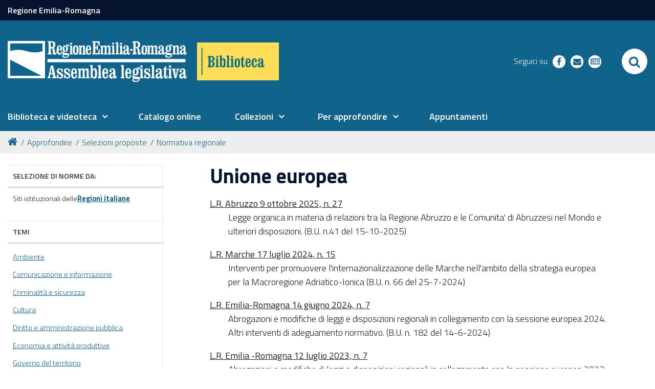

--- FILE ---
content_type: text/html;charset=utf-8
request_url: https://www.assemblea.emr.it/biblioteca/approfondire/selezioni-proposte/leggi-regionali/ue
body_size: 9740
content:
<!DOCTYPE html PUBLIC "-//W3C//DTD XHTML 1.0 Transitional//EN" "http://www.w3.org/TR/xhtml1/DTD/xhtml1-transitional.dtd">
<html xmlns="http://www.w3.org/1999/xhtml" lang="it" xml:lang="it">
<head><base href="https://www.assemblea.emr.it/biblioteca/approfondire/selezioni-proposte/leggi-regionali/ue/" /><meta http-equiv="Content-Type" content="text/html; charset=utf-8" /><link rel="stylesheet" type="text/css" media="screen" href="https://www.assemblea.emr.it/biblioteca/portal_css/al_theme_agid/reset-cachekey-de98116ef384c159774fb686179809ee.css" /><link rel="stylesheet" type="text/css" href="https://www.assemblea.emr.it/biblioteca/portal_css/al_theme_agid/base-cachekey-d52391f0d751a1058d442717d7a0e6b0.css" /><link rel="stylesheet" type="text/css" media="screen" href="https://www.assemblea.emr.it/biblioteca/portal_css/al_theme_agid/resourceplone.app.jquerytools.dateinput-cachekey-605be40cedcd61db1758be03469f076b.css" /><style type="text/css" media="screen">@import url(https://www.assemblea.emr.it/biblioteca/portal_css/al_theme_agid/resourcerer.al.multimedia.stylesheetsal_multimedia-cachekey-2459114671777dec127a4ffc7efb4f67.css);</style><style type="text/css" media="screen">@import url(https://www.assemblea.emr.it/biblioteca/portal_css/al_theme_agid/resourcerer.al.news.stylesheetsbase_al_news-cachekey-48300557dec8b032297bd34bdb8534e9.css);</style><style type="text/css" media="screen">@import url(https://www.assemblea.emr.it/biblioteca/portal_css/al_theme_agid/resourcerer.al.segnalazioni.stylesheetssegnalazioni_main-cachekey-c5954bebcaf3ccbff7ff8da5b28f2b60.css);</style><link rel="stylesheet" type="text/css" media="all" href="https://www.assemblea.emr.it/biblioteca/portal_css/al_theme_agid/resourcerer.cookieconsent.resourcescookiepolicy-cachekey-305be8cb764c22898babed115a69757c.css" /><style type="text/css" media="screen">@import url(https://www.assemblea.emr.it/biblioteca/portal_css/al_theme_agid/resourcerer.er_portletpage.stylesheetser_custom_columns-cachekey-cc30eea788eb31412d5cfe07228d998e.css);</style><link rel="stylesheet" type="text/css" media="screen" href="https://www.assemblea.emr.it/biblioteca/portal_css/al_theme_agid/resourcefl-play-cachekey-0e191d75f3cd443570726531e2249adb.css" /><style type="text/css">@import url(https://www.assemblea.emr.it/biblioteca/portal_css/al_theme_agid/resourcesmart_link-cachekey-c0ffac60878548fbe77e8ace65e0ad6c.css);</style><link rel="stylesheet" type="text/css" media="all" href="https://www.assemblea.emr.it/biblioteca/portal_css/al_theme_agid/resourceContentWellPortlets.stylesContentWellPortlets-cachekey-320397dd6eedc5877be683d7448923a0.css" /><style type="text/css" media="screen">@import url(https://www.assemblea.emr.it/biblioteca/portal_css/al_theme_agid/resourcedancing-resourcesdancing-cachekey-c7ca34b778b5449f9b28d5ec8c330376.css);</style><link rel="stylesheet" type="text/css" media="screen" href="https://www.assemblea.emr.it/biblioteca/portal_css/al_theme_agid/resourceplone.formwidget.autocompletejquery.autocomplete-cachekey-4a536819dfc8342e837eea882d5a1db8.css" /><style type="text/css" media="screen">@import url(https://www.assemblea.emr.it/biblioteca/portal_css/al_theme_agid/resourcestats_updates-cachekey-4f757455626dbec1bd88090b69d50643.css);</style><link rel="stylesheet" type="text/css" href="https://www.assemblea.emr.it/biblioteca/portal_css/al_theme_agid/++resource++al.theme.agid.stylesheets/slick.css" /><link rel="stylesheet" type="text/css" href="https://www.assemblea.emr.it/biblioteca/portal_css/al_theme_agid/++resource++al.theme.agid.stylesheets/slick-theme.css" /><link rel="stylesheet" type="text/css" href="https://www.assemblea.emr.it/biblioteca/portal_css/al_theme_agid/++resource++al.theme.agid.stylesheets/select2.min.css" /><link rel="stylesheet" type="text/css" href="https://www.assemblea.emr.it/biblioteca/portal_css/al_theme_agid/resourceal.theme.agid.stylesheetsmain-cachekey-16a0d50abc21a63347e728c22449db2d.css" /><link rel="stylesheet" type="text/css" href="https://www.assemblea.emr.it/biblioteca/portal_css/al_theme_agid/++resource++al.theme.agid.stylesheets/fontawesome/css/font-awesome.min.css" /><link rel="stylesheet" type="text/css" href="https://www.assemblea.emr.it/biblioteca/portal_css/al_theme_agid/resourceal.theme.bibliotecastylesheetsbiblioteca-cachekey-510fc2e8450b047abaa5bdb8910fcf21.css" /><link rel="stylesheet" type="text/css" href="https://www.assemblea.emr.it/biblioteca/portal_css/al_theme_agid/resourceal.theme.bibliotecastylesheetsbiblioteca_responsive-cachekey-b2e8409c8338f7ec9542e2fd44582963.css" /><script type="text/javascript" src="https://www.assemblea.emr.it/biblioteca/portal_javascripts/al_theme_agid/resourceplone.app.jquery-cachekey-dfcb3f4539784ae279ca19e5a63de928.js"></script><script type="text/javascript" src="https://www.assemblea.emr.it/biblioteca/portal_javascripts/al_theme_agid/resourcerer.al.news.javascriptssearch-flashnews-portlet-cachekey-238b0c6c521cd958c4c6a3329c591554.js"></script><script type="text/javascript" src="https://www.assemblea.emr.it/biblioteca/portal_javascripts/al_theme_agid/collective.js.jqueryui.custom.min-cachekey-eb96f212d0c83c59dba0b46c59905d15.js"></script><script type="text/collective.jsconfiguration.xml" id="cookieconsent-banner-configuration-label"><banner-configuration>
    <accept>OK</accept>
	<reject>Rifiuta</reject>
</banner-configuration>
</script><script type="text/collective.jsconfiguration.json" id="cookieconsent-banner-configuration">{"accept_on_click": false, "cookie_consent_configuration": [], "dashboard_url": "https://www.assemblea.emr.it/biblioteca/@@optout-dashboard", "optout_configuration": [], "here_url": "https://www.assemblea.emr.it/biblioteca/approfondire/selezioni-proposte/leggi-regionali/ue", "actual_url": "https://www.assemblea.emr.it/biblioteca/approfondire/selezioni-proposte/leggi-regionali/ue", "portal_path": "/biblioteca"}</script><link rel="canonical" href="https://www.assemblea.emr.it/biblioteca/approfondire/selezioni-proposte/leggi-regionali/ue" /><link rel="shortcut icon" type="image/x-icon" href="https://www.assemblea.emr.it/biblioteca/favicon.ico" /><link rel="apple-touch-icon" href="https://www.assemblea.emr.it/biblioteca/touch_icon.png" /><script type="text/javascript">
        jQuery(function($){
            $.datepicker.setDefaults(
                jQuery.extend($.datepicker.regional['it'],
                {dateFormat: 'dd/mm/yy'}));
        });
        </script><link rel="alternate" href="https://www.assemblea.emr.it/biblioteca/approfondire/selezioni-proposte/leggi-regionali/ue/RSS" title="Unione europea - RSS 1.0" type="application/rss+xml" /><link rel="search" href="https://www.assemblea.emr.it/biblioteca/@@search" title="Cerca nel sito" /><link rel="stylesheet" href="https://www.assemblea.emr.it/biblioteca/++resource++al.theme.agid.stylesheets/fonts.css" /><meta name="viewport" content="width=device-width, initial-scale=0.6666, maximum-scale=1.0, minimum-scale=0.6666" /><meta name="generator" content="Plone - http://plone.org" />
    <meta charset="utf-8" />
    <meta http-equiv="X-UA-Compatible" content="IE=edge" />
    <title>Unione europea — Biblioteca</title>

   <!-- <link href="./flaticon/flaticon.css" rel="stylesheet">
    <link href="./bootstrap.css" rel="stylesheet">
    <link href="./fontawesome/css/font-awesome.min.css" rel="stylesheet">
    <link href="./al.css?v=152" rel="stylesheet">
    <link href="./al_responsive.css?v=152" rel="stylesheet">
    <link href="./al_print.css?v=152" rel="stylesheet" media="print">-->


    
    <!-- HTML5 Shim and Respond.js IE8 support of HTML5 elements and media queries -->
    <!-- WARNING: Respond.js doesn't work if you view the page via file:// -->
    <!--[if lt IE 9]>
    <script src="https://oss.maxcdn.com/libs/html5shiv/3.7.0/html5shiv.js"></script>
    <script src="https://oss.maxcdn.com/libs/respond.js/1.4.2/respond.min.js"></script>
    <![endif]-->
    <!-- Bootstrap JavaScript -->
    <!-- <script src="./js/bootstrap.min.js"></script>
    <script src="./js/rtfixes.js"></script> -->
    <script src="/biblioteca/++theme++al_theme_agid/js/al-theme-agid.js"></script>
</head>

<body class="template-atct_topic_view portaltype-topic site-biblioteca section-approfondire subsection-selezioni-proposte subsection-selezioni-proposte-leggi-regionali subsection-selezioni-proposte-leggi-regionali-ue userrole-anonymous"><div id="visual-portal-wrapper"><div id="portal-top" class="row"><div class="cell width-full position-0"><div id="skip-link"><a accesskey="2" href="https://www.assemblea.emr.it/biblioteca/approfondire/selezioni-proposte/leggi-regionali/ue#content">Skip to Main Content</a></div><div id="portal-personaltools-wrapper"></div><div id="header-small"><div class="container"><a href="https://www.regione.emilia-romagna.it/">Regione Emilia-Romagna</a></div></div><header id="portal-header"><div class="portalHeaderContent"><div class="plone-navbar-header"><button type="button" class="plone-navbar-toggle" aria-controls="portal-mainnavigation" aria-expanded="false"><span class="sr-only">Toggle navigation</span><i class="fa fa-bars"></i></button></div><div id="portal-logo"><a title="Assemblea legislativa - Regione Emilia-Romagna" accesskey="1" class="logo-al" href="https://www.assemblea.emr.it"><img src="++resource++al.theme.biblioteca/images/logo_assemblea_legislativa-bianco.png" alt="Logo AL" /></a><a title="Biblioteca" accesskey="2" class="subsite" href="https://www.assemblea.emr.it/biblioteca"><img src="++resource++al.theme.biblioteca/images/logo-biblioteca.svg" alt="Logo Biblioteca" /></a></div><div class="search-social-wrapper"><div id="header-social"><p>Seguici su</p><ul><li><a href="https://www.facebook.com/BibliotecaAssembleaLegislativa" title="facebook - apri in una nuova scheda" class="social" target="_blank"><i class="fa fa-facebook-f"></i><span>facebook</span></a></li><!-- <li>
            <a href="https://www.instagram.com/xxx" title="instagram - apri in una nuova scheda" class="social" target="_blank">
                <i class="fa fa-instagram"></i>
                <span>instagram</span>
            </a>
        </li> --><li><a href="mailto:biblcons@regione.emilia-romagna.it" title="richieste - apri in una nuova scheda" class="social" target="_blank"><i class="fa fa-envelope"></i><span>richieste</span></a></li><li><a href="https://www.assemblea.emr.it/biblioteca/newsletter" title="newsletter - apri in una nuova scheda" class="social" target="_blank"><i class="fa fa-newspaper-o"></i><span>newsletter</span></a></li></ul></div><div id="portal-searchbox"><form id="searchGadget_form" action="https://www.assemblea.emr.it/biblioteca/@@search"><div class="LSBox"><label class="hiddenStructure" for="searchGadget">Cerca nel sito</label><input name="SearchableText" type="text" size="18" title="Cerca nel sito" placeholder="Cerca nel sito" accesskey="4" class="searchField" id="searchGadget" /><input class="searchButton" type="submit" value="Cerca" /><div class="searchSection"><input id="searchbox_currentfolder_only" class="noborder" type="checkbox" name="path" value="/biblioteca/approfondire/selezioni-proposte/leggi-regionali/ue" /><label for="searchbox_currentfolder_only" style="cursor: pointer">solo nella sezione corrente</label></div><div class="LSResult" id="LSResult"><div class="LSShadow" id="LSShadow"></div></div></div></form><div id="portal-advanced-search" class="hiddenStructure"><a href="https://www.assemblea.emr.it/biblioteca/@@search" accesskey="5">Ricerca avanzata…</a></div></div><button id="search-toggle" aria-controls="portal-searchbox" aria-label="Apri/chiudi ricerca" title="Apri/chiudi ricerca"><i class="fa fa-search"></i><span class="close-icon"><svg xmlns="http://www.w3.org/2000/svg" aria-hidden="true" focusable="false" data-prefix="far" data-icon="times" role="img" viewBox="0 0 320 512" width="30px" height="30px" class="svg-inline--fa fa-times fa-w-10"><path fill="currentColor" d="M207.6 256l107.72-107.72c6.23-6.23 6.23-16.34 0-22.58l-25.03-25.03c-6.23-6.23-16.34-6.23-22.58 0L160 208.4 52.28 100.68c-6.23-6.23-16.34-6.23-22.58 0L4.68 125.7c-6.23 6.23-6.23 16.34 0 22.58L112.4 256 4.68 363.72c-6.23 6.23-6.23 16.34 0 22.58l25.03 25.03c6.23 6.23 16.34 6.23 22.58 0L160 303.6l107.72 107.72c6.23 6.23 16.34 6.23 22.58 0l25.03-25.03c6.23-6.23 6.23-16.34 0-22.58L207.6 256z" class=""></path></svg></span><span class="sr-only">SEARCH</span></button></div></div></header><header id="portal-header-sections"><div class="portalHeaderContent"><nav aria-label="Sezioni" class="globalnavWrapper" id="main-navigation"><div class="globalnavClose"><button id="globalnav-close" aria-controls="menu" aria-label="Esci dalla navigazione" title="Esci dalla navigazione"><span class="icon" aria-hidden="true"><svg aria-hidden="true" focusable="false" data-prefix="far" data-icon="times" role="img" xmlns="http://www.w3.org/2000/svg" viewbox="0 0 320 512" width="30px" height="30px" class="svg-inline--fa fa-times fa-w-10"><path fill="currentColor" d="M207.6 256l107.72-107.72c6.23-6.23 6.23-16.34 0-22.58l-25.03-25.03c-6.23-6.23-16.34-6.23-22.58 0L160 208.4 52.28 100.68c-6.23-6.23-16.34-6.23-22.58 0L4.68 125.7c-6.23 6.23-6.23 16.34 0 22.58L112.4 256 4.68 363.72c-6.23 6.23-6.23 16.34 0 22.58l25.03 25.03c6.23 6.23 16.34 6.23 22.58 0L160 303.6l107.72 107.72c6.23 6.23 16.34 6.23 22.58 0l25.03-25.03c6.23-6.23 6.23-16.34 0-22.58L207.6 256z" class=""></path></svg></span><span class="sr-only">chiudi</span></button></div><ul role="menubar" id="portal-globalnav"><li id=" portaltab-0" class="plain"><a href="#" class="menuTabLink" data-tabid="0" aria-haspopup="true" aria-expanded="false" role="menuitem"><span>Biblioteca e videoteca</span></a></li><li id=" portaltab-1" class="plain"><a href="https://sol.unibo.it/SebinaOpac/.do?sysb=REG" class="menuTabLink clickandgo" data-tabid="1"><span>Catalogo online</span></a></li><li id=" portaltab-2" class="plain"><a href="#" class="menuTabLink" data-tabid="2" aria-haspopup="true" aria-expanded="false" role="menuitem"><span>Collezioni</span></a></li><li id=" portaltab-3" class="plain"><a href="#" class="menuTabLink" data-tabid="3" aria-haspopup="true" aria-expanded="false" role="menuitem"><span>Per approfondire</span></a></li><li id=" portaltab-4" class="plain"><a href="https://www.assemblea.emr.it/biblioteca/eventi" class="menuTabLink clickandgo" data-tabid="4"><span>Appuntamenti</span></a></li></ul></nav><div id="secondary-menu"></div></div></header><div class="contentwellportlets row" id="portlets-in-header"></div><div id="portal-breadcrumbs"><div id="portal-breadcrumbs-wrapper"><ol><li id="breadcrumbs-home"><a title="Home" href="https://www.assemblea.emr.it/biblioteca"><i class="fa fa-home"></i></a></li><li id="breadcrumbs-1"><a href="https://www.assemblea.emr.it/biblioteca/approfondire">Approfondire</a></li><li id="breadcrumbs-2"><a href="https://www.assemblea.emr.it/biblioteca/approfondire/selezioni-proposte">Selezioni proposte</a></li><li id="breadcrumbs-3"><a href="https://www.assemblea.emr.it/biblioteca/approfondire/selezioni-proposte/leggi-regionali">Normativa regionale</a></li><li id="breadcrumbs-4"></li></ol></div></div></div></div><div id="portal-columns" class="row"><div id="portal-column-content" class="cell width-3:4 position-1:4"><div id="viewlet-above-content"><div class="contentwellportlets row" id="portlets-above"></div></div><div class=""><dl class="portalMessage info" id="kssPortalMessage" style="display:none"><dt>Info</dt><dd></dd></dl><div id="content"><div id="viewlet-above-content-title"></div><h1 id="parent-fieldname-title" class="documentFirstHeading">
                    Unione europea
                </h1><div id="viewlet-below-content-title"><div class="contentwellportlets row" id="portlets-below-title"></div></div><div id="viewlet-above-content-body"></div><div id="content-core"><dl><dt class=""><span class="summary"><a href="https://www.assemblea.emr.it/biblioteca/approfondire/selezioni-proposte/leggi-regionali/lr-abruzzo-27-2025" class="contenttype-segnalazione state-published url">L.R. Abruzzo 9 ottobre 2025, n. 27</a></span><span class="documentByLine"></span></dt><dd><span class="description">Legge organica in materia di relazioni tra la Regione Abruzzo e le Comunita' di Abruzzesi nel Mondo e ulteriori disposizioni. (B.U. n.41 del 15-10-2025)

</span></dd><dt class=""><span class="summary"><a href="https://www.assemblea.emr.it/biblioteca/approfondire/selezioni-proposte/leggi-regionali/lr-marche-15-2024" class="contenttype-segnalazione state-published url">L.R. Marche 17 luglio 2024, n. 15</a></span><span class="documentByLine"></span></dt><dd><span class="description">Interventi per promuovere l'internazionalizzazione delle Marche nell'ambito della strategia europea per la Macroregione Adriatico-Ionica (B.U. n. 66 del 25-7-2024)</span></dd><dt class=""><span class="summary"><a href="https://www.assemblea.emr.it/biblioteca/approfondire/selezioni-proposte/leggi-regionali/lr-er-7-2024" class="contenttype-segnalazione state-published url">L.R. Emilia-Romagna 14 giugno 2024, n. 7</a></span><span class="documentByLine"></span></dt><dd><span class="description">Abrogazioni e modifiche di leggi e disposizioni regionali in collegamento con la sessione europea 2024. Altri interventi di adeguamento normativo. (B.U. n. 182 del 14-6-2024)</span></dd><dt class=""><span class="summary"><a href="https://www.assemblea.emr.it/biblioteca/approfondire/selezioni-proposte/leggi-regionali/l-r-emilia-romagna-7-2023" class="contenttype-segnalazione state-published url">L.R. Emilia -Romagna 12 luglio 2023, n. 7</a></span><span class="documentByLine"></span></dt><dd><span class="description">Abrogazioni e modifiche di leggi e disposizioni regionali in collegamento con la sessione europea 2023. Altri interventi di adeguamento normativo

</span></dd><dt class=""><span class="summary"><a href="https://www.assemblea.emr.it/biblioteca/approfondire/selezioni-proposte/leggi-regionali/l-r-puglia-17-2023" class="contenttype-segnalazione state-published url">L.R. Puglia 15 giugno 2023, n. 17</a></span><span class="documentByLine"></span></dt><dd><span class="description">Riconoscimento delle Isole Tremiti come luogo di libertà, integrazione europea, memoria, cultura, incanto e leggenda. B.U. n. 58 del 20-06-2023

</span></dd><dt class=""><span class="summary"><a href="https://www.assemblea.emr.it/biblioteca/approfondire/selezioni-proposte/leggi-regionali/l-r-emilia-romagna-n-5-2023" class="contenttype-segnalazione state-published url">L.R. Emilia-Romagna 13 giugno 2023, n. 5</a></span><span class="documentByLine"></span></dt><dd><span class="description">Autorizzazione alla partecipazione della Regione Emilia-Romagna all'associazione "Hydrogen Europe”(B.U. n. 156 del 13-6-2023)

</span></dd><dt class=""><span class="summary"><a href="https://www.assemblea.emr.it/biblioteca/approfondire/selezioni-proposte/leggi-regionali/lr-umbria-1-2023" class="contenttype-segnalazione state-published url">L.R. Umbria  6 marzo 2023 , n.1</a></span><span class="documentByLine"></span></dt><dd><span class="description">Disciplina dell'assegnazione delle concessioni di grandi derivazioni idroelettriche in Umbria e determinazione del canone in attuazione dell' articolo 12 del decreto legislativo 16 marzo 1999, n. 79 (Attuazione della direttiva 96/92/CE recante norme comuni per il mercato interno dell'energia elettrica). (B.U. n. 13, s.o. n. 1 del 8-3-2023)</span></dd><dt class=""><span class="summary"><a href="https://www.assemblea.emr.it/biblioteca/approfondire/selezioni-proposte/leggi-regionali/lr-calabria-6-2023" class="contenttype-segnalazione state-published url">L.R. Calabria 24 febbraio 2023, n. 6</a></span><span class="documentByLine"></span></dt><dd><span class="description">Misure urgenti per le attività di affiancamento nell’attuazione del PNRR e dei fondi SIE. (B.U. n. 48 del 24-2-2023)</span></dd><dt class=""><span class="summary"><a href="https://www.assemblea.emr.it/biblioteca/approfondire/selezioni-proposte/leggi-regionali/lr-15-2022" class="contenttype-segnalazione state-published url">L.R. Emilia-Romagna 20 ottobre 2022, n. 15</a></span><span class="documentByLine"></span></dt><dd><span class="description">Partecipazione all'Associazione "European chemical regions network". (B.U. n. 309 del 20-10-2022)</span></dd><dt class=""><span class="summary"><a href="https://www.assemblea.emr.it/biblioteca/approfondire/selezioni-proposte/leggi-regionali/lr-er-11-2022" class="contenttype-segnalazione state-published url">L.R. Emilia-Romagna 3 agosto 2022, n. 11</a></span><span class="documentByLine"></span></dt><dd><span class="description">Abrogazioni e modifiche di leggi e disposizioni regionali in collegamento con la sessione europea 2022. altri interventi di adeguamento normativo. (B.U. n. 237 del 3-8-2022)</span></dd><dt class=""><span class="summary"><a href="https://www.assemblea.emr.it/biblioteca/approfondire/selezioni-proposte/leggi-regionali/lr-abruzzo-9-2022" class="contenttype-segnalazione state-published url">L.R. Abruzzo 9 giugno 2022, n. 9</a></span><span class="documentByLine"></span></dt><dd><span class="description">Disciplina modalita' di assegnazione delle concessioni di grandi derivazioni idroelettriche d'acqua a uso idroelettrico in attuazione dell'articolo 12 del decreto legislativo 16 marzo 1999, n. 79 (Attuazione della direttiva 96/92/CE recante norme comuni per il mercato interno dell'energia elettrica). (B.U. n.73 Speciale del  15-6-2022)</span></dd><dt class=""><span class="summary"><a href="https://www.assemblea.emr.it/biblioteca/approfondire/selezioni-proposte/leggi-regionali/lr-fvg-7-2022" class="contenttype-segnalazione state-published url">L.R. Friuli Venezia Giulia 12 maggio 2022, n. 7</a></span><span class="documentByLine"></span></dt><dd><span class="description">Norme per l’applicazione del Quadro temporaneo per gli aiuti di Stato a seguito della crisi in Ucraina.
(B.U. s. o. n 9 del 13-5-2022)
</span></dd><dt class=""><span class="summary"><a href="https://www.assemblea.emr.it/biblioteca/approfondire/selezioni-proposte/leggi-regionali/lr-er-5-2021" class="contenttype-segnalazione state-published url">L.R. Emilia-Romagna 20 maggio 2021 , n. 5</a></span><span class="documentByLine"></span></dt><dd><span class="description">Disposizioni collegate alla legge regionale europea 2021 - Abrogazioni e modifiche di leggi e disposizioni regionali. (B.U. n. 150 del 20 maggio 2021)</span></dd><dt class=""><span class="summary"><a href="https://www.assemblea.emr.it/biblioteca/approfondire/selezioni-proposte/leggi-regionali/lr-er-4-2021" class="contenttype-segnalazione state-published url">L.R. Emilia-Romagna 20 maggio 2021 , n. 4</a></span><span class="documentByLine"></span></dt><dd><span class="description">Legge europea per il 2021 (B.U. n. 149 del 20-5-2021)</span></dd><dt class=""><span class="summary"><a href="https://www.assemblea.emr.it/biblioteca/approfondire/selezioni-proposte/leggi-regionali/l-r-lombardia-31-marzo-2020-n-5" class="contenttype-segnalazione state-published url">L.R. Lombardia 31 marzo 2020, n. 5</a></span><span class="documentByLine"></span></dt><dd><span class="description">Disciplina delle modalità e delle procedure di assegnazione delle concessioni di grandi derivazioni idroelettriche in Lombardia e determinazione del canone in attuazione dell'articolo 12 del decreto legislativo 16 marzo 1999, n. 79 (Attuazione della Direttiva 96/92/CE recante norme comuni per il mercato interno dell'energia elettrica), come modificato dall'articolo 11 quater del decreto-legge 14 dicembre 2018, n. 135 (Disposizioni urgenti in materia di sostegno e semplificazione per le imprese e per la Pubblica Amministrazione) convertito, con modificazioni, dalla legge 11 febbraio 2019, n. 12 (BU n. 15 del10-04-2020)
</span></dd><dt class=""><span class="summary"><a href="https://www.assemblea.emr.it/biblioteca/approfondire/selezioni-proposte/leggi-regionali/veneto-2019-n53" class="contenttype-segnalazione state-published url">L.R. Veneto 23 dicembre 2019, n.53</a></span><span class="documentByLine"></span></dt><dd><span class="description">Adeguamento dell’ordinamento regionale agli obblighi derivanti dall’appartenenza dell’Italia all’Unione europea. Disposizioni per l’adeguamento della normativa regionale alla direttiva 2013/37/UE e alla direttiva 2009/28/CE. Modifiche della legge regionale 25 novembre 2011, n. 26, della legge regionale 7 novembre 2013, n. 27 e della legge regionale 24 febbraio 2015, n. 2 (legge regionale europea 2019).
(B.U. n.150 del 27-12-2019)</span></dd><dt class=""><span class="summary"><a href="https://www.assemblea.emr.it/biblioteca/approfondire/selezioni-proposte/leggi-regionali/toscana-2019-n82" class="contenttype-segnalazione state-published url">L.R. Toscana 30 dicembre 2019, n.82</a></span><span class="documentByLine"></span></dt><dd><span class="description">Partecipazione della Regione Toscana alle politiche dell’Unione europea. Modifiche alla l.r. 26/2009.
(B.U. n.1, parte prima, del 10-01-2020)</span></dd></dl><!-- Navigation --></div><div id="viewlet-below-content-body"><div class="contentwellportlets row" id="portlets-below"></div></div></div></div><div id="viewlet-below-content"><div class="visualClear"><!-- --></div><div class="documentActions"><p class="hiddenStructure">Azioni sul documento</p><ul><li id="document-action-print"><a href="javascript:this.print();" title="">Stampa</a></li></ul></div><div class="share"><div class="share-slider"><div class="share-title"><a href="#" class="share-toggle"><span class="share-text">Condividi</span></a></div><div class="share-options"><ul class="social-list"><li><a href="https://www.facebook.com/sharer/sharer.php?u=https://www.assemblea.emr.it/biblioteca/approfondire/selezioni-proposte/leggi-regionali/ue" title="facebook - apri in una nuova scheda" target="_blank"><span class="social facebook"></span><span class="u-hiddenVisually">facebook</span></a></li><li><a href="https://twitter.com/intent/tweet?url=https://www.assemblea.emr.it/biblioteca/approfondire/selezioni-proposte/leggi-regionali/ue&amp;text=Unione%20europea" title="twitter - apri in una nuova scheda" target="_blank"><span class="social twitter"></span><span class="u-hiddenVisually">twitter</span></a></li></ul></div></div><div class="share-button"><a href="#" class="share-toggle"><span class="share-icon"><svg xmlns="http://www.w3.org/2000/svg" viewbox="0 0 448 512" width="25px" height="25px" fill="currentColor"><path d="M448 112C448 156.2 412.2 192 368 192C345.1 192 324.4 182.4 309.9 166.1L158.9 242.5C159.6 246.9 160 251.4 160 256C160 260.6 159.6 265.1 158.9 269.5L309.9 345C324.4 329.6 345.1 320 368 320C412.2 320 448 355.8 448 400C448 444.2 412.2 480 368 480C323.8 480 288 444.2 288 400C288 390.3 289.7 380.1 292.9 372.3L147.2 299.5C132.9 321.5 108.2 336 80 336C35.82 336 0 300.2 0 256C0 211.8 35.82 176 80 176C108.2 176 132.9 190.5 147.2 212.5L292.9 139.7C289.7 131 288 121.7 288 112C288 67.82 323.8 32 368 32C412.2 32 448 67.82 448 112L448 112zM79.1 304C106.5 304 127.1 282.5 127.1 256C127.1 229.5 106.5 208 79.1 208C53.49 208 31.1 229.5 31.1 256C31.1 282.5 53.49 304 79.1 304zM368 64C341.5 64 320 85.49 320 112C320 138.5 341.5 160 368 160C394.5 160 416 138.5 416 112C416 85.49 394.5 64 368 64zM368 448C394.5 448 416 426.5 416 400C416 373.5 394.5 352 368 352C341.5 352 320 373.5 320 400C320 426.5 341.5 448 368 448z"></path></svg></span><span class="sr-only">Attiva condividi</span></a></div></div></div></div><aside id="portal-column-one" class="cell width-1:4 position-0" aria-label="Navigation" role="navigation"><div class="portletWrapper" data-portlethash="[base64]" id="[base64]"><dl class="portlet rerPortletAdvancedStatic"><div class="card"><dt class="portletHeader"><span class="portletTopLeft"></span><span class="tile">Selezione di norme da:</span><span class="portletTopRight"></span></dt><dd class="portletItem"><p><span style="height: 18px;">Siti istituzionali delle<a href="https://www.assemblea.emr.it/biblioteca/servizi-documentazione/risorse-web/altre-regioni" class="internal-link"></a></span><a href="https://www.assemblea.emr.it/biblioteca/servizi-documentazione/risorse-web/altre-regioni" class="internal-link"><span class="internal-link" style="font-weight: bold; ">Regioni italiane</span></a></p><span class="portletBottomLeft"></span><span class="portletBottomRight"></span></dd></div></dl></div><div class="portletWrapper" data-portlethash="706c6f6e652e6c656674636f6c756d6e0a636f6e746578740a2f6269626c696f746563612f617070726f666f6e646972652f73656c657a696f6e692d70726f706f7374652f6c656767692d726567696f6e616c690a74656d69" id="portletwrapper-706c6f6e652e6c656674636f6c756d6e0a636f6e746578740a2f6269626c696f746563612f617070726f666f6e646972652f73656c657a696f6e692d70726f706f7374652f6c656767692d726567696f6e616c690a74656d69"><dl class="portlet rerPortletAdvancedStatic"><div class="card"><dt class="portletHeader"><span class="portletTopLeft"></span><span class="tile">Temi</span><span class="portletTopRight"></span></dt><dd class="portletItem"><ul><li><a href="https://www.assemblea.emr.it/biblioteca/approfondire/selezioni-proposte/leggi-regionali/ambiente-1" class="internal-link">Ambiente</a></li><li><a href="https://www.assemblea.emr.it/biblioteca/approfondire/selezioni-proposte/leggi-regionali/comunicazione" class="internal-link">Comunicazione e informazione</a></li><li><a href="https://www.assemblea.emr.it/biblioteca/approfondire/selezioni-proposte/leggi-regionali/criminalita-sicurezza" class="internal-link">Criminalità e sicurezza</a></li><li><a href="https://www.assemblea.emr.it/biblioteca/approfondire/selezioni-proposte/leggi-regionali/cultura-1" class="internal-link">Cultura</a></li><li><a href="https://www.assemblea.emr.it/biblioteca/approfondire/selezioni-proposte/leggi-regionali/diritto-amministrazione" class="internal-link">Diritto e amministrazione pubblica</a></li><li><a href="https://www.assemblea.emr.it/biblioteca/approfondire/selezioni-proposte/leggi-regionali/economia-attivita" class="internal-link">Economia e attività produttive</a></li><li><a href="https://www.assemblea.emr.it/biblioteca/approfondire/selezioni-proposte/leggi-regionali/governo-territorio" class="internal-link">Governo del territorio</a></li><li><a href="https://www.assemblea.emr.it/biblioteca/approfondire/selezioni-proposte/leggi-regionali/lavoro-1" class="internal-link">Lavoro</a></li><li><a href="https://www.assemblea.emr.it/biblioteca/approfondire/selezioni-proposte/leggi-regionali/politiche-genere" class="internal-link">Politiche di genere</a></li><li><a href="https://www.assemblea.emr.it/biblioteca/approfondire/selezioni-proposte/leggi-regionali/politiche-sociali" class="internal-link">Politiche sociali</a></li><li><a href="https://www.assemblea.emr.it/biblioteca/approfondire/selezioni-proposte/leggi-regionali/regioni-enti" class="internal-link">Regioni e enti locali</a></li><li><a href="https://www.assemblea.emr.it/biblioteca/approfondire/selezioni-proposte/leggi-regionali/salute-sanita" class="internal-link">Salute e sanità</a></li><li><a href="https://www.assemblea.emr.it/biblioteca/approfondire/selezioni-proposte/leggi-regionali/scuola-form" class="internal-link">Scuola e formazione</a></li><li><a href="https://www.assemblea.emr.it/biblioteca/approfondire/selezioni-proposte/leggi-regionali/societa-politica" class="internal-link">Società e politica</a></li><li><a href="https://www.assemblea.emr.it/biblioteca/approfondire/selezioni-proposte/leggi-regionali/trasporti-telec" class="internal-link">Trasporti e telecomunicazioni</a></li><li><a href="https://www.assemblea.emr.it/biblioteca/approfondire/selezioni-proposte/leggi-regionali/ue" class="internal-link">Unione europea</a></li></ul><span class="portletBottomLeft"></span><span class="portletBottomRight"></span></dd></div></dl></div><div class="portletWrapper" data-portlethash="[base64]" id="[base64]"><dl class="portletLightPortale portlet portletSearchReporting"><dt class="portletHeader"><span class="portletTopLeft"></span><span class="tile">Cerca nelle segnalazioni</span><span class="portletTopRight"></span></dt><dd class="portletItem odd"><form class="searchReportingForm" method="post" action="https://www.assemblea.emr.it/biblioteca/approfondire/selezioni-proposte/leggi-regionali/ue/search-reporting"><fieldset id="searchReportingFieldset"><legend>Effettua la ricerca per:</legend><div class="searchReportingFields"><input type="hidden" name="form.submitted" value="1" /><div class="field"><label for="SearchableTextReporting">Testo ricercabile</label><input type="text" id="SearchableTextReporting" size="18" name="SearchableText" /></div><input type="hidden" name="" id="gmt" value="GMT+1" /><script type="text/javascript">
                  jq(function() {
                    jq("#effectiveMinReporting").datepicker({dateFormat: 'dd/mm/yy'});
                    jq("#effectiveMaxReporting").datepicker({dateFormat: 'dd/mm/yy'});
                  });
                  </script><div class="field"><label for="effectiveMinReporting">Pubblicato dal</label><input type="text" id="effectiveMinReporting" name="effectiveMinReporting" size="25" onchange="javascript:reporting_portlet_set_date('effectiveMinReporting','effective_min_reporting');return false" /><input type="hidden" id="effective_min_reporting" name="effective:list" /><label for="effectiveMaxReporting">al</label><input type="text" id="effectiveMaxReporting" name="effectiveMaxReporting" size="25" onchange="javascript:reporting_portlet_set_date('effectiveMaxReporting','effective_max_reporting');return false" /><input type="hidden" id="effective_max_reporting" name="effective:list" /></div><input class="context searchButton" type="submit" value="Cerca" name="form.button.Search" /></div></fieldset></form></dd></dl></div></aside></div><dl class="portlet rerPortletAdvancedStatic valuta-sito"><div class="card"><dt class="portletHeader"><span class="portletTopLeft"></span><span class="tile">Valuta il sito</span><span class="portletTopRight"></span></dt><dd class="portletItem"><p><a data-val="contact-info" href="https://www.assemblea.emr.it/biblioteca/contact-info" data-linktype="external" title="Valuta questo sito"><span class="valuta-sito-content"><span class="valuta-sito-text">Non hai trovato quello che cerchi?</span></span></a></p><span class="portletBottomLeft"></span><span class="portletBottomRight"></span></dd></div></dl><div id="portal-footer-wrapper" class="row"><div class="cell width-full position-0"><div id="footer-wrapper"><div class="contentwellportlets row" id="portlets-footer"><div class="cell FooterPortletManager1 width-full position-0 num-portlets-4"><div id="portletwrapper-436f6e74656e7457656c6c506f72746c6574732e466f6f746572506f72746c65744d616e61676572310a636f6e746578740a2f6269626c696f746563610a76616c7574612d696c2d7369746f" class="portletWrapper kssattr-portlethash-436f6e74656e7457656c6c506f72746c6574732e466f6f746572506f72746c65744d616e61676572310a636f6e746578740a2f6269626c696f746563610a76616c7574612d696c2d7369746f"></div><div id="portletwrapper-436f6e74656e7457656c6c506f72746c6574732e466f6f746572506f72746c65744d616e61676572310a636f6e746578740a2f6269626c696f746563610a6c6f676f2d616c" class="portletWrapper kssattr-portlethash-436f6e74656e7457656c6c506f72746c6574732e466f6f746572506f72746c65744d616e61676572310a636f6e746578740a2f6269626c696f746563610a6c6f676f2d616c"><dl class="portlet rerPortletAdvancedStatic footer-logo"><div class="card"><dt class="portletHeader"><span class="portletTopLeft"></span><span class="tile">Logo AL</span><span class="portletTopRight"></span></dt><dd class="portletItem"><div class="colonna-1-di-2"><p><a class="logo-al" href="https://www.assemblea.emr.it/"><img alt="Logo AL" src="++resource++al.theme.agid.images/logo_assemblea_legislativa-bianco.png" /></a></p></div><div class="colonna-1-di-2"><h4>SEGUICI SUI SOCIAL</h4><hr /><ul class="footer-social"><li><a class="fb external-link" href="https://www.facebook.com/BibliotecaAssembleaLegislativa/" target="_self" title="facebook"><i class="fa fa-facebook"></i><span class="social">Facebook</span></a></li></ul></div><span class="portletBottomLeft"></span><span class="portletBottomRight"></span></dd></div></dl></div><div id="portletwrapper-436f6e74656e7457656c6c506f72746c6574732e466f6f746572506f72746c65744d616e61676572310a636f6e746578740a2f6269626c696f746563610a636f6e74617474692d616c" class="portletWrapper kssattr-portlethash-436f6e74656e7457656c6c506f72746c6574732e466f6f746572506f72746c65744d616e61676572310a636f6e746578740a2f6269626c696f746563610a636f6e74617474692d616c"><dl class="portlet rerPortletAdvancedStatic"><div class="card"><dt class="portletHeader"><span class="portletTopLeft"></span><span class="tile">Contatti AL</span><span class="portletTopRight"></span></dt><dd class="portletItem"><div class="colonna-1-di-4"><h3>Dove siamo</h3><hr /><p><strong>Biblioteca dell'Assemblea Legislativa dell'Emilia-Romagna</strong><br />Viale Aldo Moro, 46<br />40127 Bologna<br /><br /><strong></strong></p></div><div class="colonna-1-di-4"><h3>Contatti</h3><hr /><p><strong>Orari</strong>: lun.-ven. 9-13; mar. 9-17<strong><br />Tel.</strong> <a href="tel:+0515275226">051.5275047</a><a href="tel:+0515275226"><br /></a><a href="fax:+39.0514689664"><span></span></a><a title="" href="https://www.assemblea.emr.it/biblioteca/la-biblioteca/chi-siamo/staff" class="internal-link" target="_self">Staff e contatti</a><br /><strong>Scrivici</strong>: <a class="email-link" href="mailto:biblcons@regione.emilia-romagna.it" target="_self" title="" data-linktype="email" data-val="urp@regione.emilia-romagna.it" data-subject="">e-mail</a> </p></div><div class="colonna-1-di-4"><h3>Trasparenza</h3><hr /><ul><li><a class="external-link" href="http://trasparenza.regione.emilia-romagna.it/" target="_self" title="" data-linktype="external" data-val="http://trasparenza.regione.emilia-romagna.it/">Amministrazione trasparente</a></li><li><a class="external-link" href="https://www.assemblea.emr.it/footer/foia-accesso-agli-atti" target="_self" title="">Foia - Accesso agli atti </a></li><li><a class="external-link" href="https://www.assemblea.emr.it/footer/note-legali" target="_self" title="" data-linktype="internal" data-val="c14e87555045aba2c30b55d09f39ee55">Note legali</a> e <a class="external-link" href="https://www.assemblea.emr.it/footer/note-legali/copyright" target="_self" title="">Copyright</a></li><li><a class="external-link" href="https://www.assemblea.emr.it/sitemap" target="_self" title="">Mappa del sito</a>, <a class="external-link" href="https://www.assemblea.emr.it/footer/note-legali/privacy" target="_self" title="">Privacy</a> e <a class="external-link" href="https://www.assemblea.emr.it/footer/note-legali/cookies" target="_self" title="" data-linktype="internal" data-val="4dcbbc33943d88cf05243ed259064604">Cookies</a></li></ul></div><div class="colonna-1-di-4"><h3>Redazione</h3><hr /><ul><li><a class="external-link" href="https://www.assemblea.emr.it/footer/note-legali/redazione-web/responsabile" target="_self" title="">Responsabile sito</a> </li><li><a class="external-link" href="https://www.assemblea.emr.it/footer/note-legali/redazione-web/credits" target="_self" title="">Credits</a> - <a class="external-link" href="https://www.assemblea.emr.it/attivita/servizi-al-cittadino/servizi-e-contatti" target="_self" title="">Scrivici</a></li><li><a class="external-link" href="https://www.assemblea.emr.it/footer/note-legali/redazione-web/accessibilita" target="_self" title="">Accessibilità</a> e <a class="external-link" href="https://www.assemblea.emr.it/footer/note-legali/redazione-web/rss-dal-portale" target="_self" title="">RSS</a></li><li><a class="external-link" href="https://orma.regione.emilia-romagna.it/pagine/home.aspx" target="_self" title="">Intranet</a></li></ul></div><span class="portletBottomLeft"></span><span class="portletBottomRight"></span></dd></div></dl></div><div id="portletwrapper-436f6e74656e7457656c6c506f72746c6574732e466f6f746572506f72746c65744d616e61676572310a636f6e746578740a2f6269626c696f746563610a7265722d706f72746c65742d616476616e6365642d737461746963" class="portletWrapper kssattr-portlethash-436f6e74656e7457656c6c506f72746c6574732e466f6f746572506f72746c65744d616e61676572310a636f6e746578740a2f6269626c696f746563610a7265722d706f72746c65742d616476616e6365642d737461746963"><dl class="portlet rerPortletAdvancedStatic"><div class="card"><dt class="portletHeader"><span class="portletTopLeft"></span><span class="tile"></span><span class="portletTopRight"></span></dt><dd class="portletItem"><hr /><span class="portletBottomLeft"></span><span class="portletBottomRight"></span></dd></div></dl></div></div></div><!-- <div metal:define-macro="portal_footer" --><!--      i18n:domain="plone" --><!--      id="portal-footer"> --><!--     <div class="valuta-sito"> --><!--         <p> --><!--             <a href="/contact-info" --><!--                title="Valuta questo sito" --><!--                tal:attributes="href string:$portal_url/contact-info"> --><!--                 <span class="valuta-sito-content"> --><!--                     <span class="valuta-sito-text"> --><!--                         Non hai trovato quello che cerchi? --><!--                     </span> --><!--                 </span> --><!--             </a> --><!--         </p> --><!--     </div> --><!-- </div> --><div class="portal-footer"><div></div></div><ul id="portal-siteactions"><li id="siteaction-accessibility"><a href="https://www.assemblea.emr.it/biblioteca/note-legali/accessibilita" accesskey="0" title="Accessibilità">Accessibilità</a></li><li id="siteaction-contact"><a href="https://www.assemblea.emr.it/biblioteca/chi-siamo/staff-contatti" accesskey="9" title="Contatti">Contatti</a></li><li id="siteaction-info"><a href="https://www.assemblea.emr.it/biblioteca/info" accesskey="" title="Informazioni sul sito">Informazioni sul sito</a></li><li id="siteaction-note_legali"><a href="https://www.assemblea.emr.it/biblioteca/note-legali" accesskey="" title="Note legali">Note legali</a></li><li id="siteaction-privacy"><a href="https://www.assemblea.emr.it/biblioteca/privacy" accesskey="" title="Privacy">Privacy</a></li></ul><!-- Piwik Prod --><script type="text/javascript">
var pkBaseURL = ("https://statisticheweb.regione.emilia-romagna.it/analytics/");
document.write(unescape("%3Cscript src='" + pkBaseURL + "piwik.js' type='text/javascript'%3E%3C/script%3E"));
</script><script type="text/javascript">
var index1 = location.href.indexOf("applicazioni.regione.emilia-romagna.it");
var index2 = location.href.indexOf("applicazionitest.regione.emilia-romagna.it");
var index3 = location.href.indexOf("cm.regione.emilia-romagna.it");
var index4 = location.href.indexOf("test-www.regione.emilia-romagna.it");
var index5 = location.href.indexOf("internostest.regione.emilia-romagna.it");
var index6 = location.href.indexOf("localhost");
var index7 = location.href.indexOf("//10.");
function pageLoaded()
{
try {
var piwikTracker = Piwik.getTracker(pkBaseURL + "piwik.php", 61);
piwikTracker.setDocumentTitle(document.domain + "/" + document.title);
piwikTracker.trackPageView();
piwikTracker.enableLinkTracking();
} catch( err ) {}
}
if (index1==-1 && index2==-1 && index3==-1 && index4==-1 && index5==-1 && index6==-1 && index7==-1) 
{
document.onload = pageLoaded();
}
</script><noscript><p><img src="https://statisticheweb.regione.emilia-romagna.it/analytics/piwik.php?idsite=61" style="border:0" alt="" /></p></noscript><!-- End Piwik Prod Tracking Code --></div></div></div><a href="javascript:" aria-hidden="true" id="return-to-top" title="Return to top" style="display: none"><i class="fa fa-chevron-up"></i></a></div></body>
</html>


--- FILE ---
content_type: text/css;charset=utf-8
request_url: https://www.assemblea.emr.it/biblioteca/portal_css/al_theme_agid/resourcerer.al.multimedia.stylesheetsal_multimedia-cachekey-2459114671777dec127a4ffc7efb4f67.css
body_size: 1204
content:

/* - ++resource++rer.al.multimedia.stylesheets/al_multimedia.css - */
@media screen {
/* https://www.assemblea.emr.it/biblioteca/portal_css/++resource++rer.al.multimedia.stylesheets/al_multimedia.css?original=1 */
.portletAlbum {
background-color: #f1f4f8 /* */;
}
.portletAlbum .portletHeader {
color: black;
background-color: transparent;
}
.portletAlbum .portletHeader a{
color: black;
}
.portletAlbumItem {
float:left;
width: 128px;
}
.portletAlbumCover {
height: 128px;
text-align: center;
}
.portletAlbumTitle {
height: 50px;
overflow: hidden;
}
.portletAlbum .portletFooter .listingBar,
.alMultimediaPortlet .portletFooter .listingBar {
font-size: 105%;
float: right;
}
.portletAlbum .portletFooter .listingBar span,
.portletAlbum .portletFooter .listingBar a,
.alMultimediaPortlet .portletFooter .listingBar span,
.alMultimediaPortlet .portletFooter .listingBar a {
margin: 0 3px;
}
.portletAlbum .portletFooter .listingBar .current,
.alMultimediaPortlet .portletFooter .listingBar .current  {
border: solid 1px #CCC;
padding: 3px 5px;
}
.multimediaDetailWrapper {
margin: 0em 0 2em;
}
.albumDetailWrapper {
margin-bottom: 0;
}
.videoDetailWrapper{
min-height: 300px;
}
.multimediaDetailWrapper .multimediaDetailContent,
.videoDetailWrapper .multimediaDetailContent{
float:left;
max-width: 52%;
}
.albumDetailWrapper .multimediaDetailContent {
max-width:65%;
}
.multimediaDetailWrapper .multimediaDetailContent #container,
.multimediaDetailWrapper .multimediaDetailContent #container_wrapper{
clear: both;
}
.multimediaDetailWrapper .multimediaDetailInfos {
float: left;
width: 45%;
margin-left: 2%;
}
.albumDetailWrapper .multimediaDetailInfos {
width: 33%;
}
.albumDetailWrapper .multimediaDetailContent {
padding-bottom: 1em;
float:left;
}
.multimediaDetailWrapper .multimediaLink input,
.multimediaDetailWrapper .multimediaEmbed input{
width: 90%;
display:block;
}
#albumSlider li.imageGroup div{
margin: 0 auto;
}
.albumSliderWrapper .back a{
background: url(++resource++rer.al.multimedia.images/slider_arrow_left.png) ;
}
.albumSliderWrapper .forward a{
background: url(++resource++rer.al.multimedia.images/slider_arrow_right.png) ;
}
div.anythingSlider .anythingWindow {
overflow: hidden;
position: relative;
width: 100%;
height: 100%;
}
div.anythingSlider {
position: relative;
padding: 0 20px 35px;
margin: 0;
}
ul.anythingBase {
background: transparent;
list-style: none;
position: absolute;
top: 0; left: 0;
margin: 0;
}
ul.anythingBase li.panel {
background: transparent;
display: block;
float: left;
padding: 0;
margin: 0;
}
ul#albumSlider.anythingBase a.albumImage {
display: block;
float: left;
width: 100px;
height: 72px;
overflow: hidden;
text-align: center;
padding: 3px 0;
border: 1px solid #DDD;
margin: 0 5px;
}
ul#albumSlider.anythingBase a.albumImage:hover {
background-color: #EEE;
border-color: #CCC;
}
ul#albumSlider.anythingBase a.selectedImage {
border: 1px solid #BBB;
}
/* */
div.anythingSlider .arrow {
top: 34px;
position: absolute;
display: block;
}
div.anythingSlider .arrow a {
display: block;
width: 16px;
text-indent: -9999px;
}
div.anythingSlider .arrow a:hover {
background-color: #FFF;
}
div.anythingSlider .forward { right: 0; }
div.anythingSlider .back { left: 0; }
/* */
.multimediaVideoContainer,
.multimediaFotoContainer {
float: left;
width: 23%;
margin: 0 0 1em 2%;
}
.multimediaAudioContainer {
float: left;
width: 28%;
margin: 0 0 1em 2%;
background: transparent url(++resource++rer.al.multimedia.images/play.png) no-repeat left 0.2em;
padding-left: 24px;
}
.multimediaInColonna .multimediaVideoContainer,
.multimediaInColonna .multimediaAudioContainer,
.multimediaInColonna .multimediaFotoContainer {
float: none;
width: auto;
margin: 0 0;
padding: 0.5em 0;
}
.multimediaInColonna .multimediaAudioContainer {
padding-left: 24px;
}
.multimediaVideoInfo,
.multimediaFotoInfo {
padding-top: 0.5em;
font-size: 0.9em;
}
.lastElementInRow {
clear: left;
margin-left:0;
}
.multimediaVideoImage,
.multimediaFotoImage {
text-align: center;
}
.multimediaVideoImage a,
.multimediaFotoImage a,
.documentContent dd .multimediaVideoImage a,
.documentContent dd .multimediaFotoImage a {
display: block;
border:0;
}
.multimediaInColonna .multimediaVideoImage,
.multimediaInColonna .multimediaFotoImage {
text-align: left;
}
.multimediaAudioTitle,
.multimediaFotoTitle {
font-weight: bold;
}
.multimediaAudioEffectiveDate {
font-size: 0.9em;
}
/* */

}



--- FILE ---
content_type: text/css;charset=utf-8
request_url: https://www.assemblea.emr.it/biblioteca/portal_css/al_theme_agid/resourcerer.al.news.stylesheetsbase_al_news-cachekey-48300557dec8b032297bd34bdb8534e9.css
body_size: 503
content:

/* - ++resource++rer.al.news.stylesheets/base_al_news.css - */
@media screen {
/* https://www.assemblea.emr.it/biblioteca/portal_css/++resource++rer.al.news.stylesheets/base_al_news.css?original=1 */
/* ***/
.flashnewsSearchResults ul li{
list-style-image:none;
list-style-type:none;
padding: 1em 0;
border-bottom: 1px dotted #CCC;
}
.flashnewsSearchResults .fotoReport {
float:left;
}
.flashnewsSearchResults .fotoReport a {
border:0;
}
.flashnewsSearchResults .newsSearchInfos{
margin-left: 70px;
}
.flashnewsSearchResults .newsSearchInfos h3 {
margin-top: 0;
}
.flashnewsSearchResults .newsSearchInfos p{
margin-bottom: 0;
}
.searchFlashnewsFields .field {
float: none;
}
.searchFlashnewsFields .field label{
display:block;
}
.searchFlashnewsFields .searchButton {
padding: 0.3em 1em 0.3em 22px;
font-size: 1.05em;
background-position: 3px center;
border-color: #BBB;
background-color: #E5E9EE;
}
#searchFlashnewsFieldset {
border: 0;
padding: 0;
margin: 0;
}
#searchFlashnewsFieldset legend {
margin: 0;
font-size: 1em;
background: transparent url(++resource++rer.al.news.images/arrow_nav.gif) no-repeat left center;
padding-left: 12px;
}

}



--- FILE ---
content_type: text/css;charset=utf-8
request_url: https://www.assemblea.emr.it/biblioteca/portal_css/al_theme_agid/resourcerer.al.segnalazioni.stylesheetssegnalazioni_main-cachekey-c5954bebcaf3ccbff7ff8da5b28f2b60.css
body_size: 815
content:

/* - ++resource++rer.al.segnalazioni.stylesheets/segnalazioni_main.css - */
@media screen {
/* https://www.assemblea.emr.it/biblioteca/portal_css/++resource++rer.al.segnalazioni.stylesheets/segnalazioni_main.css?original=1 */
.reportingSearchResults ul li{
list-style-image:none;
list-style-type:none;
padding: 1em 0;
border-bottom: 1px dotted #CCC;
}
.reportingSearchResults .fotoReport {
float:left;
}
.reportingSearchResults .fotoReport a {
border:0;
}
.reportingSearchResults .reportSearchInfos{
margin-left: 70px;
}
.reportingSearchResults .reportSearchInfos h3 {
margin-top: 0;
}
.reportingSearchResults .reportSearchInfos p{
margin-bottom: 0;
}
.searchReportingFields .field {
float: none;
}
.searchReportingFields .field label{
display:block;
}
.searchReportingFields .searchButton {
padding: 0.3em 1em 0.3em 22px;
font-size: 1.05em;
background-position: 3px center;
border-color: #BBB;
background-color: #E5E9EE;
}
#searchReportingFieldset {
border: 0;
padding: 0;
margin: 0;
}
#searchReportingFieldset legend {
margin: 0;
font-size: 1em;
background: transparent url(++resource++rer.al.segnalazioni.images/arrow_nav.gif) no-repeat left center;
padding-left: 12px;
}

}


/* - ++resource++rer.al.videobiblioteca.stylesheets/rer-al-videobiblioteca.css - */
@media screen {
/* https://www.assemblea.emr.it/biblioteca/portal_css/++resource++rer.al.videobiblioteca.stylesheets/rer-al-videobiblioteca.css?original=1 */
.scena-selection{
margin-bottom: 1em;
}
.scena-selection ul{
height: 100px;
overflow: auto;
}
#videobiblioteca-migration-view p.red-discreet{
color: #FF0000;
}
div p#jwplayer_message{
width:400px;
height:300px;
margin-top:20px;
}
.videoDetailWrapper .multimediaDetailContent.prohibitAccessVideo {
background: url(++resource++rer.al.videobiblioteca.images/no_entry.png) lightgray no-repeat center;
height: 342px;
min-width: 52%;
border: 1px solid black;
}
.videoDetailWrapper .multimediaDetailContent.prohibitAccessVideo div{
margin-top: 250px;
text-align: center;
}
.videoDetailWrapper .multimediaDetailContent.prohibitAccessVideo div.federa-login{
margin-top: 5px;
text-align: center;
}
div.federa-login p.description{
margin-bottom:0px;
}
div.federa-login p.description a{
border-bottom: 1px #aaa solid;
}
div.federa-login p.description a:hover{
border-bottom: 1px #000 solid;
}

}



--- FILE ---
content_type: text/css;charset=utf-8
request_url: https://www.assemblea.emr.it/biblioteca/portal_css/al_theme_agid/resourcerer.er_portletpage.stylesheetser_custom_columns-cachekey-cc30eea788eb31412d5cfe07228d998e.css
body_size: 1579
content:

/* - ++resource++rer.er_portletpage.stylesheets/er_custom_columns.css - */
@media screen {
/* https://www.assemblea.emr.it/biblioteca/portal_css/++resource++rer.er_portletpage.stylesheets/er_custom_columns.css?original=1 */
#portletPager2 {
position: relative;
width: 100%;
}
#portletPager2c1,
#portletPager2c2,
#portletPager2c3 {
display: inline;
float: left;
}
#portletPager2c1,
#portletPager2c3 {
width: 25%;
}
#portletPager2c2 {
width: 48%;
margin: 0 1%;
}
#portletPager3c1 {
clear: both;
}
/* **/
#portletPager2c2.noColumns {
margin:0;
width: auto;
float: none;
display: block;
}
/* **/
#portletPager2c2.withLeftColumn,
#portletPager2c2.withRightColumn {
margin-right:0;
width: 74%;
}
/* **/
#portletPager2c1.halfColumns,
#portletPager2c3.halfColumns {
width: 49.5%;
}
#portletPager2c1.halfColumns {
margin-right: 1%;
}

}


/* - ++resource++rer.federa.stylesheets/federa.css - */
@media screen {
/* https://www.assemblea.emr.it/biblioteca/portal_css/++resource++rer.federa.stylesheets/federa.css?original=1 */
.federaLogin{
margin: 0 auto;
text-align:center;
margin-bottom: 1em;
}
.federaLogin .discreet{
color: #000000;
font-size: 100%;
font-weight: normal;
}
.federaLogin .discreet a{
font-weight: bold;
}
.federaLogin h1{
border-bottom:none;
}
.federaLoginButtons {
margin-top: 1em;
}
.federaLoginButtons a.context{
color: buttontext;
cursor: default;
padding: 2px 6px 3px;
border: 2px outset buttonface;
background-color: buttonface;
font-family: "Lucida Grande", Arial, FreeSans;
font-size: 150%;
display: inline-block;
-webkit-appearance: push-button;
-webkit-box-align: center;
-webkit-rtl-ordering: logical;
-webkit-user-select: text;
--moz-appearance-appearance: push-button;
--moz-appearance-box-align: center;
--moz-appearance-rtl-ordering: logical;
--moz-appearance-user-select: text;
}
.federaLoginButtons a:visited,
#content .federaLoginButtons a:visited,
.federaLoginButtons a:hover,
#content .federaLoginButtons a:hover,
.federaLoginButtons a:link,
#content .federaLoginButtons a:link,
.federaLoginButtons a:target,
#content .federaLoginButtons a:target {
color: #000 !important;
}
form#federa_users_add, form#users_add {
display: inline;
}

}


/* - ++resource++advanced_static.css - */
@media screen {
/* https://www.assemblea.emr.it/biblioteca/portal_css/++resource++advanced_static.css?original=1 */
.rerPortletAdvancedStatic .portletHeader .headerImg {
display: block;
overflow: hidden;
width: 100%;
}
}


/* - ++resource++rer-structured_content.css - */
@media screen {
/* https://www.assemblea.emr.it/biblioteca/portal_css/++resource++rer-structured_content.css?original=1 */
.rer-contextual-portlets-right {
width: 17em;
margin-left: 1em;
float: right;
}
#content .rer-contextual-portlets a {
background: none;
padding:1px 0 1px 1px;
}
.rer-contextual-description {
margin-bottom: 10px;
}
.rer-contextual-text-right {
float: left;
width: 60%;
}
.contextualbody .navTreeItem .description {
/* */
}
.contextualbody .navTreeItem li {
list-style-type:none;
}
.rer-contextual-portlets ul {
margin: 0.5em 0 0 0.5em;
}
.contextualbody .navTreeItem a,
.contextualbody dd.portletItem .navTreeItem a {
display:inline
}

}


/* - ++resource++collective.flowplayer.css/flowplayer.css - */
@media screen {
/* https://www.assemblea.emr.it/biblioteca/portal_css/++resource++collective.flowplayer.css/flowplayer.css?original=1 */
/* */
.autoFlowPlayer {
display: block;
height: 250px;
width: 300px;
border: 0px;
}
.autoFlowPlayer.audio {
height: 27px;
}
.autoFlowPlayer.audio.minimal {
width: 40px;
}
.portletFlowPlayer .video {
height: 100px;
width: 100%;
}
.portletFlowPlayer .audio {
display: block;
height: 28px;
}
.playListFlowPlayer {
display:block;
}
}


/* - ++resource++collective.flowplayer.css/flowplayer-horizontal.css - */
@media screen {
/* https://www.assemblea.emr.it/biblioteca/portal_css/++resource++collective.flowplayer.css/flowplayer-horizontal.css?original=1 */
.flowPlaylistVisible a.playListFlowPlayer {
padding-left: 38px;
padding-bottom: 8px;
}
.flowPlaylistHidden .playlist_wrap {
display: none;
}
#pl {
height:80px;
border:1px solid #ddd;
width:584px;
position:relative;
overflow:hidden;
padding:5px 0;
float:left;
background:#f5fbfb url(++resource++collective.flowplayer.css/gradient.png) repeat-x scroll 0 0;
}
#pl div#flowPlaylist {
height:80px;
position:absolute;
width:10000em;
}
#pl div#flowPlaylist a {
background:transparent url(++resource++collective.flowplayer.css/entry.png) no-repeat scroll 0%;
color:#666;
float:left;
font-family:"bitstream vera sans","lucida grande","verdana";
font-size:11px;
height:60px;
margin:0px 4px;
padding:10px;
text-decoration:none;
width:117px;
}
#pl div#flowPlaylist a:hover {
background-position:-140px 0;
color:#000;
}
#pl div#flowPlaylist a.playing {
background-position:-280px 0;
color:#000;
}
#pl div#flowPlaylist a.paused {
background-position:-420px 0;
color:#000;
}
#pl div#flowPlaylist a.progress {
opacity:0.8;
}
#pl div#flowPlaylist em {
float:right;
margin-top:15px;
color:red;
font-style:normal;
}
a.nextPage, a.prevPage {
display:block;
width:18px;
height:18px;
background:url(++resource++collective.flowplayer.css/left.png) no-repeat;
margin:30px 10px;
cursor:pointer;
float:left;
}
a.nextPage:hover, a.prevPage:hover {
background-position:0px -18px;
}
a.nextPage {
background-image:url(++resource++collective.flowplayer.css/right.png);
}
a.nextPage.disabled, a.prevPage.disabled {
visibility:hidden;
}
}



--- FILE ---
content_type: text/css;charset=utf-8
request_url: https://www.assemblea.emr.it/biblioteca/portal_css/al_theme_agid/resourcedancing-resourcesdancing-cachekey-c7ca34b778b5449f9b28d5ec8c330376.css
body_size: 724
content:

/* - ++resource++dancing-resources/dancing.css - */
@media screen {
/* https://www.assemblea.emr.it/biblioteca/portal_css/++resource++dancing-resources/dancing.css?original=1 */
div.crud-form {
padding-right: 1em;
margin-bottom: 2em;
}
div.crud-form div.action {
display: inline;
margin-right: 1em;
}
div.crud-form table {
margin-bottom: 1em;
}
div.crud-form table td {
padding: 0.5em;
}
div.crud-form td.error {
background-color: #FFDDCC;
}
div.crud-form td.error div.error {
border-width: 0;
margin: 0;
padding: 0.2em;
font-weight: bold;
}
.collector-form .subform {
margin: 0 0 1em 0.5em;
padding: 1em;
border: 1px dotted black;
}
fieldset.subforms {
padding: 1em;
border: 1px dotted black;
}
#subscription-combinedform .row .level-1 {
margin-left: 2em;
}
.collector-form .subform-level-1 {
margin-left: 0;
padding-left: 0;
border: none;
}
.deleteform, .moveform {
margin-left: 2em;
}
.moveform {
margin-bottom: 2em;
}
.link-subscribers {
background-image: url(group.gif);
background-repeat: no-repeat;
background-position: left center;
padding-left: 20px;
}
.portlet-dancing .action{
padding-top: 0.5em;
}
#subscription-editforms .form h3,
#subscription-addforms .form h3{
font-weight: bold;
border: none;
}
.row .field .widget .option{
display: block;
}
.batch-navigation {
text-align: center;
}
.batch-navigation li {
display: inline;
}

}


/* - ++resource++rer.al.sedstoreasatfile/sedstoreasatfile.css - */
@media screen {
/* https://www.assemblea.emr.it/biblioteca/portal_css/++resource++rer.al.sedstoreasatfile/sedstoreasatfile.css?original=1 */
.link_to_static_HTML{
margin-bottom: 1em;
}
.created_file{
font-weight: bold;
font-size: larger;
margin: 1em 0 1em 0;
}
.documentContent dd div.created_file a{
border-bottom: 1px solid grey;
}
dd#fieldset-storeatfile div.created_file{
border: 1px solid #578308;
padding: 1em;
background: #cde2a7;
}
dd#fieldset-storeatfile dl.portalMessage dd{
padding-top: 4px;
}

}



--- FILE ---
content_type: text/css;charset=utf-8
request_url: https://www.assemblea.emr.it/biblioteca/portal_css/al_theme_agid/resourcestats_updates-cachekey-4f757455626dbec1bd88090b69d50643.css
body_size: 369
content:

/* - ++resource++stats_updates.css - */
@media screen {
/* https://www.assemblea.emr.it/biblioteca/portal_css/++resource++stats_updates.css?original=1 */
.template-stats-updates-view #form-input {
float:left;
max-width: 40%;
}
.template-stats-updates-view #search-results {
float: right;
max-width: 55%;
}
}


/* - ++resource++collective.editablemenu/editablemenu.css - */
@media screen {
/* https://www.assemblea.emr.it/biblioteca/portal_css/++resource++collective.editablemenu/editablemenu.css?original=1 */
#stored-settings .menuTabPreview {
background-color: #eee;
float: left;
margin: 0.3em;
padding: 0.5em;
}
#stored-settings .tabActions {
float: right;
}
#menu-form-input,
#stored-settings .tabValues {
clear: both;
}
#portal-globalnav li a span { display: block; }

}



--- FILE ---
content_type: text/css;charset=utf-8
request_url: https://www.assemblea.emr.it/biblioteca/portal_css/al_theme_agid/resourceal.theme.agid.stylesheetsmain-cachekey-16a0d50abc21a63347e728c22449db2d.css
body_size: 2165
content:

/* - ++resource++al.theme.agid.stylesheets/main.css - */
/* https://www.assemblea.emr.it/biblioteca/portal_css/++resource++al.theme.agid.stylesheets/main.css?original=1 */
#subsiteTitle {
background-color: #10638A;
}
.action-children {
display: none;
}
#content #content-core ul.actionsWrapper li {
background: none;
}


/* - ++resource++al.theme.agid.stylesheets/tooltipster.bundle.min.css - */
/* https://www.assemblea.emr.it/biblioteca/portal_css/++resource++al.theme.agid.stylesheets/tooltipster.bundle.min.css?original=1 */
.tooltipster-fall,.tooltipster-grow.tooltipster-show{-webkit-transition-timing-function:cubic-bezier(.175,.885,.32,1);-moz-transition-timing-function:cubic-bezier(.175,.885,.32,1.15);-ms-transition-timing-function:cubic-bezier(.175,.885,.32,1.15);-o-transition-timing-function:cubic-bezier(.175,.885,.32,1.15)}.tooltipster-base{display:flex;pointer-events:none;position:absolute}.tooltipster-box{flex:1 1 auto}.tooltipster-content{box-sizing:border-box;max-height:100%;max-width:100%;overflow:auto}.tooltipster-ruler{bottom:0;left:0;overflow:hidden;position:fixed;right:0;top:0;visibility:hidden}.tooltipster-fade{opacity:0;-webkit-transition-property:opacity;-moz-transition-property:opacity;-o-transition-property:opacity;-ms-transition-property:opacity;transition-property:opacity}.tooltipster-fade.tooltipster-show{opacity:1}.tooltipster-grow{-webkit-transform:scale(0,0);-moz-transform:scale(0,0);-o-transform:scale(0,0);-ms-transform:scale(0,0);transform:scale(0,0);-webkit-transition-property:-webkit-transform;-moz-transition-property:-moz-transform;-o-transition-property:-o-transform;-ms-transition-property:-ms-transform;transition-property:transform;-webkit-backface-visibility:hidden}.tooltipster-grow.tooltipster-show{-webkit-transform:scale(1,1);-moz-transform:scale(1,1);-o-transform:scale(1,1);-ms-transform:scale(1,1);transform:scale(1,1);-webkit-transition-timing-function:cubic-bezier(.175,.885,.32,1.15);transition-timing-function:cubic-bezier(.175,.885,.32,1.15)}.tooltipster-swing{opacity:0;-webkit-transform:rotateZ(4deg);-moz-transform:rotateZ(4deg);-o-transform:rotateZ(4deg);-ms-transform:rotateZ(4deg);transform:rotateZ(4deg);-webkit-transition-property:-webkit-transform,opacity;-moz-transition-property:-moz-transform;-o-transition-property:-o-transform;-ms-transition-property:-ms-transform;transition-property:transform}.tooltipster-swing.tooltipster-show{opacity:1;-webkit-transform:rotateZ(0);-moz-transform:rotateZ(0);-o-transform:rotateZ(0);-ms-transform:rotateZ(0);transform:rotateZ(0);-webkit-transition-timing-function:cubic-bezier(.23,.635,.495,1);-webkit-transition-timing-function:cubic-bezier(.23,.635,.495,2.4);-moz-transition-timing-function:cubic-bezier(.23,.635,.495,2.4);-ms-transition-timing-function:cubic-bezier(.23,.635,.495,2.4);-o-transition-timing-function:cubic-bezier(.23,.635,.495,2.4);transition-timing-function:cubic-bezier(.23,.635,.495,2.4)}.tooltipster-fall{-webkit-transition-property:top;-moz-transition-property:top;-o-transition-property:top;-ms-transition-property:top;transition-property:top;-webkit-transition-timing-function:cubic-bezier(.175,.885,.32,1.15);transition-timing-function:cubic-bezier(.175,.885,.32,1.15)}.tooltipster-fall.tooltipster-initial{top:0!important}.tooltipster-fall.tooltipster-dying{-webkit-transition-property:all;-moz-transition-property:all;-o-transition-property:all;-ms-transition-property:all;transition-property:all;top:0!important;opacity:0}.tooltipster-slide{-webkit-transition-property:left;-moz-transition-property:left;-o-transition-property:left;-ms-transition-property:left;transition-property:left;-webkit-transition-timing-function:cubic-bezier(.175,.885,.32,1);-webkit-transition-timing-function:cubic-bezier(.175,.885,.32,1.15);-moz-transition-timing-function:cubic-bezier(.175,.885,.32,1.15);-ms-transition-timing-function:cubic-bezier(.175,.885,.32,1.15);-o-transition-timing-function:cubic-bezier(.175,.885,.32,1.15);transition-timing-function:cubic-bezier(.175,.885,.32,1.15)}.tooltipster-slide.tooltipster-initial{left:-40px!important}.tooltipster-slide.tooltipster-dying{-webkit-transition-property:all;-moz-transition-property:all;-o-transition-property:all;-ms-transition-property:all;transition-property:all;left:0!important;opacity:0}@keyframes tooltipster-fading{0%{opacity:0}100%{opacity:1}}.tooltipster-update-fade{animation:tooltipster-fading .4s}@keyframes tooltipster-rotating{25%{transform:rotate(-2deg)}75%{transform:rotate(2deg)}100%{transform:rotate(0)}}.tooltipster-update-rotate{animation:tooltipster-rotating .6s}@keyframes tooltipster-scaling{50%{transform:scale(1.1)}100%{transform:scale(1)}}.tooltipster-update-scale{animation:tooltipster-scaling .6s}.tooltipster-sidetip .tooltipster-box{background:#565656;border:2px solid #000;border-radius:4px}.tooltipster-sidetip.tooltipster-bottom .tooltipster-box{margin-top:8px}.tooltipster-sidetip.tooltipster-left .tooltipster-box{margin-right:8px}.tooltipster-sidetip.tooltipster-right .tooltipster-box{margin-left:8px}.tooltipster-sidetip.tooltipster-top .tooltipster-box{margin-bottom:8px}.tooltipster-sidetip .tooltipster-content{color:#fff;line-height:18px;padding:6px 14px}.tooltipster-sidetip .tooltipster-arrow{overflow:hidden;position:absolute}.tooltipster-sidetip.tooltipster-bottom .tooltipster-arrow{height:10px;margin-left:-10px;top:0;width:20px}.tooltipster-sidetip.tooltipster-left .tooltipster-arrow{height:20px;margin-top:-10px;right:0;top:0;width:10px}.tooltipster-sidetip.tooltipster-right .tooltipster-arrow{height:20px;margin-top:-10px;left:0;top:0;width:10px}.tooltipster-sidetip.tooltipster-top .tooltipster-arrow{bottom:0;height:10px;margin-left:-10px;width:20px}.tooltipster-sidetip .tooltipster-arrow-background,.tooltipster-sidetip .tooltipster-arrow-border{height:0;position:absolute;width:0}.tooltipster-sidetip .tooltipster-arrow-background{border:10px solid transparent}.tooltipster-sidetip.tooltipster-bottom .tooltipster-arrow-background{border-bottom-color:#565656;left:0;top:3px}.tooltipster-sidetip.tooltipster-left .tooltipster-arrow-background{border-left-color:#565656;left:-3px;top:0}.tooltipster-sidetip.tooltipster-right .tooltipster-arrow-background{border-right-color:#565656;left:3px;top:0}.tooltipster-sidetip.tooltipster-top .tooltipster-arrow-background{border-top-color:#565656;left:0;top:-3px}.tooltipster-sidetip .tooltipster-arrow-border{border:10px solid transparent;left:0;top:0}.tooltipster-sidetip.tooltipster-bottom .tooltipster-arrow-border{border-bottom-color:#000}.tooltipster-sidetip.tooltipster-left .tooltipster-arrow-border{border-left-color:#000}.tooltipster-sidetip.tooltipster-right .tooltipster-arrow-border{border-right-color:#000}.tooltipster-sidetip.tooltipster-top .tooltipster-arrow-border{border-top-color:#000}.tooltipster-sidetip .tooltipster-arrow-uncropped{position:relative}.tooltipster-sidetip.tooltipster-bottom .tooltipster-arrow-uncropped{top:-10px}.tooltipster-sidetip.tooltipster-right .tooltipster-arrow-uncropped{left:-10px}

/* - ++resource++al.theme.agid.stylesheets/flaticon/flaticon.css - */
/* https://www.assemblea.emr.it/biblioteca/portal_css/++resource++al.theme.agid.stylesheets/flaticon/flaticon.css?original=1 */
@font-face {
font-family: "Flaticon";
src: url("++resource++camcomskin.padova.stylesheets/flaticon/flaticon.eot");
src: url("++resource++camcomskin.padova.stylesheets/flaticon/flaticon.eot#iefix") format("embedded-opentype"),
url("++resource++camcomskin.padova.stylesheets/flaticon/flaticon.woff") format("woff"),
url("++resource++camcomskin.padova.stylesheets/flaticon/flaticon.ttf") format("truetype"),
url("++resource++camcomskin.padova.stylesheets/flaticon/flaticon.svg") format("svg");
font-weight: normal;
font-style: normal;
}


/* - ++resource++al.theme.agid.stylesheets/al_print.css - */
@media print {
/* https://www.assemblea.emr.it/biblioteca/portal_css/++resource++al.theme.agid.stylesheets/al_print.css?original=1 */
/* */
body {
font-size: 10pt; }
h1,
h2,
h3,
h4,
h5,
h6 {
font-family: Arial, Verdana, sans-serif; }
h1 {
font-size: 16pt; }
h2 {
font-size: 14pt; }
h3 {
font-size: 12pt; }
h4 {
font-size: 11pt; }
#portal-personaltools-wrapper,
#portal-header-sections,
#portlets-in-header,
#portlets-above,
#portlets-below,
#portlets-footer,
.documentByLine,
#viewlet-social-like,
.managePortletsLink {
display: none !important; }
#viewlet-below-content-body {
background-color: #fff; }
#portal-footer-wrapper {
background-color: #fff;
color: #000; }
#portal-footer-wrapper a {
color: #000;
border-bottom: none; }
#portal-footer-wrapper #portal-footer {
display: block;
color: #000;
width: 100%;
float: none;
padding: 0;
margin: 1em 0;
font-size: 9pt; }
#portal-footer-wrapper #portal-footer .al-logo-footer {
-webkit-print-color-adjust: exact;
background-image: url(++resource++al.theme.agid.images/logo_al.png); }
#portal-logo {
float: none !important;
width: auto;
display: block;
border: 0 none;
margin: 0 0 2em;
padding: 0; }
#portal-logo-desc {
margin: 0 0 2em;
padding: 0;
display: block; }
#portal-columns {
display: block !important; }
#portal-column-two,
#portal-column-one {
display: none !important; }
#portal-column-content {
left: 0 !important;
width: 100% !important;
float: none !important;
padding: 0 !important;
position: static !important;
margin: 0 !important;
display: block !important; }
#portletPager2c1,
#portletPager2c3,
#portletPager2c2 {
width: 100% !important;
margin: 0 !important;
float: none !important; }
.section-home-page.template-two-columns #portletPageColumns #portletPageTopRow {
background-color: transparent;
height: auto; }
.section-home-page.template-two-columns #portletPageColumns #portletPageTopRow #portletPageTopRowWrapper {
display: none; }
.section-home-page.template-two-columns #portletPageColumns #portletPageCenterRow {
background-color: transparent; }
.section-home-page.template-two-columns #portletPageColumns .portletPageLeftColumn,
.section-home-page.template-two-columns #portletPageColumns .portletPageRightColumn {
width: 100%;
float: none; }
.section-home-page.template-two-columns #portletPageColumns #portletPageBottomRow .HomepageSocialPortlet {
background-color: transparent; }
.section-home-page.template-two-columns #portletPageColumns #portletPageBottomRow .HomepageSocialPortlet .portletItem > * {
display: block;
padding: 0; }
.section-home-page.template-two-columns #portletPageColumns #portletPageBottomRow .HomepageSocialPortlet .portletItem > * a {
float: none;
display: inline-block;
margin: 5pt; }
#content dl.portlet.rtCollectionPortlet.HomepageTitlePortlet, #content dl.portlet.rtCollectionPortlet.HomepageNOTitlePortlet,
dl.portlet.rtCollectionPortlet.HomepageTitlePortlet,
dl.portlet.rtCollectionPortlet.HomepageNOTitlePortlet {
display: block;
padding: 0 !important; }
#content dl.portlet.rtCollectionPortlet.HomepageTitlePortlet dd.portletItem, #content dl.portlet.rtCollectionPortlet.HomepageNOTitlePortlet dd.portletItem,
dl.portlet.rtCollectionPortlet.HomepageTitlePortlet dd.portletItem,
dl.portlet.rtCollectionPortlet.HomepageNOTitlePortlet dd.portletItem {
float: none !important;
display: inline-block !important;
margin: 5pt !important; }
.share {
display: none !important; }
/* */

}



--- FILE ---
content_type: text/css;charset=utf-8
request_url: https://www.assemblea.emr.it/biblioteca/portal_css/al_theme_agid/resourceal.theme.bibliotecastylesheetsbiblioteca-cachekey-510fc2e8450b047abaa5bdb8910fcf21.css
body_size: 80194
content:

/* - ++resource++al.theme.biblioteca/stylesheets/biblioteca.css - */
/* https://www.assemblea.emr.it/biblioteca/portal_css/++resource++al.theme.biblioteca/stylesheets/biblioteca.css?original=1 */
@charset "UTF-8";
* {
-webkit-box-sizing: border-box;
-moz-box-sizing: border-box;
box-sizing: border-box; }
*:before,
*:after {
-webkit-box-sizing: border-box;
-moz-box-sizing: border-box;
box-sizing: border-box; }
html {
font-size: 10px;
-webkit-tap-highlight-color: rgba(0, 0, 0, 0); }
body {
font-family: "Titillium Web", "Helvetica Neue", Helvetica, Arial, sans-serif;
font-size: 18px;
line-height: 1.5;
color: #1c2024;
background-color: #fff; }
input,
button,
select,
textarea {
font-family: inherit;
font-size: inherit;
line-height: inherit; }
a {
color: #10638a;
text-decoration: none; }
a:hover, a:focus {
color: #0b425c;
text-decoration: underline; }
a:focus {
outline: thin dotted;
outline: 5px auto -webkit-focus-ring-color;
outline-offset: -2px; }
figure {
margin: 0; }
img {
vertical-align: middle; }
.img-responsive {
display: block;
max-width: 100%;
height: auto; }
.img-rounded {
border-radius: 6px; }
.img-thumbnail {
padding: 4px;
line-height: 1.5;
background-color: #fff;
border: 1px solid #ddd;
border-radius: 4px;
-webkit-transition: all 0.2s ease-in-out;
-o-transition: all 0.2s ease-in-out;
transition: all 0.2s ease-in-out;
display: inline-block;
max-width: 100%;
height: auto; }
.img-circle {
border-radius: 50%; }
hr {
margin-top: 27px;
margin-bottom: 27px;
border: 0;
border-top: 1px solid #e5e5e5; }
.sr-only, #header-social ul li a span, #portal-footer-wrapper ul.footer-social li a span, #social-links ul li span, #content #content-core .halfColumns div.portlet.rerPortletAdvancedStatic.portletMultimediaVideo .portletHeader .tile,
#content #content-core .halfColumns dl.portlet.rerPortletAdvancedStatic.portletMultimediaVideo .portletHeader .tile,
#content .halfColumns div.portlet.rerPortletAdvancedStatic.portletMultimediaVideo .portletHeader .tile,
#content .halfColumns dl.portlet.rerPortletAdvancedStatic.portletMultimediaVideo .portletHeader .tile,
.halfColumns div.portlet.rerPortletAdvancedStatic.portletMultimediaVideo .portletHeader .tile,
.halfColumns dl.portlet.rerPortletAdvancedStatic.portletMultimediaVideo .portletHeader .tile,
dl.portlet.rerPortletAdvancedStatic.portletMultimediaVideo .portletHeader .tile,
dt.portlet.rerPortletAdvancedStatic.portletMultimediaVideo .portletHeader .tile {
position: absolute;
width: 1px;
height: 1px;
margin: -1px;
padding: 0;
overflow: hidden;
clip: rect(0, 0, 0, 0);
border: 0; }
.sr-only-focusable:active, .sr-only-focusable:focus {
position: static;
width: auto;
height: auto;
margin: 0;
overflow: visible;
clip: auto; }
[role="button"] {
cursor: pointer; }
.container, #portal-header .portalHeaderContent, #portlets-in-header,
#portal-columns,
#footer-wrapper,
#portal-breadcrumbs-wrapper,
#subsiteTitleWrapper, .section-home-page.template-two-columns #portal-columns #portal-column-content #edit-bar,
.section-home-page.template-two-columns #portal-columns #portal-column-content #viewlet-above-content,
.section-home-page.template-two-columns #portal-columns #portal-column-content #viewlet-below-content-title, .section-home-page.template-two-columns #portal-columns #portal-column-content #viewlet-below-content-body #portlets-below, .section-home-page.template-two-columns #portletPageColumns #portletPageTopRow #portletPageTopRowWrapper, .section-home-page.template-two-columns #portletPageColumns #portletPageCenterRow #portletPageCenterRowWrapper, .section-home-page.template-two-columns #portletPageColumns #portletPageBottomRow .portletHomepageWrapper, .section-home-page.template-two-columns #portletPageColumns #portletPageBottomRow .HomepageSocialPortlet .portletItem {
margin-right: auto;
margin-left: auto;
padding-left: 15px;
padding-right: 15px;
max-width: 100%; }
.container:before, #portal-header .portalHeaderContent:before, #portlets-in-header:before,
#portal-columns:before,
#footer-wrapper:before,
#portal-breadcrumbs-wrapper:before,
#subsiteTitleWrapper:before, .section-home-page.template-two-columns #portal-columns #portal-column-content #edit-bar:before,
.section-home-page.template-two-columns #portal-columns #portal-column-content #viewlet-above-content:before,
.section-home-page.template-two-columns #portal-columns #portal-column-content #viewlet-below-content-title:before, .section-home-page.template-two-columns #portal-columns #portal-column-content #viewlet-below-content-body #portlets-below:before, .section-home-page.template-two-columns #portletPageColumns #portletPageTopRow #portletPageTopRowWrapper:before, .section-home-page.template-two-columns #portletPageColumns #portletPageCenterRow #portletPageCenterRowWrapper:before, .section-home-page.template-two-columns #portletPageColumns #portletPageBottomRow .portletHomepageWrapper:before, .section-home-page.template-two-columns #portletPageColumns #portletPageBottomRow .HomepageSocialPortlet .portletItem:before, .container:after, #portal-header .portalHeaderContent:after, #portlets-in-header:after,
#portal-columns:after,
#footer-wrapper:after,
#portal-breadcrumbs-wrapper:after,
#subsiteTitleWrapper:after, .section-home-page.template-two-columns #portal-columns #portal-column-content #edit-bar:after,
.section-home-page.template-two-columns #portal-columns #portal-column-content #viewlet-above-content:after,
.section-home-page.template-two-columns #portal-columns #portal-column-content #viewlet-below-content-title:after, .section-home-page.template-two-columns #portal-columns #portal-column-content #viewlet-below-content-body #portlets-below:after, .section-home-page.template-two-columns #portletPageColumns #portletPageTopRow #portletPageTopRowWrapper:after, .section-home-page.template-two-columns #portletPageColumns #portletPageCenterRow #portletPageCenterRowWrapper:after, .section-home-page.template-two-columns #portletPageColumns #portletPageBottomRow .portletHomepageWrapper:after, .section-home-page.template-two-columns #portletPageColumns #portletPageBottomRow .HomepageSocialPortlet .portletItem:after {
content: " ";
display: table; }
.container:after, #portal-header .portalHeaderContent:after, #portlets-in-header:after,
#portal-columns:after,
#footer-wrapper:after,
#portal-breadcrumbs-wrapper:after,
#subsiteTitleWrapper:after, .section-home-page.template-two-columns #portal-columns #portal-column-content #edit-bar:after,
.section-home-page.template-two-columns #portal-columns #portal-column-content #viewlet-above-content:after,
.section-home-page.template-two-columns #portal-columns #portal-column-content #viewlet-below-content-title:after, .section-home-page.template-two-columns #portal-columns #portal-column-content #viewlet-below-content-body #portlets-below:after, .section-home-page.template-two-columns #portletPageColumns #portletPageTopRow #portletPageTopRowWrapper:after, .section-home-page.template-two-columns #portletPageColumns #portletPageCenterRow #portletPageCenterRowWrapper:after, .section-home-page.template-two-columns #portletPageColumns #portletPageBottomRow .portletHomepageWrapper:after, .section-home-page.template-two-columns #portletPageColumns #portletPageBottomRow .HomepageSocialPortlet .portletItem:after {
clear: both; }
@media all and (min-width: 768px) {
.container, #portal-header .portalHeaderContent, #portlets-in-header,
#portal-columns,
#footer-wrapper,
#portal-breadcrumbs-wrapper,
#subsiteTitleWrapper, .section-home-page.template-two-columns #portal-columns #portal-column-content #edit-bar,
.section-home-page.template-two-columns #portal-columns #portal-column-content #viewlet-above-content,
.section-home-page.template-two-columns #portal-columns #portal-column-content #viewlet-below-content-title, .section-home-page.template-two-columns #portal-columns #portal-column-content #viewlet-below-content-body #portlets-below, .section-home-page.template-two-columns #portletPageColumns #portletPageTopRow #portletPageTopRowWrapper, .section-home-page.template-two-columns #portletPageColumns #portletPageCenterRow #portletPageCenterRowWrapper, .section-home-page.template-two-columns #portletPageColumns #portletPageBottomRow .portletHomepageWrapper, .section-home-page.template-two-columns #portletPageColumns #portletPageBottomRow .HomepageSocialPortlet .portletItem {
width: auto; } }
@media all and (min-width: 992px) {
.container, #portal-header .portalHeaderContent, #portlets-in-header,
#portal-columns,
#footer-wrapper,
#portal-breadcrumbs-wrapper,
#subsiteTitleWrapper, .section-home-page.template-two-columns #portal-columns #portal-column-content #edit-bar,
.section-home-page.template-two-columns #portal-columns #portal-column-content #viewlet-above-content,
.section-home-page.template-two-columns #portal-columns #portal-column-content #viewlet-below-content-title, .section-home-page.template-two-columns #portal-columns #portal-column-content #viewlet-below-content-body #portlets-below, .section-home-page.template-two-columns #portletPageColumns #portletPageTopRow #portletPageTopRowWrapper, .section-home-page.template-two-columns #portletPageColumns #portletPageCenterRow #portletPageCenterRowWrapper, .section-home-page.template-two-columns #portletPageColumns #portletPageBottomRow .portletHomepageWrapper, .section-home-page.template-two-columns #portletPageColumns #portletPageBottomRow .HomepageSocialPortlet .portletItem {
width: auto; } }
@media all and (min-width: 1300px) {
.container, #portal-header .portalHeaderContent, #portlets-in-header,
#portal-columns,
#footer-wrapper,
#portal-breadcrumbs-wrapper,
#subsiteTitleWrapper, .section-home-page.template-two-columns #portal-columns #portal-column-content #edit-bar,
.section-home-page.template-two-columns #portal-columns #portal-column-content #viewlet-above-content,
.section-home-page.template-two-columns #portal-columns #portal-column-content #viewlet-below-content-title, .section-home-page.template-two-columns #portal-columns #portal-column-content #viewlet-below-content-body #portlets-below, .section-home-page.template-two-columns #portletPageColumns #portletPageTopRow #portletPageTopRowWrapper, .section-home-page.template-two-columns #portletPageColumns #portletPageCenterRow #portletPageCenterRowWrapper, .section-home-page.template-two-columns #portletPageColumns #portletPageBottomRow .portletHomepageWrapper, .section-home-page.template-two-columns #portletPageColumns #portletPageBottomRow .HomepageSocialPortlet .portletItem {
width: 1230px; } }
.container-fluid {
margin-right: auto;
margin-left: auto;
padding-left: 15px;
padding-right: 15px; }
.container-fluid:before, .container-fluid:after {
content: " ";
display: table; }
.container-fluid:after {
clear: both; }
.row {
margin-left: -15px;
margin-right: -15px; }
.row:before, .row:after {
content: " ";
display: table; }
.row:after {
clear: both; }
.col-xs-1, .col-sm-1, .col-md-1, .col-lg-1, .col-xs-2, .col-sm-2, .col-md-2, .col-lg-2, .col-xs-3, .col-sm-3, #center-and-left-area #left-area, #plonebrowser div.width-1\:4, .col-md-3, div.width-1\:4, #content #content-core .pagesCollectionLinks .collectionItem, .colonna-1-di-4, .col-lg-3, .col-xs-4, .col-sm-4, #content.dialog-wrapper fieldset.columnlibraries, div.width-1\:3, .colonna-1-di-3, .col-md-4, .col-lg-4, .col-xs-5, .col-sm-5, .col-md-5, .col-lg-5, .col-xs-6, .col-sm-6, div.width-1\:2, div.width-1\:4, #content #content-core .pagesCollectionLinks .collectionItem, .colonna-1-di-4, .col-md-6, .colonna-1-di-2, .col-lg-6, .col-xs-7, .col-sm-7, .col-md-7, .col-lg-7, .col-xs-8, .col-sm-8, div.width-2\:3, .col-md-8, .col-lg-8, .col-xs-9, .col-sm-9, #center-and-left-area #center-area, div.width-3\:4, .col-md-9, .col-lg-9, .col-xs-10, .col-sm-10, .col-md-10, .col-lg-10, .col-xs-11, .col-sm-11, .col-md-11, .col-lg-11, .col-xs-12, #content #content-core .pagesCollectionLinks .collectionItem, .col-sm-12, div.width-full, .colonna-1-di-2, .col-md-12, .col-lg-12 {
position: relative;
min-height: 1px;
padding-left: 15px;
padding-right: 15px; }
.col-xs-1, .col-xs-2, .col-xs-3, .col-xs-4, .col-xs-5, .col-xs-6, .col-xs-7, .col-xs-8, .col-xs-9, .col-xs-10, .col-xs-11, .col-xs-12, #content #content-core .pagesCollectionLinks .collectionItem {
float: left; }
.col-xs-1 {
width: 8.3333333333%; }
.col-xs-2 {
width: 16.6666666667%; }
.col-xs-3 {
width: 25%; }
.col-xs-4 {
width: 33.3333333333%; }
.col-xs-5 {
width: 41.6666666667%; }
.col-xs-6 {
width: 50%; }
.col-xs-7 {
width: 58.3333333333%; }
.col-xs-8 {
width: 66.6666666667%; }
.col-xs-9 {
width: 75%; }
.col-xs-10 {
width: 83.3333333333%; }
.col-xs-11 {
width: 91.6666666667%; }
.col-xs-12, #content #content-core .pagesCollectionLinks .collectionItem {
width: 100%; }
.col-xs-pull-0 {
right: auto; }
.col-xs-pull-1 {
right: 8.3333333333%; }
.col-xs-pull-2 {
right: 16.6666666667%; }
.col-xs-pull-3 {
right: 25%; }
.col-xs-pull-4 {
right: 33.3333333333%; }
.col-xs-pull-5 {
right: 41.6666666667%; }
.col-xs-pull-6 {
right: 50%; }
.col-xs-pull-7 {
right: 58.3333333333%; }
.col-xs-pull-8 {
right: 66.6666666667%; }
.col-xs-pull-9 {
right: 75%; }
.col-xs-pull-10 {
right: 83.3333333333%; }
.col-xs-pull-11 {
right: 91.6666666667%; }
.col-xs-pull-12 {
right: 100%; }
.col-xs-push-0 {
left: auto; }
.col-xs-push-1 {
left: 8.3333333333%; }
.col-xs-push-2 {
left: 16.6666666667%; }
.col-xs-push-3 {
left: 25%; }
.col-xs-push-4 {
left: 33.3333333333%; }
.col-xs-push-5 {
left: 41.6666666667%; }
.col-xs-push-6 {
left: 50%; }
.col-xs-push-7 {
left: 58.3333333333%; }
.col-xs-push-8 {
left: 66.6666666667%; }
.col-xs-push-9 {
left: 75%; }
.col-xs-push-10 {
left: 83.3333333333%; }
.col-xs-push-11 {
left: 91.6666666667%; }
.col-xs-push-12 {
left: 100%; }
.col-xs-offset-0 {
margin-left: 0%; }
.col-xs-offset-1 {
margin-left: 8.3333333333%; }
.col-xs-offset-2 {
margin-left: 16.6666666667%; }
.col-xs-offset-3 {
margin-left: 25%; }
.col-xs-offset-4 {
margin-left: 33.3333333333%; }
.col-xs-offset-5 {
margin-left: 41.6666666667%; }
.col-xs-offset-6 {
margin-left: 50%; }
.col-xs-offset-7 {
margin-left: 58.3333333333%; }
.col-xs-offset-8 {
margin-left: 66.6666666667%; }
.col-xs-offset-9 {
margin-left: 75%; }
.col-xs-offset-10 {
margin-left: 83.3333333333%; }
.col-xs-offset-11 {
margin-left: 91.6666666667%; }
.col-xs-offset-12 {
margin-left: 100%; }
@media all and (min-width: 768px) {
.col-sm-1, .col-sm-2, .col-sm-3, #center-and-left-area #left-area, #plonebrowser div.width-1\:4, .col-sm-4, #content.dialog-wrapper fieldset.columnlibraries, div.width-1\:3, .colonna-1-di-3, .col-sm-5, .col-sm-6, div.width-1\:2, div.width-1\:4, #content #content-core .pagesCollectionLinks .collectionItem, .colonna-1-di-4, .col-sm-7, .col-sm-8, div.width-2\:3, .col-sm-9, #center-and-left-area #center-area, div.width-3\:4, .col-sm-10, .col-sm-11, .col-sm-12, div.width-full, .colonna-1-di-2 {
float: left; }
.col-sm-1 {
width: 8.3333333333%; }
.col-sm-2 {
width: 16.6666666667%; }
.col-sm-3, #center-and-left-area #left-area, #plonebrowser div.width-1\:4 {
width: 25%; }
.col-sm-4, #content.dialog-wrapper fieldset.columnlibraries, div.width-1\:3, .colonna-1-di-3 {
width: 33.3333333333%; }
.col-sm-5 {
width: 41.6666666667%; }
.col-sm-6, div.width-1\:2, div.width-1\:4, #content #content-core .pagesCollectionLinks .collectionItem, .colonna-1-di-4 {
width: 50%; }
.col-sm-7 {
width: 58.3333333333%; }
.col-sm-8, div.width-2\:3 {
width: 66.6666666667%; }
.col-sm-9, #center-and-left-area #center-area, div.width-3\:4 {
width: 75%; }
.col-sm-10 {
width: 83.3333333333%; }
.col-sm-11 {
width: 91.6666666667%; }
.col-sm-12, div.width-full, .colonna-1-di-2 {
width: 100%; }
.col-sm-pull-0 {
right: auto; }
.col-sm-pull-1 {
right: 8.3333333333%; }
.col-sm-pull-2 {
right: 16.6666666667%; }
.col-sm-pull-3 {
right: 25%; }
.col-sm-pull-4 {
right: 33.3333333333%; }
.col-sm-pull-5 {
right: 41.6666666667%; }
.col-sm-pull-6 {
right: 50%; }
.col-sm-pull-7 {
right: 58.3333333333%; }
.col-sm-pull-8 {
right: 66.6666666667%; }
.col-sm-pull-9 {
right: 75%; }
.col-sm-pull-10 {
right: 83.3333333333%; }
.col-sm-pull-11 {
right: 91.6666666667%; }
.col-sm-pull-12 {
right: 100%; }
.col-sm-push-0 {
left: auto; }
.col-sm-push-1 {
left: 8.3333333333%; }
.col-sm-push-2 {
left: 16.6666666667%; }
.col-sm-push-3 {
left: 25%; }
.col-sm-push-4 {
left: 33.3333333333%; }
.col-sm-push-5 {
left: 41.6666666667%; }
.col-sm-push-6 {
left: 50%; }
.col-sm-push-7 {
left: 58.3333333333%; }
.col-sm-push-8 {
left: 66.6666666667%; }
.col-sm-push-9 {
left: 75%; }
.col-sm-push-10 {
left: 83.3333333333%; }
.col-sm-push-11 {
left: 91.6666666667%; }
.col-sm-push-12 {
left: 100%; }
.col-sm-offset-0 {
margin-left: 0%; }
.col-sm-offset-1 {
margin-left: 8.3333333333%; }
.col-sm-offset-2 {
margin-left: 16.6666666667%; }
.col-sm-offset-3 {
margin-left: 25%; }
.col-sm-offset-4 {
margin-left: 33.3333333333%; }
.col-sm-offset-5 {
margin-left: 41.6666666667%; }
.col-sm-offset-6 {
margin-left: 50%; }
.col-sm-offset-7 {
margin-left: 58.3333333333%; }
.col-sm-offset-8 {
margin-left: 66.6666666667%; }
.col-sm-offset-9 {
margin-left: 75%; }
.col-sm-offset-10 {
margin-left: 83.3333333333%; }
.col-sm-offset-11 {
margin-left: 91.6666666667%; }
.col-sm-offset-12 {
margin-left: 100%; } }
@media all and (min-width: 992px) {
.col-md-1, .col-md-2, .col-md-3, div.width-1\:4, #content #content-core .pagesCollectionLinks .collectionItem, .colonna-1-di-4, .col-md-4, .col-md-5, .col-md-6, .colonna-1-di-2, .col-md-7, .col-md-8, .col-md-9, .col-md-10, .col-md-11, .col-md-12 {
float: left; }
.col-md-1 {
width: 8.3333333333%; }
.col-md-2 {
width: 16.6666666667%; }
.col-md-3, div.width-1\:4, #content #content-core .pagesCollectionLinks .collectionItem, .colonna-1-di-4 {
width: 25%; }
.col-md-4 {
width: 33.3333333333%; }
.col-md-5 {
width: 41.6666666667%; }
.col-md-6, .colonna-1-di-2 {
width: 50%; }
.col-md-7 {
width: 58.3333333333%; }
.col-md-8 {
width: 66.6666666667%; }
.col-md-9 {
width: 75%; }
.col-md-10 {
width: 83.3333333333%; }
.col-md-11 {
width: 91.6666666667%; }
.col-md-12 {
width: 100%; }
.col-md-pull-0 {
right: auto; }
.col-md-pull-1 {
right: 8.3333333333%; }
.col-md-pull-2 {
right: 16.6666666667%; }
.col-md-pull-3 {
right: 25%; }
.col-md-pull-4 {
right: 33.3333333333%; }
.col-md-pull-5 {
right: 41.6666666667%; }
.col-md-pull-6 {
right: 50%; }
.col-md-pull-7 {
right: 58.3333333333%; }
.col-md-pull-8 {
right: 66.6666666667%; }
.col-md-pull-9 {
right: 75%; }
.col-md-pull-10 {
right: 83.3333333333%; }
.col-md-pull-11 {
right: 91.6666666667%; }
.col-md-pull-12 {
right: 100%; }
.col-md-push-0 {
left: auto; }
.col-md-push-1 {
left: 8.3333333333%; }
.col-md-push-2 {
left: 16.6666666667%; }
.col-md-push-3 {
left: 25%; }
.col-md-push-4 {
left: 33.3333333333%; }
.col-md-push-5 {
left: 41.6666666667%; }
.col-md-push-6 {
left: 50%; }
.col-md-push-7 {
left: 58.3333333333%; }
.col-md-push-8 {
left: 66.6666666667%; }
.col-md-push-9 {
left: 75%; }
.col-md-push-10 {
left: 83.3333333333%; }
.col-md-push-11 {
left: 91.6666666667%; }
.col-md-push-12 {
left: 100%; }
.col-md-offset-0 {
margin-left: 0%; }
.col-md-offset-1 {
margin-left: 8.3333333333%; }
.col-md-offset-2 {
margin-left: 16.6666666667%; }
.col-md-offset-3 {
margin-left: 25%; }
.col-md-offset-4 {
margin-left: 33.3333333333%; }
.col-md-offset-5 {
margin-left: 41.6666666667%; }
.col-md-offset-6 {
margin-left: 50%; }
.col-md-offset-7 {
margin-left: 58.3333333333%; }
.col-md-offset-8 {
margin-left: 66.6666666667%; }
.col-md-offset-9 {
margin-left: 75%; }
.col-md-offset-10 {
margin-left: 83.3333333333%; }
.col-md-offset-11 {
margin-left: 91.6666666667%; }
.col-md-offset-12 {
margin-left: 100%; } }
@media all and (min-width: 1300px) {
.col-lg-1, .col-lg-2, .col-lg-3, .col-lg-4, .col-lg-5, .col-lg-6, .col-lg-7, .col-lg-8, .col-lg-9, .col-lg-10, .col-lg-11, .col-lg-12 {
float: left; }
.col-lg-1 {
width: 8.3333333333%; }
.col-lg-2 {
width: 16.6666666667%; }
.col-lg-3 {
width: 25%; }
.col-lg-4 {
width: 33.3333333333%; }
.col-lg-5 {
width: 41.6666666667%; }
.col-lg-6 {
width: 50%; }
.col-lg-7 {
width: 58.3333333333%; }
.col-lg-8 {
width: 66.6666666667%; }
.col-lg-9 {
width: 75%; }
.col-lg-10 {
width: 83.3333333333%; }
.col-lg-11 {
width: 91.6666666667%; }
.col-lg-12 {
width: 100%; }
.col-lg-pull-0 {
right: auto; }
.col-lg-pull-1 {
right: 8.3333333333%; }
.col-lg-pull-2 {
right: 16.6666666667%; }
.col-lg-pull-3 {
right: 25%; }
.col-lg-pull-4 {
right: 33.3333333333%; }
.col-lg-pull-5 {
right: 41.6666666667%; }
.col-lg-pull-6 {
right: 50%; }
.col-lg-pull-7 {
right: 58.3333333333%; }
.col-lg-pull-8 {
right: 66.6666666667%; }
.col-lg-pull-9 {
right: 75%; }
.col-lg-pull-10 {
right: 83.3333333333%; }
.col-lg-pull-11 {
right: 91.6666666667%; }
.col-lg-pull-12 {
right: 100%; }
.col-lg-push-0 {
left: auto; }
.col-lg-push-1 {
left: 8.3333333333%; }
.col-lg-push-2 {
left: 16.6666666667%; }
.col-lg-push-3 {
left: 25%; }
.col-lg-push-4 {
left: 33.3333333333%; }
.col-lg-push-5 {
left: 41.6666666667%; }
.col-lg-push-6 {
left: 50%; }
.col-lg-push-7 {
left: 58.3333333333%; }
.col-lg-push-8 {
left: 66.6666666667%; }
.col-lg-push-9 {
left: 75%; }
.col-lg-push-10 {
left: 83.3333333333%; }
.col-lg-push-11 {
left: 91.6666666667%; }
.col-lg-push-12 {
left: 100%; }
.col-lg-offset-0 {
margin-left: 0%; }
.col-lg-offset-1 {
margin-left: 8.3333333333%; }
.col-lg-offset-2 {
margin-left: 16.6666666667%; }
.col-lg-offset-3 {
margin-left: 25%; }
.col-lg-offset-4 {
margin-left: 33.3333333333%; }
.col-lg-offset-5 {
margin-left: 41.6666666667%; }
.col-lg-offset-6 {
margin-left: 50%; }
.col-lg-offset-7 {
margin-left: 58.3333333333%; }
.col-lg-offset-8 {
margin-left: 66.6666666667%; }
.col-lg-offset-9 {
margin-left: 75%; }
.col-lg-offset-10 {
margin-left: 83.3333333333%; }
.col-lg-offset-11 {
margin-left: 91.6666666667%; }
.col-lg-offset-12 {
margin-left: 100%; } }
fieldset {
padding: 0;
margin: 0;
border: 0;
min-width: 0; }
legend {
display: block;
width: 100%;
padding: 0;
margin-bottom: 27px;
font-size: 27px;
line-height: inherit;
color: #333;
border: 0;
border-bottom: 1px solid #e5e5e5; }
label {
display: inline-block;
max-width: 100%;
margin-bottom: 5px;
font-weight: bold; }
input[type='search'] {
-webkit-box-sizing: border-box;
-moz-box-sizing: border-box;
box-sizing: border-box; }
input[type='radio'],
input[type='checkbox'] {
margin: 4px 0 0;
line-height: normal; }
input[type='file'] {
display: block; }
input[type='range'] {
display: block;
width: 100%; }
select[multiple],
select[size] {
height: auto; }
input[type='file']:focus,
input[type='radio']:focus,
input[type='checkbox']:focus {
outline: thin dotted;
outline: 5px auto -webkit-focus-ring-color;
outline-offset: -2px; }
output {
display: block;
padding-top: 7px;
font-size: 18px;
line-height: 1.5;
color: #555; }
.form-control, select,
input[type='text'],
input[type='password'] {
display: block;
width: 100%;
height: 41px;
padding: 6px 20px;
font-size: 18px;
line-height: 1.5;
color: #555;
background-color: #fff;
background-image: none;
border: 1px solid #ccc;
border-radius: 4px;
-webkit-box-shadow: inset 0 1px 1px rgba(0, 0, 0, 0.075);
box-shadow: inset 0 1px 1px rgba(0, 0, 0, 0.075);
-webkit-transition: border-color ease-in-out 0.15s, box-shadow ease-in-out 0.15s;
-o-transition: border-color ease-in-out 0.15s, box-shadow ease-in-out 0.15s;
transition: border-color ease-in-out 0.15s, box-shadow ease-in-out 0.15s; }
.form-control:focus, select:focus,
input[type='text']:focus,
input[type='password']:focus {
border-color: #66afe9;
outline: 0;
-webkit-box-shadow: inset 0 1px 1px rgba(0, 0, 0, 0.075), 0 0 8px rgba(102, 175, 233, 0.6);
box-shadow: inset 0 1px 1px rgba(0, 0, 0, 0.075), 0 0 8px rgba(102, 175, 233, 0.6); }
.form-control::-moz-placeholder, select::-moz-placeholder,
input[type='text']::-moz-placeholder,
input[type='password']::-moz-placeholder {
color: #999;
opacity: 1; }
.form-control:-ms-input-placeholder, select:-ms-input-placeholder,
input[type='text']:-ms-input-placeholder,
input[type='password']:-ms-input-placeholder {
color: #999; }
.form-control::-webkit-input-placeholder, select::-webkit-input-placeholder,
input[type='text']::-webkit-input-placeholder,
input[type='password']::-webkit-input-placeholder {
color: #999; }
.form-control[disabled], select[disabled],
input[disabled][type='text'],
input[disabled][type='password'], .form-control[readonly], select[readonly],
input[readonly][type='text'],
input[readonly][type='password'], fieldset[disabled] .form-control, fieldset[disabled] select,
fieldset[disabled] input[type='text'],
fieldset[disabled] input[type='password'] {
background-color: #e5e5e5;
opacity: 1; }
.form-control[disabled], select[disabled],
input[disabled][type='text'],
input[disabled][type='password'], fieldset[disabled] .form-control, fieldset[disabled] select,
fieldset[disabled] input[type='text'],
fieldset[disabled] input[type='password'] {
cursor: not-allowed; }
textarea.form-control {
height: auto; }
input[type='search'] {
-webkit-appearance: none; }
.form-group {
margin-bottom: 15px; }
.radio,
.checkbox {
position: relative;
display: block;
margin-top: 10px;
margin-bottom: 10px; }
.radio label,
.checkbox label {
min-height: 27px;
padding-left: 20px;
margin-bottom: 0;
font-weight: normal;
cursor: pointer; }
.radio input[type='radio'],
.radio-inline input[type='radio'],
.checkbox input[type='checkbox'],
.checkbox-inline input[type='checkbox'] {
position: absolute;
margin-left: -20px; }
.radio + .radio,
.checkbox + .checkbox {
margin-top: -5px; }
.radio-inline,
.checkbox-inline {
position: relative;
display: inline-block;
padding-left: 20px;
margin-bottom: 0;
vertical-align: middle;
font-weight: normal;
cursor: pointer; }
.radio-inline + .radio-inline,
.checkbox-inline + .checkbox-inline {
margin-top: 0;
margin-left: 10px; }
input[type='radio'][disabled], input[type='radio'].disabled, fieldset[disabled] input[type='radio'],
input[type='checkbox'][disabled],
input[type='checkbox'].disabled,
fieldset[disabled] input[type='checkbox'] {
cursor: not-allowed; }
.radio-inline.disabled, fieldset[disabled] .radio-inline,
.checkbox-inline.disabled,
fieldset[disabled] .checkbox-inline {
cursor: not-allowed; }
.radio.disabled label, fieldset[disabled] .radio label,
.checkbox.disabled label,
fieldset[disabled] .checkbox label {
cursor: not-allowed; }
.form-control-static {
padding-top: 7px;
padding-bottom: 7px;
margin-bottom: 0;
min-height: 45px; }
.form-control-static.input-lg, .form-control-static.input-sm {
padding-left: 0;
padding-right: 0; }
.input-sm {
height: 36px;
padding: 5px 10px;
font-size: 16px;
line-height: 1.5;
border-radius: 3px; }
select.input-sm {
height: 36px;
line-height: 36px; }
textarea.input-sm,
select[multiple].input-sm {
height: auto; }
.form-group-sm .form-control, .form-group-sm select,
.form-group-sm input[type='text'],
.form-group-sm input[type='password'] {
height: 36px;
padding: 5px 10px;
font-size: 16px;
line-height: 1.5;
border-radius: 3px; }
.form-group-sm select.form-control, .form-group-sm select {
height: 36px;
line-height: 36px; }
.form-group-sm textarea.form-control,
.form-group-sm select[multiple].form-control,
.form-group-sm select[multiple] {
height: auto; }
.form-group-sm .form-control-static {
height: 36px;
min-height: 43px;
padding: 6px 10px;
font-size: 16px;
line-height: 1.5; }
.input-lg {
height: 53px;
padding: 10px 16px;
font-size: 23px;
line-height: 1.3333333;
border-radius: 6px; }
select.input-lg {
height: 53px;
line-height: 53px; }
textarea.input-lg,
select[multiple].input-lg {
height: auto; }
.form-group-lg .form-control, .form-group-lg select,
.form-group-lg input[type='text'],
.form-group-lg input[type='password'] {
height: 53px;
padding: 10px 16px;
font-size: 23px;
line-height: 1.3333333;
border-radius: 6px; }
.form-group-lg select.form-control, .form-group-lg select {
height: 53px;
line-height: 53px; }
.form-group-lg textarea.form-control,
.form-group-lg select[multiple].form-control,
.form-group-lg select[multiple] {
height: auto; }
.form-group-lg .form-control-static {
height: 53px;
min-height: 50px;
padding: 11px 16px;
font-size: 23px;
line-height: 1.3333333; }
.has-feedback {
position: relative; }
.has-feedback .form-control, .has-feedback select,
.has-feedback input[type='text'],
.has-feedback input[type='password'] {
padding-right: 51.25px; }
.form-control-feedback {
position: absolute;
top: 0;
right: 0;
z-index: 2;
display: block;
width: 41px;
height: 41px;
line-height: 41px;
text-align: center; }
.input-lg + .form-control-feedback,
.input-group-lg + .form-control-feedback,
.form-group-lg .form-control + .form-control-feedback,
.form-group-lg select + .form-control-feedback,
.form-group-lg input[type='text'] + .form-control-feedback,
.form-group-lg input[type='password'] + .form-control-feedback {
width: 53px;
height: 53px;
line-height: 53px; }
.input-sm + .form-control-feedback,
.input-group-sm + .form-control-feedback,
.form-group-sm .form-control + .form-control-feedback,
.form-group-sm select + .form-control-feedback,
.form-group-sm input[type='text'] + .form-control-feedback,
.form-group-sm input[type='password'] + .form-control-feedback {
width: 36px;
height: 36px;
line-height: 36px; }
.has-success .help-block,
.has-success .control-label,
.has-success .radio,
.has-success .checkbox,
.has-success .radio-inline,
.has-success .checkbox-inline, .has-success.radio label, .has-success.checkbox label, .has-success.radio-inline label, .has-success.checkbox-inline label {
color: #3c763d; }
.has-success .form-control, .has-success select,
.has-success input[type='text'],
.has-success input[type='password'] {
border-color: #3c763d;
-webkit-box-shadow: inset 0 1px 1px rgba(0, 0, 0, 0.075);
box-shadow: inset 0 1px 1px rgba(0, 0, 0, 0.075); }
.has-success .form-control:focus, .has-success select:focus,
.has-success input[type='text']:focus,
.has-success input[type='password']:focus {
border-color: #2b542c;
-webkit-box-shadow: inset 0 1px 1px rgba(0, 0, 0, 0.075), 0 0 6px #67b168;
box-shadow: inset 0 1px 1px rgba(0, 0, 0, 0.075), 0 0 6px #67b168; }
.has-success .input-group-addon {
color: #3c763d;
border-color: #3c763d;
background-color: #dff0d8; }
.has-success .form-control-feedback {
color: #3c763d; }
.has-warning .help-block,
.has-warning .control-label,
.has-warning .radio,
.has-warning .checkbox,
.has-warning .radio-inline,
.has-warning .checkbox-inline, .has-warning.radio label, .has-warning.checkbox label, .has-warning.radio-inline label, .has-warning.checkbox-inline label {
color: #8a6d3b; }
.has-warning .form-control, .has-warning select,
.has-warning input[type='text'],
.has-warning input[type='password'] {
border-color: #8a6d3b;
-webkit-box-shadow: inset 0 1px 1px rgba(0, 0, 0, 0.075);
box-shadow: inset 0 1px 1px rgba(0, 0, 0, 0.075); }
.has-warning .form-control:focus, .has-warning select:focus,
.has-warning input[type='text']:focus,
.has-warning input[type='password']:focus {
border-color: #66512c;
-webkit-box-shadow: inset 0 1px 1px rgba(0, 0, 0, 0.075), 0 0 6px #c0a16b;
box-shadow: inset 0 1px 1px rgba(0, 0, 0, 0.075), 0 0 6px #c0a16b; }
.has-warning .input-group-addon {
color: #8a6d3b;
border-color: #8a6d3b;
background-color: #fcf8e3; }
.has-warning .form-control-feedback {
color: #8a6d3b; }
.has-error .help-block,
.has-error .control-label,
.has-error .radio,
.has-error .checkbox,
.has-error .radio-inline,
.has-error .checkbox-inline, .has-error.radio label, .has-error.checkbox label, .has-error.radio-inline label, .has-error.checkbox-inline label {
color: #a94442; }
.has-error .form-control, .has-error select,
.has-error input[type='text'],
.has-error input[type='password'] {
border-color: #a94442;
-webkit-box-shadow: inset 0 1px 1px rgba(0, 0, 0, 0.075);
box-shadow: inset 0 1px 1px rgba(0, 0, 0, 0.075); }
.has-error .form-control:focus, .has-error select:focus,
.has-error input[type='text']:focus,
.has-error input[type='password']:focus {
border-color: #843534;
-webkit-box-shadow: inset 0 1px 1px rgba(0, 0, 0, 0.075), 0 0 6px #ce8483;
box-shadow: inset 0 1px 1px rgba(0, 0, 0, 0.075), 0 0 6px #ce8483; }
.has-error .input-group-addon {
color: #a94442;
border-color: #a94442;
background-color: #f2dede; }
.has-error .form-control-feedback {
color: #a94442; }
.has-feedback label ~ .form-control-feedback {
top: 32px; }
.has-feedback label.sr-only ~ .form-control-feedback, .has-feedback #content #content-core .halfColumns div.portlet.rerPortletAdvancedStatic.portletMultimediaVideo .portletHeader label.tile ~ .form-control-feedback, #content #content-core .halfColumns div.portlet.rerPortletAdvancedStatic.portletMultimediaVideo .portletHeader .has-feedback label.tile ~ .form-control-feedback,
.has-feedback #content #content-core .halfColumns dl.portlet.rerPortletAdvancedStatic.portletMultimediaVideo .portletHeader label.tile ~ .form-control-feedback,
#content #content-core .halfColumns dl.portlet.rerPortletAdvancedStatic.portletMultimediaVideo .portletHeader .has-feedback label.tile ~ .form-control-feedback,
.has-feedback #content .halfColumns div.portlet.rerPortletAdvancedStatic.portletMultimediaVideo .portletHeader label.tile ~ .form-control-feedback,
#content .halfColumns div.portlet.rerPortletAdvancedStatic.portletMultimediaVideo .portletHeader .has-feedback label.tile ~ .form-control-feedback,
.has-feedback #content .halfColumns dl.portlet.rerPortletAdvancedStatic.portletMultimediaVideo .portletHeader label.tile ~ .form-control-feedback,
#content .halfColumns dl.portlet.rerPortletAdvancedStatic.portletMultimediaVideo .portletHeader .has-feedback label.tile ~ .form-control-feedback,
.has-feedback .halfColumns div.portlet.rerPortletAdvancedStatic.portletMultimediaVideo .portletHeader label.tile ~ .form-control-feedback,
.halfColumns div.portlet.rerPortletAdvancedStatic.portletMultimediaVideo .portletHeader .has-feedback label.tile ~ .form-control-feedback,
.has-feedback dl.portlet.rerPortletAdvancedStatic.portletMultimediaVideo .portletHeader label.tile ~ .form-control-feedback,
dl.portlet.rerPortletAdvancedStatic.portletMultimediaVideo .portletHeader .has-feedback label.tile ~ .form-control-feedback,
.has-feedback dt.portlet.rerPortletAdvancedStatic.portletMultimediaVideo .portletHeader label.tile ~ .form-control-feedback,
dt.portlet.rerPortletAdvancedStatic.portletMultimediaVideo .portletHeader .has-feedback label.tile ~ .form-control-feedback {
top: 0; }
.help-block {
display: block;
margin-top: 5px;
margin-bottom: 10px;
color: #54606c; }
@media all and (min-width: 768px) {
.form-inline .form-group {
display: inline-block;
margin-bottom: 0;
vertical-align: middle; }
.form-inline .form-control, .form-inline select,
.form-inline input[type='text'],
.form-inline input[type='password'] {
display: inline-block;
width: auto;
vertical-align: middle; }
.form-inline .form-control-static {
display: inline-block; }
.form-inline .input-group {
display: inline-table;
vertical-align: middle; }
.form-inline .input-group .input-group-addon,
.form-inline .input-group .input-group-btn,
.form-inline .input-group .form-control,
.form-inline .input-group select,
.form-inline .input-group input[type='text'],
.form-inline .input-group input[type='password'] {
width: auto; }
.form-inline .input-group > .form-control, .form-inline .input-group > select,
.form-inline .input-group > input[type='text'],
.form-inline .input-group > input[type='password'] {
width: 100%; }
.form-inline .control-label {
margin-bottom: 0;
vertical-align: middle; }
.form-inline .radio,
.form-inline .checkbox {
display: inline-block;
margin-top: 0;
margin-bottom: 0;
vertical-align: middle; }
.form-inline .radio label,
.form-inline .checkbox label {
padding-left: 0; }
.form-inline .radio input[type='radio'],
.form-inline .checkbox input[type='checkbox'] {
position: relative;
margin-left: 0; }
.form-inline .has-feedback .form-control-feedback {
top: 0; } }
.form-horizontal .radio,
.form-horizontal .checkbox,
.form-horizontal .radio-inline,
.form-horizontal .checkbox-inline {
margin-top: 0;
margin-bottom: 0;
padding-top: 7px; }
.form-horizontal .radio,
.form-horizontal .checkbox {
min-height: 34px; }
.form-horizontal .form-group {
margin-left: -15px;
margin-right: -15px; }
.form-horizontal .form-group:before, .form-horizontal .form-group:after {
content: " ";
display: table; }
.form-horizontal .form-group:after {
clear: both; }
@media all and (min-width: 768px) {
.form-horizontal .control-label {
text-align: right;
margin-bottom: 0;
padding-top: 7px; } }
.form-horizontal .has-feedback .form-control-feedback {
right: 15px; }
@media all and (min-width: 768px) {
.form-horizontal .form-group-lg .control-label {
padding-top: 14.333333px;
font-size: 23px; } }
@media all and (min-width: 768px) {
.form-horizontal .form-group-sm .control-label {
padding-top: 6px;
font-size: 16px; } }
.btn {
display: inline-block;
margin-bottom: 0;
font-weight: 800;
text-align: center;
vertical-align: middle;
cursor: pointer;
background-image: none;
border: 1px solid transparent;
white-space: nowrap;
padding: 6px 20px;
font-size: 18px;
line-height: 1.5;
border-radius: 4px;
-webkit-user-select: none;
-moz-user-select: none;
-ms-user-select: none; }
.btn:focus, .btn.focus, .btn:active:focus, .btn:active.focus, .btn.active:focus, .btn.active.focus {
outline: thin dotted;
outline: 5px auto -webkit-focus-ring-color;
outline-offset: -2px; }
.btn:hover, .btn:focus, .btn.focus {
color: #333;
text-decoration: none; }
.btn:active, .btn.active {
outline: 0;
background-image: none;
-webkit-box-shadow: inset 0 3px 5px rgba(0, 0, 0, 0.125);
box-shadow: inset 0 3px 5px rgba(0, 0, 0, 0.125); }
.btn.disabled, .btn[disabled], fieldset[disabled] .btn {
cursor: not-allowed;
opacity: 0.65;
-webkit-box-shadow: none;
box-shadow: none; }
.btn-default, .context, input.context, input.destructive, input.standalone, input[type='submit'].discreet, input.standalone[name='form.button.cancel'] {
color: #333;
background-color: #fff;
border-color: #ccc; }
.btn-default:focus, .context:focus, input.destructive:focus, input.standalone:focus, input[type='submit'].discreet:focus, .btn-default.focus, .focus.context, input.focus.destructive, input.focus.standalone, input.focus[type='submit'].discreet {
color: #333 !important;
background-color: #e6e6e6;
border-color: #8c8c8c; }
.btn-default:hover, .context:hover, input.destructive:hover, input.standalone:hover, input[type='submit'].discreet:hover {
color: #333 !important;
background-color: #e6e6e6;
border-color: #adadad; }
.btn-default:active, .context:active, input.destructive:active, input.standalone:active, input[type='submit'].discreet:active, .btn-default.active, .active.context, input.active.destructive, input.active.standalone, input.active[type='submit'].discreet, .open > .btn-default.dropdown-toggle, .open > .dropdown-toggle.context, .open > input.dropdown-toggle.destructive, .open > input.dropdown-toggle.standalone, .open > input.dropdown-toggle[type='submit'].discreet {
color: #333;
background-color: #e6e6e6;
border-color: #adadad; }
.btn-default:active:hover, .context:active:hover, input.destructive:active:hover, input.standalone:active:hover, input[type='submit'].discreet:active:hover, .btn-default:active:focus, .context:active:focus, input.destructive:active:focus, input.standalone:active:focus, input[type='submit'].discreet:active:focus, .btn-default:active.focus, .context:active.focus, input.destructive:active.focus, input.standalone:active.focus, input[type='submit'].discreet:active.focus, .btn-default.active:hover, .active.context:hover, input.active.destructive:hover, input.active.standalone:hover, input.active[type='submit'].discreet:hover, .btn-default.active:focus, .active.context:focus, input.active.destructive:focus, input.active.standalone:focus, input.active[type='submit'].discreet:focus, .btn-default.active.focus, .active.focus.context, input.active.focus.destructive, input.active.focus.standalone, input.active.focus[type='submit'].discreet, .open > .btn-default.dropdown-toggle:hover, .open > .dropdown-toggle.context:hover, .open > input.dropdown-toggle.destructive:hover, .open > input.dropdown-toggle.standalone:hover, .open > input.dropdown-toggle[type='submit'].discreet:hover, .open > .btn-default.dropdown-toggle:focus, .open > .dropdown-toggle.context:focus, .open > input.dropdown-toggle.destructive:focus, .open > input.dropdown-toggle.standalone:focus, .open > input.dropdown-toggle[type='submit'].discreet:focus, .open > .btn-default.dropdown-toggle.focus, .open > .dropdown-toggle.focus.context, .open > input.dropdown-toggle.focus.destructive, .open > input.dropdown-toggle.focus.standalone, .open > input.dropdown-toggle.focus[type='submit'].discreet {
color: #333;
background-color: #d4d4d4;
border-color: #8c8c8c; }
.btn-default:active, .context:active, input.destructive:active, input.standalone:active, input[type='submit'].discreet:active, .btn-default.active, .active.context, input.active.destructive, input.active.standalone, input.active[type='submit'].discreet, .open > .btn-default.dropdown-toggle, .open > .dropdown-toggle.context, .open > input.dropdown-toggle.destructive, .open > input.dropdown-toggle.standalone, .open > input.dropdown-toggle[type='submit'].discreet {
background-image: none; }
.btn-default.disabled, .disabled.context, input.disabled.destructive, input.disabled.standalone, input.disabled[type='submit'].discreet, .btn-default.disabled:hover, .disabled.context:hover, input.disabled.destructive:hover, input.disabled.standalone:hover, input.disabled[type='submit'].discreet:hover, .btn-default.disabled:focus, .disabled.context:focus, input.disabled.destructive:focus, input.disabled.standalone:focus, input.disabled[type='submit'].discreet:focus, .btn-default.disabled.focus, .disabled.focus.context, input.disabled.focus.destructive, input.disabled.focus.standalone, input.disabled.focus[type='submit'].discreet, .btn-default.disabled:active, .disabled.context:active, input.disabled.destructive:active, input.disabled.standalone:active, input.disabled[type='submit'].discreet:active, .btn-default.disabled.active, .disabled.active.context, input.disabled.active.destructive, input.disabled.active.standalone, input.disabled.active[type='submit'].discreet, .btn-default[disabled], [disabled].context, input[disabled].destructive, input[disabled].standalone, input[disabled][type='submit'].discreet, .btn-default[disabled]:hover, [disabled].context:hover, input[disabled].destructive:hover, input[disabled].standalone:hover, input[disabled][type='submit'].discreet:hover, .btn-default[disabled]:focus, [disabled].context:focus, input[disabled].destructive:focus, input[disabled].standalone:focus, input[disabled][type='submit'].discreet:focus, .btn-default[disabled].focus, [disabled].focus.context, input[disabled].focus.destructive, input[disabled].focus.standalone, input[disabled].focus[type='submit'].discreet, .btn-default[disabled]:active, [disabled].context:active, input[disabled].destructive:active, input[disabled].standalone:active, input[disabled][type='submit'].discreet:active, .btn-default[disabled].active, [disabled].active.context, input[disabled].active.destructive, input[disabled].active.standalone, input[disabled].active[type='submit'].discreet, fieldset[disabled] .btn-default, fieldset[disabled] .context, fieldset[disabled] input.destructive, fieldset[disabled] input.standalone, fieldset[disabled] input[type='submit'].discreet, fieldset[disabled] .btn-default:hover, fieldset[disabled] .context:hover, fieldset[disabled] input.destructive:hover, fieldset[disabled] input.standalone:hover, fieldset[disabled] input[type='submit'].discreet:hover, fieldset[disabled] .btn-default:focus, fieldset[disabled] .context:focus, fieldset[disabled] input.destructive:focus, fieldset[disabled] input.standalone:focus, fieldset[disabled] input[type='submit'].discreet:focus, fieldset[disabled] .btn-default.focus, fieldset[disabled] .focus.context, fieldset[disabled] input.focus.destructive, fieldset[disabled] input.focus.standalone, fieldset[disabled] input.focus[type='submit'].discreet, fieldset[disabled] .btn-default:active, fieldset[disabled] .context:active, fieldset[disabled] input.destructive:active, fieldset[disabled] input.standalone:active, fieldset[disabled] input[type='submit'].discreet:active, fieldset[disabled] .btn-default.active, fieldset[disabled] .active.context, fieldset[disabled] input.active.destructive, fieldset[disabled] input.active.standalone, fieldset[disabled] input.active[type='submit'].discreet {
background-color: #fff;
border-color: #ccc; }
.btn-default .badge, .context .badge, input.destructive .badge, input.standalone .badge, input[type='submit'].discreet .badge {
color: #fff;
background-color: #333; }
.btn-primary, input[type='button'], #search-results-wrapper #tab-options ul.nav-tabs li a, #content dl.portlet dd.portletFooter a, #content dl.portlet dd.portletFooter a:visited, dl.portlet dd.portletFooter a,
dl.portlet dd.portletFooter a:visited, .portlet.collection-blocchi .portletFooter a, * #content #content-core div.portlet.rerPortletAdvancedStatic.linkOverImage .portletHeader.portletHeaderBackground a.tile, * #content #content-core dl.portlet.rerPortletAdvancedStatic.linkOverImage .portletHeader.portletHeaderBackground a.tile, * #content div.portlet.rerPortletAdvancedStatic.linkOverImage .portletHeader.portletHeaderBackground a.tile, * #content dl.portlet.rerPortletAdvancedStatic.linkOverImage .portletHeader.portletHeaderBackground a.tile, * div.portlet.rerPortletAdvancedStatic.linkOverImage .portletHeader.portletHeaderBackground a.tile, * dl.portlet.rerPortletAdvancedStatic.linkOverImage .portletHeader.portletHeaderBackground a.tile, #portal-column-one #content #content-core div.portlet.rerPortletAdvancedStatic.linkOverImage .portletHeader.portletHeaderBackground a.tile,
#portal-column-one #content #content-core dl.portlet.rerPortletAdvancedStatic.linkOverImage .portletHeader.portletHeaderBackground a.tile,
#portal-column-one #content div.portlet.rerPortletAdvancedStatic.linkOverImage .portletHeader.portletHeaderBackground a.tile,
#portal-column-one #content dl.portlet.rerPortletAdvancedStatic.linkOverImage .portletHeader.portletHeaderBackground a.tile,
#portal-column-one div.portlet.rerPortletAdvancedStatic.linkOverImage .portletHeader.portletHeaderBackground a.tile,
#portal-column-one dl.portlet.rerPortletAdvancedStatic.linkOverImage .portletHeader.portletHeaderBackground a.tile, #porrtal-column-two #content #content-core div.portlet.rerPortletAdvancedStatic.linkOverImage .portletHeader.portletHeaderBackground a.tile,
#porrtal-column-two #content #content-core dl.portlet.rerPortletAdvancedStatic.linkOverImage .portletHeader.portletHeaderBackground a.tile,
#porrtal-column-two #content div.portlet.rerPortletAdvancedStatic.linkOverImage .portletHeader.portletHeaderBackground a.tile,
#porrtal-column-two #content dl.portlet.rerPortletAdvancedStatic.linkOverImage .portletHeader.portletHeaderBackground a.tile,
#porrtal-column-two div.portlet.rerPortletAdvancedStatic.linkOverImage .portletHeader.portletHeaderBackground a.tile,
#porrtal-column-two dl.portlet.rerPortletAdvancedStatic.linkOverImage .portletHeader.portletHeaderBackground a.tile, #content dl.portlet.portletSearchCouncillor dd.portletItem form.searchCouncillorForm .searchCouncillorFields button[type='submit'], dl.portlet.portletSearchCouncillor dd.portletItem form.searchCouncillorForm .searchCouncillorFields button[type='submit'], #content dl.portlet.portletEvents .link-more a, #content dl.portlet.portletNews .link-more a, #content dl.portlet.portletCollection .link-more a, #content dl.portlet.rtCollectionPortlet .link-more a, dl.portlet.portletEvents .link-more a, dl.portlet.portletNews .link-more a, dl.portlet.portletCollection .link-more a, dl.portlet.rtCollectionPortlet .link-more a {
color: #fff;
background-color: #10638a;
border-color: transparent; }
.btn-primary:focus, input[type='button']:focus, #search-results-wrapper #tab-options ul.nav-tabs li a:focus, #content dl.portlet dd.portletFooter a:focus, dl.portlet dd.portletFooter a:focus, .portlet.collection-blocchi .portletFooter a:focus, * #content #content-core div.portlet.rerPortletAdvancedStatic.linkOverImage .portletHeader.portletHeaderBackground a.tile:focus, * #content #content-core dl.portlet.rerPortletAdvancedStatic.linkOverImage .portletHeader.portletHeaderBackground a.tile:focus, * #content div.portlet.rerPortletAdvancedStatic.linkOverImage .portletHeader.portletHeaderBackground a.tile:focus, * #content dl.portlet.rerPortletAdvancedStatic.linkOverImage .portletHeader.portletHeaderBackground a.tile:focus, * div.portlet.rerPortletAdvancedStatic.linkOverImage .portletHeader.portletHeaderBackground a.tile:focus, * dl.portlet.rerPortletAdvancedStatic.linkOverImage .portletHeader.portletHeaderBackground a.tile:focus, #portal-column-one #content #content-core div.portlet.rerPortletAdvancedStatic.linkOverImage .portletHeader.portletHeaderBackground a.tile:focus,
#portal-column-one #content #content-core dl.portlet.rerPortletAdvancedStatic.linkOverImage .portletHeader.portletHeaderBackground a.tile:focus,
#portal-column-one #content div.portlet.rerPortletAdvancedStatic.linkOverImage .portletHeader.portletHeaderBackground a.tile:focus,
#portal-column-one #content dl.portlet.rerPortletAdvancedStatic.linkOverImage .portletHeader.portletHeaderBackground a.tile:focus,
#portal-column-one div.portlet.rerPortletAdvancedStatic.linkOverImage .portletHeader.portletHeaderBackground a.tile:focus,
#portal-column-one dl.portlet.rerPortletAdvancedStatic.linkOverImage .portletHeader.portletHeaderBackground a.tile:focus, #porrtal-column-two #content #content-core div.portlet.rerPortletAdvancedStatic.linkOverImage .portletHeader.portletHeaderBackground a.tile:focus,
#porrtal-column-two #content #content-core dl.portlet.rerPortletAdvancedStatic.linkOverImage .portletHeader.portletHeaderBackground a.tile:focus,
#porrtal-column-two #content div.portlet.rerPortletAdvancedStatic.linkOverImage .portletHeader.portletHeaderBackground a.tile:focus,
#porrtal-column-two #content dl.portlet.rerPortletAdvancedStatic.linkOverImage .portletHeader.portletHeaderBackground a.tile:focus,
#porrtal-column-two div.portlet.rerPortletAdvancedStatic.linkOverImage .portletHeader.portletHeaderBackground a.tile:focus,
#porrtal-column-two dl.portlet.rerPortletAdvancedStatic.linkOverImage .portletHeader.portletHeaderBackground a.tile:focus, #content dl.portlet.portletSearchCouncillor dd.portletItem form.searchCouncillorForm .searchCouncillorFields button[type='submit']:focus, dl.portlet.portletSearchCouncillor dd.portletItem form.searchCouncillorForm .searchCouncillorFields button[type='submit']:focus, #content dl.portlet.portletEvents .link-more a:focus, #content dl.portlet.portletNews .link-more a:focus, #content dl.portlet.portletCollection .link-more a:focus, #content dl.portlet.rtCollectionPortlet .link-more a:focus, dl.portlet.portletEvents .link-more a:focus, dl.portlet.portletNews .link-more a:focus, dl.portlet.portletCollection .link-more a:focus, dl.portlet.rtCollectionPortlet .link-more a:focus, .btn-primary.focus, input.focus[type='button'], #search-results-wrapper #tab-options ul.nav-tabs li a.focus, #content dl.portlet dd.portletFooter a.focus, dl.portlet dd.portletFooter a.focus, .portlet.collection-blocchi .portletFooter a.focus, * #content #content-core div.portlet.rerPortletAdvancedStatic.linkOverImage .portletHeader.portletHeaderBackground a.focus.tile, * #content #content-core dl.portlet.rerPortletAdvancedStatic.linkOverImage .portletHeader.portletHeaderBackground a.focus.tile, * #content div.portlet.rerPortletAdvancedStatic.linkOverImage .portletHeader.portletHeaderBackground a.focus.tile, * #content dl.portlet.rerPortletAdvancedStatic.linkOverImage .portletHeader.portletHeaderBackground a.focus.tile, * div.portlet.rerPortletAdvancedStatic.linkOverImage .portletHeader.portletHeaderBackground a.focus.tile, * dl.portlet.rerPortletAdvancedStatic.linkOverImage .portletHeader.portletHeaderBackground a.focus.tile, #portal-column-one #content #content-core div.portlet.rerPortletAdvancedStatic.linkOverImage .portletHeader.portletHeaderBackground a.focus.tile,
#portal-column-one #content #content-core dl.portlet.rerPortletAdvancedStatic.linkOverImage .portletHeader.portletHeaderBackground a.focus.tile,
#portal-column-one #content div.portlet.rerPortletAdvancedStatic.linkOverImage .portletHeader.portletHeaderBackground a.focus.tile,
#portal-column-one #content dl.portlet.rerPortletAdvancedStatic.linkOverImage .portletHeader.portletHeaderBackground a.focus.tile,
#portal-column-one div.portlet.rerPortletAdvancedStatic.linkOverImage .portletHeader.portletHeaderBackground a.focus.tile,
#portal-column-one dl.portlet.rerPortletAdvancedStatic.linkOverImage .portletHeader.portletHeaderBackground a.focus.tile, #porrtal-column-two #content #content-core div.portlet.rerPortletAdvancedStatic.linkOverImage .portletHeader.portletHeaderBackground a.focus.tile,
#porrtal-column-two #content #content-core dl.portlet.rerPortletAdvancedStatic.linkOverImage .portletHeader.portletHeaderBackground a.focus.tile,
#porrtal-column-two #content div.portlet.rerPortletAdvancedStatic.linkOverImage .portletHeader.portletHeaderBackground a.focus.tile,
#porrtal-column-two #content dl.portlet.rerPortletAdvancedStatic.linkOverImage .portletHeader.portletHeaderBackground a.focus.tile,
#porrtal-column-two div.portlet.rerPortletAdvancedStatic.linkOverImage .portletHeader.portletHeaderBackground a.focus.tile,
#porrtal-column-two dl.portlet.rerPortletAdvancedStatic.linkOverImage .portletHeader.portletHeaderBackground a.focus.tile, #content dl.portlet.portletSearchCouncillor dd.portletItem form.searchCouncillorForm .searchCouncillorFields button.focus[type='submit'], dl.portlet.portletSearchCouncillor dd.portletItem form.searchCouncillorForm .searchCouncillorFields button.focus[type='submit'], #content dl.portlet.portletEvents .link-more a.focus, #content dl.portlet.portletNews .link-more a.focus, #content dl.portlet.portletCollection .link-more a.focus, #content dl.portlet.rtCollectionPortlet .link-more a.focus, dl.portlet.portletEvents .link-more a.focus, dl.portlet.portletNews .link-more a.focus, dl.portlet.portletCollection .link-more a.focus, dl.portlet.rtCollectionPortlet .link-more a.focus {
color: #fff !important;
background-color: #0b425c;
border-color: rgba(0, 0, 0, 0); }
.btn-primary:hover, input[type='button']:hover, #search-results-wrapper #tab-options ul.nav-tabs li a:hover, #content dl.portlet dd.portletFooter a:hover, dl.portlet dd.portletFooter a:hover, .portlet.collection-blocchi .portletFooter a:hover, * #content #content-core div.portlet.rerPortletAdvancedStatic.linkOverImage .portletHeader.portletHeaderBackground a.tile:hover, * #content #content-core dl.portlet.rerPortletAdvancedStatic.linkOverImage .portletHeader.portletHeaderBackground a.tile:hover, * #content div.portlet.rerPortletAdvancedStatic.linkOverImage .portletHeader.portletHeaderBackground a.tile:hover, * #content dl.portlet.rerPortletAdvancedStatic.linkOverImage .portletHeader.portletHeaderBackground a.tile:hover, * div.portlet.rerPortletAdvancedStatic.linkOverImage .portletHeader.portletHeaderBackground a.tile:hover, * dl.portlet.rerPortletAdvancedStatic.linkOverImage .portletHeader.portletHeaderBackground a.tile:hover, #portal-column-one #content #content-core div.portlet.rerPortletAdvancedStatic.linkOverImage .portletHeader.portletHeaderBackground a.tile:hover,
#portal-column-one #content #content-core dl.portlet.rerPortletAdvancedStatic.linkOverImage .portletHeader.portletHeaderBackground a.tile:hover,
#portal-column-one #content div.portlet.rerPortletAdvancedStatic.linkOverImage .portletHeader.portletHeaderBackground a.tile:hover,
#portal-column-one #content dl.portlet.rerPortletAdvancedStatic.linkOverImage .portletHeader.portletHeaderBackground a.tile:hover,
#portal-column-one div.portlet.rerPortletAdvancedStatic.linkOverImage .portletHeader.portletHeaderBackground a.tile:hover,
#portal-column-one dl.portlet.rerPortletAdvancedStatic.linkOverImage .portletHeader.portletHeaderBackground a.tile:hover, #porrtal-column-two #content #content-core div.portlet.rerPortletAdvancedStatic.linkOverImage .portletHeader.portletHeaderBackground a.tile:hover,
#porrtal-column-two #content #content-core dl.portlet.rerPortletAdvancedStatic.linkOverImage .portletHeader.portletHeaderBackground a.tile:hover,
#porrtal-column-two #content div.portlet.rerPortletAdvancedStatic.linkOverImage .portletHeader.portletHeaderBackground a.tile:hover,
#porrtal-column-two #content dl.portlet.rerPortletAdvancedStatic.linkOverImage .portletHeader.portletHeaderBackground a.tile:hover,
#porrtal-column-two div.portlet.rerPortletAdvancedStatic.linkOverImage .portletHeader.portletHeaderBackground a.tile:hover,
#porrtal-column-two dl.portlet.rerPortletAdvancedStatic.linkOverImage .portletHeader.portletHeaderBackground a.tile:hover, #content dl.portlet.portletSearchCouncillor dd.portletItem form.searchCouncillorForm .searchCouncillorFields button[type='submit']:hover, dl.portlet.portletSearchCouncillor dd.portletItem form.searchCouncillorForm .searchCouncillorFields button[type='submit']:hover, #content dl.portlet.portletEvents .link-more a:hover, #content dl.portlet.portletNews .link-more a:hover, #content dl.portlet.portletCollection .link-more a:hover, #content dl.portlet.rtCollectionPortlet .link-more a:hover, dl.portlet.portletEvents .link-more a:hover, dl.portlet.portletNews .link-more a:hover, dl.portlet.portletCollection .link-more a:hover, dl.portlet.rtCollectionPortlet .link-more a:hover {
color: #fff !important;
background-color: #0b425c;
border-color: rgba(0, 0, 0, 0); }
.btn-primary:active, input[type='button']:active, #search-results-wrapper #tab-options ul.nav-tabs li a:active, #content dl.portlet dd.portletFooter a:active, dl.portlet dd.portletFooter a:active, .portlet.collection-blocchi .portletFooter a:active, * #content #content-core div.portlet.rerPortletAdvancedStatic.linkOverImage .portletHeader.portletHeaderBackground a.tile:active, * #content #content-core dl.portlet.rerPortletAdvancedStatic.linkOverImage .portletHeader.portletHeaderBackground a.tile:active, * #content div.portlet.rerPortletAdvancedStatic.linkOverImage .portletHeader.portletHeaderBackground a.tile:active, * #content dl.portlet.rerPortletAdvancedStatic.linkOverImage .portletHeader.portletHeaderBackground a.tile:active, * div.portlet.rerPortletAdvancedStatic.linkOverImage .portletHeader.portletHeaderBackground a.tile:active, * dl.portlet.rerPortletAdvancedStatic.linkOverImage .portletHeader.portletHeaderBackground a.tile:active, #portal-column-one #content #content-core div.portlet.rerPortletAdvancedStatic.linkOverImage .portletHeader.portletHeaderBackground a.tile:active,
#portal-column-one #content #content-core dl.portlet.rerPortletAdvancedStatic.linkOverImage .portletHeader.portletHeaderBackground a.tile:active,
#portal-column-one #content div.portlet.rerPortletAdvancedStatic.linkOverImage .portletHeader.portletHeaderBackground a.tile:active,
#portal-column-one #content dl.portlet.rerPortletAdvancedStatic.linkOverImage .portletHeader.portletHeaderBackground a.tile:active,
#portal-column-one div.portlet.rerPortletAdvancedStatic.linkOverImage .portletHeader.portletHeaderBackground a.tile:active,
#portal-column-one dl.portlet.rerPortletAdvancedStatic.linkOverImage .portletHeader.portletHeaderBackground a.tile:active, #porrtal-column-two #content #content-core div.portlet.rerPortletAdvancedStatic.linkOverImage .portletHeader.portletHeaderBackground a.tile:active,
#porrtal-column-two #content #content-core dl.portlet.rerPortletAdvancedStatic.linkOverImage .portletHeader.portletHeaderBackground a.tile:active,
#porrtal-column-two #content div.portlet.rerPortletAdvancedStatic.linkOverImage .portletHeader.portletHeaderBackground a.tile:active,
#porrtal-column-two #content dl.portlet.rerPortletAdvancedStatic.linkOverImage .portletHeader.portletHeaderBackground a.tile:active,
#porrtal-column-two div.portlet.rerPortletAdvancedStatic.linkOverImage .portletHeader.portletHeaderBackground a.tile:active,
#porrtal-column-two dl.portlet.rerPortletAdvancedStatic.linkOverImage .portletHeader.portletHeaderBackground a.tile:active, #content dl.portlet.portletSearchCouncillor dd.portletItem form.searchCouncillorForm .searchCouncillorFields button[type='submit']:active, dl.portlet.portletSearchCouncillor dd.portletItem form.searchCouncillorForm .searchCouncillorFields button[type='submit']:active, #content dl.portlet.portletEvents .link-more a:active, #content dl.portlet.portletNews .link-more a:active, #content dl.portlet.portletCollection .link-more a:active, #content dl.portlet.rtCollectionPortlet .link-more a:active, dl.portlet.portletEvents .link-more a:active, dl.portlet.portletNews .link-more a:active, dl.portlet.portletCollection .link-more a:active, dl.portlet.rtCollectionPortlet .link-more a:active, .btn-primary.active, input.active[type='button'], #search-results-wrapper #tab-options ul.nav-tabs li a.active, #content dl.portlet dd.portletFooter a.active, dl.portlet dd.portletFooter a.active, .portlet.collection-blocchi .portletFooter a.active, * #content #content-core div.portlet.rerPortletAdvancedStatic.linkOverImage .portletHeader.portletHeaderBackground a.active.tile, * #content #content-core dl.portlet.rerPortletAdvancedStatic.linkOverImage .portletHeader.portletHeaderBackground a.active.tile, * #content div.portlet.rerPortletAdvancedStatic.linkOverImage .portletHeader.portletHeaderBackground a.active.tile, * #content dl.portlet.rerPortletAdvancedStatic.linkOverImage .portletHeader.portletHeaderBackground a.active.tile, * div.portlet.rerPortletAdvancedStatic.linkOverImage .portletHeader.portletHeaderBackground a.active.tile, * dl.portlet.rerPortletAdvancedStatic.linkOverImage .portletHeader.portletHeaderBackground a.active.tile, #portal-column-one #content #content-core div.portlet.rerPortletAdvancedStatic.linkOverImage .portletHeader.portletHeaderBackground a.active.tile,
#portal-column-one #content #content-core dl.portlet.rerPortletAdvancedStatic.linkOverImage .portletHeader.portletHeaderBackground a.active.tile,
#portal-column-one #content div.portlet.rerPortletAdvancedStatic.linkOverImage .portletHeader.portletHeaderBackground a.active.tile,
#portal-column-one #content dl.portlet.rerPortletAdvancedStatic.linkOverImage .portletHeader.portletHeaderBackground a.active.tile,
#portal-column-one div.portlet.rerPortletAdvancedStatic.linkOverImage .portletHeader.portletHeaderBackground a.active.tile,
#portal-column-one dl.portlet.rerPortletAdvancedStatic.linkOverImage .portletHeader.portletHeaderBackground a.active.tile, #porrtal-column-two #content #content-core div.portlet.rerPortletAdvancedStatic.linkOverImage .portletHeader.portletHeaderBackground a.active.tile,
#porrtal-column-two #content #content-core dl.portlet.rerPortletAdvancedStatic.linkOverImage .portletHeader.portletHeaderBackground a.active.tile,
#porrtal-column-two #content div.portlet.rerPortletAdvancedStatic.linkOverImage .portletHeader.portletHeaderBackground a.active.tile,
#porrtal-column-two #content dl.portlet.rerPortletAdvancedStatic.linkOverImage .portletHeader.portletHeaderBackground a.active.tile,
#porrtal-column-two div.portlet.rerPortletAdvancedStatic.linkOverImage .portletHeader.portletHeaderBackground a.active.tile,
#porrtal-column-two dl.portlet.rerPortletAdvancedStatic.linkOverImage .portletHeader.portletHeaderBackground a.active.tile, #content dl.portlet.portletSearchCouncillor dd.portletItem form.searchCouncillorForm .searchCouncillorFields button.active[type='submit'], dl.portlet.portletSearchCouncillor dd.portletItem form.searchCouncillorForm .searchCouncillorFields button.active[type='submit'], #content dl.portlet.portletEvents .link-more a.active, #content dl.portlet.portletNews .link-more a.active, #content dl.portlet.portletCollection .link-more a.active, #content dl.portlet.rtCollectionPortlet .link-more a.active, dl.portlet.portletEvents .link-more a.active, dl.portlet.portletNews .link-more a.active, dl.portlet.portletCollection .link-more a.active, dl.portlet.rtCollectionPortlet .link-more a.active, .open > .btn-primary.dropdown-toggle, .open > input.dropdown-toggle[type='button'], #search-results-wrapper #tab-options ul.nav-tabs li .open > a.dropdown-toggle, #content dl.portlet dd.portletFooter .open > a.dropdown-toggle, dl.portlet dd.portletFooter .open > a.dropdown-toggle, .portlet.collection-blocchi .portletFooter .open > a.dropdown-toggle, * #content #content-core div.portlet.rerPortletAdvancedStatic.linkOverImage .portletHeader.portletHeaderBackground .open > a.dropdown-toggle.tile, * #content #content-core dl.portlet.rerPortletAdvancedStatic.linkOverImage .portletHeader.portletHeaderBackground .open > a.dropdown-toggle.tile, * #content div.portlet.rerPortletAdvancedStatic.linkOverImage .portletHeader.portletHeaderBackground .open > a.dropdown-toggle.tile, * #content dl.portlet.rerPortletAdvancedStatic.linkOverImage .portletHeader.portletHeaderBackground .open > a.dropdown-toggle.tile, * div.portlet.rerPortletAdvancedStatic.linkOverImage .portletHeader.portletHeaderBackground .open > a.dropdown-toggle.tile, * dl.portlet.rerPortletAdvancedStatic.linkOverImage .portletHeader.portletHeaderBackground .open > a.dropdown-toggle.tile, #portal-column-one #content #content-core div.portlet.rerPortletAdvancedStatic.linkOverImage .portletHeader.portletHeaderBackground .open > a.dropdown-toggle.tile,
#portal-column-one #content #content-core dl.portlet.rerPortletAdvancedStatic.linkOverImage .portletHeader.portletHeaderBackground .open > a.dropdown-toggle.tile,
#portal-column-one #content div.portlet.rerPortletAdvancedStatic.linkOverImage .portletHeader.portletHeaderBackground .open > a.dropdown-toggle.tile,
#portal-column-one #content dl.portlet.rerPortletAdvancedStatic.linkOverImage .portletHeader.portletHeaderBackground .open > a.dropdown-toggle.tile,
#portal-column-one div.portlet.rerPortletAdvancedStatic.linkOverImage .portletHeader.portletHeaderBackground .open > a.dropdown-toggle.tile,
#portal-column-one dl.portlet.rerPortletAdvancedStatic.linkOverImage .portletHeader.portletHeaderBackground .open > a.dropdown-toggle.tile, #porrtal-column-two #content #content-core div.portlet.rerPortletAdvancedStatic.linkOverImage .portletHeader.portletHeaderBackground .open > a.dropdown-toggle.tile,
#porrtal-column-two #content #content-core dl.portlet.rerPortletAdvancedStatic.linkOverImage .portletHeader.portletHeaderBackground .open > a.dropdown-toggle.tile,
#porrtal-column-two #content div.portlet.rerPortletAdvancedStatic.linkOverImage .portletHeader.portletHeaderBackground .open > a.dropdown-toggle.tile,
#porrtal-column-two #content dl.portlet.rerPortletAdvancedStatic.linkOverImage .portletHeader.portletHeaderBackground .open > a.dropdown-toggle.tile,
#porrtal-column-two div.portlet.rerPortletAdvancedStatic.linkOverImage .portletHeader.portletHeaderBackground .open > a.dropdown-toggle.tile,
#porrtal-column-two dl.portlet.rerPortletAdvancedStatic.linkOverImage .portletHeader.portletHeaderBackground .open > a.dropdown-toggle.tile, #content dl.portlet.portletSearchCouncillor dd.portletItem form.searchCouncillorForm .searchCouncillorFields .open > button.dropdown-toggle[type='submit'], dl.portlet.portletSearchCouncillor dd.portletItem form.searchCouncillorForm .searchCouncillorFields .open > button.dropdown-toggle[type='submit'], #content dl.portlet.portletEvents .link-more .open > a.dropdown-toggle, #content dl.portlet.portletNews .link-more .open > a.dropdown-toggle, #content dl.portlet.portletCollection .link-more .open > a.dropdown-toggle, #content dl.portlet.rtCollectionPortlet .link-more .open > a.dropdown-toggle, dl.portlet.portletEvents .link-more .open > a.dropdown-toggle, dl.portlet.portletNews .link-more .open > a.dropdown-toggle, dl.portlet.portletCollection .link-more .open > a.dropdown-toggle, dl.portlet.rtCollectionPortlet .link-more .open > a.dropdown-toggle {
color: #fff;
background-color: #0b425c;
border-color: rgba(0, 0, 0, 0); }
.btn-primary:active:hover, input[type='button']:active:hover, #search-results-wrapper #tab-options ul.nav-tabs li a:active:hover, #content dl.portlet dd.portletFooter a:active:hover, dl.portlet dd.portletFooter a:active:hover, .portlet.collection-blocchi .portletFooter a:active:hover, * #content #content-core div.portlet.rerPortletAdvancedStatic.linkOverImage .portletHeader.portletHeaderBackground a.tile:active:hover, * #content #content-core dl.portlet.rerPortletAdvancedStatic.linkOverImage .portletHeader.portletHeaderBackground a.tile:active:hover, * #content div.portlet.rerPortletAdvancedStatic.linkOverImage .portletHeader.portletHeaderBackground a.tile:active:hover, * #content dl.portlet.rerPortletAdvancedStatic.linkOverImage .portletHeader.portletHeaderBackground a.tile:active:hover, * div.portlet.rerPortletAdvancedStatic.linkOverImage .portletHeader.portletHeaderBackground a.tile:active:hover, * dl.portlet.rerPortletAdvancedStatic.linkOverImage .portletHeader.portletHeaderBackground a.tile:active:hover, #portal-column-one #content #content-core div.portlet.rerPortletAdvancedStatic.linkOverImage .portletHeader.portletHeaderBackground a.tile:active:hover,
#portal-column-one #content #content-core dl.portlet.rerPortletAdvancedStatic.linkOverImage .portletHeader.portletHeaderBackground a.tile:active:hover,
#portal-column-one #content div.portlet.rerPortletAdvancedStatic.linkOverImage .portletHeader.portletHeaderBackground a.tile:active:hover,
#portal-column-one #content dl.portlet.rerPortletAdvancedStatic.linkOverImage .portletHeader.portletHeaderBackground a.tile:active:hover,
#portal-column-one div.portlet.rerPortletAdvancedStatic.linkOverImage .portletHeader.portletHeaderBackground a.tile:active:hover,
#portal-column-one dl.portlet.rerPortletAdvancedStatic.linkOverImage .portletHeader.portletHeaderBackground a.tile:active:hover, #porrtal-column-two #content #content-core div.portlet.rerPortletAdvancedStatic.linkOverImage .portletHeader.portletHeaderBackground a.tile:active:hover,
#porrtal-column-two #content #content-core dl.portlet.rerPortletAdvancedStatic.linkOverImage .portletHeader.portletHeaderBackground a.tile:active:hover,
#porrtal-column-two #content div.portlet.rerPortletAdvancedStatic.linkOverImage .portletHeader.portletHeaderBackground a.tile:active:hover,
#porrtal-column-two #content dl.portlet.rerPortletAdvancedStatic.linkOverImage .portletHeader.portletHeaderBackground a.tile:active:hover,
#porrtal-column-two div.portlet.rerPortletAdvancedStatic.linkOverImage .portletHeader.portletHeaderBackground a.tile:active:hover,
#porrtal-column-two dl.portlet.rerPortletAdvancedStatic.linkOverImage .portletHeader.portletHeaderBackground a.tile:active:hover, #content dl.portlet.portletSearchCouncillor dd.portletItem form.searchCouncillorForm .searchCouncillorFields button[type='submit']:active:hover, dl.portlet.portletSearchCouncillor dd.portletItem form.searchCouncillorForm .searchCouncillorFields button[type='submit']:active:hover, #content dl.portlet.portletEvents .link-more a:active:hover, #content dl.portlet.portletNews .link-more a:active:hover, #content dl.portlet.portletCollection .link-more a:active:hover, #content dl.portlet.rtCollectionPortlet .link-more a:active:hover, dl.portlet.portletEvents .link-more a:active:hover, dl.portlet.portletNews .link-more a:active:hover, dl.portlet.portletCollection .link-more a:active:hover, dl.portlet.rtCollectionPortlet .link-more a:active:hover, .btn-primary:active:focus, input[type='button']:active:focus, #search-results-wrapper #tab-options ul.nav-tabs li a:active:focus, #content dl.portlet dd.portletFooter a:active:focus, dl.portlet dd.portletFooter a:active:focus, .portlet.collection-blocchi .portletFooter a:active:focus, * #content #content-core div.portlet.rerPortletAdvancedStatic.linkOverImage .portletHeader.portletHeaderBackground a.tile:active:focus, * #content #content-core dl.portlet.rerPortletAdvancedStatic.linkOverImage .portletHeader.portletHeaderBackground a.tile:active:focus, * #content div.portlet.rerPortletAdvancedStatic.linkOverImage .portletHeader.portletHeaderBackground a.tile:active:focus, * #content dl.portlet.rerPortletAdvancedStatic.linkOverImage .portletHeader.portletHeaderBackground a.tile:active:focus, * div.portlet.rerPortletAdvancedStatic.linkOverImage .portletHeader.portletHeaderBackground a.tile:active:focus, * dl.portlet.rerPortletAdvancedStatic.linkOverImage .portletHeader.portletHeaderBackground a.tile:active:focus, #portal-column-one #content #content-core div.portlet.rerPortletAdvancedStatic.linkOverImage .portletHeader.portletHeaderBackground a.tile:active:focus,
#portal-column-one #content #content-core dl.portlet.rerPortletAdvancedStatic.linkOverImage .portletHeader.portletHeaderBackground a.tile:active:focus,
#portal-column-one #content div.portlet.rerPortletAdvancedStatic.linkOverImage .portletHeader.portletHeaderBackground a.tile:active:focus,
#portal-column-one #content dl.portlet.rerPortletAdvancedStatic.linkOverImage .portletHeader.portletHeaderBackground a.tile:active:focus,
#portal-column-one div.portlet.rerPortletAdvancedStatic.linkOverImage .portletHeader.portletHeaderBackground a.tile:active:focus,
#portal-column-one dl.portlet.rerPortletAdvancedStatic.linkOverImage .portletHeader.portletHeaderBackground a.tile:active:focus, #porrtal-column-two #content #content-core div.portlet.rerPortletAdvancedStatic.linkOverImage .portletHeader.portletHeaderBackground a.tile:active:focus,
#porrtal-column-two #content #content-core dl.portlet.rerPortletAdvancedStatic.linkOverImage .portletHeader.portletHeaderBackground a.tile:active:focus,
#porrtal-column-two #content div.portlet.rerPortletAdvancedStatic.linkOverImage .portletHeader.portletHeaderBackground a.tile:active:focus,
#porrtal-column-two #content dl.portlet.rerPortletAdvancedStatic.linkOverImage .portletHeader.portletHeaderBackground a.tile:active:focus,
#porrtal-column-two div.portlet.rerPortletAdvancedStatic.linkOverImage .portletHeader.portletHeaderBackground a.tile:active:focus,
#porrtal-column-two dl.portlet.rerPortletAdvancedStatic.linkOverImage .portletHeader.portletHeaderBackground a.tile:active:focus, #content dl.portlet.portletSearchCouncillor dd.portletItem form.searchCouncillorForm .searchCouncillorFields button[type='submit']:active:focus, dl.portlet.portletSearchCouncillor dd.portletItem form.searchCouncillorForm .searchCouncillorFields button[type='submit']:active:focus, #content dl.portlet.portletEvents .link-more a:active:focus, #content dl.portlet.portletNews .link-more a:active:focus, #content dl.portlet.portletCollection .link-more a:active:focus, #content dl.portlet.rtCollectionPortlet .link-more a:active:focus, dl.portlet.portletEvents .link-more a:active:focus, dl.portlet.portletNews .link-more a:active:focus, dl.portlet.portletCollection .link-more a:active:focus, dl.portlet.rtCollectionPortlet .link-more a:active:focus, .btn-primary:active.focus, input[type='button']:active.focus, #search-results-wrapper #tab-options ul.nav-tabs li a:active.focus, #content dl.portlet dd.portletFooter a:active.focus, dl.portlet dd.portletFooter a:active.focus, .portlet.collection-blocchi .portletFooter a:active.focus, * #content #content-core div.portlet.rerPortletAdvancedStatic.linkOverImage .portletHeader.portletHeaderBackground a.tile:active.focus, * #content #content-core dl.portlet.rerPortletAdvancedStatic.linkOverImage .portletHeader.portletHeaderBackground a.tile:active.focus, * #content div.portlet.rerPortletAdvancedStatic.linkOverImage .portletHeader.portletHeaderBackground a.tile:active.focus, * #content dl.portlet.rerPortletAdvancedStatic.linkOverImage .portletHeader.portletHeaderBackground a.tile:active.focus, * div.portlet.rerPortletAdvancedStatic.linkOverImage .portletHeader.portletHeaderBackground a.tile:active.focus, * dl.portlet.rerPortletAdvancedStatic.linkOverImage .portletHeader.portletHeaderBackground a.tile:active.focus, #portal-column-one #content #content-core div.portlet.rerPortletAdvancedStatic.linkOverImage .portletHeader.portletHeaderBackground a.tile:active.focus,
#portal-column-one #content #content-core dl.portlet.rerPortletAdvancedStatic.linkOverImage .portletHeader.portletHeaderBackground a.tile:active.focus,
#portal-column-one #content div.portlet.rerPortletAdvancedStatic.linkOverImage .portletHeader.portletHeaderBackground a.tile:active.focus,
#portal-column-one #content dl.portlet.rerPortletAdvancedStatic.linkOverImage .portletHeader.portletHeaderBackground a.tile:active.focus,
#portal-column-one div.portlet.rerPortletAdvancedStatic.linkOverImage .portletHeader.portletHeaderBackground a.tile:active.focus,
#portal-column-one dl.portlet.rerPortletAdvancedStatic.linkOverImage .portletHeader.portletHeaderBackground a.tile:active.focus, #porrtal-column-two #content #content-core div.portlet.rerPortletAdvancedStatic.linkOverImage .portletHeader.portletHeaderBackground a.tile:active.focus,
#porrtal-column-two #content #content-core dl.portlet.rerPortletAdvancedStatic.linkOverImage .portletHeader.portletHeaderBackground a.tile:active.focus,
#porrtal-column-two #content div.portlet.rerPortletAdvancedStatic.linkOverImage .portletHeader.portletHeaderBackground a.tile:active.focus,
#porrtal-column-two #content dl.portlet.rerPortletAdvancedStatic.linkOverImage .portletHeader.portletHeaderBackground a.tile:active.focus,
#porrtal-column-two div.portlet.rerPortletAdvancedStatic.linkOverImage .portletHeader.portletHeaderBackground a.tile:active.focus,
#porrtal-column-two dl.portlet.rerPortletAdvancedStatic.linkOverImage .portletHeader.portletHeaderBackground a.tile:active.focus, #content dl.portlet.portletSearchCouncillor dd.portletItem form.searchCouncillorForm .searchCouncillorFields button[type='submit']:active.focus, dl.portlet.portletSearchCouncillor dd.portletItem form.searchCouncillorForm .searchCouncillorFields button[type='submit']:active.focus, #content dl.portlet.portletEvents .link-more a:active.focus, #content dl.portlet.portletNews .link-more a:active.focus, #content dl.portlet.portletCollection .link-more a:active.focus, #content dl.portlet.rtCollectionPortlet .link-more a:active.focus, dl.portlet.portletEvents .link-more a:active.focus, dl.portlet.portletNews .link-more a:active.focus, dl.portlet.portletCollection .link-more a:active.focus, dl.portlet.rtCollectionPortlet .link-more a:active.focus, .btn-primary.active:hover, input.active[type='button']:hover, #search-results-wrapper #tab-options ul.nav-tabs li a.active:hover, #content dl.portlet dd.portletFooter a.active:hover, dl.portlet dd.portletFooter a.active:hover, .portlet.collection-blocchi .portletFooter a.active:hover, * #content #content-core div.portlet.rerPortletAdvancedStatic.linkOverImage .portletHeader.portletHeaderBackground a.active.tile:hover, * #content #content-core dl.portlet.rerPortletAdvancedStatic.linkOverImage .portletHeader.portletHeaderBackground a.active.tile:hover, * #content div.portlet.rerPortletAdvancedStatic.linkOverImage .portletHeader.portletHeaderBackground a.active.tile:hover, * #content dl.portlet.rerPortletAdvancedStatic.linkOverImage .portletHeader.portletHeaderBackground a.active.tile:hover, * div.portlet.rerPortletAdvancedStatic.linkOverImage .portletHeader.portletHeaderBackground a.active.tile:hover, * dl.portlet.rerPortletAdvancedStatic.linkOverImage .portletHeader.portletHeaderBackground a.active.tile:hover, #portal-column-one #content #content-core div.portlet.rerPortletAdvancedStatic.linkOverImage .portletHeader.portletHeaderBackground a.active.tile:hover,
#portal-column-one #content #content-core dl.portlet.rerPortletAdvancedStatic.linkOverImage .portletHeader.portletHeaderBackground a.active.tile:hover,
#portal-column-one #content div.portlet.rerPortletAdvancedStatic.linkOverImage .portletHeader.portletHeaderBackground a.active.tile:hover,
#portal-column-one #content dl.portlet.rerPortletAdvancedStatic.linkOverImage .portletHeader.portletHeaderBackground a.active.tile:hover,
#portal-column-one div.portlet.rerPortletAdvancedStatic.linkOverImage .portletHeader.portletHeaderBackground a.active.tile:hover,
#portal-column-one dl.portlet.rerPortletAdvancedStatic.linkOverImage .portletHeader.portletHeaderBackground a.active.tile:hover, #porrtal-column-two #content #content-core div.portlet.rerPortletAdvancedStatic.linkOverImage .portletHeader.portletHeaderBackground a.active.tile:hover,
#porrtal-column-two #content #content-core dl.portlet.rerPortletAdvancedStatic.linkOverImage .portletHeader.portletHeaderBackground a.active.tile:hover,
#porrtal-column-two #content div.portlet.rerPortletAdvancedStatic.linkOverImage .portletHeader.portletHeaderBackground a.active.tile:hover,
#porrtal-column-two #content dl.portlet.rerPortletAdvancedStatic.linkOverImage .portletHeader.portletHeaderBackground a.active.tile:hover,
#porrtal-column-two div.portlet.rerPortletAdvancedStatic.linkOverImage .portletHeader.portletHeaderBackground a.active.tile:hover,
#porrtal-column-two dl.portlet.rerPortletAdvancedStatic.linkOverImage .portletHeader.portletHeaderBackground a.active.tile:hover, #content dl.portlet.portletSearchCouncillor dd.portletItem form.searchCouncillorForm .searchCouncillorFields button.active[type='submit']:hover, dl.portlet.portletSearchCouncillor dd.portletItem form.searchCouncillorForm .searchCouncillorFields button.active[type='submit']:hover, #content dl.portlet.portletEvents .link-more a.active:hover, #content dl.portlet.portletNews .link-more a.active:hover, #content dl.portlet.portletCollection .link-more a.active:hover, #content dl.portlet.rtCollectionPortlet .link-more a.active:hover, dl.portlet.portletEvents .link-more a.active:hover, dl.portlet.portletNews .link-more a.active:hover, dl.portlet.portletCollection .link-more a.active:hover, dl.portlet.rtCollectionPortlet .link-more a.active:hover, .btn-primary.active:focus, input.active[type='button']:focus, #search-results-wrapper #tab-options ul.nav-tabs li a.active:focus, #content dl.portlet dd.portletFooter a.active:focus, dl.portlet dd.portletFooter a.active:focus, .portlet.collection-blocchi .portletFooter a.active:focus, * #content #content-core div.portlet.rerPortletAdvancedStatic.linkOverImage .portletHeader.portletHeaderBackground a.active.tile:focus, * #content #content-core dl.portlet.rerPortletAdvancedStatic.linkOverImage .portletHeader.portletHeaderBackground a.active.tile:focus, * #content div.portlet.rerPortletAdvancedStatic.linkOverImage .portletHeader.portletHeaderBackground a.active.tile:focus, * #content dl.portlet.rerPortletAdvancedStatic.linkOverImage .portletHeader.portletHeaderBackground a.active.tile:focus, * div.portlet.rerPortletAdvancedStatic.linkOverImage .portletHeader.portletHeaderBackground a.active.tile:focus, * dl.portlet.rerPortletAdvancedStatic.linkOverImage .portletHeader.portletHeaderBackground a.active.tile:focus, #portal-column-one #content #content-core div.portlet.rerPortletAdvancedStatic.linkOverImage .portletHeader.portletHeaderBackground a.active.tile:focus,
#portal-column-one #content #content-core dl.portlet.rerPortletAdvancedStatic.linkOverImage .portletHeader.portletHeaderBackground a.active.tile:focus,
#portal-column-one #content div.portlet.rerPortletAdvancedStatic.linkOverImage .portletHeader.portletHeaderBackground a.active.tile:focus,
#portal-column-one #content dl.portlet.rerPortletAdvancedStatic.linkOverImage .portletHeader.portletHeaderBackground a.active.tile:focus,
#portal-column-one div.portlet.rerPortletAdvancedStatic.linkOverImage .portletHeader.portletHeaderBackground a.active.tile:focus,
#portal-column-one dl.portlet.rerPortletAdvancedStatic.linkOverImage .portletHeader.portletHeaderBackground a.active.tile:focus, #porrtal-column-two #content #content-core div.portlet.rerPortletAdvancedStatic.linkOverImage .portletHeader.portletHeaderBackground a.active.tile:focus,
#porrtal-column-two #content #content-core dl.portlet.rerPortletAdvancedStatic.linkOverImage .portletHeader.portletHeaderBackground a.active.tile:focus,
#porrtal-column-two #content div.portlet.rerPortletAdvancedStatic.linkOverImage .portletHeader.portletHeaderBackground a.active.tile:focus,
#porrtal-column-two #content dl.portlet.rerPortletAdvancedStatic.linkOverImage .portletHeader.portletHeaderBackground a.active.tile:focus,
#porrtal-column-two div.portlet.rerPortletAdvancedStatic.linkOverImage .portletHeader.portletHeaderBackground a.active.tile:focus,
#porrtal-column-two dl.portlet.rerPortletAdvancedStatic.linkOverImage .portletHeader.portletHeaderBackground a.active.tile:focus, #content dl.portlet.portletSearchCouncillor dd.portletItem form.searchCouncillorForm .searchCouncillorFields button.active[type='submit']:focus, dl.portlet.portletSearchCouncillor dd.portletItem form.searchCouncillorForm .searchCouncillorFields button.active[type='submit']:focus, #content dl.portlet.portletEvents .link-more a.active:focus, #content dl.portlet.portletNews .link-more a.active:focus, #content dl.portlet.portletCollection .link-more a.active:focus, #content dl.portlet.rtCollectionPortlet .link-more a.active:focus, dl.portlet.portletEvents .link-more a.active:focus, dl.portlet.portletNews .link-more a.active:focus, dl.portlet.portletCollection .link-more a.active:focus, dl.portlet.rtCollectionPortlet .link-more a.active:focus, .btn-primary.active.focus, input.active.focus[type='button'], #search-results-wrapper #tab-options ul.nav-tabs li a.active.focus, #content dl.portlet dd.portletFooter a.active.focus, dl.portlet dd.portletFooter a.active.focus, .portlet.collection-blocchi .portletFooter a.active.focus, * #content #content-core div.portlet.rerPortletAdvancedStatic.linkOverImage .portletHeader.portletHeaderBackground a.active.focus.tile, * #content #content-core dl.portlet.rerPortletAdvancedStatic.linkOverImage .portletHeader.portletHeaderBackground a.active.focus.tile, * #content div.portlet.rerPortletAdvancedStatic.linkOverImage .portletHeader.portletHeaderBackground a.active.focus.tile, * #content dl.portlet.rerPortletAdvancedStatic.linkOverImage .portletHeader.portletHeaderBackground a.active.focus.tile, * div.portlet.rerPortletAdvancedStatic.linkOverImage .portletHeader.portletHeaderBackground a.active.focus.tile, * dl.portlet.rerPortletAdvancedStatic.linkOverImage .portletHeader.portletHeaderBackground a.active.focus.tile, #portal-column-one #content #content-core div.portlet.rerPortletAdvancedStatic.linkOverImage .portletHeader.portletHeaderBackground a.active.focus.tile,
#portal-column-one #content #content-core dl.portlet.rerPortletAdvancedStatic.linkOverImage .portletHeader.portletHeaderBackground a.active.focus.tile,
#portal-column-one #content div.portlet.rerPortletAdvancedStatic.linkOverImage .portletHeader.portletHeaderBackground a.active.focus.tile,
#portal-column-one #content dl.portlet.rerPortletAdvancedStatic.linkOverImage .portletHeader.portletHeaderBackground a.active.focus.tile,
#portal-column-one div.portlet.rerPortletAdvancedStatic.linkOverImage .portletHeader.portletHeaderBackground a.active.focus.tile,
#portal-column-one dl.portlet.rerPortletAdvancedStatic.linkOverImage .portletHeader.portletHeaderBackground a.active.focus.tile, #porrtal-column-two #content #content-core div.portlet.rerPortletAdvancedStatic.linkOverImage .portletHeader.portletHeaderBackground a.active.focus.tile,
#porrtal-column-two #content #content-core dl.portlet.rerPortletAdvancedStatic.linkOverImage .portletHeader.portletHeaderBackground a.active.focus.tile,
#porrtal-column-two #content div.portlet.rerPortletAdvancedStatic.linkOverImage .portletHeader.portletHeaderBackground a.active.focus.tile,
#porrtal-column-two #content dl.portlet.rerPortletAdvancedStatic.linkOverImage .portletHeader.portletHeaderBackground a.active.focus.tile,
#porrtal-column-two div.portlet.rerPortletAdvancedStatic.linkOverImage .portletHeader.portletHeaderBackground a.active.focus.tile,
#porrtal-column-two dl.portlet.rerPortletAdvancedStatic.linkOverImage .portletHeader.portletHeaderBackground a.active.focus.tile, #content dl.portlet.portletSearchCouncillor dd.portletItem form.searchCouncillorForm .searchCouncillorFields button.active.focus[type='submit'], dl.portlet.portletSearchCouncillor dd.portletItem form.searchCouncillorForm .searchCouncillorFields button.active.focus[type='submit'], #content dl.portlet.portletEvents .link-more a.active.focus, #content dl.portlet.portletNews .link-more a.active.focus, #content dl.portlet.portletCollection .link-more a.active.focus, #content dl.portlet.rtCollectionPortlet .link-more a.active.focus, dl.portlet.portletEvents .link-more a.active.focus, dl.portlet.portletNews .link-more a.active.focus, dl.portlet.portletCollection .link-more a.active.focus, dl.portlet.rtCollectionPortlet .link-more a.active.focus, .open > .btn-primary.dropdown-toggle:hover, .open > input.dropdown-toggle[type='button']:hover, #search-results-wrapper #tab-options ul.nav-tabs li .open > a.dropdown-toggle:hover, #content dl.portlet dd.portletFooter .open > a.dropdown-toggle:hover, dl.portlet dd.portletFooter .open > a.dropdown-toggle:hover, .portlet.collection-blocchi .portletFooter .open > a.dropdown-toggle:hover, * #content #content-core div.portlet.rerPortletAdvancedStatic.linkOverImage .portletHeader.portletHeaderBackground .open > a.dropdown-toggle.tile:hover, * #content #content-core dl.portlet.rerPortletAdvancedStatic.linkOverImage .portletHeader.portletHeaderBackground .open > a.dropdown-toggle.tile:hover, * #content div.portlet.rerPortletAdvancedStatic.linkOverImage .portletHeader.portletHeaderBackground .open > a.dropdown-toggle.tile:hover, * #content dl.portlet.rerPortletAdvancedStatic.linkOverImage .portletHeader.portletHeaderBackground .open > a.dropdown-toggle.tile:hover, * div.portlet.rerPortletAdvancedStatic.linkOverImage .portletHeader.portletHeaderBackground .open > a.dropdown-toggle.tile:hover, * dl.portlet.rerPortletAdvancedStatic.linkOverImage .portletHeader.portletHeaderBackground .open > a.dropdown-toggle.tile:hover, #portal-column-one #content #content-core div.portlet.rerPortletAdvancedStatic.linkOverImage .portletHeader.portletHeaderBackground .open > a.dropdown-toggle.tile:hover,
#portal-column-one #content #content-core dl.portlet.rerPortletAdvancedStatic.linkOverImage .portletHeader.portletHeaderBackground .open > a.dropdown-toggle.tile:hover,
#portal-column-one #content div.portlet.rerPortletAdvancedStatic.linkOverImage .portletHeader.portletHeaderBackground .open > a.dropdown-toggle.tile:hover,
#portal-column-one #content dl.portlet.rerPortletAdvancedStatic.linkOverImage .portletHeader.portletHeaderBackground .open > a.dropdown-toggle.tile:hover,
#portal-column-one div.portlet.rerPortletAdvancedStatic.linkOverImage .portletHeader.portletHeaderBackground .open > a.dropdown-toggle.tile:hover,
#portal-column-one dl.portlet.rerPortletAdvancedStatic.linkOverImage .portletHeader.portletHeaderBackground .open > a.dropdown-toggle.tile:hover, #porrtal-column-two #content #content-core div.portlet.rerPortletAdvancedStatic.linkOverImage .portletHeader.portletHeaderBackground .open > a.dropdown-toggle.tile:hover,
#porrtal-column-two #content #content-core dl.portlet.rerPortletAdvancedStatic.linkOverImage .portletHeader.portletHeaderBackground .open > a.dropdown-toggle.tile:hover,
#porrtal-column-two #content div.portlet.rerPortletAdvancedStatic.linkOverImage .portletHeader.portletHeaderBackground .open > a.dropdown-toggle.tile:hover,
#porrtal-column-two #content dl.portlet.rerPortletAdvancedStatic.linkOverImage .portletHeader.portletHeaderBackground .open > a.dropdown-toggle.tile:hover,
#porrtal-column-two div.portlet.rerPortletAdvancedStatic.linkOverImage .portletHeader.portletHeaderBackground .open > a.dropdown-toggle.tile:hover,
#porrtal-column-two dl.portlet.rerPortletAdvancedStatic.linkOverImage .portletHeader.portletHeaderBackground .open > a.dropdown-toggle.tile:hover, #content dl.portlet.portletSearchCouncillor dd.portletItem form.searchCouncillorForm .searchCouncillorFields .open > button.dropdown-toggle[type='submit']:hover, dl.portlet.portletSearchCouncillor dd.portletItem form.searchCouncillorForm .searchCouncillorFields .open > button.dropdown-toggle[type='submit']:hover, #content dl.portlet.portletEvents .link-more .open > a.dropdown-toggle:hover, #content dl.portlet.portletNews .link-more .open > a.dropdown-toggle:hover, #content dl.portlet.portletCollection .link-more .open > a.dropdown-toggle:hover, #content dl.portlet.rtCollectionPortlet .link-more .open > a.dropdown-toggle:hover, dl.portlet.portletEvents .link-more .open > a.dropdown-toggle:hover, dl.portlet.portletNews .link-more .open > a.dropdown-toggle:hover, dl.portlet.portletCollection .link-more .open > a.dropdown-toggle:hover, dl.portlet.rtCollectionPortlet .link-more .open > a.dropdown-toggle:hover, .open > .btn-primary.dropdown-toggle:focus, .open > input.dropdown-toggle[type='button']:focus, #search-results-wrapper #tab-options ul.nav-tabs li .open > a.dropdown-toggle:focus, #content dl.portlet dd.portletFooter .open > a.dropdown-toggle:focus, dl.portlet dd.portletFooter .open > a.dropdown-toggle:focus, .portlet.collection-blocchi .portletFooter .open > a.dropdown-toggle:focus, * #content #content-core div.portlet.rerPortletAdvancedStatic.linkOverImage .portletHeader.portletHeaderBackground .open > a.dropdown-toggle.tile:focus, * #content #content-core dl.portlet.rerPortletAdvancedStatic.linkOverImage .portletHeader.portletHeaderBackground .open > a.dropdown-toggle.tile:focus, * #content div.portlet.rerPortletAdvancedStatic.linkOverImage .portletHeader.portletHeaderBackground .open > a.dropdown-toggle.tile:focus, * #content dl.portlet.rerPortletAdvancedStatic.linkOverImage .portletHeader.portletHeaderBackground .open > a.dropdown-toggle.tile:focus, * div.portlet.rerPortletAdvancedStatic.linkOverImage .portletHeader.portletHeaderBackground .open > a.dropdown-toggle.tile:focus, * dl.portlet.rerPortletAdvancedStatic.linkOverImage .portletHeader.portletHeaderBackground .open > a.dropdown-toggle.tile:focus, #portal-column-one #content #content-core div.portlet.rerPortletAdvancedStatic.linkOverImage .portletHeader.portletHeaderBackground .open > a.dropdown-toggle.tile:focus,
#portal-column-one #content #content-core dl.portlet.rerPortletAdvancedStatic.linkOverImage .portletHeader.portletHeaderBackground .open > a.dropdown-toggle.tile:focus,
#portal-column-one #content div.portlet.rerPortletAdvancedStatic.linkOverImage .portletHeader.portletHeaderBackground .open > a.dropdown-toggle.tile:focus,
#portal-column-one #content dl.portlet.rerPortletAdvancedStatic.linkOverImage .portletHeader.portletHeaderBackground .open > a.dropdown-toggle.tile:focus,
#portal-column-one div.portlet.rerPortletAdvancedStatic.linkOverImage .portletHeader.portletHeaderBackground .open > a.dropdown-toggle.tile:focus,
#portal-column-one dl.portlet.rerPortletAdvancedStatic.linkOverImage .portletHeader.portletHeaderBackground .open > a.dropdown-toggle.tile:focus, #porrtal-column-two #content #content-core div.portlet.rerPortletAdvancedStatic.linkOverImage .portletHeader.portletHeaderBackground .open > a.dropdown-toggle.tile:focus,
#porrtal-column-two #content #content-core dl.portlet.rerPortletAdvancedStatic.linkOverImage .portletHeader.portletHeaderBackground .open > a.dropdown-toggle.tile:focus,
#porrtal-column-two #content div.portlet.rerPortletAdvancedStatic.linkOverImage .portletHeader.portletHeaderBackground .open > a.dropdown-toggle.tile:focus,
#porrtal-column-two #content dl.portlet.rerPortletAdvancedStatic.linkOverImage .portletHeader.portletHeaderBackground .open > a.dropdown-toggle.tile:focus,
#porrtal-column-two div.portlet.rerPortletAdvancedStatic.linkOverImage .portletHeader.portletHeaderBackground .open > a.dropdown-toggle.tile:focus,
#porrtal-column-two dl.portlet.rerPortletAdvancedStatic.linkOverImage .portletHeader.portletHeaderBackground .open > a.dropdown-toggle.tile:focus, #content dl.portlet.portletSearchCouncillor dd.portletItem form.searchCouncillorForm .searchCouncillorFields .open > button.dropdown-toggle[type='submit']:focus, dl.portlet.portletSearchCouncillor dd.portletItem form.searchCouncillorForm .searchCouncillorFields .open > button.dropdown-toggle[type='submit']:focus, #content dl.portlet.portletEvents .link-more .open > a.dropdown-toggle:focus, #content dl.portlet.portletNews .link-more .open > a.dropdown-toggle:focus, #content dl.portlet.portletCollection .link-more .open > a.dropdown-toggle:focus, #content dl.portlet.rtCollectionPortlet .link-more .open > a.dropdown-toggle:focus, dl.portlet.portletEvents .link-more .open > a.dropdown-toggle:focus, dl.portlet.portletNews .link-more .open > a.dropdown-toggle:focus, dl.portlet.portletCollection .link-more .open > a.dropdown-toggle:focus, dl.portlet.rtCollectionPortlet .link-more .open > a.dropdown-toggle:focus, .open > .btn-primary.dropdown-toggle.focus, .open > input.dropdown-toggle.focus[type='button'], #search-results-wrapper #tab-options ul.nav-tabs li .open > a.dropdown-toggle.focus, #content dl.portlet dd.portletFooter .open > a.dropdown-toggle.focus, dl.portlet dd.portletFooter .open > a.dropdown-toggle.focus, .portlet.collection-blocchi .portletFooter .open > a.dropdown-toggle.focus, * #content #content-core div.portlet.rerPortletAdvancedStatic.linkOverImage .portletHeader.portletHeaderBackground .open > a.dropdown-toggle.focus.tile, * #content #content-core dl.portlet.rerPortletAdvancedStatic.linkOverImage .portletHeader.portletHeaderBackground .open > a.dropdown-toggle.focus.tile, * #content div.portlet.rerPortletAdvancedStatic.linkOverImage .portletHeader.portletHeaderBackground .open > a.dropdown-toggle.focus.tile, * #content dl.portlet.rerPortletAdvancedStatic.linkOverImage .portletHeader.portletHeaderBackground .open > a.dropdown-toggle.focus.tile, * div.portlet.rerPortletAdvancedStatic.linkOverImage .portletHeader.portletHeaderBackground .open > a.dropdown-toggle.focus.tile, * dl.portlet.rerPortletAdvancedStatic.linkOverImage .portletHeader.portletHeaderBackground .open > a.dropdown-toggle.focus.tile, #portal-column-one #content #content-core div.portlet.rerPortletAdvancedStatic.linkOverImage .portletHeader.portletHeaderBackground .open > a.dropdown-toggle.focus.tile,
#portal-column-one #content #content-core dl.portlet.rerPortletAdvancedStatic.linkOverImage .portletHeader.portletHeaderBackground .open > a.dropdown-toggle.focus.tile,
#portal-column-one #content div.portlet.rerPortletAdvancedStatic.linkOverImage .portletHeader.portletHeaderBackground .open > a.dropdown-toggle.focus.tile,
#portal-column-one #content dl.portlet.rerPortletAdvancedStatic.linkOverImage .portletHeader.portletHeaderBackground .open > a.dropdown-toggle.focus.tile,
#portal-column-one div.portlet.rerPortletAdvancedStatic.linkOverImage .portletHeader.portletHeaderBackground .open > a.dropdown-toggle.focus.tile,
#portal-column-one dl.portlet.rerPortletAdvancedStatic.linkOverImage .portletHeader.portletHeaderBackground .open > a.dropdown-toggle.focus.tile, #porrtal-column-two #content #content-core div.portlet.rerPortletAdvancedStatic.linkOverImage .portletHeader.portletHeaderBackground .open > a.dropdown-toggle.focus.tile,
#porrtal-column-two #content #content-core dl.portlet.rerPortletAdvancedStatic.linkOverImage .portletHeader.portletHeaderBackground .open > a.dropdown-toggle.focus.tile,
#porrtal-column-two #content div.portlet.rerPortletAdvancedStatic.linkOverImage .portletHeader.portletHeaderBackground .open > a.dropdown-toggle.focus.tile,
#porrtal-column-two #content dl.portlet.rerPortletAdvancedStatic.linkOverImage .portletHeader.portletHeaderBackground .open > a.dropdown-toggle.focus.tile,
#porrtal-column-two div.portlet.rerPortletAdvancedStatic.linkOverImage .portletHeader.portletHeaderBackground .open > a.dropdown-toggle.focus.tile,
#porrtal-column-two dl.portlet.rerPortletAdvancedStatic.linkOverImage .portletHeader.portletHeaderBackground .open > a.dropdown-toggle.focus.tile, #content dl.portlet.portletSearchCouncillor dd.portletItem form.searchCouncillorForm .searchCouncillorFields .open > button.dropdown-toggle.focus[type='submit'], dl.portlet.portletSearchCouncillor dd.portletItem form.searchCouncillorForm .searchCouncillorFields .open > button.dropdown-toggle.focus[type='submit'], #content dl.portlet.portletEvents .link-more .open > a.dropdown-toggle.focus, #content dl.portlet.portletNews .link-more .open > a.dropdown-toggle.focus, #content dl.portlet.portletCollection .link-more .open > a.dropdown-toggle.focus, #content dl.portlet.rtCollectionPortlet .link-more .open > a.dropdown-toggle.focus, dl.portlet.portletEvents .link-more .open > a.dropdown-toggle.focus, dl.portlet.portletNews .link-more .open > a.dropdown-toggle.focus, dl.portlet.portletCollection .link-more .open > a.dropdown-toggle.focus, dl.portlet.rtCollectionPortlet .link-more .open > a.dropdown-toggle.focus {
color: #fff;
background-color: #072b3c;
border-color: rgba(0, 0, 0, 0); }
.btn-primary:active, input[type='button']:active, #search-results-wrapper #tab-options ul.nav-tabs li a:active, #content dl.portlet dd.portletFooter a:active, dl.portlet dd.portletFooter a:active, .portlet.collection-blocchi .portletFooter a:active, * #content #content-core div.portlet.rerPortletAdvancedStatic.linkOverImage .portletHeader.portletHeaderBackground a.tile:active, * #content #content-core dl.portlet.rerPortletAdvancedStatic.linkOverImage .portletHeader.portletHeaderBackground a.tile:active, * #content div.portlet.rerPortletAdvancedStatic.linkOverImage .portletHeader.portletHeaderBackground a.tile:active, * #content dl.portlet.rerPortletAdvancedStatic.linkOverImage .portletHeader.portletHeaderBackground a.tile:active, * div.portlet.rerPortletAdvancedStatic.linkOverImage .portletHeader.portletHeaderBackground a.tile:active, * dl.portlet.rerPortletAdvancedStatic.linkOverImage .portletHeader.portletHeaderBackground a.tile:active, #portal-column-one #content #content-core div.portlet.rerPortletAdvancedStatic.linkOverImage .portletHeader.portletHeaderBackground a.tile:active,
#portal-column-one #content #content-core dl.portlet.rerPortletAdvancedStatic.linkOverImage .portletHeader.portletHeaderBackground a.tile:active,
#portal-column-one #content div.portlet.rerPortletAdvancedStatic.linkOverImage .portletHeader.portletHeaderBackground a.tile:active,
#portal-column-one #content dl.portlet.rerPortletAdvancedStatic.linkOverImage .portletHeader.portletHeaderBackground a.tile:active,
#portal-column-one div.portlet.rerPortletAdvancedStatic.linkOverImage .portletHeader.portletHeaderBackground a.tile:active,
#portal-column-one dl.portlet.rerPortletAdvancedStatic.linkOverImage .portletHeader.portletHeaderBackground a.tile:active, #porrtal-column-two #content #content-core div.portlet.rerPortletAdvancedStatic.linkOverImage .portletHeader.portletHeaderBackground a.tile:active,
#porrtal-column-two #content #content-core dl.portlet.rerPortletAdvancedStatic.linkOverImage .portletHeader.portletHeaderBackground a.tile:active,
#porrtal-column-two #content div.portlet.rerPortletAdvancedStatic.linkOverImage .portletHeader.portletHeaderBackground a.tile:active,
#porrtal-column-two #content dl.portlet.rerPortletAdvancedStatic.linkOverImage .portletHeader.portletHeaderBackground a.tile:active,
#porrtal-column-two div.portlet.rerPortletAdvancedStatic.linkOverImage .portletHeader.portletHeaderBackground a.tile:active,
#porrtal-column-two dl.portlet.rerPortletAdvancedStatic.linkOverImage .portletHeader.portletHeaderBackground a.tile:active, #content dl.portlet.portletSearchCouncillor dd.portletItem form.searchCouncillorForm .searchCouncillorFields button[type='submit']:active, dl.portlet.portletSearchCouncillor dd.portletItem form.searchCouncillorForm .searchCouncillorFields button[type='submit']:active, #content dl.portlet.portletEvents .link-more a:active, #content dl.portlet.portletNews .link-more a:active, #content dl.portlet.portletCollection .link-more a:active, #content dl.portlet.rtCollectionPortlet .link-more a:active, dl.portlet.portletEvents .link-more a:active, dl.portlet.portletNews .link-more a:active, dl.portlet.portletCollection .link-more a:active, dl.portlet.rtCollectionPortlet .link-more a:active, .btn-primary.active, input.active[type='button'], #search-results-wrapper #tab-options ul.nav-tabs li a.active, #content dl.portlet dd.portletFooter a.active, dl.portlet dd.portletFooter a.active, .portlet.collection-blocchi .portletFooter a.active, * #content #content-core div.portlet.rerPortletAdvancedStatic.linkOverImage .portletHeader.portletHeaderBackground a.active.tile, * #content #content-core dl.portlet.rerPortletAdvancedStatic.linkOverImage .portletHeader.portletHeaderBackground a.active.tile, * #content div.portlet.rerPortletAdvancedStatic.linkOverImage .portletHeader.portletHeaderBackground a.active.tile, * #content dl.portlet.rerPortletAdvancedStatic.linkOverImage .portletHeader.portletHeaderBackground a.active.tile, * div.portlet.rerPortletAdvancedStatic.linkOverImage .portletHeader.portletHeaderBackground a.active.tile, * dl.portlet.rerPortletAdvancedStatic.linkOverImage .portletHeader.portletHeaderBackground a.active.tile, #portal-column-one #content #content-core div.portlet.rerPortletAdvancedStatic.linkOverImage .portletHeader.portletHeaderBackground a.active.tile,
#portal-column-one #content #content-core dl.portlet.rerPortletAdvancedStatic.linkOverImage .portletHeader.portletHeaderBackground a.active.tile,
#portal-column-one #content div.portlet.rerPortletAdvancedStatic.linkOverImage .portletHeader.portletHeaderBackground a.active.tile,
#portal-column-one #content dl.portlet.rerPortletAdvancedStatic.linkOverImage .portletHeader.portletHeaderBackground a.active.tile,
#portal-column-one div.portlet.rerPortletAdvancedStatic.linkOverImage .portletHeader.portletHeaderBackground a.active.tile,
#portal-column-one dl.portlet.rerPortletAdvancedStatic.linkOverImage .portletHeader.portletHeaderBackground a.active.tile, #porrtal-column-two #content #content-core div.portlet.rerPortletAdvancedStatic.linkOverImage .portletHeader.portletHeaderBackground a.active.tile,
#porrtal-column-two #content #content-core dl.portlet.rerPortletAdvancedStatic.linkOverImage .portletHeader.portletHeaderBackground a.active.tile,
#porrtal-column-two #content div.portlet.rerPortletAdvancedStatic.linkOverImage .portletHeader.portletHeaderBackground a.active.tile,
#porrtal-column-two #content dl.portlet.rerPortletAdvancedStatic.linkOverImage .portletHeader.portletHeaderBackground a.active.tile,
#porrtal-column-two div.portlet.rerPortletAdvancedStatic.linkOverImage .portletHeader.portletHeaderBackground a.active.tile,
#porrtal-column-two dl.portlet.rerPortletAdvancedStatic.linkOverImage .portletHeader.portletHeaderBackground a.active.tile, #content dl.portlet.portletSearchCouncillor dd.portletItem form.searchCouncillorForm .searchCouncillorFields button.active[type='submit'], dl.portlet.portletSearchCouncillor dd.portletItem form.searchCouncillorForm .searchCouncillorFields button.active[type='submit'], #content dl.portlet.portletEvents .link-more a.active, #content dl.portlet.portletNews .link-more a.active, #content dl.portlet.portletCollection .link-more a.active, #content dl.portlet.rtCollectionPortlet .link-more a.active, dl.portlet.portletEvents .link-more a.active, dl.portlet.portletNews .link-more a.active, dl.portlet.portletCollection .link-more a.active, dl.portlet.rtCollectionPortlet .link-more a.active, .open > .btn-primary.dropdown-toggle, .open > input.dropdown-toggle[type='button'], #search-results-wrapper #tab-options ul.nav-tabs li .open > a.dropdown-toggle, #content dl.portlet dd.portletFooter .open > a.dropdown-toggle, dl.portlet dd.portletFooter .open > a.dropdown-toggle, .portlet.collection-blocchi .portletFooter .open > a.dropdown-toggle, * #content #content-core div.portlet.rerPortletAdvancedStatic.linkOverImage .portletHeader.portletHeaderBackground .open > a.dropdown-toggle.tile, * #content #content-core dl.portlet.rerPortletAdvancedStatic.linkOverImage .portletHeader.portletHeaderBackground .open > a.dropdown-toggle.tile, * #content div.portlet.rerPortletAdvancedStatic.linkOverImage .portletHeader.portletHeaderBackground .open > a.dropdown-toggle.tile, * #content dl.portlet.rerPortletAdvancedStatic.linkOverImage .portletHeader.portletHeaderBackground .open > a.dropdown-toggle.tile, * div.portlet.rerPortletAdvancedStatic.linkOverImage .portletHeader.portletHeaderBackground .open > a.dropdown-toggle.tile, * dl.portlet.rerPortletAdvancedStatic.linkOverImage .portletHeader.portletHeaderBackground .open > a.dropdown-toggle.tile, #portal-column-one #content #content-core div.portlet.rerPortletAdvancedStatic.linkOverImage .portletHeader.portletHeaderBackground .open > a.dropdown-toggle.tile,
#portal-column-one #content #content-core dl.portlet.rerPortletAdvancedStatic.linkOverImage .portletHeader.portletHeaderBackground .open > a.dropdown-toggle.tile,
#portal-column-one #content div.portlet.rerPortletAdvancedStatic.linkOverImage .portletHeader.portletHeaderBackground .open > a.dropdown-toggle.tile,
#portal-column-one #content dl.portlet.rerPortletAdvancedStatic.linkOverImage .portletHeader.portletHeaderBackground .open > a.dropdown-toggle.tile,
#portal-column-one div.portlet.rerPortletAdvancedStatic.linkOverImage .portletHeader.portletHeaderBackground .open > a.dropdown-toggle.tile,
#portal-column-one dl.portlet.rerPortletAdvancedStatic.linkOverImage .portletHeader.portletHeaderBackground .open > a.dropdown-toggle.tile, #porrtal-column-two #content #content-core div.portlet.rerPortletAdvancedStatic.linkOverImage .portletHeader.portletHeaderBackground .open > a.dropdown-toggle.tile,
#porrtal-column-two #content #content-core dl.portlet.rerPortletAdvancedStatic.linkOverImage .portletHeader.portletHeaderBackground .open > a.dropdown-toggle.tile,
#porrtal-column-two #content div.portlet.rerPortletAdvancedStatic.linkOverImage .portletHeader.portletHeaderBackground .open > a.dropdown-toggle.tile,
#porrtal-column-two #content dl.portlet.rerPortletAdvancedStatic.linkOverImage .portletHeader.portletHeaderBackground .open > a.dropdown-toggle.tile,
#porrtal-column-two div.portlet.rerPortletAdvancedStatic.linkOverImage .portletHeader.portletHeaderBackground .open > a.dropdown-toggle.tile,
#porrtal-column-two dl.portlet.rerPortletAdvancedStatic.linkOverImage .portletHeader.portletHeaderBackground .open > a.dropdown-toggle.tile, #content dl.portlet.portletSearchCouncillor dd.portletItem form.searchCouncillorForm .searchCouncillorFields .open > button.dropdown-toggle[type='submit'], dl.portlet.portletSearchCouncillor dd.portletItem form.searchCouncillorForm .searchCouncillorFields .open > button.dropdown-toggle[type='submit'], #content dl.portlet.portletEvents .link-more .open > a.dropdown-toggle, #content dl.portlet.portletNews .link-more .open > a.dropdown-toggle, #content dl.portlet.portletCollection .link-more .open > a.dropdown-toggle, #content dl.portlet.rtCollectionPortlet .link-more .open > a.dropdown-toggle, dl.portlet.portletEvents .link-more .open > a.dropdown-toggle, dl.portlet.portletNews .link-more .open > a.dropdown-toggle, dl.portlet.portletCollection .link-more .open > a.dropdown-toggle, dl.portlet.rtCollectionPortlet .link-more .open > a.dropdown-toggle {
background-image: none; }
.btn-primary.disabled, input.disabled[type='button'], #search-results-wrapper #tab-options ul.nav-tabs li a.disabled, #content dl.portlet dd.portletFooter a.disabled, dl.portlet dd.portletFooter a.disabled, .portlet.collection-blocchi .portletFooter a.disabled, * #content #content-core div.portlet.rerPortletAdvancedStatic.linkOverImage .portletHeader.portletHeaderBackground a.disabled.tile, * #content #content-core dl.portlet.rerPortletAdvancedStatic.linkOverImage .portletHeader.portletHeaderBackground a.disabled.tile, * #content div.portlet.rerPortletAdvancedStatic.linkOverImage .portletHeader.portletHeaderBackground a.disabled.tile, * #content dl.portlet.rerPortletAdvancedStatic.linkOverImage .portletHeader.portletHeaderBackground a.disabled.tile, * div.portlet.rerPortletAdvancedStatic.linkOverImage .portletHeader.portletHeaderBackground a.disabled.tile, * dl.portlet.rerPortletAdvancedStatic.linkOverImage .portletHeader.portletHeaderBackground a.disabled.tile, #portal-column-one #content #content-core div.portlet.rerPortletAdvancedStatic.linkOverImage .portletHeader.portletHeaderBackground a.disabled.tile,
#portal-column-one #content #content-core dl.portlet.rerPortletAdvancedStatic.linkOverImage .portletHeader.portletHeaderBackground a.disabled.tile,
#portal-column-one #content div.portlet.rerPortletAdvancedStatic.linkOverImage .portletHeader.portletHeaderBackground a.disabled.tile,
#portal-column-one #content dl.portlet.rerPortletAdvancedStatic.linkOverImage .portletHeader.portletHeaderBackground a.disabled.tile,
#portal-column-one div.portlet.rerPortletAdvancedStatic.linkOverImage .portletHeader.portletHeaderBackground a.disabled.tile,
#portal-column-one dl.portlet.rerPortletAdvancedStatic.linkOverImage .portletHeader.portletHeaderBackground a.disabled.tile, #porrtal-column-two #content #content-core div.portlet.rerPortletAdvancedStatic.linkOverImage .portletHeader.portletHeaderBackground a.disabled.tile,
#porrtal-column-two #content #content-core dl.portlet.rerPortletAdvancedStatic.linkOverImage .portletHeader.portletHeaderBackground a.disabled.tile,
#porrtal-column-two #content div.portlet.rerPortletAdvancedStatic.linkOverImage .portletHeader.portletHeaderBackground a.disabled.tile,
#porrtal-column-two #content dl.portlet.rerPortletAdvancedStatic.linkOverImage .portletHeader.portletHeaderBackground a.disabled.tile,
#porrtal-column-two div.portlet.rerPortletAdvancedStatic.linkOverImage .portletHeader.portletHeaderBackground a.disabled.tile,
#porrtal-column-two dl.portlet.rerPortletAdvancedStatic.linkOverImage .portletHeader.portletHeaderBackground a.disabled.tile, #content dl.portlet.portletSearchCouncillor dd.portletItem form.searchCouncillorForm .searchCouncillorFields button.disabled[type='submit'], dl.portlet.portletSearchCouncillor dd.portletItem form.searchCouncillorForm .searchCouncillorFields button.disabled[type='submit'], #content dl.portlet.portletEvents .link-more a.disabled, #content dl.portlet.portletNews .link-more a.disabled, #content dl.portlet.portletCollection .link-more a.disabled, #content dl.portlet.rtCollectionPortlet .link-more a.disabled, dl.portlet.portletEvents .link-more a.disabled, dl.portlet.portletNews .link-more a.disabled, dl.portlet.portletCollection .link-more a.disabled, dl.portlet.rtCollectionPortlet .link-more a.disabled, .btn-primary.disabled:hover, input.disabled[type='button']:hover, #search-results-wrapper #tab-options ul.nav-tabs li a.disabled:hover, #content dl.portlet dd.portletFooter a.disabled:hover, dl.portlet dd.portletFooter a.disabled:hover, .portlet.collection-blocchi .portletFooter a.disabled:hover, * #content #content-core div.portlet.rerPortletAdvancedStatic.linkOverImage .portletHeader.portletHeaderBackground a.disabled.tile:hover, * #content #content-core dl.portlet.rerPortletAdvancedStatic.linkOverImage .portletHeader.portletHeaderBackground a.disabled.tile:hover, * #content div.portlet.rerPortletAdvancedStatic.linkOverImage .portletHeader.portletHeaderBackground a.disabled.tile:hover, * #content dl.portlet.rerPortletAdvancedStatic.linkOverImage .portletHeader.portletHeaderBackground a.disabled.tile:hover, * div.portlet.rerPortletAdvancedStatic.linkOverImage .portletHeader.portletHeaderBackground a.disabled.tile:hover, * dl.portlet.rerPortletAdvancedStatic.linkOverImage .portletHeader.portletHeaderBackground a.disabled.tile:hover, #portal-column-one #content #content-core div.portlet.rerPortletAdvancedStatic.linkOverImage .portletHeader.portletHeaderBackground a.disabled.tile:hover,
#portal-column-one #content #content-core dl.portlet.rerPortletAdvancedStatic.linkOverImage .portletHeader.portletHeaderBackground a.disabled.tile:hover,
#portal-column-one #content div.portlet.rerPortletAdvancedStatic.linkOverImage .portletHeader.portletHeaderBackground a.disabled.tile:hover,
#portal-column-one #content dl.portlet.rerPortletAdvancedStatic.linkOverImage .portletHeader.portletHeaderBackground a.disabled.tile:hover,
#portal-column-one div.portlet.rerPortletAdvancedStatic.linkOverImage .portletHeader.portletHeaderBackground a.disabled.tile:hover,
#portal-column-one dl.portlet.rerPortletAdvancedStatic.linkOverImage .portletHeader.portletHeaderBackground a.disabled.tile:hover, #porrtal-column-two #content #content-core div.portlet.rerPortletAdvancedStatic.linkOverImage .portletHeader.portletHeaderBackground a.disabled.tile:hover,
#porrtal-column-two #content #content-core dl.portlet.rerPortletAdvancedStatic.linkOverImage .portletHeader.portletHeaderBackground a.disabled.tile:hover,
#porrtal-column-two #content div.portlet.rerPortletAdvancedStatic.linkOverImage .portletHeader.portletHeaderBackground a.disabled.tile:hover,
#porrtal-column-two #content dl.portlet.rerPortletAdvancedStatic.linkOverImage .portletHeader.portletHeaderBackground a.disabled.tile:hover,
#porrtal-column-two div.portlet.rerPortletAdvancedStatic.linkOverImage .portletHeader.portletHeaderBackground a.disabled.tile:hover,
#porrtal-column-two dl.portlet.rerPortletAdvancedStatic.linkOverImage .portletHeader.portletHeaderBackground a.disabled.tile:hover, #content dl.portlet.portletSearchCouncillor dd.portletItem form.searchCouncillorForm .searchCouncillorFields button.disabled[type='submit']:hover, dl.portlet.portletSearchCouncillor dd.portletItem form.searchCouncillorForm .searchCouncillorFields button.disabled[type='submit']:hover, #content dl.portlet.portletEvents .link-more a.disabled:hover, #content dl.portlet.portletNews .link-more a.disabled:hover, #content dl.portlet.portletCollection .link-more a.disabled:hover, #content dl.portlet.rtCollectionPortlet .link-more a.disabled:hover, dl.portlet.portletEvents .link-more a.disabled:hover, dl.portlet.portletNews .link-more a.disabled:hover, dl.portlet.portletCollection .link-more a.disabled:hover, dl.portlet.rtCollectionPortlet .link-more a.disabled:hover, .btn-primary.disabled:focus, input.disabled[type='button']:focus, #search-results-wrapper #tab-options ul.nav-tabs li a.disabled:focus, #content dl.portlet dd.portletFooter a.disabled:focus, dl.portlet dd.portletFooter a.disabled:focus, .portlet.collection-blocchi .portletFooter a.disabled:focus, * #content #content-core div.portlet.rerPortletAdvancedStatic.linkOverImage .portletHeader.portletHeaderBackground a.disabled.tile:focus, * #content #content-core dl.portlet.rerPortletAdvancedStatic.linkOverImage .portletHeader.portletHeaderBackground a.disabled.tile:focus, * #content div.portlet.rerPortletAdvancedStatic.linkOverImage .portletHeader.portletHeaderBackground a.disabled.tile:focus, * #content dl.portlet.rerPortletAdvancedStatic.linkOverImage .portletHeader.portletHeaderBackground a.disabled.tile:focus, * div.portlet.rerPortletAdvancedStatic.linkOverImage .portletHeader.portletHeaderBackground a.disabled.tile:focus, * dl.portlet.rerPortletAdvancedStatic.linkOverImage .portletHeader.portletHeaderBackground a.disabled.tile:focus, #portal-column-one #content #content-core div.portlet.rerPortletAdvancedStatic.linkOverImage .portletHeader.portletHeaderBackground a.disabled.tile:focus,
#portal-column-one #content #content-core dl.portlet.rerPortletAdvancedStatic.linkOverImage .portletHeader.portletHeaderBackground a.disabled.tile:focus,
#portal-column-one #content div.portlet.rerPortletAdvancedStatic.linkOverImage .portletHeader.portletHeaderBackground a.disabled.tile:focus,
#portal-column-one #content dl.portlet.rerPortletAdvancedStatic.linkOverImage .portletHeader.portletHeaderBackground a.disabled.tile:focus,
#portal-column-one div.portlet.rerPortletAdvancedStatic.linkOverImage .portletHeader.portletHeaderBackground a.disabled.tile:focus,
#portal-column-one dl.portlet.rerPortletAdvancedStatic.linkOverImage .portletHeader.portletHeaderBackground a.disabled.tile:focus, #porrtal-column-two #content #content-core div.portlet.rerPortletAdvancedStatic.linkOverImage .portletHeader.portletHeaderBackground a.disabled.tile:focus,
#porrtal-column-two #content #content-core dl.portlet.rerPortletAdvancedStatic.linkOverImage .portletHeader.portletHeaderBackground a.disabled.tile:focus,
#porrtal-column-two #content div.portlet.rerPortletAdvancedStatic.linkOverImage .portletHeader.portletHeaderBackground a.disabled.tile:focus,
#porrtal-column-two #content dl.portlet.rerPortletAdvancedStatic.linkOverImage .portletHeader.portletHeaderBackground a.disabled.tile:focus,
#porrtal-column-two div.portlet.rerPortletAdvancedStatic.linkOverImage .portletHeader.portletHeaderBackground a.disabled.tile:focus,
#porrtal-column-two dl.portlet.rerPortletAdvancedStatic.linkOverImage .portletHeader.portletHeaderBackground a.disabled.tile:focus, #content dl.portlet.portletSearchCouncillor dd.portletItem form.searchCouncillorForm .searchCouncillorFields button.disabled[type='submit']:focus, dl.portlet.portletSearchCouncillor dd.portletItem form.searchCouncillorForm .searchCouncillorFields button.disabled[type='submit']:focus, #content dl.portlet.portletEvents .link-more a.disabled:focus, #content dl.portlet.portletNews .link-more a.disabled:focus, #content dl.portlet.portletCollection .link-more a.disabled:focus, #content dl.portlet.rtCollectionPortlet .link-more a.disabled:focus, dl.portlet.portletEvents .link-more a.disabled:focus, dl.portlet.portletNews .link-more a.disabled:focus, dl.portlet.portletCollection .link-more a.disabled:focus, dl.portlet.rtCollectionPortlet .link-more a.disabled:focus, .btn-primary.disabled.focus, input.disabled.focus[type='button'], #search-results-wrapper #tab-options ul.nav-tabs li a.disabled.focus, #content dl.portlet dd.portletFooter a.disabled.focus, dl.portlet dd.portletFooter a.disabled.focus, .portlet.collection-blocchi .portletFooter a.disabled.focus, * #content #content-core div.portlet.rerPortletAdvancedStatic.linkOverImage .portletHeader.portletHeaderBackground a.disabled.focus.tile, * #content #content-core dl.portlet.rerPortletAdvancedStatic.linkOverImage .portletHeader.portletHeaderBackground a.disabled.focus.tile, * #content div.portlet.rerPortletAdvancedStatic.linkOverImage .portletHeader.portletHeaderBackground a.disabled.focus.tile, * #content dl.portlet.rerPortletAdvancedStatic.linkOverImage .portletHeader.portletHeaderBackground a.disabled.focus.tile, * div.portlet.rerPortletAdvancedStatic.linkOverImage .portletHeader.portletHeaderBackground a.disabled.focus.tile, * dl.portlet.rerPortletAdvancedStatic.linkOverImage .portletHeader.portletHeaderBackground a.disabled.focus.tile, #portal-column-one #content #content-core div.portlet.rerPortletAdvancedStatic.linkOverImage .portletHeader.portletHeaderBackground a.disabled.focus.tile,
#portal-column-one #content #content-core dl.portlet.rerPortletAdvancedStatic.linkOverImage .portletHeader.portletHeaderBackground a.disabled.focus.tile,
#portal-column-one #content div.portlet.rerPortletAdvancedStatic.linkOverImage .portletHeader.portletHeaderBackground a.disabled.focus.tile,
#portal-column-one #content dl.portlet.rerPortletAdvancedStatic.linkOverImage .portletHeader.portletHeaderBackground a.disabled.focus.tile,
#portal-column-one div.portlet.rerPortletAdvancedStatic.linkOverImage .portletHeader.portletHeaderBackground a.disabled.focus.tile,
#portal-column-one dl.portlet.rerPortletAdvancedStatic.linkOverImage .portletHeader.portletHeaderBackground a.disabled.focus.tile, #porrtal-column-two #content #content-core div.portlet.rerPortletAdvancedStatic.linkOverImage .portletHeader.portletHeaderBackground a.disabled.focus.tile,
#porrtal-column-two #content #content-core dl.portlet.rerPortletAdvancedStatic.linkOverImage .portletHeader.portletHeaderBackground a.disabled.focus.tile,
#porrtal-column-two #content div.portlet.rerPortletAdvancedStatic.linkOverImage .portletHeader.portletHeaderBackground a.disabled.focus.tile,
#porrtal-column-two #content dl.portlet.rerPortletAdvancedStatic.linkOverImage .portletHeader.portletHeaderBackground a.disabled.focus.tile,
#porrtal-column-two div.portlet.rerPortletAdvancedStatic.linkOverImage .portletHeader.portletHeaderBackground a.disabled.focus.tile,
#porrtal-column-two dl.portlet.rerPortletAdvancedStatic.linkOverImage .portletHeader.portletHeaderBackground a.disabled.focus.tile, #content dl.portlet.portletSearchCouncillor dd.portletItem form.searchCouncillorForm .searchCouncillorFields button.disabled.focus[type='submit'], dl.portlet.portletSearchCouncillor dd.portletItem form.searchCouncillorForm .searchCouncillorFields button.disabled.focus[type='submit'], #content dl.portlet.portletEvents .link-more a.disabled.focus, #content dl.portlet.portletNews .link-more a.disabled.focus, #content dl.portlet.portletCollection .link-more a.disabled.focus, #content dl.portlet.rtCollectionPortlet .link-more a.disabled.focus, dl.portlet.portletEvents .link-more a.disabled.focus, dl.portlet.portletNews .link-more a.disabled.focus, dl.portlet.portletCollection .link-more a.disabled.focus, dl.portlet.rtCollectionPortlet .link-more a.disabled.focus, .btn-primary.disabled:active, input.disabled[type='button']:active, #search-results-wrapper #tab-options ul.nav-tabs li a.disabled:active, #content dl.portlet dd.portletFooter a.disabled:active, dl.portlet dd.portletFooter a.disabled:active, .portlet.collection-blocchi .portletFooter a.disabled:active, * #content #content-core div.portlet.rerPortletAdvancedStatic.linkOverImage .portletHeader.portletHeaderBackground a.disabled.tile:active, * #content #content-core dl.portlet.rerPortletAdvancedStatic.linkOverImage .portletHeader.portletHeaderBackground a.disabled.tile:active, * #content div.portlet.rerPortletAdvancedStatic.linkOverImage .portletHeader.portletHeaderBackground a.disabled.tile:active, * #content dl.portlet.rerPortletAdvancedStatic.linkOverImage .portletHeader.portletHeaderBackground a.disabled.tile:active, * div.portlet.rerPortletAdvancedStatic.linkOverImage .portletHeader.portletHeaderBackground a.disabled.tile:active, * dl.portlet.rerPortletAdvancedStatic.linkOverImage .portletHeader.portletHeaderBackground a.disabled.tile:active, #portal-column-one #content #content-core div.portlet.rerPortletAdvancedStatic.linkOverImage .portletHeader.portletHeaderBackground a.disabled.tile:active,
#portal-column-one #content #content-core dl.portlet.rerPortletAdvancedStatic.linkOverImage .portletHeader.portletHeaderBackground a.disabled.tile:active,
#portal-column-one #content div.portlet.rerPortletAdvancedStatic.linkOverImage .portletHeader.portletHeaderBackground a.disabled.tile:active,
#portal-column-one #content dl.portlet.rerPortletAdvancedStatic.linkOverImage .portletHeader.portletHeaderBackground a.disabled.tile:active,
#portal-column-one div.portlet.rerPortletAdvancedStatic.linkOverImage .portletHeader.portletHeaderBackground a.disabled.tile:active,
#portal-column-one dl.portlet.rerPortletAdvancedStatic.linkOverImage .portletHeader.portletHeaderBackground a.disabled.tile:active, #porrtal-column-two #content #content-core div.portlet.rerPortletAdvancedStatic.linkOverImage .portletHeader.portletHeaderBackground a.disabled.tile:active,
#porrtal-column-two #content #content-core dl.portlet.rerPortletAdvancedStatic.linkOverImage .portletHeader.portletHeaderBackground a.disabled.tile:active,
#porrtal-column-two #content div.portlet.rerPortletAdvancedStatic.linkOverImage .portletHeader.portletHeaderBackground a.disabled.tile:active,
#porrtal-column-two #content dl.portlet.rerPortletAdvancedStatic.linkOverImage .portletHeader.portletHeaderBackground a.disabled.tile:active,
#porrtal-column-two div.portlet.rerPortletAdvancedStatic.linkOverImage .portletHeader.portletHeaderBackground a.disabled.tile:active,
#porrtal-column-two dl.portlet.rerPortletAdvancedStatic.linkOverImage .portletHeader.portletHeaderBackground a.disabled.tile:active, #content dl.portlet.portletSearchCouncillor dd.portletItem form.searchCouncillorForm .searchCouncillorFields button.disabled[type='submit']:active, dl.portlet.portletSearchCouncillor dd.portletItem form.searchCouncillorForm .searchCouncillorFields button.disabled[type='submit']:active, #content dl.portlet.portletEvents .link-more a.disabled:active, #content dl.portlet.portletNews .link-more a.disabled:active, #content dl.portlet.portletCollection .link-more a.disabled:active, #content dl.portlet.rtCollectionPortlet .link-more a.disabled:active, dl.portlet.portletEvents .link-more a.disabled:active, dl.portlet.portletNews .link-more a.disabled:active, dl.portlet.portletCollection .link-more a.disabled:active, dl.portlet.rtCollectionPortlet .link-more a.disabled:active, .btn-primary.disabled.active, input.disabled.active[type='button'], #search-results-wrapper #tab-options ul.nav-tabs li a.disabled.active, #content dl.portlet dd.portletFooter a.disabled.active, dl.portlet dd.portletFooter a.disabled.active, .portlet.collection-blocchi .portletFooter a.disabled.active, * #content #content-core div.portlet.rerPortletAdvancedStatic.linkOverImage .portletHeader.portletHeaderBackground a.disabled.active.tile, * #content #content-core dl.portlet.rerPortletAdvancedStatic.linkOverImage .portletHeader.portletHeaderBackground a.disabled.active.tile, * #content div.portlet.rerPortletAdvancedStatic.linkOverImage .portletHeader.portletHeaderBackground a.disabled.active.tile, * #content dl.portlet.rerPortletAdvancedStatic.linkOverImage .portletHeader.portletHeaderBackground a.disabled.active.tile, * div.portlet.rerPortletAdvancedStatic.linkOverImage .portletHeader.portletHeaderBackground a.disabled.active.tile, * dl.portlet.rerPortletAdvancedStatic.linkOverImage .portletHeader.portletHeaderBackground a.disabled.active.tile, #portal-column-one #content #content-core div.portlet.rerPortletAdvancedStatic.linkOverImage .portletHeader.portletHeaderBackground a.disabled.active.tile,
#portal-column-one #content #content-core dl.portlet.rerPortletAdvancedStatic.linkOverImage .portletHeader.portletHeaderBackground a.disabled.active.tile,
#portal-column-one #content div.portlet.rerPortletAdvancedStatic.linkOverImage .portletHeader.portletHeaderBackground a.disabled.active.tile,
#portal-column-one #content dl.portlet.rerPortletAdvancedStatic.linkOverImage .portletHeader.portletHeaderBackground a.disabled.active.tile,
#portal-column-one div.portlet.rerPortletAdvancedStatic.linkOverImage .portletHeader.portletHeaderBackground a.disabled.active.tile,
#portal-column-one dl.portlet.rerPortletAdvancedStatic.linkOverImage .portletHeader.portletHeaderBackground a.disabled.active.tile, #porrtal-column-two #content #content-core div.portlet.rerPortletAdvancedStatic.linkOverImage .portletHeader.portletHeaderBackground a.disabled.active.tile,
#porrtal-column-two #content #content-core dl.portlet.rerPortletAdvancedStatic.linkOverImage .portletHeader.portletHeaderBackground a.disabled.active.tile,
#porrtal-column-two #content div.portlet.rerPortletAdvancedStatic.linkOverImage .portletHeader.portletHeaderBackground a.disabled.active.tile,
#porrtal-column-two #content dl.portlet.rerPortletAdvancedStatic.linkOverImage .portletHeader.portletHeaderBackground a.disabled.active.tile,
#porrtal-column-two div.portlet.rerPortletAdvancedStatic.linkOverImage .portletHeader.portletHeaderBackground a.disabled.active.tile,
#porrtal-column-two dl.portlet.rerPortletAdvancedStatic.linkOverImage .portletHeader.portletHeaderBackground a.disabled.active.tile, #content dl.portlet.portletSearchCouncillor dd.portletItem form.searchCouncillorForm .searchCouncillorFields button.disabled.active[type='submit'], dl.portlet.portletSearchCouncillor dd.portletItem form.searchCouncillorForm .searchCouncillorFields button.disabled.active[type='submit'], #content dl.portlet.portletEvents .link-more a.disabled.active, #content dl.portlet.portletNews .link-more a.disabled.active, #content dl.portlet.portletCollection .link-more a.disabled.active, #content dl.portlet.rtCollectionPortlet .link-more a.disabled.active, dl.portlet.portletEvents .link-more a.disabled.active, dl.portlet.portletNews .link-more a.disabled.active, dl.portlet.portletCollection .link-more a.disabled.active, dl.portlet.rtCollectionPortlet .link-more a.disabled.active, .btn-primary[disabled], input[disabled][type='button'], #search-results-wrapper #tab-options ul.nav-tabs li a[disabled], #content dl.portlet dd.portletFooter a[disabled], dl.portlet dd.portletFooter a[disabled], .portlet.collection-blocchi .portletFooter a[disabled], * #content #content-core div.portlet.rerPortletAdvancedStatic.linkOverImage .portletHeader.portletHeaderBackground a[disabled].tile, * #content #content-core dl.portlet.rerPortletAdvancedStatic.linkOverImage .portletHeader.portletHeaderBackground a[disabled].tile, * #content div.portlet.rerPortletAdvancedStatic.linkOverImage .portletHeader.portletHeaderBackground a[disabled].tile, * #content dl.portlet.rerPortletAdvancedStatic.linkOverImage .portletHeader.portletHeaderBackground a[disabled].tile, * div.portlet.rerPortletAdvancedStatic.linkOverImage .portletHeader.portletHeaderBackground a[disabled].tile, * dl.portlet.rerPortletAdvancedStatic.linkOverImage .portletHeader.portletHeaderBackground a[disabled].tile, #portal-column-one #content #content-core div.portlet.rerPortletAdvancedStatic.linkOverImage .portletHeader.portletHeaderBackground a[disabled].tile,
#portal-column-one #content #content-core dl.portlet.rerPortletAdvancedStatic.linkOverImage .portletHeader.portletHeaderBackground a[disabled].tile,
#portal-column-one #content div.portlet.rerPortletAdvancedStatic.linkOverImage .portletHeader.portletHeaderBackground a[disabled].tile,
#portal-column-one #content dl.portlet.rerPortletAdvancedStatic.linkOverImage .portletHeader.portletHeaderBackground a[disabled].tile,
#portal-column-one div.portlet.rerPortletAdvancedStatic.linkOverImage .portletHeader.portletHeaderBackground a[disabled].tile,
#portal-column-one dl.portlet.rerPortletAdvancedStatic.linkOverImage .portletHeader.portletHeaderBackground a[disabled].tile, #porrtal-column-two #content #content-core div.portlet.rerPortletAdvancedStatic.linkOverImage .portletHeader.portletHeaderBackground a[disabled].tile,
#porrtal-column-two #content #content-core dl.portlet.rerPortletAdvancedStatic.linkOverImage .portletHeader.portletHeaderBackground a[disabled].tile,
#porrtal-column-two #content div.portlet.rerPortletAdvancedStatic.linkOverImage .portletHeader.portletHeaderBackground a[disabled].tile,
#porrtal-column-two #content dl.portlet.rerPortletAdvancedStatic.linkOverImage .portletHeader.portletHeaderBackground a[disabled].tile,
#porrtal-column-two div.portlet.rerPortletAdvancedStatic.linkOverImage .portletHeader.portletHeaderBackground a[disabled].tile,
#porrtal-column-two dl.portlet.rerPortletAdvancedStatic.linkOverImage .portletHeader.portletHeaderBackground a[disabled].tile, #content dl.portlet.portletSearchCouncillor dd.portletItem form.searchCouncillorForm .searchCouncillorFields button[disabled][type='submit'], dl.portlet.portletSearchCouncillor dd.portletItem form.searchCouncillorForm .searchCouncillorFields button[disabled][type='submit'], #content dl.portlet.portletEvents .link-more a[disabled], #content dl.portlet.portletNews .link-more a[disabled], #content dl.portlet.portletCollection .link-more a[disabled], #content dl.portlet.rtCollectionPortlet .link-more a[disabled], dl.portlet.portletEvents .link-more a[disabled], dl.portlet.portletNews .link-more a[disabled], dl.portlet.portletCollection .link-more a[disabled], dl.portlet.rtCollectionPortlet .link-more a[disabled], .btn-primary[disabled]:hover, input[disabled][type='button']:hover, #search-results-wrapper #tab-options ul.nav-tabs li a[disabled]:hover, #content dl.portlet dd.portletFooter a[disabled]:hover, dl.portlet dd.portletFooter a[disabled]:hover, .portlet.collection-blocchi .portletFooter a[disabled]:hover, * #content #content-core div.portlet.rerPortletAdvancedStatic.linkOverImage .portletHeader.portletHeaderBackground a[disabled].tile:hover, * #content #content-core dl.portlet.rerPortletAdvancedStatic.linkOverImage .portletHeader.portletHeaderBackground a[disabled].tile:hover, * #content div.portlet.rerPortletAdvancedStatic.linkOverImage .portletHeader.portletHeaderBackground a[disabled].tile:hover, * #content dl.portlet.rerPortletAdvancedStatic.linkOverImage .portletHeader.portletHeaderBackground a[disabled].tile:hover, * div.portlet.rerPortletAdvancedStatic.linkOverImage .portletHeader.portletHeaderBackground a[disabled].tile:hover, * dl.portlet.rerPortletAdvancedStatic.linkOverImage .portletHeader.portletHeaderBackground a[disabled].tile:hover, #portal-column-one #content #content-core div.portlet.rerPortletAdvancedStatic.linkOverImage .portletHeader.portletHeaderBackground a[disabled].tile:hover,
#portal-column-one #content #content-core dl.portlet.rerPortletAdvancedStatic.linkOverImage .portletHeader.portletHeaderBackground a[disabled].tile:hover,
#portal-column-one #content div.portlet.rerPortletAdvancedStatic.linkOverImage .portletHeader.portletHeaderBackground a[disabled].tile:hover,
#portal-column-one #content dl.portlet.rerPortletAdvancedStatic.linkOverImage .portletHeader.portletHeaderBackground a[disabled].tile:hover,
#portal-column-one div.portlet.rerPortletAdvancedStatic.linkOverImage .portletHeader.portletHeaderBackground a[disabled].tile:hover,
#portal-column-one dl.portlet.rerPortletAdvancedStatic.linkOverImage .portletHeader.portletHeaderBackground a[disabled].tile:hover, #porrtal-column-two #content #content-core div.portlet.rerPortletAdvancedStatic.linkOverImage .portletHeader.portletHeaderBackground a[disabled].tile:hover,
#porrtal-column-two #content #content-core dl.portlet.rerPortletAdvancedStatic.linkOverImage .portletHeader.portletHeaderBackground a[disabled].tile:hover,
#porrtal-column-two #content div.portlet.rerPortletAdvancedStatic.linkOverImage .portletHeader.portletHeaderBackground a[disabled].tile:hover,
#porrtal-column-two #content dl.portlet.rerPortletAdvancedStatic.linkOverImage .portletHeader.portletHeaderBackground a[disabled].tile:hover,
#porrtal-column-two div.portlet.rerPortletAdvancedStatic.linkOverImage .portletHeader.portletHeaderBackground a[disabled].tile:hover,
#porrtal-column-two dl.portlet.rerPortletAdvancedStatic.linkOverImage .portletHeader.portletHeaderBackground a[disabled].tile:hover, #content dl.portlet.portletSearchCouncillor dd.portletItem form.searchCouncillorForm .searchCouncillorFields button[disabled][type='submit']:hover, dl.portlet.portletSearchCouncillor dd.portletItem form.searchCouncillorForm .searchCouncillorFields button[disabled][type='submit']:hover, #content dl.portlet.portletEvents .link-more a[disabled]:hover, #content dl.portlet.portletNews .link-more a[disabled]:hover, #content dl.portlet.portletCollection .link-more a[disabled]:hover, #content dl.portlet.rtCollectionPortlet .link-more a[disabled]:hover, dl.portlet.portletEvents .link-more a[disabled]:hover, dl.portlet.portletNews .link-more a[disabled]:hover, dl.portlet.portletCollection .link-more a[disabled]:hover, dl.portlet.rtCollectionPortlet .link-more a[disabled]:hover, .btn-primary[disabled]:focus, input[disabled][type='button']:focus, #search-results-wrapper #tab-options ul.nav-tabs li a[disabled]:focus, #content dl.portlet dd.portletFooter a[disabled]:focus, dl.portlet dd.portletFooter a[disabled]:focus, .portlet.collection-blocchi .portletFooter a[disabled]:focus, * #content #content-core div.portlet.rerPortletAdvancedStatic.linkOverImage .portletHeader.portletHeaderBackground a[disabled].tile:focus, * #content #content-core dl.portlet.rerPortletAdvancedStatic.linkOverImage .portletHeader.portletHeaderBackground a[disabled].tile:focus, * #content div.portlet.rerPortletAdvancedStatic.linkOverImage .portletHeader.portletHeaderBackground a[disabled].tile:focus, * #content dl.portlet.rerPortletAdvancedStatic.linkOverImage .portletHeader.portletHeaderBackground a[disabled].tile:focus, * div.portlet.rerPortletAdvancedStatic.linkOverImage .portletHeader.portletHeaderBackground a[disabled].tile:focus, * dl.portlet.rerPortletAdvancedStatic.linkOverImage .portletHeader.portletHeaderBackground a[disabled].tile:focus, #portal-column-one #content #content-core div.portlet.rerPortletAdvancedStatic.linkOverImage .portletHeader.portletHeaderBackground a[disabled].tile:focus,
#portal-column-one #content #content-core dl.portlet.rerPortletAdvancedStatic.linkOverImage .portletHeader.portletHeaderBackground a[disabled].tile:focus,
#portal-column-one #content div.portlet.rerPortletAdvancedStatic.linkOverImage .portletHeader.portletHeaderBackground a[disabled].tile:focus,
#portal-column-one #content dl.portlet.rerPortletAdvancedStatic.linkOverImage .portletHeader.portletHeaderBackground a[disabled].tile:focus,
#portal-column-one div.portlet.rerPortletAdvancedStatic.linkOverImage .portletHeader.portletHeaderBackground a[disabled].tile:focus,
#portal-column-one dl.portlet.rerPortletAdvancedStatic.linkOverImage .portletHeader.portletHeaderBackground a[disabled].tile:focus, #porrtal-column-two #content #content-core div.portlet.rerPortletAdvancedStatic.linkOverImage .portletHeader.portletHeaderBackground a[disabled].tile:focus,
#porrtal-column-two #content #content-core dl.portlet.rerPortletAdvancedStatic.linkOverImage .portletHeader.portletHeaderBackground a[disabled].tile:focus,
#porrtal-column-two #content div.portlet.rerPortletAdvancedStatic.linkOverImage .portletHeader.portletHeaderBackground a[disabled].tile:focus,
#porrtal-column-two #content dl.portlet.rerPortletAdvancedStatic.linkOverImage .portletHeader.portletHeaderBackground a[disabled].tile:focus,
#porrtal-column-two div.portlet.rerPortletAdvancedStatic.linkOverImage .portletHeader.portletHeaderBackground a[disabled].tile:focus,
#porrtal-column-two dl.portlet.rerPortletAdvancedStatic.linkOverImage .portletHeader.portletHeaderBackground a[disabled].tile:focus, #content dl.portlet.portletSearchCouncillor dd.portletItem form.searchCouncillorForm .searchCouncillorFields button[disabled][type='submit']:focus, dl.portlet.portletSearchCouncillor dd.portletItem form.searchCouncillorForm .searchCouncillorFields button[disabled][type='submit']:focus, #content dl.portlet.portletEvents .link-more a[disabled]:focus, #content dl.portlet.portletNews .link-more a[disabled]:focus, #content dl.portlet.portletCollection .link-more a[disabled]:focus, #content dl.portlet.rtCollectionPortlet .link-more a[disabled]:focus, dl.portlet.portletEvents .link-more a[disabled]:focus, dl.portlet.portletNews .link-more a[disabled]:focus, dl.portlet.portletCollection .link-more a[disabled]:focus, dl.portlet.rtCollectionPortlet .link-more a[disabled]:focus, .btn-primary[disabled].focus, input[disabled].focus[type='button'], #search-results-wrapper #tab-options ul.nav-tabs li a[disabled].focus, #content dl.portlet dd.portletFooter a[disabled].focus, dl.portlet dd.portletFooter a[disabled].focus, .portlet.collection-blocchi .portletFooter a[disabled].focus, * #content #content-core div.portlet.rerPortletAdvancedStatic.linkOverImage .portletHeader.portletHeaderBackground a[disabled].focus.tile, * #content #content-core dl.portlet.rerPortletAdvancedStatic.linkOverImage .portletHeader.portletHeaderBackground a[disabled].focus.tile, * #content div.portlet.rerPortletAdvancedStatic.linkOverImage .portletHeader.portletHeaderBackground a[disabled].focus.tile, * #content dl.portlet.rerPortletAdvancedStatic.linkOverImage .portletHeader.portletHeaderBackground a[disabled].focus.tile, * div.portlet.rerPortletAdvancedStatic.linkOverImage .portletHeader.portletHeaderBackground a[disabled].focus.tile, * dl.portlet.rerPortletAdvancedStatic.linkOverImage .portletHeader.portletHeaderBackground a[disabled].focus.tile, #portal-column-one #content #content-core div.portlet.rerPortletAdvancedStatic.linkOverImage .portletHeader.portletHeaderBackground a[disabled].focus.tile,
#portal-column-one #content #content-core dl.portlet.rerPortletAdvancedStatic.linkOverImage .portletHeader.portletHeaderBackground a[disabled].focus.tile,
#portal-column-one #content div.portlet.rerPortletAdvancedStatic.linkOverImage .portletHeader.portletHeaderBackground a[disabled].focus.tile,
#portal-column-one #content dl.portlet.rerPortletAdvancedStatic.linkOverImage .portletHeader.portletHeaderBackground a[disabled].focus.tile,
#portal-column-one div.portlet.rerPortletAdvancedStatic.linkOverImage .portletHeader.portletHeaderBackground a[disabled].focus.tile,
#portal-column-one dl.portlet.rerPortletAdvancedStatic.linkOverImage .portletHeader.portletHeaderBackground a[disabled].focus.tile, #porrtal-column-two #content #content-core div.portlet.rerPortletAdvancedStatic.linkOverImage .portletHeader.portletHeaderBackground a[disabled].focus.tile,
#porrtal-column-two #content #content-core dl.portlet.rerPortletAdvancedStatic.linkOverImage .portletHeader.portletHeaderBackground a[disabled].focus.tile,
#porrtal-column-two #content div.portlet.rerPortletAdvancedStatic.linkOverImage .portletHeader.portletHeaderBackground a[disabled].focus.tile,
#porrtal-column-two #content dl.portlet.rerPortletAdvancedStatic.linkOverImage .portletHeader.portletHeaderBackground a[disabled].focus.tile,
#porrtal-column-two div.portlet.rerPortletAdvancedStatic.linkOverImage .portletHeader.portletHeaderBackground a[disabled].focus.tile,
#porrtal-column-two dl.portlet.rerPortletAdvancedStatic.linkOverImage .portletHeader.portletHeaderBackground a[disabled].focus.tile, #content dl.portlet.portletSearchCouncillor dd.portletItem form.searchCouncillorForm .searchCouncillorFields button[disabled].focus[type='submit'], dl.portlet.portletSearchCouncillor dd.portletItem form.searchCouncillorForm .searchCouncillorFields button[disabled].focus[type='submit'], #content dl.portlet.portletEvents .link-more a[disabled].focus, #content dl.portlet.portletNews .link-more a[disabled].focus, #content dl.portlet.portletCollection .link-more a[disabled].focus, #content dl.portlet.rtCollectionPortlet .link-more a[disabled].focus, dl.portlet.portletEvents .link-more a[disabled].focus, dl.portlet.portletNews .link-more a[disabled].focus, dl.portlet.portletCollection .link-more a[disabled].focus, dl.portlet.rtCollectionPortlet .link-more a[disabled].focus, .btn-primary[disabled]:active, input[disabled][type='button']:active, #search-results-wrapper #tab-options ul.nav-tabs li a[disabled]:active, #content dl.portlet dd.portletFooter a[disabled]:active, dl.portlet dd.portletFooter a[disabled]:active, .portlet.collection-blocchi .portletFooter a[disabled]:active, * #content #content-core div.portlet.rerPortletAdvancedStatic.linkOverImage .portletHeader.portletHeaderBackground a[disabled].tile:active, * #content #content-core dl.portlet.rerPortletAdvancedStatic.linkOverImage .portletHeader.portletHeaderBackground a[disabled].tile:active, * #content div.portlet.rerPortletAdvancedStatic.linkOverImage .portletHeader.portletHeaderBackground a[disabled].tile:active, * #content dl.portlet.rerPortletAdvancedStatic.linkOverImage .portletHeader.portletHeaderBackground a[disabled].tile:active, * div.portlet.rerPortletAdvancedStatic.linkOverImage .portletHeader.portletHeaderBackground a[disabled].tile:active, * dl.portlet.rerPortletAdvancedStatic.linkOverImage .portletHeader.portletHeaderBackground a[disabled].tile:active, #portal-column-one #content #content-core div.portlet.rerPortletAdvancedStatic.linkOverImage .portletHeader.portletHeaderBackground a[disabled].tile:active,
#portal-column-one #content #content-core dl.portlet.rerPortletAdvancedStatic.linkOverImage .portletHeader.portletHeaderBackground a[disabled].tile:active,
#portal-column-one #content div.portlet.rerPortletAdvancedStatic.linkOverImage .portletHeader.portletHeaderBackground a[disabled].tile:active,
#portal-column-one #content dl.portlet.rerPortletAdvancedStatic.linkOverImage .portletHeader.portletHeaderBackground a[disabled].tile:active,
#portal-column-one div.portlet.rerPortletAdvancedStatic.linkOverImage .portletHeader.portletHeaderBackground a[disabled].tile:active,
#portal-column-one dl.portlet.rerPortletAdvancedStatic.linkOverImage .portletHeader.portletHeaderBackground a[disabled].tile:active, #porrtal-column-two #content #content-core div.portlet.rerPortletAdvancedStatic.linkOverImage .portletHeader.portletHeaderBackground a[disabled].tile:active,
#porrtal-column-two #content #content-core dl.portlet.rerPortletAdvancedStatic.linkOverImage .portletHeader.portletHeaderBackground a[disabled].tile:active,
#porrtal-column-two #content div.portlet.rerPortletAdvancedStatic.linkOverImage .portletHeader.portletHeaderBackground a[disabled].tile:active,
#porrtal-column-two #content dl.portlet.rerPortletAdvancedStatic.linkOverImage .portletHeader.portletHeaderBackground a[disabled].tile:active,
#porrtal-column-two div.portlet.rerPortletAdvancedStatic.linkOverImage .portletHeader.portletHeaderBackground a[disabled].tile:active,
#porrtal-column-two dl.portlet.rerPortletAdvancedStatic.linkOverImage .portletHeader.portletHeaderBackground a[disabled].tile:active, #content dl.portlet.portletSearchCouncillor dd.portletItem form.searchCouncillorForm .searchCouncillorFields button[disabled][type='submit']:active, dl.portlet.portletSearchCouncillor dd.portletItem form.searchCouncillorForm .searchCouncillorFields button[disabled][type='submit']:active, #content dl.portlet.portletEvents .link-more a[disabled]:active, #content dl.portlet.portletNews .link-more a[disabled]:active, #content dl.portlet.portletCollection .link-more a[disabled]:active, #content dl.portlet.rtCollectionPortlet .link-more a[disabled]:active, dl.portlet.portletEvents .link-more a[disabled]:active, dl.portlet.portletNews .link-more a[disabled]:active, dl.portlet.portletCollection .link-more a[disabled]:active, dl.portlet.rtCollectionPortlet .link-more a[disabled]:active, .btn-primary[disabled].active, input[disabled].active[type='button'], #search-results-wrapper #tab-options ul.nav-tabs li a[disabled].active, #content dl.portlet dd.portletFooter a[disabled].active, dl.portlet dd.portletFooter a[disabled].active, .portlet.collection-blocchi .portletFooter a[disabled].active, * #content #content-core div.portlet.rerPortletAdvancedStatic.linkOverImage .portletHeader.portletHeaderBackground a[disabled].active.tile, * #content #content-core dl.portlet.rerPortletAdvancedStatic.linkOverImage .portletHeader.portletHeaderBackground a[disabled].active.tile, * #content div.portlet.rerPortletAdvancedStatic.linkOverImage .portletHeader.portletHeaderBackground a[disabled].active.tile, * #content dl.portlet.rerPortletAdvancedStatic.linkOverImage .portletHeader.portletHeaderBackground a[disabled].active.tile, * div.portlet.rerPortletAdvancedStatic.linkOverImage .portletHeader.portletHeaderBackground a[disabled].active.tile, * dl.portlet.rerPortletAdvancedStatic.linkOverImage .portletHeader.portletHeaderBackground a[disabled].active.tile, #portal-column-one #content #content-core div.portlet.rerPortletAdvancedStatic.linkOverImage .portletHeader.portletHeaderBackground a[disabled].active.tile,
#portal-column-one #content #content-core dl.portlet.rerPortletAdvancedStatic.linkOverImage .portletHeader.portletHeaderBackground a[disabled].active.tile,
#portal-column-one #content div.portlet.rerPortletAdvancedStatic.linkOverImage .portletHeader.portletHeaderBackground a[disabled].active.tile,
#portal-column-one #content dl.portlet.rerPortletAdvancedStatic.linkOverImage .portletHeader.portletHeaderBackground a[disabled].active.tile,
#portal-column-one div.portlet.rerPortletAdvancedStatic.linkOverImage .portletHeader.portletHeaderBackground a[disabled].active.tile,
#portal-column-one dl.portlet.rerPortletAdvancedStatic.linkOverImage .portletHeader.portletHeaderBackground a[disabled].active.tile, #porrtal-column-two #content #content-core div.portlet.rerPortletAdvancedStatic.linkOverImage .portletHeader.portletHeaderBackground a[disabled].active.tile,
#porrtal-column-two #content #content-core dl.portlet.rerPortletAdvancedStatic.linkOverImage .portletHeader.portletHeaderBackground a[disabled].active.tile,
#porrtal-column-two #content div.portlet.rerPortletAdvancedStatic.linkOverImage .portletHeader.portletHeaderBackground a[disabled].active.tile,
#porrtal-column-two #content dl.portlet.rerPortletAdvancedStatic.linkOverImage .portletHeader.portletHeaderBackground a[disabled].active.tile,
#porrtal-column-two div.portlet.rerPortletAdvancedStatic.linkOverImage .portletHeader.portletHeaderBackground a[disabled].active.tile,
#porrtal-column-two dl.portlet.rerPortletAdvancedStatic.linkOverImage .portletHeader.portletHeaderBackground a[disabled].active.tile, #content dl.portlet.portletSearchCouncillor dd.portletItem form.searchCouncillorForm .searchCouncillorFields button[disabled].active[type='submit'], dl.portlet.portletSearchCouncillor dd.portletItem form.searchCouncillorForm .searchCouncillorFields button[disabled].active[type='submit'], #content dl.portlet.portletEvents .link-more a[disabled].active, #content dl.portlet.portletNews .link-more a[disabled].active, #content dl.portlet.portletCollection .link-more a[disabled].active, #content dl.portlet.rtCollectionPortlet .link-more a[disabled].active, dl.portlet.portletEvents .link-more a[disabled].active, dl.portlet.portletNews .link-more a[disabled].active, dl.portlet.portletCollection .link-more a[disabled].active, dl.portlet.rtCollectionPortlet .link-more a[disabled].active, fieldset[disabled] .btn-primary, fieldset[disabled] input[type='button'], fieldset[disabled] #search-results-wrapper #tab-options ul.nav-tabs li a, #search-results-wrapper #tab-options ul.nav-tabs li fieldset[disabled] a, fieldset[disabled] #content dl.portlet dd.portletFooter a, #content dl.portlet dd.portletFooter fieldset[disabled] a, fieldset[disabled] dl.portlet dd.portletFooter a, dl.portlet dd.portletFooter fieldset[disabled] a, fieldset[disabled] .portlet.collection-blocchi .portletFooter a, .portlet.collection-blocchi .portletFooter fieldset[disabled] a, fieldset[disabled] * #content #content-core div.portlet.rerPortletAdvancedStatic.linkOverImage .portletHeader.portletHeaderBackground a.tile, * #content #content-core div.portlet.rerPortletAdvancedStatic.linkOverImage .portletHeader.portletHeaderBackground fieldset[disabled] a.tile, fieldset[disabled] * #content #content-core dl.portlet.rerPortletAdvancedStatic.linkOverImage .portletHeader.portletHeaderBackground a.tile, * #content #content-core dl.portlet.rerPortletAdvancedStatic.linkOverImage .portletHeader.portletHeaderBackground fieldset[disabled] a.tile, fieldset[disabled] * #content div.portlet.rerPortletAdvancedStatic.linkOverImage .portletHeader.portletHeaderBackground a.tile, * #content div.portlet.rerPortletAdvancedStatic.linkOverImage .portletHeader.portletHeaderBackground fieldset[disabled] a.tile, fieldset[disabled] * #content dl.portlet.rerPortletAdvancedStatic.linkOverImage .portletHeader.portletHeaderBackground a.tile, * #content dl.portlet.rerPortletAdvancedStatic.linkOverImage .portletHeader.portletHeaderBackground fieldset[disabled] a.tile, fieldset[disabled] * div.portlet.rerPortletAdvancedStatic.linkOverImage .portletHeader.portletHeaderBackground a.tile, * div.portlet.rerPortletAdvancedStatic.linkOverImage .portletHeader.portletHeaderBackground fieldset[disabled] a.tile, fieldset[disabled] * dl.portlet.rerPortletAdvancedStatic.linkOverImage .portletHeader.portletHeaderBackground a.tile, * dl.portlet.rerPortletAdvancedStatic.linkOverImage .portletHeader.portletHeaderBackground fieldset[disabled] a.tile, fieldset[disabled] #portal-column-one #content #content-core div.portlet.rerPortletAdvancedStatic.linkOverImage .portletHeader.portletHeaderBackground a.tile, #portal-column-one #content #content-core div.portlet.rerPortletAdvancedStatic.linkOverImage .portletHeader.portletHeaderBackground fieldset[disabled] a.tile,
fieldset[disabled] #portal-column-one #content #content-core dl.portlet.rerPortletAdvancedStatic.linkOverImage .portletHeader.portletHeaderBackground a.tile,
#portal-column-one #content #content-core dl.portlet.rerPortletAdvancedStatic.linkOverImage .portletHeader.portletHeaderBackground fieldset[disabled] a.tile,
fieldset[disabled] #portal-column-one #content div.portlet.rerPortletAdvancedStatic.linkOverImage .portletHeader.portletHeaderBackground a.tile,
#portal-column-one #content div.portlet.rerPortletAdvancedStatic.linkOverImage .portletHeader.portletHeaderBackground fieldset[disabled] a.tile,
fieldset[disabled] #portal-column-one #content dl.portlet.rerPortletAdvancedStatic.linkOverImage .portletHeader.portletHeaderBackground a.tile,
#portal-column-one #content dl.portlet.rerPortletAdvancedStatic.linkOverImage .portletHeader.portletHeaderBackground fieldset[disabled] a.tile,
fieldset[disabled] #portal-column-one div.portlet.rerPortletAdvancedStatic.linkOverImage .portletHeader.portletHeaderBackground a.tile,
#portal-column-one div.portlet.rerPortletAdvancedStatic.linkOverImage .portletHeader.portletHeaderBackground fieldset[disabled] a.tile,
fieldset[disabled] #portal-column-one dl.portlet.rerPortletAdvancedStatic.linkOverImage .portletHeader.portletHeaderBackground a.tile,
#portal-column-one dl.portlet.rerPortletAdvancedStatic.linkOverImage .portletHeader.portletHeaderBackground fieldset[disabled] a.tile, fieldset[disabled] #porrtal-column-two #content #content-core div.portlet.rerPortletAdvancedStatic.linkOverImage .portletHeader.portletHeaderBackground a.tile, #porrtal-column-two #content #content-core div.portlet.rerPortletAdvancedStatic.linkOverImage .portletHeader.portletHeaderBackground fieldset[disabled] a.tile,
fieldset[disabled] #porrtal-column-two #content #content-core dl.portlet.rerPortletAdvancedStatic.linkOverImage .portletHeader.portletHeaderBackground a.tile,
#porrtal-column-two #content #content-core dl.portlet.rerPortletAdvancedStatic.linkOverImage .portletHeader.portletHeaderBackground fieldset[disabled] a.tile,
fieldset[disabled] #porrtal-column-two #content div.portlet.rerPortletAdvancedStatic.linkOverImage .portletHeader.portletHeaderBackground a.tile,
#porrtal-column-two #content div.portlet.rerPortletAdvancedStatic.linkOverImage .portletHeader.portletHeaderBackground fieldset[disabled] a.tile,
fieldset[disabled] #porrtal-column-two #content dl.portlet.rerPortletAdvancedStatic.linkOverImage .portletHeader.portletHeaderBackground a.tile,
#porrtal-column-two #content dl.portlet.rerPortletAdvancedStatic.linkOverImage .portletHeader.portletHeaderBackground fieldset[disabled] a.tile,
fieldset[disabled] #porrtal-column-two div.portlet.rerPortletAdvancedStatic.linkOverImage .portletHeader.portletHeaderBackground a.tile,
#porrtal-column-two div.portlet.rerPortletAdvancedStatic.linkOverImage .portletHeader.portletHeaderBackground fieldset[disabled] a.tile,
fieldset[disabled] #porrtal-column-two dl.portlet.rerPortletAdvancedStatic.linkOverImage .portletHeader.portletHeaderBackground a.tile,
#porrtal-column-two dl.portlet.rerPortletAdvancedStatic.linkOverImage .portletHeader.portletHeaderBackground fieldset[disabled] a.tile, fieldset[disabled] #content dl.portlet.portletSearchCouncillor dd.portletItem form.searchCouncillorForm .searchCouncillorFields button[type='submit'], #content dl.portlet.portletSearchCouncillor dd.portletItem form.searchCouncillorForm .searchCouncillorFields fieldset[disabled] button[type='submit'], fieldset[disabled] dl.portlet.portletSearchCouncillor dd.portletItem form.searchCouncillorForm .searchCouncillorFields button[type='submit'], dl.portlet.portletSearchCouncillor dd.portletItem form.searchCouncillorForm .searchCouncillorFields fieldset[disabled] button[type='submit'], fieldset[disabled] #content dl.portlet.portletEvents .link-more a, #content dl.portlet.portletEvents .link-more fieldset[disabled] a, fieldset[disabled] #content dl.portlet.portletNews .link-more a, #content dl.portlet.portletNews .link-more fieldset[disabled] a, fieldset[disabled] #content dl.portlet.portletCollection .link-more a, #content dl.portlet.portletCollection .link-more fieldset[disabled] a, fieldset[disabled] #content dl.portlet.rtCollectionPortlet .link-more a, #content dl.portlet.rtCollectionPortlet .link-more fieldset[disabled] a, fieldset[disabled] dl.portlet.portletEvents .link-more a, dl.portlet.portletEvents .link-more fieldset[disabled] a, fieldset[disabled] dl.portlet.portletNews .link-more a, dl.portlet.portletNews .link-more fieldset[disabled] a, fieldset[disabled] dl.portlet.portletCollection .link-more a, dl.portlet.portletCollection .link-more fieldset[disabled] a, fieldset[disabled] dl.portlet.rtCollectionPortlet .link-more a, dl.portlet.rtCollectionPortlet .link-more fieldset[disabled] a, fieldset[disabled] .btn-primary:hover, fieldset[disabled] input[type='button']:hover, fieldset[disabled] #search-results-wrapper #tab-options ul.nav-tabs li a:hover, #search-results-wrapper #tab-options ul.nav-tabs li fieldset[disabled] a:hover, fieldset[disabled] #content dl.portlet dd.portletFooter a:hover, #content dl.portlet dd.portletFooter fieldset[disabled] a:hover, fieldset[disabled] dl.portlet dd.portletFooter a:hover, dl.portlet dd.portletFooter fieldset[disabled] a:hover, fieldset[disabled] .portlet.collection-blocchi .portletFooter a:hover, .portlet.collection-blocchi .portletFooter fieldset[disabled] a:hover, fieldset[disabled] * #content #content-core div.portlet.rerPortletAdvancedStatic.linkOverImage .portletHeader.portletHeaderBackground a.tile:hover, * #content #content-core div.portlet.rerPortletAdvancedStatic.linkOverImage .portletHeader.portletHeaderBackground fieldset[disabled] a.tile:hover, fieldset[disabled] * #content #content-core dl.portlet.rerPortletAdvancedStatic.linkOverImage .portletHeader.portletHeaderBackground a.tile:hover, * #content #content-core dl.portlet.rerPortletAdvancedStatic.linkOverImage .portletHeader.portletHeaderBackground fieldset[disabled] a.tile:hover, fieldset[disabled] * #content div.portlet.rerPortletAdvancedStatic.linkOverImage .portletHeader.portletHeaderBackground a.tile:hover, * #content div.portlet.rerPortletAdvancedStatic.linkOverImage .portletHeader.portletHeaderBackground fieldset[disabled] a.tile:hover, fieldset[disabled] * #content dl.portlet.rerPortletAdvancedStatic.linkOverImage .portletHeader.portletHeaderBackground a.tile:hover, * #content dl.portlet.rerPortletAdvancedStatic.linkOverImage .portletHeader.portletHeaderBackground fieldset[disabled] a.tile:hover, fieldset[disabled] * div.portlet.rerPortletAdvancedStatic.linkOverImage .portletHeader.portletHeaderBackground a.tile:hover, * div.portlet.rerPortletAdvancedStatic.linkOverImage .portletHeader.portletHeaderBackground fieldset[disabled] a.tile:hover, fieldset[disabled] * dl.portlet.rerPortletAdvancedStatic.linkOverImage .portletHeader.portletHeaderBackground a.tile:hover, * dl.portlet.rerPortletAdvancedStatic.linkOverImage .portletHeader.portletHeaderBackground fieldset[disabled] a.tile:hover, fieldset[disabled] #portal-column-one #content #content-core div.portlet.rerPortletAdvancedStatic.linkOverImage .portletHeader.portletHeaderBackground a.tile:hover, #portal-column-one #content #content-core div.portlet.rerPortletAdvancedStatic.linkOverImage .portletHeader.portletHeaderBackground fieldset[disabled] a.tile:hover,
fieldset[disabled] #portal-column-one #content #content-core dl.portlet.rerPortletAdvancedStatic.linkOverImage .portletHeader.portletHeaderBackground a.tile:hover,
#portal-column-one #content #content-core dl.portlet.rerPortletAdvancedStatic.linkOverImage .portletHeader.portletHeaderBackground fieldset[disabled] a.tile:hover,
fieldset[disabled] #portal-column-one #content div.portlet.rerPortletAdvancedStatic.linkOverImage .portletHeader.portletHeaderBackground a.tile:hover,
#portal-column-one #content div.portlet.rerPortletAdvancedStatic.linkOverImage .portletHeader.portletHeaderBackground fieldset[disabled] a.tile:hover,
fieldset[disabled] #portal-column-one #content dl.portlet.rerPortletAdvancedStatic.linkOverImage .portletHeader.portletHeaderBackground a.tile:hover,
#portal-column-one #content dl.portlet.rerPortletAdvancedStatic.linkOverImage .portletHeader.portletHeaderBackground fieldset[disabled] a.tile:hover,
fieldset[disabled] #portal-column-one div.portlet.rerPortletAdvancedStatic.linkOverImage .portletHeader.portletHeaderBackground a.tile:hover,
#portal-column-one div.portlet.rerPortletAdvancedStatic.linkOverImage .portletHeader.portletHeaderBackground fieldset[disabled] a.tile:hover,
fieldset[disabled] #portal-column-one dl.portlet.rerPortletAdvancedStatic.linkOverImage .portletHeader.portletHeaderBackground a.tile:hover,
#portal-column-one dl.portlet.rerPortletAdvancedStatic.linkOverImage .portletHeader.portletHeaderBackground fieldset[disabled] a.tile:hover, fieldset[disabled] #porrtal-column-two #content #content-core div.portlet.rerPortletAdvancedStatic.linkOverImage .portletHeader.portletHeaderBackground a.tile:hover, #porrtal-column-two #content #content-core div.portlet.rerPortletAdvancedStatic.linkOverImage .portletHeader.portletHeaderBackground fieldset[disabled] a.tile:hover,
fieldset[disabled] #porrtal-column-two #content #content-core dl.portlet.rerPortletAdvancedStatic.linkOverImage .portletHeader.portletHeaderBackground a.tile:hover,
#porrtal-column-two #content #content-core dl.portlet.rerPortletAdvancedStatic.linkOverImage .portletHeader.portletHeaderBackground fieldset[disabled] a.tile:hover,
fieldset[disabled] #porrtal-column-two #content div.portlet.rerPortletAdvancedStatic.linkOverImage .portletHeader.portletHeaderBackground a.tile:hover,
#porrtal-column-two #content div.portlet.rerPortletAdvancedStatic.linkOverImage .portletHeader.portletHeaderBackground fieldset[disabled] a.tile:hover,
fieldset[disabled] #porrtal-column-two #content dl.portlet.rerPortletAdvancedStatic.linkOverImage .portletHeader.portletHeaderBackground a.tile:hover,
#porrtal-column-two #content dl.portlet.rerPortletAdvancedStatic.linkOverImage .portletHeader.portletHeaderBackground fieldset[disabled] a.tile:hover,
fieldset[disabled] #porrtal-column-two div.portlet.rerPortletAdvancedStatic.linkOverImage .portletHeader.portletHeaderBackground a.tile:hover,
#porrtal-column-two div.portlet.rerPortletAdvancedStatic.linkOverImage .portletHeader.portletHeaderBackground fieldset[disabled] a.tile:hover,
fieldset[disabled] #porrtal-column-two dl.portlet.rerPortletAdvancedStatic.linkOverImage .portletHeader.portletHeaderBackground a.tile:hover,
#porrtal-column-two dl.portlet.rerPortletAdvancedStatic.linkOverImage .portletHeader.portletHeaderBackground fieldset[disabled] a.tile:hover, fieldset[disabled] #content dl.portlet.portletSearchCouncillor dd.portletItem form.searchCouncillorForm .searchCouncillorFields button[type='submit']:hover, #content dl.portlet.portletSearchCouncillor dd.portletItem form.searchCouncillorForm .searchCouncillorFields fieldset[disabled] button[type='submit']:hover, fieldset[disabled] dl.portlet.portletSearchCouncillor dd.portletItem form.searchCouncillorForm .searchCouncillorFields button[type='submit']:hover, dl.portlet.portletSearchCouncillor dd.portletItem form.searchCouncillorForm .searchCouncillorFields fieldset[disabled] button[type='submit']:hover, fieldset[disabled] #content dl.portlet.portletEvents .link-more a:hover, #content dl.portlet.portletEvents .link-more fieldset[disabled] a:hover, fieldset[disabled] #content dl.portlet.portletNews .link-more a:hover, #content dl.portlet.portletNews .link-more fieldset[disabled] a:hover, fieldset[disabled] #content dl.portlet.portletCollection .link-more a:hover, #content dl.portlet.portletCollection .link-more fieldset[disabled] a:hover, fieldset[disabled] #content dl.portlet.rtCollectionPortlet .link-more a:hover, #content dl.portlet.rtCollectionPortlet .link-more fieldset[disabled] a:hover, fieldset[disabled] dl.portlet.portletEvents .link-more a:hover, dl.portlet.portletEvents .link-more fieldset[disabled] a:hover, fieldset[disabled] dl.portlet.portletNews .link-more a:hover, dl.portlet.portletNews .link-more fieldset[disabled] a:hover, fieldset[disabled] dl.portlet.portletCollection .link-more a:hover, dl.portlet.portletCollection .link-more fieldset[disabled] a:hover, fieldset[disabled] dl.portlet.rtCollectionPortlet .link-more a:hover, dl.portlet.rtCollectionPortlet .link-more fieldset[disabled] a:hover, fieldset[disabled] .btn-primary:focus, fieldset[disabled] input[type='button']:focus, fieldset[disabled] #search-results-wrapper #tab-options ul.nav-tabs li a:focus, #search-results-wrapper #tab-options ul.nav-tabs li fieldset[disabled] a:focus, fieldset[disabled] #content dl.portlet dd.portletFooter a:focus, #content dl.portlet dd.portletFooter fieldset[disabled] a:focus, fieldset[disabled] dl.portlet dd.portletFooter a:focus, dl.portlet dd.portletFooter fieldset[disabled] a:focus, fieldset[disabled] .portlet.collection-blocchi .portletFooter a:focus, .portlet.collection-blocchi .portletFooter fieldset[disabled] a:focus, fieldset[disabled] * #content #content-core div.portlet.rerPortletAdvancedStatic.linkOverImage .portletHeader.portletHeaderBackground a.tile:focus, * #content #content-core div.portlet.rerPortletAdvancedStatic.linkOverImage .portletHeader.portletHeaderBackground fieldset[disabled] a.tile:focus, fieldset[disabled] * #content #content-core dl.portlet.rerPortletAdvancedStatic.linkOverImage .portletHeader.portletHeaderBackground a.tile:focus, * #content #content-core dl.portlet.rerPortletAdvancedStatic.linkOverImage .portletHeader.portletHeaderBackground fieldset[disabled] a.tile:focus, fieldset[disabled] * #content div.portlet.rerPortletAdvancedStatic.linkOverImage .portletHeader.portletHeaderBackground a.tile:focus, * #content div.portlet.rerPortletAdvancedStatic.linkOverImage .portletHeader.portletHeaderBackground fieldset[disabled] a.tile:focus, fieldset[disabled] * #content dl.portlet.rerPortletAdvancedStatic.linkOverImage .portletHeader.portletHeaderBackground a.tile:focus, * #content dl.portlet.rerPortletAdvancedStatic.linkOverImage .portletHeader.portletHeaderBackground fieldset[disabled] a.tile:focus, fieldset[disabled] * div.portlet.rerPortletAdvancedStatic.linkOverImage .portletHeader.portletHeaderBackground a.tile:focus, * div.portlet.rerPortletAdvancedStatic.linkOverImage .portletHeader.portletHeaderBackground fieldset[disabled] a.tile:focus, fieldset[disabled] * dl.portlet.rerPortletAdvancedStatic.linkOverImage .portletHeader.portletHeaderBackground a.tile:focus, * dl.portlet.rerPortletAdvancedStatic.linkOverImage .portletHeader.portletHeaderBackground fieldset[disabled] a.tile:focus, fieldset[disabled] #portal-column-one #content #content-core div.portlet.rerPortletAdvancedStatic.linkOverImage .portletHeader.portletHeaderBackground a.tile:focus, #portal-column-one #content #content-core div.portlet.rerPortletAdvancedStatic.linkOverImage .portletHeader.portletHeaderBackground fieldset[disabled] a.tile:focus,
fieldset[disabled] #portal-column-one #content #content-core dl.portlet.rerPortletAdvancedStatic.linkOverImage .portletHeader.portletHeaderBackground a.tile:focus,
#portal-column-one #content #content-core dl.portlet.rerPortletAdvancedStatic.linkOverImage .portletHeader.portletHeaderBackground fieldset[disabled] a.tile:focus,
fieldset[disabled] #portal-column-one #content div.portlet.rerPortletAdvancedStatic.linkOverImage .portletHeader.portletHeaderBackground a.tile:focus,
#portal-column-one #content div.portlet.rerPortletAdvancedStatic.linkOverImage .portletHeader.portletHeaderBackground fieldset[disabled] a.tile:focus,
fieldset[disabled] #portal-column-one #content dl.portlet.rerPortletAdvancedStatic.linkOverImage .portletHeader.portletHeaderBackground a.tile:focus,
#portal-column-one #content dl.portlet.rerPortletAdvancedStatic.linkOverImage .portletHeader.portletHeaderBackground fieldset[disabled] a.tile:focus,
fieldset[disabled] #portal-column-one div.portlet.rerPortletAdvancedStatic.linkOverImage .portletHeader.portletHeaderBackground a.tile:focus,
#portal-column-one div.portlet.rerPortletAdvancedStatic.linkOverImage .portletHeader.portletHeaderBackground fieldset[disabled] a.tile:focus,
fieldset[disabled] #portal-column-one dl.portlet.rerPortletAdvancedStatic.linkOverImage .portletHeader.portletHeaderBackground a.tile:focus,
#portal-column-one dl.portlet.rerPortletAdvancedStatic.linkOverImage .portletHeader.portletHeaderBackground fieldset[disabled] a.tile:focus, fieldset[disabled] #porrtal-column-two #content #content-core div.portlet.rerPortletAdvancedStatic.linkOverImage .portletHeader.portletHeaderBackground a.tile:focus, #porrtal-column-two #content #content-core div.portlet.rerPortletAdvancedStatic.linkOverImage .portletHeader.portletHeaderBackground fieldset[disabled] a.tile:focus,
fieldset[disabled] #porrtal-column-two #content #content-core dl.portlet.rerPortletAdvancedStatic.linkOverImage .portletHeader.portletHeaderBackground a.tile:focus,
#porrtal-column-two #content #content-core dl.portlet.rerPortletAdvancedStatic.linkOverImage .portletHeader.portletHeaderBackground fieldset[disabled] a.tile:focus,
fieldset[disabled] #porrtal-column-two #content div.portlet.rerPortletAdvancedStatic.linkOverImage .portletHeader.portletHeaderBackground a.tile:focus,
#porrtal-column-two #content div.portlet.rerPortletAdvancedStatic.linkOverImage .portletHeader.portletHeaderBackground fieldset[disabled] a.tile:focus,
fieldset[disabled] #porrtal-column-two #content dl.portlet.rerPortletAdvancedStatic.linkOverImage .portletHeader.portletHeaderBackground a.tile:focus,
#porrtal-column-two #content dl.portlet.rerPortletAdvancedStatic.linkOverImage .portletHeader.portletHeaderBackground fieldset[disabled] a.tile:focus,
fieldset[disabled] #porrtal-column-two div.portlet.rerPortletAdvancedStatic.linkOverImage .portletHeader.portletHeaderBackground a.tile:focus,
#porrtal-column-two div.portlet.rerPortletAdvancedStatic.linkOverImage .portletHeader.portletHeaderBackground fieldset[disabled] a.tile:focus,
fieldset[disabled] #porrtal-column-two dl.portlet.rerPortletAdvancedStatic.linkOverImage .portletHeader.portletHeaderBackground a.tile:focus,
#porrtal-column-two dl.portlet.rerPortletAdvancedStatic.linkOverImage .portletHeader.portletHeaderBackground fieldset[disabled] a.tile:focus, fieldset[disabled] #content dl.portlet.portletSearchCouncillor dd.portletItem form.searchCouncillorForm .searchCouncillorFields button[type='submit']:focus, #content dl.portlet.portletSearchCouncillor dd.portletItem form.searchCouncillorForm .searchCouncillorFields fieldset[disabled] button[type='submit']:focus, fieldset[disabled] dl.portlet.portletSearchCouncillor dd.portletItem form.searchCouncillorForm .searchCouncillorFields button[type='submit']:focus, dl.portlet.portletSearchCouncillor dd.portletItem form.searchCouncillorForm .searchCouncillorFields fieldset[disabled] button[type='submit']:focus, fieldset[disabled] #content dl.portlet.portletEvents .link-more a:focus, #content dl.portlet.portletEvents .link-more fieldset[disabled] a:focus, fieldset[disabled] #content dl.portlet.portletNews .link-more a:focus, #content dl.portlet.portletNews .link-more fieldset[disabled] a:focus, fieldset[disabled] #content dl.portlet.portletCollection .link-more a:focus, #content dl.portlet.portletCollection .link-more fieldset[disabled] a:focus, fieldset[disabled] #content dl.portlet.rtCollectionPortlet .link-more a:focus, #content dl.portlet.rtCollectionPortlet .link-more fieldset[disabled] a:focus, fieldset[disabled] dl.portlet.portletEvents .link-more a:focus, dl.portlet.portletEvents .link-more fieldset[disabled] a:focus, fieldset[disabled] dl.portlet.portletNews .link-more a:focus, dl.portlet.portletNews .link-more fieldset[disabled] a:focus, fieldset[disabled] dl.portlet.portletCollection .link-more a:focus, dl.portlet.portletCollection .link-more fieldset[disabled] a:focus, fieldset[disabled] dl.portlet.rtCollectionPortlet .link-more a:focus, dl.portlet.rtCollectionPortlet .link-more fieldset[disabled] a:focus, fieldset[disabled] .btn-primary.focus, fieldset[disabled] input.focus[type='button'], fieldset[disabled] #search-results-wrapper #tab-options ul.nav-tabs li a.focus, #search-results-wrapper #tab-options ul.nav-tabs li fieldset[disabled] a.focus, fieldset[disabled] #content dl.portlet dd.portletFooter a.focus, #content dl.portlet dd.portletFooter fieldset[disabled] a.focus, fieldset[disabled] dl.portlet dd.portletFooter a.focus, dl.portlet dd.portletFooter fieldset[disabled] a.focus, fieldset[disabled] .portlet.collection-blocchi .portletFooter a.focus, .portlet.collection-blocchi .portletFooter fieldset[disabled] a.focus, fieldset[disabled] * #content #content-core div.portlet.rerPortletAdvancedStatic.linkOverImage .portletHeader.portletHeaderBackground a.focus.tile, * #content #content-core div.portlet.rerPortletAdvancedStatic.linkOverImage .portletHeader.portletHeaderBackground fieldset[disabled] a.focus.tile, fieldset[disabled] * #content #content-core dl.portlet.rerPortletAdvancedStatic.linkOverImage .portletHeader.portletHeaderBackground a.focus.tile, * #content #content-core dl.portlet.rerPortletAdvancedStatic.linkOverImage .portletHeader.portletHeaderBackground fieldset[disabled] a.focus.tile, fieldset[disabled] * #content div.portlet.rerPortletAdvancedStatic.linkOverImage .portletHeader.portletHeaderBackground a.focus.tile, * #content div.portlet.rerPortletAdvancedStatic.linkOverImage .portletHeader.portletHeaderBackground fieldset[disabled] a.focus.tile, fieldset[disabled] * #content dl.portlet.rerPortletAdvancedStatic.linkOverImage .portletHeader.portletHeaderBackground a.focus.tile, * #content dl.portlet.rerPortletAdvancedStatic.linkOverImage .portletHeader.portletHeaderBackground fieldset[disabled] a.focus.tile, fieldset[disabled] * div.portlet.rerPortletAdvancedStatic.linkOverImage .portletHeader.portletHeaderBackground a.focus.tile, * div.portlet.rerPortletAdvancedStatic.linkOverImage .portletHeader.portletHeaderBackground fieldset[disabled] a.focus.tile, fieldset[disabled] * dl.portlet.rerPortletAdvancedStatic.linkOverImage .portletHeader.portletHeaderBackground a.focus.tile, * dl.portlet.rerPortletAdvancedStatic.linkOverImage .portletHeader.portletHeaderBackground fieldset[disabled] a.focus.tile, fieldset[disabled] #portal-column-one #content #content-core div.portlet.rerPortletAdvancedStatic.linkOverImage .portletHeader.portletHeaderBackground a.focus.tile, #portal-column-one #content #content-core div.portlet.rerPortletAdvancedStatic.linkOverImage .portletHeader.portletHeaderBackground fieldset[disabled] a.focus.tile,
fieldset[disabled] #portal-column-one #content #content-core dl.portlet.rerPortletAdvancedStatic.linkOverImage .portletHeader.portletHeaderBackground a.focus.tile,
#portal-column-one #content #content-core dl.portlet.rerPortletAdvancedStatic.linkOverImage .portletHeader.portletHeaderBackground fieldset[disabled] a.focus.tile,
fieldset[disabled] #portal-column-one #content div.portlet.rerPortletAdvancedStatic.linkOverImage .portletHeader.portletHeaderBackground a.focus.tile,
#portal-column-one #content div.portlet.rerPortletAdvancedStatic.linkOverImage .portletHeader.portletHeaderBackground fieldset[disabled] a.focus.tile,
fieldset[disabled] #portal-column-one #content dl.portlet.rerPortletAdvancedStatic.linkOverImage .portletHeader.portletHeaderBackground a.focus.tile,
#portal-column-one #content dl.portlet.rerPortletAdvancedStatic.linkOverImage .portletHeader.portletHeaderBackground fieldset[disabled] a.focus.tile,
fieldset[disabled] #portal-column-one div.portlet.rerPortletAdvancedStatic.linkOverImage .portletHeader.portletHeaderBackground a.focus.tile,
#portal-column-one div.portlet.rerPortletAdvancedStatic.linkOverImage .portletHeader.portletHeaderBackground fieldset[disabled] a.focus.tile,
fieldset[disabled] #portal-column-one dl.portlet.rerPortletAdvancedStatic.linkOverImage .portletHeader.portletHeaderBackground a.focus.tile,
#portal-column-one dl.portlet.rerPortletAdvancedStatic.linkOverImage .portletHeader.portletHeaderBackground fieldset[disabled] a.focus.tile, fieldset[disabled] #porrtal-column-two #content #content-core div.portlet.rerPortletAdvancedStatic.linkOverImage .portletHeader.portletHeaderBackground a.focus.tile, #porrtal-column-two #content #content-core div.portlet.rerPortletAdvancedStatic.linkOverImage .portletHeader.portletHeaderBackground fieldset[disabled] a.focus.tile,
fieldset[disabled] #porrtal-column-two #content #content-core dl.portlet.rerPortletAdvancedStatic.linkOverImage .portletHeader.portletHeaderBackground a.focus.tile,
#porrtal-column-two #content #content-core dl.portlet.rerPortletAdvancedStatic.linkOverImage .portletHeader.portletHeaderBackground fieldset[disabled] a.focus.tile,
fieldset[disabled] #porrtal-column-two #content div.portlet.rerPortletAdvancedStatic.linkOverImage .portletHeader.portletHeaderBackground a.focus.tile,
#porrtal-column-two #content div.portlet.rerPortletAdvancedStatic.linkOverImage .portletHeader.portletHeaderBackground fieldset[disabled] a.focus.tile,
fieldset[disabled] #porrtal-column-two #content dl.portlet.rerPortletAdvancedStatic.linkOverImage .portletHeader.portletHeaderBackground a.focus.tile,
#porrtal-column-two #content dl.portlet.rerPortletAdvancedStatic.linkOverImage .portletHeader.portletHeaderBackground fieldset[disabled] a.focus.tile,
fieldset[disabled] #porrtal-column-two div.portlet.rerPortletAdvancedStatic.linkOverImage .portletHeader.portletHeaderBackground a.focus.tile,
#porrtal-column-two div.portlet.rerPortletAdvancedStatic.linkOverImage .portletHeader.portletHeaderBackground fieldset[disabled] a.focus.tile,
fieldset[disabled] #porrtal-column-two dl.portlet.rerPortletAdvancedStatic.linkOverImage .portletHeader.portletHeaderBackground a.focus.tile,
#porrtal-column-two dl.portlet.rerPortletAdvancedStatic.linkOverImage .portletHeader.portletHeaderBackground fieldset[disabled] a.focus.tile, fieldset[disabled] #content dl.portlet.portletSearchCouncillor dd.portletItem form.searchCouncillorForm .searchCouncillorFields button.focus[type='submit'], #content dl.portlet.portletSearchCouncillor dd.portletItem form.searchCouncillorForm .searchCouncillorFields fieldset[disabled] button.focus[type='submit'], fieldset[disabled] dl.portlet.portletSearchCouncillor dd.portletItem form.searchCouncillorForm .searchCouncillorFields button.focus[type='submit'], dl.portlet.portletSearchCouncillor dd.portletItem form.searchCouncillorForm .searchCouncillorFields fieldset[disabled] button.focus[type='submit'], fieldset[disabled] #content dl.portlet.portletEvents .link-more a.focus, #content dl.portlet.portletEvents .link-more fieldset[disabled] a.focus, fieldset[disabled] #content dl.portlet.portletNews .link-more a.focus, #content dl.portlet.portletNews .link-more fieldset[disabled] a.focus, fieldset[disabled] #content dl.portlet.portletCollection .link-more a.focus, #content dl.portlet.portletCollection .link-more fieldset[disabled] a.focus, fieldset[disabled] #content dl.portlet.rtCollectionPortlet .link-more a.focus, #content dl.portlet.rtCollectionPortlet .link-more fieldset[disabled] a.focus, fieldset[disabled] dl.portlet.portletEvents .link-more a.focus, dl.portlet.portletEvents .link-more fieldset[disabled] a.focus, fieldset[disabled] dl.portlet.portletNews .link-more a.focus, dl.portlet.portletNews .link-more fieldset[disabled] a.focus, fieldset[disabled] dl.portlet.portletCollection .link-more a.focus, dl.portlet.portletCollection .link-more fieldset[disabled] a.focus, fieldset[disabled] dl.portlet.rtCollectionPortlet .link-more a.focus, dl.portlet.rtCollectionPortlet .link-more fieldset[disabled] a.focus, fieldset[disabled] .btn-primary:active, fieldset[disabled] input[type='button']:active, fieldset[disabled] #search-results-wrapper #tab-options ul.nav-tabs li a:active, #search-results-wrapper #tab-options ul.nav-tabs li fieldset[disabled] a:active, fieldset[disabled] #content dl.portlet dd.portletFooter a:active, #content dl.portlet dd.portletFooter fieldset[disabled] a:active, fieldset[disabled] dl.portlet dd.portletFooter a:active, dl.portlet dd.portletFooter fieldset[disabled] a:active, fieldset[disabled] .portlet.collection-blocchi .portletFooter a:active, .portlet.collection-blocchi .portletFooter fieldset[disabled] a:active, fieldset[disabled] * #content #content-core div.portlet.rerPortletAdvancedStatic.linkOverImage .portletHeader.portletHeaderBackground a.tile:active, * #content #content-core div.portlet.rerPortletAdvancedStatic.linkOverImage .portletHeader.portletHeaderBackground fieldset[disabled] a.tile:active, fieldset[disabled] * #content #content-core dl.portlet.rerPortletAdvancedStatic.linkOverImage .portletHeader.portletHeaderBackground a.tile:active, * #content #content-core dl.portlet.rerPortletAdvancedStatic.linkOverImage .portletHeader.portletHeaderBackground fieldset[disabled] a.tile:active, fieldset[disabled] * #content div.portlet.rerPortletAdvancedStatic.linkOverImage .portletHeader.portletHeaderBackground a.tile:active, * #content div.portlet.rerPortletAdvancedStatic.linkOverImage .portletHeader.portletHeaderBackground fieldset[disabled] a.tile:active, fieldset[disabled] * #content dl.portlet.rerPortletAdvancedStatic.linkOverImage .portletHeader.portletHeaderBackground a.tile:active, * #content dl.portlet.rerPortletAdvancedStatic.linkOverImage .portletHeader.portletHeaderBackground fieldset[disabled] a.tile:active, fieldset[disabled] * div.portlet.rerPortletAdvancedStatic.linkOverImage .portletHeader.portletHeaderBackground a.tile:active, * div.portlet.rerPortletAdvancedStatic.linkOverImage .portletHeader.portletHeaderBackground fieldset[disabled] a.tile:active, fieldset[disabled] * dl.portlet.rerPortletAdvancedStatic.linkOverImage .portletHeader.portletHeaderBackground a.tile:active, * dl.portlet.rerPortletAdvancedStatic.linkOverImage .portletHeader.portletHeaderBackground fieldset[disabled] a.tile:active, fieldset[disabled] #portal-column-one #content #content-core div.portlet.rerPortletAdvancedStatic.linkOverImage .portletHeader.portletHeaderBackground a.tile:active, #portal-column-one #content #content-core div.portlet.rerPortletAdvancedStatic.linkOverImage .portletHeader.portletHeaderBackground fieldset[disabled] a.tile:active,
fieldset[disabled] #portal-column-one #content #content-core dl.portlet.rerPortletAdvancedStatic.linkOverImage .portletHeader.portletHeaderBackground a.tile:active,
#portal-column-one #content #content-core dl.portlet.rerPortletAdvancedStatic.linkOverImage .portletHeader.portletHeaderBackground fieldset[disabled] a.tile:active,
fieldset[disabled] #portal-column-one #content div.portlet.rerPortletAdvancedStatic.linkOverImage .portletHeader.portletHeaderBackground a.tile:active,
#portal-column-one #content div.portlet.rerPortletAdvancedStatic.linkOverImage .portletHeader.portletHeaderBackground fieldset[disabled] a.tile:active,
fieldset[disabled] #portal-column-one #content dl.portlet.rerPortletAdvancedStatic.linkOverImage .portletHeader.portletHeaderBackground a.tile:active,
#portal-column-one #content dl.portlet.rerPortletAdvancedStatic.linkOverImage .portletHeader.portletHeaderBackground fieldset[disabled] a.tile:active,
fieldset[disabled] #portal-column-one div.portlet.rerPortletAdvancedStatic.linkOverImage .portletHeader.portletHeaderBackground a.tile:active,
#portal-column-one div.portlet.rerPortletAdvancedStatic.linkOverImage .portletHeader.portletHeaderBackground fieldset[disabled] a.tile:active,
fieldset[disabled] #portal-column-one dl.portlet.rerPortletAdvancedStatic.linkOverImage .portletHeader.portletHeaderBackground a.tile:active,
#portal-column-one dl.portlet.rerPortletAdvancedStatic.linkOverImage .portletHeader.portletHeaderBackground fieldset[disabled] a.tile:active, fieldset[disabled] #porrtal-column-two #content #content-core div.portlet.rerPortletAdvancedStatic.linkOverImage .portletHeader.portletHeaderBackground a.tile:active, #porrtal-column-two #content #content-core div.portlet.rerPortletAdvancedStatic.linkOverImage .portletHeader.portletHeaderBackground fieldset[disabled] a.tile:active,
fieldset[disabled] #porrtal-column-two #content #content-core dl.portlet.rerPortletAdvancedStatic.linkOverImage .portletHeader.portletHeaderBackground a.tile:active,
#porrtal-column-two #content #content-core dl.portlet.rerPortletAdvancedStatic.linkOverImage .portletHeader.portletHeaderBackground fieldset[disabled] a.tile:active,
fieldset[disabled] #porrtal-column-two #content div.portlet.rerPortletAdvancedStatic.linkOverImage .portletHeader.portletHeaderBackground a.tile:active,
#porrtal-column-two #content div.portlet.rerPortletAdvancedStatic.linkOverImage .portletHeader.portletHeaderBackground fieldset[disabled] a.tile:active,
fieldset[disabled] #porrtal-column-two #content dl.portlet.rerPortletAdvancedStatic.linkOverImage .portletHeader.portletHeaderBackground a.tile:active,
#porrtal-column-two #content dl.portlet.rerPortletAdvancedStatic.linkOverImage .portletHeader.portletHeaderBackground fieldset[disabled] a.tile:active,
fieldset[disabled] #porrtal-column-two div.portlet.rerPortletAdvancedStatic.linkOverImage .portletHeader.portletHeaderBackground a.tile:active,
#porrtal-column-two div.portlet.rerPortletAdvancedStatic.linkOverImage .portletHeader.portletHeaderBackground fieldset[disabled] a.tile:active,
fieldset[disabled] #porrtal-column-two dl.portlet.rerPortletAdvancedStatic.linkOverImage .portletHeader.portletHeaderBackground a.tile:active,
#porrtal-column-two dl.portlet.rerPortletAdvancedStatic.linkOverImage .portletHeader.portletHeaderBackground fieldset[disabled] a.tile:active, fieldset[disabled] #content dl.portlet.portletSearchCouncillor dd.portletItem form.searchCouncillorForm .searchCouncillorFields button[type='submit']:active, #content dl.portlet.portletSearchCouncillor dd.portletItem form.searchCouncillorForm .searchCouncillorFields fieldset[disabled] button[type='submit']:active, fieldset[disabled] dl.portlet.portletSearchCouncillor dd.portletItem form.searchCouncillorForm .searchCouncillorFields button[type='submit']:active, dl.portlet.portletSearchCouncillor dd.portletItem form.searchCouncillorForm .searchCouncillorFields fieldset[disabled] button[type='submit']:active, fieldset[disabled] #content dl.portlet.portletEvents .link-more a:active, #content dl.portlet.portletEvents .link-more fieldset[disabled] a:active, fieldset[disabled] #content dl.portlet.portletNews .link-more a:active, #content dl.portlet.portletNews .link-more fieldset[disabled] a:active, fieldset[disabled] #content dl.portlet.portletCollection .link-more a:active, #content dl.portlet.portletCollection .link-more fieldset[disabled] a:active, fieldset[disabled] #content dl.portlet.rtCollectionPortlet .link-more a:active, #content dl.portlet.rtCollectionPortlet .link-more fieldset[disabled] a:active, fieldset[disabled] dl.portlet.portletEvents .link-more a:active, dl.portlet.portletEvents .link-more fieldset[disabled] a:active, fieldset[disabled] dl.portlet.portletNews .link-more a:active, dl.portlet.portletNews .link-more fieldset[disabled] a:active, fieldset[disabled] dl.portlet.portletCollection .link-more a:active, dl.portlet.portletCollection .link-more fieldset[disabled] a:active, fieldset[disabled] dl.portlet.rtCollectionPortlet .link-more a:active, dl.portlet.rtCollectionPortlet .link-more fieldset[disabled] a:active, fieldset[disabled] .btn-primary.active, fieldset[disabled] input.active[type='button'], fieldset[disabled] #search-results-wrapper #tab-options ul.nav-tabs li a.active, #search-results-wrapper #tab-options ul.nav-tabs li fieldset[disabled] a.active, fieldset[disabled] #content dl.portlet dd.portletFooter a.active, #content dl.portlet dd.portletFooter fieldset[disabled] a.active, fieldset[disabled] dl.portlet dd.portletFooter a.active, dl.portlet dd.portletFooter fieldset[disabled] a.active, fieldset[disabled] .portlet.collection-blocchi .portletFooter a.active, .portlet.collection-blocchi .portletFooter fieldset[disabled] a.active, fieldset[disabled] * #content #content-core div.portlet.rerPortletAdvancedStatic.linkOverImage .portletHeader.portletHeaderBackground a.active.tile, * #content #content-core div.portlet.rerPortletAdvancedStatic.linkOverImage .portletHeader.portletHeaderBackground fieldset[disabled] a.active.tile, fieldset[disabled] * #content #content-core dl.portlet.rerPortletAdvancedStatic.linkOverImage .portletHeader.portletHeaderBackground a.active.tile, * #content #content-core dl.portlet.rerPortletAdvancedStatic.linkOverImage .portletHeader.portletHeaderBackground fieldset[disabled] a.active.tile, fieldset[disabled] * #content div.portlet.rerPortletAdvancedStatic.linkOverImage .portletHeader.portletHeaderBackground a.active.tile, * #content div.portlet.rerPortletAdvancedStatic.linkOverImage .portletHeader.portletHeaderBackground fieldset[disabled] a.active.tile, fieldset[disabled] * #content dl.portlet.rerPortletAdvancedStatic.linkOverImage .portletHeader.portletHeaderBackground a.active.tile, * #content dl.portlet.rerPortletAdvancedStatic.linkOverImage .portletHeader.portletHeaderBackground fieldset[disabled] a.active.tile, fieldset[disabled] * div.portlet.rerPortletAdvancedStatic.linkOverImage .portletHeader.portletHeaderBackground a.active.tile, * div.portlet.rerPortletAdvancedStatic.linkOverImage .portletHeader.portletHeaderBackground fieldset[disabled] a.active.tile, fieldset[disabled] * dl.portlet.rerPortletAdvancedStatic.linkOverImage .portletHeader.portletHeaderBackground a.active.tile, * dl.portlet.rerPortletAdvancedStatic.linkOverImage .portletHeader.portletHeaderBackground fieldset[disabled] a.active.tile, fieldset[disabled] #portal-column-one #content #content-core div.portlet.rerPortletAdvancedStatic.linkOverImage .portletHeader.portletHeaderBackground a.active.tile, #portal-column-one #content #content-core div.portlet.rerPortletAdvancedStatic.linkOverImage .portletHeader.portletHeaderBackground fieldset[disabled] a.active.tile,
fieldset[disabled] #portal-column-one #content #content-core dl.portlet.rerPortletAdvancedStatic.linkOverImage .portletHeader.portletHeaderBackground a.active.tile,
#portal-column-one #content #content-core dl.portlet.rerPortletAdvancedStatic.linkOverImage .portletHeader.portletHeaderBackground fieldset[disabled] a.active.tile,
fieldset[disabled] #portal-column-one #content div.portlet.rerPortletAdvancedStatic.linkOverImage .portletHeader.portletHeaderBackground a.active.tile,
#portal-column-one #content div.portlet.rerPortletAdvancedStatic.linkOverImage .portletHeader.portletHeaderBackground fieldset[disabled] a.active.tile,
fieldset[disabled] #portal-column-one #content dl.portlet.rerPortletAdvancedStatic.linkOverImage .portletHeader.portletHeaderBackground a.active.tile,
#portal-column-one #content dl.portlet.rerPortletAdvancedStatic.linkOverImage .portletHeader.portletHeaderBackground fieldset[disabled] a.active.tile,
fieldset[disabled] #portal-column-one div.portlet.rerPortletAdvancedStatic.linkOverImage .portletHeader.portletHeaderBackground a.active.tile,
#portal-column-one div.portlet.rerPortletAdvancedStatic.linkOverImage .portletHeader.portletHeaderBackground fieldset[disabled] a.active.tile,
fieldset[disabled] #portal-column-one dl.portlet.rerPortletAdvancedStatic.linkOverImage .portletHeader.portletHeaderBackground a.active.tile,
#portal-column-one dl.portlet.rerPortletAdvancedStatic.linkOverImage .portletHeader.portletHeaderBackground fieldset[disabled] a.active.tile, fieldset[disabled] #porrtal-column-two #content #content-core div.portlet.rerPortletAdvancedStatic.linkOverImage .portletHeader.portletHeaderBackground a.active.tile, #porrtal-column-two #content #content-core div.portlet.rerPortletAdvancedStatic.linkOverImage .portletHeader.portletHeaderBackground fieldset[disabled] a.active.tile,
fieldset[disabled] #porrtal-column-two #content #content-core dl.portlet.rerPortletAdvancedStatic.linkOverImage .portletHeader.portletHeaderBackground a.active.tile,
#porrtal-column-two #content #content-core dl.portlet.rerPortletAdvancedStatic.linkOverImage .portletHeader.portletHeaderBackground fieldset[disabled] a.active.tile,
fieldset[disabled] #porrtal-column-two #content div.portlet.rerPortletAdvancedStatic.linkOverImage .portletHeader.portletHeaderBackground a.active.tile,
#porrtal-column-two #content div.portlet.rerPortletAdvancedStatic.linkOverImage .portletHeader.portletHeaderBackground fieldset[disabled] a.active.tile,
fieldset[disabled] #porrtal-column-two #content dl.portlet.rerPortletAdvancedStatic.linkOverImage .portletHeader.portletHeaderBackground a.active.tile,
#porrtal-column-two #content dl.portlet.rerPortletAdvancedStatic.linkOverImage .portletHeader.portletHeaderBackground fieldset[disabled] a.active.tile,
fieldset[disabled] #porrtal-column-two div.portlet.rerPortletAdvancedStatic.linkOverImage .portletHeader.portletHeaderBackground a.active.tile,
#porrtal-column-two div.portlet.rerPortletAdvancedStatic.linkOverImage .portletHeader.portletHeaderBackground fieldset[disabled] a.active.tile,
fieldset[disabled] #porrtal-column-two dl.portlet.rerPortletAdvancedStatic.linkOverImage .portletHeader.portletHeaderBackground a.active.tile,
#porrtal-column-two dl.portlet.rerPortletAdvancedStatic.linkOverImage .portletHeader.portletHeaderBackground fieldset[disabled] a.active.tile, fieldset[disabled] #content dl.portlet.portletSearchCouncillor dd.portletItem form.searchCouncillorForm .searchCouncillorFields button.active[type='submit'], #content dl.portlet.portletSearchCouncillor dd.portletItem form.searchCouncillorForm .searchCouncillorFields fieldset[disabled] button.active[type='submit'], fieldset[disabled] dl.portlet.portletSearchCouncillor dd.portletItem form.searchCouncillorForm .searchCouncillorFields button.active[type='submit'], dl.portlet.portletSearchCouncillor dd.portletItem form.searchCouncillorForm .searchCouncillorFields fieldset[disabled] button.active[type='submit'], fieldset[disabled] #content dl.portlet.portletEvents .link-more a.active, #content dl.portlet.portletEvents .link-more fieldset[disabled] a.active, fieldset[disabled] #content dl.portlet.portletNews .link-more a.active, #content dl.portlet.portletNews .link-more fieldset[disabled] a.active, fieldset[disabled] #content dl.portlet.portletCollection .link-more a.active, #content dl.portlet.portletCollection .link-more fieldset[disabled] a.active, fieldset[disabled] #content dl.portlet.rtCollectionPortlet .link-more a.active, #content dl.portlet.rtCollectionPortlet .link-more fieldset[disabled] a.active, fieldset[disabled] dl.portlet.portletEvents .link-more a.active, dl.portlet.portletEvents .link-more fieldset[disabled] a.active, fieldset[disabled] dl.portlet.portletNews .link-more a.active, dl.portlet.portletNews .link-more fieldset[disabled] a.active, fieldset[disabled] dl.portlet.portletCollection .link-more a.active, dl.portlet.portletCollection .link-more fieldset[disabled] a.active, fieldset[disabled] dl.portlet.rtCollectionPortlet .link-more a.active, dl.portlet.rtCollectionPortlet .link-more fieldset[disabled] a.active {
background-color: #10638a;
border-color: transparent; }
.btn-primary .badge, input[type='button'] .badge, #search-results-wrapper #tab-options ul.nav-tabs li a .badge, #content dl.portlet dd.portletFooter a .badge, dl.portlet dd.portletFooter a .badge, .portlet.collection-blocchi .portletFooter a .badge, * #content #content-core div.portlet.rerPortletAdvancedStatic.linkOverImage .portletHeader.portletHeaderBackground a.tile .badge, * #content #content-core dl.portlet.rerPortletAdvancedStatic.linkOverImage .portletHeader.portletHeaderBackground a.tile .badge, * #content div.portlet.rerPortletAdvancedStatic.linkOverImage .portletHeader.portletHeaderBackground a.tile .badge, * #content dl.portlet.rerPortletAdvancedStatic.linkOverImage .portletHeader.portletHeaderBackground a.tile .badge, * div.portlet.rerPortletAdvancedStatic.linkOverImage .portletHeader.portletHeaderBackground a.tile .badge, * dl.portlet.rerPortletAdvancedStatic.linkOverImage .portletHeader.portletHeaderBackground a.tile .badge, #portal-column-one #content #content-core div.portlet.rerPortletAdvancedStatic.linkOverImage .portletHeader.portletHeaderBackground a.tile .badge,
#portal-column-one #content #content-core dl.portlet.rerPortletAdvancedStatic.linkOverImage .portletHeader.portletHeaderBackground a.tile .badge,
#portal-column-one #content div.portlet.rerPortletAdvancedStatic.linkOverImage .portletHeader.portletHeaderBackground a.tile .badge,
#portal-column-one #content dl.portlet.rerPortletAdvancedStatic.linkOverImage .portletHeader.portletHeaderBackground a.tile .badge,
#portal-column-one div.portlet.rerPortletAdvancedStatic.linkOverImage .portletHeader.portletHeaderBackground a.tile .badge,
#portal-column-one dl.portlet.rerPortletAdvancedStatic.linkOverImage .portletHeader.portletHeaderBackground a.tile .badge, #porrtal-column-two #content #content-core div.portlet.rerPortletAdvancedStatic.linkOverImage .portletHeader.portletHeaderBackground a.tile .badge,
#porrtal-column-two #content #content-core dl.portlet.rerPortletAdvancedStatic.linkOverImage .portletHeader.portletHeaderBackground a.tile .badge,
#porrtal-column-two #content div.portlet.rerPortletAdvancedStatic.linkOverImage .portletHeader.portletHeaderBackground a.tile .badge,
#porrtal-column-two #content dl.portlet.rerPortletAdvancedStatic.linkOverImage .portletHeader.portletHeaderBackground a.tile .badge,
#porrtal-column-two div.portlet.rerPortletAdvancedStatic.linkOverImage .portletHeader.portletHeaderBackground a.tile .badge,
#porrtal-column-two dl.portlet.rerPortletAdvancedStatic.linkOverImage .portletHeader.portletHeaderBackground a.tile .badge, #content dl.portlet.portletSearchCouncillor dd.portletItem form.searchCouncillorForm .searchCouncillorFields button[type='submit'] .badge, dl.portlet.portletSearchCouncillor dd.portletItem form.searchCouncillorForm .searchCouncillorFields button[type='submit'] .badge, #content dl.portlet.portletEvents .link-more a .badge, #content dl.portlet.portletNews .link-more a .badge, #content dl.portlet.portletCollection .link-more a .badge, #content dl.portlet.rtCollectionPortlet .link-more a .badge, dl.portlet.portletEvents .link-more a .badge, dl.portlet.portletNews .link-more a .badge, dl.portlet.portletCollection .link-more a .badge, dl.portlet.rtCollectionPortlet .link-more a .badge {
color: #10638a;
background-color: #fff; }
.btn-secondary {
color: #fff;
background-color: #07142f;
border-color: #07142f; }
.btn-secondary:focus, .btn-secondary.focus {
color: #fff !important;
background-color: #000103;
border-color: black; }
.btn-secondary:hover {
color: #fff !important;
background-color: #000103;
border-color: black; }
.btn-secondary:active, .btn-secondary.active, .open > .btn-secondary.dropdown-toggle {
color: #fff;
background-color: #000103;
border-color: black; }
.btn-secondary:active:hover, .btn-secondary:active:focus, .btn-secondary:active.focus, .btn-secondary.active:hover, .btn-secondary.active:focus, .btn-secondary.active.focus, .open > .btn-secondary.dropdown-toggle:hover, .open > .btn-secondary.dropdown-toggle:focus, .open > .btn-secondary.dropdown-toggle.focus {
color: #fff;
background-color: black;
border-color: black; }
.btn-secondary:active, .btn-secondary.active, .open > .btn-secondary.dropdown-toggle {
background-image: none; }
.btn-secondary.disabled, .btn-secondary.disabled:hover, .btn-secondary.disabled:focus, .btn-secondary.disabled.focus, .btn-secondary.disabled:active, .btn-secondary.disabled.active, .btn-secondary[disabled], .btn-secondary[disabled]:hover, .btn-secondary[disabled]:focus, .btn-secondary[disabled].focus, .btn-secondary[disabled]:active, .btn-secondary[disabled].active, fieldset[disabled] .btn-secondary, fieldset[disabled] .btn-secondary:hover, fieldset[disabled] .btn-secondary:focus, fieldset[disabled] .btn-secondary.focus, fieldset[disabled] .btn-secondary:active, fieldset[disabled] .btn-secondary.active {
background-color: #07142f;
border-color: #07142f; }
.btn-secondary .badge {
color: #07142f;
background-color: #fff; }
.btn-success, input[type='submit'], input.context[name='form.button.save'], input.context[name='form.actions.save'], #content.dialog-wrapper .mceActionPanel input[type='submit'] {
color: #fff;
background-color: #64bc62;
border-color: #52b450; }
.btn-success:focus, input[type='submit']:focus, input.context[name='form.button.save']:focus, input.context[name='form.actions.save']:focus, #content.dialog-wrapper .mceActionPanel input[type='submit']:focus, .btn-success.focus, input.focus[type='submit'], input.focus.context[name='form.button.save'], input.focus.context[name='form.actions.save'], #content.dialog-wrapper .mceActionPanel input.focus[type='submit'] {
color: #fff !important;
background-color: #48a546;
border-color: #295d28; }
.btn-success:hover, input[type='submit']:hover, input.context[name='form.button.save']:hover, input.context[name='form.actions.save']:hover, #content.dialog-wrapper .mceActionPanel input[type='submit']:hover {
color: #fff !important;
background-color: #48a546;
border-color: #3d8c3c; }
.btn-success:active, input[type='submit']:active, input.context[name='form.button.save']:active, input.context[name='form.actions.save']:active, #content.dialog-wrapper .mceActionPanel input[type='submit']:active, .btn-success.active, input.active[type='submit'], input.active.context[name='form.button.save'], input.active.context[name='form.actions.save'], #content.dialog-wrapper .mceActionPanel input.active[type='submit'], .open > .btn-success.dropdown-toggle, .open > input.dropdown-toggle[type='submit'], .open > input.dropdown-toggle.context[name='form.button.save'], .open > input.dropdown-toggle.context[name='form.actions.save'], #content.dialog-wrapper .mceActionPanel .open > input.dropdown-toggle[type='submit'] {
color: #fff;
background-color: #48a546;
border-color: #3d8c3c; }
.btn-success:active:hover, input[type='submit']:active:hover, input.context[name='form.button.save']:active:hover, input.context[name='form.actions.save']:active:hover, #content.dialog-wrapper .mceActionPanel input[type='submit']:active:hover, .btn-success:active:focus, input[type='submit']:active:focus, input.context[name='form.button.save']:active:focus, input.context[name='form.actions.save']:active:focus, #content.dialog-wrapper .mceActionPanel input[type='submit']:active:focus, .btn-success:active.focus, input[type='submit']:active.focus, input.context[name='form.button.save']:active.focus, input.context[name='form.actions.save']:active.focus, #content.dialog-wrapper .mceActionPanel input[type='submit']:active.focus, .btn-success.active:hover, input.active[type='submit']:hover, input.active.context[name='form.button.save']:hover, input.active.context[name='form.actions.save']:hover, #content.dialog-wrapper .mceActionPanel input.active[type='submit']:hover, .btn-success.active:focus, input.active[type='submit']:focus, input.active.context[name='form.button.save']:focus, input.active.context[name='form.actions.save']:focus, #content.dialog-wrapper .mceActionPanel input.active[type='submit']:focus, .btn-success.active.focus, input.active.focus[type='submit'], input.active.focus.context[name='form.button.save'], input.active.focus.context[name='form.actions.save'], #content.dialog-wrapper .mceActionPanel input.active.focus[type='submit'], .open > .btn-success.dropdown-toggle:hover, .open > input.dropdown-toggle[type='submit']:hover, .open > input.dropdown-toggle.context[name='form.button.save']:hover, .open > input.dropdown-toggle.context[name='form.actions.save']:hover, #content.dialog-wrapper .mceActionPanel .open > input.dropdown-toggle[type='submit']:hover, .open > .btn-success.dropdown-toggle:focus, .open > input.dropdown-toggle[type='submit']:focus, .open > input.dropdown-toggle.context[name='form.button.save']:focus, .open > input.dropdown-toggle.context[name='form.actions.save']:focus, #content.dialog-wrapper .mceActionPanel .open > input.dropdown-toggle[type='submit']:focus, .open > .btn-success.dropdown-toggle.focus, .open > input.dropdown-toggle.focus[type='submit'], .open > input.dropdown-toggle.focus.context[name='form.button.save'], .open > input.dropdown-toggle.focus.context[name='form.actions.save'], #content.dialog-wrapper .mceActionPanel .open > input.dropdown-toggle.focus[type='submit'] {
color: #fff;
background-color: #3d8c3c;
border-color: #295d28; }
.btn-success:active, input[type='submit']:active, input.context[name='form.button.save']:active, input.context[name='form.actions.save']:active, #content.dialog-wrapper .mceActionPanel input[type='submit']:active, .btn-success.active, input.active[type='submit'], input.active.context[name='form.button.save'], input.active.context[name='form.actions.save'], #content.dialog-wrapper .mceActionPanel input.active[type='submit'], .open > .btn-success.dropdown-toggle, .open > input.dropdown-toggle[type='submit'], .open > input.dropdown-toggle.context[name='form.button.save'], .open > input.dropdown-toggle.context[name='form.actions.save'], #content.dialog-wrapper .mceActionPanel .open > input.dropdown-toggle[type='submit'] {
background-image: none; }
.btn-success.disabled, input.disabled[type='submit'], input.disabled.context[name='form.button.save'], input.disabled.context[name='form.actions.save'], #content.dialog-wrapper .mceActionPanel input.disabled[type='submit'], .btn-success.disabled:hover, input.disabled[type='submit']:hover, input.disabled.context[name='form.button.save']:hover, input.disabled.context[name='form.actions.save']:hover, #content.dialog-wrapper .mceActionPanel input.disabled[type='submit']:hover, .btn-success.disabled:focus, input.disabled[type='submit']:focus, input.disabled.context[name='form.button.save']:focus, input.disabled.context[name='form.actions.save']:focus, #content.dialog-wrapper .mceActionPanel input.disabled[type='submit']:focus, .btn-success.disabled.focus, input.disabled.focus[type='submit'], input.disabled.focus.context[name='form.button.save'], input.disabled.focus.context[name='form.actions.save'], #content.dialog-wrapper .mceActionPanel input.disabled.focus[type='submit'], .btn-success.disabled:active, input.disabled[type='submit']:active, input.disabled.context[name='form.button.save']:active, input.disabled.context[name='form.actions.save']:active, #content.dialog-wrapper .mceActionPanel input.disabled[type='submit']:active, .btn-success.disabled.active, input.disabled.active[type='submit'], input.disabled.active.context[name='form.button.save'], input.disabled.active.context[name='form.actions.save'], #content.dialog-wrapper .mceActionPanel input.disabled.active[type='submit'], .btn-success[disabled], input[disabled][type='submit'], input[disabled].context[name='form.button.save'], input[disabled].context[name='form.actions.save'], #content.dialog-wrapper .mceActionPanel input[disabled][type='submit'], .btn-success[disabled]:hover, input[disabled][type='submit']:hover, input[disabled].context[name='form.button.save']:hover, input[disabled].context[name='form.actions.save']:hover, #content.dialog-wrapper .mceActionPanel input[disabled][type='submit']:hover, .btn-success[disabled]:focus, input[disabled][type='submit']:focus, input[disabled].context[name='form.button.save']:focus, input[disabled].context[name='form.actions.save']:focus, #content.dialog-wrapper .mceActionPanel input[disabled][type='submit']:focus, .btn-success[disabled].focus, input[disabled].focus[type='submit'], input[disabled].focus.context[name='form.button.save'], input[disabled].focus.context[name='form.actions.save'], #content.dialog-wrapper .mceActionPanel input[disabled].focus[type='submit'], .btn-success[disabled]:active, input[disabled][type='submit']:active, input[disabled].context[name='form.button.save']:active, input[disabled].context[name='form.actions.save']:active, #content.dialog-wrapper .mceActionPanel input[disabled][type='submit']:active, .btn-success[disabled].active, input[disabled].active[type='submit'], input[disabled].active.context[name='form.button.save'], input[disabled].active.context[name='form.actions.save'], #content.dialog-wrapper .mceActionPanel input[disabled].active[type='submit'], fieldset[disabled] .btn-success, fieldset[disabled] input[type='submit'], fieldset[disabled] input.context[name='form.button.save'], fieldset[disabled] input.context[name='form.actions.save'], fieldset[disabled] #content.dialog-wrapper .mceActionPanel input[type='submit'], #content.dialog-wrapper .mceActionPanel fieldset[disabled] input[type='submit'], fieldset[disabled] .btn-success:hover, fieldset[disabled] input[type='submit']:hover, fieldset[disabled] input.context[name='form.button.save']:hover, fieldset[disabled] input.context[name='form.actions.save']:hover, fieldset[disabled] #content.dialog-wrapper .mceActionPanel input[type='submit']:hover, #content.dialog-wrapper .mceActionPanel fieldset[disabled] input[type='submit']:hover, fieldset[disabled] .btn-success:focus, fieldset[disabled] input[type='submit']:focus, fieldset[disabled] input.context[name='form.button.save']:focus, fieldset[disabled] input.context[name='form.actions.save']:focus, fieldset[disabled] #content.dialog-wrapper .mceActionPanel input[type='submit']:focus, #content.dialog-wrapper .mceActionPanel fieldset[disabled] input[type='submit']:focus, fieldset[disabled] .btn-success.focus, fieldset[disabled] input.focus[type='submit'], fieldset[disabled] input.focus.context[name='form.button.save'], fieldset[disabled] input.focus.context[name='form.actions.save'], fieldset[disabled] #content.dialog-wrapper .mceActionPanel input.focus[type='submit'], #content.dialog-wrapper .mceActionPanel fieldset[disabled] input.focus[type='submit'], fieldset[disabled] .btn-success:active, fieldset[disabled] input[type='submit']:active, fieldset[disabled] input.context[name='form.button.save']:active, fieldset[disabled] input.context[name='form.actions.save']:active, fieldset[disabled] #content.dialog-wrapper .mceActionPanel input[type='submit']:active, #content.dialog-wrapper .mceActionPanel fieldset[disabled] input[type='submit']:active, fieldset[disabled] .btn-success.active, fieldset[disabled] input.active[type='submit'], fieldset[disabled] input.active.context[name='form.button.save'], fieldset[disabled] input.active.context[name='form.actions.save'], fieldset[disabled] #content.dialog-wrapper .mceActionPanel input.active[type='submit'], #content.dialog-wrapper .mceActionPanel fieldset[disabled] input.active[type='submit'] {
background-color: #64bc62;
border-color: #52b450; }
.btn-success .badge, input[type='submit'] .badge, input.context[name='form.button.save'] .badge, input.context[name='form.actions.save'] .badge, #content.dialog-wrapper .mceActionPanel input[type='submit'] .badge {
color: #64bc62;
background-color: #fff; }
.btn-info, input.standalone, #content a.link-parent {
color: #fff;
background-color: #5bc0de;
border-color: #46b8da; }
.btn-info:focus, input.standalone:focus, #content a.link-parent:focus, .btn-info.focus, input.focus.standalone, #content a.focus.link-parent {
color: #fff !important;
background-color: #31b0d5;
border-color: #1b6d85; }
.btn-info:hover, input.standalone:hover, #content a.link-parent:hover {
color: #fff !important;
background-color: #31b0d5;
border-color: #269abc; }
.btn-info:active, input.standalone:active, #content a.link-parent:active, .btn-info.active, input.active.standalone, #content a.active.link-parent, .open > .btn-info.dropdown-toggle, .open > input.dropdown-toggle.standalone, #content .open > a.dropdown-toggle.link-parent {
color: #fff;
background-color: #31b0d5;
border-color: #269abc; }
.btn-info:active:hover, input.standalone:active:hover, #content a.link-parent:active:hover, .btn-info:active:focus, input.standalone:active:focus, #content a.link-parent:active:focus, .btn-info:active.focus, input.standalone:active.focus, #content a.link-parent:active.focus, .btn-info.active:hover, input.active.standalone:hover, #content a.active.link-parent:hover, .btn-info.active:focus, input.active.standalone:focus, #content a.active.link-parent:focus, .btn-info.active.focus, input.active.focus.standalone, #content a.active.focus.link-parent, .open > .btn-info.dropdown-toggle:hover, .open > input.dropdown-toggle.standalone:hover, #content .open > a.dropdown-toggle.link-parent:hover, .open > .btn-info.dropdown-toggle:focus, .open > input.dropdown-toggle.standalone:focus, #content .open > a.dropdown-toggle.link-parent:focus, .open > .btn-info.dropdown-toggle.focus, .open > input.dropdown-toggle.focus.standalone, #content .open > a.dropdown-toggle.focus.link-parent {
color: #fff;
background-color: #269abc;
border-color: #1b6d85; }
.btn-info:active, input.standalone:active, #content a.link-parent:active, .btn-info.active, input.active.standalone, #content a.active.link-parent, .open > .btn-info.dropdown-toggle, .open > input.dropdown-toggle.standalone, #content .open > a.dropdown-toggle.link-parent {
background-image: none; }
.btn-info.disabled, input.disabled.standalone, #content a.disabled.link-parent, .btn-info.disabled:hover, input.disabled.standalone:hover, #content a.disabled.link-parent:hover, .btn-info.disabled:focus, input.disabled.standalone:focus, #content a.disabled.link-parent:focus, .btn-info.disabled.focus, input.disabled.focus.standalone, #content a.disabled.focus.link-parent, .btn-info.disabled:active, input.disabled.standalone:active, #content a.disabled.link-parent:active, .btn-info.disabled.active, input.disabled.active.standalone, #content a.disabled.active.link-parent, .btn-info[disabled], input[disabled].standalone, #content a[disabled].link-parent, .btn-info[disabled]:hover, input[disabled].standalone:hover, #content a[disabled].link-parent:hover, .btn-info[disabled]:focus, input[disabled].standalone:focus, #content a[disabled].link-parent:focus, .btn-info[disabled].focus, input[disabled].focus.standalone, #content a[disabled].focus.link-parent, .btn-info[disabled]:active, input[disabled].standalone:active, #content a[disabled].link-parent:active, .btn-info[disabled].active, input[disabled].active.standalone, #content a[disabled].active.link-parent, fieldset[disabled] .btn-info, fieldset[disabled] input.standalone, fieldset[disabled] #content a.link-parent, #content fieldset[disabled] a.link-parent, fieldset[disabled] .btn-info:hover, fieldset[disabled] input.standalone:hover, fieldset[disabled] #content a.link-parent:hover, #content fieldset[disabled] a.link-parent:hover, fieldset[disabled] .btn-info:focus, fieldset[disabled] input.standalone:focus, fieldset[disabled] #content a.link-parent:focus, #content fieldset[disabled] a.link-parent:focus, fieldset[disabled] .btn-info.focus, fieldset[disabled] input.focus.standalone, fieldset[disabled] #content a.focus.link-parent, #content fieldset[disabled] a.focus.link-parent, fieldset[disabled] .btn-info:active, fieldset[disabled] input.standalone:active, fieldset[disabled] #content a.link-parent:active, #content fieldset[disabled] a.link-parent:active, fieldset[disabled] .btn-info.active, fieldset[disabled] input.active.standalone, fieldset[disabled] #content a.active.link-parent, #content fieldset[disabled] a.active.link-parent {
background-color: #5bc0de;
border-color: #46b8da; }
.btn-info .badge, input.standalone .badge, #content a.link-parent .badge {
color: #5bc0de;
background-color: #fff; }
.btn-warning, div.managePortletsLink a, #content a.managePortletsFallback, a.managePortletsFallback {
color: #fff;
background-color: #f0ad4e;
border-color: #eea236; }
.btn-warning:focus, div.managePortletsLink a:focus, #content a.managePortletsFallback:focus, a.managePortletsFallback:focus, .btn-warning.focus, div.managePortletsLink a.focus, #content a.focus.managePortletsFallback, a.focus.managePortletsFallback {
color: #fff !important;
background-color: #ec971f;
border-color: #985f0d; }
.btn-warning:hover, div.managePortletsLink a:hover, #content a.managePortletsFallback:hover, a.managePortletsFallback:hover {
color: #fff !important;
background-color: #ec971f;
border-color: #d58512; }
.btn-warning:active, div.managePortletsLink a:active, #content a.managePortletsFallback:active, a.managePortletsFallback:active, .btn-warning.active, div.managePortletsLink a.active, #content a.active.managePortletsFallback, a.active.managePortletsFallback, .open > .btn-warning.dropdown-toggle, div.managePortletsLink .open > a.dropdown-toggle, #content .open > a.dropdown-toggle.managePortletsFallback, .open > a.dropdown-toggle.managePortletsFallback {
color: #fff;
background-color: #ec971f;
border-color: #d58512; }
.btn-warning:active:hover, div.managePortletsLink a:active:hover, #content a.managePortletsFallback:active:hover, a.managePortletsFallback:active:hover, .btn-warning:active:focus, div.managePortletsLink a:active:focus, #content a.managePortletsFallback:active:focus, a.managePortletsFallback:active:focus, .btn-warning:active.focus, div.managePortletsLink a:active.focus, #content a.managePortletsFallback:active.focus, a.managePortletsFallback:active.focus, .btn-warning.active:hover, div.managePortletsLink a.active:hover, #content a.active.managePortletsFallback:hover, a.active.managePortletsFallback:hover, .btn-warning.active:focus, div.managePortletsLink a.active:focus, #content a.active.managePortletsFallback:focus, a.active.managePortletsFallback:focus, .btn-warning.active.focus, div.managePortletsLink a.active.focus, #content a.active.focus.managePortletsFallback, a.active.focus.managePortletsFallback, .open > .btn-warning.dropdown-toggle:hover, div.managePortletsLink .open > a.dropdown-toggle:hover, #content .open > a.dropdown-toggle.managePortletsFallback:hover, .open > a.dropdown-toggle.managePortletsFallback:hover, .open > .btn-warning.dropdown-toggle:focus, div.managePortletsLink .open > a.dropdown-toggle:focus, #content .open > a.dropdown-toggle.managePortletsFallback:focus, .open > a.dropdown-toggle.managePortletsFallback:focus, .open > .btn-warning.dropdown-toggle.focus, div.managePortletsLink .open > a.dropdown-toggle.focus, #content .open > a.dropdown-toggle.focus.managePortletsFallback, .open > a.dropdown-toggle.focus.managePortletsFallback {
color: #fff;
background-color: #d58512;
border-color: #985f0d; }
.btn-warning:active, div.managePortletsLink a:active, #content a.managePortletsFallback:active, a.managePortletsFallback:active, .btn-warning.active, div.managePortletsLink a.active, #content a.active.managePortletsFallback, a.active.managePortletsFallback, .open > .btn-warning.dropdown-toggle, div.managePortletsLink .open > a.dropdown-toggle, #content .open > a.dropdown-toggle.managePortletsFallback, .open > a.dropdown-toggle.managePortletsFallback {
background-image: none; }
.btn-warning.disabled, div.managePortletsLink a.disabled, #content a.disabled.managePortletsFallback, a.disabled.managePortletsFallback, .btn-warning.disabled:hover, div.managePortletsLink a.disabled:hover, #content a.disabled.managePortletsFallback:hover, a.disabled.managePortletsFallback:hover, .btn-warning.disabled:focus, div.managePortletsLink a.disabled:focus, #content a.disabled.managePortletsFallback:focus, a.disabled.managePortletsFallback:focus, .btn-warning.disabled.focus, div.managePortletsLink a.disabled.focus, #content a.disabled.focus.managePortletsFallback, a.disabled.focus.managePortletsFallback, .btn-warning.disabled:active, div.managePortletsLink a.disabled:active, #content a.disabled.managePortletsFallback:active, a.disabled.managePortletsFallback:active, .btn-warning.disabled.active, div.managePortletsLink a.disabled.active, #content a.disabled.active.managePortletsFallback, a.disabled.active.managePortletsFallback, .btn-warning[disabled], div.managePortletsLink a[disabled], #content a[disabled].managePortletsFallback, a[disabled].managePortletsFallback, .btn-warning[disabled]:hover, div.managePortletsLink a[disabled]:hover, #content a[disabled].managePortletsFallback:hover, a[disabled].managePortletsFallback:hover, .btn-warning[disabled]:focus, div.managePortletsLink a[disabled]:focus, #content a[disabled].managePortletsFallback:focus, a[disabled].managePortletsFallback:focus, .btn-warning[disabled].focus, div.managePortletsLink a[disabled].focus, #content a[disabled].focus.managePortletsFallback, a[disabled].focus.managePortletsFallback, .btn-warning[disabled]:active, div.managePortletsLink a[disabled]:active, #content a[disabled].managePortletsFallback:active, a[disabled].managePortletsFallback:active, .btn-warning[disabled].active, div.managePortletsLink a[disabled].active, #content a[disabled].active.managePortletsFallback, a[disabled].active.managePortletsFallback, fieldset[disabled] .btn-warning, fieldset[disabled] div.managePortletsLink a, div.managePortletsLink fieldset[disabled] a, fieldset[disabled] #content a.managePortletsFallback, #content fieldset[disabled] a.managePortletsFallback, fieldset[disabled] a.managePortletsFallback, fieldset[disabled] .btn-warning:hover, fieldset[disabled] div.managePortletsLink a:hover, div.managePortletsLink fieldset[disabled] a:hover, fieldset[disabled] #content a.managePortletsFallback:hover, #content fieldset[disabled] a.managePortletsFallback:hover, fieldset[disabled] a.managePortletsFallback:hover, fieldset[disabled] .btn-warning:focus, fieldset[disabled] div.managePortletsLink a:focus, div.managePortletsLink fieldset[disabled] a:focus, fieldset[disabled] #content a.managePortletsFallback:focus, #content fieldset[disabled] a.managePortletsFallback:focus, fieldset[disabled] a.managePortletsFallback:focus, fieldset[disabled] .btn-warning.focus, fieldset[disabled] div.managePortletsLink a.focus, div.managePortletsLink fieldset[disabled] a.focus, fieldset[disabled] #content a.focus.managePortletsFallback, #content fieldset[disabled] a.focus.managePortletsFallback, fieldset[disabled] a.focus.managePortletsFallback, fieldset[disabled] .btn-warning:active, fieldset[disabled] div.managePortletsLink a:active, div.managePortletsLink fieldset[disabled] a:active, fieldset[disabled] #content a.managePortletsFallback:active, #content fieldset[disabled] a.managePortletsFallback:active, fieldset[disabled] a.managePortletsFallback:active, fieldset[disabled] .btn-warning.active, fieldset[disabled] div.managePortletsLink a.active, div.managePortletsLink fieldset[disabled] a.active, fieldset[disabled] #content a.active.managePortletsFallback, #content fieldset[disabled] a.active.managePortletsFallback, fieldset[disabled] a.active.managePortletsFallback {
background-color: #f0ad4e;
border-color: #eea236; }
.btn-warning .badge, div.managePortletsLink a .badge, #content a.managePortletsFallback .badge, a.managePortletsFallback .badge {
color: #f0ad4e;
background-color: #fff; }
.btn-danger, input.destructive {
color: #fff;
background-color: #d9534f;
border-color: #d43f3a; }
.btn-danger:focus, input.destructive:focus, .btn-danger.focus, input.focus.destructive {
color: #fff !important;
background-color: #c9302c;
border-color: #761c19; }
.btn-danger:hover, input.destructive:hover {
color: #fff !important;
background-color: #c9302c;
border-color: #ac2925; }
.btn-danger:active, input.destructive:active, .btn-danger.active, input.active.destructive, .open > .btn-danger.dropdown-toggle, .open > input.dropdown-toggle.destructive {
color: #fff;
background-color: #c9302c;
border-color: #ac2925; }
.btn-danger:active:hover, input.destructive:active:hover, .btn-danger:active:focus, input.destructive:active:focus, .btn-danger:active.focus, input.destructive:active.focus, .btn-danger.active:hover, input.active.destructive:hover, .btn-danger.active:focus, input.active.destructive:focus, .btn-danger.active.focus, input.active.focus.destructive, .open > .btn-danger.dropdown-toggle:hover, .open > input.dropdown-toggle.destructive:hover, .open > .btn-danger.dropdown-toggle:focus, .open > input.dropdown-toggle.destructive:focus, .open > .btn-danger.dropdown-toggle.focus, .open > input.dropdown-toggle.focus.destructive {
color: #fff;
background-color: #ac2925;
border-color: #761c19; }
.btn-danger:active, input.destructive:active, .btn-danger.active, input.active.destructive, .open > .btn-danger.dropdown-toggle, .open > input.dropdown-toggle.destructive {
background-image: none; }
.btn-danger.disabled, input.disabled.destructive, .btn-danger.disabled:hover, input.disabled.destructive:hover, .btn-danger.disabled:focus, input.disabled.destructive:focus, .btn-danger.disabled.focus, input.disabled.focus.destructive, .btn-danger.disabled:active, input.disabled.destructive:active, .btn-danger.disabled.active, input.disabled.active.destructive, .btn-danger[disabled], input[disabled].destructive, .btn-danger[disabled]:hover, input[disabled].destructive:hover, .btn-danger[disabled]:focus, input[disabled].destructive:focus, .btn-danger[disabled].focus, input[disabled].focus.destructive, .btn-danger[disabled]:active, input[disabled].destructive:active, .btn-danger[disabled].active, input[disabled].active.destructive, fieldset[disabled] .btn-danger, fieldset[disabled] input.destructive, fieldset[disabled] .btn-danger:hover, fieldset[disabled] input.destructive:hover, fieldset[disabled] .btn-danger:focus, fieldset[disabled] input.destructive:focus, fieldset[disabled] .btn-danger.focus, fieldset[disabled] input.focus.destructive, fieldset[disabled] .btn-danger:active, fieldset[disabled] input.destructive:active, fieldset[disabled] .btn-danger.active, fieldset[disabled] input.active.destructive {
background-color: #d9534f;
border-color: #d43f3a; }
.btn-danger .badge, input.destructive .badge {
color: #d9534f;
background-color: #fff; }
.btn-link, #content #uponelevel.link-parent {
color: #10638a;
font-weight: normal;
border-radius: 0; }
.btn-link, #content #uponelevel.link-parent, .btn-link:active, #content #uponelevel.link-parent:active, .btn-link.active, #content .active#uponelevel.link-parent, .btn-link[disabled], #content [disabled]#uponelevel.link-parent, fieldset[disabled] .btn-link, fieldset[disabled] #content #uponelevel.link-parent, #content fieldset[disabled] #uponelevel.link-parent {
background-color: transparent;
-webkit-box-shadow: none;
box-shadow: none; }
.btn-link, #content #uponelevel.link-parent, .btn-link:hover, #content #uponelevel.link-parent:hover, .btn-link:focus, #content #uponelevel.link-parent:focus, .btn-link:active, #content #uponelevel.link-parent:active {
border-color: transparent; }
.btn-link:hover, #content #uponelevel.link-parent:hover, .btn-link:focus, #content #uponelevel.link-parent:focus {
color: #0b425c;
text-decoration: underline;
background-color: transparent; }
.btn-link[disabled]:hover, #content [disabled]#uponelevel.link-parent:hover, .btn-link[disabled]:focus, #content [disabled]#uponelevel.link-parent:focus, fieldset[disabled] .btn-link:hover, fieldset[disabled] #content #uponelevel.link-parent:hover, #content fieldset[disabled] #uponelevel.link-parent:hover, fieldset[disabled] .btn-link:focus, fieldset[disabled] #content #uponelevel.link-parent:focus, #content fieldset[disabled] #uponelevel.link-parent:focus {
color: #777;
text-decoration: none; }
.btn-lg {
padding: 10px 16px;
font-size: 23px;
line-height: 1.3333333;
border-radius: 6px; }
.btn-sm {
padding: 5px 10px;
font-size: 16px;
line-height: 1.5;
border-radius: 3px; }
.btn-xs, input[type='submit'].discreet, .widget fieldset input.context, #content-history input.standalone[type='submit'], #content a.link-parent {
padding: 1px 5px;
font-size: 16px;
line-height: 1.5;
border-radius: 3px; }
.btn-block {
display: block;
width: 100%; }
.btn-block + .btn-block {
margin-top: 5px; }
input[type='submit'].btn-block,
input[type='reset'].btn-block,
input[type='button'].btn-block {
width: 100%; }
.nav {
margin-bottom: 0;
padding-left: 0;
list-style: none; }
.nav:before, .nav:after {
content: " ";
display: table; }
.nav:after {
clear: both; }
.nav > li {
position: relative;
display: block; }
.nav > li > a {
position: relative;
display: block;
padding: 10px 15px; }
.nav > li > a:hover, .nav > li > a:focus {
text-decoration: none;
background-color: #e5e5e5; }
.nav > li.disabled > a {
color: #777; }
.nav > li.disabled > a:hover, .nav > li.disabled > a:focus {
color: #777;
text-decoration: none;
background-color: transparent;
cursor: not-allowed; }
.nav .open > a, .nav .open > a:hover, .nav .open > a:focus {
background-color: #e5e5e5;
border-color: #10638a; }
.nav .nav-divider {
height: 1px;
margin: 12.5px 0;
overflow: hidden;
background-color: #e5e5e5; }
.nav > li > a > img {
max-width: none; }
.nav-tabs {
border-bottom: 1px solid #ddd; }
.nav-tabs > li {
float: left;
margin-bottom: -1px; }
.nav-tabs > li > a {
margin-right: 2px;
line-height: 1.5;
border: 1px solid transparent;
border-radius: 4px 4px 0 0; }
.nav-tabs > li > a:hover {
border-color: #e5e5e5 #e5e5e5 #ddd; }
.nav-tabs > li.active > a, .nav-tabs > li.active > a:hover, .nav-tabs > li.active > a:focus {
color: #555;
background-color: #fff;
border: 1px solid #ddd;
border-bottom-color: transparent;
cursor: default; }
.nav-pills > li {
float: left; }
.nav-pills > li > a {
border-radius: 4px; }
.nav-pills > li + li {
margin-left: 2px; }
.nav-pills > li.active > a, .nav-pills > li.active > a:hover, .nav-pills > li.active > a:focus {
color: #fff;
background-color: #10638a; }
.nav-stacked > li {
float: none; }
.nav-stacked > li + li {
margin-top: 2px;
margin-left: 0; }
.nav-justified, .nav-tabs.nav-justified {
width: 100%; }
.nav-justified > li, .nav-tabs.nav-justified > li {
float: none; }
.nav-justified > li > a, .nav-tabs.nav-justified > li > a {
text-align: center;
margin-bottom: 5px; }
.nav-justified > .dropdown .dropdown-menu {
top: auto;
left: auto; }
@media all and (min-width: 768px) {
.nav-justified > li, .nav-tabs.nav-justified > li {
display: table-cell;
width: 1%; }
.nav-justified > li > a, .nav-tabs.nav-justified > li > a {
margin-bottom: 0; } }
.nav-tabs-justified, .nav-tabs.nav-justified {
border-bottom: 0; }
.nav-tabs-justified > li > a, .nav-tabs.nav-justified > li > a {
margin-right: 0;
border-radius: 4px; }
.nav-tabs-justified > .active > a, .nav-tabs.nav-justified > .active > a,
.nav-tabs-justified > .active > a:hover,
.nav-tabs.nav-justified > .active > a:hover,
.nav-tabs-justified > .active > a:focus,
.nav-tabs.nav-justified > .active > a:focus {
border: 1px solid #ddd; }
@media all and (min-width: 768px) {
.nav-tabs-justified > li > a, .nav-tabs.nav-justified > li > a {
border-bottom: 1px solid #ddd;
border-radius: 4px 4px 0 0; }
.nav-tabs-justified > .active > a, .nav-tabs.nav-justified > .active > a,
.nav-tabs-justified > .active > a:hover,
.nav-tabs.nav-justified > .active > a:hover,
.nav-tabs-justified > .active > a:focus,
.nav-tabs.nav-justified > .active > a:focus {
border-bottom-color: #fff; } }
.tab-content > .tab-pane {
display: none; }
.tab-content > .active {
display: block; }
.nav-tabs .dropdown-menu {
margin-top: -1px;
border-top-right-radius: 0;
border-top-left-radius: 0; }
.panel {
margin-bottom: 27px;
background-color: #fff;
border: 1px solid transparent;
border-radius: 4px;
-webkit-box-shadow: 0 1px 1px rgba(0, 0, 0, 0.05);
box-shadow: 0 1px 1px rgba(0, 0, 0, 0.05); }
.panel-body {
padding: 15px; }
.panel-body:before, .panel-body:after {
content: " ";
display: table; }
.panel-body:after {
clear: both; }
.panel-heading {
padding: 10px 15px;
border-bottom: 1px solid transparent;
border-top-right-radius: 3px;
border-top-left-radius: 3px; }
.panel-heading > .dropdown .dropdown-toggle {
color: inherit; }
.panel-title {
margin-top: 0;
margin-bottom: 0;
font-size: 21px;
color: inherit; }
.panel-title > a,
.panel-title > small,
.panel-title > .small,
.panel-title > small > a,
.panel-title > .small > a {
color: inherit; }
.panel-footer {
padding: 10px 15px;
background-color: #f5f5f5;
border-top: 1px solid #ddd;
border-bottom-right-radius: 3px;
border-bottom-left-radius: 3px; }
.panel > .list-group,
.panel > .panel-collapse > .list-group {
margin-bottom: 0; }
.panel > .list-group .list-group-item,
.panel > .panel-collapse > .list-group .list-group-item {
border-width: 1px 0;
border-radius: 0; }
.panel > .list-group:first-child .list-group-item:first-child,
.panel > .panel-collapse > .list-group:first-child .list-group-item:first-child {
border-top: 0;
border-top-right-radius: 3px;
border-top-left-radius: 3px; }
.panel > .list-group:last-child .list-group-item:last-child,
.panel > .panel-collapse > .list-group:last-child .list-group-item:last-child {
border-bottom: 0;
border-bottom-right-radius: 3px;
border-bottom-left-radius: 3px; }
.panel > .panel-heading + .panel-collapse > .list-group .list-group-item:first-child {
border-top-right-radius: 0;
border-top-left-radius: 0; }
.panel-heading + .list-group .list-group-item:first-child {
border-top-width: 0; }
.list-group + .panel-footer {
border-top-width: 0; }
.panel > .table,
.panel > .table-responsive > .table,
.panel > .panel-collapse > .table {
margin-bottom: 0; }
.panel > .table caption,
.panel > .table-responsive > .table caption,
.panel > .panel-collapse > .table caption {
padding-left: 15px;
padding-right: 15px; }
.panel > .table:first-child,
.panel > .table-responsive:first-child > .table:first-child {
border-top-right-radius: 3px;
border-top-left-radius: 3px; }
.panel > .table:first-child > thead:first-child > tr:first-child,
.panel > .table:first-child > tbody:first-child > tr:first-child,
.panel > .table-responsive:first-child > .table:first-child > thead:first-child > tr:first-child,
.panel > .table-responsive:first-child > .table:first-child > tbody:first-child > tr:first-child {
border-top-left-radius: 3px;
border-top-right-radius: 3px; }
.panel > .table:first-child > thead:first-child > tr:first-child td:first-child,
.panel > .table:first-child > thead:first-child > tr:first-child th:first-child,
.panel > .table:first-child > tbody:first-child > tr:first-child td:first-child,
.panel > .table:first-child > tbody:first-child > tr:first-child th:first-child,
.panel > .table-responsive:first-child > .table:first-child > thead:first-child > tr:first-child td:first-child,
.panel > .table-responsive:first-child > .table:first-child > thead:first-child > tr:first-child th:first-child,
.panel > .table-responsive:first-child > .table:first-child > tbody:first-child > tr:first-child td:first-child,
.panel > .table-responsive:first-child > .table:first-child > tbody:first-child > tr:first-child th:first-child {
border-top-left-radius: 3px; }
.panel > .table:first-child > thead:first-child > tr:first-child td:last-child,
.panel > .table:first-child > thead:first-child > tr:first-child th:last-child,
.panel > .table:first-child > tbody:first-child > tr:first-child td:last-child,
.panel > .table:first-child > tbody:first-child > tr:first-child th:last-child,
.panel > .table-responsive:first-child > .table:first-child > thead:first-child > tr:first-child td:last-child,
.panel > .table-responsive:first-child > .table:first-child > thead:first-child > tr:first-child th:last-child,
.panel > .table-responsive:first-child > .table:first-child > tbody:first-child > tr:first-child td:last-child,
.panel > .table-responsive:first-child > .table:first-child > tbody:first-child > tr:first-child th:last-child {
border-top-right-radius: 3px; }
.panel > .table:last-child,
.panel > .table-responsive:last-child > .table:last-child {
border-bottom-right-radius: 3px;
border-bottom-left-radius: 3px; }
.panel > .table:last-child > tbody:last-child > tr:last-child,
.panel > .table:last-child > tfoot:last-child > tr:last-child,
.panel > .table-responsive:last-child > .table:last-child > tbody:last-child > tr:last-child,
.panel > .table-responsive:last-child > .table:last-child > tfoot:last-child > tr:last-child {
border-bottom-left-radius: 3px;
border-bottom-right-radius: 3px; }
.panel > .table:last-child > tbody:last-child > tr:last-child td:first-child,
.panel > .table:last-child > tbody:last-child > tr:last-child th:first-child,
.panel > .table:last-child > tfoot:last-child > tr:last-child td:first-child,
.panel > .table:last-child > tfoot:last-child > tr:last-child th:first-child,
.panel > .table-responsive:last-child > .table:last-child > tbody:last-child > tr:last-child td:first-child,
.panel > .table-responsive:last-child > .table:last-child > tbody:last-child > tr:last-child th:first-child,
.panel > .table-responsive:last-child > .table:last-child > tfoot:last-child > tr:last-child td:first-child,
.panel > .table-responsive:last-child > .table:last-child > tfoot:last-child > tr:last-child th:first-child {
border-bottom-left-radius: 3px; }
.panel > .table:last-child > tbody:last-child > tr:last-child td:last-child,
.panel > .table:last-child > tbody:last-child > tr:last-child th:last-child,
.panel > .table:last-child > tfoot:last-child > tr:last-child td:last-child,
.panel > .table:last-child > tfoot:last-child > tr:last-child th:last-child,
.panel > .table-responsive:last-child > .table:last-child > tbody:last-child > tr:last-child td:last-child,
.panel > .table-responsive:last-child > .table:last-child > tbody:last-child > tr:last-child th:last-child,
.panel > .table-responsive:last-child > .table:last-child > tfoot:last-child > tr:last-child td:last-child,
.panel > .table-responsive:last-child > .table:last-child > tfoot:last-child > tr:last-child th:last-child {
border-bottom-right-radius: 3px; }
.panel > .panel-body + .table,
.panel > .panel-body + .table-responsive,
.panel > .table + .panel-body,
.panel > .table-responsive + .panel-body {
border-top: 1px solid #ddd; }
.panel > .table > tbody:first-child > tr:first-child th,
.panel > .table > tbody:first-child > tr:first-child td {
border-top: 0; }
.panel > .table-bordered,
.panel > .table-responsive > .table-bordered {
border: 0; }
.panel > .table-bordered > thead > tr > th:first-child,
.panel > .table-bordered > thead > tr > td:first-child,
.panel > .table-bordered > tbody > tr > th:first-child,
.panel > .table-bordered > tbody > tr > td:first-child,
.panel > .table-bordered > tfoot > tr > th:first-child,
.panel > .table-bordered > tfoot > tr > td:first-child,
.panel > .table-responsive > .table-bordered > thead > tr > th:first-child,
.panel > .table-responsive > .table-bordered > thead > tr > td:first-child,
.panel > .table-responsive > .table-bordered > tbody > tr > th:first-child,
.panel > .table-responsive > .table-bordered > tbody > tr > td:first-child,
.panel > .table-responsive > .table-bordered > tfoot > tr > th:first-child,
.panel > .table-responsive > .table-bordered > tfoot > tr > td:first-child {
border-left: 0; }
.panel > .table-bordered > thead > tr > th:last-child,
.panel > .table-bordered > thead > tr > td:last-child,
.panel > .table-bordered > tbody > tr > th:last-child,
.panel > .table-bordered > tbody > tr > td:last-child,
.panel > .table-bordered > tfoot > tr > th:last-child,
.panel > .table-bordered > tfoot > tr > td:last-child,
.panel > .table-responsive > .table-bordered > thead > tr > th:last-child,
.panel > .table-responsive > .table-bordered > thead > tr > td:last-child,
.panel > .table-responsive > .table-bordered > tbody > tr > th:last-child,
.panel > .table-responsive > .table-bordered > tbody > tr > td:last-child,
.panel > .table-responsive > .table-bordered > tfoot > tr > th:last-child,
.panel > .table-responsive > .table-bordered > tfoot > tr > td:last-child {
border-right: 0; }
.panel > .table-bordered > thead > tr:first-child > td,
.panel > .table-bordered > thead > tr:first-child > th,
.panel > .table-bordered > tbody > tr:first-child > td,
.panel > .table-bordered > tbody > tr:first-child > th,
.panel > .table-responsive > .table-bordered > thead > tr:first-child > td,
.panel > .table-responsive > .table-bordered > thead > tr:first-child > th,
.panel > .table-responsive > .table-bordered > tbody > tr:first-child > td,
.panel > .table-responsive > .table-bordered > tbody > tr:first-child > th {
border-bottom: 0; }
.panel > .table-bordered > tbody > tr:last-child > td,
.panel > .table-bordered > tbody > tr:last-child > th,
.panel > .table-bordered > tfoot > tr:last-child > td,
.panel > .table-bordered > tfoot > tr:last-child > th,
.panel > .table-responsive > .table-bordered > tbody > tr:last-child > td,
.panel > .table-responsive > .table-bordered > tbody > tr:last-child > th,
.panel > .table-responsive > .table-bordered > tfoot > tr:last-child > td,
.panel > .table-responsive > .table-bordered > tfoot > tr:last-child > th {
border-bottom: 0; }
.panel > .table-responsive {
border: 0;
margin-bottom: 0; }
.panel-group {
margin-bottom: 27px; }
.panel-group .panel {
margin-bottom: 0;
border-radius: 4px; }
.panel-group .panel + .panel {
margin-top: 5px; }
.panel-group .panel-heading {
border-bottom: 0; }
.panel-group .panel-heading + .panel-collapse > .panel-body,
.panel-group .panel-heading + .panel-collapse > .list-group {
border-top: 1px solid #ddd; }
.panel-group .panel-footer {
border-top: 0; }
.panel-group .panel-footer + .panel-collapse .panel-body {
border-bottom: 1px solid #ddd; }
.panel-default {
border-color: #ddd; }
.panel-default > .panel-heading {
color: #333;
background-color: #f5f5f5;
border-color: #ddd; }
.panel-default > .panel-heading + .panel-collapse > .panel-body {
border-top-color: #ddd; }
.panel-default > .panel-heading .badge {
color: #f5f5f5;
background-color: #333; }
.panel-default > .panel-footer + .panel-collapse > .panel-body {
border-bottom-color: #ddd; }
.panel-primary {
border-color: #10638a; }
.panel-primary > .panel-heading {
color: #fff;
background-color: #10638a;
border-color: #10638a; }
.panel-primary > .panel-heading + .panel-collapse > .panel-body {
border-top-color: #10638a; }
.panel-primary > .panel-heading .badge {
color: #10638a;
background-color: #fff; }
.panel-primary > .panel-footer + .panel-collapse > .panel-body {
border-bottom-color: #10638a; }
.panel-success {
border-color: #d6e9c6; }
.panel-success > .panel-heading {
color: #3c763d;
background-color: #dff0d8;
border-color: #d6e9c6; }
.panel-success > .panel-heading + .panel-collapse > .panel-body {
border-top-color: #d6e9c6; }
.panel-success > .panel-heading .badge {
color: #dff0d8;
background-color: #3c763d; }
.panel-success > .panel-footer + .panel-collapse > .panel-body {
border-bottom-color: #d6e9c6; }
.panel-info {
border-color: #bce8f1; }
.panel-info > .panel-heading {
color: #31708f;
background-color: #d9edf7;
border-color: #bce8f1; }
.panel-info > .panel-heading + .panel-collapse > .panel-body {
border-top-color: #bce8f1; }
.panel-info > .panel-heading .badge {
color: #d9edf7;
background-color: #31708f; }
.panel-info > .panel-footer + .panel-collapse > .panel-body {
border-bottom-color: #bce8f1; }
.panel-warning {
border-color: #faebcc; }
.panel-warning > .panel-heading {
color: #8a6d3b;
background-color: #fcf8e3;
border-color: #faebcc; }
.panel-warning > .panel-heading + .panel-collapse > .panel-body {
border-top-color: #faebcc; }
.panel-warning > .panel-heading .badge {
color: #fcf8e3;
background-color: #8a6d3b; }
.panel-warning > .panel-footer + .panel-collapse > .panel-body {
border-bottom-color: #faebcc; }
.panel-danger {
border-color: #ebccd1; }
.panel-danger > .panel-heading {
color: #a94442;
background-color: #f2dede;
border-color: #ebccd1; }
.panel-danger > .panel-heading + .panel-collapse > .panel-body {
border-top-color: #ebccd1; }
.panel-danger > .panel-heading .badge {
color: #f2dede;
background-color: #a94442; }
.panel-danger > .panel-footer + .panel-collapse > .panel-body {
border-bottom-color: #ebccd1; }
.clearfix:before, #visual-portal-wrapper:before, .ArchetypesQueryWidget .criteria:before, #edit-bar:before, #portletPageColumns:before, #content dl.portlet dd.portletItem:before,
dl.portlet dd.portletItem:before, #viewlet-below-content-body:before, #portal-personaltools-wrapper:before, #content:before, #content .tileItem:before, .template-overview-controlpanel #content > div > div:before, div.portlet div.portletItem:before,
.portletStaticText div.portletItem:before, * #content #content-core div.portlet.rerPortletAdvancedStatic.portletMultimediaVideo .portletItem:before,
* #content #content-core dl.portlet.rerPortletAdvancedStatic.portletMultimediaVideo .portletItem:before,
* #content div.portlet.rerPortletAdvancedStatic.portletMultimediaVideo .portletItem:before,
* #content dl.portlet.rerPortletAdvancedStatic.portletMultimediaVideo .portletItem:before,
* div.portlet.rerPortletAdvancedStatic.portletMultimediaVideo .portletItem:before,
* dl.portlet.rerPortletAdvancedStatic.portletMultimediaVideo .portletItem:before,
#portal-column-one #content #content-core div.portlet.rerPortletAdvancedStatic.portletMultimediaVideo .portletItem:before,
#portal-column-one #content #content-core dl.portlet.rerPortletAdvancedStatic.portletMultimediaVideo .portletItem:before,
#portal-column-one #content div.portlet.rerPortletAdvancedStatic.portletMultimediaVideo .portletItem:before,
#portal-column-one #content dl.portlet.rerPortletAdvancedStatic.portletMultimediaVideo .portletItem:before,
#portal-column-one div.portlet.rerPortletAdvancedStatic.portletMultimediaVideo .portletItem:before,
#portal-column-one dl.portlet.rerPortletAdvancedStatic.portletMultimediaVideo .portletItem:before,
#porrtal-column-two #content #content-core div.portlet.rerPortletAdvancedStatic.portletMultimediaVideo .portletItem:before,
#porrtal-column-two #content #content-core dl.portlet.rerPortletAdvancedStatic.portletMultimediaVideo .portletItem:before,
#porrtal-column-two #content div.portlet.rerPortletAdvancedStatic.portletMultimediaVideo .portletItem:before,
#porrtal-column-two #content dl.portlet.rerPortletAdvancedStatic.portletMultimediaVideo .portletItem:before,
#porrtal-column-two div.portlet.rerPortletAdvancedStatic.portletMultimediaVideo .portletItem:before,
#porrtal-column-two dl.portlet.rerPortletAdvancedStatic.portletMultimediaVideo .portletItem:before, * #content #content-core div.portlet.rerPortletAdvancedStatic.portletGruppi:before,
* #content #content-core dl.portlet.rerPortletAdvancedStatic.portletGruppi:before,
* #content div.portlet.rerPortletAdvancedStatic.portletGruppi:before,
* #content dl.portlet.rerPortletAdvancedStatic.portletGruppi:before,
* div.portlet.rerPortletAdvancedStatic.portletGruppi:before,
* dl.portlet.rerPortletAdvancedStatic.portletGruppi:before,
#portal-column-one #content #content-core div.portlet.rerPortletAdvancedStatic.portletGruppi:before,
#portal-column-one #content #content-core dl.portlet.rerPortletAdvancedStatic.portletGruppi:before,
#portal-column-one #content div.portlet.rerPortletAdvancedStatic.portletGruppi:before,
#portal-column-one #content dl.portlet.rerPortletAdvancedStatic.portletGruppi:before,
#portal-column-one div.portlet.rerPortletAdvancedStatic.portletGruppi:before,
#portal-column-one dl.portlet.rerPortletAdvancedStatic.portletGruppi:before,
#porrtal-column-two #content #content-core div.portlet.rerPortletAdvancedStatic.portletGruppi:before,
#porrtal-column-two #content #content-core dl.portlet.rerPortletAdvancedStatic.portletGruppi:before,
#porrtal-column-two #content div.portlet.rerPortletAdvancedStatic.portletGruppi:before,
#porrtal-column-two #content dl.portlet.rerPortletAdvancedStatic.portletGruppi:before,
#porrtal-column-two div.portlet.rerPortletAdvancedStatic.portletGruppi:before,
#porrtal-column-two dl.portlet.rerPortletAdvancedStatic.portletGruppi:before, #content dl.portlet.portletERPortletNavigation dd.portletItem:before,
#content dl.portlet.portletNavigationTree dd.portletItem:before,
dl.portlet.portletERPortletNavigation dd.portletItem:before,
dl.portlet.portletNavigationTree dd.portletItem:before, #content dl.portlet.portletCalendar dt.portletHeader:before,
dl.portlet.portletCalendar dt.portletHeader:before, #content dl.portlet.portletEvents dd.portletItem:before,
#content dl.portlet.portletNews dd.portletItem:before,
#content dl.portlet.portletCollection dd.portletItem:before,
#content dl.portlet.rtCollectionPortlet dd.portletItem:before,
dl.portlet.portletEvents dd.portletItem:before,
dl.portlet.portletNews dd.portletItem:before,
dl.portlet.portletCollection dd.portletItem:before,
dl.portlet.rtCollectionPortlet dd.portletItem:before, #content dl.portlet.portletEvents.collectionConsiglieri.tuttiConsiglieri:before,
#content dl.portlet.portletNews.collectionConsiglieri.tuttiConsiglieri:before,
#content dl.portlet.portletCollection.collectionConsiglieri.tuttiConsiglieri:before,
#content dl.portlet.rtCollectionPortlet.collectionConsiglieri.tuttiConsiglieri:before,
dl.portlet.portletEvents.collectionConsiglieri.tuttiConsiglieri:before,
dl.portlet.portletNews.collectionConsiglieri.tuttiConsiglieri:before,
dl.portlet.portletCollection.collectionConsiglieri.tuttiConsiglieri:before,
dl.portlet.rtCollectionPortlet.collectionConsiglieri.tuttiConsiglieri:before, #content dl.portlet.portletEvents.collectionConsiglieri.tuttiConsiglieri dd.portletItem:before,
#content dl.portlet.portletNews.collectionConsiglieri.tuttiConsiglieri dd.portletItem:before,
#content dl.portlet.portletCollection.collectionConsiglieri.tuttiConsiglieri dd.portletItem:before,
#content dl.portlet.rtCollectionPortlet.collectionConsiglieri.tuttiConsiglieri dd.portletItem:before,
dl.portlet.portletEvents.collectionConsiglieri.tuttiConsiglieri dd.portletItem:before,
dl.portlet.portletNews.collectionConsiglieri.tuttiConsiglieri dd.portletItem:before,
dl.portlet.portletCollection.collectionConsiglieri.tuttiConsiglieri dd.portletItem:before,
dl.portlet.rtCollectionPortlet.collectionConsiglieri.tuttiConsiglieri dd.portletItem:before, #content dl.portlet.portletEvents.HomepageElencoPortlet dd.portletItem p.rt_item:before,
#content dl.portlet.portletNews.HomepageElencoPortlet dd.portletItem p.rt_item:before,
#content dl.portlet.portletCollection.HomepageElencoPortlet dd.portletItem p.rt_item:before,
#content dl.portlet.rtCollectionPortlet.HomepageElencoPortlet dd.portletItem p.rt_item:before,
dl.portlet.portletEvents.HomepageElencoPortlet dd.portletItem p.rt_item:before,
dl.portlet.portletNews.HomepageElencoPortlet dd.portletItem p.rt_item:before,
dl.portlet.portletCollection.HomepageElencoPortlet dd.portletItem p.rt_item:before,
dl.portlet.rtCollectionPortlet.HomepageElencoPortlet dd.portletItem p.rt_item:before, .emicicloLegenda:before, #content div.portlet.rtCollectionPortlet.HomepageElencoPortlet div.portletItem:before,
div.portlet.rtCollectionPortlet.HomepageElencoPortlet div.portletItem:before, #content div.portlet.rtCollectionPortlet.HomepageElencoPortlet div.portletItem p.rt_item:before,
div.portlet.rtCollectionPortlet.HomepageElencoPortlet div.portletItem p.rt_item:before, .section-home-page.template-two-columns #portletPageColumns #portletPageFirstColumn .HomepageTitlePortlet:before, .section-home-page.template-two-columns #portletPageColumns #portletPageSecondColumn .HomepageNOTitlePortlet:before, .section-home-page.template-two-columns #portletPageColumns #portletPageBottomRow:before, .section-home-page.template-two-columns #portletPageColumns #portletPageBottomRow .HomepageSocialPortlet .portletItem > :before, .section-home-page.template-two-columns #portletPageColumns #portletPageBottomRow .HomepageTitlePortlet:before, .section-home-page.template-two-columns #portletPageColumns #portletPageBottomRow .HomepageNOTitlePortlet:before, .documentEditable #assessoreHeaderViewlet .assessoreDetails:before,
#assessoreHeaderViewlet .assessoreDetails:before, #consigliereFooterViewlet .consigliereSocialWrapper:before, #consigliereFooterViewlet .consigliereSocialWrapper .socialContainer:before, .leggeInfosWrapper:before, .template-oggettolegge_view #content #content-core .oggettoLeggeStatus #presentato .firmatario:before,
.template-oggettolegge_view #content .oggettoLeggeStatus #presentato .firmatario:before, .template-oggettolegge_view #content #content-core .oggettoLeggeStatus #in_aula .convocazioniWrapper .convocazione-item:before,
.template-oggettolegge_view #content #content-core .oggettoLeggeStatus #in_commissione .convocazioniWrapper .convocazione-item:before,
.template-oggettolegge_view #content .oggettoLeggeStatus #in_aula .convocazioniWrapper .convocazione-item:before,
.template-oggettolegge_view #content .oggettoLeggeStatus #in_commissione .convocazioniWrapper .convocazione-item:before, .template-oggettolegge_view #content #content-core .oggettoLeggeStatus #esito .esitoWrapper:before,
.template-oggettolegge_view #content .oggettoLeggeStatus #esito .esitoWrapper:before, .clearfix:after, #visual-portal-wrapper:after, .ArchetypesQueryWidget .criteria:after, #edit-bar:after, #portletPageColumns:after, #content dl.portlet dd.portletItem:after,
dl.portlet dd.portletItem:after, #viewlet-below-content-body:after, #portal-personaltools-wrapper:after, #content:after, #content .tileItem:after, .template-overview-controlpanel #content > div > div:after, div.portlet div.portletItem:after,
.portletStaticText div.portletItem:after, * #content #content-core div.portlet.rerPortletAdvancedStatic.portletMultimediaVideo .portletItem:after,
* #content #content-core dl.portlet.rerPortletAdvancedStatic.portletMultimediaVideo .portletItem:after,
* #content div.portlet.rerPortletAdvancedStatic.portletMultimediaVideo .portletItem:after,
* #content dl.portlet.rerPortletAdvancedStatic.portletMultimediaVideo .portletItem:after,
* div.portlet.rerPortletAdvancedStatic.portletMultimediaVideo .portletItem:after,
* dl.portlet.rerPortletAdvancedStatic.portletMultimediaVideo .portletItem:after,
#portal-column-one #content #content-core div.portlet.rerPortletAdvancedStatic.portletMultimediaVideo .portletItem:after,
#portal-column-one #content #content-core dl.portlet.rerPortletAdvancedStatic.portletMultimediaVideo .portletItem:after,
#portal-column-one #content div.portlet.rerPortletAdvancedStatic.portletMultimediaVideo .portletItem:after,
#portal-column-one #content dl.portlet.rerPortletAdvancedStatic.portletMultimediaVideo .portletItem:after,
#portal-column-one div.portlet.rerPortletAdvancedStatic.portletMultimediaVideo .portletItem:after,
#portal-column-one dl.portlet.rerPortletAdvancedStatic.portletMultimediaVideo .portletItem:after,
#porrtal-column-two #content #content-core div.portlet.rerPortletAdvancedStatic.portletMultimediaVideo .portletItem:after,
#porrtal-column-two #content #content-core dl.portlet.rerPortletAdvancedStatic.portletMultimediaVideo .portletItem:after,
#porrtal-column-two #content div.portlet.rerPortletAdvancedStatic.portletMultimediaVideo .portletItem:after,
#porrtal-column-two #content dl.portlet.rerPortletAdvancedStatic.portletMultimediaVideo .portletItem:after,
#porrtal-column-two div.portlet.rerPortletAdvancedStatic.portletMultimediaVideo .portletItem:after,
#porrtal-column-two dl.portlet.rerPortletAdvancedStatic.portletMultimediaVideo .portletItem:after, * #content #content-core div.portlet.rerPortletAdvancedStatic.portletGruppi:after,
* #content #content-core dl.portlet.rerPortletAdvancedStatic.portletGruppi:after,
* #content div.portlet.rerPortletAdvancedStatic.portletGruppi:after,
* #content dl.portlet.rerPortletAdvancedStatic.portletGruppi:after,
* div.portlet.rerPortletAdvancedStatic.portletGruppi:after,
* dl.portlet.rerPortletAdvancedStatic.portletGruppi:after,
#portal-column-one #content #content-core div.portlet.rerPortletAdvancedStatic.portletGruppi:after,
#portal-column-one #content #content-core dl.portlet.rerPortletAdvancedStatic.portletGruppi:after,
#portal-column-one #content div.portlet.rerPortletAdvancedStatic.portletGruppi:after,
#portal-column-one #content dl.portlet.rerPortletAdvancedStatic.portletGruppi:after,
#portal-column-one div.portlet.rerPortletAdvancedStatic.portletGruppi:after,
#portal-column-one dl.portlet.rerPortletAdvancedStatic.portletGruppi:after,
#porrtal-column-two #content #content-core div.portlet.rerPortletAdvancedStatic.portletGruppi:after,
#porrtal-column-two #content #content-core dl.portlet.rerPortletAdvancedStatic.portletGruppi:after,
#porrtal-column-two #content div.portlet.rerPortletAdvancedStatic.portletGruppi:after,
#porrtal-column-two #content dl.portlet.rerPortletAdvancedStatic.portletGruppi:after,
#porrtal-column-two div.portlet.rerPortletAdvancedStatic.portletGruppi:after,
#porrtal-column-two dl.portlet.rerPortletAdvancedStatic.portletGruppi:after, #content dl.portlet.portletERPortletNavigation dd.portletItem:after,
#content dl.portlet.portletNavigationTree dd.portletItem:after,
dl.portlet.portletERPortletNavigation dd.portletItem:after,
dl.portlet.portletNavigationTree dd.portletItem:after, #content dl.portlet.portletCalendar dt.portletHeader:after,
dl.portlet.portletCalendar dt.portletHeader:after, #content dl.portlet.portletEvents dd.portletItem:after,
#content dl.portlet.portletNews dd.portletItem:after,
#content dl.portlet.portletCollection dd.portletItem:after,
#content dl.portlet.rtCollectionPortlet dd.portletItem:after,
dl.portlet.portletEvents dd.portletItem:after,
dl.portlet.portletNews dd.portletItem:after,
dl.portlet.portletCollection dd.portletItem:after,
dl.portlet.rtCollectionPortlet dd.portletItem:after, #content dl.portlet.portletEvents.collectionConsiglieri.tuttiConsiglieri:after,
#content dl.portlet.portletNews.collectionConsiglieri.tuttiConsiglieri:after,
#content dl.portlet.portletCollection.collectionConsiglieri.tuttiConsiglieri:after,
#content dl.portlet.rtCollectionPortlet.collectionConsiglieri.tuttiConsiglieri:after,
dl.portlet.portletEvents.collectionConsiglieri.tuttiConsiglieri:after,
dl.portlet.portletNews.collectionConsiglieri.tuttiConsiglieri:after,
dl.portlet.portletCollection.collectionConsiglieri.tuttiConsiglieri:after,
dl.portlet.rtCollectionPortlet.collectionConsiglieri.tuttiConsiglieri:after, #content dl.portlet.portletEvents.collectionConsiglieri.tuttiConsiglieri dd.portletItem:after,
#content dl.portlet.portletNews.collectionConsiglieri.tuttiConsiglieri dd.portletItem:after,
#content dl.portlet.portletCollection.collectionConsiglieri.tuttiConsiglieri dd.portletItem:after,
#content dl.portlet.rtCollectionPortlet.collectionConsiglieri.tuttiConsiglieri dd.portletItem:after,
dl.portlet.portletEvents.collectionConsiglieri.tuttiConsiglieri dd.portletItem:after,
dl.portlet.portletNews.collectionConsiglieri.tuttiConsiglieri dd.portletItem:after,
dl.portlet.portletCollection.collectionConsiglieri.tuttiConsiglieri dd.portletItem:after,
dl.portlet.rtCollectionPortlet.collectionConsiglieri.tuttiConsiglieri dd.portletItem:after, #content dl.portlet.portletEvents.HomepageElencoPortlet dd.portletItem p.rt_item:after,
#content dl.portlet.portletNews.HomepageElencoPortlet dd.portletItem p.rt_item:after,
#content dl.portlet.portletCollection.HomepageElencoPortlet dd.portletItem p.rt_item:after,
#content dl.portlet.rtCollectionPortlet.HomepageElencoPortlet dd.portletItem p.rt_item:after,
dl.portlet.portletEvents.HomepageElencoPortlet dd.portletItem p.rt_item:after,
dl.portlet.portletNews.HomepageElencoPortlet dd.portletItem p.rt_item:after,
dl.portlet.portletCollection.HomepageElencoPortlet dd.portletItem p.rt_item:after,
dl.portlet.rtCollectionPortlet.HomepageElencoPortlet dd.portletItem p.rt_item:after, .emicicloLegenda:after, #content div.portlet.rtCollectionPortlet.HomepageElencoPortlet div.portletItem:after,
div.portlet.rtCollectionPortlet.HomepageElencoPortlet div.portletItem:after, #content div.portlet.rtCollectionPortlet.HomepageElencoPortlet div.portletItem p.rt_item:after,
div.portlet.rtCollectionPortlet.HomepageElencoPortlet div.portletItem p.rt_item:after, .section-home-page.template-two-columns #portletPageColumns #portletPageFirstColumn .HomepageTitlePortlet:after, .section-home-page.template-two-columns #portletPageColumns #portletPageSecondColumn .HomepageNOTitlePortlet:after, .section-home-page.template-two-columns #portletPageColumns #portletPageBottomRow:after, .section-home-page.template-two-columns #portletPageColumns #portletPageBottomRow .HomepageSocialPortlet .portletItem > :after, .section-home-page.template-two-columns #portletPageColumns #portletPageBottomRow .HomepageTitlePortlet:after, .section-home-page.template-two-columns #portletPageColumns #portletPageBottomRow .HomepageNOTitlePortlet:after, .documentEditable #assessoreHeaderViewlet .assessoreDetails:after,
#assessoreHeaderViewlet .assessoreDetails:after, #consigliereFooterViewlet .consigliereSocialWrapper:after, #consigliereFooterViewlet .consigliereSocialWrapper .socialContainer:after, .leggeInfosWrapper:after, .template-oggettolegge_view #content #content-core .oggettoLeggeStatus #presentato .firmatario:after,
.template-oggettolegge_view #content .oggettoLeggeStatus #presentato .firmatario:after, .template-oggettolegge_view #content #content-core .oggettoLeggeStatus #in_aula .convocazioniWrapper .convocazione-item:after,
.template-oggettolegge_view #content #content-core .oggettoLeggeStatus #in_commissione .convocazioniWrapper .convocazione-item:after,
.template-oggettolegge_view #content .oggettoLeggeStatus #in_aula .convocazioniWrapper .convocazione-item:after,
.template-oggettolegge_view #content .oggettoLeggeStatus #in_commissione .convocazioniWrapper .convocazione-item:after, .template-oggettolegge_view #content #content-core .oggettoLeggeStatus #esito .esitoWrapper:after,
.template-oggettolegge_view #content .oggettoLeggeStatus #esito .esitoWrapper:after {
content: " ";
display: table; }
.clearfix:after, #visual-portal-wrapper:after, .ArchetypesQueryWidget .criteria:after, #edit-bar:after, #portletPageColumns:after, #content dl.portlet dd.portletItem:after,
dl.portlet dd.portletItem:after, #viewlet-below-content-body:after, #portal-personaltools-wrapper:after, #content:after, #content .tileItem:after, .template-overview-controlpanel #content > div > div:after, div.portlet div.portletItem:after,
.portletStaticText div.portletItem:after, * #content #content-core div.portlet.rerPortletAdvancedStatic.portletMultimediaVideo .portletItem:after,
* #content #content-core dl.portlet.rerPortletAdvancedStatic.portletMultimediaVideo .portletItem:after,
* #content div.portlet.rerPortletAdvancedStatic.portletMultimediaVideo .portletItem:after,
* #content dl.portlet.rerPortletAdvancedStatic.portletMultimediaVideo .portletItem:after,
* div.portlet.rerPortletAdvancedStatic.portletMultimediaVideo .portletItem:after,
* dl.portlet.rerPortletAdvancedStatic.portletMultimediaVideo .portletItem:after,
#portal-column-one #content #content-core div.portlet.rerPortletAdvancedStatic.portletMultimediaVideo .portletItem:after,
#portal-column-one #content #content-core dl.portlet.rerPortletAdvancedStatic.portletMultimediaVideo .portletItem:after,
#portal-column-one #content div.portlet.rerPortletAdvancedStatic.portletMultimediaVideo .portletItem:after,
#portal-column-one #content dl.portlet.rerPortletAdvancedStatic.portletMultimediaVideo .portletItem:after,
#portal-column-one div.portlet.rerPortletAdvancedStatic.portletMultimediaVideo .portletItem:after,
#portal-column-one dl.portlet.rerPortletAdvancedStatic.portletMultimediaVideo .portletItem:after,
#porrtal-column-two #content #content-core div.portlet.rerPortletAdvancedStatic.portletMultimediaVideo .portletItem:after,
#porrtal-column-two #content #content-core dl.portlet.rerPortletAdvancedStatic.portletMultimediaVideo .portletItem:after,
#porrtal-column-two #content div.portlet.rerPortletAdvancedStatic.portletMultimediaVideo .portletItem:after,
#porrtal-column-two #content dl.portlet.rerPortletAdvancedStatic.portletMultimediaVideo .portletItem:after,
#porrtal-column-two div.portlet.rerPortletAdvancedStatic.portletMultimediaVideo .portletItem:after,
#porrtal-column-two dl.portlet.rerPortletAdvancedStatic.portletMultimediaVideo .portletItem:after, * #content #content-core div.portlet.rerPortletAdvancedStatic.portletGruppi:after,
* #content #content-core dl.portlet.rerPortletAdvancedStatic.portletGruppi:after,
* #content div.portlet.rerPortletAdvancedStatic.portletGruppi:after,
* #content dl.portlet.rerPortletAdvancedStatic.portletGruppi:after,
* div.portlet.rerPortletAdvancedStatic.portletGruppi:after,
* dl.portlet.rerPortletAdvancedStatic.portletGruppi:after,
#portal-column-one #content #content-core div.portlet.rerPortletAdvancedStatic.portletGruppi:after,
#portal-column-one #content #content-core dl.portlet.rerPortletAdvancedStatic.portletGruppi:after,
#portal-column-one #content div.portlet.rerPortletAdvancedStatic.portletGruppi:after,
#portal-column-one #content dl.portlet.rerPortletAdvancedStatic.portletGruppi:after,
#portal-column-one div.portlet.rerPortletAdvancedStatic.portletGruppi:after,
#portal-column-one dl.portlet.rerPortletAdvancedStatic.portletGruppi:after,
#porrtal-column-two #content #content-core div.portlet.rerPortletAdvancedStatic.portletGruppi:after,
#porrtal-column-two #content #content-core dl.portlet.rerPortletAdvancedStatic.portletGruppi:after,
#porrtal-column-two #content div.portlet.rerPortletAdvancedStatic.portletGruppi:after,
#porrtal-column-two #content dl.portlet.rerPortletAdvancedStatic.portletGruppi:after,
#porrtal-column-two div.portlet.rerPortletAdvancedStatic.portletGruppi:after,
#porrtal-column-two dl.portlet.rerPortletAdvancedStatic.portletGruppi:after, #content dl.portlet.portletERPortletNavigation dd.portletItem:after,
#content dl.portlet.portletNavigationTree dd.portletItem:after,
dl.portlet.portletERPortletNavigation dd.portletItem:after,
dl.portlet.portletNavigationTree dd.portletItem:after, #content dl.portlet.portletCalendar dt.portletHeader:after,
dl.portlet.portletCalendar dt.portletHeader:after, #content dl.portlet.portletEvents dd.portletItem:after,
#content dl.portlet.portletNews dd.portletItem:after,
#content dl.portlet.portletCollection dd.portletItem:after,
#content dl.portlet.rtCollectionPortlet dd.portletItem:after,
dl.portlet.portletEvents dd.portletItem:after,
dl.portlet.portletNews dd.portletItem:after,
dl.portlet.portletCollection dd.portletItem:after,
dl.portlet.rtCollectionPortlet dd.portletItem:after, #content dl.portlet.portletEvents.collectionConsiglieri.tuttiConsiglieri:after,
#content dl.portlet.portletNews.collectionConsiglieri.tuttiConsiglieri:after,
#content dl.portlet.portletCollection.collectionConsiglieri.tuttiConsiglieri:after,
#content dl.portlet.rtCollectionPortlet.collectionConsiglieri.tuttiConsiglieri:after,
dl.portlet.portletEvents.collectionConsiglieri.tuttiConsiglieri:after,
dl.portlet.portletNews.collectionConsiglieri.tuttiConsiglieri:after,
dl.portlet.portletCollection.collectionConsiglieri.tuttiConsiglieri:after,
dl.portlet.rtCollectionPortlet.collectionConsiglieri.tuttiConsiglieri:after, #content dl.portlet.portletEvents.collectionConsiglieri.tuttiConsiglieri dd.portletItem:after,
#content dl.portlet.portletNews.collectionConsiglieri.tuttiConsiglieri dd.portletItem:after,
#content dl.portlet.portletCollection.collectionConsiglieri.tuttiConsiglieri dd.portletItem:after,
#content dl.portlet.rtCollectionPortlet.collectionConsiglieri.tuttiConsiglieri dd.portletItem:after,
dl.portlet.portletEvents.collectionConsiglieri.tuttiConsiglieri dd.portletItem:after,
dl.portlet.portletNews.collectionConsiglieri.tuttiConsiglieri dd.portletItem:after,
dl.portlet.portletCollection.collectionConsiglieri.tuttiConsiglieri dd.portletItem:after,
dl.portlet.rtCollectionPortlet.collectionConsiglieri.tuttiConsiglieri dd.portletItem:after, #content dl.portlet.portletEvents.HomepageElencoPortlet dd.portletItem p.rt_item:after,
#content dl.portlet.portletNews.HomepageElencoPortlet dd.portletItem p.rt_item:after,
#content dl.portlet.portletCollection.HomepageElencoPortlet dd.portletItem p.rt_item:after,
#content dl.portlet.rtCollectionPortlet.HomepageElencoPortlet dd.portletItem p.rt_item:after,
dl.portlet.portletEvents.HomepageElencoPortlet dd.portletItem p.rt_item:after,
dl.portlet.portletNews.HomepageElencoPortlet dd.portletItem p.rt_item:after,
dl.portlet.portletCollection.HomepageElencoPortlet dd.portletItem p.rt_item:after,
dl.portlet.rtCollectionPortlet.HomepageElencoPortlet dd.portletItem p.rt_item:after, .emicicloLegenda:after, #content div.portlet.rtCollectionPortlet.HomepageElencoPortlet div.portletItem:after,
div.portlet.rtCollectionPortlet.HomepageElencoPortlet div.portletItem:after, #content div.portlet.rtCollectionPortlet.HomepageElencoPortlet div.portletItem p.rt_item:after,
div.portlet.rtCollectionPortlet.HomepageElencoPortlet div.portletItem p.rt_item:after, .section-home-page.template-two-columns #portletPageColumns #portletPageFirstColumn .HomepageTitlePortlet:after, .section-home-page.template-two-columns #portletPageColumns #portletPageSecondColumn .HomepageNOTitlePortlet:after, .section-home-page.template-two-columns #portletPageColumns #portletPageBottomRow:after, .section-home-page.template-two-columns #portletPageColumns #portletPageBottomRow .HomepageSocialPortlet .portletItem > :after, .section-home-page.template-two-columns #portletPageColumns #portletPageBottomRow .HomepageTitlePortlet:after, .section-home-page.template-two-columns #portletPageColumns #portletPageBottomRow .HomepageNOTitlePortlet:after, .documentEditable #assessoreHeaderViewlet .assessoreDetails:after,
#assessoreHeaderViewlet .assessoreDetails:after, #consigliereFooterViewlet .consigliereSocialWrapper:after, #consigliereFooterViewlet .consigliereSocialWrapper .socialContainer:after, .leggeInfosWrapper:after, .template-oggettolegge_view #content #content-core .oggettoLeggeStatus #presentato .firmatario:after,
.template-oggettolegge_view #content .oggettoLeggeStatus #presentato .firmatario:after, .template-oggettolegge_view #content #content-core .oggettoLeggeStatus #in_aula .convocazioniWrapper .convocazione-item:after,
.template-oggettolegge_view #content #content-core .oggettoLeggeStatus #in_commissione .convocazioniWrapper .convocazione-item:after,
.template-oggettolegge_view #content .oggettoLeggeStatus #in_aula .convocazioniWrapper .convocazione-item:after,
.template-oggettolegge_view #content .oggettoLeggeStatus #in_commissione .convocazioniWrapper .convocazione-item:after, .template-oggettolegge_view #content #content-core .oggettoLeggeStatus #esito .esitoWrapper:after,
.template-oggettolegge_view #content .oggettoLeggeStatus #esito .esitoWrapper:after {
clear: both; }
.center-block {
display: block;
margin-left: auto;
margin-right: auto; }
.pull-right {
float: right !important; }
.pull-left, #portal-personaltools-wrapper .brand, #portal-logo {
float: left !important; }
.hide {
display: none !important; }
.show {
display: block !important; }
.invisible {
visibility: hidden; }
.text-hide {
font-size: 0;
line-height: 0;
color: transparent;
text-shadow: none;
background-color: transparent;
border: 0; }
.hidden {
display: none !important; }
.affix {
position: fixed; }
.visible-xs {
display: none !important; }
.visible-sm {
display: none !important; }
.visible-md {
display: none !important; }
.visible-lg {
display: none !important; }
.visible-xs-block,
.visible-xs-inline,
.visible-xs-inline-block,
.visible-sm-block,
.visible-sm-inline,
.visible-sm-inline-block,
.visible-md-block,
.visible-md-inline,
.visible-md-inline-block,
.visible-lg-block,
.visible-lg-inline,
.visible-lg-inline-block {
display: none !important; }
@media all and (max-width: 767px) {
.visible-xs {
display: block !important; }
table.visible-xs {
display: table !important; }
tr.visible-xs {
display: table-row !important; }
th.visible-xs,
td.visible-xs {
display: table-cell !important; } }
@media all and (max-width: 767px) {
.visible-xs-block {
display: block !important; } }
@media all and (max-width: 767px) {
.visible-xs-inline {
display: inline !important; } }
@media all and (max-width: 767px) {
.visible-xs-inline-block {
display: inline-block !important; } }
@media all and (min-width: 768px) and (max-width: 991px) {
.visible-sm {
display: block !important; }
table.visible-sm {
display: table !important; }
tr.visible-sm {
display: table-row !important; }
th.visible-sm,
td.visible-sm {
display: table-cell !important; } }
@media all and (min-width: 768px) and (max-width: 991px) {
.visible-sm-block {
display: block !important; } }
@media all and (min-width: 768px) and (max-width: 991px) {
.visible-sm-inline {
display: inline !important; } }
@media all and (min-width: 768px) and (max-width: 991px) {
.visible-sm-inline-block {
display: inline-block !important; } }
@media all and (min-width: 992px) and (max-width: 1299px) {
.visible-md {
display: block !important; }
table.visible-md {
display: table !important; }
tr.visible-md {
display: table-row !important; }
th.visible-md,
td.visible-md {
display: table-cell !important; } }
@media all and (min-width: 992px) and (max-width: 1299px) {
.visible-md-block {
display: block !important; } }
@media all and (min-width: 992px) and (max-width: 1299px) {
.visible-md-inline {
display: inline !important; } }
@media all and (min-width: 992px) and (max-width: 1299px) {
.visible-md-inline-block {
display: inline-block !important; } }
@media all and (min-width: 1300px) {
.visible-lg {
display: block !important; }
table.visible-lg {
display: table !important; }
tr.visible-lg {
display: table-row !important; }
th.visible-lg,
td.visible-lg {
display: table-cell !important; } }
@media all and (min-width: 1300px) {
.visible-lg-block {
display: block !important; } }
@media all and (min-width: 1300px) {
.visible-lg-inline {
display: inline !important; } }
@media all and (min-width: 1300px) {
.visible-lg-inline-block {
display: inline-block !important; } }
@media all and (max-width: 767px) {
.hidden-xs {
display: none !important; } }
@media all and (min-width: 768px) and (max-width: 991px) {
.hidden-sm {
display: none !important; } }
@media all and (min-width: 992px) and (max-width: 1299px) {
.hidden-md {
display: none !important; } }
@media all and (min-width: 1300px) {
.hidden-lg {
display: none !important; } }
.visible-print {
display: none !important; }
@media print {
.visible-print {
display: block !important; }
table.visible-print {
display: table !important; }
tr.visible-print {
display: table-row !important; }
th.visible-print,
td.visible-print {
display: table-cell !important; } }
.visible-print-block {
display: none !important; }
@media print {
.visible-print-block {
display: block !important; } }
.visible-print-inline {
display: none !important; }
@media print {
.visible-print-inline {
display: inline !important; } }
.visible-print-inline-block {
display: none !important; }
@media print {
.visible-print-inline-block {
display: inline-block !important; } }
@media print {
.hidden-print {
display: none !important; } }
p.hiddenStructure,
#content p.hiddenStructure {
margin: 0;
height: 0; }
.state-published {
color: inherit !important; }
body.largeText {
font-size: 170%; }
select,
input[type] {
margin-bottom: 0;
margin-top: 0; }
select,
input[type='text'],
input[type='password'] {
display: inline-block; }
input.searchField {
-moz-appearance: none; }
.field input[type='password'][size] {
width: auto; }
label,
input,
button,
select,
textarea,
#content .field label {
font-size: 1em; }
select,
input[type='file'] {
height: auto;
line-height: normal; }
input[type='submit'], input.context[name='form.button.save'], input.context[name='form.actions.save'] {
display: inline-block;
margin-bottom: 0;
font-weight: 800;
font-size: 1.1em;
text-align: center;
vertical-align: middle;
cursor: pointer;
background-image: none;
border: 1px solid transparent;
white-space: nowrap;
text-decoration: none !important;
padding: 6px 20px;
font-size: 18px;
line-height: 1.5;
border-radius: 4px;
-webkit-user-select: none;
-moz-user-select: none;
-ms-user-select: none; }
input[type='submit']:focus, input[type='submit'].focus, input[type='submit']:active:focus, input[type='submit']:active.focus, input[type='submit'].active:focus, input[type='submit'].active.focus,
input.context[name='form.button.save']:focus,
input.context[name='form.button.save'].focus,
input.context[name='form.button.save']:active:focus,
input.context[name='form.button.save']:active.focus,
input.context[name='form.button.save'].active:focus,
input.context[name='form.button.save'].active.focus,
input.context[name='form.actions.save']:focus,
input.context[name='form.actions.save'].focus,
input.context[name='form.actions.save']:active:focus,
input.context[name='form.actions.save']:active.focus,
input.context[name='form.actions.save'].active:focus,
input.context[name='form.actions.save'].active.focus {
outline: thin dotted;
outline: 5px auto -webkit-focus-ring-color;
outline-offset: -2px; }
input[type='submit']:hover, input[type='submit']:focus, input[type='submit'].focus,
input.context[name='form.button.save']:hover,
input.context[name='form.button.save']:focus,
input.context[name='form.button.save'].focus,
input.context[name='form.actions.save']:hover,
input.context[name='form.actions.save']:focus,
input.context[name='form.actions.save'].focus {
color: #333;
text-decoration: none; }
input[type='submit']:active, input[type='submit'].active,
input.context[name='form.button.save']:active,
input.context[name='form.button.save'].active,
input.context[name='form.actions.save']:active,
input.context[name='form.actions.save'].active {
outline: 0;
background-image: none;
color: #333;
-webkit-box-shadow: inset 0 3px 5px rgba(0, 0, 0, 0.125);
box-shadow: inset 0 3px 5px rgba(0, 0, 0, 0.125); }
input[type='submit'].disabled, input[type='submit'][disabled], fieldset[disabled] input[type='submit'],
input.context[name='form.button.save'].disabled,
input.context[name='form.button.save'][disabled],
fieldset[disabled] input.context[name='form.button.save'],
input.context[name='form.actions.save'].disabled,
input.context[name='form.actions.save'][disabled],
fieldset[disabled] input.context[name='form.actions.save'] {
cursor: not-allowed;
opacity: 0.65;
-webkit-box-shadow: none;
box-shadow: none; }
input[type='button'] {
display: inline-block;
margin-bottom: 0;
font-weight: 800;
font-size: 1.1em;
text-align: center;
vertical-align: middle;
cursor: pointer;
background-image: none;
border: 1px solid transparent;
white-space: nowrap;
text-decoration: none !important;
padding: 6px 20px;
font-size: 18px;
line-height: 1.5;
border-radius: 4px;
-webkit-user-select: none;
-moz-user-select: none;
-ms-user-select: none; }
input[type='button']:focus, input[type='button'].focus, input[type='button']:active:focus, input[type='button']:active.focus, input[type='button'].active:focus, input[type='button'].active.focus {
outline: thin dotted;
outline: 5px auto -webkit-focus-ring-color;
outline-offset: -2px; }
input[type='button']:hover, input[type='button']:focus, input[type='button'].focus {
color: #333;
text-decoration: none; }
input[type='button']:active, input[type='button'].active {
outline: 0;
background-image: none;
color: #333;
-webkit-box-shadow: inset 0 3px 5px rgba(0, 0, 0, 0.125);
box-shadow: inset 0 3px 5px rgba(0, 0, 0, 0.125); }
input[type='button'].disabled, input[type='button'][disabled], fieldset[disabled] input[type='button'] {
cursor: not-allowed;
opacity: 0.65;
-webkit-box-shadow: none;
box-shadow: none; }
.context, input.context, input.destructive, input.standalone, input[type='submit'].discreet, input.standalone[name='form.button.cancel'] {
display: inline-block;
margin-bottom: 0;
font-weight: 800;
font-size: 1.1em;
text-align: center;
vertical-align: middle;
cursor: pointer;
background-image: none;
border: 1px solid transparent;
white-space: nowrap;
text-decoration: none !important;
padding: 6px 20px;
font-size: 18px;
line-height: 1.5;
border-radius: 4px;
-webkit-user-select: none;
-moz-user-select: none;
-ms-user-select: none; }
.context:focus, .context.focus, .context:active:focus, .context:active.focus, .context.active:focus, .context.active.focus,
input.context:focus,
input.context.focus,
input.context:active:focus,
input.context:active.focus,
input.context.active:focus,
input.context.active.focus,
input.destructive:focus,
input.destructive.focus,
input.destructive:active:focus,
input.destructive:active.focus,
input.destructive.active:focus,
input.destructive.active.focus,
input.standalone:focus,
input.standalone.focus,
input.standalone:active:focus,
input.standalone:active.focus,
input.standalone.active:focus,
input.standalone.active.focus,
input[type='submit'].discreet:focus,
input[type='submit'].discreet.focus,
input[type='submit'].discreet:active:focus,
input[type='submit'].discreet:active.focus,
input[type='submit'].discreet.active:focus,
input[type='submit'].discreet.active.focus,
input.standalone[name='form.button.cancel']:focus,
input.standalone[name='form.button.cancel'].focus,
input.standalone[name='form.button.cancel']:active:focus,
input.standalone[name='form.button.cancel']:active.focus,
input.standalone[name='form.button.cancel'].active:focus,
input.standalone[name='form.button.cancel'].active.focus {
outline: thin dotted;
outline: 5px auto -webkit-focus-ring-color;
outline-offset: -2px; }
.context:hover, .context:focus, .context.focus,
input.context:hover,
input.context:focus,
input.context.focus,
input.destructive:hover,
input.destructive:focus,
input.destructive.focus,
input.standalone:hover,
input.standalone:focus,
input.standalone.focus,
input[type='submit'].discreet:hover,
input[type='submit'].discreet:focus,
input[type='submit'].discreet.focus,
input.standalone[name='form.button.cancel']:hover,
input.standalone[name='form.button.cancel']:focus,
input.standalone[name='form.button.cancel'].focus {
color: #333;
text-decoration: none; }
.context:active, .context.active,
input.context:active,
input.context.active,
input.destructive:active,
input.destructive.active,
input.standalone:active,
input.standalone.active,
input[type='submit'].discreet:active,
input[type='submit'].discreet.active,
input.standalone[name='form.button.cancel']:active,
input.standalone[name='form.button.cancel'].active {
outline: 0;
background-image: none;
color: #333;
-webkit-box-shadow: inset 0 3px 5px rgba(0, 0, 0, 0.125);
box-shadow: inset 0 3px 5px rgba(0, 0, 0, 0.125); }
.context.disabled, .context[disabled], fieldset[disabled] .context,
input.context.disabled,
input.context[disabled],
fieldset[disabled] input.context,
input.destructive.disabled,
input.destructive[disabled],
fieldset[disabled] input.destructive,
input.standalone.disabled,
input.standalone[disabled],
fieldset[disabled] input.standalone,
input[type='submit'].discreet.disabled,
input[type='submit'].discreet[disabled],
fieldset[disabled] input[type='submit'].discreet,
input.standalone[name='form.button.cancel'].disabled,
input.standalone[name='form.button.cancel'][disabled],
fieldset[disabled] input.standalone[name='form.button.cancel'] {
cursor: not-allowed;
opacity: 0.65;
-webkit-box-shadow: none;
box-shadow: none; }
.actionButton inpput.context {
margin-right: 1em; }
#content legend,
div.overlay legend,
.portlets-manager legend {
padding: 1em 0 0;
font-size: 1.3em; }
#content input,
#content select,
div.overlay input,
div.overlay select,
.portlets-manager input,
.portlets-manager select {
font-size: 1em; }
select {
max-width: 220px;
width: auto;
height: auto; }
.widget fieldset input.context {
margin: 3px; }
label {
display: inline-block; }
.formHelp {
font-size: 0.9em; }
.field label {
font-weight: bold; }
.field label .label {
padding: 0 0 0 0.3em;
background-color: transparent;
color: #1c2024;
font-size: 1em;
text-shadow: none; }
div.field.error {
background-color: #f2dede;
border-color: #a94442;
color: #a94442; }
div.field.error input {
border-color: #a94442; }
.collapsible .collapse {
height: auto;
overflow: auto;
-webkit-transition: none; }
.portaltype-plone-site div.label,
.formQuestion.label {
text-align: left;
padding: 0;
font-size: inherit;
font-weight: inherit;
line-height: inherit;
color: inherit;
vertical-align: baseline;
white-space: normal;
text-shadow: none;
background-color: transparent; }
input.label:empty {
display: inline-block; }
.optionsToggle {
border-radius: 3px;
padding: 0.2em 0.5em;
border: 0;
display: inline-block;
background-color: #31708f;
text-shadow: none;
color: #31708f;
margin-bottom: 1em; }
.optionsToggle input {
margin: 0 0.5em 0 0; }
.optionsToggle label {
margin: 0; }
.calendar {
z-index: 100; }
.calendar table thead .title {
border: 0;
background: transparent none !important; }
#formfield-form-image_ref.field,
#formfield-form-internal_url.field {
background-color: #e5e5e5;
padding: 0.5em 1em;
border-radius: 5px; }
#formfield-form-image_ref.field legend,
#formfield-form-internal_url.field legend {
font-size: 1em;
margin-bottom: 0;
border: 0; }
.editionComment {
background-color: #e5e5e5;
border-radius: 6px;
padding-top: 1em; }
#content .sequencewidget .row {
margin-left: 10px; }
#content .sequencewidget .row input[type='text'][name$='.title'],
#content .sequencewidget .row #archetypes-fieldname-title input {
font-size: 1em;
padding: 0.2em; }
#content .fc .btn-group > input.btn {
font-size: 14px; }
#content .fc .btn-group > input.btn.context:focus, #content .fc .btn-group > input.btn.context:hover {
color: #1c2024 !important; }
#fileupload .span7 {
margin-left: 20px;
width: auto;
min-height: 1em; }
#fileupload .span7 .fileinput-button {
margin-top: 0px; }
#content-views {
margin: 0; }
#content-views a {
border: 0 !important; }
.template-folder_listing dd .description {
font-size: 0.9em; }
#content .field textarea[name$='.description'],
#archetypes-fieldname-description textarea#description {
font-family: inherit;
font-size: 1em;
color: inherit;
font-weight: 500;
padding: 0.4em 0.5em; }
.contentActions {
position: relative;
top: 7px;
float: right;
cursor: pointer; }
#contentActionMenus dl.actionMenu {
margin-bottom: 0.5em; }
#contentActionMenus dl.actionMenu a {
border: 0 !important; }
#contentActionMenus dl.actionMenu.activated dd ul {
margin: 0.3em; }
#contentActionMenus dl.actionMenu.activated .actionMenuContent a {
padding: 0.2em 1.5em 0.2em 0.2em; }
#contentActionMenus dl.actionMenu.activated ss .actionMenuSelected,
#contentActionMenus dl.actionMenu.activated dd a:hover {
background-color: rgba(255, 255, 255, 0.3) !important;
color: #fff !important; }
#content-history input.standalone[type='submit'] {
display: inline-block;
margin-bottom: 0;
font-weight: 800;
font-size: 1.1em;
text-align: center;
vertical-align: middle;
cursor: pointer;
background-image: none;
border: 1px solid transparent;
white-space: nowrap;
text-decoration: none !important;
padding: 6px 20px;
font-size: 18px;
line-height: 1.5;
border-radius: 4px;
-webkit-user-select: none;
-moz-user-select: none;
-ms-user-select: none; }
#content-history input.standalone[type='submit']:focus, #content-history input.standalone[type='submit'].focus, #content-history input.standalone[type='submit']:active:focus, #content-history input.standalone[type='submit']:active.focus, #content-history input.standalone[type='submit'].active:focus, #content-history input.standalone[type='submit'].active.focus {
outline: thin dotted;
outline: 5px auto -webkit-focus-ring-color;
outline-offset: -2px; }
#content-history input.standalone[type='submit']:hover, #content-history input.standalone[type='submit']:focus, #content-history input.standalone[type='submit'].focus {
color: #333;
text-decoration: none; }
#content-history input.standalone[type='submit']:active, #content-history input.standalone[type='submit'].active {
outline: 0;
background-image: none;
color: #333;
-webkit-box-shadow: inset 0 3px 5px rgba(0, 0, 0, 0.125);
box-shadow: inset 0 3px 5px rgba(0, 0, 0, 0.125); }
#content-history input.standalone[type='submit'].disabled, #content-history input.standalone[type='submit'][disabled], fieldset[disabled] #content-history input.standalone[type='submit'] {
cursor: not-allowed;
opacity: 0.65;
-webkit-box-shadow: none;
box-shadow: none; }
#content a.link-parent {
display: inline-block;
margin-bottom: 0;
font-weight: 800;
font-size: 1.1em;
text-align: center;
vertical-align: middle;
cursor: pointer;
background-image: none;
border: 1px solid transparent;
white-space: nowrap;
text-decoration: none !important;
padding: 6px 20px;
font-size: 18px;
line-height: 1.5;
border-radius: 4px;
-webkit-user-select: none;
-moz-user-select: none;
-ms-user-select: none;
margin-bottom: 10px;
font-size: 1em;
border: 0;
color: #fff !important; }
#content a.link-parent:focus, #content a.link-parent.focus, #content a.link-parent:active:focus, #content a.link-parent:active.focus, #content a.link-parent.active:focus, #content a.link-parent.active.focus {
outline: thin dotted;
outline: 5px auto -webkit-focus-ring-color;
outline-offset: -2px; }
#content a.link-parent:hover, #content a.link-parent:focus, #content a.link-parent.focus {
color: #333;
text-decoration: none; }
#content a.link-parent:active, #content a.link-parent.active {
outline: 0;
background-image: none;
color: #333;
-webkit-box-shadow: inset 0 3px 5px rgba(0, 0, 0, 0.125);
box-shadow: inset 0 3px 5px rgba(0, 0, 0, 0.125); }
#content a.link-parent.disabled, #content a.link-parent[disabled], fieldset[disabled] #content a.link-parent {
cursor: not-allowed;
opacity: 0.65;
-webkit-box-shadow: none;
box-shadow: none; }
#content #uponelevel.link-parent {
display: inline-block; }
.overlay .close {
opacity: 1; }
.template-standard_view #content dl dt {
margin: 0.5em 0 0; }
.template-standard_view #content dl dd {
font-size: 0.95em;
margin: 0 0 0 2em; }
/* **/
/* **/
#faceted-left-column {
margin-right: 30px; }
#faceted-results .listingBar a {
margin: 0 0.3em; }
#content .faceted-widget fieldset {
border: 0;
margin: 0;
padding: 0; }
#content .faceted-widget fieldset legend {
padding: 0.3em 1em;
font-size: 1.1em;
background-color: #e6e9eb;
line-height: 1.5em;
border: 0;
text-transform: uppercase;
box-sizing: border-box;
margin-bottom: 1em; }
#center-and-left-area #center-area {
margin: 0; }
#center-and-left-area #center-area .left-area-js {
margin-left: 0; }
/* **/
table.invisible {
visibility: visible; }
table.table-noborder td,
table.table-noborder th {
padding: 0.6em; }
table.sequencewidget td {
padding-top: 0.3em;
padding-bottom: 0.3em; }
#existingTags {
float: none;
width: auto; }
#existingTags li label {
display: inline; }
/* ***/
#login_form input[type='text'],
#login_form input[type='password'] {
min-width: 20%; }
.plonepopup .mceFocus .mceTop span {
background-color: #e5e5e5;
text-transform: uppercase;
font-size: 0.8em; }
#content.dialog-wrapper {
padding-left: 0;
padding-right: 0; }
#content.dialog-wrapper fieldset legend {
font-size: 1.2em;
line-height: 1.5em;
margin: 0.5em 0; }
#content.dialog-wrapper fieldset.columnlibraries {
width: 27% !important; }
#content.dialog-wrapper fieldset.subPanel .widget input[type='text'],
#content.dialog-wrapper fieldset.subPanel .widget select {
max-width: 80%;
width: auto; }
#content.dialog-wrapper fieldset.subPanel .widget input#description {
margin: 0; }
#content.dialog-wrapper fieldset .field {
margin: 0.5em 0; }
#content.dialog-wrapper #internalpath {
margin-left: 0; }
#content.dialog-wrapper form {
margin: 0; }
#content.dialog-wrapper .mceActionPanel input[type='submit'] {
display: inline-block;
margin-bottom: 0;
font-weight: 800;
font-size: 1.1em;
text-align: center;
vertical-align: middle;
cursor: pointer;
background-image: none;
border: 1px solid transparent;
white-space: nowrap;
text-decoration: none !important;
padding: 6px 20px;
font-size: 18px;
line-height: 1.5;
border-radius: 4px;
-webkit-user-select: none;
-moz-user-select: none;
-ms-user-select: none; }
#content.dialog-wrapper .mceActionPanel input[type='submit']:focus, #content.dialog-wrapper .mceActionPanel input[type='submit'].focus, #content.dialog-wrapper .mceActionPanel input[type='submit']:active:focus, #content.dialog-wrapper .mceActionPanel input[type='submit']:active.focus, #content.dialog-wrapper .mceActionPanel input[type='submit'].active:focus, #content.dialog-wrapper .mceActionPanel input[type='submit'].active.focus {
outline: thin dotted;
outline: 5px auto -webkit-focus-ring-color;
outline-offset: -2px; }
#content.dialog-wrapper .mceActionPanel input[type='submit']:hover, #content.dialog-wrapper .mceActionPanel input[type='submit']:focus, #content.dialog-wrapper .mceActionPanel input[type='submit'].focus {
color: #333;
text-decoration: none; }
#content.dialog-wrapper .mceActionPanel input[type='submit']:active, #content.dialog-wrapper .mceActionPanel input[type='submit'].active {
outline: 0;
background-image: none;
color: #333;
-webkit-box-shadow: inset 0 3px 5px rgba(0, 0, 0, 0.125);
box-shadow: inset 0 3px 5px rgba(0, 0, 0, 0.125); }
#content.dialog-wrapper .mceActionPanel input[type='submit'].disabled, #content.dialog-wrapper .mceActionPanel input[type='submit'][disabled], fieldset[disabled] #content.dialog-wrapper .mceActionPanel input[type='submit'] {
cursor: not-allowed;
opacity: 0.65;
-webkit-box-shadow: none;
box-shadow: none; }
#content.dialog-wrapper #internallinkcontainer .list.item a,
#content.dialog-wrapper #internallinkcontainer .list.item span {
position: unset;
line-height: 1.5em; }
#content.dialog-wrapper #internallinkcontainer .list.item.folderish img {
margin-left: 10px; }
#content.dialog-wrapper #footer #action-button.position-3\:4,
#content.dialog-wrapper #details_panel.position-3\:4,
#content.dialog-wrapper #addimage_panel.position-3\:4 {
margin-left: -23.875%; }
.mceActionPanel input[type='button']#cancel:hover {
background: #092f46; }
#plonebrowser .widget.radioscrolllist input[type='radio'] {
-webkit-appearance: none;
width: 16px;
height: 16px;
border: 1px solid darkgray;
border-radius: 50%;
outline: none;
box-shadow: 0 0 5px 0px gray inset;
position: relative;
top: 0.1em; }
#plonebrowser .widget.radioscrolllist input[type='radio']:hover {
box-shadow: 0 0 5px 0px orange inset; }
#plonebrowser .widget.radioscrolllist input[type='radio']:before {
content: '';
display: block;
width: 60%;
height: 60%;
margin: 20% auto;
border-radius: 50%; }
#plonebrowser .widget.radioscrolllist .current input[checked='checked']:before {
background: #555; }
#plonebrowser .widget #searchtext {
height: 30px;
padding: 2px 10px; }
#plonebrowser div#content.dialog-wrapper {
font-size: 0.95em !important; }
#plonebrowser div#content.dialog-wrapper .formHelp {
margin-bottom: 1em; }
#plonebrowser div.row {
margin: 0; }
#plonebrowser div.cell {
float: left;
min-height: 1em; }
#plonebrowser .thumbnail:hover {
width: auto;
position: static; }
#plonebrowser #footer {
padding: 1em 0;
border-top: 1px dashed #ccc;
margin-top: 2em;
position: static; }
#plonebrowser #footer #action-button {
margin-left: 0; }
#plonebrowser #internallinkcontainer {
height: 260px; }
#plonebrowser #addimage_panel,
#plonebrowser #details_panel {
margin: 0;
height: 325px;
overflow-y: scroll; }
#plonebrowser #general_panel.width-3\:4 {
width: 72%;
margin-right: 2%; }
#plonebrowser #details_panel #description {
width: 90%;
margin: 0; }
#plonebrowser #details_panel div.radioscrolllist {
height: auto; }
#plonebrowser #details_panel div.radioscrolllist #title,
#plonebrowser #details_panel div.radioscrolllist #cssstyle,
#plonebrowser #details_panel div.radioscrolllist #title {
width: auto !important;
max-width: 90%; }
#plonebrowser #details_panel .field {
line-height: normal; }
#plonebrowser.image-browser #common-link-fields {
display: none; }
textarea#htmlSource {
max-height: 300px; }
.template-portlets.portaltype-portlet-page #portletPageColumns hr {
clear: both; }
/* ***/
body#content.mceContentBody {
font-family: "Titillium Web", "Helvetica Neue", Helvetica, Arial, sans-serif;
font-size: 140%; }
.ploneSkin table.mceLayout td.mceToolbar {
background-color: #fafafa !important; }
.ploneSkin .mceText,
.ploneSkin .mceOpen {
border-bottom-width: 1px !important; }
.plonepopup .mceAlert .mceOk {
height: auto; }
.cell {
position: relative;
float: left;
min-height: 1px;
padding-left: 15px;
padding-right: 15px; }
.cell:first-child {
margin-left: 0; }
@media all and (max-width: 992px) {
.cell {
float: none;
padding-left: 0;
padding-right: 0; } }
/* */
div.width-1\:4 {
/* */ }
/* */
div.width-full {
padding-left: 0;
padding-right: 0; }
/* */
/* */
#portal-column-content.width-full {
padding-left: 15px;
padding-right: 15px; }
/* */
div.position-1\:5,
div.position-2\:5,
div.position-3\:5,
div.position-4\:5,
div.position-1\:6,
div.position-2\:6,
div.position-3\:6,
div.position-4\:6,
div.position-5\:6 {
margin-left: 0; }
/* */
div.width-1\:5 {
width: 20%;
float: left; }
/* */
.photoAlbumEntry {
background-position: right top;
width: 157px; }
/* */
body {
font-size: 18px;
font-family: "Titillium Web", "Helvetica Neue", Helvetica, Arial, sans-serif;
background: #fff;
color: #1c2024;
font-weight: 300; }
h1,
h2,
h3,
#content dl.portlet dt.portletHeader,
dl.portlet dt.portletHeader,
h4,
h5,
h6 {
font-family: "Titillium Web", "Helvetica Neue", Helvetica, Arial, sans-serif;
color: #07142f;
letter-spacing: normal; }
h1 a,
h2 a,
h3 a,
#content dl.portlet dt.portletHeader a,
dl.portlet dt.portletHeader a,
h4 a,
h5 a,
h6 a {
color: #10638a; }
h1 {
color: #07142f; }
a {
text-underline-offset: 0.2rem; }
a:link {
color: #10638a; }
a:visited {
color: #10638a; }
a:hover {
color: #0b425c; }
a:active {
color: #cb1d15; }
input {
font-family: "Titillium Web", "Helvetica Neue", Helvetica, Arial, sans-serif;
font-size: 18px; }
#content,
#content .documentDescription,
#content #description,
#portal-globalnav,
dl.portlet,
div.managePortletsLink,
a.managePortletsFallback,
#edit-bar,
#portal-breadcrumbs,
#portal-personaltools,
#portal-languageselector,
#portal-siteactions,
div.listingBar,
#portal-columns dl.portalMessage,
#content dl.portalMessage,
#setup-link,
.comment,
#portal-footer,
#portal-sitemap,
#portal-searchbox,
div.portletAssignments,
#archetypes-fieldname-description textarea#description {
font-size: 1em; }
div.overlay {
font-size: 0.95em; }
div.overlay label {
font-size: 1em; }
body.smallText {
font-size: 16px; }
#portal-globalnav {
background: #ecf0f0; }
#portal-globalnav li a {
background: #ecf0f0; }
#portal-globalnav .selected a,
#portal-globalnav a:focus,
#portal-globalnav a:hover {
background: #6e6f73;
color: #fff; }
#portal-globalnav .selected a:focus, #portal-globalnav .selected a:hover {
background: #ecf0f0;
color: #6e6f73; }
#portal-personaltools {
background: #ecf0f0; }
#portal-personaltools a {
color: #10638a; }
#portal-languageselector {
background: #ecf0f0; }
#portal-breadcrumbs {
margin-bottom: 1em; }
#portal-breadcrumbs a {
padding: 0.25em 0;
display: inline-block; }
#portal-siteactions li a:focus,
#portal-siteactions li a:hover {
color: #0b425c; }
dl.portlet dt {
background: #ecf0f0; }
dl.portlet dt a:link, dl.portlet dt a:visited, dl.portlet dt a:focus, dl.portlet dt a:hover {
color: #10638a; }
dl.portlet ul.navTreeLevel0 > .navTreeItem {
border-color: #ecf0f0;
border-width: 0; }
dl.portlet ul.navTree .navTreeCurrentItem {
background-color: #ecf0f0;
border-left: 1em solid #ecf0f0; }
div.managePortletsLink {
background: none; }
div.managePortletsLink a {
display: inline-block;
margin-bottom: 0;
font-weight: 800;
font-size: 1.1em;
text-align: center;
vertical-align: middle;
cursor: pointer;
background-image: none;
border: 1px solid transparent;
white-space: nowrap;
text-decoration: none !important;
padding: 6px 20px;
font-size: 18px;
line-height: 1.5;
border-radius: 4px;
-webkit-user-select: none;
-moz-user-select: none;
-ms-user-select: none;
width: 100%; }
div.managePortletsLink a:focus, div.managePortletsLink a.focus, div.managePortletsLink a:active:focus, div.managePortletsLink a:active.focus, div.managePortletsLink a.active:focus, div.managePortletsLink a.active.focus {
outline: thin dotted;
outline: 5px auto -webkit-focus-ring-color;
outline-offset: -2px; }
div.managePortletsLink a:hover, div.managePortletsLink a:focus, div.managePortletsLink a.focus {
color: #333;
text-decoration: none; }
div.managePortletsLink a:active, div.managePortletsLink a.active {
outline: 0;
background-image: none;
color: #333;
-webkit-box-shadow: inset 0 3px 5px rgba(0, 0, 0, 0.125);
box-shadow: inset 0 3px 5px rgba(0, 0, 0, 0.125); }
div.managePortletsLink a.disabled, div.managePortletsLink a[disabled], fieldset[disabled] div.managePortletsLink a {
cursor: not-allowed;
opacity: 0.65;
-webkit-box-shadow: none;
box-shadow: none; }
#content a,
dl.portlet a {
border: none !important;
text-decoration: underline !important; }
#content a:link, #content a:visited,
dl.portlet a:link,
dl.portlet a:visited {
color: #10638a; }
#content a:focus, #content a:hover,
dl.portlet a:focus,
dl.portlet a:hover {
color: #0b425c !important; }
dl dt span.summary a {
text-decoration: underline !important; }
dl dt span.summary a:focus, dl dt span.summary a:hover {
color: #0b425c !important; }
div.portlet li {
margin-bottom: 0.25em;
line-height: 1.5em;
display: list-item; }
#category {
color: #555; }
#category a.link-category {
background: #ecf0f0; }
#category a.link-category:hover {
background: #333;
color: #e5e5e5;
border-color: #333; }
#content pre {
background-color: #2b2b2b;
color: #fff;
font-size: 1.1em; }
#content .visualHighlight {
background-color: #d9edf7; }
#content blockquote.pullquote {
color: #575757;
font-size: 1.1em;
line-height: 1.5em;
font-weight: 600; }
#content .callout {
background: #e5e5e5;
border-color: #777; }
#content .documentDescription,
#content #description {
color: #1c2024;
font-weight: bold;
font-family: "Titillium Web", "Helvetica Neue", Helvetica, Arial, sans-serif; }
#content div.newsImageContainer p.discreet {
background-color: #666;
background-color: rgba(40, 40, 40, 0.7);
color: #fff; }
#content dl.portalMessage a {
color: black;
border-bottom-color: black; }
#content div.documentByLine,
dl dt .documentByLine {
color: #555; }
#content .discreet,
#sidebar .discreet {
color: #555; }
table .plain th,
table .plain td {
border-color: #cfccc4; }
table .listing th {
color: #6e6f73;
border-color: #e5e5e5; }
table .listing tr.odd th {
border-color: #fff; }
table .listing tbody tr.odd {
background: transparent; }
table .listing tbody tr.odd td {
background: transparent; }
table .listing tbody tr.odd.selected td {
background-color: #ffa; }
table .listing tbody tr.even {
background: #efefef; }
table .listing tbody tr.even td {
background: #efefef; }
table .listing tbody tr .selected {
background-color: #ffa; }
table .listing td.draggable {
background: #ecf0f0 !important;
border-bottom-color: #fff; }
div.listingBar a {
border-color: #cfccc4; }
div.listingBar a:focus, div.listingBar a:hover {
color: #fff;
background-color: #329fd7;
border-color: #329fd7; }
dl.portalMessage {
border-color: #996;
background-color: #ffffe3; }
dl.portalMessage a {
color: black;
border-bottom-color: black; }
dl.portalMessage dt {
background-color: #fcf8e3;
color: #8a6d3b; }
dl.warning {
border-color: #faebcc;
color: #8a6d3b; }
dl.warning dt,
dl.warning dd {
background-color: #fcf8e3;
color: #8a6d3b; }
dl.error {
border-color: #ebccd1;
color: #a94442; }
dl.error dt,
dl.error dd {
background-color: #f2dede;
color: #a94442; }
dl.info {
border-color: #bce8f1;
color: #31708f; }
dl.info dt,
dl.info dd {
background-color: #d9edf7;
color: #31708f; }
#edit-bar {
background-color: #75ad0a;
border-color: #75ad0a; }
#content-views {
background-color: #75ad0a; }
#content-views li.selected a,
#content-views li a:focus,
#content-views li a:hover {
background-color: #75ad0a;
color: #000; }
#content-views li.selected a {
background-color: #fff; }
#content ul.formTabs {
background-color: #ecf0f0;
border-color: #ecf0f0; }
#content ul.formTabs li.formTab a.selected,
#content ul.formTabs li.formTab a:focus,
#content ul.formTabs li.formTab a:hover {
background-color: #efefef;
color: #000; }
#content ul.formTabs li.formTab a.selected {
background-color: #fff; }
#content ul.formTabs li.formTab a.notify {
background-color: #cb1d15;
color: #fff; }
#portal-personaltools dt.actionMenuHeader a:focus,
#portal-personaltools dt.actionMenuHeader a:hover {
color: #1c2024; }
#portal-personaltools dd {
background: #e5e5e5; }
#portal-personaltools dd a:focus,
#portal-personaltools dd a:hover {
background: #fff;
color: #000 !important; }
#contentActionMenus {
background: #75ad0a; }
#contentActionMenus dl.actionMenu a {
background-color: #75ad0a;
color: #fff; }
#contentActionMenus dl.actionMenu .actionMenuContent a, #contentActionMenus dl.actionMenu.activated dd {
background-color: #75ad0a;
color: #fff; }
#contentActionMenus dl.actionMenu a:focus,
#contentActionMenus dl.actionMenu a:hover {
color: #000;
background-color: #75ad0a; }
#contentActionMenus dl.actionMenu dt {
margin-top: 0; }
#contentActionMenus dl.actionMenu dt a {
margin: 0 0;
padding: 0 0.5em;
-moz-border-radius: 0.5em 0.5em 0 0; }
#contentActionMenus dl.actionMenu.deactivated dt {
margin: 0 0; }
#contentActionMenus dl.actionMenu.activated dd {
border-bottom: #74ae0b; }
#contentActionMenus dl.actionMenu.activated dd a:focus,
#contentActionMenus dl.actionMenu.activated dd a:hover,
#contentActionMenus dl.actionMenu.activated dd .actionMenuSelected {
color: #555; }
#contentActionMenus dl.actionMenu.activated dd ul {
padding-bottom: 0.4em; }
#folderHeader,
#contextHeader {
border-bottom-color: #fff; }
#content ul.configlets li a:visited {
color: #436976;
background-color: transparent; }
#content ul.configlets li a:active {
color: #436976; }
#content ul.configletDetails li.configletDescription {
color: #76797c; }
.rule-element {
background-color: #eef3f5; }
dl.collapsible {
border-color: #8cacbb; }
.comment {
border-color: #e5e5e5;
background-color: white; }
.comment h1,
.comment h2,
.comment h3,
.comment #content dl.portlet dt.portletHeader,
#content dl.portlet .comment dt.portletHeader,
.comment dl.portlet dt.portletHeader,
dl.portlet .comment dt.portletHeader,
.comment h4,
.comment h5,
.comment h6 {
border-bottom-color: #777; }
.optionsToggle {
border-color: #8cacbb;
color: #000;
background-color: #dee7ec; }
.highlightedSearchTerm {
background-color: #ffa; }
.noInheritedRoles {
color: #777; }
.currentItem {
border-color: #ffa500; }
img.image-left,
img.image-right {
margin-top: 0; }
img.image-left,
img.image-right,
.captioned img {
border-color: #e5e5e5; }
dd.image-caption {
color: #777; }
#archetypes-fieldname-description textarea#description {
font-family: "Titillium Web", "Helvetica Neue", Helvetica, Arial, sans-serif;
color: #000; }
#content .field input[type='text'][name$='.title'] {
font-size: 1em; }
#content #archetypes-fieldname-title input {
font-family: "Titillium Web", "Helvetica Neue", Helvetica, Arial, sans-serif;
color: #000;
font-size: 1.2em; }
input[type='text']:focus,
input[type='password']:focus,
textarea:focus {
background-color: #ffffe0; }
#content fieldset {
border-color: #cfccc4; }
#content optgroup {
color: #777; }
#content option {
color: #000; }
#content textarea {
font-family: "Titillium Web", "Helvetica Neue", Helvetica, Arial, sans-serif; }
#content .fieldRequired {
color: #555;
background-position: 2px 2px; }
.searchSection {
color: #76797c; }
.searchSection label:hover {
color: #000; }
.formHelp {
color: #555; }
div.error {
background-color: #f2dede; }
.error .fieldRequired {
color: #a94442; }
dl.portalMessage,
div.attention,
div.caution,
div.danger,
div.error,
div.hint,
div.important,
div.note,
div.tip,
div.warning {
font-size: 90%; }
input.inputLabelActive {
color: #76797c; }
#portal-footer {
color: #1c2024;
background-color: transparent;
line-height: inherit; }
#portal-colophon a {
color: #10638a; }
#portal-colophon a:hover {
color: #0b425c; }
#portal-sitemap > li {
border-bottom-color: #e5e5e5;
font-weight: normal; }
#portal-sitemap > li .navTreeLevel2,
#portal-sitemap > li .navTreeLevel2 ul {
font-size: 0.95em; }
#portal-sitemap > li a {
display: inline-block; }
.template-folder_contents .documentDescription,
.template-folder_contents .newsImageContainer {
display: none; }
/* */
.light, #portal-breadcrumbs ol {
font-weight: 300; }
.regular, #search-filter legend, #content #search-filter legend, #content blockquote.pullquote {
font-weight: 300; }
.semibold, #content .documentDescription,
#content #description {
font-weight: 600; }
.bold, #search-filter .field .optionsToggle label, strong, #portal-personaltools-wrapper #user-name {
font-weight: 700; }
/* */
a {
text-decoration: none !important; }
/* */
.bg-light {
background-color: rgba(16, 99, 138, 0.05); }
.fullWidth {
width: 100vw;
margin-left: 50% !important;
transform: translateX(-50%); }
.contentWidth {
width: 100%;
max-width: 100%; }
.contentWidth .container, .contentWidth #portal-header .portalHeaderContent, #portal-header .contentWidth .portalHeaderContent, .contentWidth #portlets-in-header,
.contentWidth #portal-columns,
.contentWidth #footer-wrapper,
.contentWidth #portal-breadcrumbs-wrapper,
.contentWidth #subsiteTitleWrapper, .contentWidth .section-home-page.template-two-columns #portal-columns #portal-column-content #edit-bar, .section-home-page.template-two-columns #portal-columns #portal-column-content .contentWidth #edit-bar,
.contentWidth .section-home-page.template-two-columns #portal-columns #portal-column-content #viewlet-above-content,
.section-home-page.template-two-columns #portal-columns #portal-column-content .contentWidth #viewlet-above-content,
.contentWidth .section-home-page.template-two-columns #portal-columns #portal-column-content #viewlet-below-content-title,
.section-home-page.template-two-columns #portal-columns #portal-column-content .contentWidth #viewlet-below-content-title, .contentWidth .section-home-page.template-two-columns #portal-columns #portal-column-content #viewlet-below-content-body #portlets-below, .section-home-page.template-two-columns #portal-columns #portal-column-content #viewlet-below-content-body .contentWidth #portlets-below, .contentWidth .section-home-page.template-two-columns #portletPageColumns #portletPageTopRow #portletPageTopRowWrapper, .section-home-page.template-two-columns #portletPageColumns #portletPageTopRow .contentWidth #portletPageTopRowWrapper, .contentWidth .section-home-page.template-two-columns #portletPageColumns #portletPageCenterRow #portletPageCenterRowWrapper, .section-home-page.template-two-columns #portletPageColumns #portletPageCenterRow .contentWidth #portletPageCenterRowWrapper, .contentWidth .section-home-page.template-two-columns #portletPageColumns #portletPageBottomRow .portletHomepageWrapper, .section-home-page.template-two-columns #portletPageColumns #portletPageBottomRow .contentWidth .portletHomepageWrapper, .contentWidth .section-home-page.template-two-columns #portletPageColumns #portletPageBottomRow .HomepageSocialPortlet .portletItem, .section-home-page.template-two-columns #portletPageColumns #portletPageBottomRow .HomepageSocialPortlet .contentWidth .portletItem {
width: 100%; }
.noMargin,
.noMargin .container,
.noMargin #portal-header .portalHeaderContent,
#portal-header .noMargin .portalHeaderContent,
.noMargin #portlets-in-header,
.noMargin #portal-columns,
.noMargin #footer-wrapper,
.noMargin #portal-breadcrumbs-wrapper,
.noMargin #subsiteTitleWrapper,
.noMargin .section-home-page.template-two-columns #portal-columns #portal-column-content #edit-bar,
.section-home-page.template-two-columns #portal-columns #portal-column-content .noMargin #edit-bar,
.noMargin .section-home-page.template-two-columns #portal-columns #portal-column-content #viewlet-above-content,
.section-home-page.template-two-columns #portal-columns #portal-column-content .noMargin #viewlet-above-content,
.noMargin .section-home-page.template-two-columns #portal-columns #portal-column-content #viewlet-below-content-title,
.section-home-page.template-two-columns #portal-columns #portal-column-content .noMargin #viewlet-below-content-title,
.noMargin .section-home-page.template-two-columns #portal-columns #portal-column-content #viewlet-below-content-body #portlets-below,
.section-home-page.template-two-columns #portal-columns #portal-column-content #viewlet-below-content-body .noMargin #portlets-below,
.noMargin .section-home-page.template-two-columns #portletPageColumns #portletPageTopRow #portletPageTopRowWrapper,
.section-home-page.template-two-columns #portletPageColumns #portletPageTopRow .noMargin #portletPageTopRowWrapper,
.noMargin .section-home-page.template-two-columns #portletPageColumns #portletPageCenterRow #portletPageCenterRowWrapper,
.section-home-page.template-two-columns #portletPageColumns #portletPageCenterRow .noMargin #portletPageCenterRowWrapper,
.noMargin .section-home-page.template-two-columns #portletPageColumns #portletPageBottomRow .portletHomepageWrapper,
.section-home-page.template-two-columns #portletPageColumns #portletPageBottomRow .noMargin .portletHomepageWrapper,
.noMargin .section-home-page.template-two-columns #portletPageColumns #portletPageBottomRow .HomepageSocialPortlet .portletItem,
.section-home-page.template-two-columns #portletPageColumns #portletPageBottomRow .HomepageSocialPortlet .noMargin .portletItem {
padding: 0;
padding: 0; }
.richTextWidget {
padding-top: 10px; }
.richTextWidget .fieldTextFormat {
display: none; }
/* */
#search-results-bar dl.actionMenu {
margin-left: 20px;
padding-left: 20px;
border: none; }
#search-results-bar dl.actionMenu dt.actionMenuHeader {
position: relative;
padding-left: 25px;
margin-left: 0; }
#search-results-bar dl.actionMenu dt.actionMenuHeader:before {
display: inline-block;
font-family: FontAwesome;
content: "";
color: #e5e5e5;
position: absolute;
left: 0;
top: -4px;
font-size: 20px; }
#search-results-bar dl.actionMenu dt.actionMenuHeader a {
margin: 0; }
#search-results-bar dl.actionMenu dd.actionMenuContent {
margin-top: 10px; }
#search-filter {
border: none;
border-right: 1px solid #e5e5e5;
background-color: transparent; }
#search-filter legend {
margin-bottom: 0; }
#search-filter legend, #content #search-filter legend {
border-top: 1px solid #e5e5e5; }
#search-filter fieldset:first-child legend {
border-top: 0; }
#search-filter .field {
background-color: #fafafa; }
#search-filter .field h3,
#search-filter .field dl.portlet dt.portletHeader,
dl.portlet #search-filter .field dt.portletHeader {
margin-top: 0; }
#search-filter .field .optionsToggle {
border: 0;
background-color: transparent;
padding: 0; }
#search-filter .field .optionsToggle label {
text-transform: uppercase; }
.userrole-anonymous #search-results dt img {
display: none; }
/* */
#portal-personaltools-wrapper {
background-color: #660000;
background: linear-gradient(to right, #cb1d15 0, #cb1d15 33%, #660000 66%, #000 100%);
padding: 3px 15px;
margin: 0 0;
font-size: 1em;
border-bottom: 4px solid #fff; }
#portal-personaltools-wrapper .brand {
text-shadow: none;
color: #fff;
margin: 5px 20px 0 0;
padding: 0;
font-size: 0.9em;
text-transform: uppercase;
font-weight: bold; }
#portal-personaltools-wrapper ul#portal_personaltools {
text-align: right;
margin: 3px 0; }
#portal-personaltools-wrapper ul#portal_personaltools li a {
color: #fff;
font-size: 0.85em;
padding: 0.1em 0.7em;
margin: 0 0.5em;
border: 0 !important;
border-radius: 5px; }
#portal-personaltools-wrapper ul#portal_personaltools li a:hover {
background-color: #ff6600; }
#portal-personaltools-wrapper #user-name img {
display: none; }
/* */
#content .documentDescription,
#content #description {
font-size: 1.1em;
line-height: 1.5em; }
#content #archetypes-fieldname-description textarea#description {
font-weight: normal; }
#content .pullquote {
font-size: 1.3em;
letter-spacing: normal !important;
font-family: "Titillium Web", "Helvetica Neue", Helvetica, Arial, sans-serif; }
#content .callout {
background: rgba(16, 99, 138, 0.1);
border: 1px dotted #10638a; }
/* */
.template-folder_listing #content-core > dl dt {
margin-top: 0.5em; }
span.arrow-link a,
span.arrowLink a {
font-size: 0.78em;
text-transform: uppercase;
font-weight: bold;
border: none !important;
text-decoration: none !important; }
span.arrow-link a:hover, span.arrow-link a:active, span.arrow-link a:focus,
span.arrowLink a:hover,
span.arrowLink a:active,
span.arrowLink a:focus {
text-decoration: underline !important; }
span.arrow-link a:after,
span.arrowLink a:after {
content: '';
background-image: url("++resource++al.theme.agid.images/arrow-link.svg");
width: 1em;
height: 1em;
background-size: 1em;
background-repeat: no-repeat;
display: inline-block;
margin-left: 0.5em; }
#content h1 {
font-size: 40px; }
#content h2 {
font-size: 36px; }
#content h3,
#content dl.portlet dt.portletHeader,
dl.portlet #content dt.portletHeader {
font-size: 24px; }
#content h4 {
font-size: 20px; }
#content h5 {
font-size: 18px; }
#content h6 {
font-size: 18px; }
#content h1,
#content .h1,
#content h2,
#content .h2,
#content h3,
#content dl.portlet dt.portletHeader,
dl.portlet #content dt.portletHeader,
#content .h3,
#content .assessoreInfos {
margin: 27px 0 13.5px; }
#content h4,
#content .h4,
#content h5,
#content .h5,
#content h6,
#content .h6 {
margin: 13.5px 0; }
#content h1,
#content .h1,
#content h2,
#content .h2,
#content h3,
#content dl.portlet dt.portletHeader,
dl.portlet #content dt.portletHeader,
#content .h3,
#content .assessoreInfos,
#content h4,
#content .h4,
#content h5,
#content .h5,
#content h6,
#content .h6 {
font-family: "Titillium Web", "Helvetica Neue", Helvetica, Arial, sans-serif;
line-height: 1.3;
font-weight: 800;
color: #07142f; }
#content h1.hiddenStructure,
#content .h1.hiddenStructure,
#content h2.hiddenStructure,
#content .h2.hiddenStructure,
#content h3.hiddenStructure,
#content dl.portlet dt.hiddenStructure.portletHeader,
dl.portlet #content dt.hiddenStructure.portletHeader,
#content .h3.hiddenStructure,
#content .hiddenStructure.assessoreInfos,
#content h4.hiddenStructure,
#content .h4.hiddenStructure,
#content h5.hiddenStructure,
#content .h5.hiddenStructure,
#content h6.hiddenStructure,
#content .h6.hiddenStructure {
margin: -0.1em 0 0 -0.1em !important; }
#content h1.documentFirstHeading {
margin-top: 0; }
#content .documentDescription {
margin: 0px 0 50px 0;
font-size: 1em;
line-height: 1.5;
font-weight: 400;
color: #333; }
#content .portlet:not(.portletERPortletNavigation) ul,
#content #content-core .portlet:not(.portletERPortletNavigation) ul {
list-style-type: none !important;
margin-left: 0; }
#content .portlet:not(.portletERPortletNavigation) ul li,
#content #content-core .portlet:not(.portletERPortletNavigation) ul li {
background: transparent url("++resource++al.theme.agid.images/lists_new.png") no-repeat 0 1em;
padding-left: 1em; }
#content .callout {
background-color: rgba(16, 99, 138, 0.1);
border: none;
padding: 2em; }
#content pre {
word-break: normal;
white-space: normal;
background-color: #10638a;
font-family: "Titillium Web", "Helvetica Neue", Helvetica, Arial, sans-serif;
line-height: 1.7em;
border: 0 none;
-webkit-border-radius: 0;
-moz-border-radius: 0;
border-radius: 0; }
#content pre a {
color: #fff !important;
border-bottom: 1px dotted #fff !important; }
#content pre a:focus, #content pre a:hover {
color: #fff !important;
border-bottom: 1px solid #fff !important; }
#content .tileItem h2.tileHeadline {
margin-top: 0;
font-size: 1.5em; }
h5.occhiello {
margin: 1em 0 0.6em;
padding-bottom: 0.3em;
border-bottom: 3px solid #10638a; }
.section-home-page.template-two-columns #portal-columns {
margin-top: 0; }
#portal-columns #portal-column-one,
#portal-columns #portal-column-two {
margin-top: 4rem; }
.template-folder_listing #content-core dl dt .summary a {
color: #10638a !important;
text-decoration: underline !important; }
.template-folder_listing #content-core dl dt .summary a:focus, .template-folder_listing #content-core dl dt .summary a:hover {
color: #0b425c !important; }
/* */
#portal-searchbox {
text-align: right; }
#portal-searchbox #searchGadget {
border: 1px solid #10638a;
padding: 1.1rem 1.4rem;
width: 25rem;
border-radius: 0;
-webkit-box-shadow: none;
box-shadow: none;
background: #fff;
height: 50px; }
#portal-searchbox #searchGadget:focus {
border-color: #555;
background: #fff; }
#portal-searchbox button.search-button,
#portal-searchbox input.searchButton {
color: #fff;
background-color: #07142f;
text-align: center;
width: 5rem;
line-height: 1;
border: 0;
margin-left: -0.5rem;
border-radius: 0;
font-weight: 400;
vertical-align: baseline;
height: 50px;
font-size: 2.6rem; }
#portal-searchbox button.search-button:focus, #portal-searchbox button.search-button:hover,
#portal-searchbox input.searchButton:focus,
#portal-searchbox input.searchButton:hover {
background-color: #555; }
#portal-searchbox input.searchButton {
margin: 0;
margin-left: -0.2em;
background: #07142f url("++resource++al.theme.agid.images/search-solid.svg") no-repeat center center;
border: 0;
background-size: 25px;
color: transparent !important; }
#portal-searchbox input.searchField {
height: 50px;
border-radius: 0; }
#portal-searchbox .searchSection {
display: none; }
/* */
.template-search #viewlet-below-content {
display: none; }
.template-search #searchform {
padding-top: 15px; }
.template-search #searchform .refineSearch {
margin: 0;
border-bottom: 4px solid #e5e5e5;
border-top: solid 1px #e5e5e5;
font-family: 'Titillium Web', 'Helvetica Neue', Helvetica, Arial, sans-serif;
font-weight: 600;
font-size: 24px;
padding: 10px;
text-transform: uppercase;
font-size: 0.98em; }
.template-search #searchform .input-search,
.template-search #searchform .searchPage[type='text'] {
max-width: 600px;
margin: 0 auto;
text-align: center; }
.template-search #searchform .searchPage {
font-size: 1em !important;
line-height: 1em; }
.template-search #searchform fieldset#search-field {
margin: 1.5em 0.5em;
padding: 0;
display: flex;
align-items: center;
flex-wrap: nowrap; }
.template-search #searchform fieldset#search-field input#SearchableText {
margin: 0;
max-width: 80%;
border-radius: 0;
border-right: 0; }
.template-search #searchform .searchButton {
margin: 0;
color: transparent !important;
width: 2rem;
padding: 7px 22px 7px 28px;
border-radius: 0; }
.template-search #searchform .searchButton:hover {
background-color: #0b425c; }
.template-search #searchform .searchButton[type='submit']:focus {
outline-offset: 0; }
.template-search #searchform label.searchDescription {
font-size: 1.4em;
margin-bottom: 0.5em;
display: block;
font-weight: 300; }
.template-search #searchform .input-group {
display: -webkit-box;
display: -moz-box;
display: -ms-flexbox;
display: -webkit-flex;
display: flex;
-webkit-flex-flow: row nowrap;
-ms-flex-flow: row nowrap;
flex-flow: row nowrap; }
.template-search #searchform .input-group #searchDetail {
font-size: 1.1em;
padding: 0.4em 0.7em;
-webkit-box-flex: 2;
-moz-box-flex: 2;
-webkit-flex: 2;
-ms-flex: 2;
flex: 2;
flex-grow: 2;
border-top-left-radius: 4px;
border-bottom-left-radius: 4px;
border: 1px solid #d1e0e1;
color: #666; }
@media all and (max-width: 350px) {
.template-search #searchform .input-group #searchDetail {
max-width: 220px; } }
.template-search #searchform .input-group input.searchPage {
width: auto;
min-width: 10rem; }
.template-search #searchform .input-group .input-group-btn {
width: 55px;
height: 34px; }
.template-search #searchform .input-group .input-group-btn input.btn {
background-image: url([data-uri]);
background-repeat: no-repeat;
background-position: center center;
background-size: 23px;
background-color: #10638a;
width: 0;
height: 100%;
padding-left: 40px;
overflow: hidden;
text-indent: -999em;
border-top-left-radius: 0;
border-bottom-left-radius: 0;
min-width: 0; }
.template-search #searchform #search-filter .field {
padding: 1em 1.5em 1em 0.5em; }
.template-search #searchform .actionMenu {
position: relative;
padding: 40px 0 15px; }
.template-search #searchform .actionMenu .actionMenuContent {
z-index: 10;
max-height: 0;
transition: max-height 0.3s ease-in-out;
overflow: hidden; }
.template-search #searchform .actionMenu .actionMenuContent #search-filter {
background-color: #f5f5f5;
border: 1px solid #ccc;
border-radius: 0 0 4px 4px;
padding: 10px 15px; }
.template-search #searchform .actionMenu .actionMenuContent #search-filter fieldset {
margin-top: 0.7em;
border: 0; }
.template-search #searchform .actionMenu .actionMenuContent #search-filter fieldset:first-child {
margin-top: 0; }
.template-search #searchform .actionMenu .actionMenuContent #search-filter legend {
margin: 0;
font-size: 1em;
font-weight: 600;
text-transform: uppercase;
border: 0; }
.template-search #searchform .actionMenu .actionMenuContent #search-filter label {
font-weight: 400;
font-size: 0.9em; }
.template-search #searchform .actionMenu h5.actionMenuHeader {
margin: 0; }
.template-search #searchform .actionMenu.activated .actionMenuContent {
max-height: 100%; }
.template-search #searchform .actionMenu #search-filter-toggle {
display: inline-block;
color: #10638a;
font-weight: 400;
padding: 3px 0.5em;
cursor: pointer;
border: 1px solid #ddd;
background-color: #f5f5f5;
border-radius: 4px; }
@media all and (max-width: 991px) {
.template-search #searchform .actionMenu #search-filter-toggle {
margin-left: 0; } }
.template-search #searchform .actionMenu #search-filter-toggle svg,
.template-search #searchform .actionMenu #search-filter-toggle i:before {
margin-right: 5px; }
.template-search #searchform .actionMenu #search-filter-toggle:hover {
color: #1c2024;
background-color: #ccc; }
.template-search #searchform .header-search {
border-top: 1px solid #cecece;
border-bottom: 1px solid #cecece;
margin: 30px 0;
padding: 20px 0; }
.template-search #searchform .header-search h1.documentFirstHeading {
font-size: 2em; }
.template-search #searchform #search-results-bar {
display: -webkit-box;
display: -moz-box;
display: -ms-flexbox;
display: -webkit-flex;
display: flex; }
@media all and (max-width: 991px) {
.template-search #searchform #search-results-bar {
-webkit-flex-flow: column nowrap;
-ms-flex-flow: column nowrap;
flex-flow: column nowrap; } }
.template-search #searchform #search-results-bar #results-count {
-webkit-box-flex: 2;
-moz-box-flex: 2;
-webkit-flex: 2;
-ms-flex: 2;
flex: 2;
flex-grow: 2;
margin: 0; }
.template-search #searchform #searchResultsSort {
color: #555;
font-size: 0.9em; }
@media all and (max-width: 991px) {
.template-search #searchform #searchResultsSort {
padding: 10px 0; } }
.template-search #searchform #searchResultsSort span.autotab-heading {
margin-right: 1em;
vertical-align: middle; }
.template-search #searchform #searchResultsSort #sorting-options a {
display: inline-block;
vertical-align: middle;
padding: 5px;
border: 1px solid #ddd;
border-radius: 3px;
font-size: 15px;
line-height: 1;
margin: 0 4px; }
.template-search #searchform #searchResultsSort #sorting-options a svg,
.template-search #searchform #searchResultsSort #sorting-options a i:before {
height: 1em;
margin: 0 7px 0 3px; }
.template-search #searchform ol.searchResults {
padding: 15px 2rem; }
.template-search #searchform ol.searchResults li {
padding: 0.8em 0;
border-top: 1px solid #ddd; }
.template-search #searchform ol.searchResults li:first-child {
border: 0; }
.template-search #searchform ol.searchResults li span.result-title {
display: block;
padding: 0.2em 0; }
.template-search #searchform ol.searchResults li span.result-title a {
color: #1c2024;
font-size: 1.1em; }
.template-search #searchform ol.searchResults li span.result-title a:focus, .template-search #searchform ol.searchResults li span.result-title a:hover {
color: #10638a; }
.template-search #searchform ol.searchResults li > span.discreet {
display: block; }
.template-search #searchform ol.searchResults li cite {
display: block; }
.template-search #searchform ol.searchResults li .croppedDescription {
color: #333; }
.template-search #searchform #rss-subscription {
display: none; }
.template-search #searchform .search-result-content {
display: -webkit-box;
display: -moz-box;
display: -ms-flexbox;
display: -webkit-flex;
display: flex;
-webkit-justify-content: space-between;
-moz-justify-content: space-between;
-ms-justify-content: space-between;
justify-content: space-between; }
@media all and (max-width: 991px) {
.template-search #searchform .search-result-content {
-webkit-flex-flow: column nowrap;
-ms-flex-flow: column nowrap;
flex-flow: column nowrap; } }
.template-search #searchform .search-result-content #search-results-wrapper {
padding-right: 30px;
padding-bottom: 30px;
-webkit-box-flex: 2;
-moz-box-flex: 2;
-webkit-flex: 2;
-ms-flex: 2;
flex: 2;
flex-grow: 2; }
@media all and (max-width: 991px) {
.template-search #searchform .search-result-content #search-results-wrapper {
padding-right: 0; } }
/* */
#search-results-wrapper {
display: flex;
flex-direction: row-reverse;
width: 100%;
justify-content: flex-end;
/* */
/* */
/* */
/* */
/* */
/* */ }
#search-results-wrapper #search-filter {
min-width: 25%;
width: 25%; }
#search-results-wrapper #search-filter .field {
background-color: transparent;
margin-bottom: 0; }
#search-results-wrapper #search-filter .field label {
color: #4f5f80; }
#search-results-wrapper #search-filter .field input[type='radio'] + label,
#search-results-wrapper #search-filter .field input[type='checkbox'] + label {
margin-left: 0.8em;
margin-bottom: 0; }
#search-results-wrapper #search-filter .field input[type='checkbox'] {
margin: 0;
margin-top: 0.45em; }
#search-results-wrapper #search-filter .field .fieldsetsItem {
display: flex;
margin-bottom: 0.5em; }
#search-results-wrapper #search-filter .field .fieldsetsItem.linkRemoveFilters {
margin-top: 1em; }
#search-results-wrapper #search-results {
width: auto;
padding-left: 2em;
padding-top: 0;
flex: 1; }
#search-results-wrapper #search-results ul li {
background: transparent none;
padding-left: 0; }
#search-results-wrapper ul.searchResults li .searchResult {
padding: 1em;
border-bottom: 1px solid #e5e5e5; }
#search-results-wrapper ul.searchResults li .searchResult .itemInfos {
padding-left: 1.7em; }
#search-results-wrapper ul.searchResults li .searchResult .itemInfos div:not(.documentLocation) {
padding: 1em 0; }
#search-results-wrapper ul.searchResults li .searchResult .itemInfos .documentLocation {
font-size: 0.8em;
text-transform: uppercase;
font-weight: bold;
font-style: normal !important;
color: #777 !important; }
#search-results-wrapper ul.searchResults li .searchResult .itemInfos .documentLocation a:not(:hover), #search-results-wrapper ul.searchResults li .searchResult .itemInfos .documentLocation a:not(:active), #search-results-wrapper ul.searchResults li .searchResult .itemInfos .documentLocation a:not(:focus) {
color: #777;
text-decoration: none !important; }
#search-results-wrapper ul.searchResults li .searchResult .itemInfos .documentLocation > span:first-of-type {
font-weight: normal;
text-transform: initial; }
#search-results-wrapper ul.searchResults li .searchResult .itemInfos .documentLocation > span:first-of-type:after {
content: ':';
margin-right: 0.5em; }
#search-results-wrapper ul.searchResults li .searchResult .itemInfos .documentLocation .breadcrumbSeparator {
display: inline-block;
width: 1.7em !important;
height: 1.5em !important;
position: unset !important;
font-size: 1em;
content: '' !important;
background-image: url("++resource++al.theme.agid.images//chevron-right-solid.svg");
background-repeat: no-repeat;
background-position: center;
background-size: 0.65rem;
background-position-y: 0.6em;
color: #fff; }
#search-results-wrapper ul.searchResults li .searchResult h4.resultTitle img {
margin-right: 0.5em;
width: 1em; }
#search-results-wrapper ul.searchResults li .searchResult h4.resultTitle a,
#search-results-wrapper ul.searchResults li .searchResult h4.resultTitle a.state-published {
color: #10638a !important; }
#search-results-wrapper ul.searchResults li .searchResult h4.resultTitle a:hover, #search-results-wrapper ul.searchResults li .searchResult h4.resultTitle a:active, #search-results-wrapper ul.searchResults li .searchResult h4.resultTitle a:focus,
#search-results-wrapper ul.searchResults li .searchResult h4.resultTitle a.state-published:hover,
#search-results-wrapper ul.searchResults li .searchResult h4.resultTitle a.state-published:active,
#search-results-wrapper ul.searchResults li .searchResult h4.resultTitle a.state-published:focus {
color: #0b425c !important; }
@media (max-width: 767px) {
#search-results-wrapper {
display: flex;
flex-direction: column; }
#search-results-wrapper #search-filter,
#search-results-wrapper #search-results {
width: 100%; }
#search-results-wrapper #search-filter {
padding: 2em; }
#search-results-wrapper #search-filter:before {
content: 'Filtri';
font-size: 2em;
font-weight: bold;
border-bottom: 2px solid #e5e5e5;
padding: 0 1em;
display: block; } }
#search-results-wrapper #search-results-bar {
border-bottom: 1px solid #e5e5e5; }
#search-results-wrapper #search-results-bar #searchResultsSort #sorting-options {
padding-left: 0.5em; }
#search-results-wrapper #tab-options ul.nav-tabs {
border: none;
margin-left: -0.5em;
margin-right: -0.5em; }
#search-results-wrapper #tab-options ul.nav-tabs li a {
display: inline-block;
margin-bottom: 0;
font-weight: 800;
font-size: 1.1em;
text-align: center;
vertical-align: middle;
cursor: pointer;
background-image: none;
border: 1px solid transparent;
white-space: nowrap;
text-decoration: none !important;
padding: 6px 20px;
font-size: 18px;
line-height: 1.5;
border-radius: 4px;
-webkit-user-select: none;
-moz-user-select: none;
-ms-user-select: none;
margin: 0.5em; }
#search-results-wrapper #tab-options ul.nav-tabs li a:focus, #search-results-wrapper #tab-options ul.nav-tabs li a.focus, #search-results-wrapper #tab-options ul.nav-tabs li a:active:focus, #search-results-wrapper #tab-options ul.nav-tabs li a:active.focus, #search-results-wrapper #tab-options ul.nav-tabs li a.active:focus, #search-results-wrapper #tab-options ul.nav-tabs li a.active.focus {
outline: thin dotted;
outline: 5px auto -webkit-focus-ring-color;
outline-offset: -2px; }
#search-results-wrapper #tab-options ul.nav-tabs li a:hover, #search-results-wrapper #tab-options ul.nav-tabs li a:focus, #search-results-wrapper #tab-options ul.nav-tabs li a.focus {
color: #333;
text-decoration: none; }
#search-results-wrapper #tab-options ul.nav-tabs li a:active, #search-results-wrapper #tab-options ul.nav-tabs li a.active {
outline: 0;
background-image: none;
color: #333;
-webkit-box-shadow: inset 0 3px 5px rgba(0, 0, 0, 0.125);
box-shadow: inset 0 3px 5px rgba(0, 0, 0, 0.125); }
#search-results-wrapper #tab-options ul.nav-tabs li a.disabled, #search-results-wrapper #tab-options ul.nav-tabs li a[disabled], fieldset[disabled] #search-results-wrapper #tab-options ul.nav-tabs li a {
cursor: not-allowed;
opacity: 0.65;
-webkit-box-shadow: none;
box-shadow: none; }
#search-results-wrapper #tab-options ul.nav-tabs li.active a {
text-decoration: underline !important;
background-color: #1584b8; }
#search-results-wrapper #tab-options ul.nav-tabs li.active a:hover, #search-results-wrapper #tab-options ul.nav-tabs li.active a:active, #search-results-wrapper #tab-options ul.nav-tabs li.active a:focus {
background-color: #0b425c; }
#content .solr_results p.numero_pagine,
#content #content-core .solr_results p.numero_pagine,
.solr_results p.numero_pagine {
color: #1c2024; }
#content .solr_results .solrResultsList ul,
#content #content-core .solr_results .solrResultsList ul,
.solr_results .solrResultsList ul {
margin-left: 0;
list-style: none; }
#content .solr_results .solrResultsList ul li,
#content #content-core .solr_results .solrResultsList ul li,
.solr_results .solrResultsList ul li {
border-top: 1px solid #eee; }
#content .solr_results .solrResultsList ul li:first-child,
#content #content-core .solr_results .solrResultsList ul li:first-child,
.solr_results .solrResultsList ul li:first-child {
border-top: 0 none; }
#content .solr_results .solrResultsList ul li.solrElevatedResult .solr_result_item,
#content #content-core .solr_results .solrResultsList ul li.solrElevatedResult .solr_result_item,
.solr_results .solrResultsList ul li.solrElevatedResult .solr_result_item {
background-color: #eee; }
#content .solr_results .solrResultsList ul li h3.solrResultTitle, #content dl.portlet .solr_results .solrResultsList ul li dt.solrResultTitle.portletHeader,
#content .solr_results .solrResultsList ul li dl.portlet dt.solrResultTitle.portletHeader,
dl.portlet #content .solr_results .solrResultsList ul li dt.solrResultTitle.portletHeader,
#content #content-core .solr_results .solrResultsList ul li h3.solrResultTitle,
#content dl.portlet #content-core .solr_results .solrResultsList ul li dt.solrResultTitle.portletHeader,
#content #content-core .solr_results .solrResultsList ul li dl.portlet dt.solrResultTitle.portletHeader,
dl.portlet #content #content-core .solr_results .solrResultsList ul li dt.solrResultTitle.portletHeader,
.solr_results .solrResultsList ul li h3.solrResultTitle,
.solr_results .solrResultsList ul li #content dl.portlet dt.solrResultTitle.portletHeader,
#content dl.portlet .solr_results .solrResultsList ul li dt.solrResultTitle.portletHeader,
.solr_results .solrResultsList ul li dl.portlet dt.solrResultTitle.portletHeader,
dl.portlet .solr_results .solrResultsList ul li dt.solrResultTitle.portletHeader {
font-size: 1.1em; }
#content .solr_results .solrResultsList ul li h3.solrResultTitle > a, #content dl.portlet .solr_results .solrResultsList ul li dt.solrResultTitle.portletHeader > a,
#content .solr_results .solrResultsList ul li dl.portlet dt.solrResultTitle.portletHeader > a,
dl.portlet #content .solr_results .solrResultsList ul li dt.solrResultTitle.portletHeader > a,
#content #content-core .solr_results .solrResultsList ul li h3.solrResultTitle > a,
#content dl.portlet #content-core .solr_results .solrResultsList ul li dt.solrResultTitle.portletHeader > a,
#content #content-core .solr_results .solrResultsList ul li dl.portlet dt.solrResultTitle.portletHeader > a,
dl.portlet #content #content-core .solr_results .solrResultsList ul li dt.solrResultTitle.portletHeader > a,
.solr_results .solrResultsList ul li h3.solrResultTitle > a,
.solr_results .solrResultsList ul li #content dl.portlet dt.solrResultTitle.portletHeader > a,
#content dl.portlet .solr_results .solrResultsList ul li dt.solrResultTitle.portletHeader > a,
.solr_results .solrResultsList ul li dl.portlet dt.solrResultTitle.portletHeader > a,
dl.portlet .solr_results .solrResultsList ul li dt.solrResultTitle.portletHeader > a {
color: #10638a !important; }
#content .solr_results .solrResultsList ul li h3.solrResultTitle > a:hover, #content dl.portlet .solr_results .solrResultsList ul li dt.solrResultTitle.portletHeader > a:hover,
#content .solr_results .solrResultsList ul li dl.portlet dt.solrResultTitle.portletHeader > a:hover,
dl.portlet #content .solr_results .solrResultsList ul li dt.solrResultTitle.portletHeader > a:hover, #content .solr_results .solrResultsList ul li h3.solrResultTitle > a:focus, #content dl.portlet .solr_results .solrResultsList ul li dt.solrResultTitle.portletHeader > a:focus,
#content .solr_results .solrResultsList ul li dl.portlet dt.solrResultTitle.portletHeader > a:focus,
dl.portlet #content .solr_results .solrResultsList ul li dt.solrResultTitle.portletHeader > a:focus,
#content #content-core .solr_results .solrResultsList ul li h3.solrResultTitle > a:hover,
#content dl.portlet #content-core .solr_results .solrResultsList ul li dt.solrResultTitle.portletHeader > a:hover,
#content #content-core .solr_results .solrResultsList ul li dl.portlet dt.solrResultTitle.portletHeader > a:hover,
dl.portlet #content #content-core .solr_results .solrResultsList ul li dt.solrResultTitle.portletHeader > a:hover,
#content #content-core .solr_results .solrResultsList ul li h3.solrResultTitle > a:focus,
#content dl.portlet #content-core .solr_results .solrResultsList ul li dt.solrResultTitle.portletHeader > a:focus,
#content #content-core .solr_results .solrResultsList ul li dl.portlet dt.solrResultTitle.portletHeader > a:focus,
dl.portlet #content #content-core .solr_results .solrResultsList ul li dt.solrResultTitle.portletHeader > a:focus,
.solr_results .solrResultsList ul li h3.solrResultTitle > a:hover,
.solr_results .solrResultsList ul li #content dl.portlet dt.solrResultTitle.portletHeader > a:hover,
#content dl.portlet .solr_results .solrResultsList ul li dt.solrResultTitle.portletHeader > a:hover,
.solr_results .solrResultsList ul li dl.portlet dt.solrResultTitle.portletHeader > a:hover,
dl.portlet .solr_results .solrResultsList ul li dt.solrResultTitle.portletHeader > a:hover,
.solr_results .solrResultsList ul li h3.solrResultTitle > a:focus,
.solr_results .solrResultsList ul li #content dl.portlet dt.solrResultTitle.portletHeader > a:focus,
#content dl.portlet .solr_results .solrResultsList ul li dt.solrResultTitle.portletHeader > a:focus,
.solr_results .solrResultsList ul li dl.portlet dt.solrResultTitle.portletHeader > a:focus,
dl.portlet .solr_results .solrResultsList ul li dt.solrResultTitle.portletHeader > a:focus {
color: #0b425c !important; }
#content .solr_results .solrResultsList ul li .solrResultAbstract,
#content #content-core .solr_results .solrResultsList ul li .solrResultAbstract,
.solr_results .solrResultsList ul li .solrResultAbstract {
font-size: 1em; }
#content .solr_results .solrResultsList ul li .solrResultAbstract .solrResultUrl,
#content #content-core .solr_results .solrResultsList ul li .solrResultAbstract .solrResultUrl,
.solr_results .solrResultsList ul li .solrResultAbstract .solrResultUrl {
font-size: 0.8em;
color: #1c2024; }
#content .solr_results .solrResultsList ul li .solrResultAbstract .solrResultSummary,
#content #content-core .solr_results .solrResultsList ul li .solrResultAbstract .solrResultSummary,
.solr_results .solrResultsList ul li .solrResultAbstract .solrResultSummary {
font-size: 1em;
color: #333;
font-weight: 300; }
#portal-header-sections {
background: #10638a; }
#portal-header-sections #globalnav-wrapper {
float: none; }
#portal-header-sections #globalnav-wrapper ul#portal-globalnav {
display: -webkit-box;
display: -moz-box;
display: -ms-flexbox;
display: -webkit-flex;
display: flex;
-webkit-justify-content: center;
-moz-justify-content: center;
-ms-justify-content: center;
justify-content: center;
background: none; }
#portal-header-sections #globalnav-wrapper ul#portal-globalnav > li {
float: none;
padding: 1.5rem 2%; }
#portal-header-sections #globalnav-wrapper ul#portal-globalnav > li > a {
background: none;
color: #fff;
display: -webkit-inline-box;
display: -ms-inline-flexbox;
display: inline-flex;
-webkit-box-align: center;
-ms-flex-align: center;
align-items: center;
padding: 0;
font-size: 1.6rem;
font-weight: 600; }
#portal-header-sections #globalnav-wrapper ul#portal-globalnav > li > a:hover > span, #portal-header-sections #globalnav-wrapper ul#portal-globalnav > li > a:focus > span {
border-bottom-color: #fff; }
#portal-header-sections #globalnav-wrapper ul#portal-globalnav > li > a > span {
background: none;
border-bottom: 1px solid transparent;
padding-right: 0;
margin-right: 1rem; }
#portal-header-sections #globalnav-wrapper ul#portal-globalnav > li > a.hasChildrens::after {
display: inline-block;
font-family: FontAwesome;
content: "";
color: #fff;
font-weight: 900;
font-size: 2rem;
border-bottom: 1px solid transparent;
transition: transform 0.3s ease; }
#portal-header-sections #globalnav-wrapper ul#portal-globalnav > li.sfHover {
background: rgba(255, 255, 255, 0.25); }
#portal-header-sections #globalnav-wrapper ul#portal-globalnav > li.sfHover > a.hasChildrens::after {
transform: scaleY(-1); }
#header-small {
background-color: #07142f;
padding: 0.5em 0;
font-size: 16px;
font-weight: 600; }
#header-small,
#header-small a {
color: #fff; }
#header-social {
text-align: right;
color: #fff;
font-size: 16px;
margin-right: 4rem; }
#header-social p {
display: inline-block;
margin: 0; }
#header-social ul {
display: inline-block;
padding-left: 1rem; }
#header-social ul li + li {
margin-left: 1rem; }
#header-social ul li a {
display: inline-block;
border-radius: 100%;
background-color: #fff;
color: #10638a;
width: 2.5rem;
height: 2.5rem;
text-align: center;
font-size: 1.6rem;
line-height: 25px;
vertical-align: middle; }
#header-social ul li a:focus, #header-social ul li a:hover {
background-color: #07142f;
color: #fff; }
#header-social ul li a:focus i.twitter::before, #header-social ul li a:hover i.twitter::before {
height: 16px;
width: 18px;
display: inline-block;
content: '';
-webkit-mask: url("++resource++al.theme.agid.images/x-twitter.svg") no-repeat 50% 50%;
mask: url("++resource++al.theme.agid.images/x-twitter.svg") no-repeat 50% 50%;
-webkit-mask-size: contain;
mask-size: contain;
background-color: #fff; }
#header-social ul li a i {
line-height: 25px; }
#header-social ul li a i.twitter::before {
height: 16px;
width: 18px;
display: inline-block;
content: '';
-webkit-mask: url("++resource++al.theme.agid.images/x-twitter.svg") no-repeat 50% 50%;
mask: url("++resource++al.theme.agid.images/x-twitter.svg") no-repeat 50% 50%;
-webkit-mask-size: contain;
mask-size: contain;
background-color: #10638a;
margin-top: 4px; }
#portal-header {
padding: 4rem 0;
display: -webkit-box;
display: -moz-box;
display: -ms-flexbox;
display: -webkit-flex;
display: flex;
-webkit-justify-content: space-between;
-moz-justify-content: space-between;
-ms-justify-content: space-between;
justify-content: space-between;
z-index: 300;
position: relative; }
#portal-header .portalHeaderContent {
display: -webkit-box;
display: -moz-box;
display: -ms-flexbox;
display: -webkit-flex;
display: flex;
-webkit-align-items: center;
-moz-align-items: center;
-ms-align-items: center;
align-items: center;
-webkit-justify-content: space-between;
-moz-justify-content: space-between;
-ms-justify-content: space-between;
justify-content: space-between; }
#portal-header .portalHeaderContent:before, #portal-header .portalHeaderContent:after {
content: none; }
#portal-header .portalHeaderContent .plone-navbar-header {
display: none; }
@media all and (max-width: 991px) {
#portal-header .portalHeaderContent .plone-navbar-header {
display: block; } }
@media all and (max-width: 1300px) {
#portal-header .portalHeaderContent {
width: 100%; } }
#portal-header .search-social-wrapper {
position: relative; }
#portal-header #portal-searchbox {
float: none;
margin: 0;
display: none;
position: absolute;
right: 8rem;
z-index: 1000;
background-color: #10638a;
width: 100%; }
#portal-header #portal-searchbox.open {
display: flex;
justify-content: flex-end;
align-items: center; }
#portal-header #portal-searchbox.open #searchGadget_form {
width: 100%; }
#portal-header #portal-searchbox.open #searchGadget {
width: calc(100% - 5rem); }
#portal-header #portal-searchbox.open ul.livesearch-results {
width: 100% !important; }
#portal-header #portal-searchbox .LSBox {
display: -webkit-box;
display: -moz-box;
display: -ms-flexbox;
display: -webkit-flex;
display: flex;
-webkit-align-items: center;
-moz-align-items: center;
-ms-align-items: center;
align-items: center;
-webkit-justify-content: flex-end;
-moz-justify-content: flex-end;
-ms-justify-content: flex-end;
justify-content: flex-end;
position: relative;
/**/ }
#portal-header #portal-searchbox .LSBox .LSResult {
top: 100%;
margin: 0; }
#portal-header #portal-logo {
float: none;
margin: 0 auto 0 0; }
#portal-header button#search-toggle,
#portal-header button.plone-navbar-toggle {
border: 0;
background: transparent;
background-color: #fff;
color: #10638a;
border-radius: 100%;
width: 5rem;
height: 5rem;
text-align: center;
font-size: 1.3em;
cursor: pointer;
-webkit-box-shadow: none;
box-shadow: none; }
#portal-header button#search-toggle:hover, #portal-header button#search-toggle:active, #portal-header button#search-toggle:focus,
#portal-header button.plone-navbar-toggle:hover,
#portal-header button.plone-navbar-toggle:active,
#portal-header button.plone-navbar-toggle:focus {
background-color: #07142f;
color: #fff; }
#portal-header button#search-toggle .sr-only, #portal-header button#search-toggle #header-social ul li a span, #header-social ul li a #portal-header button#search-toggle span, #portal-header button#search-toggle #portal-footer-wrapper ul.footer-social li a span, #portal-footer-wrapper ul.footer-social li a #portal-header button#search-toggle span, #portal-header button#search-toggle #social-links ul li span, #social-links ul li #portal-header button#search-toggle span,
#portal-header button#search-toggle .halfColumns div.portlet.rerPortletAdvancedStatic.portletMultimediaVideo .portletHeader .tile,
.halfColumns div.portlet.rerPortletAdvancedStatic.portletMultimediaVideo .portletHeader #portal-header button#search-toggle .tile,
#portal-header button#search-toggle dl.portlet.rerPortletAdvancedStatic.portletMultimediaVideo .portletHeader .tile,
dl.portlet.rerPortletAdvancedStatic.portletMultimediaVideo .portletHeader #portal-header button#search-toggle .tile,
#portal-header button#search-toggle dt.portlet.rerPortletAdvancedStatic.portletMultimediaVideo .portletHeader .tile,
dt.portlet.rerPortletAdvancedStatic.portletMultimediaVideo .portletHeader #portal-header button#search-toggle .tile,
#portal-header button.plone-navbar-toggle .sr-only,
#portal-header button.plone-navbar-toggle #header-social ul li a span,
#header-social ul li a #portal-header button.plone-navbar-toggle span,
#portal-header button.plone-navbar-toggle #portal-footer-wrapper ul.footer-social li a span,
#portal-footer-wrapper ul.footer-social li a #portal-header button.plone-navbar-toggle span,
#portal-header button.plone-navbar-toggle #social-links ul li span,
#social-links ul li #portal-header button.plone-navbar-toggle span,
#portal-header button.plone-navbar-toggle .halfColumns div.portlet.rerPortletAdvancedStatic.portletMultimediaVideo .portletHeader .tile,
.halfColumns div.portlet.rerPortletAdvancedStatic.portletMultimediaVideo .portletHeader #portal-header button.plone-navbar-toggle .tile,
#portal-header button.plone-navbar-toggle dl.portlet.rerPortletAdvancedStatic.portletMultimediaVideo .portletHeader .tile,
dl.portlet.rerPortletAdvancedStatic.portletMultimediaVideo .portletHeader #portal-header button.plone-navbar-toggle .tile,
#portal-header button.plone-navbar-toggle dt.portlet.rerPortletAdvancedStatic.portletMultimediaVideo .portletHeader .tile,
dt.portlet.rerPortletAdvancedStatic.portletMultimediaVideo .portletHeader #portal-header button.plone-navbar-toggle .tile {
position: absolute;
width: 1px;
height: 1px;
padding: 0;
overflow: hidden;
clip: rect(0, 0, 0, 0);
white-space: nowrap;
border: 0; }
@media all and (max-width: 991px) {
#portal-header button#search-toggle,
#portal-header button.plone-navbar-toggle {
background-color: transparent;
color: #fff; } }
#portal-header button#search-toggle .close-icon {
display: none; }
#portal-header button#search-toggle .close-icon svg {
width: 3rem;
height: 3rem; }
#portal-header button#search-toggle.open .close-icon {
display: block; }
#portal-header button#search-toggle.open svg.fa-search,
#portal-header button#search-toggle.open i.fa-search {
display: none; }
#portal-header button.plone-navbar-toggle {
margin: 0; }
#portal-header .search-social-wrapper {
display: -webkit-box;
display: -moz-box;
display: -ms-flexbox;
display: -webkit-flex;
display: flex;
-webkit-align-items: center;
-moz-align-items: center;
-ms-align-items: center;
align-items: center; }
@media all and (max-width: 991px) {
#portal-header {
position: relative; }
#portal-header .search-social-wrapper {
display: -ms-inline-flexbox;
display: inline-flex;
-ms-flex-align: center;
-webkit-flex-flow: row nowrap;
-ms-flex-flow: row nowrap;
flex-flow: row nowrap; }
#portal-header #header-social {
display: none; }
#portal-header #portal-searchbox {
position: fixed;
right: unset;
top: 15rem;
left: 0;
width: 100vw;
height: 13rem; }
#portal-header #portal-searchbox.open {
justify-content: center; }
#portal-header #portal-searchbox form {
width: 80%; } }
@media all and (max-width: 767px) {
#portal-header button.plone-navbar-toggle,
#portal-header button#search-toggle {
font-size: 1.35em; }
#portal-header .plone-navbar-header,
#portal-header #portal-logo {
margin-right: 1rem; } }
#portal-logo {
margin: 0 auto 0 0;
color: #1c2024;
display: -ms-inline-flexbox;
display: inline-flex;
-ms-flex-align: center;
-webkit-flex-flow: row nowrap;
-ms-flex-flow: row nowrap;
flex-flow: row nowrap;
-webkit-align-items: center;
-moz-align-items: center;
-ms-align-items: center;
align-items: center; }
#portal-logo span {
border-bottom: 3px solid transparent;
font-size: 3.4rem;
font-weight: 600;
line-height: 1.3;
white-space: nowrap; }
@media all and (max-width: 991px) {
#portal-logo span {
border-width: 1px;
white-space: normal; } }
#portal-logo:hover span, #portal-logo:focus span {
border-bottom-color: #1c2024; }
#portal-logo img {
margin-right: 2rem;
height: 100%;
width: auto;
max-height: 8rem; }
#portal-logo a {
margin-right: 2rem; }
#portal-logo a img {
margin-right: 0; }
#portal-logo .subsite-column {
text-align: center;
flex-shrink: 0; }
#portal-logo .subsite-column img.subsite-column-item {
max-height: 3.5rem;
width: auto;
display: block;
margin: 0 auto; }
#portal-logo .subsite-column img.subsite-column-item.item-medium {
max-height: 5rem; }
#portal-logo .subsite-column img.subsite-column-item.item-small {
max-height: 4rem; }
@media all and (max-width: 1100px) {
#portal-logo .mobile-hidden {
display: none; } }
@media all and (max-width: 600px) {
#portal-logo {
padding: 0; }
#portal-logo img,
#portal-logo a {
margin-right: 1.5rem; }
#portal-logo a img {
width: 100%;
height: auto; }
#portal-logo span {
font-size: 4vw;
padding: 3px 0; }
#portal-logo span .subtitle {
font-size: 3vw; } }
@media all and (max-width: 991px) {
.searchOpened,
.menuOpened {
position: relative;
overflow: hidden; }
.searchOpened:after,
.menuOpened:after {
content: '';
display: block;
width: 100vw;
height: 100vh;
background: rgba(0, 0, 0, 0.8);
z-index: 500;
position: fixed;
top: 0;
left: 0; }
.searchOpened:after {
z-index: 100; } }
#portal-breadcrumbs {
background: #eee;
padding: 0;
margin-left: 0; }
#portal-breadcrumbs ol {
list-style: none;
font-size: 0.9em;
padding: 10px 0px;
margin: 0; }
#portal-breadcrumbs ol li {
display: inline-block;
padding: 0; }
#portal-breadcrumbs ol li:after {
display: inline-block;
content: '/';
color: #10638a; }
#portal-breadcrumbs ol li:last-child:after, #portal-breadcrumbs ol li:nth-last-child(2):after {
display: none; }
#portal-breadcrumbs ol li a {
color: #10638a;
padding: 0 0.4em;
display: inline; }
#portal-breadcrumbs ol li a:focus, #portal-breadcrumbs ol li a:hover {
color: #000; }
#portal-breadcrumbs ol li#breadcrumbs-home {
width: auto;
padding: 0;
text-indent: 0;
height: 17px; }
#portal-breadcrumbs ol li#breadcrumbs-home a {
display: -webkit-inline-box;
display: -ms-inline-flexbox;
display: inline-flex;
width: 1.125em;
padding-left: 1.5em;
padding-right: 0;
overflow: hidden;
height: 100%;
position: relative;
padding: 0 0 0 1.6em;
-webkit-box-align: center;
-ms-flex-align: center;
align-items: center; }
#portal-breadcrumbs ol li#breadcrumbs-home a i {
position: absolute;
top: calc(50% - 0.5em);
left: 0;
font-size: 20.7px;
line-height: 1.2; }
#viewlet-below-content {
margin: 1rem 0 1.5rem;
border-top: 1px solid #c1c1c1;
padding-top: 1.5rem;
display: flex;
flex-wrap: wrap;
width: 100%; }
#viewlet-below-content:before, #viewlet-below-content:after {
content: " ";
display: table; }
#viewlet-below-content:after {
clear: both; }
#viewlet-below-content .row {
width: 100%; }
#viewlet-below-content .documentActions {
margin-left: auto;
display: flex;
order: 2;
width: auto; }
#viewlet-below-content .documentActions ul {
margin-left: 0; }
#viewlet-below-content .documentActions ul li {
display: inline-block;
list-style: none;
margin-left: 30px; }
#viewlet-below-content .documentActions ul li a {
color: #10638a;
border: 0;
text-transform: uppercase;
font-weight: 600; }
#viewlet-below-content .documentActions ul li a:before {
margin-right: 8px; }
#viewlet-below-content .documentActions ul li a:focus, #viewlet-below-content .documentActions ul li a:hover {
color: #0b425c !important;
text-decoration: underline !important;
border: 0; }
#viewlet-below-content .documentActions ul li a:focus:before, #viewlet-below-content .documentActions ul li a:hover:before {
color: #0b425c !important; }
#viewlet-below-content .documentActions ul li#document-action-print a:before {
display: inline-block;
font-family: FontAwesome;
content: "";
color: inherit; }
#viewlet-below-content #plone-document-byline {
margin: 0.5em 0;
color: #1c2024;
display: flex;
justify-content: flex-end;
font-size: 0.9em;
width: 100%;
order: 3; }
#viewlet-below-content #plone-document-byline:before {
display: inline-block;
font-family: FontAwesome;
content: "";
color: inherit;
color: #666;
padding-right: 0.5rem; }
#viewlet-below-content #plone-document-byline a {
color: #10638a;
text-decoration: underline; }
#viewlet-below-content #plone-document-byline a:focus, #viewlet-below-content #plone-document-byline a:hover {
color: #0b425c; }
#content #relatedItemBox {
margin: 30px 0; }
#content #relatedItemBox h3, #content dl.portlet #relatedItemBox dt.portletHeader,
#content #relatedItemBox dl.portlet dt.portletHeader,
dl.portlet #content #relatedItemBox dt.portletHeader {
background-color: #eee;
display: inline-block;
padding: 10px 30px;
min-width: 220px;
margin-top: 0;
margin-bottom: 0;
color: #1c2024; }
#content #relatedItemBox ul {
background-color: #eee;
padding: 20px 30px;
list-style: none;
margin: 0; }
#content #relatedItemBox ul li {
margin-bottom: 7px;
background: transparent url("++resource++al.theme.agid.images/lists_new.png") no-repeat 0 10px;
padding-left: 1em; }
#content #relatedItemBox ul li span {
line-height: 1.5em;
display: inline;
background: transparent none;
padding-left: 0 !important; }
#content #relatedItemBox ul li a {
color: #10638a !important; }
#content #relatedItemBox ul li a:focus, #content #relatedItemBox ul li a:hover {
color: #0b425c !important; }
#content #relatedItemBox ul li img {
margin-right: 0.25em; }
#category {
font-size: 0.9em;
color: #515151; }
#category a.link-category {
background: transparent none;
color: #10638a;
border: 1px solid #10638a;
padding: 2px 7px;
-webkit-border-radius: 4px;
-moz-border-radius: 4px;
border-radius: 4px;
margin-left: 0.5em; }
#category a.link-category:focus, #category a.link-category:hover {
background-color: #10638a;
border-color: #10638a;
color: #FFF; }
#content .listingBar a {
background-color: transparent;
margin: 1px;
color: #555; }
#content .listingBar a:not(:hover), #content .listingBar a:not(:active), #content .listingBar a:not(:focus) {
text-decoration: none !important; }
#content .listingBar span.current {
display: inline-block;
padding: 0.25em 0.75em;
margin: 1px;
border: 1px solid #10638a;
border-radius: 4px;
color: #10638a; }
#content dl.portlet,
dl.portlet {
border: 0 none;
margin-bottom: 1em; }
#content dl.portlet dt.portletHeader,
dl.portlet dt.portletHeader {
background-color: transparent;
padding: 0.5em 0;
color: #333;
font-weight: 600; }
#content dl.portlet dt.portletHeader a,
dl.portlet dt.portletHeader a {
border-bottom: 0 none; }
#content dl.portlet dt.portletHeader a:focus, #content dl.portlet dt.portletHeader a:hover,
dl.portlet dt.portletHeader a:focus,
dl.portlet dt.portletHeader a:hover {
border-bottom: 0 none; }
#content dl.portlet dt.portletHeader span.link-external a,
dl.portlet dt.portletHeader span.link-external a {
background: transparent none;
padding: 0; }
#content dl.portlet dt.portletHeader.hiddenStructure,
dl.portlet dt.portletHeader.hiddenStructure {
background: transparent none;
padding: 0; }
#content dl.portlet dt.portletHeader.hiddenStructure a,
dl.portlet dt.portletHeader.hiddenStructure a {
background: transparent none;
border: medium none;
display: block;
height: 0.1em;
margin: -0.1em 0 0 -0.1em;
overflow: hidden;
padding: 0;
width: 1px; }
#content dl.portlet dd.portletItem,
dl.portlet dd.portletItem {
margin: 0;
padding: 0; }
#content dl.portlet dd.portletItem p, #content #content dl.portlet dd.portletItem p,
dl.portlet dd.portletItem p,
#content dl.portlet dd.portletItem p {
margin-bottom: 0.5em; }
#content dl.portlet dd.portletItem ul,
dl.portlet dd.portletItem ul {
list-style-type: none;
margin-left: 0; }
#content dl.portlet dd.portletItem ul li,
dl.portlet dd.portletItem ul li {
line-height: 2.2; }
#content dl.portlet dd.portletItem ul.navTree .navTreeCurrentItem,
dl.portlet dd.portletItem ul.navTree .navTreeCurrentItem {
margin: 0; }
#content dl.portlet dd.portletItem span.link-external a,
dl.portlet dd.portletItem span.link-external a {
background: transparent none;
padding: 0; }
#content dl.portlet dd.portletItem a,
dl.portlet dd.portletItem a {
word-wrap: break-word; }
#content dl.portlet dd.portletFooter,
dl.portlet dd.portletFooter {
padding: 1em 0;
text-align: center;
font-size: 0.9em;
margin: 0; }
#content dl.portlet dd.portletFooter a, #content dl.portlet dd.portletFooter a:visited, dl.portlet dd.portletFooter a,
dl.portlet dd.portletFooter a:visited {
display: inline-block;
margin-bottom: 0;
font-weight: 800;
font-size: 1.1em;
text-align: center;
vertical-align: middle;
cursor: pointer;
background-image: none;
border: 1px solid transparent;
white-space: nowrap;
text-decoration: none !important;
padding: 6px 20px;
font-size: 18px;
line-height: 1.5;
border-radius: 4px;
-webkit-user-select: none;
-moz-user-select: none;
-ms-user-select: none; }
#content dl.portlet dd.portletFooter a:focus, #content dl.portlet dd.portletFooter a.focus, #content dl.portlet dd.portletFooter a:active:focus, #content dl.portlet dd.portletFooter a:active.focus, #content dl.portlet dd.portletFooter a.active:focus, #content dl.portlet dd.portletFooter a.active.focus,
#content dl.portlet dd.portletFooter a:visited:focus,
#content dl.portlet dd.portletFooter a:visited.focus,
#content dl.portlet dd.portletFooter a:visited:active:focus,
#content dl.portlet dd.portletFooter a:visited:active.focus,
#content dl.portlet dd.portletFooter a:visited.active:focus,
#content dl.portlet dd.portletFooter a:visited.active.focus,
dl.portlet dd.portletFooter a:focus,
dl.portlet dd.portletFooter a.focus,
dl.portlet dd.portletFooter a:active:focus,
dl.portlet dd.portletFooter a:active.focus,
dl.portlet dd.portletFooter a.active:focus,
dl.portlet dd.portletFooter a.active.focus,
dl.portlet dd.portletFooter a:visited:focus,
dl.portlet dd.portletFooter a:visited.focus,
dl.portlet dd.portletFooter a:visited:active:focus,
dl.portlet dd.portletFooter a:visited:active.focus,
dl.portlet dd.portletFooter a:visited.active:focus,
dl.portlet dd.portletFooter a:visited.active.focus {
outline: thin dotted;
outline: 5px auto -webkit-focus-ring-color;
outline-offset: -2px; }
#content dl.portlet dd.portletFooter a:hover, #content dl.portlet dd.portletFooter a:focus, #content dl.portlet dd.portletFooter a.focus,
#content dl.portlet dd.portletFooter a:visited:hover,
#content dl.portlet dd.portletFooter a:visited:focus,
#content dl.portlet dd.portletFooter a:visited.focus,
dl.portlet dd.portletFooter a:hover,
dl.portlet dd.portletFooter a:focus,
dl.portlet dd.portletFooter a.focus,
dl.portlet dd.portletFooter a:visited:hover,
dl.portlet dd.portletFooter a:visited:focus,
dl.portlet dd.portletFooter a:visited.focus {
color: #333;
text-decoration: none; }
#content dl.portlet dd.portletFooter a:active, #content dl.portlet dd.portletFooter a.active,
#content dl.portlet dd.portletFooter a:visited:active,
#content dl.portlet dd.portletFooter a:visited.active,
dl.portlet dd.portletFooter a:active,
dl.portlet dd.portletFooter a.active,
dl.portlet dd.portletFooter a:visited:active,
dl.portlet dd.portletFooter a:visited.active {
outline: 0;
background-image: none;
color: #333;
-webkit-box-shadow: inset 0 3px 5px rgba(0, 0, 0, 0.125);
box-shadow: inset 0 3px 5px rgba(0, 0, 0, 0.125); }
#content dl.portlet dd.portletFooter a.disabled, #content dl.portlet dd.portletFooter a[disabled], fieldset[disabled] #content dl.portlet dd.portletFooter a,
#content dl.portlet dd.portletFooter a:visited.disabled,
#content dl.portlet dd.portletFooter a:visited[disabled],
fieldset[disabled] #content dl.portlet dd.portletFooter a:visited,
dl.portlet dd.portletFooter a.disabled,
dl.portlet dd.portletFooter a[disabled],
fieldset[disabled] dl.portlet dd.portletFooter a,
dl.portlet dd.portletFooter a:visited.disabled,
dl.portlet dd.portletFooter a:visited[disabled],
fieldset[disabled]
dl.portlet dd.portletFooter a:visited {
cursor: not-allowed;
opacity: 0.65;
-webkit-box-shadow: none;
box-shadow: none; }
#content dl.portlet dd.portletFooter a:after, #content dl.portlet dd.portletFooter a:visited:after, dl.portlet dd.portletFooter a:after,
dl.portlet dd.portletFooter a:visited:after {
display: inline-block;
font-family: FontAwesome;
content: "";
color: inherit;
margin-left: 0.5em;
font-size: 1em;
color: #fff; }
#content dl.portlet dd.portletFooter span.link-external a,
dl.portlet dd.portletFooter span.link-external a {
background: transparent none;
padding: 0; }
div.portlet ul,
.portletStaticText ul {
list-style-type: none;
margin-left: 0; }
div.portlet ul li,
.portletStaticText ul li {
background: transparent url("++resource++al.theme.agid.images/lists_new.png") no-repeat 0 10px;
padding-left: 1em; }
.portletBg {
box-shadow: 0 2px 20px 0 rgba(0, 0, 0, 0.1);
padding: 1.5em;
margin: 2em;
background: #fff; }
.portletBg .portletHeader {
margin-top: 0 !important; }
.portletBg .portletFooter {
border-top: 1px solid #e5e5e5;
padding-top: 1.5em !important;
padding-right: 0 !important; }
.portletBg .portletItem,
.portletBg dd.portletItem {
box-shadow: none !important;
padding: 1em 0 !important; }
#content #content-core div.portlet.rerPortletAdvancedStatic dt.portletHeader .tile,
#content #content-core dl.portlet.rerPortletAdvancedStatic dt.portletHeader .tile,
#content div.portlet.rerPortletAdvancedStatic dt.portletHeader .tile,
#content dl.portlet.rerPortletAdvancedStatic dt.portletHeader .tile,
div.portlet.rerPortletAdvancedStatic dt.portletHeader .tile,
dl.portlet.rerPortletAdvancedStatic dt.portletHeader .tile {
padding: 0.5em 0; }
#content #content-core div.portlet.rerPortletAdvancedStatic dt.portletHeader a:hover, #content #content-core div.portlet.rerPortletAdvancedStatic dt.portletHeader a:focus,
#content #content-core dl.portlet.rerPortletAdvancedStatic dt.portletHeader a:hover,
#content #content-core dl.portlet.rerPortletAdvancedStatic dt.portletHeader a:focus,
#content div.portlet.rerPortletAdvancedStatic dt.portletHeader a:hover,
#content div.portlet.rerPortletAdvancedStatic dt.portletHeader a:focus,
#content dl.portlet.rerPortletAdvancedStatic dt.portletHeader a:hover,
#content dl.portlet.rerPortletAdvancedStatic dt.portletHeader a:focus,
div.portlet.rerPortletAdvancedStatic dt.portletHeader a:hover,
div.portlet.rerPortletAdvancedStatic dt.portletHeader a:focus,
dl.portlet.rerPortletAdvancedStatic dt.portletHeader a:hover,
dl.portlet.rerPortletAdvancedStatic dt.portletHeader a:focus {
color: rgba(0, 0, 0, 0.8); }
#content #content-core div.portlet.rerPortletAdvancedStatic .portletItem a,
#content #content-core dl.portlet.rerPortletAdvancedStatic .portletItem a,
#content div.portlet.rerPortletAdvancedStatic .portletItem a,
#content dl.portlet.rerPortletAdvancedStatic .portletItem a,
div.portlet.rerPortletAdvancedStatic .portletItem a,
dl.portlet.rerPortletAdvancedStatic .portletItem a {
border-bottom: 1px solid #10638a; }
#content #content-core div.portlet.rerPortletAdvancedStatic.portletAudio,
#content #content-core dl.portlet.rerPortletAdvancedStatic.portletAudio,
#content div.portlet.rerPortletAdvancedStatic.portletAudio,
#content dl.portlet.rerPortletAdvancedStatic.portletAudio,
div.portlet.rerPortletAdvancedStatic.portletAudio,
dl.portlet.rerPortletAdvancedStatic.portletAudio {
box-shadow: 0 2px 20px 0 rgba(0, 0, 0, 0.1);
padding: 1.5em;
margin: 2em;
background: #fff;
margin: 0 0 2em 0; }
#content #content-core div.portlet.rerPortletAdvancedStatic.portletAudio .portletHeader,
#content #content-core dl.portlet.rerPortletAdvancedStatic.portletAudio .portletHeader,
#content div.portlet.rerPortletAdvancedStatic.portletAudio .portletHeader,
#content dl.portlet.rerPortletAdvancedStatic.portletAudio .portletHeader,
div.portlet.rerPortletAdvancedStatic.portletAudio .portletHeader,
dl.portlet.rerPortletAdvancedStatic.portletAudio .portletHeader {
margin-top: 0 !important; }
#content #content-core div.portlet.rerPortletAdvancedStatic.portletAudio .portletFooter,
#content #content-core dl.portlet.rerPortletAdvancedStatic.portletAudio .portletFooter,
#content div.portlet.rerPortletAdvancedStatic.portletAudio .portletFooter,
#content dl.portlet.rerPortletAdvancedStatic.portletAudio .portletFooter,
div.portlet.rerPortletAdvancedStatic.portletAudio .portletFooter,
dl.portlet.rerPortletAdvancedStatic.portletAudio .portletFooter {
border-top: 1px solid #e5e5e5;
padding-top: 1.5em !important;
padding-right: 0 !important; }
#content #content-core div.portlet.rerPortletAdvancedStatic.portletAudio dt.portletHeader .tile,
#content #content-core dl.portlet.rerPortletAdvancedStatic.portletAudio dt.portletHeader .tile,
#content div.portlet.rerPortletAdvancedStatic.portletAudio dt.portletHeader .tile,
#content dl.portlet.rerPortletAdvancedStatic.portletAudio dt.portletHeader .tile,
div.portlet.rerPortletAdvancedStatic.portletAudio dt.portletHeader .tile,
dl.portlet.rerPortletAdvancedStatic.portletAudio dt.portletHeader .tile {
padding: 0 0 0 35px; }
#content #content-core div.portlet.rerPortletAdvancedStatic.portletRSSmixerportlet dt.portletHeader,
#content #content-core dl.portlet.rerPortletAdvancedStatic.portletRSSmixerportlet dt.portletHeader,
#content div.portlet.rerPortletAdvancedStatic.portletRSSmixerportlet dt.portletHeader,
#content dl.portlet.rerPortletAdvancedStatic.portletRSSmixerportlet dt.portletHeader,
div.portlet.rerPortletAdvancedStatic.portletRSSmixerportlet dt.portletHeader,
dl.portlet.rerPortletAdvancedStatic.portletRSSmixerportlet dt.portletHeader {
padding: 0.5em 0; }
#content #content-core div.portlet.rerPortletAdvancedStatic.portletRSSmixerportlet dt.portletHeader .tile,
#content #content-core dl.portlet.rerPortletAdvancedStatic.portletRSSmixerportlet dt.portletHeader .tile,
#content div.portlet.rerPortletAdvancedStatic.portletRSSmixerportlet dt.portletHeader .tile,
#content dl.portlet.rerPortletAdvancedStatic.portletRSSmixerportlet dt.portletHeader .tile,
div.portlet.rerPortletAdvancedStatic.portletRSSmixerportlet dt.portletHeader .tile,
dl.portlet.rerPortletAdvancedStatic.portletRSSmixerportlet dt.portletHeader .tile {
background: transparent url("++resource++al.theme.agid.images/rss_black.png") no-repeat right center; }
#content #content-core div.portlet.rerPortletAdvancedStatic.portletRSSmixerportlet dd.portletItem,
#content #content-core dl.portlet.rerPortletAdvancedStatic.portletRSSmixerportlet dd.portletItem,
#content div.portlet.rerPortletAdvancedStatic.portletRSSmixerportlet dd.portletItem,
#content dl.portlet.rerPortletAdvancedStatic.portletRSSmixerportlet dd.portletItem,
div.portlet.rerPortletAdvancedStatic.portletRSSmixerportlet dd.portletItem,
dl.portlet.rerPortletAdvancedStatic.portletRSSmixerportlet dd.portletItem {
padding: 0.5em 1em; }
#content #content-core div.portlet.rerPortletAdvancedStatic.portletRSSmixerportlet dd.portletItem h4.rss_title,
#content #content-core dl.portlet.rerPortletAdvancedStatic.portletRSSmixerportlet dd.portletItem h4.rss_title,
#content div.portlet.rerPortletAdvancedStatic.portletRSSmixerportlet dd.portletItem h4.rss_title,
#content dl.portlet.rerPortletAdvancedStatic.portletRSSmixerportlet dd.portletItem h4.rss_title,
div.portlet.rerPortletAdvancedStatic.portletRSSmixerportlet dd.portletItem h4.rss_title,
dl.portlet.rerPortletAdvancedStatic.portletRSSmixerportlet dd.portletItem h4.rss_title {
font-weight: 600; }
#content #content-core div.portlet.rerPortletAdvancedStatic.portletRSSmixerportlet.noDescription dd.portletItem,
#content #content-core dl.portlet.rerPortletAdvancedStatic.portletRSSmixerportlet.noDescription dd.portletItem,
#content div.portlet.rerPortletAdvancedStatic.portletRSSmixerportlet.noDescription dd.portletItem,
#content dl.portlet.rerPortletAdvancedStatic.portletRSSmixerportlet.noDescription dd.portletItem,
div.portlet.rerPortletAdvancedStatic.portletRSSmixerportlet.noDescription dd.portletItem,
dl.portlet.rerPortletAdvancedStatic.portletRSSmixerportlet.noDescription dd.portletItem {
padding: 0.25em 1em; }
#content #content-core div.portlet.rerPortletAdvancedStatic.portletRSSmixerportlet.colore-primario dt.portletHeader .tile, #content #content-core div.portlet.rerPortletAdvancedStatic.portletRSSmixerportlet.colore-secondario dt.portletHeader .tile,
#content #content-core dl.portlet.rerPortletAdvancedStatic.portletRSSmixerportlet.colore-primario dt.portletHeader .tile,
#content #content-core dl.portlet.rerPortletAdvancedStatic.portletRSSmixerportlet.colore-secondario dt.portletHeader .tile,
#content div.portlet.rerPortletAdvancedStatic.portletRSSmixerportlet.colore-primario dt.portletHeader .tile,
#content div.portlet.rerPortletAdvancedStatic.portletRSSmixerportlet.colore-secondario dt.portletHeader .tile,
#content dl.portlet.rerPortletAdvancedStatic.portletRSSmixerportlet.colore-primario dt.portletHeader .tile,
#content dl.portlet.rerPortletAdvancedStatic.portletRSSmixerportlet.colore-secondario dt.portletHeader .tile,
div.portlet.rerPortletAdvancedStatic.portletRSSmixerportlet.colore-primario dt.portletHeader .tile,
div.portlet.rerPortletAdvancedStatic.portletRSSmixerportlet.colore-secondario dt.portletHeader .tile,
dl.portlet.rerPortletAdvancedStatic.portletRSSmixerportlet.colore-primario dt.portletHeader .tile,
dl.portlet.rerPortletAdvancedStatic.portletRSSmixerportlet.colore-secondario dt.portletHeader .tile {
background-image: url("++resource++al.theme.agid.images/rss.png"); }
#content #content-core div.portlet.rerPortletAdvancedStatic.portletRSSmixerportlet.portletSimple.noDescription .portletItem,
#content #content-core div.portlet.rerPortletAdvancedStatic.portletRSSmixerportlet.portletSimple .portletItem,
#content #content-core dl.portlet.rerPortletAdvancedStatic.portletRSSmixerportlet.portletSimple.noDescription .portletItem,
#content #content-core dl.portlet.rerPortletAdvancedStatic.portletRSSmixerportlet.portletSimple .portletItem,
#content div.portlet.rerPortletAdvancedStatic.portletRSSmixerportlet.portletSimple.noDescription .portletItem,
#content div.portlet.rerPortletAdvancedStatic.portletRSSmixerportlet.portletSimple .portletItem,
#content dl.portlet.rerPortletAdvancedStatic.portletRSSmixerportlet.portletSimple.noDescription .portletItem,
#content dl.portlet.rerPortletAdvancedStatic.portletRSSmixerportlet.portletSimple .portletItem,
div.portlet.rerPortletAdvancedStatic.portletRSSmixerportlet.portletSimple.noDescription .portletItem,
div.portlet.rerPortletAdvancedStatic.portletRSSmixerportlet.portletSimple .portletItem,
dl.portlet.rerPortletAdvancedStatic.portletRSSmixerportlet.portletSimple.noDescription .portletItem,
dl.portlet.rerPortletAdvancedStatic.portletRSSmixerportlet.portletSimple .portletItem {
padding-left: 30px;
padding-right: 30px; }
#content #content-core div.portlet.rerPortletAdvancedStatic.portletGruppi dt.portletHeader,
#content #content-core dl.portlet.rerPortletAdvancedStatic.portletGruppi dt.portletHeader,
#content div.portlet.rerPortletAdvancedStatic.portletGruppi dt.portletHeader,
#content dl.portlet.rerPortletAdvancedStatic.portletGruppi dt.portletHeader,
div.portlet.rerPortletAdvancedStatic.portletGruppi dt.portletHeader,
dl.portlet.rerPortletAdvancedStatic.portletGruppi dt.portletHeader {
color: #10638a; }
#content #content-core div.portlet.rerPortletAdvancedStatic.portletGruppi dt.portletHeader a,
#content #content-core dl.portlet.rerPortletAdvancedStatic.portletGruppi dt.portletHeader a,
#content div.portlet.rerPortletAdvancedStatic.portletGruppi dt.portletHeader a,
#content dl.portlet.rerPortletAdvancedStatic.portletGruppi dt.portletHeader a,
div.portlet.rerPortletAdvancedStatic.portletGruppi dt.portletHeader a,
dl.portlet.rerPortletAdvancedStatic.portletGruppi dt.portletHeader a {
color: #10638a; }
#content #content-core div.portlet.rerPortletAdvancedStatic.portletGruppi dt.portletHeader a.tile,
#content #content-core dl.portlet.rerPortletAdvancedStatic.portletGruppi dt.portletHeader a.tile,
#content div.portlet.rerPortletAdvancedStatic.portletGruppi dt.portletHeader a.tile,
#content dl.portlet.rerPortletAdvancedStatic.portletGruppi dt.portletHeader a.tile,
div.portlet.rerPortletAdvancedStatic.portletGruppi dt.portletHeader a.tile,
dl.portlet.rerPortletAdvancedStatic.portletGruppi dt.portletHeader a.tile {
text-decoration: underline; }
#content #content-core div.portlet.rerPortletAdvancedStatic.portletGruppi dt.portletHeader span.headerImg,
#content #content-core dl.portlet.rerPortletAdvancedStatic.portletGruppi dt.portletHeader span.headerImg,
#content div.portlet.rerPortletAdvancedStatic.portletGruppi dt.portletHeader span.headerImg,
#content dl.portlet.rerPortletAdvancedStatic.portletGruppi dt.portletHeader span.headerImg,
div.portlet.rerPortletAdvancedStatic.portletGruppi dt.portletHeader span.headerImg,
dl.portlet.rerPortletAdvancedStatic.portletGruppi dt.portletHeader span.headerImg {
border-bottom: 0 none; }
#content #content-core div.portlet.rerPortletAdvancedStatic.StaticaTipo2 dd.portletItem,
#content #content-core dl.portlet.rerPortletAdvancedStatic.StaticaTipo2 dd.portletItem,
#content div.portlet.rerPortletAdvancedStatic.StaticaTipo2 dd.portletItem,
#content dl.portlet.rerPortletAdvancedStatic.StaticaTipo2 dd.portletItem,
div.portlet.rerPortletAdvancedStatic.StaticaTipo2 dd.portletItem,
dl.portlet.rerPortletAdvancedStatic.StaticaTipo2 dd.portletItem {
background: transparent;
border: 1px solid #eee; }
#content #content-core div.portlet.rerPortletAdvancedStatic.portletNoBg dt.portletHeader .tile,
#content #content-core dl.portlet.rerPortletAdvancedStatic.portletNoBg dt.portletHeader .tile,
#content div.portlet.rerPortletAdvancedStatic.portletNoBg dt.portletHeader .tile,
#content dl.portlet.rerPortletAdvancedStatic.portletNoBg dt.portletHeader .tile,
div.portlet.rerPortletAdvancedStatic.portletNoBg dt.portletHeader .tile,
dl.portlet.rerPortletAdvancedStatic.portletNoBg dt.portletHeader .tile {
padding-left: 0.8em;
padding-right: 0.8em; }
#content dl.portlet.portletERPortletNavigation dd.portletItem ul.navTree .navTreeItem a,
#content dl.portlet.portletNavigationTree dd.portletItem ul.navTree .navTreeItem a,
dl.portlet.portletERPortletNavigation dd.portletItem ul.navTree .navTreeItem a,
dl.portlet.portletNavigationTree dd.portletItem ul.navTree .navTreeItem a {
background: none;
color: #10638a !important;
line-height: 2.2;
text-decoration: underline !important; }
#portal-column-one,
#portal-column-two,
#portletPager2c2 + #portletPager2c3 {
font-size: 0.8em;
top: -2.5em;
padding-bottom: 2em; }
#portal-column-one div.portlet div.portletHeader,
#portal-column-one div.portlet dt.portletHeader,
#portal-column-one dl.portlet div.portletHeader,
#portal-column-one dl.portlet dt.portletHeader,
#portal-column-two div.portlet div.portletHeader,
#portal-column-two div.portlet dt.portletHeader,
#portal-column-two dl.portlet div.portletHeader,
#portal-column-two dl.portlet dt.portletHeader,
#portletPager2c2 + #portletPager2c3 div.portlet div.portletHeader,
#portletPager2c2 + #portletPager2c3 div.portlet dt.portletHeader,
#portletPager2c2 + #portletPager2c3 dl.portlet div.portletHeader,
#portletPager2c2 + #portletPager2c3 dl.portlet dt.portletHeader {
border-top: 1px solid #e5e5e5 !important;
border-bottom: 4px solid #e5e5e5 !important;
padding: 10px;
text-transform: uppercase;
font-size: 0.98em;
color: #333; }
#portal-column-one div.portlet div.portletHeader a,
#portal-column-one div.portlet dt.portletHeader a,
#portal-column-one dl.portlet div.portletHeader a,
#portal-column-one dl.portlet dt.portletHeader a,
#portal-column-two div.portlet div.portletHeader a,
#portal-column-two div.portlet dt.portletHeader a,
#portal-column-two dl.portlet div.portletHeader a,
#portal-column-two dl.portlet dt.portletHeader a,
#portletPager2c2 + #portletPager2c3 div.portlet div.portletHeader a,
#portletPager2c2 + #portletPager2c3 div.portlet dt.portletHeader a,
#portletPager2c2 + #portletPager2c3 dl.portlet div.portletHeader a,
#portletPager2c2 + #portletPager2c3 dl.portlet dt.portletHeader a {
color: #333;
text-decoration: none !important; }
#portal-column-one div.portlet div.portletHeader a:focus, #portal-column-one div.portlet div.portletHeader a:hover,
#portal-column-one div.portlet dt.portletHeader a:focus,
#portal-column-one div.portlet dt.portletHeader a:hover,
#portal-column-one dl.portlet div.portletHeader a:focus,
#portal-column-one dl.portlet div.portletHeader a:hover,
#portal-column-one dl.portlet dt.portletHeader a:focus,
#portal-column-one dl.portlet dt.portletHeader a:hover,
#portal-column-two div.portlet div.portletHeader a:focus,
#portal-column-two div.portlet div.portletHeader a:hover,
#portal-column-two div.portlet dt.portletHeader a:focus,
#portal-column-two div.portlet dt.portletHeader a:hover,
#portal-column-two dl.portlet div.portletHeader a:focus,
#portal-column-two dl.portlet div.portletHeader a:hover,
#portal-column-two dl.portlet dt.portletHeader a:focus,
#portal-column-two dl.portlet dt.portletHeader a:hover,
#portletPager2c2 + #portletPager2c3 div.portlet div.portletHeader a:focus,
#portletPager2c2 + #portletPager2c3 div.portlet div.portletHeader a:hover,
#portletPager2c2 + #portletPager2c3 div.portlet dt.portletHeader a:focus,
#portletPager2c2 + #portletPager2c3 div.portlet dt.portletHeader a:hover,
#portletPager2c2 + #portletPager2c3 dl.portlet div.portletHeader a:focus,
#portletPager2c2 + #portletPager2c3 dl.portlet div.portletHeader a:hover,
#portletPager2c2 + #portletPager2c3 dl.portlet dt.portletHeader a:focus,
#portletPager2c2 + #portletPager2c3 dl.portlet dt.portletHeader a:hover {
color: #333 !important; }
#portal-column-one div.portlet div.portletHeader .tile,
#portal-column-one div.portlet dt.portletHeader .tile,
#portal-column-one dl.portlet div.portletHeader .tile,
#portal-column-one dl.portlet dt.portletHeader .tile,
#portal-column-two div.portlet div.portletHeader .tile,
#portal-column-two div.portlet dt.portletHeader .tile,
#portal-column-two dl.portlet div.portletHeader .tile,
#portal-column-two dl.portlet dt.portletHeader .tile,
#portletPager2c2 + #portletPager2c3 div.portlet div.portletHeader .tile,
#portletPager2c2 + #portletPager2c3 div.portlet dt.portletHeader .tile,
#portletPager2c2 + #portletPager2c3 dl.portlet div.portletHeader .tile,
#portletPager2c2 + #portletPager2c3 dl.portlet dt.portletHeader .tile {
padding: 0 !important; }
#portal-column-one div.portlet.colore-secondario .portletHeader, #portal-column-one div.portlet.colore-primario .portletHeader,
#portal-column-one dl.portlet.colore-secondario .portletHeader,
#portal-column-one dl.portlet.colore-primario .portletHeader,
#portal-column-two div.portlet.colore-secondario .portletHeader,
#portal-column-two div.portlet.colore-primario .portletHeader,
#portal-column-two dl.portlet.colore-secondario .portletHeader,
#portal-column-two dl.portlet.colore-primario .portletHeader,
#portletPager2c2 + #portletPager2c3 div.portlet.colore-secondario .portletHeader,
#portletPager2c2 + #portletPager2c3 div.portlet.colore-primario .portletHeader,
#portletPager2c2 + #portletPager2c3 dl.portlet.colore-secondario .portletHeader,
#portletPager2c2 + #portletPager2c3 dl.portlet.colore-primario .portletHeader {
background-color: unset !important;
color: #333 !important;
margin: 0;
padding: 10px !important; }
#portal-column-one div.portlet.colore-secondario .portletHeader span, #portal-column-one div.portlet.colore-primario .portletHeader span,
#portal-column-one dl.portlet.colore-secondario .portletHeader span,
#portal-column-one dl.portlet.colore-primario .portletHeader span,
#portal-column-two div.portlet.colore-secondario .portletHeader span,
#portal-column-two div.portlet.colore-primario .portletHeader span,
#portal-column-two dl.portlet.colore-secondario .portletHeader span,
#portal-column-two dl.portlet.colore-primario .portletHeader span,
#portletPager2c2 + #portletPager2c3 div.portlet.colore-secondario .portletHeader span,
#portletPager2c2 + #portletPager2c3 div.portlet.colore-primario .portletHeader span,
#portletPager2c2 + #portletPager2c3 dl.portlet.colore-secondario .portletHeader span,
#portletPager2c2 + #portletPager2c3 dl.portlet.colore-primario .portletHeader span {
color: #333 !important; }
#portal-column-one div.portlet.colore-secondario .portletHeader span.tile, #portal-column-one div.portlet.colore-primario .portletHeader span.tile,
#portal-column-one dl.portlet.colore-secondario .portletHeader span.tile,
#portal-column-one dl.portlet.colore-primario .portletHeader span.tile,
#portal-column-two div.portlet.colore-secondario .portletHeader span.tile,
#portal-column-two div.portlet.colore-primario .portletHeader span.tile,
#portal-column-two dl.portlet.colore-secondario .portletHeader span.tile,
#portal-column-two dl.portlet.colore-primario .portletHeader span.tile,
#portletPager2c2 + #portletPager2c3 div.portlet.colore-secondario .portletHeader span.tile,
#portletPager2c2 + #portletPager2c3 div.portlet.colore-primario .portletHeader span.tile,
#portletPager2c2 + #portletPager2c3 dl.portlet.colore-secondario .portletHeader span.tile,
#portletPager2c2 + #portletPager2c3 dl.portlet.colore-primario .portletHeader span.tile {
padding: 0 !important; }
#portal-column-one div.portlet.colore-secondario .portletHeader a, #portal-column-one div.portlet.colore-primario .portletHeader a,
#portal-column-one dl.portlet.colore-secondario .portletHeader a,
#portal-column-one dl.portlet.colore-primario .portletHeader a,
#portal-column-two div.portlet.colore-secondario .portletHeader a,
#portal-column-two div.portlet.colore-primario .portletHeader a,
#portal-column-two dl.portlet.colore-secondario .portletHeader a,
#portal-column-two dl.portlet.colore-primario .portletHeader a,
#portletPager2c2 + #portletPager2c3 div.portlet.colore-secondario .portletHeader a,
#portletPager2c2 + #portletPager2c3 div.portlet.colore-primario .portletHeader a,
#portletPager2c2 + #portletPager2c3 dl.portlet.colore-secondario .portletHeader a,
#portletPager2c2 + #portletPager2c3 dl.portlet.colore-primario .portletHeader a {
color: #333 !important; }
#portal-column-one div.portlet.colore-secondario .portletHeader a:focus, #portal-column-one div.portlet.colore-secondario .portletHeader a:hover, #portal-column-one div.portlet.colore-primario .portletHeader a:focus, #portal-column-one div.portlet.colore-primario .portletHeader a:hover,
#portal-column-one dl.portlet.colore-secondario .portletHeader a:focus,
#portal-column-one dl.portlet.colore-secondario .portletHeader a:hover,
#portal-column-one dl.portlet.colore-primario .portletHeader a:focus,
#portal-column-one dl.portlet.colore-primario .portletHeader a:hover,
#portal-column-two div.portlet.colore-secondario .portletHeader a:focus,
#portal-column-two div.portlet.colore-secondario .portletHeader a:hover,
#portal-column-two div.portlet.colore-primario .portletHeader a:focus,
#portal-column-two div.portlet.colore-primario .portletHeader a:hover,
#portal-column-two dl.portlet.colore-secondario .portletHeader a:focus,
#portal-column-two dl.portlet.colore-secondario .portletHeader a:hover,
#portal-column-two dl.portlet.colore-primario .portletHeader a:focus,
#portal-column-two dl.portlet.colore-primario .portletHeader a:hover,
#portletPager2c2 + #portletPager2c3 div.portlet.colore-secondario .portletHeader a:focus,
#portletPager2c2 + #portletPager2c3 div.portlet.colore-secondario .portletHeader a:hover,
#portletPager2c2 + #portletPager2c3 div.portlet.colore-primario .portletHeader a:focus,
#portletPager2c2 + #portletPager2c3 div.portlet.colore-primario .portletHeader a:hover,
#portletPager2c2 + #portletPager2c3 dl.portlet.colore-secondario .portletHeader a:focus,
#portletPager2c2 + #portletPager2c3 dl.portlet.colore-secondario .portletHeader a:hover,
#portletPager2c2 + #portletPager2c3 dl.portlet.colore-primario .portletHeader a:focus,
#portletPager2c2 + #portletPager2c3 dl.portlet.colore-primario .portletHeader a:hover {
color: #333 !important; }
#portal-column-one div.portlet.colore-secondario.portletSimple .portletItem, #portal-column-one div.portlet.colore-primario.portletSimple .portletItem,
#portal-column-one dl.portlet.colore-secondario.portletSimple .portletItem,
#portal-column-one dl.portlet.colore-primario.portletSimple .portletItem,
#portal-column-two div.portlet.colore-secondario.portletSimple .portletItem,
#portal-column-two div.portlet.colore-primario.portletSimple .portletItem,
#portal-column-two dl.portlet.colore-secondario.portletSimple .portletItem,
#portal-column-two dl.portlet.colore-primario.portletSimple .portletItem,
#portletPager2c2 + #portletPager2c3 div.portlet.colore-secondario.portletSimple .portletItem,
#portletPager2c2 + #portletPager2c3 div.portlet.colore-primario.portletSimple .portletItem,
#portletPager2c2 + #portletPager2c3 dl.portlet.colore-secondario.portletSimple .portletItem,
#portletPager2c2 + #portletPager2c3 dl.portlet.colore-primario.portletSimple .portletItem {
background-color: transparent !important;
color: #1c2024 !important; }
#portal-column-one div.portlet.colore-secondario.portletSimple .portletItem a, #portal-column-one div.portlet.colore-primario.portletSimple .portletItem a,
#portal-column-one dl.portlet.colore-secondario.portletSimple .portletItem a,
#portal-column-one dl.portlet.colore-primario.portletSimple .portletItem a,
#portal-column-two div.portlet.colore-secondario.portletSimple .portletItem a,
#portal-column-two div.portlet.colore-primario.portletSimple .portletItem a,
#portal-column-two dl.portlet.colore-secondario.portletSimple .portletItem a,
#portal-column-two dl.portlet.colore-primario.portletSimple .portletItem a,
#portletPager2c2 + #portletPager2c3 div.portlet.colore-secondario.portletSimple .portletItem a,
#portletPager2c2 + #portletPager2c3 div.portlet.colore-primario.portletSimple .portletItem a,
#portletPager2c2 + #portletPager2c3 dl.portlet.colore-secondario.portletSimple .portletItem a,
#portletPager2c2 + #portletPager2c3 dl.portlet.colore-primario.portletSimple .portletItem a {
color: #10638a; }
#portal-column-one div.portlet.colore-secondario.portletSimple .portletItem a:hover, #portal-column-one div.portlet.colore-secondario.portletSimple .portletItem a:active, #portal-column-one div.portlet.colore-secondario.portletSimple .portletItem a:focus, #portal-column-one div.portlet.colore-primario.portletSimple .portletItem a:hover, #portal-column-one div.portlet.colore-primario.portletSimple .portletItem a:active, #portal-column-one div.portlet.colore-primario.portletSimple .portletItem a:focus,
#portal-column-one dl.portlet.colore-secondario.portletSimple .portletItem a:hover,
#portal-column-one dl.portlet.colore-secondario.portletSimple .portletItem a:active,
#portal-column-one dl.portlet.colore-secondario.portletSimple .portletItem a:focus,
#portal-column-one dl.portlet.colore-primario.portletSimple .portletItem a:hover,
#portal-column-one dl.portlet.colore-primario.portletSimple .portletItem a:active,
#portal-column-one dl.portlet.colore-primario.portletSimple .portletItem a:focus,
#portal-column-two div.portlet.colore-secondario.portletSimple .portletItem a:hover,
#portal-column-two div.portlet.colore-secondario.portletSimple .portletItem a:active,
#portal-column-two div.portlet.colore-secondario.portletSimple .portletItem a:focus,
#portal-column-two div.portlet.colore-primario.portletSimple .portletItem a:hover,
#portal-column-two div.portlet.colore-primario.portletSimple .portletItem a:active,
#portal-column-two div.portlet.colore-primario.portletSimple .portletItem a:focus,
#portal-column-two dl.portlet.colore-secondario.portletSimple .portletItem a:hover,
#portal-column-two dl.portlet.colore-secondario.portletSimple .portletItem a:active,
#portal-column-two dl.portlet.colore-secondario.portletSimple .portletItem a:focus,
#portal-column-two dl.portlet.colore-primario.portletSimple .portletItem a:hover,
#portal-column-two dl.portlet.colore-primario.portletSimple .portletItem a:active,
#portal-column-two dl.portlet.colore-primario.portletSimple .portletItem a:focus,
#portletPager2c2 + #portletPager2c3 div.portlet.colore-secondario.portletSimple .portletItem a:hover,
#portletPager2c2 + #portletPager2c3 div.portlet.colore-secondario.portletSimple .portletItem a:active,
#portletPager2c2 + #portletPager2c3 div.portlet.colore-secondario.portletSimple .portletItem a:focus,
#portletPager2c2 + #portletPager2c3 div.portlet.colore-primario.portletSimple .portletItem a:hover,
#portletPager2c2 + #portletPager2c3 div.portlet.colore-primario.portletSimple .portletItem a:active,
#portletPager2c2 + #portletPager2c3 div.portlet.colore-primario.portletSimple .portletItem a:focus,
#portletPager2c2 + #portletPager2c3 dl.portlet.colore-secondario.portletSimple .portletItem a:hover,
#portletPager2c2 + #portletPager2c3 dl.portlet.colore-secondario.portletSimple .portletItem a:active,
#portletPager2c2 + #portletPager2c3 dl.portlet.colore-secondario.portletSimple .portletItem a:focus,
#portletPager2c2 + #portletPager2c3 dl.portlet.colore-primario.portletSimple .portletItem a:hover,
#portletPager2c2 + #portletPager2c3 dl.portlet.colore-primario.portletSimple .portletItem a:active,
#portletPager2c2 + #portletPager2c3 dl.portlet.colore-primario.portletSimple .portletItem a:focus {
color: #0b425c !important; }
#portal-column-one div.portlet .portletItem,
#portal-column-one dl.portlet .portletItem,
#portal-column-two div.portlet .portletItem,
#portal-column-two dl.portlet .portletItem,
#portletPager2c2 + #portletPager2c3 div.portlet .portletItem,
#portletPager2c2 + #portletPager2c3 dl.portlet .portletItem {
padding: 10px; }
#portal-column-one div.portlet .card,
#portal-column-one dl.portlet .card,
#portal-column-two div.portlet .card,
#portal-column-two dl.portlet .card,
#portletPager2c2 + #portletPager2c3 div.portlet .card,
#portletPager2c2 + #portletPager2c3 dl.portlet .card {
padding: 0;
box-shadow: none;
background-color: transparent;
margin: 0; }
#portal-column-one {
border-right: 1px solid #e5e5e5;
padding-right: 0;
padding-bottom: 100%; }
#portal-column-two,
#portletPager2c2 + #portletPager2c3 {
border-left: 1px solid #e5e5e5;
padding-left: 0;
padding-bottom: 100%; }
#portal-column-two dl.portlet .div.portletHeader,
#portal-column-two dl.portlet dt.portletHeader,
#portal-column-two dl.portlet .portletItem, #portal-column-two dl.portlet.colore-primario .div.portletHeader,
#portal-column-two dl.portlet.colore-primario dt.portletHeader,
#portal-column-two dl.portlet.colore-primario .portletItem, #portal-column-two dl.portlet.colore-secondario .div.portletHeader,
#portal-column-two dl.portlet.colore-secondario dt.portletHeader,
#portal-column-two dl.portlet.colore-secondario .portletItem,
#portal-column-two dl.portlet .card .div.portletHeader,
#portal-column-two dl.portlet .card dt.portletHeader,
#portal-column-two dl.portlet .card .portletItem,
#portal-column-two div.portlet .div.portletHeader,
#portal-column-two div.portlet dt.portletHeader,
#portal-column-two div.portlet .portletItem,
#portal-column-two div.portlet.colore-primario .div.portletHeader,
#portal-column-two div.portlet.colore-primario dt.portletHeader,
#portal-column-two div.portlet.colore-primario .portletItem,
#portal-column-two div.portlet.colore-secondario .div.portletHeader,
#portal-column-two div.portlet.colore-secondario dt.portletHeader,
#portal-column-two div.portlet.colore-secondario .portletItem,
#portal-column-two div.portlet .card .div.portletHeader,
#portal-column-two div.portlet .card dt.portletHeader,
#portal-column-two div.portlet .card .portletItem,
#portletPager2c2 + #portletPager2c3 dl.portlet .div.portletHeader,
#portletPager2c2 + #portletPager2c3 dl.portlet dt.portletHeader,
#portletPager2c2 + #portletPager2c3 dl.portlet .portletItem,
#portletPager2c2 + #portletPager2c3 dl.portlet.colore-primario .div.portletHeader,
#portletPager2c2 + #portletPager2c3 dl.portlet.colore-primario dt.portletHeader,
#portletPager2c2 + #portletPager2c3 dl.portlet.colore-primario .portletItem,
#portletPager2c2 + #portletPager2c3 dl.portlet.colore-secondario .div.portletHeader,
#portletPager2c2 + #portletPager2c3 dl.portlet.colore-secondario dt.portletHeader,
#portletPager2c2 + #portletPager2c3 dl.portlet.colore-secondario .portletItem,
#portletPager2c2 + #portletPager2c3 dl.portlet .card .div.portletHeader,
#portletPager2c2 + #portletPager2c3 dl.portlet .card dt.portletHeader,
#portletPager2c2 + #portletPager2c3 dl.portlet .card .portletItem,
#portletPager2c2 + #portletPager2c3 div.portlet .div.portletHeader,
#portletPager2c2 + #portletPager2c3 div.portlet dt.portletHeader,
#portletPager2c2 + #portletPager2c3 div.portlet .portletItem,
#portletPager2c2 + #portletPager2c3 div.portlet.colore-primario .div.portletHeader,
#portletPager2c2 + #portletPager2c3 div.portlet.colore-primario dt.portletHeader,
#portletPager2c2 + #portletPager2c3 div.portlet.colore-primario .portletItem,
#portletPager2c2 + #portletPager2c3 div.portlet.colore-secondario .div.portletHeader,
#portletPager2c2 + #portletPager2c3 div.portlet.colore-secondario dt.portletHeader,
#portletPager2c2 + #portletPager2c3 div.portlet.colore-secondario .portletItem,
#portletPager2c2 + #portletPager2c3 div.portlet .card .div.portletHeader,
#portletPager2c2 + #portletPager2c3 div.portlet .card dt.portletHeader,
#portletPager2c2 + #portletPager2c3 div.portlet .card .portletItem {
padding-left: 20px !important; }
#portal-column-one div.portlet.collectionConsiglieri .portletItem,
#portal-column-one dl.portlet.collectionConsiglieri .portletItem,
#portal-column-two div.portlet.collectionConsiglieri .portletItem,
#portal-column-two dl.portlet.collectionConsiglieri .portletItem,
#portletPager2c2 + #portletPager2c3 div.portlet.collectionConsiglieri .portletItem,
#portletPager2c2 + #portletPager2c3 dl.portlet.collectionConsiglieri .portletItem {
margin-top: 1em;
margin-bottom: 1em;
padding-left: 0 !important; }
#content .rer-contextual-portlets dl.portlet.portletERPortletNavigation,
#content .rer-contextual-portlets dl.portlet.portletNavigationTree,
.rer-contextual-portlets dl.portlet.portletERPortletNavigation,
.rer-contextual-portlets dl.portlet.portletNavigationTree {
box-shadow: 0 2px 20px 0 rgba(0, 0, 0, 0.1);
padding: 1.5em;
margin: 2em;
background: #fff;
margin: 0 0 2em 0; }
#content .rer-contextual-portlets dl.portlet.portletERPortletNavigation .portletHeader,
#content .rer-contextual-portlets dl.portlet.portletNavigationTree .portletHeader,
.rer-contextual-portlets dl.portlet.portletERPortletNavigation .portletHeader,
.rer-contextual-portlets dl.portlet.portletNavigationTree .portletHeader {
margin-top: 0 !important; }
#content .rer-contextual-portlets dl.portlet.portletERPortletNavigation .portletFooter,
#content .rer-contextual-portlets dl.portlet.portletNavigationTree .portletFooter,
.rer-contextual-portlets dl.portlet.portletERPortletNavigation .portletFooter,
.rer-contextual-portlets dl.portlet.portletNavigationTree .portletFooter {
border-top: 1px solid #e5e5e5;
padding-top: 1.5em !important;
padding-right: 0 !important; }
#content .rer-contextual-portlets dl.portlet.portletERPortletNavigation .portletHeader,
#content .rer-contextual-portlets dl.portlet.portletNavigationTree .portletHeader,
.rer-contextual-portlets dl.portlet.portletERPortletNavigation .portletHeader,
.rer-contextual-portlets dl.portlet.portletNavigationTree .portletHeader {
color: #1c2024;
border-bottom: 1px solid #e5e5e5 !important;
line-height: 1.3;
width: 100%; }
#content dl.portlet.portletCalendar .ploneCalendar .weekdays th,
dl.portlet.portletCalendar .ploneCalendar .weekdays th {
background-color: #eee; }
#content dl.portlet.portletCalendar .ploneCalendar .todayevent,
dl.portlet.portletCalendar .ploneCalendar .todayevent {
background-color: #eee; }
#content dl.portlet.portletCalendar .ploneCalendar .event,
dl.portlet.portletCalendar .ploneCalendar .event {
background-color: #eee; }
dl.portlet.portletRERSearchPubblicazioni .RERSearchPubblicazioniFormFields .field input[type='text'],
dl.portlet.portletRERSearchPubblicazioni .searchComunicatiForm .field input[type='text'],
dl.portlet.portletRERSearchPubblicazioni #searchReportingFieldset .field input[type='text'],
dl.portlet.portletRERSearchPubblicazioni #searchFlashnewsFieldset .field input[type='text'],
dl.portlet.portletSearchComunicati .RERSearchPubblicazioniFormFields .field input[type='text'],
dl.portlet.portletSearchComunicati .searchComunicatiForm .field input[type='text'],
dl.portlet.portletSearchComunicati #searchReportingFieldset .field input[type='text'],
dl.portlet.portletSearchComunicati #searchFlashnewsFieldset .field input[type='text'],
dl.portlet.portletSearchReporting .RERSearchPubblicazioniFormFields .field input[type='text'],
dl.portlet.portletSearchReporting .searchComunicatiForm .field input[type='text'],
dl.portlet.portletSearchReporting #searchReportingFieldset .field input[type='text'],
dl.portlet.portletSearchReporting #searchFlashnewsFieldset .field input[type='text'],
dl.portlet.portletSearchFlashnews .RERSearchPubblicazioniFormFields .field input[type='text'],
dl.portlet.portletSearchFlashnews .searchComunicatiForm .field input[type='text'],
dl.portlet.portletSearchFlashnews #searchReportingFieldset .field input[type='text'],
dl.portlet.portletSearchFlashnews #searchFlashnewsFieldset .field input[type='text'] {
max-width: 100%; }
#content dl.portlet.portletEvents dd.portletItem,
#content dl.portlet.portletNews dd.portletItem,
#content dl.portlet.portletCollection dd.portletItem,
#content dl.portlet.rtCollectionPortlet dd.portletItem,
dl.portlet.portletEvents dd.portletItem,
dl.portlet.portletNews dd.portletItem,
dl.portlet.portletCollection dd.portletItem,
dl.portlet.rtCollectionPortlet dd.portletItem {
background: transparent url("++resource++al.theme.agid.images/lists_new.png") no-repeat 1em 13px; }
#content dl.portlet.portletEvents.alMultimediaPortlet dt.portletHeader,
#content dl.portlet.portletNews.alMultimediaPortlet dt.portletHeader,
#content dl.portlet.portletCollection.alMultimediaPortlet dt.portletHeader,
#content dl.portlet.rtCollectionPortlet.alMultimediaPortlet dt.portletHeader,
dl.portlet.portletEvents.alMultimediaPortlet dt.portletHeader,
dl.portlet.portletNews.alMultimediaPortlet dt.portletHeader,
dl.portlet.portletCollection.alMultimediaPortlet dt.portletHeader,
dl.portlet.rtCollectionPortlet.alMultimediaPortlet dt.portletHeader {
height: 60px; }
#content dl.portlet.portletEvents.alMultimediaPortlet h3.portletSubtitle,
#content dl.portlet.portletEvents.alMultimediaPortlet dt.portletSubtitle.portletHeader,
#content dl.portlet.portletNews.alMultimediaPortlet h3.portletSubtitle,
#content dl.portlet.portletNews.alMultimediaPortlet dt.portletSubtitle.portletHeader,
#content dl.portlet.portletCollection.alMultimediaPortlet h3.portletSubtitle,
#content dl.portlet.portletCollection.alMultimediaPortlet dt.portletSubtitle.portletHeader,
#content dl.portlet.rtCollectionPortlet.alMultimediaPortlet h3.portletSubtitle,
#content dl.portlet.rtCollectionPortlet.alMultimediaPortlet dt.portletSubtitle.portletHeader,
dl.portlet.portletEvents.alMultimediaPortlet h3.portletSubtitle,
#content dl.portlet.portletEvents.alMultimediaPortlet dt.portletSubtitle.portletHeader,
dl.portlet.portletEvents.alMultimediaPortlet dt.portletSubtitle.portletHeader,
dl.portlet.portletNews.alMultimediaPortlet h3.portletSubtitle,
#content dl.portlet.portletNews.alMultimediaPortlet dt.portletSubtitle.portletHeader,
dl.portlet.portletNews.alMultimediaPortlet dt.portletSubtitle.portletHeader,
dl.portlet.portletCollection.alMultimediaPortlet h3.portletSubtitle,
#content dl.portlet.portletCollection.alMultimediaPortlet dt.portletSubtitle.portletHeader,
dl.portlet.portletCollection.alMultimediaPortlet dt.portletSubtitle.portletHeader,
dl.portlet.rtCollectionPortlet.alMultimediaPortlet h3.portletSubtitle,
#content dl.portlet.rtCollectionPortlet.alMultimediaPortlet dt.portletSubtitle.portletHeader,
dl.portlet.rtCollectionPortlet.alMultimediaPortlet dt.portletSubtitle.portletHeader {
color: #1c2024;
font-size: 2.3rem;
top: -60px;
height: 60px; }
#content dl.portlet.portletEvents.alMultimediaPortlet h3.portletSubtitle a,
#content dl.portlet.portletEvents.alMultimediaPortlet dt.portletSubtitle.portletHeader a,
#content dl.portlet.portletNews.alMultimediaPortlet h3.portletSubtitle a,
#content dl.portlet.portletNews.alMultimediaPortlet dt.portletSubtitle.portletHeader a,
#content dl.portlet.portletCollection.alMultimediaPortlet h3.portletSubtitle a,
#content dl.portlet.portletCollection.alMultimediaPortlet dt.portletSubtitle.portletHeader a,
#content dl.portlet.rtCollectionPortlet.alMultimediaPortlet h3.portletSubtitle a,
#content dl.portlet.rtCollectionPortlet.alMultimediaPortlet dt.portletSubtitle.portletHeader a,
dl.portlet.portletEvents.alMultimediaPortlet h3.portletSubtitle a,
#content dl.portlet.portletEvents.alMultimediaPortlet dt.portletSubtitle.portletHeader a,
dl.portlet.portletEvents.alMultimediaPortlet dt.portletSubtitle.portletHeader a,
dl.portlet.portletNews.alMultimediaPortlet h3.portletSubtitle a,
#content dl.portlet.portletNews.alMultimediaPortlet dt.portletSubtitle.portletHeader a,
dl.portlet.portletNews.alMultimediaPortlet dt.portletSubtitle.portletHeader a,
dl.portlet.portletCollection.alMultimediaPortlet h3.portletSubtitle a,
#content dl.portlet.portletCollection.alMultimediaPortlet dt.portletSubtitle.portletHeader a,
dl.portlet.portletCollection.alMultimediaPortlet dt.portletSubtitle.portletHeader a,
dl.portlet.rtCollectionPortlet.alMultimediaPortlet h3.portletSubtitle a,
#content dl.portlet.rtCollectionPortlet.alMultimediaPortlet dt.portletSubtitle.portletHeader a,
dl.portlet.rtCollectionPortlet.alMultimediaPortlet dt.portletSubtitle.portletHeader a {
color: #1c2024; }
#content dl.portlet.portletEvents.alMultimediaPortlet h3.portletSubtitle a:focus,
#content dl.portlet.portletEvents.alMultimediaPortlet dt.portletSubtitle.portletHeader a:focus, #content dl.portlet.portletEvents.alMultimediaPortlet h3.portletSubtitle a:hover,
#content dl.portlet.portletEvents.alMultimediaPortlet dt.portletSubtitle.portletHeader a:hover,
#content dl.portlet.portletNews.alMultimediaPortlet h3.portletSubtitle a:focus,
#content dl.portlet.portletNews.alMultimediaPortlet dt.portletSubtitle.portletHeader a:focus,
#content dl.portlet.portletNews.alMultimediaPortlet h3.portletSubtitle a:hover,
#content dl.portlet.portletNews.alMultimediaPortlet dt.portletSubtitle.portletHeader a:hover,
#content dl.portlet.portletCollection.alMultimediaPortlet h3.portletSubtitle a:focus,
#content dl.portlet.portletCollection.alMultimediaPortlet dt.portletSubtitle.portletHeader a:focus,
#content dl.portlet.portletCollection.alMultimediaPortlet h3.portletSubtitle a:hover,
#content dl.portlet.portletCollection.alMultimediaPortlet dt.portletSubtitle.portletHeader a:hover,
#content dl.portlet.rtCollectionPortlet.alMultimediaPortlet h3.portletSubtitle a:focus,
#content dl.portlet.rtCollectionPortlet.alMultimediaPortlet dt.portletSubtitle.portletHeader a:focus,
#content dl.portlet.rtCollectionPortlet.alMultimediaPortlet h3.portletSubtitle a:hover,
#content dl.portlet.rtCollectionPortlet.alMultimediaPortlet dt.portletSubtitle.portletHeader a:hover,
dl.portlet.portletEvents.alMultimediaPortlet h3.portletSubtitle a:focus,
#content dl.portlet.portletEvents.alMultimediaPortlet dt.portletSubtitle.portletHeader a:focus,
dl.portlet.portletEvents.alMultimediaPortlet dt.portletSubtitle.portletHeader a:focus,
dl.portlet.portletEvents.alMultimediaPortlet h3.portletSubtitle a:hover,
#content dl.portlet.portletEvents.alMultimediaPortlet dt.portletSubtitle.portletHeader a:hover,
dl.portlet.portletEvents.alMultimediaPortlet dt.portletSubtitle.portletHeader a:hover,
dl.portlet.portletNews.alMultimediaPortlet h3.portletSubtitle a:focus,
#content dl.portlet.portletNews.alMultimediaPortlet dt.portletSubtitle.portletHeader a:focus,
dl.portlet.portletNews.alMultimediaPortlet dt.portletSubtitle.portletHeader a:focus,
dl.portlet.portletNews.alMultimediaPortlet h3.portletSubtitle a:hover,
#content dl.portlet.portletNews.alMultimediaPortlet dt.portletSubtitle.portletHeader a:hover,
dl.portlet.portletNews.alMultimediaPortlet dt.portletSubtitle.portletHeader a:hover,
dl.portlet.portletCollection.alMultimediaPortlet h3.portletSubtitle a:focus,
#content dl.portlet.portletCollection.alMultimediaPortlet dt.portletSubtitle.portletHeader a:focus,
dl.portlet.portletCollection.alMultimediaPortlet dt.portletSubtitle.portletHeader a:focus,
dl.portlet.portletCollection.alMultimediaPortlet h3.portletSubtitle a:hover,
#content dl.portlet.portletCollection.alMultimediaPortlet dt.portletSubtitle.portletHeader a:hover,
dl.portlet.portletCollection.alMultimediaPortlet dt.portletSubtitle.portletHeader a:hover,
dl.portlet.rtCollectionPortlet.alMultimediaPortlet h3.portletSubtitle a:focus,
#content dl.portlet.rtCollectionPortlet.alMultimediaPortlet dt.portletSubtitle.portletHeader a:focus,
dl.portlet.rtCollectionPortlet.alMultimediaPortlet dt.portletSubtitle.portletHeader a:focus,
dl.portlet.rtCollectionPortlet.alMultimediaPortlet h3.portletSubtitle a:hover,
#content dl.portlet.rtCollectionPortlet.alMultimediaPortlet dt.portletSubtitle.portletHeader a:hover,
dl.portlet.rtCollectionPortlet.alMultimediaPortlet dt.portletSubtitle.portletHeader a:hover {
color: #1c2024 !important; }
#content dl.portlet.portletEvents.alMultimediaPortlet dd.portletItem,
#content dl.portlet.portletNews.alMultimediaPortlet dd.portletItem,
#content dl.portlet.portletCollection.alMultimediaPortlet dd.portletItem,
#content dl.portlet.rtCollectionPortlet.alMultimediaPortlet dd.portletItem,
dl.portlet.portletEvents.alMultimediaPortlet dd.portletItem,
dl.portlet.portletNews.alMultimediaPortlet dd.portletItem,
dl.portlet.portletCollection.alMultimediaPortlet dd.portletItem,
dl.portlet.rtCollectionPortlet.alMultimediaPortlet dd.portletItem {
background: #eee none; }
#content dl.portlet.portletEvents.collectionConsiglieri dd.portletItem .descriptionConsigliere .gruppoConsigliere,
#content dl.portlet.portletNews.collectionConsiglieri dd.portletItem .descriptionConsigliere .gruppoConsigliere,
#content dl.portlet.portletCollection.collectionConsiglieri dd.portletItem .descriptionConsigliere .gruppoConsigliere,
#content dl.portlet.rtCollectionPortlet.collectionConsiglieri dd.portletItem .descriptionConsigliere .gruppoConsigliere,
dl.portlet.portletEvents.collectionConsiglieri dd.portletItem .descriptionConsigliere .gruppoConsigliere,
dl.portlet.portletNews.collectionConsiglieri dd.portletItem .descriptionConsigliere .gruppoConsigliere,
dl.portlet.portletCollection.collectionConsiglieri dd.portletItem .descriptionConsigliere .gruppoConsigliere,
dl.portlet.rtCollectionPortlet.collectionConsiglieri dd.portletItem .descriptionConsigliere .gruppoConsigliere {
color: #1c2024;
font-weight: 600; }
#content dl.portlet.portletEvents.collectionConsiglieri.tuttiConsiglieri,
#content dl.portlet.portletNews.collectionConsiglieri.tuttiConsiglieri,
#content dl.portlet.portletCollection.collectionConsiglieri.tuttiConsiglieri,
#content dl.portlet.rtCollectionPortlet.collectionConsiglieri.tuttiConsiglieri,
dl.portlet.portletEvents.collectionConsiglieri.tuttiConsiglieri,
dl.portlet.portletNews.collectionConsiglieri.tuttiConsiglieri,
dl.portlet.portletCollection.collectionConsiglieri.tuttiConsiglieri,
dl.portlet.rtCollectionPortlet.collectionConsiglieri.tuttiConsiglieri {
display: -webkit-box;
display: -moz-box;
display: -ms-flexbox;
display: -webkit-flex;
display: flex;
-webkit-flex-flow: row wrap;
-ms-flex-flow: row wrap;
flex-flow: row wrap; }
#content dl.portlet.portletEvents.collectionConsiglieri.tuttiConsiglieri dt.portletHeader,
#content dl.portlet.portletNews.collectionConsiglieri.tuttiConsiglieri dt.portletHeader,
#content dl.portlet.portletCollection.collectionConsiglieri.tuttiConsiglieri dt.portletHeader,
#content dl.portlet.rtCollectionPortlet.collectionConsiglieri.tuttiConsiglieri dt.portletHeader,
dl.portlet.portletEvents.collectionConsiglieri.tuttiConsiglieri dt.portletHeader,
dl.portlet.portletNews.collectionConsiglieri.tuttiConsiglieri dt.portletHeader,
dl.portlet.portletCollection.collectionConsiglieri.tuttiConsiglieri dt.portletHeader,
dl.portlet.rtCollectionPortlet.collectionConsiglieri.tuttiConsiglieri dt.portletHeader {
font-size: 2.3rem;
width: 100%; }
#content dl.portlet.portletEvents.collectionConsiglieri.tuttiConsiglieri dd.portletItem,
#content dl.portlet.portletNews.collectionConsiglieri.tuttiConsiglieri dd.portletItem,
#content dl.portlet.portletCollection.collectionConsiglieri.tuttiConsiglieri dd.portletItem,
#content dl.portlet.rtCollectionPortlet.collectionConsiglieri.tuttiConsiglieri dd.portletItem,
dl.portlet.portletEvents.collectionConsiglieri.tuttiConsiglieri dd.portletItem,
dl.portlet.portletNews.collectionConsiglieri.tuttiConsiglieri dd.portletItem,
dl.portlet.portletCollection.collectionConsiglieri.tuttiConsiglieri dd.portletItem,
dl.portlet.rtCollectionPortlet.collectionConsiglieri.tuttiConsiglieri dd.portletItem {
height: auto !important; }
#content dl.portlet.portletEvents.collectionConsiglieri.tuttiConsiglieri dd.portletItem .descriptionConsigliere .gruppoConsigliere,
#content dl.portlet.portletNews.collectionConsiglieri.tuttiConsiglieri dd.portletItem .descriptionConsigliere .gruppoConsigliere,
#content dl.portlet.portletCollection.collectionConsiglieri.tuttiConsiglieri dd.portletItem .descriptionConsigliere .gruppoConsigliere,
#content dl.portlet.rtCollectionPortlet.collectionConsiglieri.tuttiConsiglieri dd.portletItem .descriptionConsigliere .gruppoConsigliere,
dl.portlet.portletEvents.collectionConsiglieri.tuttiConsiglieri dd.portletItem .descriptionConsigliere .gruppoConsigliere,
dl.portlet.portletNews.collectionConsiglieri.tuttiConsiglieri dd.portletItem .descriptionConsigliere .gruppoConsigliere,
dl.portlet.portletCollection.collectionConsiglieri.tuttiConsiglieri dd.portletItem .descriptionConsigliere .gruppoConsigliere,
dl.portlet.rtCollectionPortlet.collectionConsiglieri.tuttiConsiglieri dd.portletItem .descriptionConsigliere .gruppoConsigliere {
color: #1c2024;
font-weight: 600; }
#content dl.portlet.portletEvents.collectionConsiglieriEmiciclo dt.portletHeader .tile,
#content dl.portlet.portletNews.collectionConsiglieriEmiciclo dt.portletHeader .tile,
#content dl.portlet.portletCollection.collectionConsiglieriEmiciclo dt.portletHeader .tile,
#content dl.portlet.rtCollectionPortlet.collectionConsiglieriEmiciclo dt.portletHeader .tile,
dl.portlet.portletEvents.collectionConsiglieriEmiciclo dt.portletHeader .tile,
dl.portlet.portletNews.collectionConsiglieriEmiciclo dt.portletHeader .tile,
dl.portlet.portletCollection.collectionConsiglieriEmiciclo dt.portletHeader .tile,
dl.portlet.rtCollectionPortlet.collectionConsiglieriEmiciclo dt.portletHeader .tile {
color: #10638a; }
#content dl.portlet.portletEvents.no-header h2,
#content dl.portlet.portletNews.no-header h2,
#content dl.portlet.portletCollection.no-header h2,
#content dl.portlet.rtCollectionPortlet.no-header h2,
dl.portlet.portletEvents.no-header h2,
dl.portlet.portletNews.no-header h2,
dl.portlet.portletCollection.no-header h2,
dl.portlet.rtCollectionPortlet.no-header h2 {
display: none; }
/* */
body dl.portlet.linguetta .portletHeader, body dl.portlet.linguetta.rtCollectionPortlet .portletHeader,
body #content dl.portlet.linguetta .portletHeader,
body #content dl.portlet.linguetta.rtCollectionPortlet .portletHeader {
padding-left: 1em;
padding-right: 1em;
background: #eee !important; }
body dl.portlet.linguetta dd.portletItem,
body dl.portlet.linguetta dd.portletItem form, body dl.portlet.linguetta.rtCollectionPortlet dd.portletItem,
body dl.portlet.linguetta.rtCollectionPortlet dd.portletItem form,
body #content dl.portlet.linguetta dd.portletItem,
body #content dl.portlet.linguetta dd.portletItem form,
body #content dl.portlet.linguetta.rtCollectionPortlet dd.portletItem,
body #content dl.portlet.linguetta.rtCollectionPortlet dd.portletItem form {
background: #eee !important; }
body dl.portlet.colore-primario .portletHeader,
body #content dl.portlet.colore-primario .portletHeader {
margin-top: 0; }
body dl.portlet.colore-primario.portletNoBg dt.portletHeader,
body #content dl.portlet.colore-primario.portletNoBg dt.portletHeader {
padding-left: 0 !important;
padding-right: 0 !important; }
body dl.portlet.colore-secondario .portletHeader,
body #content dl.portlet.colore-secondario .portletHeader {
margin-top: 0; }
body dl.portlet.colore-secondario.portletNoBg dt.portletHeader,
body #content dl.portlet.colore-secondario.portletNoBg dt.portletHeader {
padding-left: 0 !important;
padding-right: 0 !important; }
#content #content-core .al-updates-portlet {
height: calc(395px - 1rem);
margin-bottom: 1rem; }
#content #content-core .al-updates-portlet .al-updates {
display: -webkit-box;
display: -moz-box;
display: -ms-flexbox;
display: -webkit-flex;
display: flex;
-webkit-flex-flow: row wrap;
-ms-flex-flow: row wrap;
flex-flow: row wrap;
height: 100%; }
#content #content-core .al-updates-portlet .al-updates.both .hpUpdatesWrapper {
width: 50%; }
#content #content-core .al-updates-portlet .al-updates .hpUpdatesWrapper {
padding-left: 1rem;
display: -webkit-box;
display: -moz-box;
display: -ms-flexbox;
display: -webkit-flex;
display: flex;
-webkit-flex-flow: column nowrap;
-ms-flex-flow: column nowrap;
flex-flow: column nowrap; }
@media all and (max-width: 991px) {
#content #content-core .al-updates-portlet .al-updates .hpUpdatesWrapper {
display: block;
width: 100%;
padding-left: 0; } }
#content #content-core .al-updates-portlet .al-updates .hpUpdatesWrapper h3, #content dl.portlet #content-core .al-updates-portlet .al-updates .hpUpdatesWrapper dt.portletHeader,
#content #content-core .al-updates-portlet .al-updates .hpUpdatesWrapper dl.portlet dt.portletHeader,
dl.portlet #content #content-core .al-updates-portlet .al-updates .hpUpdatesWrapper dt.portletHeader {
text-transform: uppercase;
font-size: 2rem;
text-align: center;
margin-top: 1.5rem;
color: #666; }
#content #content-core .al-updates-portlet .al-updates .hpUpdatesWrapper .show-more {
margin-top: 1rem; }
#content #content-core .al-updates-portlet .al-updates .hpUpdatesWrapper .showMoreLink {
border: 0 none;
background: transparent url(++resource++al.theme.agid.images/arrow_green.png) no-repeat center left;
padding-left: 15px;
float: right; }
#content #content-core .al-updates-portlet .al-updates .hpUpdatesWrapper .updates-listing {
height: 294px;
overflow: auto; }
#content #content-core .al-updates-portlet .al-updates .hpUpdatesWrapper .item-data {
padding-bottom: 1.5rem; }
@media all and (min-width: 992px) {
#content #content-core .al-updates-portlet .al-updates .hpUpdatesWrapper .item-data {
padding-top: 1.5rem; } }
@media all and (max-width: 991px) {
#content #content-core .al-updates-portlet .al-updates .hpUpdatesWrapper .item-data {
font-size: 20px; }
#content #content-core .al-updates-portlet .al-updates .hpUpdatesWrapper .item-data .eventDescription {
font-size: 16px;
margin-top: 0.5rem; } }
#content #content-core .al-updates-portlet .al-updates .hpUpdatesWrapper .item-data h4 {
margin: 0 0 0.5rem; }
#content #content-core .al-updates-portlet .al-updates .hpUpdatesWrapper .itemWrapper {
background-color: #f8f8f8;
border: 1px solid #dbdbdb;
border-left: 3px solid #64bc62;
border-top: 0 none;
margin: 0; }
#content #content-core .al-updates-portlet .al-updates .hpUpdatesWrapper .itemWrapper:first-child {
border-top: 1px solid #dbdbdb; }
#content #content-core .al-updates-portlet .al-updates .hpUpdatesWrapper .itemWrapper h4 {
font-size: 0.8333333333em; }
#content #content-core .al-updates-portlet .al-updates .hpUpdatesWrapper .itemWrapper h4 a {
border-bottom: 0 none !important;
display: block; }
#content #content-core .al-updates-portlet .al-updates .hpUpdatesWrapper .itemWrapper .itemDate {
margin-right: 0.5rem;
font-size: 1.25rem;
color: #8b8b8b;
line-height: normal;
float: left; }
#content #content-core .al-updates-portlet .al-updates .hpUpdatesWrapper .itemWrapper .eventDate {
padding-top: 10px; }
#content #content-core .al-updates-portlet .al-updates .hpUpdatesWrapper .itemWrapper .eventDate .day {
display: block;
color: #8b8b8b;
font-size: 1.9444444444em;
font-weight: 700;
line-height: 1em; }
#content #content-core .al-updates-portlet .al-updates .hpUpdatesWrapper .itemWrapper .eventDate .month {
display: block;
color: #cb1d15;
font-size: 0.6666666667em;
text-transform: uppercase;
font-weight: 700;
line-height: 1em;
padding: 7px 5px; }
#content #content-core .al-updates-portlet .al-updates .hpUpdatesWrapper .itemWrapper .eventInfos {
font-size: 0.6111111111em;
color: #8b8b8b;
line-height: 1.5em; }
#content #content-core .al-updates-portlet .al-updates .hpUpdatesWrapper .itemWrapper .eventInfos .eventLocation {
color: #6b6b6b; }
#content #content-core .al-updates-portlet .al-updates .hpUpdatesWrapper .itemWrapper .eventDescription {
margin-bottom: 0;
font-size: 0.5em;
color: #6b6b6b;
line-height: 1.5em;
white-space: nowrap;
overflow: hidden;
text-overflow: ellipsis;
display: block; }
#content #content-core .al-updates-portlet .al-updates .comunicatiHPWrapper ul {
list-style: none;
margin: 0;
padding: 0;
height: 294px;
overflow: auto; }
#content #content-core .al-updates-portlet .al-updates .comunicatiHPWrapper ul li {
background: #f8f8f8;
border: 1px solid #dbdbdb;
border-left: 3px solid #64bc62;
border-top: 0 none;
margin: 0;
padding: 1rem 1.5rem;
display: block; }
@media all and (max-width: 661px) {
#content #content-core .al-updates-portlet {
height: auto; }
#content #content-core .al-updates-portlet .al-updates .hpEventsWrapper .events-listing {
height: auto; }
#content #content-core .al-updates-portlet .al-updates .comunicatiHPWrapper ul {
height: auto; } }
.portlet.last-updates-portlet > div {
display: flex;
justify-content: space-between;
flex-wrap: wrap; }
.portlet.last-updates-portlet > div .last-updates-item {
box-shadow: 0 2px 20px 0 rgba(0, 0, 0, 0.1);
padding: 1.5em;
margin: 2em;
background: #fff;
flex: 1 1;
margin: 1em; }
.portlet.last-updates-portlet > div .last-updates-item .portletHeader {
margin-top: 0 !important; }
.portlet.last-updates-portlet > div .last-updates-item .portletFooter {
border-top: 1px solid #e5e5e5;
padding-top: 1.5em !important;
padding-right: 0 !important; }
@media (max-width: 1299px) {
.portlet.last-updates-portlet > div .last-updates-item {
flex: 1 1 100%; } }
.portlet.last-updates-portlet > div .last-updates-item .last-updates-header {
font-size: 0.8em;
text-transform: uppercase;
font-weight: 600;
color: #10638a;
line-height: 1.5;
margin-bottom: 1em; }
.portlet.last-updates-portlet > div .last-updates-item .last-updates-header .date {
background-color: transparent;
box-shadow: none;
width: unset;
padding: 0;
font-size: 1em;
color: #555;
border: none; }
.portlet.last-updates-portlet > div .last-updates-item .last-updates-header .date:before {
content: '—';
margin: 0 8px; }
.portlet.last-updates-portlet > div .last-updates-item .last-updates-body .image {
margin-bottom: 0.5em; }
.portlet.last-updates-portlet > div .last-updates-item .last-updates-body .image img {
width: 100%; }
.portlet.last-updates-portlet > div .last-updates-item .last-updates-body h4 {
margin-bottom: 1em; }
.portlet.last-updates-portlet > div .last-updates-item .last-updates-body h4 a {
color: #1c2024 !important;
text-decoration: none !important; }
.portlet.last-updates-portlet > div .last-updates-item .last-updates-body h4 a:hover, .portlet.last-updates-portlet > div .last-updates-item .last-updates-body h4 a:active, .portlet.last-updates-portlet > div .last-updates-item .last-updates-body h4 a:focus {
color: #0b425c !important;
text-decoration: underline !important; }
.portlet.last-updates-portlet > div .last-updates-item .last-updates-body .subitem ~ .subitem {
border-top: 1px solid #ccc;
padding-top: 1em; }
.portlet.last-updates-portlet > div .last-updates-item .last-updates-footer {
margin: 1em 0 0; }
.portlet.last-updates-portlet > div .last-updates-item .last-updates-footer a {
font-size: 0.78em;
text-transform: uppercase;
font-weight: bold;
border: none !important;
text-decoration: none !important;
text-decoration: underline !important; }
.portlet.last-updates-portlet > div .last-updates-item .last-updates-footer a:hover, .portlet.last-updates-portlet > div .last-updates-item .last-updates-footer a:active, .portlet.last-updates-portlet > div .last-updates-item .last-updates-footer a:focus {
text-decoration: underline !important; }
.portlet.last-updates-portlet > div .last-updates-item .last-updates-footer a:after {
content: '';
background-image: url("++resource++al.theme.agid.images/arrow-link.svg");
width: 1em;
height: 1em;
background-size: 1em;
background-repeat: no-repeat;
display: inline-block;
margin-left: 0.5em; }
.portlet.last-updates-portlet-subsites .last-updates-wrapper {
position: relative;
z-index: 1;
display: flex;
flex-wrap: wrap;
margin-left: -1em;
margin-right: -1em; }
.portlet.last-updates-portlet-subsites .last-updates-wrapper .last-updates-item-wrapper {
flex: 0 1 33.33333%;
padding: 1em; }
@media (max-width: 1299px) {
.portlet.last-updates-portlet-subsites .last-updates-wrapper .last-updates-item-wrapper {
flex: 1 1 100%; } }
.portlet.last-updates-portlet-subsites .last-updates-wrapper .last-updates-item-wrapper .last-updates-item {
box-shadow: 0 2px 20px 0 rgba(0, 0, 0, 0.1);
padding: 1.5em;
background: #fff; }
.portlet.last-updates-portlet-subsites .last-updates-wrapper .last-updates-item-wrapper .last-updates-item .last-updates-header {
font-size: 0.8em;
text-transform: uppercase;
font-weight: 600;
color: #10638a;
line-height: 1.5;
margin-bottom: 1em; }
.portlet.last-updates-portlet-subsites .last-updates-wrapper .last-updates-item-wrapper .last-updates-item .last-updates-header .date {
background-color: transparent;
box-shadow: none;
width: unset;
padding: 0;
font-size: 1em;
color: #555;
border: none; }
.portlet.last-updates-portlet-subsites .last-updates-wrapper .last-updates-item-wrapper .last-updates-item .last-updates-header .date:before {
content: '—';
margin: 0 8px; }
.portlet.last-updates-portlet-subsites .last-updates-wrapper .last-updates-item-wrapper .last-updates-item .last-updates-body .image {
margin-bottom: 0.5em; }
.portlet.last-updates-portlet-subsites .last-updates-wrapper .last-updates-item-wrapper .last-updates-item .last-updates-body .image img {
width: 100%; }
.portlet.last-updates-portlet-subsites .last-updates-wrapper .last-updates-item-wrapper .last-updates-item .last-updates-body h4 {
margin-bottom: 1em; }
.portlet.last-updates-portlet-subsites .last-updates-wrapper .last-updates-item-wrapper .last-updates-item .last-updates-body h4 a {
color: #1c2024 !important;
text-decoration: none !important; }
.portlet.last-updates-portlet-subsites .last-updates-wrapper .last-updates-item-wrapper .last-updates-item .last-updates-body h4 a:hover, .portlet.last-updates-portlet-subsites .last-updates-wrapper .last-updates-item-wrapper .last-updates-item .last-updates-body h4 a:active, .portlet.last-updates-portlet-subsites .last-updates-wrapper .last-updates-item-wrapper .last-updates-item .last-updates-body h4 a:focus {
color: #0b425c !important;
text-decoration: underline !important; }
.portlet.last-updates-portlet-subsites .last-updates-wrapper .last-updates-item-wrapper .last-updates-item .last-updates-footer {
margin: 1em 0 0; }
.portlet.last-updates-portlet-subsites .last-updates-wrapper .last-updates-item-wrapper .last-updates-item .last-updates-footer a {
font-size: 0.78em;
text-transform: uppercase;
font-weight: bold;
border: none !important;
text-decoration: none !important;
text-decoration: underline !important; }
.portlet.last-updates-portlet-subsites .last-updates-wrapper .last-updates-item-wrapper .last-updates-item .last-updates-footer a:hover, .portlet.last-updates-portlet-subsites .last-updates-wrapper .last-updates-item-wrapper .last-updates-item .last-updates-footer a:active, .portlet.last-updates-portlet-subsites .last-updates-wrapper .last-updates-item-wrapper .last-updates-item .last-updates-footer a:focus {
text-decoration: underline !important; }
.portlet.last-updates-portlet-subsites .last-updates-wrapper .last-updates-item-wrapper .last-updates-item .last-updates-footer a:after {
content: '';
background-image: url("++resource++al.theme.agid.images/arrow-link.svg");
width: 1em;
height: 1em;
background-size: 1em;
background-repeat: no-repeat;
display: inline-block;
margin-left: 0.5em; }
.portlet.rerPortletAdvancedStatic:not(.colonna-1-di-2) {
clear: both; }
.portlet.collection_eventi {
padding: 2em 0; }
.portlet.collection_eventi .portletHeader {
margin-top: 0 !important;
padding-top: 0 !important;
margin-bottom: 0 !important; }
.portlet.collection_eventi .items {
display: flex;
justify-content: flex-start;
margin-left: -1em;
margin-right: -1em;
flex-wrap: wrap; }
.portlet.collection_eventi .item-wrapper {
padding: 1em;
min-width: 220px;
margin: 0 auto; }
@media (min-width: 767px) {
.portlet.collection_eventi .item-wrapper {
width: 33.333333%; } }
.portlet.collection_eventi .portletItem {
display: flex;
flex-wrap: nowrap;
border-left: 4px solid #10638a;
margin: 0 !important;
height: 100%; }
.portlet.collection_eventi .portletItem .item_date {
text-align: center;
margin-right: 0.5em;
width: auto;
min-width: 45px; }
.portlet.collection_eventi .portletItem .item_date .day {
color: #8b8b8b;
font-size: 2em;
font-weight: 800;
line-height: 1; }
.portlet.collection_eventi .portletItem .item_date .month {
text-transform: uppercase;
color: #10638a;
font-weight: 800;
font-size: 0.8em;
line-height: 2; }
.portlet.collection_eventi .portletItem .item-content {
margin-left: 0.5em;
position: relative;
width: auto;
min-width: 100px; }
.portlet.collection_eventi .portletItem .item-content a.tile {
display: block !important;
margin-bottom: 1.5em;
font-size: 1em;
color: #1c2024 !important;
text-decoration: none !important; }
.portlet.collection_eventi .portletItem .item-content a.tile:hover, .portlet.collection_eventi .portletItem .item-content a.tile:active, .portlet.collection_eventi .portletItem .item-content a.tile:focus {
color: #0b425c !important;
text-decoration: underline !important; }
.portlet.collection_eventi .portletItem .item-content .times {
color: #555;
font-weight: 600;
font-size: 0.8em;
margin-top: auto; }
.portlet.collection_eventi .portletItem .item-content .times i {
margin-right: 0.5em; }
.portlet.collection_eventi .portletItem .item-content .times .start-time + .end-time {
margin-left: 0.5em; }
.portlet.collection_eventi .portletItem .item-content .times .start-time + .end-time:before {
content: '-';
margin-right: 0.5em; }
.portlet.collection_eventi dd.portletFooter {
margin-top: 1em; }
@media (max-width: 767px) {
.portlet.collection_eventi .item-wrapper {
width: 100%; } }
.portlet.collection-blocchi {
position: relative; }
.portlet.collection-blocchi .portletHeader {
position: absolute;
top: 0;
left: 0;
z-index: 0;
height: 330px;
overflow: hidden;
background-color: #07142f; }
.portlet.collection-blocchi .portletHeader img {
width: 100%; }
@media (max-width: 1299px) {
.portlet.collection-blocchi .portletHeader img {
width: auto;
height: 100%;
max-width: initial;
left: 50%;
position: absolute;
transform: translate(-50%); } }
.portlet.collection-blocchi .portletHeader:after {
content: '';
width: 100%;
height: 100%;
background-color: rgba(0, 0, 0, 0.2);
position: absolute;
top: 0;
left: 0;
z-index: -1; }
.portlet.collection-blocchi.bg_icons .portletItem .icon {
border-radius: 50%;
background-color: #086f7e;
display: flex;
height: 75px;
width: 75px;
align-items: center;
justify-content: center; }
.portlet.collection-blocchi.bg_icons .portletItem .icon img {
max-height: 60px;
padding: 5px; }
.portlet.collection-blocchi .container, .portlet.collection-blocchi #portal-header .portalHeaderContent, #portal-header .portlet.collection-blocchi .portalHeaderContent, .portlet.collection-blocchi #portlets-in-header,
.portlet.collection-blocchi #portal-columns,
.portlet.collection-blocchi #footer-wrapper,
.portlet.collection-blocchi #portal-breadcrumbs-wrapper,
.portlet.collection-blocchi #subsiteTitleWrapper, .portlet.collection-blocchi .section-home-page.template-two-columns #portal-columns #portal-column-content #edit-bar, .section-home-page.template-two-columns #portal-columns #portal-column-content .portlet.collection-blocchi #edit-bar,
.portlet.collection-blocchi .section-home-page.template-two-columns #portal-columns #portal-column-content #viewlet-above-content,
.section-home-page.template-two-columns #portal-columns #portal-column-content .portlet.collection-blocchi #viewlet-above-content,
.portlet.collection-blocchi .section-home-page.template-two-columns #portal-columns #portal-column-content #viewlet-below-content-title,
.section-home-page.template-two-columns #portal-columns #portal-column-content .portlet.collection-blocchi #viewlet-below-content-title, .portlet.collection-blocchi .section-home-page.template-two-columns #portal-columns #portal-column-content #viewlet-below-content-body #portlets-below, .section-home-page.template-two-columns #portal-columns #portal-column-content #viewlet-below-content-body .portlet.collection-blocchi #portlets-below, .portlet.collection-blocchi .section-home-page.template-two-columns #portletPageColumns #portletPageTopRow #portletPageTopRowWrapper, .section-home-page.template-two-columns #portletPageColumns #portletPageTopRow .portlet.collection-blocchi #portletPageTopRowWrapper, .portlet.collection-blocchi .section-home-page.template-two-columns #portletPageColumns #portletPageCenterRow #portletPageCenterRowWrapper, .section-home-page.template-two-columns #portletPageColumns #portletPageCenterRow .portlet.collection-blocchi #portletPageCenterRowWrapper, .portlet.collection-blocchi .section-home-page.template-two-columns #portletPageColumns #portletPageBottomRow .portletHomepageWrapper, .section-home-page.template-two-columns #portletPageColumns #portletPageBottomRow .portlet.collection-blocchi .portletHomepageWrapper, .portlet.collection-blocchi .section-home-page.template-two-columns #portletPageColumns #portletPageBottomRow .HomepageSocialPortlet .portletItem, .section-home-page.template-two-columns #portletPageColumns #portletPageBottomRow .HomepageSocialPortlet .portlet.collection-blocchi .portletItem {
z-index: 1;
padding-top: 3em; }
.portlet.collection-blocchi .container h2, .portlet.collection-blocchi #portal-header .portalHeaderContent h2, #portal-header .portlet.collection-blocchi .portalHeaderContent h2, .portlet.collection-blocchi #portlets-in-header h2,
.portlet.collection-blocchi #portal-columns h2,
.portlet.collection-blocchi #footer-wrapper h2,
.portlet.collection-blocchi #portal-breadcrumbs-wrapper h2,
.portlet.collection-blocchi #subsiteTitleWrapper h2, .portlet.collection-blocchi .section-home-page.template-two-columns #portal-columns #portal-column-content #edit-bar h2, .section-home-page.template-two-columns #portal-columns #portal-column-content .portlet.collection-blocchi #edit-bar h2,
.portlet.collection-blocchi .section-home-page.template-two-columns #portal-columns #portal-column-content #viewlet-above-content h2,
.section-home-page.template-two-columns #portal-columns #portal-column-content .portlet.collection-blocchi #viewlet-above-content h2,
.portlet.collection-blocchi .section-home-page.template-two-columns #portal-columns #portal-column-content #viewlet-below-content-title h2,
.section-home-page.template-two-columns #portal-columns #portal-column-content .portlet.collection-blocchi #viewlet-below-content-title h2, .portlet.collection-blocchi .section-home-page.template-two-columns #portal-columns #portal-column-content #viewlet-below-content-body #portlets-below h2, .section-home-page.template-two-columns #portal-columns #portal-column-content #viewlet-below-content-body .portlet.collection-blocchi #portlets-below h2, .portlet.collection-blocchi .section-home-page.template-two-columns #portletPageColumns #portletPageTopRow #portletPageTopRowWrapper h2, .section-home-page.template-two-columns #portletPageColumns #portletPageTopRow .portlet.collection-blocchi #portletPageTopRowWrapper h2, .portlet.collection-blocchi .section-home-page.template-two-columns #portletPageColumns #portletPageCenterRow #portletPageCenterRowWrapper h2, .section-home-page.template-two-columns #portletPageColumns #portletPageCenterRow .portlet.collection-blocchi #portletPageCenterRowWrapper h2, .portlet.collection-blocchi .section-home-page.template-two-columns #portletPageColumns #portletPageBottomRow .portletHomepageWrapper h2, .section-home-page.template-two-columns #portletPageColumns #portletPageBottomRow .portlet.collection-blocchi .portletHomepageWrapper h2, .portlet.collection-blocchi .section-home-page.template-two-columns #portletPageColumns #portletPageBottomRow .HomepageSocialPortlet .portletItem h2, .section-home-page.template-two-columns #portletPageColumns #portletPageBottomRow .HomepageSocialPortlet .portlet.collection-blocchi .portletItem h2 {
position: relative;
z-index: 1;
color: #fff !important; }
.portlet.collection-blocchi .container .items, .portlet.collection-blocchi #portal-header .portalHeaderContent .items, #portal-header .portlet.collection-blocchi .portalHeaderContent .items, .portlet.collection-blocchi #portlets-in-header .items,
.portlet.collection-blocchi #portal-columns .items,
.portlet.collection-blocchi #footer-wrapper .items,
.portlet.collection-blocchi #portal-breadcrumbs-wrapper .items,
.portlet.collection-blocchi #subsiteTitleWrapper .items, .portlet.collection-blocchi .section-home-page.template-two-columns #portal-columns #portal-column-content #edit-bar .items, .section-home-page.template-two-columns #portal-columns #portal-column-content .portlet.collection-blocchi #edit-bar .items,
.portlet.collection-blocchi .section-home-page.template-two-columns #portal-columns #portal-column-content #viewlet-above-content .items,
.section-home-page.template-two-columns #portal-columns #portal-column-content .portlet.collection-blocchi #viewlet-above-content .items,
.portlet.collection-blocchi .section-home-page.template-two-columns #portal-columns #portal-column-content #viewlet-below-content-title .items,
.section-home-page.template-two-columns #portal-columns #portal-column-content .portlet.collection-blocchi #viewlet-below-content-title .items, .portlet.collection-blocchi .section-home-page.template-two-columns #portal-columns #portal-column-content #viewlet-below-content-body #portlets-below .items, .section-home-page.template-two-columns #portal-columns #portal-column-content #viewlet-below-content-body .portlet.collection-blocchi #portlets-below .items, .portlet.collection-blocchi .section-home-page.template-two-columns #portletPageColumns #portletPageTopRow #portletPageTopRowWrapper .items, .section-home-page.template-two-columns #portletPageColumns #portletPageTopRow .portlet.collection-blocchi #portletPageTopRowWrapper .items, .portlet.collection-blocchi .section-home-page.template-two-columns #portletPageColumns #portletPageCenterRow #portletPageCenterRowWrapper .items, .section-home-page.template-two-columns #portletPageColumns #portletPageCenterRow .portlet.collection-blocchi #portletPageCenterRowWrapper .items, .portlet.collection-blocchi .section-home-page.template-two-columns #portletPageColumns #portletPageBottomRow .portletHomepageWrapper .items, .section-home-page.template-two-columns #portletPageColumns #portletPageBottomRow .portlet.collection-blocchi .portletHomepageWrapper .items, .portlet.collection-blocchi .section-home-page.template-two-columns #portletPageColumns #portletPageBottomRow .HomepageSocialPortlet .portletItem .items, .section-home-page.template-two-columns #portletPageColumns #portletPageBottomRow .HomepageSocialPortlet .portlet.collection-blocchi .portletItem .items {
position: relative;
z-index: 1;
display: flex;
flex-wrap: wrap;
margin-left: -1em;
margin-right: -1em; }
.portlet.collection-blocchi .container .items .item-wrapper, .portlet.collection-blocchi #portal-header .portalHeaderContent .items .item-wrapper, #portal-header .portlet.collection-blocchi .portalHeaderContent .items .item-wrapper, .portlet.collection-blocchi #portlets-in-header .items .item-wrapper,
.portlet.collection-blocchi #portal-columns .items .item-wrapper,
.portlet.collection-blocchi #footer-wrapper .items .item-wrapper,
.portlet.collection-blocchi #portal-breadcrumbs-wrapper .items .item-wrapper,
.portlet.collection-blocchi #subsiteTitleWrapper .items .item-wrapper, .portlet.collection-blocchi .section-home-page.template-two-columns #portal-columns #portal-column-content #edit-bar .items .item-wrapper, .section-home-page.template-two-columns #portal-columns #portal-column-content .portlet.collection-blocchi #edit-bar .items .item-wrapper,
.portlet.collection-blocchi .section-home-page.template-two-columns #portal-columns #portal-column-content #viewlet-above-content .items .item-wrapper,
.section-home-page.template-two-columns #portal-columns #portal-column-content .portlet.collection-blocchi #viewlet-above-content .items .item-wrapper,
.portlet.collection-blocchi .section-home-page.template-two-columns #portal-columns #portal-column-content #viewlet-below-content-title .items .item-wrapper,
.section-home-page.template-two-columns #portal-columns #portal-column-content .portlet.collection-blocchi #viewlet-below-content-title .items .item-wrapper, .portlet.collection-blocchi .section-home-page.template-two-columns #portal-columns #portal-column-content #viewlet-below-content-body #portlets-below .items .item-wrapper, .section-home-page.template-two-columns #portal-columns #portal-column-content #viewlet-below-content-body .portlet.collection-blocchi #portlets-below .items .item-wrapper, .portlet.collection-blocchi .section-home-page.template-two-columns #portletPageColumns #portletPageTopRow #portletPageTopRowWrapper .items .item-wrapper, .section-home-page.template-two-columns #portletPageColumns #portletPageTopRow .portlet.collection-blocchi #portletPageTopRowWrapper .items .item-wrapper, .portlet.collection-blocchi .section-home-page.template-two-columns #portletPageColumns #portletPageCenterRow #portletPageCenterRowWrapper .items .item-wrapper, .section-home-page.template-two-columns #portletPageColumns #portletPageCenterRow .portlet.collection-blocchi #portletPageCenterRowWrapper .items .item-wrapper, .portlet.collection-blocchi .section-home-page.template-two-columns #portletPageColumns #portletPageBottomRow .portletHomepageWrapper .items .item-wrapper, .section-home-page.template-two-columns #portletPageColumns #portletPageBottomRow .portlet.collection-blocchi .portletHomepageWrapper .items .item-wrapper, .portlet.collection-blocchi .section-home-page.template-two-columns #portletPageColumns #portletPageBottomRow .HomepageSocialPortlet .portletItem .items .item-wrapper, .section-home-page.template-two-columns #portletPageColumns #portletPageBottomRow .HomepageSocialPortlet .portlet.collection-blocchi .portletItem .items .item-wrapper {
flex: 0 1 33.33333%;
padding: 1em; }
.portlet.collection-blocchi .container .collection-blocchi-item, .portlet.collection-blocchi #portal-header .portalHeaderContent .collection-blocchi-item, #portal-header .portlet.collection-blocchi .portalHeaderContent .collection-blocchi-item, .portlet.collection-blocchi #portlets-in-header .collection-blocchi-item,
.portlet.collection-blocchi #portal-columns .collection-blocchi-item,
.portlet.collection-blocchi #footer-wrapper .collection-blocchi-item,
.portlet.collection-blocchi #portal-breadcrumbs-wrapper .collection-blocchi-item,
.portlet.collection-blocchi #subsiteTitleWrapper .collection-blocchi-item, .portlet.collection-blocchi .section-home-page.template-two-columns #portal-columns #portal-column-content #edit-bar .collection-blocchi-item, .section-home-page.template-two-columns #portal-columns #portal-column-content .portlet.collection-blocchi #edit-bar .collection-blocchi-item,
.portlet.collection-blocchi .section-home-page.template-two-columns #portal-columns #portal-column-content #viewlet-above-content .collection-blocchi-item,
.section-home-page.template-two-columns #portal-columns #portal-column-content .portlet.collection-blocchi #viewlet-above-content .collection-blocchi-item,
.portlet.collection-blocchi .section-home-page.template-two-columns #portal-columns #portal-column-content #viewlet-below-content-title .collection-blocchi-item,
.section-home-page.template-two-columns #portal-columns #portal-column-content .portlet.collection-blocchi #viewlet-below-content-title .collection-blocchi-item, .portlet.collection-blocchi .section-home-page.template-two-columns #portal-columns #portal-column-content #viewlet-below-content-body #portlets-below .collection-blocchi-item, .section-home-page.template-two-columns #portal-columns #portal-column-content #viewlet-below-content-body .portlet.collection-blocchi #portlets-below .collection-blocchi-item, .portlet.collection-blocchi .section-home-page.template-two-columns #portletPageColumns #portletPageTopRow #portletPageTopRowWrapper .collection-blocchi-item, .section-home-page.template-two-columns #portletPageColumns #portletPageTopRow .portlet.collection-blocchi #portletPageTopRowWrapper .collection-blocchi-item, .portlet.collection-blocchi .section-home-page.template-two-columns #portletPageColumns #portletPageCenterRow #portletPageCenterRowWrapper .collection-blocchi-item, .section-home-page.template-two-columns #portletPageColumns #portletPageCenterRow .portlet.collection-blocchi #portletPageCenterRowWrapper .collection-blocchi-item, .portlet.collection-blocchi .section-home-page.template-two-columns #portletPageColumns #portletPageBottomRow .portletHomepageWrapper .collection-blocchi-item, .section-home-page.template-two-columns #portletPageColumns #portletPageBottomRow .portlet.collection-blocchi .portletHomepageWrapper .collection-blocchi-item, .portlet.collection-blocchi .section-home-page.template-two-columns #portletPageColumns #portletPageBottomRow .HomepageSocialPortlet .portletItem .collection-blocchi-item, .section-home-page.template-two-columns #portletPageColumns #portletPageBottomRow .HomepageSocialPortlet .portlet.collection-blocchi .portletItem .collection-blocchi-item {
box-shadow: 0 2px 20px 0 rgba(0, 0, 0, 0.1);
padding: 1.5em;
margin: 2em;
background: #fff;
border-radius: 4px;
margin: 0;
height: 100%; }
.portlet.collection-blocchi .container .collection-blocchi-item .portletHeader, .portlet.collection-blocchi #portal-header .portalHeaderContent .collection-blocchi-item .portletHeader, #portal-header .portlet.collection-blocchi .portalHeaderContent .collection-blocchi-item .portletHeader, .portlet.collection-blocchi #portlets-in-header .collection-blocchi-item .portletHeader,
.portlet.collection-blocchi #portal-columns .collection-blocchi-item .portletHeader,
.portlet.collection-blocchi #footer-wrapper .collection-blocchi-item .portletHeader,
.portlet.collection-blocchi #portal-breadcrumbs-wrapper .collection-blocchi-item .portletHeader,
.portlet.collection-blocchi #subsiteTitleWrapper .collection-blocchi-item .portletHeader, .portlet.collection-blocchi .section-home-page.template-two-columns #portal-columns #portal-column-content #edit-bar .collection-blocchi-item .portletHeader, .section-home-page.template-two-columns #portal-columns #portal-column-content .portlet.collection-blocchi #edit-bar .collection-blocchi-item .portletHeader,
.portlet.collection-blocchi .section-home-page.template-two-columns #portal-columns #portal-column-content #viewlet-above-content .collection-blocchi-item .portletHeader,
.section-home-page.template-two-columns #portal-columns #portal-column-content .portlet.collection-blocchi #viewlet-above-content .collection-blocchi-item .portletHeader,
.portlet.collection-blocchi .section-home-page.template-two-columns #portal-columns #portal-column-content #viewlet-below-content-title .collection-blocchi-item .portletHeader,
.section-home-page.template-two-columns #portal-columns #portal-column-content .portlet.collection-blocchi #viewlet-below-content-title .collection-blocchi-item .portletHeader, .portlet.collection-blocchi .section-home-page.template-two-columns #portal-columns #portal-column-content #viewlet-below-content-body #portlets-below .collection-blocchi-item .portletHeader, .section-home-page.template-two-columns #portal-columns #portal-column-content #viewlet-below-content-body .portlet.collection-blocchi #portlets-below .collection-blocchi-item .portletHeader, .portlet.collection-blocchi .section-home-page.template-two-columns #portletPageColumns #portletPageTopRow #portletPageTopRowWrapper .collection-blocchi-item .portletHeader, .section-home-page.template-two-columns #portletPageColumns #portletPageTopRow .portlet.collection-blocchi #portletPageTopRowWrapper .collection-blocchi-item .portletHeader, .portlet.collection-blocchi .section-home-page.template-two-columns #portletPageColumns #portletPageCenterRow #portletPageCenterRowWrapper .collection-blocchi-item .portletHeader, .section-home-page.template-two-columns #portletPageColumns #portletPageCenterRow .portlet.collection-blocchi #portletPageCenterRowWrapper .collection-blocchi-item .portletHeader, .portlet.collection-blocchi .section-home-page.template-two-columns #portletPageColumns #portletPageBottomRow .portletHomepageWrapper .collection-blocchi-item .portletHeader, .section-home-page.template-two-columns #portletPageColumns #portletPageBottomRow .portlet.collection-blocchi .portletHomepageWrapper .collection-blocchi-item .portletHeader, .portlet.collection-blocchi .section-home-page.template-two-columns #portletPageColumns #portletPageBottomRow .HomepageSocialPortlet .portletItem .collection-blocchi-item .portletHeader, .section-home-page.template-two-columns #portletPageColumns #portletPageBottomRow .HomepageSocialPortlet .portlet.collection-blocchi .portletItem .collection-blocchi-item .portletHeader {
margin-top: 0 !important; }
.portlet.collection-blocchi .container .collection-blocchi-item .portletFooter, .portlet.collection-blocchi #portal-header .portalHeaderContent .collection-blocchi-item .portletFooter, #portal-header .portlet.collection-blocchi .portalHeaderContent .collection-blocchi-item .portletFooter, .portlet.collection-blocchi #portlets-in-header .collection-blocchi-item .portletFooter,
.portlet.collection-blocchi #portal-columns .collection-blocchi-item .portletFooter,
.portlet.collection-blocchi #footer-wrapper .collection-blocchi-item .portletFooter,
.portlet.collection-blocchi #portal-breadcrumbs-wrapper .collection-blocchi-item .portletFooter,
.portlet.collection-blocchi #subsiteTitleWrapper .collection-blocchi-item .portletFooter, .portlet.collection-blocchi .section-home-page.template-two-columns #portal-columns #portal-column-content #edit-bar .collection-blocchi-item .portletFooter, .section-home-page.template-two-columns #portal-columns #portal-column-content .portlet.collection-blocchi #edit-bar .collection-blocchi-item .portletFooter,
.portlet.collection-blocchi .section-home-page.template-two-columns #portal-columns #portal-column-content #viewlet-above-content .collection-blocchi-item .portletFooter,
.section-home-page.template-two-columns #portal-columns #portal-column-content .portlet.collection-blocchi #viewlet-above-content .collection-blocchi-item .portletFooter,
.portlet.collection-blocchi .section-home-page.template-two-columns #portal-columns #portal-column-content #viewlet-below-content-title .collection-blocchi-item .portletFooter,
.section-home-page.template-two-columns #portal-columns #portal-column-content .portlet.collection-blocchi #viewlet-below-content-title .collection-blocchi-item .portletFooter, .portlet.collection-blocchi .section-home-page.template-two-columns #portal-columns #portal-column-content #viewlet-below-content-body #portlets-below .collection-blocchi-item .portletFooter, .section-home-page.template-two-columns #portal-columns #portal-column-content #viewlet-below-content-body .portlet.collection-blocchi #portlets-below .collection-blocchi-item .portletFooter, .portlet.collection-blocchi .section-home-page.template-two-columns #portletPageColumns #portletPageTopRow #portletPageTopRowWrapper .collection-blocchi-item .portletFooter, .section-home-page.template-two-columns #portletPageColumns #portletPageTopRow .portlet.collection-blocchi #portletPageTopRowWrapper .collection-blocchi-item .portletFooter, .portlet.collection-blocchi .section-home-page.template-two-columns #portletPageColumns #portletPageCenterRow #portletPageCenterRowWrapper .collection-blocchi-item .portletFooter, .section-home-page.template-two-columns #portletPageColumns #portletPageCenterRow .portlet.collection-blocchi #portletPageCenterRowWrapper .collection-blocchi-item .portletFooter, .portlet.collection-blocchi .section-home-page.template-two-columns #portletPageColumns #portletPageBottomRow .portletHomepageWrapper .collection-blocchi-item .portletFooter, .section-home-page.template-two-columns #portletPageColumns #portletPageBottomRow .portlet.collection-blocchi .portletHomepageWrapper .collection-blocchi-item .portletFooter, .portlet.collection-blocchi .section-home-page.template-two-columns #portletPageColumns #portletPageBottomRow .HomepageSocialPortlet .portletItem .collection-blocchi-item .portletFooter, .section-home-page.template-two-columns #portletPageColumns #portletPageBottomRow .HomepageSocialPortlet .portlet.collection-blocchi .portletItem .collection-blocchi-item .portletFooter {
border-top: 1px solid #e5e5e5;
padding-top: 1.5em !important;
padding-right: 0 !important; }
.portlet.collection-blocchi .container .collection-blocchi-item .icon, .portlet.collection-blocchi #portal-header .portalHeaderContent .collection-blocchi-item .icon, #portal-header .portlet.collection-blocchi .portalHeaderContent .collection-blocchi-item .icon, .portlet.collection-blocchi #portlets-in-header .collection-blocchi-item .icon,
.portlet.collection-blocchi #portal-columns .collection-blocchi-item .icon,
.portlet.collection-blocchi #footer-wrapper .collection-blocchi-item .icon,
.portlet.collection-blocchi #portal-breadcrumbs-wrapper .collection-blocchi-item .icon,
.portlet.collection-blocchi #subsiteTitleWrapper .collection-blocchi-item .icon, .portlet.collection-blocchi .section-home-page.template-two-columns #portal-columns #portal-column-content #edit-bar .collection-blocchi-item .icon, .section-home-page.template-two-columns #portal-columns #portal-column-content .portlet.collection-blocchi #edit-bar .collection-blocchi-item .icon,
.portlet.collection-blocchi .section-home-page.template-two-columns #portal-columns #portal-column-content #viewlet-above-content .collection-blocchi-item .icon,
.section-home-page.template-two-columns #portal-columns #portal-column-content .portlet.collection-blocchi #viewlet-above-content .collection-blocchi-item .icon,
.portlet.collection-blocchi .section-home-page.template-two-columns #portal-columns #portal-column-content #viewlet-below-content-title .collection-blocchi-item .icon,
.section-home-page.template-two-columns #portal-columns #portal-column-content .portlet.collection-blocchi #viewlet-below-content-title .collection-blocchi-item .icon, .portlet.collection-blocchi .section-home-page.template-two-columns #portal-columns #portal-column-content #viewlet-below-content-body #portlets-below .collection-blocchi-item .icon, .section-home-page.template-two-columns #portal-columns #portal-column-content #viewlet-below-content-body .portlet.collection-blocchi #portlets-below .collection-blocchi-item .icon, .portlet.collection-blocchi .section-home-page.template-two-columns #portletPageColumns #portletPageTopRow #portletPageTopRowWrapper .collection-blocchi-item .icon, .section-home-page.template-two-columns #portletPageColumns #portletPageTopRow .portlet.collection-blocchi #portletPageTopRowWrapper .collection-blocchi-item .icon, .portlet.collection-blocchi .section-home-page.template-two-columns #portletPageColumns #portletPageCenterRow #portletPageCenterRowWrapper .collection-blocchi-item .icon, .section-home-page.template-two-columns #portletPageColumns #portletPageCenterRow .portlet.collection-blocchi #portletPageCenterRowWrapper .collection-blocchi-item .icon, .portlet.collection-blocchi .section-home-page.template-two-columns #portletPageColumns #portletPageBottomRow .portletHomepageWrapper .collection-blocchi-item .icon, .section-home-page.template-two-columns #portletPageColumns #portletPageBottomRow .portlet.collection-blocchi .portletHomepageWrapper .collection-blocchi-item .icon, .portlet.collection-blocchi .section-home-page.template-two-columns #portletPageColumns #portletPageBottomRow .HomepageSocialPortlet .portletItem .collection-blocchi-item .icon, .section-home-page.template-two-columns #portletPageColumns #portletPageBottomRow .HomepageSocialPortlet .portlet.collection-blocchi .portletItem .collection-blocchi-item .icon {
margin-bottom: 1rem; }
.portlet.collection-blocchi .container .collection-blocchi-item .icon img, .portlet.collection-blocchi #portal-header .portalHeaderContent .collection-blocchi-item .icon img, #portal-header .portlet.collection-blocchi .portalHeaderContent .collection-blocchi-item .icon img, .portlet.collection-blocchi #portlets-in-header .collection-blocchi-item .icon img,
.portlet.collection-blocchi #portal-columns .collection-blocchi-item .icon img,
.portlet.collection-blocchi #footer-wrapper .collection-blocchi-item .icon img,
.portlet.collection-blocchi #portal-breadcrumbs-wrapper .collection-blocchi-item .icon img,
.portlet.collection-blocchi #subsiteTitleWrapper .collection-blocchi-item .icon img, .portlet.collection-blocchi .section-home-page.template-two-columns #portal-columns #portal-column-content #edit-bar .collection-blocchi-item .icon img, .section-home-page.template-two-columns #portal-columns #portal-column-content .portlet.collection-blocchi #edit-bar .collection-blocchi-item .icon img,
.portlet.collection-blocchi .section-home-page.template-two-columns #portal-columns #portal-column-content #viewlet-above-content .collection-blocchi-item .icon img,
.section-home-page.template-two-columns #portal-columns #portal-column-content .portlet.collection-blocchi #viewlet-above-content .collection-blocchi-item .icon img,
.portlet.collection-blocchi .section-home-page.template-two-columns #portal-columns #portal-column-content #viewlet-below-content-title .collection-blocchi-item .icon img,
.section-home-page.template-two-columns #portal-columns #portal-column-content .portlet.collection-blocchi #viewlet-below-content-title .collection-blocchi-item .icon img, .portlet.collection-blocchi .section-home-page.template-two-columns #portal-columns #portal-column-content #viewlet-below-content-body #portlets-below .collection-blocchi-item .icon img, .section-home-page.template-two-columns #portal-columns #portal-column-content #viewlet-below-content-body .portlet.collection-blocchi #portlets-below .collection-blocchi-item .icon img, .portlet.collection-blocchi .section-home-page.template-two-columns #portletPageColumns #portletPageTopRow #portletPageTopRowWrapper .collection-blocchi-item .icon img, .section-home-page.template-two-columns #portletPageColumns #portletPageTopRow .portlet.collection-blocchi #portletPageTopRowWrapper .collection-blocchi-item .icon img, .portlet.collection-blocchi .section-home-page.template-two-columns #portletPageColumns #portletPageCenterRow #portletPageCenterRowWrapper .collection-blocchi-item .icon img, .section-home-page.template-two-columns #portletPageColumns #portletPageCenterRow .portlet.collection-blocchi #portletPageCenterRowWrapper .collection-blocchi-item .icon img, .portlet.collection-blocchi .section-home-page.template-two-columns #portletPageColumns #portletPageBottomRow .portletHomepageWrapper .collection-blocchi-item .icon img, .section-home-page.template-two-columns #portletPageColumns #portletPageBottomRow .portlet.collection-blocchi .portletHomepageWrapper .collection-blocchi-item .icon img, .portlet.collection-blocchi .section-home-page.template-two-columns #portletPageColumns #portletPageBottomRow .HomepageSocialPortlet .portletItem .collection-blocchi-item .icon img, .section-home-page.template-two-columns #portletPageColumns #portletPageBottomRow .HomepageSocialPortlet .portlet.collection-blocchi .portletItem .collection-blocchi-item .icon img {
max-width: 60px;
max-height: 60px; }
.portlet.collection-blocchi .container .collection-blocchi-item h3, .portlet.collection-blocchi #portal-header .portalHeaderContent .collection-blocchi-item h3, #portal-header .portlet.collection-blocchi .portalHeaderContent .collection-blocchi-item h3, .portlet.collection-blocchi #portlets-in-header .collection-blocchi-item h3,
.portlet.collection-blocchi #portal-columns .collection-blocchi-item h3,
.portlet.collection-blocchi #footer-wrapper .collection-blocchi-item h3,
.portlet.collection-blocchi #portal-breadcrumbs-wrapper .collection-blocchi-item h3,
.portlet.collection-blocchi #subsiteTitleWrapper .collection-blocchi-item h3, .portlet.collection-blocchi .section-home-page.template-two-columns #portal-columns #portal-column-content #edit-bar .collection-blocchi-item h3, .section-home-page.template-two-columns #portal-columns #portal-column-content .portlet.collection-blocchi #edit-bar .collection-blocchi-item h3,
.portlet.collection-blocchi .section-home-page.template-two-columns #portal-columns #portal-column-content #viewlet-above-content .collection-blocchi-item h3,
.section-home-page.template-two-columns #portal-columns #portal-column-content .portlet.collection-blocchi #viewlet-above-content .collection-blocchi-item h3,
.portlet.collection-blocchi .section-home-page.template-two-columns #portal-columns #portal-column-content #viewlet-below-content-title .collection-blocchi-item h3,
.section-home-page.template-two-columns #portal-columns #portal-column-content .portlet.collection-blocchi #viewlet-below-content-title .collection-blocchi-item h3, .portlet.collection-blocchi .section-home-page.template-two-columns #portal-columns #portal-column-content #viewlet-below-content-body #portlets-below .collection-blocchi-item h3, .section-home-page.template-two-columns #portal-columns #portal-column-content #viewlet-below-content-body .portlet.collection-blocchi #portlets-below .collection-blocchi-item h3, .portlet.collection-blocchi .section-home-page.template-two-columns #portletPageColumns #portletPageTopRow #portletPageTopRowWrapper .collection-blocchi-item h3, .section-home-page.template-two-columns #portletPageColumns #portletPageTopRow .portlet.collection-blocchi #portletPageTopRowWrapper .collection-blocchi-item h3, .portlet.collection-blocchi .section-home-page.template-two-columns #portletPageColumns #portletPageCenterRow #portletPageCenterRowWrapper .collection-blocchi-item h3, .section-home-page.template-two-columns #portletPageColumns #portletPageCenterRow .portlet.collection-blocchi #portletPageCenterRowWrapper .collection-blocchi-item h3, .portlet.collection-blocchi .section-home-page.template-two-columns #portletPageColumns #portletPageBottomRow .portletHomepageWrapper .collection-blocchi-item h3, .section-home-page.template-two-columns #portletPageColumns #portletPageBottomRow .portlet.collection-blocchi .portletHomepageWrapper .collection-blocchi-item h3, .portlet.collection-blocchi .section-home-page.template-two-columns #portletPageColumns #portletPageBottomRow .HomepageSocialPortlet .portletItem .collection-blocchi-item h3, .section-home-page.template-two-columns #portletPageColumns #portletPageBottomRow .HomepageSocialPortlet .portlet.collection-blocchi .portletItem .collection-blocchi-item h3, .portlet.collection-blocchi .container .collection-blocchi-item #content dl.portlet dt.portletHeader, #content dl.portlet .portlet.collection-blocchi .container .collection-blocchi-item dt.portletHeader,
.portlet.collection-blocchi .container .collection-blocchi-item dl.portlet dt.portletHeader,
dl.portlet .portlet.collection-blocchi .container .collection-blocchi-item dt.portletHeader,
.portlet.collection-blocchi #portal-header .portalHeaderContent .collection-blocchi-item dl.portlet dt.portletHeader,
dl.portlet .portlet.collection-blocchi #portal-header .portalHeaderContent .collection-blocchi-item dt.portletHeader,
#portal-header .portlet.collection-blocchi .portalHeaderContent .collection-blocchi-item dl.portlet dt.portletHeader,
dl.portlet #portal-header .portlet.collection-blocchi .portalHeaderContent .collection-blocchi-item dt.portletHeader,
.portlet.collection-blocchi #portlets-in-header .collection-blocchi-item dl.portlet dt.portletHeader,
dl.portlet .portlet.collection-blocchi #portlets-in-header .collection-blocchi-item dt.portletHeader,
.portlet.collection-blocchi #portal-columns .collection-blocchi-item dl.portlet dt.portletHeader,
dl.portlet .portlet.collection-blocchi #portal-columns .collection-blocchi-item dt.portletHeader,
.portlet.collection-blocchi #footer-wrapper .collection-blocchi-item dl.portlet dt.portletHeader,
dl.portlet .portlet.collection-blocchi #footer-wrapper .collection-blocchi-item dt.portletHeader,
.portlet.collection-blocchi #portal-breadcrumbs-wrapper .collection-blocchi-item dl.portlet dt.portletHeader,
dl.portlet .portlet.collection-blocchi #portal-breadcrumbs-wrapper .collection-blocchi-item dt.portletHeader,
.portlet.collection-blocchi #subsiteTitleWrapper .collection-blocchi-item dl.portlet dt.portletHeader,
dl.portlet .portlet.collection-blocchi #subsiteTitleWrapper .collection-blocchi-item dt.portletHeader,
.portlet.collection-blocchi .section-home-page.template-two-columns #portal-columns #portal-column-content #edit-bar .collection-blocchi-item dl.portlet dt.portletHeader,
dl.portlet .portlet.collection-blocchi .section-home-page.template-two-columns #portal-columns #portal-column-content #edit-bar .collection-blocchi-item dt.portletHeader,
.section-home-page.template-two-columns #portal-columns #portal-column-content .portlet.collection-blocchi #edit-bar .collection-blocchi-item dl.portlet dt.portletHeader,
dl.portlet .section-home-page.template-two-columns #portal-columns #portal-column-content .portlet.collection-blocchi #edit-bar .collection-blocchi-item dt.portletHeader,
.portlet.collection-blocchi .section-home-page.template-two-columns #portal-columns #portal-column-content #viewlet-above-content .collection-blocchi-item dl.portlet dt.portletHeader,
dl.portlet .portlet.collection-blocchi .section-home-page.template-two-columns #portal-columns #portal-column-content #viewlet-above-content .collection-blocchi-item dt.portletHeader,
.section-home-page.template-two-columns #portal-columns #portal-column-content .portlet.collection-blocchi #viewlet-above-content .collection-blocchi-item dl.portlet dt.portletHeader,
dl.portlet .section-home-page.template-two-columns #portal-columns #portal-column-content .portlet.collection-blocchi #viewlet-above-content .collection-blocchi-item dt.portletHeader,
.portlet.collection-blocchi .section-home-page.template-two-columns #portal-columns #portal-column-content #viewlet-below-content-title .collection-blocchi-item dl.portlet dt.portletHeader,
dl.portlet .portlet.collection-blocchi .section-home-page.template-two-columns #portal-columns #portal-column-content #viewlet-below-content-title .collection-blocchi-item dt.portletHeader,
.section-home-page.template-two-columns #portal-columns #portal-column-content .portlet.collection-blocchi #viewlet-below-content-title .collection-blocchi-item dl.portlet dt.portletHeader,
dl.portlet .section-home-page.template-two-columns #portal-columns #portal-column-content .portlet.collection-blocchi #viewlet-below-content-title .collection-blocchi-item dt.portletHeader,
.portlet.collection-blocchi .section-home-page.template-two-columns #portal-columns #portal-column-content #viewlet-below-content-body #portlets-below .collection-blocchi-item dl.portlet dt.portletHeader,
dl.portlet .portlet.collection-blocchi .section-home-page.template-two-columns #portal-columns #portal-column-content #viewlet-below-content-body #portlets-below .collection-blocchi-item dt.portletHeader,
.section-home-page.template-two-columns #portal-columns #portal-column-content #viewlet-below-content-body .portlet.collection-blocchi #portlets-below .collection-blocchi-item dl.portlet dt.portletHeader,
dl.portlet .section-home-page.template-two-columns #portal-columns #portal-column-content #viewlet-below-content-body .portlet.collection-blocchi #portlets-below .collection-blocchi-item dt.portletHeader,
.portlet.collection-blocchi .section-home-page.template-two-columns #portletPageColumns #portletPageTopRow #portletPageTopRowWrapper .collection-blocchi-item dl.portlet dt.portletHeader,
dl.portlet .portlet.collection-blocchi .section-home-page.template-two-columns #portletPageColumns #portletPageTopRow #portletPageTopRowWrapper .collection-blocchi-item dt.portletHeader,
.section-home-page.template-two-columns #portletPageColumns #portletPageTopRow .portlet.collection-blocchi #portletPageTopRowWrapper .collection-blocchi-item dl.portlet dt.portletHeader,
dl.portlet .section-home-page.template-two-columns #portletPageColumns #portletPageTopRow .portlet.collection-blocchi #portletPageTopRowWrapper .collection-blocchi-item dt.portletHeader,
.portlet.collection-blocchi .section-home-page.template-two-columns #portletPageColumns #portletPageCenterRow #portletPageCenterRowWrapper .collection-blocchi-item dl.portlet dt.portletHeader,
dl.portlet .portlet.collection-blocchi .section-home-page.template-two-columns #portletPageColumns #portletPageCenterRow #portletPageCenterRowWrapper .collection-blocchi-item dt.portletHeader,
.section-home-page.template-two-columns #portletPageColumns #portletPageCenterRow .portlet.collection-blocchi #portletPageCenterRowWrapper .collection-blocchi-item dl.portlet dt.portletHeader,
dl.portlet .section-home-page.template-two-columns #portletPageColumns #portletPageCenterRow .portlet.collection-blocchi #portletPageCenterRowWrapper .collection-blocchi-item dt.portletHeader,
.portlet.collection-blocchi .section-home-page.template-two-columns #portletPageColumns #portletPageBottomRow .portletHomepageWrapper .collection-blocchi-item dl.portlet dt.portletHeader,
dl.portlet .portlet.collection-blocchi .section-home-page.template-two-columns #portletPageColumns #portletPageBottomRow .portletHomepageWrapper .collection-blocchi-item dt.portletHeader,
.section-home-page.template-two-columns #portletPageColumns #portletPageBottomRow .portlet.collection-blocchi .portletHomepageWrapper .collection-blocchi-item dl.portlet dt.portletHeader,
dl.portlet .section-home-page.template-two-columns #portletPageColumns #portletPageBottomRow .portlet.collection-blocchi .portletHomepageWrapper .collection-blocchi-item dt.portletHeader,
.portlet.collection-blocchi .section-home-page.template-two-columns #portletPageColumns #portletPageBottomRow .HomepageSocialPortlet .portletItem .collection-blocchi-item dl.portlet dt.portletHeader,
dl.portlet .portlet.collection-blocchi .section-home-page.template-two-columns #portletPageColumns #portletPageBottomRow .HomepageSocialPortlet .portletItem .collection-blocchi-item dt.portletHeader,
.section-home-page.template-two-columns #portletPageColumns #portletPageBottomRow .HomepageSocialPortlet .portlet.collection-blocchi .portletItem .collection-blocchi-item dl.portlet dt.portletHeader,
dl.portlet .section-home-page.template-two-columns #portletPageColumns #portletPageBottomRow .HomepageSocialPortlet .portlet.collection-blocchi .portletItem .collection-blocchi-item dt.portletHeader {
font-size: 1.5em;
margin-bottom: 1rem; }
.portlet.collection-blocchi .container .collection-blocchi-item .description, .portlet.collection-blocchi #portal-header .portalHeaderContent .collection-blocchi-item .description, #portal-header .portlet.collection-blocchi .portalHeaderContent .collection-blocchi-item .description, .portlet.collection-blocchi #portlets-in-header .collection-blocchi-item .description,
.portlet.collection-blocchi #portal-columns .collection-blocchi-item .description,
.portlet.collection-blocchi #footer-wrapper .collection-blocchi-item .description,
.portlet.collection-blocchi #portal-breadcrumbs-wrapper .collection-blocchi-item .description,
.portlet.collection-blocchi #subsiteTitleWrapper .collection-blocchi-item .description, .portlet.collection-blocchi .section-home-page.template-two-columns #portal-columns #portal-column-content #edit-bar .collection-blocchi-item .description, .section-home-page.template-two-columns #portal-columns #portal-column-content .portlet.collection-blocchi #edit-bar .collection-blocchi-item .description,
.portlet.collection-blocchi .section-home-page.template-two-columns #portal-columns #portal-column-content #viewlet-above-content .collection-blocchi-item .description,
.section-home-page.template-two-columns #portal-columns #portal-column-content .portlet.collection-blocchi #viewlet-above-content .collection-blocchi-item .description,
.portlet.collection-blocchi .section-home-page.template-two-columns #portal-columns #portal-column-content #viewlet-below-content-title .collection-blocchi-item .description,
.section-home-page.template-two-columns #portal-columns #portal-column-content .portlet.collection-blocchi #viewlet-below-content-title .collection-blocchi-item .description, .portlet.collection-blocchi .section-home-page.template-two-columns #portal-columns #portal-column-content #viewlet-below-content-body #portlets-below .collection-blocchi-item .description, .section-home-page.template-two-columns #portal-columns #portal-column-content #viewlet-below-content-body .portlet.collection-blocchi #portlets-below .collection-blocchi-item .description, .portlet.collection-blocchi .section-home-page.template-two-columns #portletPageColumns #portletPageTopRow #portletPageTopRowWrapper .collection-blocchi-item .description, .section-home-page.template-two-columns #portletPageColumns #portletPageTopRow .portlet.collection-blocchi #portletPageTopRowWrapper .collection-blocchi-item .description, .portlet.collection-blocchi .section-home-page.template-two-columns #portletPageColumns #portletPageCenterRow #portletPageCenterRowWrapper .collection-blocchi-item .description, .section-home-page.template-two-columns #portletPageColumns #portletPageCenterRow .portlet.collection-blocchi #portletPageCenterRowWrapper .collection-blocchi-item .description, .portlet.collection-blocchi .section-home-page.template-two-columns #portletPageColumns #portletPageBottomRow .portletHomepageWrapper .collection-blocchi-item .description, .section-home-page.template-two-columns #portletPageColumns #portletPageBottomRow .portlet.collection-blocchi .portletHomepageWrapper .collection-blocchi-item .description, .portlet.collection-blocchi .section-home-page.template-two-columns #portletPageColumns #portletPageBottomRow .HomepageSocialPortlet .portletItem .collection-blocchi-item .description, .section-home-page.template-two-columns #portletPageColumns #portletPageBottomRow .HomepageSocialPortlet .portlet.collection-blocchi .portletItem .collection-blocchi-item .description {
margin-bottom: 1.5em; }
.portlet.collection-blocchi .container .collection-blocchi-item .text, .portlet.collection-blocchi #portal-header .portalHeaderContent .collection-blocchi-item .text, #portal-header .portlet.collection-blocchi .portalHeaderContent .collection-blocchi-item .text, .portlet.collection-blocchi #portlets-in-header .collection-blocchi-item .text,
.portlet.collection-blocchi #portal-columns .collection-blocchi-item .text,
.portlet.collection-blocchi #footer-wrapper .collection-blocchi-item .text,
.portlet.collection-blocchi #portal-breadcrumbs-wrapper .collection-blocchi-item .text,
.portlet.collection-blocchi #subsiteTitleWrapper .collection-blocchi-item .text, .portlet.collection-blocchi .section-home-page.template-two-columns #portal-columns #portal-column-content #edit-bar .collection-blocchi-item .text, .section-home-page.template-two-columns #portal-columns #portal-column-content .portlet.collection-blocchi #edit-bar .collection-blocchi-item .text,
.portlet.collection-blocchi .section-home-page.template-two-columns #portal-columns #portal-column-content #viewlet-above-content .collection-blocchi-item .text,
.section-home-page.template-two-columns #portal-columns #portal-column-content .portlet.collection-blocchi #viewlet-above-content .collection-blocchi-item .text,
.portlet.collection-blocchi .section-home-page.template-two-columns #portal-columns #portal-column-content #viewlet-below-content-title .collection-blocchi-item .text,
.section-home-page.template-two-columns #portal-columns #portal-column-content .portlet.collection-blocchi #viewlet-below-content-title .collection-blocchi-item .text, .portlet.collection-blocchi .section-home-page.template-two-columns #portal-columns #portal-column-content #viewlet-below-content-body #portlets-below .collection-blocchi-item .text, .section-home-page.template-two-columns #portal-columns #portal-column-content #viewlet-below-content-body .portlet.collection-blocchi #portlets-below .collection-blocchi-item .text, .portlet.collection-blocchi .section-home-page.template-two-columns #portletPageColumns #portletPageTopRow #portletPageTopRowWrapper .collection-blocchi-item .text, .section-home-page.template-two-columns #portletPageColumns #portletPageTopRow .portlet.collection-blocchi #portletPageTopRowWrapper .collection-blocchi-item .text, .portlet.collection-blocchi .section-home-page.template-two-columns #portletPageColumns #portletPageCenterRow #portletPageCenterRowWrapper .collection-blocchi-item .text, .section-home-page.template-two-columns #portletPageColumns #portletPageCenterRow .portlet.collection-blocchi #portletPageCenterRowWrapper .collection-blocchi-item .text, .portlet.collection-blocchi .section-home-page.template-two-columns #portletPageColumns #portletPageBottomRow .portletHomepageWrapper .collection-blocchi-item .text, .section-home-page.template-two-columns #portletPageColumns #portletPageBottomRow .portlet.collection-blocchi .portletHomepageWrapper .collection-blocchi-item .text, .portlet.collection-blocchi .section-home-page.template-two-columns #portletPageColumns #portletPageBottomRow .HomepageSocialPortlet .portletItem .collection-blocchi-item .text, .section-home-page.template-two-columns #portletPageColumns #portletPageBottomRow .HomepageSocialPortlet .portlet.collection-blocchi .portletItem .collection-blocchi-item .text {
line-height: 1.75;
margin-bottom: 1em; }
.portlet.collection-blocchi .container .collection-blocchi-item .text a, .portlet.collection-blocchi #portal-header .portalHeaderContent .collection-blocchi-item .text a, #portal-header .portlet.collection-blocchi .portalHeaderContent .collection-blocchi-item .text a, .portlet.collection-blocchi #portlets-in-header .collection-blocchi-item .text a,
.portlet.collection-blocchi #portal-columns .collection-blocchi-item .text a,
.portlet.collection-blocchi #footer-wrapper .collection-blocchi-item .text a,
.portlet.collection-blocchi #portal-breadcrumbs-wrapper .collection-blocchi-item .text a,
.portlet.collection-blocchi #subsiteTitleWrapper .collection-blocchi-item .text a, .portlet.collection-blocchi .section-home-page.template-two-columns #portal-columns #portal-column-content #edit-bar .collection-blocchi-item .text a, .section-home-page.template-two-columns #portal-columns #portal-column-content .portlet.collection-blocchi #edit-bar .collection-blocchi-item .text a,
.portlet.collection-blocchi .section-home-page.template-two-columns #portal-columns #portal-column-content #viewlet-above-content .collection-blocchi-item .text a,
.section-home-page.template-two-columns #portal-columns #portal-column-content .portlet.collection-blocchi #viewlet-above-content .collection-blocchi-item .text a,
.portlet.collection-blocchi .section-home-page.template-two-columns #portal-columns #portal-column-content #viewlet-below-content-title .collection-blocchi-item .text a,
.section-home-page.template-two-columns #portal-columns #portal-column-content .portlet.collection-blocchi #viewlet-below-content-title .collection-blocchi-item .text a, .portlet.collection-blocchi .section-home-page.template-two-columns #portal-columns #portal-column-content #viewlet-below-content-body #portlets-below .collection-blocchi-item .text a, .section-home-page.template-two-columns #portal-columns #portal-column-content #viewlet-below-content-body .portlet.collection-blocchi #portlets-below .collection-blocchi-item .text a, .portlet.collection-blocchi .section-home-page.template-two-columns #portletPageColumns #portletPageTopRow #portletPageTopRowWrapper .collection-blocchi-item .text a, .section-home-page.template-two-columns #portletPageColumns #portletPageTopRow .portlet.collection-blocchi #portletPageTopRowWrapper .collection-blocchi-item .text a, .portlet.collection-blocchi .section-home-page.template-two-columns #portletPageColumns #portletPageCenterRow #portletPageCenterRowWrapper .collection-blocchi-item .text a, .section-home-page.template-two-columns #portletPageColumns #portletPageCenterRow .portlet.collection-blocchi #portletPageCenterRowWrapper .collection-blocchi-item .text a, .portlet.collection-blocchi .section-home-page.template-two-columns #portletPageColumns #portletPageBottomRow .portletHomepageWrapper .collection-blocchi-item .text a, .section-home-page.template-two-columns #portletPageColumns #portletPageBottomRow .portlet.collection-blocchi .portletHomepageWrapper .collection-blocchi-item .text a, .portlet.collection-blocchi .section-home-page.template-two-columns #portletPageColumns #portletPageBottomRow .HomepageSocialPortlet .portletItem .collection-blocchi-item .text a, .section-home-page.template-two-columns #portletPageColumns #portletPageBottomRow .HomepageSocialPortlet .portlet.collection-blocchi .portletItem .collection-blocchi-item .text a {
font-weight: 600;
text-decoration: underline !important; }
.portlet.collection-blocchi .container .collection-blocchi-item .text .arrowLink, .portlet.collection-blocchi #portal-header .portalHeaderContent .collection-blocchi-item .text .arrowLink, #portal-header .portlet.collection-blocchi .portalHeaderContent .collection-blocchi-item .text .arrowLink, .portlet.collection-blocchi #portlets-in-header .collection-blocchi-item .text .arrowLink,
.portlet.collection-blocchi #portal-columns .collection-blocchi-item .text .arrowLink,
.portlet.collection-blocchi #footer-wrapper .collection-blocchi-item .text .arrowLink,
.portlet.collection-blocchi #portal-breadcrumbs-wrapper .collection-blocchi-item .text .arrowLink,
.portlet.collection-blocchi #subsiteTitleWrapper .collection-blocchi-item .text .arrowLink, .portlet.collection-blocchi .section-home-page.template-two-columns #portal-columns #portal-column-content #edit-bar .collection-blocchi-item .text .arrowLink, .section-home-page.template-two-columns #portal-columns #portal-column-content .portlet.collection-blocchi #edit-bar .collection-blocchi-item .text .arrowLink,
.portlet.collection-blocchi .section-home-page.template-two-columns #portal-columns #portal-column-content #viewlet-above-content .collection-blocchi-item .text .arrowLink,
.section-home-page.template-two-columns #portal-columns #portal-column-content .portlet.collection-blocchi #viewlet-above-content .collection-blocchi-item .text .arrowLink,
.portlet.collection-blocchi .section-home-page.template-two-columns #portal-columns #portal-column-content #viewlet-below-content-title .collection-blocchi-item .text .arrowLink,
.section-home-page.template-two-columns #portal-columns #portal-column-content .portlet.collection-blocchi #viewlet-below-content-title .collection-blocchi-item .text .arrowLink, .portlet.collection-blocchi .section-home-page.template-two-columns #portal-columns #portal-column-content #viewlet-below-content-body #portlets-below .collection-blocchi-item .text .arrowLink, .section-home-page.template-two-columns #portal-columns #portal-column-content #viewlet-below-content-body .portlet.collection-blocchi #portlets-below .collection-blocchi-item .text .arrowLink, .portlet.collection-blocchi .section-home-page.template-two-columns #portletPageColumns #portletPageTopRow #portletPageTopRowWrapper .collection-blocchi-item .text .arrowLink, .section-home-page.template-two-columns #portletPageColumns #portletPageTopRow .portlet.collection-blocchi #portletPageTopRowWrapper .collection-blocchi-item .text .arrowLink, .portlet.collection-blocchi .section-home-page.template-two-columns #portletPageColumns #portletPageCenterRow #portletPageCenterRowWrapper .collection-blocchi-item .text .arrowLink, .section-home-page.template-two-columns #portletPageColumns #portletPageCenterRow .portlet.collection-blocchi #portletPageCenterRowWrapper .collection-blocchi-item .text .arrowLink, .portlet.collection-blocchi .section-home-page.template-two-columns #portletPageColumns #portletPageBottomRow .portletHomepageWrapper .collection-blocchi-item .text .arrowLink, .section-home-page.template-two-columns #portletPageColumns #portletPageBottomRow .portlet.collection-blocchi .portletHomepageWrapper .collection-blocchi-item .text .arrowLink, .portlet.collection-blocchi .section-home-page.template-two-columns #portletPageColumns #portletPageBottomRow .HomepageSocialPortlet .portletItem .collection-blocchi-item .text .arrowLink, .section-home-page.template-two-columns #portletPageColumns #portletPageBottomRow .HomepageSocialPortlet .portlet.collection-blocchi .portletItem .collection-blocchi-item .text .arrowLink,
.portlet.collection-blocchi .container .collection-blocchi-item .text .arrow-link,
.portlet.collection-blocchi #portal-header .portalHeaderContent .collection-blocchi-item .text .arrow-link,
#portal-header .portlet.collection-blocchi .portalHeaderContent .collection-blocchi-item .text .arrow-link,
.portlet.collection-blocchi #portlets-in-header .collection-blocchi-item .text .arrow-link,
.portlet.collection-blocchi #portal-columns .collection-blocchi-item .text .arrow-link,
.portlet.collection-blocchi #footer-wrapper .collection-blocchi-item .text .arrow-link,
.portlet.collection-blocchi #portal-breadcrumbs-wrapper .collection-blocchi-item .text .arrow-link,
.portlet.collection-blocchi #subsiteTitleWrapper .collection-blocchi-item .text .arrow-link,
.portlet.collection-blocchi .section-home-page.template-two-columns #portal-columns #portal-column-content #edit-bar .collection-blocchi-item .text .arrow-link,
.section-home-page.template-two-columns #portal-columns #portal-column-content .portlet.collection-blocchi #edit-bar .collection-blocchi-item .text .arrow-link,
.portlet.collection-blocchi .section-home-page.template-two-columns #portal-columns #portal-column-content #viewlet-above-content .collection-blocchi-item .text .arrow-link,
.section-home-page.template-two-columns #portal-columns #portal-column-content .portlet.collection-blocchi #viewlet-above-content .collection-blocchi-item .text .arrow-link,
.portlet.collection-blocchi .section-home-page.template-two-columns #portal-columns #portal-column-content #viewlet-below-content-title .collection-blocchi-item .text .arrow-link,
.section-home-page.template-two-columns #portal-columns #portal-column-content .portlet.collection-blocchi #viewlet-below-content-title .collection-blocchi-item .text .arrow-link,
.portlet.collection-blocchi .section-home-page.template-two-columns #portal-columns #portal-column-content #viewlet-below-content-body #portlets-below .collection-blocchi-item .text .arrow-link,
.section-home-page.template-two-columns #portal-columns #portal-column-content #viewlet-below-content-body .portlet.collection-blocchi #portlets-below .collection-blocchi-item .text .arrow-link,
.portlet.collection-blocchi .section-home-page.template-two-columns #portletPageColumns #portletPageTopRow #portletPageTopRowWrapper .collection-blocchi-item .text .arrow-link,
.section-home-page.template-two-columns #portletPageColumns #portletPageTopRow .portlet.collection-blocchi #portletPageTopRowWrapper .collection-blocchi-item .text .arrow-link,
.portlet.collection-blocchi .section-home-page.template-two-columns #portletPageColumns #portletPageCenterRow #portletPageCenterRowWrapper .collection-blocchi-item .text .arrow-link,
.section-home-page.template-two-columns #portletPageColumns #portletPageCenterRow .portlet.collection-blocchi #portletPageCenterRowWrapper .collection-blocchi-item .text .arrow-link,
.portlet.collection-blocchi .section-home-page.template-two-columns #portletPageColumns #portletPageBottomRow .portletHomepageWrapper .collection-blocchi-item .text .arrow-link,
.section-home-page.template-two-columns #portletPageColumns #portletPageBottomRow .portlet.collection-blocchi .portletHomepageWrapper .collection-blocchi-item .text .arrow-link,
.portlet.collection-blocchi .section-home-page.template-two-columns #portletPageColumns #portletPageBottomRow .HomepageSocialPortlet .portletItem .collection-blocchi-item .text .arrow-link,
.section-home-page.template-two-columns #portletPageColumns #portletPageBottomRow .HomepageSocialPortlet .portlet.collection-blocchi .portletItem .collection-blocchi-item .text .arrow-link {
display: block;
margin-top: 2em; }
.portlet.collection-blocchi .container .collection-blocchi-item .text .arrowLink a, .portlet.collection-blocchi #portal-header .portalHeaderContent .collection-blocchi-item .text .arrowLink a, #portal-header .portlet.collection-blocchi .portalHeaderContent .collection-blocchi-item .text .arrowLink a, .portlet.collection-blocchi #portlets-in-header .collection-blocchi-item .text .arrowLink a,
.portlet.collection-blocchi #portal-columns .collection-blocchi-item .text .arrowLink a,
.portlet.collection-blocchi #footer-wrapper .collection-blocchi-item .text .arrowLink a,
.portlet.collection-blocchi #portal-breadcrumbs-wrapper .collection-blocchi-item .text .arrowLink a,
.portlet.collection-blocchi #subsiteTitleWrapper .collection-blocchi-item .text .arrowLink a, .portlet.collection-blocchi .section-home-page.template-two-columns #portal-columns #portal-column-content #edit-bar .collection-blocchi-item .text .arrowLink a, .section-home-page.template-two-columns #portal-columns #portal-column-content .portlet.collection-blocchi #edit-bar .collection-blocchi-item .text .arrowLink a,
.portlet.collection-blocchi .section-home-page.template-two-columns #portal-columns #portal-column-content #viewlet-above-content .collection-blocchi-item .text .arrowLink a,
.section-home-page.template-two-columns #portal-columns #portal-column-content .portlet.collection-blocchi #viewlet-above-content .collection-blocchi-item .text .arrowLink a,
.portlet.collection-blocchi .section-home-page.template-two-columns #portal-columns #portal-column-content #viewlet-below-content-title .collection-blocchi-item .text .arrowLink a,
.section-home-page.template-two-columns #portal-columns #portal-column-content .portlet.collection-blocchi #viewlet-below-content-title .collection-blocchi-item .text .arrowLink a, .portlet.collection-blocchi .section-home-page.template-two-columns #portal-columns #portal-column-content #viewlet-below-content-body #portlets-below .collection-blocchi-item .text .arrowLink a, .section-home-page.template-two-columns #portal-columns #portal-column-content #viewlet-below-content-body .portlet.collection-blocchi #portlets-below .collection-blocchi-item .text .arrowLink a, .portlet.collection-blocchi .section-home-page.template-two-columns #portletPageColumns #portletPageTopRow #portletPageTopRowWrapper .collection-blocchi-item .text .arrowLink a, .section-home-page.template-two-columns #portletPageColumns #portletPageTopRow .portlet.collection-blocchi #portletPageTopRowWrapper .collection-blocchi-item .text .arrowLink a, .portlet.collection-blocchi .section-home-page.template-two-columns #portletPageColumns #portletPageCenterRow #portletPageCenterRowWrapper .collection-blocchi-item .text .arrowLink a, .section-home-page.template-two-columns #portletPageColumns #portletPageCenterRow .portlet.collection-blocchi #portletPageCenterRowWrapper .collection-blocchi-item .text .arrowLink a, .portlet.collection-blocchi .section-home-page.template-two-columns #portletPageColumns #portletPageBottomRow .portletHomepageWrapper .collection-blocchi-item .text .arrowLink a, .section-home-page.template-two-columns #portletPageColumns #portletPageBottomRow .portlet.collection-blocchi .portletHomepageWrapper .collection-blocchi-item .text .arrowLink a, .portlet.collection-blocchi .section-home-page.template-two-columns #portletPageColumns #portletPageBottomRow .HomepageSocialPortlet .portletItem .collection-blocchi-item .text .arrowLink a, .section-home-page.template-two-columns #portletPageColumns #portletPageBottomRow .HomepageSocialPortlet .portlet.collection-blocchi .portletItem .collection-blocchi-item .text .arrowLink a,
.portlet.collection-blocchi .container .collection-blocchi-item .text .arrow-link a,
.portlet.collection-blocchi #portal-header .portalHeaderContent .collection-blocchi-item .text .arrow-link a,
#portal-header .portlet.collection-blocchi .portalHeaderContent .collection-blocchi-item .text .arrow-link a,
.portlet.collection-blocchi #portlets-in-header .collection-blocchi-item .text .arrow-link a,
.portlet.collection-blocchi #portal-columns .collection-blocchi-item .text .arrow-link a,
.portlet.collection-blocchi #footer-wrapper .collection-blocchi-item .text .arrow-link a,
.portlet.collection-blocchi #portal-breadcrumbs-wrapper .collection-blocchi-item .text .arrow-link a,
.portlet.collection-blocchi #subsiteTitleWrapper .collection-blocchi-item .text .arrow-link a,
.portlet.collection-blocchi .section-home-page.template-two-columns #portal-columns #portal-column-content #edit-bar .collection-blocchi-item .text .arrow-link a,
.section-home-page.template-two-columns #portal-columns #portal-column-content .portlet.collection-blocchi #edit-bar .collection-blocchi-item .text .arrow-link a,
.portlet.collection-blocchi .section-home-page.template-two-columns #portal-columns #portal-column-content #viewlet-above-content .collection-blocchi-item .text .arrow-link a,
.section-home-page.template-two-columns #portal-columns #portal-column-content .portlet.collection-blocchi #viewlet-above-content .collection-blocchi-item .text .arrow-link a,
.portlet.collection-blocchi .section-home-page.template-two-columns #portal-columns #portal-column-content #viewlet-below-content-title .collection-blocchi-item .text .arrow-link a,
.section-home-page.template-two-columns #portal-columns #portal-column-content .portlet.collection-blocchi #viewlet-below-content-title .collection-blocchi-item .text .arrow-link a,
.portlet.collection-blocchi .section-home-page.template-two-columns #portal-columns #portal-column-content #viewlet-below-content-body #portlets-below .collection-blocchi-item .text .arrow-link a,
.section-home-page.template-two-columns #portal-columns #portal-column-content #viewlet-below-content-body .portlet.collection-blocchi #portlets-below .collection-blocchi-item .text .arrow-link a,
.portlet.collection-blocchi .section-home-page.template-two-columns #portletPageColumns #portletPageTopRow #portletPageTopRowWrapper .collection-blocchi-item .text .arrow-link a,
.section-home-page.template-two-columns #portletPageColumns #portletPageTopRow .portlet.collection-blocchi #portletPageTopRowWrapper .collection-blocchi-item .text .arrow-link a,
.portlet.collection-blocchi .section-home-page.template-two-columns #portletPageColumns #portletPageCenterRow #portletPageCenterRowWrapper .collection-blocchi-item .text .arrow-link a,
.section-home-page.template-two-columns #portletPageColumns #portletPageCenterRow .portlet.collection-blocchi #portletPageCenterRowWrapper .collection-blocchi-item .text .arrow-link a,
.portlet.collection-blocchi .section-home-page.template-two-columns #portletPageColumns #portletPageBottomRow .portletHomepageWrapper .collection-blocchi-item .text .arrow-link a,
.section-home-page.template-two-columns #portletPageColumns #portletPageBottomRow .portlet.collection-blocchi .portletHomepageWrapper .collection-blocchi-item .text .arrow-link a,
.portlet.collection-blocchi .section-home-page.template-two-columns #portletPageColumns #portletPageBottomRow .HomepageSocialPortlet .portletItem .collection-blocchi-item .text .arrow-link a,
.section-home-page.template-two-columns #portletPageColumns #portletPageBottomRow .HomepageSocialPortlet .portlet.collection-blocchi .portletItem .collection-blocchi-item .text .arrow-link a {
text-decoration: none !important; }
.portlet.collection-blocchi .container .collection-blocchi-item .text .arrowLink a:hover, .portlet.collection-blocchi #portal-header .portalHeaderContent .collection-blocchi-item .text .arrowLink a:hover, #portal-header .portlet.collection-blocchi .portalHeaderContent .collection-blocchi-item .text .arrowLink a:hover, .portlet.collection-blocchi #portlets-in-header .collection-blocchi-item .text .arrowLink a:hover,
.portlet.collection-blocchi #portal-columns .collection-blocchi-item .text .arrowLink a:hover,
.portlet.collection-blocchi #footer-wrapper .collection-blocchi-item .text .arrowLink a:hover,
.portlet.collection-blocchi #portal-breadcrumbs-wrapper .collection-blocchi-item .text .arrowLink a:hover,
.portlet.collection-blocchi #subsiteTitleWrapper .collection-blocchi-item .text .arrowLink a:hover, .portlet.collection-blocchi .section-home-page.template-two-columns #portal-columns #portal-column-content #edit-bar .collection-blocchi-item .text .arrowLink a:hover, .section-home-page.template-two-columns #portal-columns #portal-column-content .portlet.collection-blocchi #edit-bar .collection-blocchi-item .text .arrowLink a:hover,
.portlet.collection-blocchi .section-home-page.template-two-columns #portal-columns #portal-column-content #viewlet-above-content .collection-blocchi-item .text .arrowLink a:hover,
.section-home-page.template-two-columns #portal-columns #portal-column-content .portlet.collection-blocchi #viewlet-above-content .collection-blocchi-item .text .arrowLink a:hover,
.portlet.collection-blocchi .section-home-page.template-two-columns #portal-columns #portal-column-content #viewlet-below-content-title .collection-blocchi-item .text .arrowLink a:hover,
.section-home-page.template-two-columns #portal-columns #portal-column-content .portlet.collection-blocchi #viewlet-below-content-title .collection-blocchi-item .text .arrowLink a:hover, .portlet.collection-blocchi .section-home-page.template-two-columns #portal-columns #portal-column-content #viewlet-below-content-body #portlets-below .collection-blocchi-item .text .arrowLink a:hover, .section-home-page.template-two-columns #portal-columns #portal-column-content #viewlet-below-content-body .portlet.collection-blocchi #portlets-below .collection-blocchi-item .text .arrowLink a:hover, .portlet.collection-blocchi .section-home-page.template-two-columns #portletPageColumns #portletPageTopRow #portletPageTopRowWrapper .collection-blocchi-item .text .arrowLink a:hover, .section-home-page.template-two-columns #portletPageColumns #portletPageTopRow .portlet.collection-blocchi #portletPageTopRowWrapper .collection-blocchi-item .text .arrowLink a:hover, .portlet.collection-blocchi .section-home-page.template-two-columns #portletPageColumns #portletPageCenterRow #portletPageCenterRowWrapper .collection-blocchi-item .text .arrowLink a:hover, .section-home-page.template-two-columns #portletPageColumns #portletPageCenterRow .portlet.collection-blocchi #portletPageCenterRowWrapper .collection-blocchi-item .text .arrowLink a:hover, .portlet.collection-blocchi .section-home-page.template-two-columns #portletPageColumns #portletPageBottomRow .portletHomepageWrapper .collection-blocchi-item .text .arrowLink a:hover, .section-home-page.template-two-columns #portletPageColumns #portletPageBottomRow .portlet.collection-blocchi .portletHomepageWrapper .collection-blocchi-item .text .arrowLink a:hover, .portlet.collection-blocchi .section-home-page.template-two-columns #portletPageColumns #portletPageBottomRow .HomepageSocialPortlet .portletItem .collection-blocchi-item .text .arrowLink a:hover, .section-home-page.template-two-columns #portletPageColumns #portletPageBottomRow .HomepageSocialPortlet .portlet.collection-blocchi .portletItem .collection-blocchi-item .text .arrowLink a:hover, .portlet.collection-blocchi .container .collection-blocchi-item .text .arrowLink a:active, .portlet.collection-blocchi #portal-header .portalHeaderContent .collection-blocchi-item .text .arrowLink a:active, #portal-header .portlet.collection-blocchi .portalHeaderContent .collection-blocchi-item .text .arrowLink a:active, .portlet.collection-blocchi #portlets-in-header .collection-blocchi-item .text .arrowLink a:active,
.portlet.collection-blocchi #portal-columns .collection-blocchi-item .text .arrowLink a:active,
.portlet.collection-blocchi #footer-wrapper .collection-blocchi-item .text .arrowLink a:active,
.portlet.collection-blocchi #portal-breadcrumbs-wrapper .collection-blocchi-item .text .arrowLink a:active,
.portlet.collection-blocchi #subsiteTitleWrapper .collection-blocchi-item .text .arrowLink a:active, .portlet.collection-blocchi .section-home-page.template-two-columns #portal-columns #portal-column-content #edit-bar .collection-blocchi-item .text .arrowLink a:active, .section-home-page.template-two-columns #portal-columns #portal-column-content .portlet.collection-blocchi #edit-bar .collection-blocchi-item .text .arrowLink a:active,
.portlet.collection-blocchi .section-home-page.template-two-columns #portal-columns #portal-column-content #viewlet-above-content .collection-blocchi-item .text .arrowLink a:active,
.section-home-page.template-two-columns #portal-columns #portal-column-content .portlet.collection-blocchi #viewlet-above-content .collection-blocchi-item .text .arrowLink a:active,
.portlet.collection-blocchi .section-home-page.template-two-columns #portal-columns #portal-column-content #viewlet-below-content-title .collection-blocchi-item .text .arrowLink a:active,
.section-home-page.template-two-columns #portal-columns #portal-column-content .portlet.collection-blocchi #viewlet-below-content-title .collection-blocchi-item .text .arrowLink a:active, .portlet.collection-blocchi .section-home-page.template-two-columns #portal-columns #portal-column-content #viewlet-below-content-body #portlets-below .collection-blocchi-item .text .arrowLink a:active, .section-home-page.template-two-columns #portal-columns #portal-column-content #viewlet-below-content-body .portlet.collection-blocchi #portlets-below .collection-blocchi-item .text .arrowLink a:active, .portlet.collection-blocchi .section-home-page.template-two-columns #portletPageColumns #portletPageTopRow #portletPageTopRowWrapper .collection-blocchi-item .text .arrowLink a:active, .section-home-page.template-two-columns #portletPageColumns #portletPageTopRow .portlet.collection-blocchi #portletPageTopRowWrapper .collection-blocchi-item .text .arrowLink a:active, .portlet.collection-blocchi .section-home-page.template-two-columns #portletPageColumns #portletPageCenterRow #portletPageCenterRowWrapper .collection-blocchi-item .text .arrowLink a:active, .section-home-page.template-two-columns #portletPageColumns #portletPageCenterRow .portlet.collection-blocchi #portletPageCenterRowWrapper .collection-blocchi-item .text .arrowLink a:active, .portlet.collection-blocchi .section-home-page.template-two-columns #portletPageColumns #portletPageBottomRow .portletHomepageWrapper .collection-blocchi-item .text .arrowLink a:active, .section-home-page.template-two-columns #portletPageColumns #portletPageBottomRow .portlet.collection-blocchi .portletHomepageWrapper .collection-blocchi-item .text .arrowLink a:active, .portlet.collection-blocchi .section-home-page.template-two-columns #portletPageColumns #portletPageBottomRow .HomepageSocialPortlet .portletItem .collection-blocchi-item .text .arrowLink a:active, .section-home-page.template-two-columns #portletPageColumns #portletPageBottomRow .HomepageSocialPortlet .portlet.collection-blocchi .portletItem .collection-blocchi-item .text .arrowLink a:active, .portlet.collection-blocchi .container .collection-blocchi-item .text .arrowLink a:focus, .portlet.collection-blocchi #portal-header .portalHeaderContent .collection-blocchi-item .text .arrowLink a:focus, #portal-header .portlet.collection-blocchi .portalHeaderContent .collection-blocchi-item .text .arrowLink a:focus, .portlet.collection-blocchi #portlets-in-header .collection-blocchi-item .text .arrowLink a:focus,
.portlet.collection-blocchi #portal-columns .collection-blocchi-item .text .arrowLink a:focus,
.portlet.collection-blocchi #footer-wrapper .collection-blocchi-item .text .arrowLink a:focus,
.portlet.collection-blocchi #portal-breadcrumbs-wrapper .collection-blocchi-item .text .arrowLink a:focus,
.portlet.collection-blocchi #subsiteTitleWrapper .collection-blocchi-item .text .arrowLink a:focus, .portlet.collection-blocchi .section-home-page.template-two-columns #portal-columns #portal-column-content #edit-bar .collection-blocchi-item .text .arrowLink a:focus, .section-home-page.template-two-columns #portal-columns #portal-column-content .portlet.collection-blocchi #edit-bar .collection-blocchi-item .text .arrowLink a:focus,
.portlet.collection-blocchi .section-home-page.template-two-columns #portal-columns #portal-column-content #viewlet-above-content .collection-blocchi-item .text .arrowLink a:focus,
.section-home-page.template-two-columns #portal-columns #portal-column-content .portlet.collection-blocchi #viewlet-above-content .collection-blocchi-item .text .arrowLink a:focus,
.portlet.collection-blocchi .section-home-page.template-two-columns #portal-columns #portal-column-content #viewlet-below-content-title .collection-blocchi-item .text .arrowLink a:focus,
.section-home-page.template-two-columns #portal-columns #portal-column-content .portlet.collection-blocchi #viewlet-below-content-title .collection-blocchi-item .text .arrowLink a:focus, .portlet.collection-blocchi .section-home-page.template-two-columns #portal-columns #portal-column-content #viewlet-below-content-body #portlets-below .collection-blocchi-item .text .arrowLink a:focus, .section-home-page.template-two-columns #portal-columns #portal-column-content #viewlet-below-content-body .portlet.collection-blocchi #portlets-below .collection-blocchi-item .text .arrowLink a:focus, .portlet.collection-blocchi .section-home-page.template-two-columns #portletPageColumns #portletPageTopRow #portletPageTopRowWrapper .collection-blocchi-item .text .arrowLink a:focus, .section-home-page.template-two-columns #portletPageColumns #portletPageTopRow .portlet.collection-blocchi #portletPageTopRowWrapper .collection-blocchi-item .text .arrowLink a:focus, .portlet.collection-blocchi .section-home-page.template-two-columns #portletPageColumns #portletPageCenterRow #portletPageCenterRowWrapper .collection-blocchi-item .text .arrowLink a:focus, .section-home-page.template-two-columns #portletPageColumns #portletPageCenterRow .portlet.collection-blocchi #portletPageCenterRowWrapper .collection-blocchi-item .text .arrowLink a:focus, .portlet.collection-blocchi .section-home-page.template-two-columns #portletPageColumns #portletPageBottomRow .portletHomepageWrapper .collection-blocchi-item .text .arrowLink a:focus, .section-home-page.template-two-columns #portletPageColumns #portletPageBottomRow .portlet.collection-blocchi .portletHomepageWrapper .collection-blocchi-item .text .arrowLink a:focus, .portlet.collection-blocchi .section-home-page.template-two-columns #portletPageColumns #portletPageBottomRow .HomepageSocialPortlet .portletItem .collection-blocchi-item .text .arrowLink a:focus, .section-home-page.template-two-columns #portletPageColumns #portletPageBottomRow .HomepageSocialPortlet .portlet.collection-blocchi .portletItem .collection-blocchi-item .text .arrowLink a:focus,
.portlet.collection-blocchi .container .collection-blocchi-item .text .arrow-link a:hover,
.portlet.collection-blocchi #portal-header .portalHeaderContent .collection-blocchi-item .text .arrow-link a:hover,
#portal-header .portlet.collection-blocchi .portalHeaderContent .collection-blocchi-item .text .arrow-link a:hover,
.portlet.collection-blocchi #portlets-in-header .collection-blocchi-item .text .arrow-link a:hover,
.portlet.collection-blocchi #portal-columns .collection-blocchi-item .text .arrow-link a:hover,
.portlet.collection-blocchi #footer-wrapper .collection-blocchi-item .text .arrow-link a:hover,
.portlet.collection-blocchi #portal-breadcrumbs-wrapper .collection-blocchi-item .text .arrow-link a:hover,
.portlet.collection-blocchi #subsiteTitleWrapper .collection-blocchi-item .text .arrow-link a:hover,
.portlet.collection-blocchi .section-home-page.template-two-columns #portal-columns #portal-column-content #edit-bar .collection-blocchi-item .text .arrow-link a:hover,
.section-home-page.template-two-columns #portal-columns #portal-column-content .portlet.collection-blocchi #edit-bar .collection-blocchi-item .text .arrow-link a:hover,
.portlet.collection-blocchi .section-home-page.template-two-columns #portal-columns #portal-column-content #viewlet-above-content .collection-blocchi-item .text .arrow-link a:hover,
.section-home-page.template-two-columns #portal-columns #portal-column-content .portlet.collection-blocchi #viewlet-above-content .collection-blocchi-item .text .arrow-link a:hover,
.portlet.collection-blocchi .section-home-page.template-two-columns #portal-columns #portal-column-content #viewlet-below-content-title .collection-blocchi-item .text .arrow-link a:hover,
.section-home-page.template-two-columns #portal-columns #portal-column-content .portlet.collection-blocchi #viewlet-below-content-title .collection-blocchi-item .text .arrow-link a:hover,
.portlet.collection-blocchi .section-home-page.template-two-columns #portal-columns #portal-column-content #viewlet-below-content-body #portlets-below .collection-blocchi-item .text .arrow-link a:hover,
.section-home-page.template-two-columns #portal-columns #portal-column-content #viewlet-below-content-body .portlet.collection-blocchi #portlets-below .collection-blocchi-item .text .arrow-link a:hover,
.portlet.collection-blocchi .section-home-page.template-two-columns #portletPageColumns #portletPageTopRow #portletPageTopRowWrapper .collection-blocchi-item .text .arrow-link a:hover,
.section-home-page.template-two-columns #portletPageColumns #portletPageTopRow .portlet.collection-blocchi #portletPageTopRowWrapper .collection-blocchi-item .text .arrow-link a:hover,
.portlet.collection-blocchi .section-home-page.template-two-columns #portletPageColumns #portletPageCenterRow #portletPageCenterRowWrapper .collection-blocchi-item .text .arrow-link a:hover,
.section-home-page.template-two-columns #portletPageColumns #portletPageCenterRow .portlet.collection-blocchi #portletPageCenterRowWrapper .collection-blocchi-item .text .arrow-link a:hover,
.portlet.collection-blocchi .section-home-page.template-two-columns #portletPageColumns #portletPageBottomRow .portletHomepageWrapper .collection-blocchi-item .text .arrow-link a:hover,
.section-home-page.template-two-columns #portletPageColumns #portletPageBottomRow .portlet.collection-blocchi .portletHomepageWrapper .collection-blocchi-item .text .arrow-link a:hover,
.portlet.collection-blocchi .section-home-page.template-two-columns #portletPageColumns #portletPageBottomRow .HomepageSocialPortlet .portletItem .collection-blocchi-item .text .arrow-link a:hover,
.section-home-page.template-two-columns #portletPageColumns #portletPageBottomRow .HomepageSocialPortlet .portlet.collection-blocchi .portletItem .collection-blocchi-item .text .arrow-link a:hover,
.portlet.collection-blocchi .container .collection-blocchi-item .text .arrow-link a:active,
.portlet.collection-blocchi #portal-header .portalHeaderContent .collection-blocchi-item .text .arrow-link a:active,
#portal-header .portlet.collection-blocchi .portalHeaderContent .collection-blocchi-item .text .arrow-link a:active,
.portlet.collection-blocchi #portlets-in-header .collection-blocchi-item .text .arrow-link a:active,
.portlet.collection-blocchi #portal-columns .collection-blocchi-item .text .arrow-link a:active,
.portlet.collection-blocchi #footer-wrapper .collection-blocchi-item .text .arrow-link a:active,
.portlet.collection-blocchi #portal-breadcrumbs-wrapper .collection-blocchi-item .text .arrow-link a:active,
.portlet.collection-blocchi #subsiteTitleWrapper .collection-blocchi-item .text .arrow-link a:active,
.portlet.collection-blocchi .section-home-page.template-two-columns #portal-columns #portal-column-content #edit-bar .collection-blocchi-item .text .arrow-link a:active,
.section-home-page.template-two-columns #portal-columns #portal-column-content .portlet.collection-blocchi #edit-bar .collection-blocchi-item .text .arrow-link a:active,
.portlet.collection-blocchi .section-home-page.template-two-columns #portal-columns #portal-column-content #viewlet-above-content .collection-blocchi-item .text .arrow-link a:active,
.section-home-page.template-two-columns #portal-columns #portal-column-content .portlet.collection-blocchi #viewlet-above-content .collection-blocchi-item .text .arrow-link a:active,
.portlet.collection-blocchi .section-home-page.template-two-columns #portal-columns #portal-column-content #viewlet-below-content-title .collection-blocchi-item .text .arrow-link a:active,
.section-home-page.template-two-columns #portal-columns #portal-column-content .portlet.collection-blocchi #viewlet-below-content-title .collection-blocchi-item .text .arrow-link a:active,
.portlet.collection-blocchi .section-home-page.template-two-columns #portal-columns #portal-column-content #viewlet-below-content-body #portlets-below .collection-blocchi-item .text .arrow-link a:active,
.section-home-page.template-two-columns #portal-columns #portal-column-content #viewlet-below-content-body .portlet.collection-blocchi #portlets-below .collection-blocchi-item .text .arrow-link a:active,
.portlet.collection-blocchi .section-home-page.template-two-columns #portletPageColumns #portletPageTopRow #portletPageTopRowWrapper .collection-blocchi-item .text .arrow-link a:active,
.section-home-page.template-two-columns #portletPageColumns #portletPageTopRow .portlet.collection-blocchi #portletPageTopRowWrapper .collection-blocchi-item .text .arrow-link a:active,
.portlet.collection-blocchi .section-home-page.template-two-columns #portletPageColumns #portletPageCenterRow #portletPageCenterRowWrapper .collection-blocchi-item .text .arrow-link a:active,
.section-home-page.template-two-columns #portletPageColumns #portletPageCenterRow .portlet.collection-blocchi #portletPageCenterRowWrapper .collection-blocchi-item .text .arrow-link a:active,
.portlet.collection-blocchi .section-home-page.template-two-columns #portletPageColumns #portletPageBottomRow .portletHomepageWrapper .collection-blocchi-item .text .arrow-link a:active,
.section-home-page.template-two-columns #portletPageColumns #portletPageBottomRow .portlet.collection-blocchi .portletHomepageWrapper .collection-blocchi-item .text .arrow-link a:active,
.portlet.collection-blocchi .section-home-page.template-two-columns #portletPageColumns #portletPageBottomRow .HomepageSocialPortlet .portletItem .collection-blocchi-item .text .arrow-link a:active,
.section-home-page.template-two-columns #portletPageColumns #portletPageBottomRow .HomepageSocialPortlet .portlet.collection-blocchi .portletItem .collection-blocchi-item .text .arrow-link a:active,
.portlet.collection-blocchi .container .collection-blocchi-item .text .arrow-link a:focus,
.portlet.collection-blocchi #portal-header .portalHeaderContent .collection-blocchi-item .text .arrow-link a:focus,
#portal-header .portlet.collection-blocchi .portalHeaderContent .collection-blocchi-item .text .arrow-link a:focus,
.portlet.collection-blocchi #portlets-in-header .collection-blocchi-item .text .arrow-link a:focus,
.portlet.collection-blocchi #portal-columns .collection-blocchi-item .text .arrow-link a:focus,
.portlet.collection-blocchi #footer-wrapper .collection-blocchi-item .text .arrow-link a:focus,
.portlet.collection-blocchi #portal-breadcrumbs-wrapper .collection-blocchi-item .text .arrow-link a:focus,
.portlet.collection-blocchi #subsiteTitleWrapper .collection-blocchi-item .text .arrow-link a:focus,
.portlet.collection-blocchi .section-home-page.template-two-columns #portal-columns #portal-column-content #edit-bar .collection-blocchi-item .text .arrow-link a:focus,
.section-home-page.template-two-columns #portal-columns #portal-column-content .portlet.collection-blocchi #edit-bar .collection-blocchi-item .text .arrow-link a:focus,
.portlet.collection-blocchi .section-home-page.template-two-columns #portal-columns #portal-column-content #viewlet-above-content .collection-blocchi-item .text .arrow-link a:focus,
.section-home-page.template-two-columns #portal-columns #portal-column-content .portlet.collection-blocchi #viewlet-above-content .collection-blocchi-item .text .arrow-link a:focus,
.portlet.collection-blocchi .section-home-page.template-two-columns #portal-columns #portal-column-content #viewlet-below-content-title .collection-blocchi-item .text .arrow-link a:focus,
.section-home-page.template-two-columns #portal-columns #portal-column-content .portlet.collection-blocchi #viewlet-below-content-title .collection-blocchi-item .text .arrow-link a:focus,
.portlet.collection-blocchi .section-home-page.template-two-columns #portal-columns #portal-column-content #viewlet-below-content-body #portlets-below .collection-blocchi-item .text .arrow-link a:focus,
.section-home-page.template-two-columns #portal-columns #portal-column-content #viewlet-below-content-body .portlet.collection-blocchi #portlets-below .collection-blocchi-item .text .arrow-link a:focus,
.portlet.collection-blocchi .section-home-page.template-two-columns #portletPageColumns #portletPageTopRow #portletPageTopRowWrapper .collection-blocchi-item .text .arrow-link a:focus,
.section-home-page.template-two-columns #portletPageColumns #portletPageTopRow .portlet.collection-blocchi #portletPageTopRowWrapper .collection-blocchi-item .text .arrow-link a:focus,
.portlet.collection-blocchi .section-home-page.template-two-columns #portletPageColumns #portletPageCenterRow #portletPageCenterRowWrapper .collection-blocchi-item .text .arrow-link a:focus,
.section-home-page.template-two-columns #portletPageColumns #portletPageCenterRow .portlet.collection-blocchi #portletPageCenterRowWrapper .collection-blocchi-item .text .arrow-link a:focus,
.portlet.collection-blocchi .section-home-page.template-two-columns #portletPageColumns #portletPageBottomRow .portletHomepageWrapper .collection-blocchi-item .text .arrow-link a:focus,
.section-home-page.template-two-columns #portletPageColumns #portletPageBottomRow .portlet.collection-blocchi .portletHomepageWrapper .collection-blocchi-item .text .arrow-link a:focus,
.portlet.collection-blocchi .section-home-page.template-two-columns #portletPageColumns #portletPageBottomRow .HomepageSocialPortlet .portletItem .collection-blocchi-item .text .arrow-link a:focus,
.section-home-page.template-two-columns #portletPageColumns #portletPageBottomRow .HomepageSocialPortlet .portlet.collection-blocchi .portletItem .collection-blocchi-item .text .arrow-link a:focus {
text-decoration: underline !important; }
.portlet.collection-blocchi .portletFooter {
text-align: center;
margin: 2em 0 2em 0; }
.portlet.collection-blocchi .portletFooter a {
display: inline-block;
margin-bottom: 0;
font-weight: 800;
font-size: 1.1em;
text-align: center;
vertical-align: middle;
cursor: pointer;
background-image: none;
border: 1px solid transparent;
white-space: nowrap;
text-decoration: none !important;
padding: 6px 20px;
font-size: 18px;
line-height: 1.5;
border-radius: 4px;
-webkit-user-select: none;
-moz-user-select: none;
-ms-user-select: none; }
.portlet.collection-blocchi .portletFooter a:focus, .portlet.collection-blocchi .portletFooter a.focus, .portlet.collection-blocchi .portletFooter a:active:focus, .portlet.collection-blocchi .portletFooter a:active.focus, .portlet.collection-blocchi .portletFooter a.active:focus, .portlet.collection-blocchi .portletFooter a.active.focus {
outline: thin dotted;
outline: 5px auto -webkit-focus-ring-color;
outline-offset: -2px; }
.portlet.collection-blocchi .portletFooter a:hover, .portlet.collection-blocchi .portletFooter a:focus, .portlet.collection-blocchi .portletFooter a.focus {
color: #333;
text-decoration: none; }
.portlet.collection-blocchi .portletFooter a:active, .portlet.collection-blocchi .portletFooter a.active {
outline: 0;
background-image: none;
color: #333;
-webkit-box-shadow: inset 0 3px 5px rgba(0, 0, 0, 0.125);
box-shadow: inset 0 3px 5px rgba(0, 0, 0, 0.125); }
.portlet.collection-blocchi .portletFooter a.disabled, .portlet.collection-blocchi .portletFooter a[disabled], fieldset[disabled] .portlet.collection-blocchi .portletFooter a {
cursor: not-allowed;
opacity: 0.65;
-webkit-box-shadow: none;
box-shadow: none; }
.portlet.collection-blocchi .portletFooter a:after {
display: inline-block;
font-family: FontAwesome;
content: "";
color: inherit;
margin-left: 0.5em;
font-size: 1em;
color: #fff; }
@media (max-width: 767px) {
.portlet.collection-blocchi .container, .portlet.collection-blocchi #portal-header .portalHeaderContent, #portal-header .portlet.collection-blocchi .portalHeaderContent, .portlet.collection-blocchi #portlets-in-header,
.portlet.collection-blocchi #portal-columns,
.portlet.collection-blocchi #footer-wrapper,
.portlet.collection-blocchi #portal-breadcrumbs-wrapper,
.portlet.collection-blocchi #subsiteTitleWrapper, .portlet.collection-blocchi .section-home-page.template-two-columns #portal-columns #portal-column-content #edit-bar, .section-home-page.template-two-columns #portal-columns #portal-column-content .portlet.collection-blocchi #edit-bar,
.portlet.collection-blocchi .section-home-page.template-two-columns #portal-columns #portal-column-content #viewlet-above-content,
.section-home-page.template-two-columns #portal-columns #portal-column-content .portlet.collection-blocchi #viewlet-above-content,
.portlet.collection-blocchi .section-home-page.template-two-columns #portal-columns #portal-column-content #viewlet-below-content-title,
.section-home-page.template-two-columns #portal-columns #portal-column-content .portlet.collection-blocchi #viewlet-below-content-title, .portlet.collection-blocchi .section-home-page.template-two-columns #portal-columns #portal-column-content #viewlet-below-content-body #portlets-below, .section-home-page.template-two-columns #portal-columns #portal-column-content #viewlet-below-content-body .portlet.collection-blocchi #portlets-below, .portlet.collection-blocchi .section-home-page.template-two-columns #portletPageColumns #portletPageTopRow #portletPageTopRowWrapper, .section-home-page.template-two-columns #portletPageColumns #portletPageTopRow .portlet.collection-blocchi #portletPageTopRowWrapper, .portlet.collection-blocchi .section-home-page.template-two-columns #portletPageColumns #portletPageCenterRow #portletPageCenterRowWrapper, .section-home-page.template-two-columns #portletPageColumns #portletPageCenterRow .portlet.collection-blocchi #portletPageCenterRowWrapper, .portlet.collection-blocchi .section-home-page.template-two-columns #portletPageColumns #portletPageBottomRow .portletHomepageWrapper, .section-home-page.template-two-columns #portletPageColumns #portletPageBottomRow .portlet.collection-blocchi .portletHomepageWrapper, .portlet.collection-blocchi .section-home-page.template-two-columns #portletPageColumns #portletPageBottomRow .HomepageSocialPortlet .portletItem, .section-home-page.template-two-columns #portletPageColumns #portletPageBottomRow .HomepageSocialPortlet .portlet.collection-blocchi .portletItem {
padding-top: 5em; }
.portlet.collection-blocchi .items {
flex-direction: column; }
.portlet.collection-blocchi .items .item-wrapper {
flex: 1 1 100%; } }
#portal-footer-wrapper {
background-color: #1c2024;
padding: 50px 0px 0px;
color: #fff;
font-size: 0.9em; }
#portal-footer-wrapper .portal-footer {
margin-right: auto;
margin-left: auto;
padding-left: 15px;
padding-right: 15px;
width: 100%;
padding-left: 0;
padding-right: 0; }
#portal-footer-wrapper .portal-footer:before, #portal-footer-wrapper .portal-footer:after {
content: " ";
display: table; }
#portal-footer-wrapper .portal-footer:after {
clear: both; }
@media all and (min-width: 768px) {
#portal-footer-wrapper .portal-footer {
max-width: auto; } }
@media all and (min-width: 992px) {
#portal-footer-wrapper .portal-footer {
max-width: auto; } }
@media all and (min-width: 1300px) {
#portal-footer-wrapper .portal-footer {
max-width: 1230px; } }
#portal-footer-wrapper img {
max-width: 100%; }
#portal-footer-wrapper a {
color: #fff;
text-decoration: underline !important;
border: none !important; }
#portal-footer-wrapper a:hover, #portal-footer-wrapper a:focus {
border: 0;
color: #bbe4f7 !important; }
#portal-footer-wrapper a.logo-al {
display: inline-block;
text-decoration: none; }
#portal-footer-wrapper a.logo-al:hover {
background: none !important; }
#portal-footer-wrapper a.logo-al-sottosito {
margin-left: 1.5em; }
#portal-footer-wrapper a.logo-al-sottosito img {
max-height: 68px; }
#portal-footer-wrapper ul {
list-style: none;
padding-left: 0; }
#portal-footer-wrapper ul li {
padding-bottom: 5px;
padding-left: 0;
background: none; }
#portal-footer-wrapper h2,
#portal-footer-wrapper h3,
#portal-footer-wrapper dl.portlet dt.portletHeader,
dl.portlet #portal-footer-wrapper dt.portletHeader,
#portal-footer-wrapper h4,
#portal-footer-wrapper h5,
#portal-footer-wrapper h6 {
color: #fff; }
#portal-footer-wrapper h3,
#portal-footer-wrapper dl.portlet dt.portletHeader,
dl.portlet #portal-footer-wrapper dt.portletHeader {
font-size: 1em;
text-transform: uppercase;
padding: 0.5rem 0;
margin: 3rem 0 1rem 0; }
#portal-footer-wrapper dl.portlet .card,
#portal-footer-wrapper div.portlet .card {
background-color: transparent;
padding: 0;
margin: 0;
box-shadow: none; }
#portal-footer-wrapper .footer-logo,
#portal-footer-wrapper .footer-actions {
display: block;
width: 100%;
clear: both; }
#portal-footer-wrapper .footer-logo {
padding-left: 15px;
margin-bottom: 0; }
#portal-footer-wrapper .footer-logo img {
max-width: 300px; }
#portal-footer-wrapper .footer-logo hr {
max-width: 300px; }
#portal-footer-wrapper .footer-actions {
padding: 5px 15px 0; }
#portal-footer-wrapper .footer-actions ul {
list-style: none;
width: 100%;
padding-left: 0; }
#portal-footer-wrapper .footer-actions ul li {
display: inline-block;
padding-right: 20px; }
#portal-footer-wrapper .footer-actions ul li:before {
display: none; }
#portal-footer-wrapper .footer-actions hr {
max-width: 100%; }
#portal-footer-wrapper ul.footer-social {
padding-left: 0;
list-style: none;
display: inline-block; }
#portal-footer-wrapper ul.footer-social li {
float: left;
padding: 0;
margin-bottom: 1em; }
#portal-footer-wrapper ul.footer-social li + li {
margin-left: 1rem; }
#portal-footer-wrapper ul.footer-social li a {
display: flex;
text-decoration: none !important;
justify-content: center;
align-items: center;
height: 3rem;
width: 3rem;
background-color: #fff;
border-radius: 100%; }
#portal-footer-wrapper ul.footer-social li a:focus, #portal-footer-wrapper ul.footer-social li a:hover {
background-color: #555; }
#portal-footer-wrapper ul.footer-social li a:focus i, #portal-footer-wrapper ul.footer-social li a:hover i {
color: #fff; }
#portal-footer-wrapper ul.footer-social li a:focus i.twitter, #portal-footer-wrapper ul.footer-social li a:hover i.twitter {
height: 18px;
width: 20px;
display: inline-block;
content: '';
-webkit-mask: url("++resource++al.theme.agid.images/x-twitter.svg") no-repeat 50% 50%;
mask: url("++resource++al.theme.agid.images/x-twitter.svg") no-repeat 50% 50%;
-webkit-mask-size: contain;
mask-size: contain;
background-color: #fff; }
#portal-footer-wrapper ul.footer-social li a i {
display: inline-block;
border-radius: 100%;
width: 3rem;
height: 3rem;
text-align: center;
font-size: 2rem;
line-height: 3rem;
color: #1c2024;
font-style: normal; }
#portal-footer-wrapper ul.footer-social li a i.twitter {
height: 18px;
width: 20px;
display: inline-block;
content: '';
-webkit-mask: url("++resource++al.theme.agid.images/x-twitter.svg") no-repeat 50% 50%;
mask: url("++resource++al.theme.agid.images/x-twitter.svg") no-repeat 50% 50%;
-webkit-mask-size: contain;
mask-size: contain;
background-color: #1c2024; }
#portal-footer-wrapper ul.footer-social li a svg {
padding: 0.5rem; }
#portal-footer-wrapper ul.footer-social li:before {
display: none; }
#portal-footer-wrapper hr {
border-color: #979797;
margin-left: 0;
width: 100%; }
#portal-footer-wrapper .portletHeader {
display: none; }
#portal-footer-wrapper .portletItem {
background: none; }
#portal-footer-wrapper .portletItem ul:not(.footer-social) li a,
#portal-footer-wrapper .portletItem p a {
text-decoration: underline !important; }
#portal-footer-wrapper #portal-siteactions {
display: none; }
#portal-footer-wrapper .portlet.footer-small {
margin-top: 5em; }
#portal-footer-wrapper .portlet.footer-small ul {
display: flex;
flex-direction: row;
margin: 0 1em; }
#portal-footer-wrapper .portlet.footer-small ul li {
padding: 0 1em; }
#portal-footer-wrapper .portlet.footer-small ul li:first-of-type {
padding-left: 0; }
#portal-footer-wrapper .portlet.footer-small ul li:last-of-type {
padding-right: 0; }
@media all and (max-width: 991px) {
#portal-footer-wrapper .portlet.footer-small ul {
flex-direction: column; }
#portal-footer-wrapper .portlet.footer-small ul li {
padding: 0.5rem 0; } }
.portlet.valuta-sito {
width: 100% !important;
background: #10638a;
text-align: center;
padding-right: 0;
padding-left: 0;
margin-bottom: 0; }
.portlet.valuta-sito.rerPortletAdvancedStatic:not(.portletNoBg) .card {
background-color: transparent;
padding: 0;
margin: 0;
box-shadow: none; }
.portlet.valuta-sito a {
display: block;
color: #fff !important;
padding: 20px;
border-bottom: 0 !important; }
.portlet.valuta-sito a:hover, .portlet.valuta-sito a:focus {
border-bottom: 0;
color: #fff !important;
text-decoration: none !important; }
.portlet.valuta-sito a:hover .valuta-sito-text, .portlet.valuta-sito a:focus .valuta-sito-text {
text-decoration: underline !important; }
.portlet.valuta-sito .valuta-sito-content:before {
content: '';
padding-right: 2em;
display: inline-block;
width: auto;
height: 1.5em;
vertical-align: top;
background-image: url("++resource++al.theme.agid.images/pen-light.svg");
background-size: 1.7rem;
background-repeat: no-repeat;
background-position: center center; }
.portlet.valuta-sito .portletHeader {
display: none; }
.portlet.valuta-sito .portletItem {
background: none;
padding: 0; }
.portlet.valuta-sito .portletItem > p {
margin-bottom: 0; }
#return-to-top {
position: fixed;
bottom: 20px;
right: 20px;
background: #10638a;
background: rgba(16, 99, 138, 0.9);
width: 50px;
height: 50px;
text-decoration: none;
border-radius: 35px;
display: none;
transition: all 0.3s linear;
z-index: 1000; }
#return-to-top svg,
#return-to-top i:before {
color: #fff;
margin: 0;
position: relative;
left: 16px;
top: 13px;
font-size: 19px;
transition: all 0.3s ease; }
#return-to-top:active, #return-to-top:hover, #return-to-top:focus {
background: #10638a; }
#return-to-top:active svg,
#return-to-top:active i:before, #return-to-top:hover svg,
#return-to-top:hover i:before, #return-to-top:focus svg,
#return-to-top:focus i:before {
color: #fff; }
.template-events_view #content #content-core .hpEventsWrapper .eventInfoWrapper,
.template-events_view .hpEventsWrapper .eventInfoWrapper {
background-color: #eee;
border: 1px solid #dbdbdb;
border-left: 3px solid #10638a;
margin: 0; }
.template-events_view #content #content-core .hpEventsWrapper .eventInfoWrapper .eventDate,
.template-events_view .hpEventsWrapper .eventInfoWrapper .eventDate {
padding-top: 10px; }
.template-events_view #content #content-core .hpEventsWrapper .eventInfoWrapper .eventDate .day,
.template-events_view .hpEventsWrapper .eventInfoWrapper .eventDate .day {
display: block;
color: #8b8b8b;
font-weight: 700;
line-height: 1em; }
.template-events_view #content #content-core .hpEventsWrapper .eventInfoWrapper .eventDate .month,
.template-events_view .hpEventsWrapper .eventInfoWrapper .eventDate .month {
color: #1c2024;
display: block;
text-transform: uppercase;
font-weight: 700;
line-height: 1em;
padding: 7px 5px;
padding-top: 7px; }
.template-events_view #content #content-core .hpEventsWrapper .eventInfoWrapper h4,
.template-events_view .hpEventsWrapper .eventInfoWrapper h4 {
font-size: 1.46667em;
font-style: italic;
text-transform: uppercase;
margin-bottom: 0.25em; }
.template-events_view #content #content-core .hpEventsWrapper .eventInfoWrapper .eventInfos,
.template-events_view .hpEventsWrapper .eventInfoWrapper .eventInfos {
color: #1c2024; }
.template-events_view #content #content-core .hpEventsWrapper .eventInfoWrapper .eventDescription,
.template-events_view .hpEventsWrapper .eventInfoWrapper .eventDescription {
color: #1c2024; }
.template-event_view #content #content-core .eventDate .month,
.template-event_view .eventDate .month {
color: #10638a; }
.template-event_view #content #content-core .eventDetail,
.template-event_view .eventDetail {
background-color: #eee;
border-bottom: 3px solid #10638a;
color: #1c2024; }
.documentEditable #assessoreHeaderViewlet,
#assessoreHeaderViewlet {
font-size: 1em; }
.documentEditable #assessoreHeaderViewlet h1.documentFirstHeading,
#assessoreHeaderViewlet h1.documentFirstHeading {
font-size: 40px; }
.documentEditable #assessoreHeaderViewlet .assessoreDetails,
#assessoreHeaderViewlet .assessoreDetails {
border: none;
border-top: 1px solid #e5e5e5;
border-bottom: 1px solid #e5e5e5; }
.documentEditable #assessoreHeaderViewlet .assessoreDetails .assessoreCharges,
#assessoreHeaderViewlet .assessoreDetails .assessoreCharges {
font-size: 0.8em;
padding: 0 3em 0 1em; }
.documentEditable #assessoreHeaderViewlet .assessoreDetails .assessoreCharges h3,
.documentEditable #assessoreHeaderViewlet .assessoreDetails .assessoreCharges dl.portlet dt.portletHeader,
dl.portlet .documentEditable #assessoreHeaderViewlet .assessoreDetails .assessoreCharges dt.portletHeader,
#assessoreHeaderViewlet .assessoreDetails .assessoreCharges h3,
#assessoreHeaderViewlet .assessoreDetails .assessoreCharges dl.portlet dt.portletHeader,
dl.portlet #assessoreHeaderViewlet .assessoreDetails .assessoreCharges dt.portletHeader {
font-size: 1em;
text-transform: uppercase;
border-bottom: 4px solid #e5e5e5 !important;
padding: 10px; }
.documentEditable #assessoreHeaderViewlet .assessoreDetails .assessoreCharges .internalCharges h3,
.documentEditable #assessoreHeaderViewlet .assessoreDetails .assessoreCharges .internalCharges dl.portlet dt.portletHeader,
dl.portlet .documentEditable #assessoreHeaderViewlet .assessoreDetails .assessoreCharges .internalCharges dt.portletHeader,
#assessoreHeaderViewlet .assessoreDetails .assessoreCharges .internalCharges h3,
#assessoreHeaderViewlet .assessoreDetails .assessoreCharges .internalCharges dl.portlet dt.portletHeader,
dl.portlet #assessoreHeaderViewlet .assessoreDetails .assessoreCharges .internalCharges dt.portletHeader {
margin-top: 0; }
.documentEditable #assessoreHeaderViewlet .assessoreDetails .assessoreSeat .emicicloLabel,
#assessoreHeaderViewlet .assessoreDetails .assessoreSeat .emicicloLabel {
color: #1c2024; }
.documentEditable #assessoreHeaderViewlet .assessoreDetails .assessoreSeat .emicicloRow.row,
#assessoreHeaderViewlet .assessoreDetails .assessoreSeat .emicicloRow.row {
width: 243px; }
.documentEditable #assessoreHeaderViewlet .assessoreDetails .assessoreSeat .emicicloRow.row .col-md-4,
#assessoreHeaderViewlet .assessoreDetails .assessoreSeat .emicicloRow.row .col-md-4 {
width: 81px; }
.documentEditable #assessoreHeaderViewlet .assessoreDetails .assessoreSeat .emicicloRow.row .emicicloSeat,
#assessoreHeaderViewlet .assessoreDetails .assessoreSeat .emicicloRow.row .emicicloSeat {
width: 13px; }
.documentEditable #assessoreHeaderViewlet .assessoreDetails .assessoreSeat .emicicloRow.row .col-md-12 .row .col-md-1:not(.col-md-offset-2),
#assessoreHeaderViewlet .assessoreDetails .assessoreSeat .emicicloRow.row .col-md-12 .row .col-md-1:not(.col-md-offset-2) {
margin-left: 1px;
margin-right: 1px; }
.documentEditable #assessoreHeaderViewlet .assessoreDetails .councillorAssemblyGroup,
#assessoreHeaderViewlet .assessoreDetails .councillorAssemblyGroup {
display: flex;
flex-wrap: wrap;
align-items: center; }
.documentEditable #assessoreHeaderViewlet .assessoreDetails .councillorAssemblyGroup h3,
.documentEditable #assessoreHeaderViewlet .assessoreDetails .councillorAssemblyGroup dl.portlet dt.portletHeader,
dl.portlet .documentEditable #assessoreHeaderViewlet .assessoreDetails .councillorAssemblyGroup dt.portletHeader,
#assessoreHeaderViewlet .assessoreDetails .councillorAssemblyGroup h3,
#assessoreHeaderViewlet .assessoreDetails .councillorAssemblyGroup dl.portlet dt.portletHeader,
dl.portlet #assessoreHeaderViewlet .assessoreDetails .councillorAssemblyGroup dt.portletHeader {
flex: 1 1 100%; }
.documentEditable #assessoreHeaderViewlet .assessoreDetails .councillorAssemblyGroup img,
.documentEditable #assessoreHeaderViewlet .assessoreDetails .councillorAssemblyGroup .assemblyGroupName,
#assessoreHeaderViewlet .assessoreDetails .councillorAssemblyGroup img,
#assessoreHeaderViewlet .assessoreDetails .councillorAssemblyGroup .assemblyGroupName {
flex: 1; }
.documentEditable #assessoreHeaderViewlet .assessoreDetails .councillorAssemblyGroup img,
#assessoreHeaderViewlet .assessoreDetails .councillorAssemblyGroup img {
max-width: 64px;
margin-right: 1em; }
#content .assessoreInfos,
.assessoreInfos {
font-size: 24px; }
#content .assessoreInfos a,
.assessoreInfos a {
color: #1c2024; }
#content .assessoreInfos a:focus, #content .assessoreInfos a:hover,
.assessoreInfos a:focus,
.assessoreInfos a:hover {
color: #1c2024 !important; }
.select2-container .select2-results .select2-results__option--highlighted {
background-color: #10638a; }
#crit__getIncarichi_ATSelectionCriterion_value {
display: block;
width: 100%;
max-width: 100%; }
.template-comunicatiarea_view #content ul.archivioComunicatiView li {
background: transparent url("++resource++al.theme.agid.images/lists_new.png") no-repeat 0 40px; }
.template-pubblicazioni_topic_view #content .tileItem {
border-bottom: 3px solid #10638a; }
.template-pubblicazioni_topic_view #content .tileItem h2.tileHeadline .publicationDetails {
color: #1c2024; }
#content .leggeWrapper h3 a, #content dl.portlet .leggeWrapper dt.portletHeader a,
#content .leggeWrapper dl.portlet dt.portletHeader a,
dl.portlet #content .leggeWrapper dt.portletHeader a,
.leggeWrapper h3 a,
.leggeWrapper #content dl.portlet dt.portletHeader a,
#content dl.portlet .leggeWrapper dt.portletHeader a,
.leggeWrapper dl.portlet dt.portletHeader a,
dl.portlet .leggeWrapper dt.portletHeader a {
color: #10638a;
line-height: 1.6; }
.template-oggettolegge_view #content h1.documentFirstHeading {
color: #10638a; }
.template-oggettolegge_view #content #content-core .oggettoLeggeStatus ul.oggettoLeggeStatusbar li.active,
.template-oggettolegge_view #content .oggettoLeggeStatus ul.oggettoLeggeStatusbar li.active {
border-bottom: 4px solid #10638a; }
.template-oggettolegge_view #content #content-core .oggettoLeggeStatus #presentato .firmatario .firmatarioDetails > span.primoFirmatario,
.template-oggettolegge_view #content .oggettoLeggeStatus #presentato .firmatario .firmatarioDetails > span.primoFirmatario {
color: #10638a; }
.template-oggettolegge_view #content #content-core .oggettoLeggeStatus .commissioniWrapper ul.commissioniList li.commissioneItem a,
.template-oggettolegge_view #content .oggettoLeggeStatus .commissioniWrapper ul.commissioniList li.commissioneItem a {
color: #10638a;
border-color: #10638a; }
.template-oggettolegge_view #content #content-core .oggettoLeggeStatus #in_aula .esitoCommissioneWrapper,
.template-oggettolegge_view #content #content-core .oggettoLeggeStatus #in_commissione .esitoCommissioneWrapper,
.template-oggettolegge_view #content .oggettoLeggeStatus #in_aula .esitoCommissioneWrapper,
.template-oggettolegge_view #content .oggettoLeggeStatus #in_commissione .esitoCommissioneWrapper {
border: 1px solid #10638a; }
.template-oggettolegge_view #content #content-core .oggettoLeggeStatus #in_aula .esitoCommissioneWrapper h3, .template-oggettolegge_view #content dl.portlet #content-core .oggettoLeggeStatus #in_aula .esitoCommissioneWrapper dt.portletHeader,
.template-oggettolegge_view #content #content-core .oggettoLeggeStatus #in_aula .esitoCommissioneWrapper dl.portlet dt.portletHeader,
dl.portlet .template-oggettolegge_view #content #content-core .oggettoLeggeStatus #in_aula .esitoCommissioneWrapper dt.portletHeader,
.template-oggettolegge_view #content #content-core .oggettoLeggeStatus #in_commissione .esitoCommissioneWrapper h3,
.template-oggettolegge_view #content dl.portlet #content-core .oggettoLeggeStatus #in_commissione .esitoCommissioneWrapper dt.portletHeader,
.template-oggettolegge_view #content #content-core .oggettoLeggeStatus #in_commissione .esitoCommissioneWrapper dl.portlet dt.portletHeader,
dl.portlet .template-oggettolegge_view #content #content-core .oggettoLeggeStatus #in_commissione .esitoCommissioneWrapper dt.portletHeader,
.template-oggettolegge_view #content .oggettoLeggeStatus #in_aula .esitoCommissioneWrapper h3,
.template-oggettolegge_view #content dl.portlet .oggettoLeggeStatus #in_aula .esitoCommissioneWrapper dt.portletHeader,
.template-oggettolegge_view #content .oggettoLeggeStatus #in_aula .esitoCommissioneWrapper dl.portlet dt.portletHeader,
dl.portlet .template-oggettolegge_view #content .oggettoLeggeStatus #in_aula .esitoCommissioneWrapper dt.portletHeader,
.template-oggettolegge_view #content .oggettoLeggeStatus #in_commissione .esitoCommissioneWrapper h3,
.template-oggettolegge_view #content dl.portlet .oggettoLeggeStatus #in_commissione .esitoCommissioneWrapper dt.portletHeader,
.template-oggettolegge_view #content .oggettoLeggeStatus #in_commissione .esitoCommissioneWrapper dl.portlet dt.portletHeader,
dl.portlet .template-oggettolegge_view #content .oggettoLeggeStatus #in_commissione .esitoCommissioneWrapper dt.portletHeader {
color: #10638a; }
.template-oggettolegge_view #content #content-core .oggettoLeggeStatus #in_aula .esitoCommissioneWrapper p.emendamenti .emendamentoNumber,
.template-oggettolegge_view #content #content-core .oggettoLeggeStatus #in_aula .esitoCommissioneWrapper p.emendamenti .parereEsito,
.template-oggettolegge_view #content #content-core .oggettoLeggeStatus #in_aula .esitoCommissioneWrapper p.parere .emendamentoNumber,
.template-oggettolegge_view #content #content-core .oggettoLeggeStatus #in_aula .esitoCommissioneWrapper p.parere .parereEsito,
.template-oggettolegge_view #content #content-core .oggettoLeggeStatus #in_commissione .esitoCommissioneWrapper p.emendamenti .emendamentoNumber,
.template-oggettolegge_view #content #content-core .oggettoLeggeStatus #in_commissione .esitoCommissioneWrapper p.emendamenti .parereEsito,
.template-oggettolegge_view #content #content-core .oggettoLeggeStatus #in_commissione .esitoCommissioneWrapper p.parere .emendamentoNumber,
.template-oggettolegge_view #content #content-core .oggettoLeggeStatus #in_commissione .esitoCommissioneWrapper p.parere .parereEsito,
.template-oggettolegge_view #content .oggettoLeggeStatus #in_aula .esitoCommissioneWrapper p.emendamenti .emendamentoNumber,
.template-oggettolegge_view #content .oggettoLeggeStatus #in_aula .esitoCommissioneWrapper p.emendamenti .parereEsito,
.template-oggettolegge_view #content .oggettoLeggeStatus #in_aula .esitoCommissioneWrapper p.parere .emendamentoNumber,
.template-oggettolegge_view #content .oggettoLeggeStatus #in_aula .esitoCommissioneWrapper p.parere .parereEsito,
.template-oggettolegge_view #content .oggettoLeggeStatus #in_commissione .esitoCommissioneWrapper p.emendamenti .emendamentoNumber,
.template-oggettolegge_view #content .oggettoLeggeStatus #in_commissione .esitoCommissioneWrapper p.emendamenti .parereEsito,
.template-oggettolegge_view #content .oggettoLeggeStatus #in_commissione .esitoCommissioneWrapper p.parere .emendamentoNumber,
.template-oggettolegge_view #content .oggettoLeggeStatus #in_commissione .esitoCommissioneWrapper p.parere .parereEsito {
color: #10638a; }
.template-oggettolegge_view #content #content-core .oggettoLeggeStatus #in_aula .convocazioniWrapper .convocazione-item .convocazioneInfos .convocazioneOrgano a,
.template-oggettolegge_view #content #content-core .oggettoLeggeStatus #in_aula .convocazioniWrapper .convocazione-item .convocazioneInfos .convocazioneEnte a,
.template-oggettolegge_view #content #content-core .oggettoLeggeStatus #in_commissione .convocazioniWrapper .convocazione-item .convocazioneInfos .convocazioneOrgano a,
.template-oggettolegge_view #content #content-core .oggettoLeggeStatus #in_commissione .convocazioniWrapper .convocazione-item .convocazioneInfos .convocazioneEnte a,
.template-oggettolegge_view #content .oggettoLeggeStatus #in_aula .convocazioniWrapper .convocazione-item .convocazioneInfos .convocazioneOrgano a,
.template-oggettolegge_view #content .oggettoLeggeStatus #in_aula .convocazioniWrapper .convocazione-item .convocazioneInfos .convocazioneEnte a,
.template-oggettolegge_view #content .oggettoLeggeStatus #in_commissione .convocazioniWrapper .convocazione-item .convocazioneInfos .convocazioneOrgano a,
.template-oggettolegge_view #content .oggettoLeggeStatus #in_commissione .convocazioniWrapper .convocazione-item .convocazioneInfos .convocazioneEnte a {
color: #10638a;
border-color: #10638a; }
.template-oggettolegge_view #content #content-core .oggettoLeggeStatus #in_aula .convocazioniWrapper .convocazione-item .convocazioneAttachments .attachmentsDetail:after,
.template-oggettolegge_view #content #content-core .oggettoLeggeStatus #in_commissione .convocazioniWrapper .convocazione-item .convocazioneAttachments .attachmentsDetail:after,
.template-oggettolegge_view #content .oggettoLeggeStatus #in_aula .convocazioniWrapper .convocazione-item .convocazioneAttachments .attachmentsDetail:after,
.template-oggettolegge_view #content .oggettoLeggeStatus #in_commissione .convocazioniWrapper .convocazione-item .convocazioneAttachments .attachmentsDetail:after {
background: url("++resource++al.theme.agid.images/menu_arrow_black.png") no-repeat 0 0; }
.template-oggettolegge_view #content #content-core .oggettoLeggeStatus #esito .esitoWrapper a.esitoTesto,
.template-oggettolegge_view #content .oggettoLeggeStatus #esito .esitoWrapper a.esitoTesto {
color: #10638a; }
#content dl.portlet.portletSearchOggettiLegge dt.portletHeader,
dl.portlet.portletSearchOggettiLegge dt.portletHeader {
background: transparent url("++resource++al.theme.agid.images/search_leggi_new.png") no-repeat 10px center;
background-size: 13px; }
#content dl.portlet.portletSearchOggettiLegge dd.portletItem.portletSearchOggettiWrapper form .field label .redLabel,
dl.portlet.portletSearchOggettiLegge dd.portletItem.portletSearchOggettiWrapper form .field label .redLabel {
color: #10638a; }
#content dl.portlet.portletSearchOggettiLegge dd.portletItem.portletSearchOggettiWrapper form input.searchButton,
dl.portlet.portletSearchOggettiLegge dd.portletItem.portletSearchOggettiWrapper form input.searchButton {
background: #10638a url("++resource++al.theme.agid.images/search_leggi_small.png") no-repeat 10px center; }
#content dl.portlet.portletSearchOggettiLegge dd.portletItem.portletSearchOggettiWrapper form input.searchButton:hover, #content dl.portlet.portletSearchOggettiLegge dd.portletItem.portletSearchOggettiWrapper form input.searchButton:focus,
dl.portlet.portletSearchOggettiLegge dd.portletItem.portletSearchOggettiWrapper form input.searchButton:hover,
dl.portlet.portletSearchOggettiLegge dd.portletItem.portletSearchOggettiWrapper form input.searchButton:focus {
background-color: #0d5373; }
.plone-navbar-header {
padding: 0;
margin-right: 3rem; }
.plone-navbar-header .plone-navbar-toggle {
display: none;
background-color: transparent;
border: 0 none;
padding: 0;
margin: 0; }
@media all and (max-width: 991px) {
.plone-navbar-header .plone-navbar-toggle {
display: block; } }
.plone-navbar-header .plone-navbar-toggle:hover, .plone-navbar-header .plone-navbar-toggle:focus {
-webkit-box-shadow: none;
box-shadow: none; }
#portal-header-sections {
-webkit-font-smoothing: antialiased;
-moz-osx-font-smoothing: grayscale; }
#portal-header-sections .portalHeaderContent {
margin-right: auto;
margin-left: auto;
padding-left: 15px;
padding-right: 15px;
width: 100%;
display: flex;
justify-content: space-between; }
#portal-header-sections .portalHeaderContent:before, #portal-header-sections .portalHeaderContent:after {
content: " ";
display: table; }
#portal-header-sections .portalHeaderContent:after {
clear: both; }
@media all and (min-width: 768px) {
#portal-header-sections .portalHeaderContent {
max-width: auto; } }
@media all and (min-width: 992px) {
#portal-header-sections .portalHeaderContent {
max-width: auto; } }
@media all and (min-width: 1300px) {
#portal-header-sections .portalHeaderContent {
max-width: 1230px; } }
#portal-header-sections .portalHeaderContent:before, #portal-header-sections .portalHeaderContent:after {
content: none; }
#portal-header-sections .globalnavClose {
display: none; }
#portal-header-sections ul#portal-globalnav {
margin: 0;
display: -webkit-box;
display: -moz-box;
display: -ms-flexbox;
display: -webkit-flex;
display: flex;
padding: 1.2rem 0; }
#portal-header-sections ul#portal-globalnav > li {
margin: 0 3rem;
position: static; }
#portal-header-sections ul#portal-globalnav > li:first-child {
margin-left: 0; }
#portal-header-sections ul#portal-globalnav > li:first-child {
margin-left: 0; }
#portal-header-sections ul#portal-globalnav > li > a {
font-weight: 600;
display: block;
border-bottom: 1px solid transparent; }
#portal-header-sections ul#portal-globalnav > li > a:hover {
border-color: currentColor; }
#portal-header-sections ul#portal-globalnav > li a.closeMenuLink {
display: inline-block; }
#portal-header-sections #globalnav-close {
display: none; }
#portal-header-sections #globalnav-close span.sr-only, #portal-header-sections #globalnav-close #header-social ul li a span, #header-social ul li a #portal-header-sections #globalnav-close span, #portal-header-sections #globalnav-close #portal-footer-wrapper ul.footer-social li a span, #portal-footer-wrapper ul.footer-social li a #portal-header-sections #globalnav-close span, #portal-header-sections #globalnav-close #social-links ul li span, #social-links ul li #portal-header-sections #globalnav-close span,
#portal-header-sections #globalnav-close .halfColumns div.portlet.rerPortletAdvancedStatic.portletMultimediaVideo .portletHeader span.tile,
.halfColumns div.portlet.rerPortletAdvancedStatic.portletMultimediaVideo .portletHeader #portal-header-sections #globalnav-close span.tile,
#portal-header-sections #globalnav-close dl.portlet.rerPortletAdvancedStatic.portletMultimediaVideo .portletHeader span.tile,
dl.portlet.rerPortletAdvancedStatic.portletMultimediaVideo .portletHeader #portal-header-sections #globalnav-close span.tile,
#portal-header-sections #globalnav-close dt.portlet.rerPortletAdvancedStatic.portletMultimediaVideo .portletHeader span.tile,
dt.portlet.rerPortletAdvancedStatic.portletMultimediaVideo .portletHeader #portal-header-sections #globalnav-close span.tile {
position: absolute;
width: 1px;
height: 1px;
padding: 0;
overflow: hidden;
clip: rect(0, 0, 0, 0);
white-space: nowrap;
border: 0; }
@media all and (max-width: 991px) {
#portal-header-sections {
position: fixed;
top: 0;
right: 0;
height: 100vh;
width: 0;
max-width: 75vw;
transition: 0.2s width ease;
overflow: hidden;
z-index: 500; }
#portal-header-sections .portalHeaderContent {
padding: 0; }
#portal-header-sections.open {
width: 500px; }
#portal-header-sections.open:before {
content: '';
position: fixed;
top: 0;
left: 0;
right: 0;
bottom: 0;
background-color: rgba(0, 0, 0, 0.5); }
#portal-header-sections .container, #portal-header-sections #portal-header .portalHeaderContent, #portal-header #portal-header-sections .portalHeaderContent, #portal-header-sections #portlets-in-header,
#portal-header-sections #portal-columns,
#portal-header-sections #footer-wrapper,
#portal-header-sections #portal-breadcrumbs-wrapper,
#portal-header-sections #subsiteTitleWrapper, #portal-header-sections .section-home-page.template-two-columns #portal-columns #portal-column-content #edit-bar, .section-home-page.template-two-columns #portal-columns #portal-column-content #portal-header-sections #edit-bar,
#portal-header-sections .section-home-page.template-two-columns #portal-columns #portal-column-content #viewlet-above-content,
.section-home-page.template-two-columns #portal-columns #portal-column-content #portal-header-sections #viewlet-above-content,
#portal-header-sections .section-home-page.template-two-columns #portal-columns #portal-column-content #viewlet-below-content-title,
.section-home-page.template-two-columns #portal-columns #portal-column-content #portal-header-sections #viewlet-below-content-title, #portal-header-sections .section-home-page.template-two-columns #portal-columns #portal-column-content #viewlet-below-content-body #portlets-below, .section-home-page.template-two-columns #portal-columns #portal-column-content #viewlet-below-content-body #portal-header-sections #portlets-below, #portal-header-sections .section-home-page.template-two-columns #portletPageColumns #portletPageTopRow #portletPageTopRowWrapper, .section-home-page.template-two-columns #portletPageColumns #portletPageTopRow #portal-header-sections #portletPageTopRowWrapper, #portal-header-sections .section-home-page.template-two-columns #portletPageColumns #portletPageCenterRow #portletPageCenterRowWrapper, .section-home-page.template-two-columns #portletPageColumns #portletPageCenterRow #portal-header-sections #portletPageCenterRowWrapper, #portal-header-sections .section-home-page.template-two-columns #portletPageColumns #portletPageBottomRow .portletHomepageWrapper, .section-home-page.template-two-columns #portletPageColumns #portletPageBottomRow #portal-header-sections .portletHomepageWrapper, #portal-header-sections .section-home-page.template-two-columns #portletPageColumns #portletPageBottomRow .HomepageSocialPortlet .portletItem, .section-home-page.template-two-columns #portletPageColumns #portletPageBottomRow .HomepageSocialPortlet #portal-header-sections .portletItem {
padding: 0; }
#portal-header-sections .portalHeaderContent {
flex-direction: column; }
#portal-header-sections .portalHeaderContent #secondary-menu {
margin-top: 3em; }
#portal-header-sections .portalHeaderContent #secondary-menu ul {
width: 100%;
flex-direction: column; }
#portal-header-sections .portalHeaderContent #secondary-menu ul li {
padding: 0;
border-bottom: 1px solid #ccc; }
#portal-header-sections .portalHeaderContent #secondary-menu ul li a {
color: #10638a;
padding: 1.5rem;
display: inline-block; }
#portal-header-sections #portal-globalnav-wrapper {
width: 500px;
max-width: 75vw;
height: 100%;
position: relative;
background-color: #fff; }
#portal-header-sections ul#portal-globalnav {
display: block;
padding: 0; }
#portal-header-sections ul#portal-globalnav > li {
margin: 0;
display: block;
padding: 0; }
#portal-header-sections ul#portal-globalnav > li > a {
display: block;
padding: 10px 16px; }
#portal-header-sections .globalnavClose {
display: block;
background: #10638a;
height: 70px;
width: 100%; } }
@media all and (max-width: 767px) {
#portal-header-sections.open {
width: 280px; }
#portal-header-sections #portal-globalnav-wrapper {
width: 280px; }
#portal-header-sections .globalnavClose {
height: 50px; }
#portal-header-sections #globalnav-close {
padding-top: 0;
padding-bottom: 0;
height: 50px;
font-size: 1em; } }
@media all and (min-width: 992px) {
#portal-header-sections {
background-color: #10638a;
color: #fff; }
#portal-header-sections ul#portal-globalnav > li > a {
color: #fff; } }
#portal-header ul#portal-globalnav,
#portal-header button#globalnav-close {
display: none; }
#portal-header button.plone-navbar-toggle svg {
display: inline-block; }
#portal-header button.plone-navbar-toggle::before {
display: none; }
@media all and (max-width: 991px) {
#portal-header {
border-bottom: 1px solid #777; } }
#portal-header-sections {
position: relative; }
#portal-header-sections ul#portal-globalnav {
display: -webkit-box;
display: -moz-box;
display: -ms-flexbox;
display: -webkit-flex;
display: flex;
-webkit-justify-content: flex-start;
-moz-justify-content: flex-start;
-ms-justify-content: flex-start;
justify-content: flex-start;
padding: 0;
margin: 0;
background: none; }
#portal-header-sections ul#portal-globalnav .closeSubmenu {
text-align: right; }
#portal-header-sections ul#portal-globalnav .closeSubmenu a.closeSubmenuLink {
color: #333;
display: inline-block;
background-repeat: no-repeat;
background-size: 32px;
padding: 0;
background-color: transparent;
line-height: 1.8;
min-width: unset;
width: 34px;
color: transparent;
background-image: url('data:image/svg+xml;utf8,<svg xmlns="http://www.w3.org/2000/svg" viewBox="0 0 24 24" class="icon" aria-hidden="true" style="width: auto;"><path d="M12.7,12l3.7,3.6-.8.8L12,12.7,8.4,16.4l-.8-.8L11.3,12,7.6,8.4l.8-.8L12,11.3l3.6-3.7.8.8Z"></path><path fill="none" d="M0 0H24V24H0z"></path></svg>'); }
#portal-header-sections ul#portal-globalnav > li {
text-align: center; }
#portal-header-sections ul#portal-globalnav > li:first-child {
padding-left: 0; }
#portal-header-sections ul#portal-globalnav li {
padding: 1rem 3rem;
margin: 0; }
#portal-header-sections ul#portal-globalnav li a.menuTabLink {
display: block;
position: relative;
padding: 0;
border: none;
background: none;
color: #fff;
font-weight: 600; }
#portal-header-sections ul#portal-globalnav li a.menuTabLink:not(.clickandgo)::after {
display: inline-block;
font-family: FontAwesome;
content: "";
color: inherit;
display: inline-block;
font-weight: 900;
margin-left: 1rem;
transition: all 0.3s ease; }
#portal-header-sections ul#portal-globalnav li a.menuTabLink span {
display: inline-block; }
#portal-header-sections ul#portal-globalnav li a.menuTabLink:focus span, #portal-header-sections ul#portal-globalnav li a.menuTabLink:hover span {
text-decoration: underline; }
#portal-header-sections ul#portal-globalnav li.tabOpen {
background: transparent; }
#portal-header-sections ul#portal-globalnav li.tabOpen a.menuTabLink::after {
transform: scaleY(-1); }
#portal-header-sections ul#portal-globalnav #submenu-details {
position: absolute;
width: 100%;
left: 0;
top: 100%;
z-index: 10;
overflow: visible !important;
text-align: left; }
#portal-header-sections ul#portal-globalnav .submenuDetailsContent {
margin-right: auto;
margin-left: auto;
padding-left: 15px;
padding-right: 15px;
width: 100%;
background: #fff;
z-index: 10;
display: flex;
flex-direction: column-reverse;
padding: 32px 24px;
margin: auto;
color: #000;
box-shadow: 0 20px 30px 5px rgba(0, 0, 0, 0.5); }
#portal-header-sections ul#portal-globalnav .submenuDetailsContent:before, #portal-header-sections ul#portal-globalnav .submenuDetailsContent:after {
content: " ";
display: table; }
#portal-header-sections ul#portal-globalnav .submenuDetailsContent:after {
clear: both; }
@media all and (min-width: 768px) {
#portal-header-sections ul#portal-globalnav .submenuDetailsContent {
max-width: auto; } }
@media all and (min-width: 992px) {
#portal-header-sections ul#portal-globalnav .submenuDetailsContent {
max-width: auto; } }
@media all and (min-width: 1300px) {
#portal-header-sections ul#portal-globalnav .submenuDetailsContent {
max-width: 1230px; } }
#portal-header-sections ul#portal-globalnav .submenuStaticWrapper {
display: -webkit-box;
display: -moz-box;
display: -ms-flexbox;
display: -webkit-flex;
display: flex;
-webkit-flex-flow: row wrap;
-ms-flex-flow: row wrap;
flex-flow: row wrap; }
#portal-header-sections ul#portal-globalnav .submenuStaticWrapper .staticItem {
position: relative;
min-height: 1px;
padding-left: 15px;
padding-right: 15px;
color: #333;
background: none;
padding: 0 35px 25px 0; }
@media all and (min-width: 992px) {
#portal-header-sections ul#portal-globalnav .submenuStaticWrapper .staticItem {
float: left;
width: 25%; } }
#portal-header-sections ul#portal-globalnav .submenuStaticWrapper .staticItem h3,
#portal-header-sections ul#portal-globalnav .submenuStaticWrapper .staticItem dl.portlet dt.portletHeader,
dl.portlet #portal-header-sections ul#portal-globalnav .submenuStaticWrapper .staticItem dt.portletHeader,
#portal-header-sections ul#portal-globalnav .submenuStaticWrapper .staticItem h4 {
padding: 0.5em 24px;
color: #000;
font-size: 1.5rem;
text-transform: uppercase;
border-bottom: 1px solid rgba(16, 99, 138, 0.2);
margin: 0; }
#portal-header-sections ul#portal-globalnav .submenuStaticWrapper .staticItem h3 a,
#portal-header-sections ul#portal-globalnav .submenuStaticWrapper .staticItem dl.portlet dt.portletHeader a,
dl.portlet #portal-header-sections ul#portal-globalnav .submenuStaticWrapper .staticItem dt.portletHeader a,
#portal-header-sections ul#portal-globalnav .submenuStaticWrapper .staticItem h4 a {
color: #000;
font-weight: inherit;
border-bottom: 0 !important;
text-decoration: none !important;
font-size: 1em; }
#portal-header-sections ul#portal-globalnav .submenuStaticWrapper .staticItem h3 a:hover,
#portal-header-sections ul#portal-globalnav .submenuStaticWrapper .staticItem dl.portlet dt.portletHeader a:hover,
dl.portlet #portal-header-sections ul#portal-globalnav .submenuStaticWrapper .staticItem dt.portletHeader a:hover, #portal-header-sections ul#portal-globalnav .submenuStaticWrapper .staticItem h3 a:active,
#portal-header-sections ul#portal-globalnav .submenuStaticWrapper .staticItem dl.portlet dt.portletHeader a:active,
dl.portlet #portal-header-sections ul#portal-globalnav .submenuStaticWrapper .staticItem dt.portletHeader a:active, #portal-header-sections ul#portal-globalnav .submenuStaticWrapper .staticItem h3 a:focus,
#portal-header-sections ul#portal-globalnav .submenuStaticWrapper .staticItem dl.portlet dt.portletHeader a:focus,
dl.portlet #portal-header-sections ul#portal-globalnav .submenuStaticWrapper .staticItem dt.portletHeader a:focus,
#portal-header-sections ul#portal-globalnav .submenuStaticWrapper .staticItem h4 a:hover,
#portal-header-sections ul#portal-globalnav .submenuStaticWrapper .staticItem h4 a:active,
#portal-header-sections ul#portal-globalnav .submenuStaticWrapper .staticItem h4 a:focus {
color: #000;
text-decoration: none; }
#portal-header-sections ul#portal-globalnav .submenuStaticWrapper .staticItem ul {
list-style: none;
padding: 0;
display: block;
position: static; }
#portal-header-sections ul#portal-globalnav .submenuStaticWrapper .staticItem ul li {
padding: 0; }
#portal-header-sections ul#portal-globalnav .submenuStaticWrapper .staticItem a {
display: inline-block;
font-weight: normal;
font-size: 1.6rem;
background: none;
border: 0;
width: auto;
padding: 0;
line-height: inherit; }
#portal-header-sections ul#portal-globalnav .submenuStaticWrapper .staticItem a:hover, #portal-header-sections ul#portal-globalnav .submenuStaticWrapper .staticItem a:active, #portal-header-sections ul#portal-globalnav .submenuStaticWrapper .staticItem a:focus {
color: #10638a;
text-decoration: none; }
#portal-header-sections ul#portal-globalnav .submenuStaticWrapper .staticItem p {
border-bottom: 1px solid rgba(16, 99, 138, 0.2);
margin: 0;
padding: 0.5em 24px; }
#portal-header-sections ul#portal-globalnav .submenuStaticWrapper .staticItem p:hover, #portal-header-sections ul#portal-globalnav .submenuStaticWrapper .staticItem p:active, #portal-header-sections ul#portal-globalnav .submenuStaticWrapper .staticItem p:focus,
#portal-header-sections ul#portal-globalnav .submenuStaticWrapper .staticItem h3:hover,
#portal-header-sections ul#portal-globalnav .submenuStaticWrapper .staticItem dl.portlet dt.portletHeader:hover,
dl.portlet #portal-header-sections ul#portal-globalnav .submenuStaticWrapper .staticItem dt.portletHeader:hover,
#portal-header-sections ul#portal-globalnav .submenuStaticWrapper .staticItem h3:active,
#portal-header-sections ul#portal-globalnav .submenuStaticWrapper .staticItem dl.portlet dt.portletHeader:active,
dl.portlet #portal-header-sections ul#portal-globalnav .submenuStaticWrapper .staticItem dt.portletHeader:active,
#portal-header-sections ul#portal-globalnav .submenuStaticWrapper .staticItem h3:focus,
#portal-header-sections ul#portal-globalnav .submenuStaticWrapper .staticItem dl.portlet dt.portletHeader:focus,
dl.portlet #portal-header-sections ul#portal-globalnav .submenuStaticWrapper .staticItem dt.portletHeader:focus,
#portal-header-sections ul#portal-globalnav .submenuStaticWrapper .staticItem h4:hover,
#portal-header-sections ul#portal-globalnav .submenuStaticWrapper .staticItem h4:active,
#portal-header-sections ul#portal-globalnav .submenuStaticWrapper .staticItem h4:focus {
background-color: rgba(16, 99, 138, 0.06); }
#portal-header-sections button#globalnav-close {
display: none; }
#portal-header-sections.open::before {
display: none; }
@media all and (max-width: 991px) {
#portal-header-sections {
display: block;
position: fixed;
top: 0;
left: 0;
right: unset;
height: 100vh;
background: #fff;
z-index: 5000;
padding: 0;
width: 0%;
overflow-y: scroll;
overflow-x: auto; }
#portal-header-sections.open {
transition: width 0.3s ease-in-out;
width: 75vw; }
#portal-header-sections.closed {
transition: width 0.3s ease-in-out;
width: 0%; }
#portal-header-sections .globalnavWrapper {
width: 75vw;
padding: 0; }
#portal-header-sections .globalnavClose {
display: block;
background: #10638a;
height: 70px;
width: 100%; }
#portal-header-sections button#globalnav-close {
display: block;
border: 0;
background: transparent;
color: #fff;
padding: 5px 10px;
width: 100%;
height: 70px;
text-align: left;
font-size: 1.3em; }
#portal-header-sections button#globalnav-close .icon {
border: 1px solid transparent;
border-radius: 4px;
padding: 3px 10px;
display: inline-block; }
#portal-header-sections button#globalnav-close .icon svg {
width: 3rem;
height: 3rem; }
#portal-header-sections button#globalnav-close:focus .icon {
border-color: #fff; }
#portal-header-sections ul#portal-globalnav {
-webkit-flex-flow: column nowrap;
-ms-flex-flow: column nowrap;
flex-flow: column nowrap; }
#portal-header-sections ul#portal-globalnav > li {
padding: 0;
border-bottom: 1px solid #ccc;
text-align: left; }
#portal-header-sections ul#portal-globalnav > li > * {
padding: 10px 15px; }
#portal-header-sections ul#portal-globalnav > li > a.menuTabLink {
color: #10638a;
padding: 1.5rem; }
#portal-header-sections ul#portal-globalnav > li > a.menuTabLink span {
display: inline-block;
padding-right: 5px; }
#portal-header-sections ul#portal-globalnav > li > a.menuTabLink:not(.clickandgo):after {
right: 15px;
top: 25%; }
#portal-header-sections ul#portal-globalnav > li.tabOpen .menuTabLink {
color: #0b425c; }
#portal-header-sections ul#portal-globalnav > li.tabOpen .menuTabLink:hover span, #portal-header-sections ul#portal-globalnav > li.tabOpen .menuTabLink:focus span {
border: 0; }
#portal-header-sections ul#portal-globalnav > li .menuTabLink:focus {
color: #10638a; }
#portal-header-sections ul#portal-globalnav > li a {
border-bottom: 1px solid transparent; }
#portal-header-sections ul#portal-globalnav > li a a:focus {
border-color: #fff; }
#portal-header-sections ul#portal-globalnav #submenu-details {
position: static;
background: inherit; }
#portal-header-sections ul#portal-globalnav .submenuDetailsContent {
padding: 0;
box-shadow: none; }
#portal-header-sections ul#portal-globalnav .submenuStaticWrapper {
-webkit-flex-flow: column nowrap;
-ms-flex-flow: column nowrap;
flex-flow: column nowrap; }
#portal-header-sections ul#portal-globalnav .submenuStaticWrapper .staticItem {
padding: 0 10px 10px;
margin-top: 2em; } }
@media all and (max-width: 767px) {
#portal-header-sections .globalnavClose {
height: 50px; }
#portal-header-sections button#globalnav-close {
padding-top: 0;
padding-bottom: 0;
height: 50px;
font-size: 1em; } }
#content .portletSlider,
.portletSlider {
position: relative; }
#content .portletSlider .btnPause,
.portletSlider .btnPause {
position: absolute;
z-index: 1;
background: #092f46 url("++resource++al.theme.agid.images/slider-pause.png") no-repeat 0 0;
border: 2px solid #092f46;
color: transparent;
cursor: pointer;
display: block;
font-size: 0;
height: 28px;
line-height: 0;
outline: medium none;
margin: 10px;
width: 28px; }
#content .portletSlider .btnPause:hover, #content .portletSlider .btnPause:focus,
.portletSlider .btnPause:hover,
.portletSlider .btnPause:focus {
border-color: #fff; }
#content .portletSlider .btnPause.paused,
.portletSlider .btnPause.paused {
background: #092f46 url("++resource++al.theme.agid.images/slider-play.png") no-repeat 0 0; }
#content .portletSlider .btnPause.paused:hover, #content .portletSlider .btnPause.paused:focus,
.portletSlider .btnPause.paused:hover,
.portletSlider .btnPause.paused:focus {
background: #092f46 url("++resource++al.theme.agid.images/slider-play-hover.png") no-repeat 0 0; }
#content .portletSlider .video-play,
.portletSlider .video-play {
display: block;
position: relative;
width: 100%; }
#content .portletSlider .video-play img,
.portletSlider .video-play img {
margin: auto; }
#content .portletSlider .video-play::after,
.portletSlider .video-play::after {
position: absolute;
top: 0;
left: 0;
content: '';
display: inline-block;
width: 100%;
height: 100%;
opacity: 0.6;
transition: opacity 0.3s ease;
background-size: 30%;
background-repeat: no-repeat;
background-position: center;
background-color: rgba(0, 0, 0, 0.4);
background-image: url([data-uri]); }
#content .portletSlider .video-play:hover, #content .portletSlider .video-play:focus,
.portletSlider .video-play:hover,
.portletSlider .video-play:focus {
-webkit-box-shadow: 0 0 5px #fff;
box-shadow: 0 0 5px #fff; }
#content .portletSlider .video-play:hover::after, #content .portletSlider .video-play:focus::after,
.portletSlider .video-play:hover::after,
.portletSlider .video-play:focus::after {
opacity: 0.9; }
#content .portletSlider .slick-slider,
.portletSlider .slick-slider {
margin-bottom: 0; }
#content .portletSlider .slick-slider .sliderItem,
.portletSlider .slick-slider .sliderItem {
position: relative;
display: -webkit-box;
display: -moz-box;
display: -ms-flexbox;
display: -webkit-flex;
display: flex;
-webkit-align-items: center;
-moz-align-items: center;
-ms-align-items: center;
align-items: center; }
#content .portletSlider .slick-slider .sliderItem .sliderLinkItem,
.portletSlider .slick-slider .sliderItem .sliderLinkItem {
position: absolute;
left: 0;
bottom: 0;
width: 100%;
height: 80px; }
#content .portletSlider .slick-slider .sliderItem .sliderLinkItem a,
.portletSlider .slick-slider .sliderItem .sliderLinkItem a {
display: block;
width: 100%;
height: 100%;
border: 0 none !important; }
#content .portletSlider .slick-slider .sliderItem .sliderItemText,
.portletSlider .slick-slider .sliderItem .sliderItemText {
position: absolute;
left: 0;
bottom: 0;
background-color: rgba(9, 47, 70, 0.8);
color: #fff;
padding: 1em;
width: 100%; }
#content .portletSlider .slick-slider .sliderItem .sliderItemText h5.sliderItemTitle,
.portletSlider .slick-slider .sliderItem .sliderItemText h5.sliderItemTitle {
font-size: 0.9444444444em;
text-transform: uppercase;
color: #fff;
margin: 0;
max-height: 25px;
overflow: hidden; }
#content .portletSlider .slick-slider .sliderItem .sliderItemText p.sliderItemDescription,
.portletSlider .slick-slider .sliderItem .sliderItemText p.sliderItemDescription {
font-size: 0.7222222222em;
margin-bottom: 0;
max-height: 25px;
overflow: hidden;
position: relative;
padding-right: 1em; }
#content .portletSlider .slick-slider .sliderItem .sliderItemText p.sliderItemDescription:after,
.portletSlider .slick-slider .sliderItem .sliderItemText p.sliderItemDescription:after {
display: inline-block;
font-family: FontAwesome;
content: "";
color: inherit;
position: absolute;
right: 0;
top: 0; }
#content .portletSlider .slick-slider ul.slick-dots,
.portletSlider .slick-slider ul.slick-dots {
display: none !important; }
#content .portletSlider .slick-slider .slick-prev:before,
#content .portletSlider .slick-slider .slick-next:before,
.portletSlider .slick-slider .slick-prev:before,
.portletSlider .slick-slider .slick-next:before {
display: none; }
#content .portletSlider .slick-slider .slick-prev,
#content .portletSlider .slick-slider .slick-next,
.portletSlider .slick-slider .slick-prev,
.portletSlider .slick-slider .slick-next {
z-index: 1;
height: 45px;
background: #092f46 url("++resource++al.theme.agid.images/carousel-left.png") no-repeat center center;
width: 45px;
height: 60px;
top: 45%; }
#content .portletSlider .slick-slider .slick-prev:hover, #content .portletSlider .slick-slider .slick-prev:focus,
#content .portletSlider .slick-slider .slick-next:hover,
#content .portletSlider .slick-slider .slick-next:focus,
.portletSlider .slick-slider .slick-prev:hover,
.portletSlider .slick-slider .slick-prev:focus,
.portletSlider .slick-slider .slick-next:hover,
.portletSlider .slick-slider .slick-next:focus {
border: 2px solid #fff; }
#content .portletSlider .slick-slider .slick-prev,
.portletSlider .slick-slider .slick-prev {
left: 0; }
#content .portletSlider .slick-slider .slick-next,
.portletSlider .slick-slider .slick-next {
right: 0;
background-image: url("++resource++al.theme.agid.images/carousel-right.png"); }
#content .portletSlider.sliderMini,
.portletSlider.sliderMini {
background-color: #cb1d15;
margin-top: 0; }
#content .portletSlider.sliderMini .sliderWrapper .slick-list img,
.portletSlider.sliderMini .sliderWrapper .slick-list img {
display: block;
margin-left: auto;
margin-right: auto; }
#content .portletSlider.sliderMini h4.boxHeader,
.portletSlider.sliderMini h4.boxHeader {
font-size: 0.8333333333em;
color: #fff;
padding: 0.65em 1em 0.75em; }
#content .portletSlider.sliderMini .slick-slider,
.portletSlider.sliderMini .slick-slider {
padding: 0 10px 10px; }
#content .portletSlider.sliderMini ul.slick-dots,
.portletSlider.sliderMini ul.slick-dots {
display: block !important;
position: absolute;
right: 10px;
top: -35px;
width: 40%; }
#content .portletSlider.sliderMini ul.slick-dots li,
.portletSlider.sliderMini ul.slick-dots li {
margin: 0;
height: 15px; }
#content .portletSlider.sliderMini ul.slick-dots li button,
.portletSlider.sliderMini ul.slick-dots li button {
height: 15px; }
#content .portletSlider.sliderMini ul.slick-dots li button:before,
.portletSlider.sliderMini ul.slick-dots li button:before {
color: #ccc;
opacity: 1;
font-size: 12px;
height: 15px; }
#content .portletSlider.sliderMini ul.slick-dots li.slick-active button:before,
.portletSlider.sliderMini ul.slick-dots li.slick-active button:before {
color: #fff; }
#content .portletSlider.sliderMini .slick-prev:before,
.portletSlider.sliderMini .slick-prev:before {
display: block;
display: inline-block;
font-family: FontAwesome;
content: "";
color: inherit;
color: #fff;
opacity: 1; }
#content .portletSlider.sliderMini .slick-next:before,
.portletSlider.sliderMini .slick-next:before {
display: block;
display: inline-block;
font-family: FontAwesome;
content: "";
color: inherit;
color: #fff;
opacity: 1; }
#content .portletSlider.sliderMini .slick-prev,
#content .portletSlider.sliderMini .slick-next,
.portletSlider.sliderMini .slick-prev,
.portletSlider.sliderMini .slick-next {
height: 20px;
background: transparent none;
width: 20px;
top: -27px;
opacity: 1; }
#content .portletSlider.sliderMini .slick-prev,
.portletSlider.sliderMini .slick-prev {
right: 40%;
left: auto; }
#content .portletSlider.sliderMini .slick-next,
.portletSlider.sliderMini .slick-next {
right: 0; }
#subsiteTitle {
display: block;
overflow: visible;
height: 15em;
background-repeat: no-repeat;
background-position: center;
background-size: cover;
position: relative;
margin-bottom: 4em; }
#subsiteTitle:before {
content: '';
position: absolute;
background-color: black;
opacity: 0.2;
width: 100%;
height: 100%;
left: 0;
top: 0; }
@media all and (max-width: 767px) {
#subsiteTitle {
height: 13em; } }
@media all and (max-width: 767px) {
#subsiteTitle {
margin-bottom: 3em; } }
#subsiteTitle #subsiteTitleWrapper {
position: absolute;
bottom: -2em;
left: 50%;
transform: translateX(-50%);
background: #fff;
box-shadow: 0 0.5rem 1rem rgba(0, 0, 0, 0.15);
border-bottom: none !important;
padding: 20px 30px 20px;
border-radius: 4px; }
#subsiteTitle #subsiteTitleWrapper h2 {
padding-top: 15px;
padding-bottom: 15px;
margin-top: 0;
margin-bottom: 0;
font-size: 40px; }
#subsiteTitle #subsiteTitleWrapper #portal-breadcrumbs {
margin-bottom: -1.5rem !important; }
@media all and (max-width: 1299px) {
#subsiteTitle #subsiteTitleWrapper {
padding: 30px 50px 50px;
width: 90vw; } }
#subsiteTitle #portal-breadcrumbs {
background: none;
margin-bottom: 0; }
#subsiteTitle #portal-breadcrumbs #portal-breadcrumbs-wrapper {
padding: 0;
width: 100% !important; }
#content #content-core .slick-slider ul.slick-dots li button::before,
.slick-slider ul.slick-dots li button::before {
color: #10638a; }
#content #content-core .slick-slider .slick-prev:before,
#content #content-core .slick-slider .slick-next:before,
.slick-slider .slick-prev:before,
.slick-slider .slick-next:before {
color: #10638a; }
.template-al_album_view .imageGalleryWrapper .details {
background-color: #eee;
border-bottom: 3px solid #10638a; }
.multimediaDetailWrapper .multimediaDetailInfos {
background-color: #eee; }
.overlay .youtubeEmbedWrapper {
text-align: center; }
.template-remote_html_view #content h3,
.template-remote_html_view #content dl.portlet dt.portletHeader,
dl.portlet .template-remote_html_view #content dt.portletHeader {
border-bottom: 1px solid #10638a; }
.template-remote_html_view #content table th {
background-color: #eee; }
.template-remote_html_view #content table td:last-child {
background-color: #eee; }
#newsContent .newsSintesi h2 {
background-color: #eee;
color: #1c2024;
font-size: 2.3rem;
border-bottom: 1px solid #eee; }
#newsContent .newsSintesi > div {
background-color: #eee; }
#newsContent .erNewsDate {
color: #10638a; }
#newsContent div[id*='parent-fieldname-text'] ul li {
background: transparent url("++resource++al.theme.agid.images/lists_new.png") no-repeat 0 10px;
padding-left: 1em; }
.portletCollection.banner {
margin: 5rem 0; }
.portletCollection.banner .banner-row {
display: -webkit-box;
display: -moz-box;
display: -ms-flexbox;
display: -webkit-flex;
display: flex;
-webkit-align-items: center;
-moz-align-items: center;
-ms-align-items: center;
align-items: center; }
.portletCollection.banner .banner-row .banner-item {
width: 100%; }
.portletCollection.banner .banner-row .banner-item a {
display: -webkit-box;
display: -moz-box;
display: -ms-flexbox;
display: -webkit-flex;
display: flex;
-webkit-align-items: center;
-moz-align-items: center;
-ms-align-items: center;
align-items: center;
-webkit-justify-content: center;
-moz-justify-content: center;
-ms-justify-content: center;
justify-content: center;
border: 0 !important;
overflow: hidden;
border-radius: 4px;
position: relative;
transition: box-shadow 0.3s ease-in-out; }
.portletCollection.banner .banner-row .banner-item a img {
min-width: 100%;
min-height: 100%;
height: auto;
object-fit: cover;
object-position: center; }
.portletCollection.banner .banner-row .banner-item a::after {
content: '';
position: absolute;
top: 0;
left: 0;
width: 100%;
height: 100%;
background: rgba(0, 0, 0, 0);
transition: background 0.3s ease; }
.portletCollection.banner .banner-row .banner-item a:hover, .portletCollection.banner .banner-row .banner-item a:focus {
-webkit-box-shadow: 0 0 1.2rem rgba(0, 0, 0, 0.4);
box-shadow: 0 0 1.2rem rgba(0, 0, 0, 0.4); }
.portletCollection.banner .banner-row .banner-item a:hover::after, .portletCollection.banner .banner-row .banner-item a:focus::after {
background: rgba(0, 0, 0, 0.2); }
.portletCollection.banner .banner-row + .banner-row {
padding-top: 20px; }
@media all and (max-width: 991px) {
.portletCollection.banner .banner-row {
-webkit-flex-flow: row wrap;
-ms-flex-flow: row wrap;
flex-flow: row wrap; } }
.portletCollection.banner.banner-1 .banner-item.center {
padding: 0 20px; }
.portletCollection.banner.banner-1 .banner-item.center a {
height: 142px;
width: 100%; }
.portletCollection.banner.banner-1 .banner-item.center a + a {
margin-top: 15px; }
.portletCollection.banner.banner-1 .banner-item.large a {
height: 300px;
width: 100%; }
@media all and (max-width: 991px) {
.portletCollection.banner.banner-1 .banner-item.large a, .portletCollection.banner.banner-1 .banner-item.center a {
height: auto; }
.portletCollection.banner.banner-1 .banner-item.center {
padding: 0; }
.portletCollection.banner.banner-1 .banner-item.left a {
margin-bottom: 15px; }
.portletCollection.banner.banner-1 .banner-item.right a {
margin-top: 15px; } }
.portletCollection.banner.banner-2 .banner-item.right {
width: 34%;
padding-left: 20px; }
.portletCollection.banner.banner-2 .banner-item.right a {
height: 142px;
width: 100%; }
.portletCollection.banner.banner-2 .banner-item.right a + a {
margin-top: 15px; }
.portletCollection.banner.banner-2 .banner-item.large {
width: 66%; }
.portletCollection.banner.banner-2 .banner-item.large a {
height: 300px;
width: 100%; }
@media all and (max-width: 991px) {
.portletCollection.banner.banner-2 .banner-item.large, .portletCollection.banner.banner-2 .banner-item.right {
width: 100%; }
.portletCollection.banner.banner-2 .banner-item.large a, .portletCollection.banner.banner-2 .banner-item.right a {
height: auto; }
.portletCollection.banner.banner-2 .banner-item.large a {
margin-bottom: 15px; }
.portletCollection.banner.banner-2 .banner-item.right {
padding: 0; } }
.portletCollection.banner.banner-3 .banner-item a {
height: 300px;
width: 100%; }
.portletCollection.banner.banner-3 .banner-item.right {
width: 34%;
padding-left: 20px; }
.portletCollection.banner.banner-3 .banner-item.large {
width: 66%; }
@media all and (max-width: 991px) {
.portletCollection.banner.banner-3 .banner-item.large, .portletCollection.banner.banner-3 .banner-item.right {
width: 100%; }
.portletCollection.banner.banner-3 .banner-item.large a {
margin-bottom: 15px; }
.portletCollection.banner.banner-3 .banner-item.right {
padding: 0; } }
.portletCollection.banner.banner-4 .banner-item {
width: 100%; }
.portletCollection.banner.banner-4 .banner-item + .banner-item {
padding-left: 20px; }
.portletCollection.banner.banner-4 .banner-item a {
height: 300px;
width: 100%; }
@media all and (max-width: 991px) {
.portletCollection.banner.banner-4 .banner-item + .banner-item {
padding-left: 0;
margin-top: 15px; } }
.section-home-page .share,
.section-home-page .share.share-visible,
.template-atct_edit .share,
.template-atct_edit .share.share-visible,
.template-edit .share,
.template-edit .share.share-visible,
.template-folder_contents .share,
.template-folder_contents .share.share-visible {
display: none; }
#viewlet-below-content .share {
display: none;
-webkit-flex-flow: row nowrap;
-ms-flex-flow: row nowrap;
flex-flow: row nowrap; }
#viewlet-below-content .share.share-visible {
display: -webkit-box;
display: -moz-box;
display: -ms-flexbox;
display: -webkit-flex;
display: flex;
order: 1;
width: 70%; }
#viewlet-below-content .share .share-slider {
display: inline-block;
white-space: nowrap;
position: relative;
width: 100%;
max-width: 200px;
order: 1; }
#viewlet-below-content .share .share-icon {
width: 25px;
height: 25px;
padding: 0;
display: inline-block;
color: #10638a;
text-align: center;
order: 0; }
#viewlet-below-content .share .share-icon svg {
width: 100%;
height: 100%; }
#viewlet-below-content .share .share-title {
transition: width 0.3s ease-in-out;
width: 100%;
overflow: hidden;
position: absolute;
right: 0;
top: 0;
z-index: 2; }
#viewlet-below-content .share .share-title a.share-toggle {
padding: 0 10px;
display: block;
text-decoration: none !important;
font-size: 1.8rem; }
#viewlet-below-content .share .share-title a.share-toggle:hover, #viewlet-below-content .share .share-title a.share-toggle:active, #viewlet-below-content .share .share-title a.share-toggle:focus {
text-decoration: underline !important; }
#viewlet-below-content .share .share-button {
display: inline-block;
width: 25px;
height: 25px;
color: #10638a; }
#viewlet-below-content .share .share-button a {
display: block; }
#viewlet-below-content .share .share-options {
transition: width 0.3s ease-in-out;
width: 0%;
overflow: hidden;
position: absolute;
top: 0;
right: 0;
padding-left: 0.5em; }
#viewlet-below-content .share .share-options ul.social-list {
display: flex;
list-style: none;
padding: 0;
margin: 0; }
#viewlet-below-content .share .share-options ul.social-list li {
background-color: #fff;
display: inline-block;
padding-right: 5px;
margin-bottom: 0; }
#viewlet-below-content .share .share-options ul.social-list li a {
display: block; }
#viewlet-below-content .share .share-options ul.social-list li a .u-hiddenVisually {
position: absolute;
width: 1px;
height: 1px;
padding: 0;
overflow: hidden;
clip: rect(0, 0, 0, 0);
white-space: nowrap;
border: 0; }
#viewlet-below-content .share .share-options ul.social-list li a:hover .social::before, #viewlet-below-content .share .share-options ul.social-list li a:focus .social::before {
color: #0b425c !important; }
#viewlet-below-content .share .share-options ul.social-list li a:hover .social.twitter::before, #viewlet-below-content .share .share-options ul.social-list li a:focus .social.twitter::before {
height: 20px;
width: 20px;
display: inline-block;
content: '';
-webkit-mask: url("++resource++al.theme.agid.images/x-twitter.svg") no-repeat 50% 50%;
mask: url("++resource++al.theme.agid.images/x-twitter.svg") no-repeat 50% 50%;
-webkit-mask-size: contain;
mask-size: contain;
background-color: #0b425c; }
#viewlet-below-content .share .share-options ul.social-list li a .social {
display: flex;
justify-content: center;
align-items: center;
height: 28px;
padding: 0 7px; }
#viewlet-below-content .share .share-options ul.social-list li a .social:before {
font-size: 1.2em; }
#viewlet-below-content .share .share-options ul.social-list li a .social.google:before {
display: inline-block;
font-family: FontAwesome;
content: "";
color: #10638a; }
#viewlet-below-content .share .share-options ul.social-list li a .social.facebook:before {
display: inline-block;
font-family: FontAwesome;
content: "";
color: #10638a; }
#viewlet-below-content .share .share-options ul.social-list li a .social.twitter:before {
height: 20px;
width: 20px;
display: inline-block;
content: '';
-webkit-mask: url("++resource++al.theme.agid.images/x-twitter.svg") no-repeat 50% 50%;
mask: url("++resource++al.theme.agid.images/x-twitter.svg") no-repeat 50% 50%;
-webkit-mask-size: contain;
mask-size: contain;
background-color: #10638a; }
#viewlet-below-content .share .share-options ul.social-list li a .social.youtube:before {
display: inline-block;
font-family: FontAwesome;
content: "";
color: #10638a; }
#viewlet-below-content .share .share-options ul.social-list li a .social.instagram:before {
display: inline-block;
font-family: FontAwesome;
content: "";
color: #10638a; }
#viewlet-below-content .share .share-options ul.social-list li a .social.whatsapp:before {
display: inline-block;
font-family: FontAwesome;
content: "";
color: #10638a; }
#viewlet-below-content .share .share-options ul.social-list li a .social.linkedin:before {
display: inline-block;
font-family: FontAwesome;
content: "";
color: #10638a; }
#viewlet-below-content .share .share-options ul.social-list li a .social.telegram:before {
display: inline-block;
font-family: FontAwesome;
content: "";
color: #10638a; }
#viewlet-below-content .share.open .share-options {
width: 100%;
margin: 0; }
#viewlet-below-content .share.open .share-title {
width: 0%; }
#content #content-core .pagesCollectionLinks h3.collection-title, #content dl.portlet #content-core .pagesCollectionLinks dt.collection-title.portletHeader,
#content #content-core .pagesCollectionLinks dl.portlet dt.collection-title.portletHeader,
dl.portlet #content #content-core .pagesCollectionLinks dt.collection-title.portletHeader {
font-size: 3.5rem; }
#content #content-core .pagesCollectionLinks .collection-content {
display: -webkit-box;
display: -moz-box;
display: -ms-flexbox;
display: -webkit-flex;
display: flex;
-webkit-flex-flow: row nowrap;
-ms-flex-flow: row nowrap;
flex-flow: row nowrap; }
@media all and (max-width: 991px) {
#content #content-core .pagesCollectionLinks .collection-content {
flex-wrap: wrap; } }
#content #content-core .pagesCollectionLinks .TextWrapper {
margin: 3rem 0;
position: relative; }
#content #content-core .pagesCollectionLinks .TextWrapper a {
text-decoration: none !important; }
#content #content-core .pagesCollectionLinks .TextWrapper a:focus, #content #content-core .pagesCollectionLinks .TextWrapper a:hover {
text-decoration: underline !important; }
#content #content-core .pagesCollectionLinks .TextWrapper h1,
#content #content-core .pagesCollectionLinks .TextWrapper h2,
#content #content-core .pagesCollectionLinks .TextWrapper h3,
#content dl.portlet #content-core .pagesCollectionLinks .TextWrapper dt.portletHeader,
#content #content-core .pagesCollectionLinks .TextWrapper dl.portlet dt.portletHeader,
dl.portlet #content #content-core .pagesCollectionLinks .TextWrapper dt.portletHeader,
#content #content-core .pagesCollectionLinks .TextWrapper h4 {
font-size: 2.5rem;
font-weight: 600;
margin: 1.5rem 0 2rem; }
#content #content-core .pagesCollectionLinks .TextWrapper h1 a,
#content #content-core .pagesCollectionLinks .TextWrapper h2 a,
#content #content-core .pagesCollectionLinks .TextWrapper h3 a,
#content dl.portlet #content-core .pagesCollectionLinks .TextWrapper dt.portletHeader a,
#content #content-core .pagesCollectionLinks .TextWrapper dl.portlet dt.portletHeader a,
dl.portlet #content #content-core .pagesCollectionLinks .TextWrapper dt.portletHeader a,
#content #content-core .pagesCollectionLinks .TextWrapper h4 a {
color: #000;
text-decoration: none !important; }
#content #content-core .pagesCollectionLinks .TextWrapper h1 a:focus, #content #content-core .pagesCollectionLinks .TextWrapper h1 a:hover,
#content #content-core .pagesCollectionLinks .TextWrapper h2 a:focus,
#content #content-core .pagesCollectionLinks .TextWrapper h2 a:hover,
#content #content-core .pagesCollectionLinks .TextWrapper h3 a:focus,
#content dl.portlet #content-core .pagesCollectionLinks .TextWrapper dt.portletHeader a:focus,
#content #content-core .pagesCollectionLinks .TextWrapper dl.portlet dt.portletHeader a:focus,
dl.portlet #content #content-core .pagesCollectionLinks .TextWrapper dt.portletHeader a:focus,
#content #content-core .pagesCollectionLinks .TextWrapper h3 a:hover,
#content dl.portlet #content-core .pagesCollectionLinks .TextWrapper dt.portletHeader a:hover,
#content #content-core .pagesCollectionLinks .TextWrapper dl.portlet dt.portletHeader a:hover,
dl.portlet #content #content-core .pagesCollectionLinks .TextWrapper dt.portletHeader a:hover,
#content #content-core .pagesCollectionLinks .TextWrapper h4 a:focus,
#content #content-core .pagesCollectionLinks .TextWrapper h4 a:hover {
color: #0b425c;
text-decoration: underline !important; }
#content #content-core .pagesCollectionLinks .TextWrapper ul {
margin: 1.5rem 0 !important;
padding: 0;
list-style: none !important; }
#content #content-core .pagesCollectionLinks .TextWrapper ul li {
padding: 1.5rem 0;
border-top: 1px solid #c1c1c1;
background: none;
margin-bottom: 0 !important; }
#content #content-core .pagesCollectionLinks .TextWrapper ul li a {
text-decoration: none !important; }
#content #content-core .pagesCollectionLinks .TextWrapper ul li a:focus, #content #content-core .pagesCollectionLinks .TextWrapper ul li a:hover {
text-decoration: underline !important; }
#content #content-core .pagesCollectionLinks .TextWrapper button.tooltip-click {
position: absolute;
top: -1.75rem;
padding: 1rem;
background: transparent;
border: 0;
cursor: pointer; }
#content #content-core .pagesCollectionLinks .TextWrapper button.tooltip-click i {
font-size: 2.5rem;
color: #10638a; }
@media all and (max-width: 1299px) {
#content #content-core .pagesCollectionLinks .TextWrapper button.tooltip-click {
left: -1rem;
right: auto; } }
@media all and (min-width: 1300px) {
#content #content-core .pagesCollectionLinks .TextWrapper button.tooltip-click {
left: auto;
right: calc(20% - 1.5rem); } }
#content #content-core .pagesCollectionLinks .TextWrapper::before {
content: ' ';
display: block;
clear: both;
width: 200px;
max-width: 80%;
border-top: 8px solid #10638a; }
@media all and (max-width: 1299px) {
#content #content-core .pagesCollectionLinks .TextWrapper::before {
margin-left: 3rem; } }
.portlet-collection.generic-video {
margin: 20px 0; }
.portlet-collection.generic-video .collectionItemWrapper {
background-color: #eee; }
.portlet-collection.generic-video .collectionItemWrapper .collectionItemText {
padding: 5px 20px; }
.portlet-collection.generic-video .collectionItemTitle,
.portlet-collection.generic-video .collectionItemDates {
color: #000; }
.portlet-collection.generic-video .collectionItemImage {
position: relative; }
.portlet-collection.generic-video .collectionItemImage .video-icon {
position: absolute;
top: 0;
left: 0;
width: 100%;
height: 100%;
background-color: rgba(0, 0, 0, 0.4); }
.portlet-collection.generic-video .collectionItemImage .video-icon:after {
content: '';
display: inline-block;
width: 100%;
height: 100%;
opacity: 0.6;
transition: opacity 0.3s ease;
background-size: 30%;
background-repeat: no-repeat;
background-position: center;
background-image: url([data-uri]); }
.portlet-collection.generic-video a {
transition: box-shadow 0.3s ease;
display: block; }
.portlet-collection.generic-video a:hover, .portlet-collection.generic-video a:focus {
-webkit-box-shadow: 0 0 5px #bbb;
box-shadow: 0 0 5px #bbb; }
.portlet-collection.generic-video a:hover .video-icon::after, .portlet-collection.generic-video a:focus .video-icon::after {
opacity: 0.9; }
.portlet-collection.generic-video a:hover .collectionItemTitle h3, .portlet-collection.generic-video a:hover .collectionItemTitle #content dl.portlet dt.portletHeader, #content dl.portlet .portlet-collection.generic-video a:hover .collectionItemTitle dt.portletHeader,
.portlet-collection.generic-video a:hover .collectionItemTitle dl.portlet dt.portletHeader,
dl.portlet .portlet-collection.generic-video a:hover .collectionItemTitle dt.portletHeader, .portlet-collection.generic-video a:focus .collectionItemTitle h3, .portlet-collection.generic-video a:focus .collectionItemTitle #content dl.portlet dt.portletHeader, #content dl.portlet .portlet-collection.generic-video a:focus .collectionItemTitle dt.portletHeader,
.portlet-collection.generic-video a:focus .collectionItemTitle dl.portlet dt.portletHeader,
dl.portlet .portlet-collection.generic-video a:focus .collectionItemTitle dt.portletHeader {
color: #000; }
.portlet-collection.generic-video .collectionItemTitle {
font-size: 1.2em;
color: #333;
font-weight: 700;
padding: 10px 0; }
.portlet-collection.generic-video .collectionItemTitle .item-icon:before {
padding-right: 10px;
font-weight: 100; }
.portlet-collection.generic-video .collectionItemTitle .item-icon.video:before {
display: inline-block;
font-family: FontAwesome;
content: "";
color: #10638a; }
.portlet-collection.generic-video .collectionItemTitle h3, .portlet-collection.generic-video .collectionItemTitle #content dl.portlet dt.portletHeader, #content dl.portlet .portlet-collection.generic-video .collectionItemTitle dt.portletHeader,
.portlet-collection.generic-video .collectionItemTitle dl.portlet dt.portletHeader,
dl.portlet .portlet-collection.generic-video .collectionItemTitle dt.portletHeader {
font-weight: 400;
font-size: inherit;
color: #333; }
body #content .solr_results .solrResultsList .solr_result_item .solrResultTitle {
padding-bottom: 5px; }
body #content .solr_results .solrResultsList .solr_result_item .solrResultTitle a {
color: #10638a !important; }
body #content .solr_results .solrResultsList .solr_result_item .solrResultTitle a:hover {
color: #0b425c !important; }
body #content .solr_results .solrResultsList .solr_result_item .solrResultTitle img {
padding-bottom: 0; }
body #content .solr_results .solrResultsList .solr_result_item .solrResultUrl {
color: #575757; }
body #content .solr_results .solrResultsList .solr_result_item .solrResultUrl cite {
margin-right: 0;
padding-right: 15px; }
body #content .solr_results .solrResultsList .solr_result_item .solrMLTPlaceHolder > div {
margin-top: 15px;
border-left: 6px solid #ddd; }
body #content .solr_results .solrResultsList .solrElevatedResult .solr_result_item {
background-color: #eee; }
body #content .solr_results .solrSearchNavigation {
margin-top: 4em; }
body #content .solr_results .solrSearchNavigation span {
padding: 0 5px; }
body #content .solr_results .solrSearchNavigation span b {
padding: 0.5em 1em;
border: 1px solid #10638a;
border-radius: 4px; }
body #content .solr_results .solrSearchNavigation a {
color: #555;
text-decoration: none !important;
font-weight: bold; }
body #content .solr_results .solrSearchNavigation a:hover {
color: #0b425c;
text-decoration: underline !important; }
body #content .solr_results .solrSearchNavigation b {
color: #10638a; }
body #content .solr_results .solrSearchNavigation b.is-current {
color: #333; }
@media all and (max-width: 600px) {
body #content .solr_results .solrResultUrl cite,
body #content .solr_results .solrResultUrl .more_like_this {
display: block;
padding-left: 0;
padding-right: 0; }
body #content .solr_results .solrResultUrl .more_like_this {
padding-bottom: 5px; }
body #content .solr_results .solrResultUrl .more_like_this:before {
display: none; }
body #content .solrMLTPlaceHolder {
padding-left: 20px; } }
.solrMLTPlaceHolder {
padding-left: 30px;
border-left: 10px solid #ddd; }
.solrMLTPlaceHolder ul {
padding: 0; }
.solr_result_item .elevatedLabel {
margin-bottom: 1rem; }
.solr_result_item .more_like_this {
color: #10638a; }
.solr_result_item .more_like_this span {
border-bottom: 1px solid transparent; }
.solr_result_item .more_like_this:hover {
color: #0b425c; }
.solr_result_item .more_like_this:hover span {
border-bottom-color: #0b425c; }
#portal-top,
#portal-footer-wrapper,
#viewlet-below-content .row {
margin-left: 0;
margin-right: 0; }
#content,
#portal-columns,
#viewlet-below-content-title {
padding: 0; }
#rss-subscription {
margin-left: 15px;
margin-top: -5px; }
.colonna-1-di-5 {
width: 20%;
float: left; }
@media all and (max-width: 767px) {
.row {
margin-left: 0;
margin-right: 0; } }
body[class*='subsection-++contextportlets++'] #portlets-below,
body[class*='subsection-++contextportlets++'] #portlets-in-header {
display: none; }
body.section-front-page #portal-breadcrumbs {
display: none; }
body.section-front-page #portal-top + #portal-columns {
margin-top: 0; }
@media all and (max-width: 991px) {
#portal-columns {
width: 100%; } }
#portal-column-one.width-1\:4.position-0 {
width: 25%;
right: 75%; }
#portal-column-content.width-3\:4.position-1\:4 {
left: 25%;
width: 75%;
padding: 0 5em; }
@media all and (max-width: 991px) {
#portal-column-one.width-1\:4.position-0 {
right: initial;
position: static; }
#portal-column-content.width-3\:4.position-1\:4 {
left: initial;
position: static;
padding: 0 2em; }
/* */
#portal-column-content.width-3\:4.position-1\:4,
#portal-column-one.width-1\:4.position-0 {
width: 100%;
float: none; } }
@media all and (max-width: 767px) {
/* */ }
#portal-column-content.width-3\:4.position-0 {
width: 75%; }
@media all and (max-width: 991px) {
#portal-column-content.width-3\:4.position-0 {
position: static; }
#portal-column-two.width-1\:4.position-3\:4 {
position: static; }
/* */
#portal-column-two.width-1\:4.position-3\:4,
#portal-column-content.width-3\:4.position-0 {
width: 100%;
float: none; } }
@media all and (max-width: 767px) {
/* */ }
#portal-column-content.width-1\:2.position-1\:4 + #portal-column-one.width-1\:4.position-0 {
width: 25%;
right: 50%; }
#portal-column-content.width-1\:2.position-1\:4 {
width: 50%;
margin-right: 0;
left: 25%;
padding: 0 3em; }
#portal-column-two {
width: 25%;
padding-right: 15px; }
@media all and (max-width: 991px) {
#portal-column-content.width-1\:2.position-1\:4 + #portal-column-one.width-1\:4.position-0 {
right: initial;
position: static; }
#portal-column-content.width-1\:2.position-1\:4 {
left: initial;
position: static;
margin-right: 0; }
/* */
#portal-column-two.width-1\:4.position-3\:4,
#portal-column-content.width-1\:2.position-1\:4,
#portal-column-content.width-1\:2.position-1\:4 + #portal-column-one.width-1\:4.position-0 {
width: 100%;
float: none; } }
@media all and (max-width: 767px) {
/* */ }
#portlets-below {
margin: 1em 0; }
/* */
#portal-personaltools-wrapper {
border-bottom: 0;
background-color: #cb1d15;
background: #cb1d15 none;
padding: 0; }
#portal-personaltools-wrapper #user-name {
text-transform: uppercase; }
#portal-personaltools-wrapper ul#portal_personaltools {
margin: 6px 15px 6px 0; }
#portal-personaltools-wrapper ul#portal_personaltools li a:hover {
background-color: #ff8700; }
#portal-personaltools-wrapper .brand {
margin: 5px 20px 3px 15px; }
#portal-header {
background-color: #10638a; }
#portal-logo {
margin: 15px 0; }
#portal-logo-desc {
display: inline-block;
margin: 0 15px 0 30px;
padding-top: 46px;
font-weight: bold;
font-size: 0.8333333333em;
letter-spacing: 2px;
color: #122940; }
#portal-header-sections {
margin-bottom: 0; }
#portal-header-sections #secondary-menu {
display: flex;
align-items: center; }
#portal-header-sections #secondary-menu ul {
display: flex; }
#portal-header-sections #secondary-menu ul li {
padding: 0 1em; }
#portal-header-sections #secondary-menu ul li:last-of-type {
padding-right: 0; }
#portal-header-sections #secondary-menu ul li a {
color: #fff; }
#portal-header-sections #secondary-menu ul li a:hover, #portal-header-sections #secondary-menu ul li a:active, #portal-header-sections #secondary-menu ul li a:focus {
text-decoration: underline !important; }
#globalnav-wrapper {
float: left; }
#globalnav-wrapper ul#portal-globalnav {
margin-top: 0;
margin-bottom: 0;
background-color: transparent; }
#globalnav-wrapper ul#portal-globalnav > li {
/* */ }
#globalnav-wrapper ul#portal-globalnav > li:hover > ul {
display: none; }
#globalnav-wrapper ul#portal-globalnav > li > a {
background-color: #fff;
padding: 10px 30px;
min-width: 0;
border: 0 none;
text-transform: uppercase;
font-weight: 400;
font-size: 1em;
line-height: 1.5em;
color: #122940; }
#globalnav-wrapper ul#portal-globalnav > li > a > span {
background: transparent url("++resource++al.theme.agid.images/menu_arrow_red.png") no-repeat center right;
padding-right: 15px; }
#globalnav-wrapper ul#portal-globalnav > li[id*='home'] > a > span {
background-image: url("++resource++al.theme.agid.images/home.png");
padding-right: 25px; }
#globalnav-wrapper ul#portal-globalnav > li[id*='home'].sfHover > a > span {
background: transparent none; }
#globalnav-wrapper ul#portal-globalnav > li:first-child > a {
padding-left: 10px; }
#globalnav-wrapper ul#portal-globalnav > li.sfHover > a {
background-color: #cb1d15;
color: #fff; }
#globalnav-wrapper ul#portal-globalnav > li.sfHover > a > span {
background-image: url("++resource++al.theme.agid.images/menu_arrow_black.png"); }
#globalnav-wrapper ul#portal-globalnav > li ul.globalSectionsLevel1 {
background-color: #fff;
left: 20px;
padding-top: 20px;
padding-bottom: 5px;
-webkit-box-shadow: 0px 5px 7px 0px rgba(0, 0, 0, 0.5);
-moz-box-shadow: 0px 5px 7px 0px rgba(0, 0, 0, 0.5);
box-shadow: 0px 5px 7px 0px rgba(0, 0, 0, 0.5); }
#globalnav-wrapper ul#portal-globalnav > li ul.globalSectionsLevel1 li a {
background-color: #fff;
border: 0;
line-height: 1.3em;
min-width: 0;
width: 320px;
padding: 0.8em 2em;
font-size: 0.7222222222em;
font-weight: 400;
color: #122940; }
#globalnav-wrapper ul#portal-globalnav > li ul.globalSectionsLevel1 li a:hover, #globalnav-wrapper ul#portal-globalnav > li ul.globalSectionsLevel1 li a:focus {
color: #122940;
background-color: #f0f0f1; }
#globalnav-wrapper ul#portal-globalnav > li ul.globalSectionsLevel1 li > a.hasChildrens > span:after {
display: inline-block;
font-family: FontAwesome;
content: "";
color: inherit;
margin-left: 7.5px;
font-size: 1em;
color: #122940; }
#globalnav-wrapper ul#portal-globalnav > li ul.globalSectionsLevel1 li.sfHover > a > span:after {
display: inline-block;
font-family: FontAwesome;
content: "";
color: inherit;
margin-left: 7.5px;
font-size: 1em;
color: #122940; }
#globalnav-wrapper ul#portal-globalnav > li ul.globalSectionsLevel2 {
background-color: #10638a;
left: 92%;
-webkit-box-shadow: 0px 5px 7px 0px rgba(0, 0, 0, 0.5);
-moz-box-shadow: 0px 5px 7px 0px rgba(0, 0, 0, 0.5);
box-shadow: 0px 5px 7px 0px rgba(0, 0, 0, 0.5); }
#globalnav-wrapper ul#portal-globalnav > li ul.globalSectionsLevel2 li a {
background-color: #10638a;
width: 235px;
color: #fff; }
#globalnav-wrapper ul#portal-globalnav > li ul.globalSectionsLevel2 li a:hover, #globalnav-wrapper ul#portal-globalnav > li ul.globalSectionsLevel2 li a:focus {
background-color: #1584b8; }
#social-links {
float: right;
width: 200px;
overflow: hidden;
margin-top: 7.5px; }
#social-links ul {
text-align: right; }
#social-links ul li {
margin: 0 0 0 20px;
white-space: nowrap;
position: relative; }
#social-links ul li a {
color: #6d6e71; }
#social-links ul li a:before {
cursor: pointer; }
#social-links ul li a:hover, #social-links ul li a:focus {
color: #0b425c; }
#social-links ul li#facebook-social-link a:before {
display: inline-block;
font-family: FontAwesome;
content: "";
color: inherit;
font-size: 1.1111111111em; }
#social-links ul li#twitter-social-link a:before {
display: inline-block;
font-family: FontAwesome;
content: "";
color: inherit;
font-size: 1.1111111111em; }
#social-links ul li#email-social-link a:before {
display: inline-block;
font-family: FontAwesome;
content: "";
color: inherit;
font-size: 1.1111111111em; }
#social-links ul li#youtube-social-link a:before {
display: inline-block;
font-family: FontAwesome;
content: "";
color: inherit;
font-size: 1.6666666667em; }
#social-links ul li#rss-social-link a:before {
display: inline-block;
font-family: FontAwesome;
content: "";
color: inherit;
font-size: 1.1111111111em; }
#social-links ul li#newsletter-social-link a:before {
display: inline-block;
font-family: FontAwesome;
content: "";
color: inherit;
font-size: 1.1111111111em; }
#social-links ul li#contacts-social-link {
margin-right: 10px; }
#social-links ul li#contacts-social-link a {
font-weight: bold;
font-size: 0.8333333333em;
color: #092f46; }
#social-links ul li#contacts-social-link a:hover, #social-links ul li#contacts-social-link a:focus {
color: #cb1d15; }
#social-links ul li#contacts-social-link a span {
clip: auto;
height: auto;
width: auto;
position: static;
margin: 0; }
#content {
margin: 0;
line-height: 1.55; }
#content blockquote.pullquote {
color: #1c2024; }
#content #content-core ol {
margin-left: 1em; }
#content #content-core dl dt .summary img {
margin-right: 0.25em; }
#content a.link-parent:focus, #content a.link-parent:hover {
color: #fff !important; }
#content a.mail-link {
background: transparent url("++resource++al.theme.agid.images/mail_icon.png") no-repeat scroll 0 1px;
padding: 1px 0 1px 18px; }
#content .tileItem {
margin-bottom: 1em; }
img {
max-width: 100%;
height: auto; }
img.image-left,
img.image-right,
.captioned img {
border: 0 none; }
h2 a,
h3 a,
#content dl.portlet dt.portletHeader a,
dl.portlet dt.portletHeader a,
h4 a {
text-decoration: underline !important; }
select,
input[type] {
margin-left: 0.2em;
margin-right: 0.2em; }
input.searchButton[type='submit'] {
background: #10638a url("++resource++al.theme.agid.images/search-solid.svg") no-repeat 12px center;
background-size: 25px;
border: none;
color: #fff;
font-size: 1em;
line-height: 1.5em;
margin-top: 10px;
padding: 6px 12px 6px 45px; }
pre {
word-break: normal;
white-space: normal; }
.right-block {
float: right;
margin: 0.5em 0 0.5em 1em; }
#content .visualHighlight,
.visualHighlight {
background-color: rgba(203, 29, 21, 0.4); }
.txtFirstColor {
color: #1c2024; }
.txtBaseColor {
color: #10638a; }
hr {
border-color: #c7ced1; }
.viewletmanager .viewlet .hide {
display: block !important; }
.viewletmanager .viewlet .show {
display: none !important; }
.viewletmanager .viewlet.hiddenViewlet .hide {
display: none !important; }
.viewletmanager .viewlet.hiddenViewlet .show {
display: block !important; }
#contentActionMenus {
top: -0.5em; }
#content #content-core table#listing-table ul li,
#content #content-core ul.formTabs li {
background: transparent none;
padding-left: 0; }
#content .fc .dropdown-menu li > a {
color: #333333 !important; }
#content .fc .dropdown-menu li > a:focus, #content .fc .dropdown-menu li > a:hover {
color: #ffffff !important; }
#content #listing-table tbody a,
#listing-table tbody a {
border-bottom: 0 none; }
#content #listing-table tfoot tr,
#listing-table tfoot tr {
border-top: 1px solid #dddddd; }
#content #listing-table tfoot tr th,
#listing-table tfoot tr th {
border-top: 0 none; }
dl dt span.summary a {
border: medium none !important; }
dl dt span.summary a:focus, dl dt span.summary a:hover {
border: medium none !important; }
.template-events_view #content #content-core .allEventsLink,
.template-events_view .allEventsLink {
display: none; }
.template-events_view #content #content-core .hpEventsWrapper .eventInfoWrapper,
.template-events_view .hpEventsWrapper .eventInfoWrapper {
box-shadow: 0 2px 20px 0 rgba(0, 0, 0, 0.1);
padding: 1.5em;
margin: 2em;
background: #fff;
margin: 2em 0;
border: none;
border-left: 4px solid #10638a; }
.template-events_view #content #content-core .hpEventsWrapper .eventInfoWrapper .portletHeader,
.template-events_view .hpEventsWrapper .eventInfoWrapper .portletHeader {
margin-top: 0 !important; }
.template-events_view #content #content-core .hpEventsWrapper .eventInfoWrapper .portletFooter,
.template-events_view .hpEventsWrapper .eventInfoWrapper .portletFooter {
border-top: 1px solid #e5e5e5;
padding-top: 1.5em !important;
padding-right: 0 !important; }
.template-events_view #content #content-core .hpEventsWrapper .eventInfoWrapper .eventDate,
.template-events_view .hpEventsWrapper .eventInfoWrapper .eventDate {
max-width: 130px; }
.template-events_view #content #content-core .hpEventsWrapper .eventInfoWrapper .eventDate .day,
.template-events_view .hpEventsWrapper .eventInfoWrapper .eventDate .day {
font-size: 2.5em; }
.template-events_view #content #content-core .hpEventsWrapper .eventInfoWrapper .eventDate .month,
.template-events_view .hpEventsWrapper .eventInfoWrapper .eventDate .month {
font-size: 0.8888888889em;
padding-top: 10px; }
.template-events_view #content #content-core .hpEventsWrapper .eventInfoWrapper h4,
.template-events_view .hpEventsWrapper .eventInfoWrapper h4 {
font-size: 1.2222222222em; }
.template-events_view #content #content-core .hpEventsWrapper .eventInfoWrapper h4 a,
.template-events_view .hpEventsWrapper .eventInfoWrapper h4 a {
overflow: visible;
text-overflow: initial;
white-space: normal; }
.template-events_view #content #content-core .hpEventsWrapper .eventInfoWrapper .eventInfos,
.template-events_view .hpEventsWrapper .eventInfoWrapper .eventInfos {
font-size: 0.7222222222em;
margin-bottom: 0.5em; }
.template-events_view #content #content-core .hpEventsWrapper .eventInfoWrapper .timeInfos,
.template-events_view .hpEventsWrapper .eventInfoWrapper .timeInfos {
color: #555;
margin-top: 1.5em; }
.template-events_view #content #content-core .hpEventsWrapper .eventInfoWrapper .eventDescription,
.template-events_view .hpEventsWrapper .eventInfoWrapper .eventDescription {
font-size: 0.7222222222em;
line-height: 1.7em; }
.template-event_view #content #content-core .col-md-10,
.template-event_view .col-md-10 {
width: 91.6667%;
line-height: 1.8em; }
.template-event_view #content #content-core .eventDate,
.template-event_view .eventDate {
width: 8.33333%; }
.template-event_view #content #content-core .eventDate .day,
.template-event_view .eventDate .day {
display: block;
color: #8b8b8b;
font-size: 2.5em;
font-weight: 700;
line-height: 1em; }
.template-event_view #content #content-core .eventDate .month,
.template-event_view .eventDate .month {
display: block;
font-size: 0.8888888889em;
text-transform: uppercase;
font-weight: 700;
line-height: 1em;
padding: 10px 5px 7px; }
.template-event_view #content #content-core .eventText,
.template-event_view .eventText {
padding: 0 1em; }
.template-event_view #content #content-core .eventDetail,
.template-event_view .eventDetail {
margin-bottom: 15px;
padding: 1em;
font-size: 0.8333333333em;
line-height: 1.9em; }
.template-event_view #content #content-core .eventDetail .eventDetailLabel,
.template-event_view .eventDetail .eventDetailLabel {
font-weight: 700;
color: #1c2024; }
.template-event_view #content #content-core .eventDetail .addToCalendar > a,
.template-event_view .eventDetail .addToCalendar > a {
margin: 0 0.3em;
display: inline-block; }
.template-event_view #content #content-core a.toParentLink,
.template-event_view a.toParentLink {
display: block;
margin-bottom: 2em;
border-bottom: 0 none;
color: #1c2024; }
.template-event_view #content #content-core a.toParentLink:before,
.template-event_view a.toParentLink:before {
display: inline-block;
font-family: FontAwesome;
content: "";
color: inherit;
margin-right: 1px;
font-size: 0.9em;
color: #1c2024; }
#content table.plain th {
background-color: #1c2024;
color: #fff; }
#content table.plain td {
background-color: #ecf0f1; }
#content a.managePortletsFallback, a.managePortletsFallback {
color: #fff !important;
display: block !important;
display: inline-block;
margin-bottom: 0;
font-weight: 800;
font-size: 1.1em;
text-align: center;
vertical-align: middle;
cursor: pointer;
background-image: none;
border: 1px solid transparent;
white-space: nowrap;
text-decoration: none !important;
padding: 6px 20px;
font-size: 18px;
line-height: 1.5;
border-radius: 4px;
-webkit-user-select: none;
-moz-user-select: none;
-ms-user-select: none;
margin: 1em; }
#content a.managePortletsFallback:focus, #content a.managePortletsFallback.focus, #content a.managePortletsFallback:active:focus, #content a.managePortletsFallback:active.focus, #content a.managePortletsFallback.active:focus, #content a.managePortletsFallback.active.focus,
a.managePortletsFallback:focus,
a.managePortletsFallback.focus,
a.managePortletsFallback:active:focus,
a.managePortletsFallback:active.focus,
a.managePortletsFallback.active:focus,
a.managePortletsFallback.active.focus {
outline: thin dotted;
outline: 5px auto -webkit-focus-ring-color;
outline-offset: -2px; }
#content a.managePortletsFallback:hover, #content a.managePortletsFallback:focus, #content a.managePortletsFallback.focus,
a.managePortletsFallback:hover,
a.managePortletsFallback:focus,
a.managePortletsFallback.focus {
color: #333;
text-decoration: none; }
#content a.managePortletsFallback:active, #content a.managePortletsFallback.active,
a.managePortletsFallback:active,
a.managePortletsFallback.active {
outline: 0;
background-image: none;
color: #333;
-webkit-box-shadow: inset 0 3px 5px rgba(0, 0, 0, 0.125);
box-shadow: inset 0 3px 5px rgba(0, 0, 0, 0.125); }
#content a.managePortletsFallback.disabled, #content a.managePortletsFallback[disabled], fieldset[disabled] #content a.managePortletsFallback,
a.managePortletsFallback.disabled,
a.managePortletsFallback[disabled],
fieldset[disabled] a.managePortletsFallback {
cursor: not-allowed;
opacity: 0.65;
-webkit-box-shadow: none;
box-shadow: none; }
div.portlet,
.portletStaticText {
margin-bottom: 1em; }
div.portlet div.portletItem,
.portletStaticText div.portletItem {
padding: 0.5em 1em; }
div.portlet.portletNoBg div.portletItem,
.portletStaticText.portletNoBg div.portletItem {
padding: 0;
background-color: transparent; }
#content .rerPortletAdvancedStatic.portletNoBg dd.portletItem,
.rerPortletAdvancedStatic.portletNoBg dd.portletItem {
background-color: transparent; }
#content .rerPortletAdvancedStatic.portletNoBg dd.portletFooter,
.rerPortletAdvancedStatic.portletNoBg dd.portletFooter {
background-color: transparent; }
#content .rerPortletAdvancedStatic.colore-secondario .card, #content .rerPortletAdvancedStatic.colore-primario .card,
.rerPortletAdvancedStatic.colore-secondario .card,
.rerPortletAdvancedStatic.colore-primario .card {
padding-top: 0 !important; }
* #content #content-core div.portlet.rerPortletAdvancedStatic dt.portletHeader .tile,
* #content #content-core dl.portlet.rerPortletAdvancedStatic dt.portletHeader .tile,
* #content div.portlet.rerPortletAdvancedStatic dt.portletHeader .tile,
* #content dl.portlet.rerPortletAdvancedStatic dt.portletHeader .tile,
* div.portlet.rerPortletAdvancedStatic dt.portletHeader .tile,
* dl.portlet.rerPortletAdvancedStatic dt.portletHeader .tile,
#portal-column-one #content #content-core div.portlet.rerPortletAdvancedStatic dt.portletHeader .tile,
#portal-column-one #content #content-core dl.portlet.rerPortletAdvancedStatic dt.portletHeader .tile,
#portal-column-one #content div.portlet.rerPortletAdvancedStatic dt.portletHeader .tile,
#portal-column-one #content dl.portlet.rerPortletAdvancedStatic dt.portletHeader .tile,
#portal-column-one div.portlet.rerPortletAdvancedStatic dt.portletHeader .tile,
#portal-column-one dl.portlet.rerPortletAdvancedStatic dt.portletHeader .tile,
#porrtal-column-two #content #content-core div.portlet.rerPortletAdvancedStatic dt.portletHeader .tile,
#porrtal-column-two #content #content-core dl.portlet.rerPortletAdvancedStatic dt.portletHeader .tile,
#porrtal-column-two #content div.portlet.rerPortletAdvancedStatic dt.portletHeader .tile,
#porrtal-column-two #content dl.portlet.rerPortletAdvancedStatic dt.portletHeader .tile,
#porrtal-column-two div.portlet.rerPortletAdvancedStatic dt.portletHeader .tile,
#porrtal-column-two dl.portlet.rerPortletAdvancedStatic dt.portletHeader .tile {
display: inline-block; }
* #content #content-core div.portlet.rerPortletAdvancedStatic dt.portletHeader span.link-external a,
* #content #content-core dl.portlet.rerPortletAdvancedStatic dt.portletHeader span.link-external a,
* #content div.portlet.rerPortletAdvancedStatic dt.portletHeader span.link-external a,
* #content dl.portlet.rerPortletAdvancedStatic dt.portletHeader span.link-external a,
* div.portlet.rerPortletAdvancedStatic dt.portletHeader span.link-external a,
* dl.portlet.rerPortletAdvancedStatic dt.portletHeader span.link-external a,
#portal-column-one #content #content-core div.portlet.rerPortletAdvancedStatic dt.portletHeader span.link-external a,
#portal-column-one #content #content-core dl.portlet.rerPortletAdvancedStatic dt.portletHeader span.link-external a,
#portal-column-one #content div.portlet.rerPortletAdvancedStatic dt.portletHeader span.link-external a,
#portal-column-one #content dl.portlet.rerPortletAdvancedStatic dt.portletHeader span.link-external a,
#portal-column-one div.portlet.rerPortletAdvancedStatic dt.portletHeader span.link-external a,
#portal-column-one dl.portlet.rerPortletAdvancedStatic dt.portletHeader span.link-external a,
#porrtal-column-two #content #content-core div.portlet.rerPortletAdvancedStatic dt.portletHeader span.link-external a,
#porrtal-column-two #content #content-core dl.portlet.rerPortletAdvancedStatic dt.portletHeader span.link-external a,
#porrtal-column-two #content div.portlet.rerPortletAdvancedStatic dt.portletHeader span.link-external a,
#porrtal-column-two #content dl.portlet.rerPortletAdvancedStatic dt.portletHeader span.link-external a,
#porrtal-column-two div.portlet.rerPortletAdvancedStatic dt.portletHeader span.link-external a,
#porrtal-column-two dl.portlet.rerPortletAdvancedStatic dt.portletHeader span.link-external a {
padding: 0.65em 1em; }
* #content #content-core div.portlet.rerPortletAdvancedStatic dt.portletHeader.portletHeaderBackground,
* #content #content-core dl.portlet.rerPortletAdvancedStatic dt.portletHeader.portletHeaderBackground,
* #content div.portlet.rerPortletAdvancedStatic dt.portletHeader.portletHeaderBackground,
* #content dl.portlet.rerPortletAdvancedStatic dt.portletHeader.portletHeaderBackground,
* div.portlet.rerPortletAdvancedStatic dt.portletHeader.portletHeaderBackground,
* dl.portlet.rerPortletAdvancedStatic dt.portletHeader.portletHeaderBackground,
#portal-column-one #content #content-core div.portlet.rerPortletAdvancedStatic dt.portletHeader.portletHeaderBackground,
#portal-column-one #content #content-core dl.portlet.rerPortletAdvancedStatic dt.portletHeader.portletHeaderBackground,
#portal-column-one #content div.portlet.rerPortletAdvancedStatic dt.portletHeader.portletHeaderBackground,
#portal-column-one #content dl.portlet.rerPortletAdvancedStatic dt.portletHeader.portletHeaderBackground,
#portal-column-one div.portlet.rerPortletAdvancedStatic dt.portletHeader.portletHeaderBackground,
#portal-column-one dl.portlet.rerPortletAdvancedStatic dt.portletHeader.portletHeaderBackground,
#porrtal-column-two #content #content-core div.portlet.rerPortletAdvancedStatic dt.portletHeader.portletHeaderBackground,
#porrtal-column-two #content #content-core dl.portlet.rerPortletAdvancedStatic dt.portletHeader.portletHeaderBackground,
#porrtal-column-two #content div.portlet.rerPortletAdvancedStatic dt.portletHeader.portletHeaderBackground,
#porrtal-column-two #content dl.portlet.rerPortletAdvancedStatic dt.portletHeader.portletHeaderBackground,
#porrtal-column-two div.portlet.rerPortletAdvancedStatic dt.portletHeader.portletHeaderBackground,
#porrtal-column-two dl.portlet.rerPortletAdvancedStatic dt.portletHeader.portletHeaderBackground {
margin-top: -1px;
margin-left: -1px;
margin-right: -1px; }
* #content #content-core div.portlet.rerPortletAdvancedStatic.portletSimple,
* #content #content-core dl.portlet.rerPortletAdvancedStatic.portletSimple,
* #content div.portlet.rerPortletAdvancedStatic.portletSimple,
* #content dl.portlet.rerPortletAdvancedStatic.portletSimple,
* div.portlet.rerPortletAdvancedStatic.portletSimple,
* dl.portlet.rerPortletAdvancedStatic.portletSimple,
#portal-column-one #content #content-core div.portlet.rerPortletAdvancedStatic.portletSimple,
#portal-column-one #content #content-core dl.portlet.rerPortletAdvancedStatic.portletSimple,
#portal-column-one #content div.portlet.rerPortletAdvancedStatic.portletSimple,
#portal-column-one #content dl.portlet.rerPortletAdvancedStatic.portletSimple,
#portal-column-one div.portlet.rerPortletAdvancedStatic.portletSimple,
#portal-column-one dl.portlet.rerPortletAdvancedStatic.portletSimple,
#porrtal-column-two #content #content-core div.portlet.rerPortletAdvancedStatic.portletSimple,
#porrtal-column-two #content #content-core dl.portlet.rerPortletAdvancedStatic.portletSimple,
#porrtal-column-two #content div.portlet.rerPortletAdvancedStatic.portletSimple,
#porrtal-column-two #content dl.portlet.rerPortletAdvancedStatic.portletSimple,
#porrtal-column-two div.portlet.rerPortletAdvancedStatic.portletSimple,
#porrtal-column-two dl.portlet.rerPortletAdvancedStatic.portletSimple {
border: 0 none; }
* #content #content-core div.portlet.rerPortletAdvancedStatic.portletSimple .portletHeader,
* #content #content-core dl.portlet.rerPortletAdvancedStatic.portletSimple .portletHeader,
* #content div.portlet.rerPortletAdvancedStatic.portletSimple .portletHeader,
* #content dl.portlet.rerPortletAdvancedStatic.portletSimple .portletHeader,
* div.portlet.rerPortletAdvancedStatic.portletSimple .portletHeader,
* dl.portlet.rerPortletAdvancedStatic.portletSimple .portletHeader,
#portal-column-one #content #content-core div.portlet.rerPortletAdvancedStatic.portletSimple .portletHeader,
#portal-column-one #content #content-core dl.portlet.rerPortletAdvancedStatic.portletSimple .portletHeader,
#portal-column-one #content div.portlet.rerPortletAdvancedStatic.portletSimple .portletHeader,
#portal-column-one #content dl.portlet.rerPortletAdvancedStatic.portletSimple .portletHeader,
#portal-column-one div.portlet.rerPortletAdvancedStatic.portletSimple .portletHeader,
#portal-column-one dl.portlet.rerPortletAdvancedStatic.portletSimple .portletHeader,
#porrtal-column-two #content #content-core div.portlet.rerPortletAdvancedStatic.portletSimple .portletHeader,
#porrtal-column-two #content #content-core dl.portlet.rerPortletAdvancedStatic.portletSimple .portletHeader,
#porrtal-column-two #content div.portlet.rerPortletAdvancedStatic.portletSimple .portletHeader,
#porrtal-column-two #content dl.portlet.rerPortletAdvancedStatic.portletSimple .portletHeader,
#porrtal-column-two div.portlet.rerPortletAdvancedStatic.portletSimple .portletHeader,
#porrtal-column-two dl.portlet.rerPortletAdvancedStatic.portletSimple .portletHeader {
display: block; }
* #content #content-core div.portlet.rerPortletAdvancedStatic.portletSimple .portletHeader .tile,
* #content #content-core div.portlet.rerPortletAdvancedStatic.portletSimple .portletHeader span.link-external a,
* #content #content-core dl.portlet.rerPortletAdvancedStatic.portletSimple .portletHeader .tile,
* #content #content-core dl.portlet.rerPortletAdvancedStatic.portletSimple .portletHeader span.link-external a,
* #content div.portlet.rerPortletAdvancedStatic.portletSimple .portletHeader .tile,
* #content div.portlet.rerPortletAdvancedStatic.portletSimple .portletHeader span.link-external a,
* #content dl.portlet.rerPortletAdvancedStatic.portletSimple .portletHeader .tile,
* #content dl.portlet.rerPortletAdvancedStatic.portletSimple .portletHeader span.link-external a,
* div.portlet.rerPortletAdvancedStatic.portletSimple .portletHeader .tile,
* div.portlet.rerPortletAdvancedStatic.portletSimple .portletHeader span.link-external a,
* dl.portlet.rerPortletAdvancedStatic.portletSimple .portletHeader .tile,
* dl.portlet.rerPortletAdvancedStatic.portletSimple .portletHeader span.link-external a,
#portal-column-one #content #content-core div.portlet.rerPortletAdvancedStatic.portletSimple .portletHeader .tile,
#portal-column-one #content #content-core div.portlet.rerPortletAdvancedStatic.portletSimple .portletHeader span.link-external a,
#portal-column-one #content #content-core dl.portlet.rerPortletAdvancedStatic.portletSimple .portletHeader .tile,
#portal-column-one #content #content-core dl.portlet.rerPortletAdvancedStatic.portletSimple .portletHeader span.link-external a,
#portal-column-one #content div.portlet.rerPortletAdvancedStatic.portletSimple .portletHeader .tile,
#portal-column-one #content div.portlet.rerPortletAdvancedStatic.portletSimple .portletHeader span.link-external a,
#portal-column-one #content dl.portlet.rerPortletAdvancedStatic.portletSimple .portletHeader .tile,
#portal-column-one #content dl.portlet.rerPortletAdvancedStatic.portletSimple .portletHeader span.link-external a,
#portal-column-one div.portlet.rerPortletAdvancedStatic.portletSimple .portletHeader .tile,
#portal-column-one div.portlet.rerPortletAdvancedStatic.portletSimple .portletHeader span.link-external a,
#portal-column-one dl.portlet.rerPortletAdvancedStatic.portletSimple .portletHeader .tile,
#portal-column-one dl.portlet.rerPortletAdvancedStatic.portletSimple .portletHeader span.link-external a,
#porrtal-column-two #content #content-core div.portlet.rerPortletAdvancedStatic.portletSimple .portletHeader .tile,
#porrtal-column-two #content #content-core div.portlet.rerPortletAdvancedStatic.portletSimple .portletHeader span.link-external a,
#porrtal-column-two #content #content-core dl.portlet.rerPortletAdvancedStatic.portletSimple .portletHeader .tile,
#porrtal-column-two #content #content-core dl.portlet.rerPortletAdvancedStatic.portletSimple .portletHeader span.link-external a,
#porrtal-column-two #content div.portlet.rerPortletAdvancedStatic.portletSimple .portletHeader .tile,
#porrtal-column-two #content div.portlet.rerPortletAdvancedStatic.portletSimple .portletHeader span.link-external a,
#porrtal-column-two #content dl.portlet.rerPortletAdvancedStatic.portletSimple .portletHeader .tile,
#porrtal-column-two #content dl.portlet.rerPortletAdvancedStatic.portletSimple .portletHeader span.link-external a,
#porrtal-column-two div.portlet.rerPortletAdvancedStatic.portletSimple .portletHeader .tile,
#porrtal-column-two div.portlet.rerPortletAdvancedStatic.portletSimple .portletHeader span.link-external a,
#porrtal-column-two dl.portlet.rerPortletAdvancedStatic.portletSimple .portletHeader .tile,
#porrtal-column-two dl.portlet.rerPortletAdvancedStatic.portletSimple .portletHeader span.link-external a {
padding: 0; }
* #content #content-core div.portlet.rerPortletAdvancedStatic.portletSimple .portletItem,
* #content #content-core dl.portlet.rerPortletAdvancedStatic.portletSimple .portletItem,
* #content div.portlet.rerPortletAdvancedStatic.portletSimple .portletItem,
* #content dl.portlet.rerPortletAdvancedStatic.portletSimple .portletItem,
* div.portlet.rerPortletAdvancedStatic.portletSimple .portletItem,
* dl.portlet.rerPortletAdvancedStatic.portletSimple .portletItem,
#portal-column-one #content #content-core div.portlet.rerPortletAdvancedStatic.portletSimple .portletItem,
#portal-column-one #content #content-core dl.portlet.rerPortletAdvancedStatic.portletSimple .portletItem,
#portal-column-one #content div.portlet.rerPortletAdvancedStatic.portletSimple .portletItem,
#portal-column-one #content dl.portlet.rerPortletAdvancedStatic.portletSimple .portletItem,
#portal-column-one div.portlet.rerPortletAdvancedStatic.portletSimple .portletItem,
#portal-column-one dl.portlet.rerPortletAdvancedStatic.portletSimple .portletItem,
#porrtal-column-two #content #content-core div.portlet.rerPortletAdvancedStatic.portletSimple .portletItem,
#porrtal-column-two #content #content-core dl.portlet.rerPortletAdvancedStatic.portletSimple .portletItem,
#porrtal-column-two #content div.portlet.rerPortletAdvancedStatic.portletSimple .portletItem,
#porrtal-column-two #content dl.portlet.rerPortletAdvancedStatic.portletSimple .portletItem,
#porrtal-column-two div.portlet.rerPortletAdvancedStatic.portletSimple .portletItem,
#porrtal-column-two dl.portlet.rerPortletAdvancedStatic.portletSimple .portletItem {
padding-bottom: 3em; }
* #content #content-core div.portlet.rerPortletAdvancedStatic.portletSimple .portletFooter,
* #content #content-core dl.portlet.rerPortletAdvancedStatic.portletSimple .portletFooter,
* #content div.portlet.rerPortletAdvancedStatic.portletSimple .portletFooter,
* #content dl.portlet.rerPortletAdvancedStatic.portletSimple .portletFooter,
* div.portlet.rerPortletAdvancedStatic.portletSimple .portletFooter,
* dl.portlet.rerPortletAdvancedStatic.portletSimple .portletFooter,
#portal-column-one #content #content-core div.portlet.rerPortletAdvancedStatic.portletSimple .portletFooter,
#portal-column-one #content #content-core dl.portlet.rerPortletAdvancedStatic.portletSimple .portletFooter,
#portal-column-one #content div.portlet.rerPortletAdvancedStatic.portletSimple .portletFooter,
#portal-column-one #content dl.portlet.rerPortletAdvancedStatic.portletSimple .portletFooter,
#portal-column-one div.portlet.rerPortletAdvancedStatic.portletSimple .portletFooter,
#portal-column-one dl.portlet.rerPortletAdvancedStatic.portletSimple .portletFooter,
#porrtal-column-two #content #content-core div.portlet.rerPortletAdvancedStatic.portletSimple .portletFooter,
#porrtal-column-two #content #content-core dl.portlet.rerPortletAdvancedStatic.portletSimple .portletFooter,
#porrtal-column-two #content div.portlet.rerPortletAdvancedStatic.portletSimple .portletFooter,
#porrtal-column-two #content dl.portlet.rerPortletAdvancedStatic.portletSimple .portletFooter,
#porrtal-column-two div.portlet.rerPortletAdvancedStatic.portletSimple .portletFooter,
#porrtal-column-two dl.portlet.rerPortletAdvancedStatic.portletSimple .portletFooter {
padding: 10px;
border-top: 1px solid #e5e5e5; }
* #content #content-core div.portlet.rerPortletAdvancedStatic.portletAudio dt.portletHeader,
* #content #content-core dl.portlet.rerPortletAdvancedStatic.portletAudio dt.portletHeader,
* #content div.portlet.rerPortletAdvancedStatic.portletAudio dt.portletHeader,
* #content dl.portlet.rerPortletAdvancedStatic.portletAudio dt.portletHeader,
* div.portlet.rerPortletAdvancedStatic.portletAudio dt.portletHeader,
* dl.portlet.rerPortletAdvancedStatic.portletAudio dt.portletHeader,
#portal-column-one #content #content-core div.portlet.rerPortletAdvancedStatic.portletAudio dt.portletHeader,
#portal-column-one #content #content-core dl.portlet.rerPortletAdvancedStatic.portletAudio dt.portletHeader,
#portal-column-one #content div.portlet.rerPortletAdvancedStatic.portletAudio dt.portletHeader,
#portal-column-one #content dl.portlet.rerPortletAdvancedStatic.portletAudio dt.portletHeader,
#portal-column-one div.portlet.rerPortletAdvancedStatic.portletAudio dt.portletHeader,
#portal-column-one dl.portlet.rerPortletAdvancedStatic.portletAudio dt.portletHeader,
#porrtal-column-two #content #content-core div.portlet.rerPortletAdvancedStatic.portletAudio dt.portletHeader,
#porrtal-column-two #content #content-core dl.portlet.rerPortletAdvancedStatic.portletAudio dt.portletHeader,
#porrtal-column-two #content div.portlet.rerPortletAdvancedStatic.portletAudio dt.portletHeader,
#porrtal-column-two #content dl.portlet.rerPortletAdvancedStatic.portletAudio dt.portletHeader,
#porrtal-column-two div.portlet.rerPortletAdvancedStatic.portletAudio dt.portletHeader,
#porrtal-column-two dl.portlet.rerPortletAdvancedStatic.portletAudio dt.portletHeader {
padding: 10px 0; }
* #content #content-core div.portlet.rerPortletAdvancedStatic.portletAudio dt.portletHeader .tile,
* #content #content-core dl.portlet.rerPortletAdvancedStatic.portletAudio dt.portletHeader .tile,
* #content div.portlet.rerPortletAdvancedStatic.portletAudio dt.portletHeader .tile,
* #content dl.portlet.rerPortletAdvancedStatic.portletAudio dt.portletHeader .tile,
* div.portlet.rerPortletAdvancedStatic.portletAudio dt.portletHeader .tile,
* dl.portlet.rerPortletAdvancedStatic.portletAudio dt.portletHeader .tile,
#portal-column-one #content #content-core div.portlet.rerPortletAdvancedStatic.portletAudio dt.portletHeader .tile,
#portal-column-one #content #content-core dl.portlet.rerPortletAdvancedStatic.portletAudio dt.portletHeader .tile,
#portal-column-one #content div.portlet.rerPortletAdvancedStatic.portletAudio dt.portletHeader .tile,
#portal-column-one #content dl.portlet.rerPortletAdvancedStatic.portletAudio dt.portletHeader .tile,
#portal-column-one div.portlet.rerPortletAdvancedStatic.portletAudio dt.portletHeader .tile,
#portal-column-one dl.portlet.rerPortletAdvancedStatic.portletAudio dt.portletHeader .tile,
#porrtal-column-two #content #content-core div.portlet.rerPortletAdvancedStatic.portletAudio dt.portletHeader .tile,
#porrtal-column-two #content #content-core dl.portlet.rerPortletAdvancedStatic.portletAudio dt.portletHeader .tile,
#porrtal-column-two #content div.portlet.rerPortletAdvancedStatic.portletAudio dt.portletHeader .tile,
#porrtal-column-two #content dl.portlet.rerPortletAdvancedStatic.portletAudio dt.portletHeader .tile,
#porrtal-column-two div.portlet.rerPortletAdvancedStatic.portletAudio dt.portletHeader .tile,
#porrtal-column-two dl.portlet.rerPortletAdvancedStatic.portletAudio dt.portletHeader .tile {
background: transparent url("++resource++al.theme.agid.images/audio.png") no-repeat left 0;
padding-left: 40px !important; }
* #content #content-core div.portlet.rerPortletAdvancedStatic.listeFrecceGrigio .portletItem ul li,
* #content #content-core dl.portlet.rerPortletAdvancedStatic.listeFrecceGrigio .portletItem ul li,
* #content div.portlet.rerPortletAdvancedStatic.listeFrecceGrigio .portletItem ul li,
* #content dl.portlet.rerPortletAdvancedStatic.listeFrecceGrigio .portletItem ul li,
* div.portlet.rerPortletAdvancedStatic.listeFrecceGrigio .portletItem ul li,
* dl.portlet.rerPortletAdvancedStatic.listeFrecceGrigio .portletItem ul li,
#portal-column-one #content #content-core div.portlet.rerPortletAdvancedStatic.listeFrecceGrigio .portletItem ul li,
#portal-column-one #content #content-core dl.portlet.rerPortletAdvancedStatic.listeFrecceGrigio .portletItem ul li,
#portal-column-one #content div.portlet.rerPortletAdvancedStatic.listeFrecceGrigio .portletItem ul li,
#portal-column-one #content dl.portlet.rerPortletAdvancedStatic.listeFrecceGrigio .portletItem ul li,
#portal-column-one div.portlet.rerPortletAdvancedStatic.listeFrecceGrigio .portletItem ul li,
#portal-column-one dl.portlet.rerPortletAdvancedStatic.listeFrecceGrigio .portletItem ul li,
#porrtal-column-two #content #content-core div.portlet.rerPortletAdvancedStatic.listeFrecceGrigio .portletItem ul li,
#porrtal-column-two #content #content-core dl.portlet.rerPortletAdvancedStatic.listeFrecceGrigio .portletItem ul li,
#porrtal-column-two #content div.portlet.rerPortletAdvancedStatic.listeFrecceGrigio .portletItem ul li,
#porrtal-column-two #content dl.portlet.rerPortletAdvancedStatic.listeFrecceGrigio .portletItem ul li,
#porrtal-column-two div.portlet.rerPortletAdvancedStatic.listeFrecceGrigio .portletItem ul li,
#porrtal-column-two dl.portlet.rerPortletAdvancedStatic.listeFrecceGrigio .portletItem ul li {
background: transparent none;
padding-left: 0; }
* #content #content-core div.portlet.rerPortletAdvancedStatic.listeFrecceGrigio .portletItem ul li:before,
* #content #content-core dl.portlet.rerPortletAdvancedStatic.listeFrecceGrigio .portletItem ul li:before,
* #content div.portlet.rerPortletAdvancedStatic.listeFrecceGrigio .portletItem ul li:before,
* #content dl.portlet.rerPortletAdvancedStatic.listeFrecceGrigio .portletItem ul li:before,
* div.portlet.rerPortletAdvancedStatic.listeFrecceGrigio .portletItem ul li:before,
* dl.portlet.rerPortletAdvancedStatic.listeFrecceGrigio .portletItem ul li:before,
#portal-column-one #content #content-core div.portlet.rerPortletAdvancedStatic.listeFrecceGrigio .portletItem ul li:before,
#portal-column-one #content #content-core dl.portlet.rerPortletAdvancedStatic.listeFrecceGrigio .portletItem ul li:before,
#portal-column-one #content div.portlet.rerPortletAdvancedStatic.listeFrecceGrigio .portletItem ul li:before,
#portal-column-one #content dl.portlet.rerPortletAdvancedStatic.listeFrecceGrigio .portletItem ul li:before,
#portal-column-one div.portlet.rerPortletAdvancedStatic.listeFrecceGrigio .portletItem ul li:before,
#portal-column-one dl.portlet.rerPortletAdvancedStatic.listeFrecceGrigio .portletItem ul li:before,
#porrtal-column-two #content #content-core div.portlet.rerPortletAdvancedStatic.listeFrecceGrigio .portletItem ul li:before,
#porrtal-column-two #content #content-core dl.portlet.rerPortletAdvancedStatic.listeFrecceGrigio .portletItem ul li:before,
#porrtal-column-two #content div.portlet.rerPortletAdvancedStatic.listeFrecceGrigio .portletItem ul li:before,
#porrtal-column-two #content dl.portlet.rerPortletAdvancedStatic.listeFrecceGrigio .portletItem ul li:before,
#porrtal-column-two div.portlet.rerPortletAdvancedStatic.listeFrecceGrigio .portletItem ul li:before,
#porrtal-column-two dl.portlet.rerPortletAdvancedStatic.listeFrecceGrigio .portletItem ul li:before {
display: inline-block;
font-family: FontAwesome;
content: "";
color: inherit;
margin-right: 7.5px;
font-size: 0.9em;
color: #9c9c9c; }
* #content #content-core div.portlet.rerPortletAdvancedStatic.portletMultimediaVideo,
* #content #content-core dl.portlet.rerPortletAdvancedStatic.portletMultimediaVideo,
* #content div.portlet.rerPortletAdvancedStatic.portletMultimediaVideo,
* #content dl.portlet.rerPortletAdvancedStatic.portletMultimediaVideo,
* div.portlet.rerPortletAdvancedStatic.portletMultimediaVideo,
* dl.portlet.rerPortletAdvancedStatic.portletMultimediaVideo,
#portal-column-one #content #content-core div.portlet.rerPortletAdvancedStatic.portletMultimediaVideo,
#portal-column-one #content #content-core dl.portlet.rerPortletAdvancedStatic.portletMultimediaVideo,
#portal-column-one #content div.portlet.rerPortletAdvancedStatic.portletMultimediaVideo,
#portal-column-one #content dl.portlet.rerPortletAdvancedStatic.portletMultimediaVideo,
#portal-column-one div.portlet.rerPortletAdvancedStatic.portletMultimediaVideo,
#portal-column-one dl.portlet.rerPortletAdvancedStatic.portletMultimediaVideo,
#porrtal-column-two #content #content-core div.portlet.rerPortletAdvancedStatic.portletMultimediaVideo,
#porrtal-column-two #content #content-core dl.portlet.rerPortletAdvancedStatic.portletMultimediaVideo,
#porrtal-column-two #content div.portlet.rerPortletAdvancedStatic.portletMultimediaVideo,
#porrtal-column-two #content dl.portlet.rerPortletAdvancedStatic.portletMultimediaVideo,
#porrtal-column-two div.portlet.rerPortletAdvancedStatic.portletMultimediaVideo,
#porrtal-column-two dl.portlet.rerPortletAdvancedStatic.portletMultimediaVideo {
border: 0 none;
background-color: #cfcec1; }
* #content #content-core div.portlet.rerPortletAdvancedStatic.portletMultimediaVideo .portletHeader,
* #content #content-core dl.portlet.rerPortletAdvancedStatic.portletMultimediaVideo .portletHeader,
* #content div.portlet.rerPortletAdvancedStatic.portletMultimediaVideo .portletHeader,
* #content dl.portlet.rerPortletAdvancedStatic.portletMultimediaVideo .portletHeader,
* div.portlet.rerPortletAdvancedStatic.portletMultimediaVideo .portletHeader,
* dl.portlet.rerPortletAdvancedStatic.portletMultimediaVideo .portletHeader,
#portal-column-one #content #content-core div.portlet.rerPortletAdvancedStatic.portletMultimediaVideo .portletHeader,
#portal-column-one #content #content-core dl.portlet.rerPortletAdvancedStatic.portletMultimediaVideo .portletHeader,
#portal-column-one #content div.portlet.rerPortletAdvancedStatic.portletMultimediaVideo .portletHeader,
#portal-column-one #content dl.portlet.rerPortletAdvancedStatic.portletMultimediaVideo .portletHeader,
#portal-column-one div.portlet.rerPortletAdvancedStatic.portletMultimediaVideo .portletHeader,
#portal-column-one dl.portlet.rerPortletAdvancedStatic.portletMultimediaVideo .portletHeader,
#porrtal-column-two #content #content-core div.portlet.rerPortletAdvancedStatic.portletMultimediaVideo .portletHeader,
#porrtal-column-two #content #content-core dl.portlet.rerPortletAdvancedStatic.portletMultimediaVideo .portletHeader,
#porrtal-column-two #content div.portlet.rerPortletAdvancedStatic.portletMultimediaVideo .portletHeader,
#porrtal-column-two #content dl.portlet.rerPortletAdvancedStatic.portletMultimediaVideo .portletHeader,
#porrtal-column-two div.portlet.rerPortletAdvancedStatic.portletMultimediaVideo .portletHeader,
#porrtal-column-two dl.portlet.rerPortletAdvancedStatic.portletMultimediaVideo .portletHeader {
background: right 0/contain transparent url("++resource++al.theme.agid.images/multimedia_video.svg") no-repeat;
color: #fff;
font-size: 1.3888888889em;
height: 116px;
width: 27%;
float: right;
margin: 0 1.5% 30px 0;
padding: 15px 98px 0 0;
text-align: right; }
* #content #content-core div.portlet.rerPortletAdvancedStatic.portletMultimediaVideo .portletHeader a,
* #content #content-core dl.portlet.rerPortletAdvancedStatic.portletMultimediaVideo .portletHeader a,
* #content div.portlet.rerPortletAdvancedStatic.portletMultimediaVideo .portletHeader a,
* #content dl.portlet.rerPortletAdvancedStatic.portletMultimediaVideo .portletHeader a,
* div.portlet.rerPortletAdvancedStatic.portletMultimediaVideo .portletHeader a,
* dl.portlet.rerPortletAdvancedStatic.portletMultimediaVideo .portletHeader a,
#portal-column-one #content #content-core div.portlet.rerPortletAdvancedStatic.portletMultimediaVideo .portletHeader a,
#portal-column-one #content #content-core dl.portlet.rerPortletAdvancedStatic.portletMultimediaVideo .portletHeader a,
#portal-column-one #content div.portlet.rerPortletAdvancedStatic.portletMultimediaVideo .portletHeader a,
#portal-column-one #content dl.portlet.rerPortletAdvancedStatic.portletMultimediaVideo .portletHeader a,
#portal-column-one div.portlet.rerPortletAdvancedStatic.portletMultimediaVideo .portletHeader a,
#portal-column-one dl.portlet.rerPortletAdvancedStatic.portletMultimediaVideo .portletHeader a,
#porrtal-column-two #content #content-core div.portlet.rerPortletAdvancedStatic.portletMultimediaVideo .portletHeader a,
#porrtal-column-two #content #content-core dl.portlet.rerPortletAdvancedStatic.portletMultimediaVideo .portletHeader a,
#porrtal-column-two #content div.portlet.rerPortletAdvancedStatic.portletMultimediaVideo .portletHeader a,
#porrtal-column-two #content dl.portlet.rerPortletAdvancedStatic.portletMultimediaVideo .portletHeader a,
#porrtal-column-two div.portlet.rerPortletAdvancedStatic.portletMultimediaVideo .portletHeader a,
#porrtal-column-two dl.portlet.rerPortletAdvancedStatic.portletMultimediaVideo .portletHeader a {
color: #fff; }
* #content #content-core div.portlet.rerPortletAdvancedStatic.portletMultimediaVideo .portletHeader a:focus, * #content #content-core div.portlet.rerPortletAdvancedStatic.portletMultimediaVideo .portletHeader a:hover,
* #content #content-core dl.portlet.rerPortletAdvancedStatic.portletMultimediaVideo .portletHeader a:focus,
* #content #content-core dl.portlet.rerPortletAdvancedStatic.portletMultimediaVideo .portletHeader a:hover,
* #content div.portlet.rerPortletAdvancedStatic.portletMultimediaVideo .portletHeader a:focus,
* #content div.portlet.rerPortletAdvancedStatic.portletMultimediaVideo .portletHeader a:hover,
* #content dl.portlet.rerPortletAdvancedStatic.portletMultimediaVideo .portletHeader a:focus,
* #content dl.portlet.rerPortletAdvancedStatic.portletMultimediaVideo .portletHeader a:hover,
* div.portlet.rerPortletAdvancedStatic.portletMultimediaVideo .portletHeader a:focus,
* div.portlet.rerPortletAdvancedStatic.portletMultimediaVideo .portletHeader a:hover,
* dl.portlet.rerPortletAdvancedStatic.portletMultimediaVideo .portletHeader a:focus,
* dl.portlet.rerPortletAdvancedStatic.portletMultimediaVideo .portletHeader a:hover,
#portal-column-one #content #content-core div.portlet.rerPortletAdvancedStatic.portletMultimediaVideo .portletHeader a:focus,
#portal-column-one #content #content-core div.portlet.rerPortletAdvancedStatic.portletMultimediaVideo .portletHeader a:hover,
#portal-column-one #content #content-core dl.portlet.rerPortletAdvancedStatic.portletMultimediaVideo .portletHeader a:focus,
#portal-column-one #content #content-core dl.portlet.rerPortletAdvancedStatic.portletMultimediaVideo .portletHeader a:hover,
#portal-column-one #content div.portlet.rerPortletAdvancedStatic.portletMultimediaVideo .portletHeader a:focus,
#portal-column-one #content div.portlet.rerPortletAdvancedStatic.portletMultimediaVideo .portletHeader a:hover,
#portal-column-one #content dl.portlet.rerPortletAdvancedStatic.portletMultimediaVideo .portletHeader a:focus,
#portal-column-one #content dl.portlet.rerPortletAdvancedStatic.portletMultimediaVideo .portletHeader a:hover,
#portal-column-one div.portlet.rerPortletAdvancedStatic.portletMultimediaVideo .portletHeader a:focus,
#portal-column-one div.portlet.rerPortletAdvancedStatic.portletMultimediaVideo .portletHeader a:hover,
#portal-column-one dl.portlet.rerPortletAdvancedStatic.portletMultimediaVideo .portletHeader a:focus,
#portal-column-one dl.portlet.rerPortletAdvancedStatic.portletMultimediaVideo .portletHeader a:hover,
#porrtal-column-two #content #content-core div.portlet.rerPortletAdvancedStatic.portletMultimediaVideo .portletHeader a:focus,
#porrtal-column-two #content #content-core div.portlet.rerPortletAdvancedStatic.portletMultimediaVideo .portletHeader a:hover,
#porrtal-column-two #content #content-core dl.portlet.rerPortletAdvancedStatic.portletMultimediaVideo .portletHeader a:focus,
#porrtal-column-two #content #content-core dl.portlet.rerPortletAdvancedStatic.portletMultimediaVideo .portletHeader a:hover,
#porrtal-column-two #content div.portlet.rerPortletAdvancedStatic.portletMultimediaVideo .portletHeader a:focus,
#porrtal-column-two #content div.portlet.rerPortletAdvancedStatic.portletMultimediaVideo .portletHeader a:hover,
#porrtal-column-two #content dl.portlet.rerPortletAdvancedStatic.portletMultimediaVideo .portletHeader a:focus,
#porrtal-column-two #content dl.portlet.rerPortletAdvancedStatic.portletMultimediaVideo .portletHeader a:hover,
#porrtal-column-two div.portlet.rerPortletAdvancedStatic.portletMultimediaVideo .portletHeader a:focus,
#porrtal-column-two div.portlet.rerPortletAdvancedStatic.portletMultimediaVideo .portletHeader a:hover,
#porrtal-column-two dl.portlet.rerPortletAdvancedStatic.portletMultimediaVideo .portletHeader a:focus,
#porrtal-column-two dl.portlet.rerPortletAdvancedStatic.portletMultimediaVideo .portletHeader a:hover {
color: #fff !important; }
* #content #content-core div.portlet.rerPortletAdvancedStatic.portletMultimediaVideo .portletHeader .tile,
* #content #content-core div.portlet.rerPortletAdvancedStatic.portletMultimediaVideo .portletHeader span.link-external a,
* #content #content-core dl.portlet.rerPortletAdvancedStatic.portletMultimediaVideo .portletHeader .tile,
* #content #content-core dl.portlet.rerPortletAdvancedStatic.portletMultimediaVideo .portletHeader span.link-external a,
* #content div.portlet.rerPortletAdvancedStatic.portletMultimediaVideo .portletHeader .tile,
* #content div.portlet.rerPortletAdvancedStatic.portletMultimediaVideo .portletHeader span.link-external a,
* #content dl.portlet.rerPortletAdvancedStatic.portletMultimediaVideo .portletHeader .tile,
* #content dl.portlet.rerPortletAdvancedStatic.portletMultimediaVideo .portletHeader span.link-external a,
* div.portlet.rerPortletAdvancedStatic.portletMultimediaVideo .portletHeader .tile,
* div.portlet.rerPortletAdvancedStatic.portletMultimediaVideo .portletHeader span.link-external a,
* dl.portlet.rerPortletAdvancedStatic.portletMultimediaVideo .portletHeader .tile,
* dl.portlet.rerPortletAdvancedStatic.portletMultimediaVideo .portletHeader span.link-external a,
#portal-column-one #content #content-core div.portlet.rerPortletAdvancedStatic.portletMultimediaVideo .portletHeader .tile,
#portal-column-one #content #content-core div.portlet.rerPortletAdvancedStatic.portletMultimediaVideo .portletHeader span.link-external a,
#portal-column-one #content #content-core dl.portlet.rerPortletAdvancedStatic.portletMultimediaVideo .portletHeader .tile,
#portal-column-one #content #content-core dl.portlet.rerPortletAdvancedStatic.portletMultimediaVideo .portletHeader span.link-external a,
#portal-column-one #content div.portlet.rerPortletAdvancedStatic.portletMultimediaVideo .portletHeader .tile,
#portal-column-one #content div.portlet.rerPortletAdvancedStatic.portletMultimediaVideo .portletHeader span.link-external a,
#portal-column-one #content dl.portlet.rerPortletAdvancedStatic.portletMultimediaVideo .portletHeader .tile,
#portal-column-one #content dl.portlet.rerPortletAdvancedStatic.portletMultimediaVideo .portletHeader span.link-external a,
#portal-column-one div.portlet.rerPortletAdvancedStatic.portletMultimediaVideo .portletHeader .tile,
#portal-column-one div.portlet.rerPortletAdvancedStatic.portletMultimediaVideo .portletHeader span.link-external a,
#portal-column-one dl.portlet.rerPortletAdvancedStatic.portletMultimediaVideo .portletHeader .tile,
#portal-column-one dl.portlet.rerPortletAdvancedStatic.portletMultimediaVideo .portletHeader span.link-external a,
#porrtal-column-two #content #content-core div.portlet.rerPortletAdvancedStatic.portletMultimediaVideo .portletHeader .tile,
#porrtal-column-two #content #content-core div.portlet.rerPortletAdvancedStatic.portletMultimediaVideo .portletHeader span.link-external a,
#porrtal-column-two #content #content-core dl.portlet.rerPortletAdvancedStatic.portletMultimediaVideo .portletHeader .tile,
#porrtal-column-two #content #content-core dl.portlet.rerPortletAdvancedStatic.portletMultimediaVideo .portletHeader span.link-external a,
#porrtal-column-two #content div.portlet.rerPortletAdvancedStatic.portletMultimediaVideo .portletHeader .tile,
#porrtal-column-two #content div.portlet.rerPortletAdvancedStatic.portletMultimediaVideo .portletHeader span.link-external a,
#porrtal-column-two #content dl.portlet.rerPortletAdvancedStatic.portletMultimediaVideo .portletHeader .tile,
#porrtal-column-two #content dl.portlet.rerPortletAdvancedStatic.portletMultimediaVideo .portletHeader span.link-external a,
#porrtal-column-two div.portlet.rerPortletAdvancedStatic.portletMultimediaVideo .portletHeader .tile,
#porrtal-column-two div.portlet.rerPortletAdvancedStatic.portletMultimediaVideo .portletHeader span.link-external a,
#porrtal-column-two dl.portlet.rerPortletAdvancedStatic.portletMultimediaVideo .portletHeader .tile,
#porrtal-column-two dl.portlet.rerPortletAdvancedStatic.portletMultimediaVideo .portletHeader span.link-external a {
padding: 0; }
* #content #content-core div.portlet.rerPortletAdvancedStatic.portletMultimediaVideo .portletItem,
* #content #content-core dl.portlet.rerPortletAdvancedStatic.portletMultimediaVideo .portletItem,
* #content div.portlet.rerPortletAdvancedStatic.portletMultimediaVideo .portletItem,
* #content dl.portlet.rerPortletAdvancedStatic.portletMultimediaVideo .portletItem,
* div.portlet.rerPortletAdvancedStatic.portletMultimediaVideo .portletItem,
* dl.portlet.rerPortletAdvancedStatic.portletMultimediaVideo .portletItem,
#portal-column-one #content #content-core div.portlet.rerPortletAdvancedStatic.portletMultimediaVideo .portletItem,
#portal-column-one #content #content-core dl.portlet.rerPortletAdvancedStatic.portletMultimediaVideo .portletItem,
#portal-column-one #content div.portlet.rerPortletAdvancedStatic.portletMultimediaVideo .portletItem,
#portal-column-one #content dl.portlet.rerPortletAdvancedStatic.portletMultimediaVideo .portletItem,
#portal-column-one div.portlet.rerPortletAdvancedStatic.portletMultimediaVideo .portletItem,
#portal-column-one dl.portlet.rerPortletAdvancedStatic.portletMultimediaVideo .portletItem,
#porrtal-column-two #content #content-core div.portlet.rerPortletAdvancedStatic.portletMultimediaVideo .portletItem,
#porrtal-column-two #content #content-core dl.portlet.rerPortletAdvancedStatic.portletMultimediaVideo .portletItem,
#porrtal-column-two #content div.portlet.rerPortletAdvancedStatic.portletMultimediaVideo .portletItem,
#porrtal-column-two #content dl.portlet.rerPortletAdvancedStatic.portletMultimediaVideo .portletItem,
#porrtal-column-two div.portlet.rerPortletAdvancedStatic.portletMultimediaVideo .portletItem,
#porrtal-column-two dl.portlet.rerPortletAdvancedStatic.portletMultimediaVideo .portletItem {
background-color: #81867d;
color: #fff;
padding: 5px 30px; }
* #content #content-core div.portlet.rerPortletAdvancedStatic.portletMultimediaVideo .portletItem iframe,
* #content #content-core dl.portlet.rerPortletAdvancedStatic.portletMultimediaVideo .portletItem iframe,
* #content div.portlet.rerPortletAdvancedStatic.portletMultimediaVideo .portletItem iframe,
* #content dl.portlet.rerPortletAdvancedStatic.portletMultimediaVideo .portletItem iframe,
* div.portlet.rerPortletAdvancedStatic.portletMultimediaVideo .portletItem iframe,
* dl.portlet.rerPortletAdvancedStatic.portletMultimediaVideo .portletItem iframe,
#portal-column-one #content #content-core div.portlet.rerPortletAdvancedStatic.portletMultimediaVideo .portletItem iframe,
#portal-column-one #content #content-core dl.portlet.rerPortletAdvancedStatic.portletMultimediaVideo .portletItem iframe,
#portal-column-one #content div.portlet.rerPortletAdvancedStatic.portletMultimediaVideo .portletItem iframe,
#portal-column-one #content dl.portlet.rerPortletAdvancedStatic.portletMultimediaVideo .portletItem iframe,
#portal-column-one div.portlet.rerPortletAdvancedStatic.portletMultimediaVideo .portletItem iframe,
#portal-column-one dl.portlet.rerPortletAdvancedStatic.portletMultimediaVideo .portletItem iframe,
#porrtal-column-two #content #content-core div.portlet.rerPortletAdvancedStatic.portletMultimediaVideo .portletItem iframe,
#porrtal-column-two #content #content-core dl.portlet.rerPortletAdvancedStatic.portletMultimediaVideo .portletItem iframe,
#porrtal-column-two #content div.portlet.rerPortletAdvancedStatic.portletMultimediaVideo .portletItem iframe,
#porrtal-column-two #content dl.portlet.rerPortletAdvancedStatic.portletMultimediaVideo .portletItem iframe,
#porrtal-column-two div.portlet.rerPortletAdvancedStatic.portletMultimediaVideo .portletItem iframe,
#porrtal-column-two dl.portlet.rerPortletAdvancedStatic.portletMultimediaVideo .portletItem iframe {
float: left;
margin-right: 1.5%;
width: 71.5%; }
* #content #content-core div.portlet.rerPortletAdvancedStatic.portletMultimediaVideo .portletItem h2,
* #content #content-core dl.portlet.rerPortletAdvancedStatic.portletMultimediaVideo .portletItem h2,
* #content div.portlet.rerPortletAdvancedStatic.portletMultimediaVideo .portletItem h2,
* #content dl.portlet.rerPortletAdvancedStatic.portletMultimediaVideo .portletItem h2,
* div.portlet.rerPortletAdvancedStatic.portletMultimediaVideo .portletItem h2,
* dl.portlet.rerPortletAdvancedStatic.portletMultimediaVideo .portletItem h2,
#portal-column-one #content #content-core div.portlet.rerPortletAdvancedStatic.portletMultimediaVideo .portletItem h2,
#portal-column-one #content #content-core dl.portlet.rerPortletAdvancedStatic.portletMultimediaVideo .portletItem h2,
#portal-column-one #content div.portlet.rerPortletAdvancedStatic.portletMultimediaVideo .portletItem h2,
#portal-column-one #content dl.portlet.rerPortletAdvancedStatic.portletMultimediaVideo .portletItem h2,
#portal-column-one div.portlet.rerPortletAdvancedStatic.portletMultimediaVideo .portletItem h2,
#portal-column-one dl.portlet.rerPortletAdvancedStatic.portletMultimediaVideo .portletItem h2,
#porrtal-column-two #content #content-core div.portlet.rerPortletAdvancedStatic.portletMultimediaVideo .portletItem h2,
#porrtal-column-two #content #content-core dl.portlet.rerPortletAdvancedStatic.portletMultimediaVideo .portletItem h2,
#porrtal-column-two #content div.portlet.rerPortletAdvancedStatic.portletMultimediaVideo .portletItem h2,
#porrtal-column-two #content dl.portlet.rerPortletAdvancedStatic.portletMultimediaVideo .portletItem h2,
#porrtal-column-two div.portlet.rerPortletAdvancedStatic.portletMultimediaVideo .portletItem h2,
#porrtal-column-two dl.portlet.rerPortletAdvancedStatic.portletMultimediaVideo .portletItem h2 {
color: #fff; }
* #content #content-core div.portlet.rerPortletAdvancedStatic.portletMultimediaVideo .portletItem a,
* #content #content-core dl.portlet.rerPortletAdvancedStatic.portletMultimediaVideo .portletItem a,
* #content div.portlet.rerPortletAdvancedStatic.portletMultimediaVideo .portletItem a,
* #content dl.portlet.rerPortletAdvancedStatic.portletMultimediaVideo .portletItem a,
* div.portlet.rerPortletAdvancedStatic.portletMultimediaVideo .portletItem a,
* dl.portlet.rerPortletAdvancedStatic.portletMultimediaVideo .portletItem a,
#portal-column-one #content #content-core div.portlet.rerPortletAdvancedStatic.portletMultimediaVideo .portletItem a,
#portal-column-one #content #content-core dl.portlet.rerPortletAdvancedStatic.portletMultimediaVideo .portletItem a,
#portal-column-one #content div.portlet.rerPortletAdvancedStatic.portletMultimediaVideo .portletItem a,
#portal-column-one #content dl.portlet.rerPortletAdvancedStatic.portletMultimediaVideo .portletItem a,
#portal-column-one div.portlet.rerPortletAdvancedStatic.portletMultimediaVideo .portletItem a,
#portal-column-one dl.portlet.rerPortletAdvancedStatic.portletMultimediaVideo .portletItem a,
#porrtal-column-two #content #content-core div.portlet.rerPortletAdvancedStatic.portletMultimediaVideo .portletItem a,
#porrtal-column-two #content #content-core dl.portlet.rerPortletAdvancedStatic.portletMultimediaVideo .portletItem a,
#porrtal-column-two #content div.portlet.rerPortletAdvancedStatic.portletMultimediaVideo .portletItem a,
#porrtal-column-two #content dl.portlet.rerPortletAdvancedStatic.portletMultimediaVideo .portletItem a,
#porrtal-column-two div.portlet.rerPortletAdvancedStatic.portletMultimediaVideo .portletItem a,
#porrtal-column-two dl.portlet.rerPortletAdvancedStatic.portletMultimediaVideo .portletItem a {
color: #fff;
border-bottom-color: currentColor; }
* #content #content-core div.portlet.rerPortletAdvancedStatic.portletMultimediaVideo .portletFooter,
* #content #content-core dl.portlet.rerPortletAdvancedStatic.portletMultimediaVideo .portletFooter,
* #content div.portlet.rerPortletAdvancedStatic.portletMultimediaVideo .portletFooter,
* #content dl.portlet.rerPortletAdvancedStatic.portletMultimediaVideo .portletFooter,
* div.portlet.rerPortletAdvancedStatic.portletMultimediaVideo .portletFooter,
* dl.portlet.rerPortletAdvancedStatic.portletMultimediaVideo .portletFooter,
#portal-column-one #content #content-core div.portlet.rerPortletAdvancedStatic.portletMultimediaVideo .portletFooter,
#portal-column-one #content #content-core dl.portlet.rerPortletAdvancedStatic.portletMultimediaVideo .portletFooter,
#portal-column-one #content div.portlet.rerPortletAdvancedStatic.portletMultimediaVideo .portletFooter,
#portal-column-one #content dl.portlet.rerPortletAdvancedStatic.portletMultimediaVideo .portletFooter,
#portal-column-one div.portlet.rerPortletAdvancedStatic.portletMultimediaVideo .portletFooter,
#portal-column-one dl.portlet.rerPortletAdvancedStatic.portletMultimediaVideo .portletFooter,
#porrtal-column-two #content #content-core div.portlet.rerPortletAdvancedStatic.portletMultimediaVideo .portletFooter,
#porrtal-column-two #content #content-core dl.portlet.rerPortletAdvancedStatic.portletMultimediaVideo .portletFooter,
#porrtal-column-two #content div.portlet.rerPortletAdvancedStatic.portletMultimediaVideo .portletFooter,
#porrtal-column-two #content dl.portlet.rerPortletAdvancedStatic.portletMultimediaVideo .portletFooter,
#porrtal-column-two div.portlet.rerPortletAdvancedStatic.portletMultimediaVideo .portletFooter,
#porrtal-column-two dl.portlet.rerPortletAdvancedStatic.portletMultimediaVideo .portletFooter {
background-color: #ecf0f1;
padding: 5px 30px 20px; }
* #content #content-core div.portlet.rerPortletAdvancedStatic.portletCommissioni .portletItem h2,
* #content #content-core dl.portlet.rerPortletAdvancedStatic.portletCommissioni .portletItem h2,
* #content div.portlet.rerPortletAdvancedStatic.portletCommissioni .portletItem h2,
* #content dl.portlet.rerPortletAdvancedStatic.portletCommissioni .portletItem h2,
* div.portlet.rerPortletAdvancedStatic.portletCommissioni .portletItem h2,
* dl.portlet.rerPortletAdvancedStatic.portletCommissioni .portletItem h2,
#portal-column-one #content #content-core div.portlet.rerPortletAdvancedStatic.portletCommissioni .portletItem h2,
#portal-column-one #content #content-core dl.portlet.rerPortletAdvancedStatic.portletCommissioni .portletItem h2,
#portal-column-one #content div.portlet.rerPortletAdvancedStatic.portletCommissioni .portletItem h2,
#portal-column-one #content dl.portlet.rerPortletAdvancedStatic.portletCommissioni .portletItem h2,
#portal-column-one div.portlet.rerPortletAdvancedStatic.portletCommissioni .portletItem h2,
#portal-column-one dl.portlet.rerPortletAdvancedStatic.portletCommissioni .portletItem h2,
#porrtal-column-two #content #content-core div.portlet.rerPortletAdvancedStatic.portletCommissioni .portletItem h2,
#porrtal-column-two #content #content-core dl.portlet.rerPortletAdvancedStatic.portletCommissioni .portletItem h2,
#porrtal-column-two #content div.portlet.rerPortletAdvancedStatic.portletCommissioni .portletItem h2,
#porrtal-column-two #content dl.portlet.rerPortletAdvancedStatic.portletCommissioni .portletItem h2,
#porrtal-column-two div.portlet.rerPortletAdvancedStatic.portletCommissioni .portletItem h2,
#porrtal-column-two dl.portlet.rerPortletAdvancedStatic.portletCommissioni .portletItem h2 {
font-weight: 300; }
* #content #content-core div.portlet.rerPortletAdvancedStatic.portletCommissioni .portletItem h3, * #content dl.portlet #content-core div.portlet.rerPortletAdvancedStatic.portletCommissioni .portletItem dt.portletHeader,
* #content #content-core div.portlet.rerPortletAdvancedStatic.portletCommissioni .portletItem dl.portlet dt.portletHeader,
dl.portlet * #content #content-core div.portlet.rerPortletAdvancedStatic.portletCommissioni .portletItem dt.portletHeader,
* #content #content-core dl.portlet.rerPortletAdvancedStatic.portletCommissioni .portletItem h3,
* #content #content-core dl.portlet.rerPortletAdvancedStatic.portletCommissioni .portletItem dt.portletHeader,
* #content div.portlet.rerPortletAdvancedStatic.portletCommissioni .portletItem h3,
* #content dl.portlet div.portlet.rerPortletAdvancedStatic.portletCommissioni .portletItem dt.portletHeader,
* #content div.portlet.rerPortletAdvancedStatic.portletCommissioni .portletItem dl.portlet dt.portletHeader,
dl.portlet * #content div.portlet.rerPortletAdvancedStatic.portletCommissioni .portletItem dt.portletHeader,
* #content dl.portlet.rerPortletAdvancedStatic.portletCommissioni .portletItem h3,
* #content dl.portlet.rerPortletAdvancedStatic.portletCommissioni .portletItem dt.portletHeader,
* div.portlet.rerPortletAdvancedStatic.portletCommissioni .portletItem h3,
* div.portlet.rerPortletAdvancedStatic.portletCommissioni .portletItem #content dl.portlet dt.portletHeader,
#content dl.portlet * div.portlet.rerPortletAdvancedStatic.portletCommissioni .portletItem dt.portletHeader,
* div.portlet.rerPortletAdvancedStatic.portletCommissioni .portletItem dl.portlet dt.portletHeader,
dl.portlet * div.portlet.rerPortletAdvancedStatic.portletCommissioni .portletItem dt.portletHeader,
* dl.portlet.rerPortletAdvancedStatic.portletCommissioni .portletItem h3,
* #content dl.portlet.rerPortletAdvancedStatic.portletCommissioni .portletItem dt.portletHeader,
#content * dl.portlet.rerPortletAdvancedStatic.portletCommissioni .portletItem dt.portletHeader,
* dl.portlet.rerPortletAdvancedStatic.portletCommissioni .portletItem dt.portletHeader,
#portal-column-one #content #content-core div.portlet.rerPortletAdvancedStatic.portletCommissioni .portletItem h3,
#portal-column-one #content dl.portlet #content-core div.portlet.rerPortletAdvancedStatic.portletCommissioni .portletItem dt.portletHeader,
#portal-column-one #content #content-core div.portlet.rerPortletAdvancedStatic.portletCommissioni .portletItem dl.portlet dt.portletHeader,
dl.portlet #portal-column-one #content #content-core div.portlet.rerPortletAdvancedStatic.portletCommissioni .portletItem dt.portletHeader,
#portal-column-one #content #content-core dl.portlet.rerPortletAdvancedStatic.portletCommissioni .portletItem h3,
#portal-column-one #content #content-core dl.portlet.rerPortletAdvancedStatic.portletCommissioni .portletItem dt.portletHeader,
#portal-column-one #content div.portlet.rerPortletAdvancedStatic.portletCommissioni .portletItem h3,
#portal-column-one #content dl.portlet div.portlet.rerPortletAdvancedStatic.portletCommissioni .portletItem dt.portletHeader,
#portal-column-one #content div.portlet.rerPortletAdvancedStatic.portletCommissioni .portletItem dl.portlet dt.portletHeader,
dl.portlet #portal-column-one #content div.portlet.rerPortletAdvancedStatic.portletCommissioni .portletItem dt.portletHeader,
#portal-column-one #content dl.portlet.rerPortletAdvancedStatic.portletCommissioni .portletItem h3,
#portal-column-one #content dl.portlet.rerPortletAdvancedStatic.portletCommissioni .portletItem dt.portletHeader,
#portal-column-one div.portlet.rerPortletAdvancedStatic.portletCommissioni .portletItem h3,
#portal-column-one div.portlet.rerPortletAdvancedStatic.portletCommissioni .portletItem dl.portlet dt.portletHeader,
dl.portlet #portal-column-one div.portlet.rerPortletAdvancedStatic.portletCommissioni .portletItem dt.portletHeader,
#portal-column-one dl.portlet.rerPortletAdvancedStatic.portletCommissioni .portletItem h3,
#portal-column-one dl.portlet.rerPortletAdvancedStatic.portletCommissioni .portletItem dt.portletHeader,
#porrtal-column-two #content #content-core div.portlet.rerPortletAdvancedStatic.portletCommissioni .portletItem h3,
#porrtal-column-two #content dl.portlet #content-core div.portlet.rerPortletAdvancedStatic.portletCommissioni .portletItem dt.portletHeader,
#porrtal-column-two #content #content-core div.portlet.rerPortletAdvancedStatic.portletCommissioni .portletItem dl.portlet dt.portletHeader,
dl.portlet #porrtal-column-two #content #content-core div.portlet.rerPortletAdvancedStatic.portletCommissioni .portletItem dt.portletHeader,
#porrtal-column-two #content #content-core dl.portlet.rerPortletAdvancedStatic.portletCommissioni .portletItem h3,
#porrtal-column-two #content #content-core dl.portlet.rerPortletAdvancedStatic.portletCommissioni .portletItem dt.portletHeader,
#porrtal-column-two #content div.portlet.rerPortletAdvancedStatic.portletCommissioni .portletItem h3,
#porrtal-column-two #content dl.portlet div.portlet.rerPortletAdvancedStatic.portletCommissioni .portletItem dt.portletHeader,
#porrtal-column-two #content div.portlet.rerPortletAdvancedStatic.portletCommissioni .portletItem dl.portlet dt.portletHeader,
dl.portlet #porrtal-column-two #content div.portlet.rerPortletAdvancedStatic.portletCommissioni .portletItem dt.portletHeader,
#porrtal-column-two #content dl.portlet.rerPortletAdvancedStatic.portletCommissioni .portletItem h3,
#porrtal-column-two #content dl.portlet.rerPortletAdvancedStatic.portletCommissioni .portletItem dt.portletHeader,
#porrtal-column-two div.portlet.rerPortletAdvancedStatic.portletCommissioni .portletItem h3,
#porrtal-column-two div.portlet.rerPortletAdvancedStatic.portletCommissioni .portletItem dl.portlet dt.portletHeader,
dl.portlet #porrtal-column-two div.portlet.rerPortletAdvancedStatic.portletCommissioni .portletItem dt.portletHeader,
#porrtal-column-two dl.portlet.rerPortletAdvancedStatic.portletCommissioni .portletItem h3,
#porrtal-column-two dl.portlet.rerPortletAdvancedStatic.portletCommissioni .portletItem dt.portletHeader {
font-weight: 300; }
* #content #content-core div.portlet.rerPortletAdvancedStatic.portletCommissioni .portletItem ul,
* #content #content-core dl.portlet.rerPortletAdvancedStatic.portletCommissioni .portletItem ul,
* #content div.portlet.rerPortletAdvancedStatic.portletCommissioni .portletItem ul,
* #content dl.portlet.rerPortletAdvancedStatic.portletCommissioni .portletItem ul,
* div.portlet.rerPortletAdvancedStatic.portletCommissioni .portletItem ul,
* dl.portlet.rerPortletAdvancedStatic.portletCommissioni .portletItem ul,
#portal-column-one #content #content-core div.portlet.rerPortletAdvancedStatic.portletCommissioni .portletItem ul,
#portal-column-one #content #content-core dl.portlet.rerPortletAdvancedStatic.portletCommissioni .portletItem ul,
#portal-column-one #content div.portlet.rerPortletAdvancedStatic.portletCommissioni .portletItem ul,
#portal-column-one #content dl.portlet.rerPortletAdvancedStatic.portletCommissioni .portletItem ul,
#portal-column-one div.portlet.rerPortletAdvancedStatic.portletCommissioni .portletItem ul,
#portal-column-one dl.portlet.rerPortletAdvancedStatic.portletCommissioni .portletItem ul,
#porrtal-column-two #content #content-core div.portlet.rerPortletAdvancedStatic.portletCommissioni .portletItem ul,
#porrtal-column-two #content #content-core dl.portlet.rerPortletAdvancedStatic.portletCommissioni .portletItem ul,
#porrtal-column-two #content div.portlet.rerPortletAdvancedStatic.portletCommissioni .portletItem ul,
#porrtal-column-two #content dl.portlet.rerPortletAdvancedStatic.portletCommissioni .portletItem ul,
#porrtal-column-two div.portlet.rerPortletAdvancedStatic.portletCommissioni .portletItem ul,
#porrtal-column-two dl.portlet.rerPortletAdvancedStatic.portletCommissioni .portletItem ul {
margin-top: 2em; }
* #content #content-core div.portlet.rerPortletAdvancedStatic.portletRSSmixerportlet,
* #content #content-core dl.portlet.rerPortletAdvancedStatic.portletRSSmixerportlet,
* #content div.portlet.rerPortletAdvancedStatic.portletRSSmixerportlet,
* #content dl.portlet.rerPortletAdvancedStatic.portletRSSmixerportlet,
* div.portlet.rerPortletAdvancedStatic.portletRSSmixerportlet,
* dl.portlet.rerPortletAdvancedStatic.portletRSSmixerportlet,
#portal-column-one #content #content-core div.portlet.rerPortletAdvancedStatic.portletRSSmixerportlet,
#portal-column-one #content #content-core dl.portlet.rerPortletAdvancedStatic.portletRSSmixerportlet,
#portal-column-one #content div.portlet.rerPortletAdvancedStatic.portletRSSmixerportlet,
#portal-column-one #content dl.portlet.rerPortletAdvancedStatic.portletRSSmixerportlet,
#portal-column-one div.portlet.rerPortletAdvancedStatic.portletRSSmixerportlet,
#portal-column-one dl.portlet.rerPortletAdvancedStatic.portletRSSmixerportlet,
#porrtal-column-two #content #content-core div.portlet.rerPortletAdvancedStatic.portletRSSmixerportlet,
#porrtal-column-two #content #content-core dl.portlet.rerPortletAdvancedStatic.portletRSSmixerportlet,
#porrtal-column-two #content div.portlet.rerPortletAdvancedStatic.portletRSSmixerportlet,
#porrtal-column-two #content dl.portlet.rerPortletAdvancedStatic.portletRSSmixerportlet,
#porrtal-column-two div.portlet.rerPortletAdvancedStatic.portletRSSmixerportlet,
#porrtal-column-two dl.portlet.rerPortletAdvancedStatic.portletRSSmixerportlet {
margin: 0 0 2em 0; }
* #content #content-core div.portlet.rerPortletAdvancedStatic.portletRSSmixerportlet dt.portletHeader,
* #content #content-core dl.portlet.rerPortletAdvancedStatic.portletRSSmixerportlet dt.portletHeader,
* #content div.portlet.rerPortletAdvancedStatic.portletRSSmixerportlet dt.portletHeader,
* #content dl.portlet.rerPortletAdvancedStatic.portletRSSmixerportlet dt.portletHeader,
* div.portlet.rerPortletAdvancedStatic.portletRSSmixerportlet dt.portletHeader,
* dl.portlet.rerPortletAdvancedStatic.portletRSSmixerportlet dt.portletHeader,
#portal-column-one #content #content-core div.portlet.rerPortletAdvancedStatic.portletRSSmixerportlet dt.portletHeader,
#portal-column-one #content #content-core dl.portlet.rerPortletAdvancedStatic.portletRSSmixerportlet dt.portletHeader,
#portal-column-one #content div.portlet.rerPortletAdvancedStatic.portletRSSmixerportlet dt.portletHeader,
#portal-column-one #content dl.portlet.rerPortletAdvancedStatic.portletRSSmixerportlet dt.portletHeader,
#portal-column-one div.portlet.rerPortletAdvancedStatic.portletRSSmixerportlet dt.portletHeader,
#portal-column-one dl.portlet.rerPortletAdvancedStatic.portletRSSmixerportlet dt.portletHeader,
#porrtal-column-two #content #content-core div.portlet.rerPortletAdvancedStatic.portletRSSmixerportlet dt.portletHeader,
#porrtal-column-two #content #content-core dl.portlet.rerPortletAdvancedStatic.portletRSSmixerportlet dt.portletHeader,
#porrtal-column-two #content div.portlet.rerPortletAdvancedStatic.portletRSSmixerportlet dt.portletHeader,
#porrtal-column-two #content dl.portlet.rerPortletAdvancedStatic.portletRSSmixerportlet dt.portletHeader,
#porrtal-column-two div.portlet.rerPortletAdvancedStatic.portletRSSmixerportlet dt.portletHeader,
#porrtal-column-two dl.portlet.rerPortletAdvancedStatic.portletRSSmixerportlet dt.portletHeader {
margin-top: 0;
display: block; }
* #content #content-core div.portlet.rerPortletAdvancedStatic.portletRSSmixerportlet dt.portletHeader .tile,
* #content #content-core dl.portlet.rerPortletAdvancedStatic.portletRSSmixerportlet dt.portletHeader .tile,
* #content div.portlet.rerPortletAdvancedStatic.portletRSSmixerportlet dt.portletHeader .tile,
* #content dl.portlet.rerPortletAdvancedStatic.portletRSSmixerportlet dt.portletHeader .tile,
* div.portlet.rerPortletAdvancedStatic.portletRSSmixerportlet dt.portletHeader .tile,
* dl.portlet.rerPortletAdvancedStatic.portletRSSmixerportlet dt.portletHeader .tile,
#portal-column-one #content #content-core div.portlet.rerPortletAdvancedStatic.portletRSSmixerportlet dt.portletHeader .tile,
#portal-column-one #content #content-core dl.portlet.rerPortletAdvancedStatic.portletRSSmixerportlet dt.portletHeader .tile,
#portal-column-one #content div.portlet.rerPortletAdvancedStatic.portletRSSmixerportlet dt.portletHeader .tile,
#portal-column-one #content dl.portlet.rerPortletAdvancedStatic.portletRSSmixerportlet dt.portletHeader .tile,
#portal-column-one div.portlet.rerPortletAdvancedStatic.portletRSSmixerportlet dt.portletHeader .tile,
#portal-column-one dl.portlet.rerPortletAdvancedStatic.portletRSSmixerportlet dt.portletHeader .tile,
#porrtal-column-two #content #content-core div.portlet.rerPortletAdvancedStatic.portletRSSmixerportlet dt.portletHeader .tile,
#porrtal-column-two #content #content-core dl.portlet.rerPortletAdvancedStatic.portletRSSmixerportlet dt.portletHeader .tile,
#porrtal-column-two #content div.portlet.rerPortletAdvancedStatic.portletRSSmixerportlet dt.portletHeader .tile,
#porrtal-column-two #content dl.portlet.rerPortletAdvancedStatic.portletRSSmixerportlet dt.portletHeader .tile,
#porrtal-column-two div.portlet.rerPortletAdvancedStatic.portletRSSmixerportlet dt.portletHeader .tile,
#porrtal-column-two dl.portlet.rerPortletAdvancedStatic.portletRSSmixerportlet dt.portletHeader .tile {
display: block;
padding: 0 25px 0 0; }
* #content #content-core div.portlet.rerPortletAdvancedStatic.portletRSSmixerportlet dd.portletItem h4.rss_title,
* #content #content-core dl.portlet.rerPortletAdvancedStatic.portletRSSmixerportlet dd.portletItem h4.rss_title,
* #content div.portlet.rerPortletAdvancedStatic.portletRSSmixerportlet dd.portletItem h4.rss_title,
* #content dl.portlet.rerPortletAdvancedStatic.portletRSSmixerportlet dd.portletItem h4.rss_title,
* div.portlet.rerPortletAdvancedStatic.portletRSSmixerportlet dd.portletItem h4.rss_title,
* dl.portlet.rerPortletAdvancedStatic.portletRSSmixerportlet dd.portletItem h4.rss_title,
#portal-column-one #content #content-core div.portlet.rerPortletAdvancedStatic.portletRSSmixerportlet dd.portletItem h4.rss_title,
#portal-column-one #content #content-core dl.portlet.rerPortletAdvancedStatic.portletRSSmixerportlet dd.portletItem h4.rss_title,
#portal-column-one #content div.portlet.rerPortletAdvancedStatic.portletRSSmixerportlet dd.portletItem h4.rss_title,
#portal-column-one #content dl.portlet.rerPortletAdvancedStatic.portletRSSmixerportlet dd.portletItem h4.rss_title,
#portal-column-one div.portlet.rerPortletAdvancedStatic.portletRSSmixerportlet dd.portletItem h4.rss_title,
#portal-column-one dl.portlet.rerPortletAdvancedStatic.portletRSSmixerportlet dd.portletItem h4.rss_title,
#porrtal-column-two #content #content-core div.portlet.rerPortletAdvancedStatic.portletRSSmixerportlet dd.portletItem h4.rss_title,
#porrtal-column-two #content #content-core dl.portlet.rerPortletAdvancedStatic.portletRSSmixerportlet dd.portletItem h4.rss_title,
#porrtal-column-two #content div.portlet.rerPortletAdvancedStatic.portletRSSmixerportlet dd.portletItem h4.rss_title,
#porrtal-column-two #content dl.portlet.rerPortletAdvancedStatic.portletRSSmixerportlet dd.portletItem h4.rss_title,
#porrtal-column-two div.portlet.rerPortletAdvancedStatic.portletRSSmixerportlet dd.portletItem h4.rss_title,
#porrtal-column-two dl.portlet.rerPortletAdvancedStatic.portletRSSmixerportlet dd.portletItem h4.rss_title {
font-size: 1em; }
* #content #content-core div.portlet.rerPortletAdvancedStatic.portletRSSmixerportlet dd.portletItem .rss_date,
* #content #content-core dl.portlet.rerPortletAdvancedStatic.portletRSSmixerportlet dd.portletItem .rss_date,
* #content div.portlet.rerPortletAdvancedStatic.portletRSSmixerportlet dd.portletItem .rss_date,
* #content dl.portlet.rerPortletAdvancedStatic.portletRSSmixerportlet dd.portletItem .rss_date,
* div.portlet.rerPortletAdvancedStatic.portletRSSmixerportlet dd.portletItem .rss_date,
* dl.portlet.rerPortletAdvancedStatic.portletRSSmixerportlet dd.portletItem .rss_date,
#portal-column-one #content #content-core div.portlet.rerPortletAdvancedStatic.portletRSSmixerportlet dd.portletItem .rss_date,
#portal-column-one #content #content-core dl.portlet.rerPortletAdvancedStatic.portletRSSmixerportlet dd.portletItem .rss_date,
#portal-column-one #content div.portlet.rerPortletAdvancedStatic.portletRSSmixerportlet dd.portletItem .rss_date,
#portal-column-one #content dl.portlet.rerPortletAdvancedStatic.portletRSSmixerportlet dd.portletItem .rss_date,
#portal-column-one div.portlet.rerPortletAdvancedStatic.portletRSSmixerportlet dd.portletItem .rss_date,
#portal-column-one dl.portlet.rerPortletAdvancedStatic.portletRSSmixerportlet dd.portletItem .rss_date,
#porrtal-column-two #content #content-core div.portlet.rerPortletAdvancedStatic.portletRSSmixerportlet dd.portletItem .rss_date,
#porrtal-column-two #content #content-core dl.portlet.rerPortletAdvancedStatic.portletRSSmixerportlet dd.portletItem .rss_date,
#porrtal-column-two #content div.portlet.rerPortletAdvancedStatic.portletRSSmixerportlet dd.portletItem .rss_date,
#porrtal-column-two #content dl.portlet.rerPortletAdvancedStatic.portletRSSmixerportlet dd.portletItem .rss_date,
#porrtal-column-two div.portlet.rerPortletAdvancedStatic.portletRSSmixerportlet dd.portletItem .rss_date,
#porrtal-column-two dl.portlet.rerPortletAdvancedStatic.portletRSSmixerportlet dd.portletItem .rss_date {
font-weight: 300;
color: #1c2024;
font-size: 0.8em; }
* #content #content-core div.portlet.rerPortletAdvancedStatic.portletRSSmixerportlet dd.portletItem p.rss_description,
* #content #content-core dl.portlet.rerPortletAdvancedStatic.portletRSSmixerportlet dd.portletItem p.rss_description,
* #content div.portlet.rerPortletAdvancedStatic.portletRSSmixerportlet dd.portletItem p.rss_description,
* #content dl.portlet.rerPortletAdvancedStatic.portletRSSmixerportlet dd.portletItem p.rss_description,
* div.portlet.rerPortletAdvancedStatic.portletRSSmixerportlet dd.portletItem p.rss_description,
* dl.portlet.rerPortletAdvancedStatic.portletRSSmixerportlet dd.portletItem p.rss_description,
#portal-column-one #content #content-core div.portlet.rerPortletAdvancedStatic.portletRSSmixerportlet dd.portletItem p.rss_description,
#portal-column-one #content #content-core dl.portlet.rerPortletAdvancedStatic.portletRSSmixerportlet dd.portletItem p.rss_description,
#portal-column-one #content div.portlet.rerPortletAdvancedStatic.portletRSSmixerportlet dd.portletItem p.rss_description,
#portal-column-one #content dl.portlet.rerPortletAdvancedStatic.portletRSSmixerportlet dd.portletItem p.rss_description,
#portal-column-one div.portlet.rerPortletAdvancedStatic.portletRSSmixerportlet dd.portletItem p.rss_description,
#portal-column-one dl.portlet.rerPortletAdvancedStatic.portletRSSmixerportlet dd.portletItem p.rss_description,
#porrtal-column-two #content #content-core div.portlet.rerPortletAdvancedStatic.portletRSSmixerportlet dd.portletItem p.rss_description,
#porrtal-column-two #content #content-core dl.portlet.rerPortletAdvancedStatic.portletRSSmixerportlet dd.portletItem p.rss_description,
#porrtal-column-two #content div.portlet.rerPortletAdvancedStatic.portletRSSmixerportlet dd.portletItem p.rss_description,
#porrtal-column-two #content dl.portlet.rerPortletAdvancedStatic.portletRSSmixerportlet dd.portletItem p.rss_description,
#porrtal-column-two div.portlet.rerPortletAdvancedStatic.portletRSSmixerportlet dd.portletItem p.rss_description,
#porrtal-column-two dl.portlet.rerPortletAdvancedStatic.portletRSSmixerportlet dd.portletItem p.rss_description {
margin-bottom: 0; }
* #content #content-core div.portlet.rerPortletAdvancedStatic.portletRSSmixerportlet.noDescription dd.portletItem p.rss_description,
* #content #content-core dl.portlet.rerPortletAdvancedStatic.portletRSSmixerportlet.noDescription dd.portletItem p.rss_description,
* #content div.portlet.rerPortletAdvancedStatic.portletRSSmixerportlet.noDescription dd.portletItem p.rss_description,
* #content dl.portlet.rerPortletAdvancedStatic.portletRSSmixerportlet.noDescription dd.portletItem p.rss_description,
* div.portlet.rerPortletAdvancedStatic.portletRSSmixerportlet.noDescription dd.portletItem p.rss_description,
* dl.portlet.rerPortletAdvancedStatic.portletRSSmixerportlet.noDescription dd.portletItem p.rss_description,
#portal-column-one #content #content-core div.portlet.rerPortletAdvancedStatic.portletRSSmixerportlet.noDescription dd.portletItem p.rss_description,
#portal-column-one #content #content-core dl.portlet.rerPortletAdvancedStatic.portletRSSmixerportlet.noDescription dd.portletItem p.rss_description,
#portal-column-one #content div.portlet.rerPortletAdvancedStatic.portletRSSmixerportlet.noDescription dd.portletItem p.rss_description,
#portal-column-one #content dl.portlet.rerPortletAdvancedStatic.portletRSSmixerportlet.noDescription dd.portletItem p.rss_description,
#portal-column-one div.portlet.rerPortletAdvancedStatic.portletRSSmixerportlet.noDescription dd.portletItem p.rss_description,
#portal-column-one dl.portlet.rerPortletAdvancedStatic.portletRSSmixerportlet.noDescription dd.portletItem p.rss_description,
#porrtal-column-two #content #content-core div.portlet.rerPortletAdvancedStatic.portletRSSmixerportlet.noDescription dd.portletItem p.rss_description,
#porrtal-column-two #content #content-core dl.portlet.rerPortletAdvancedStatic.portletRSSmixerportlet.noDescription dd.portletItem p.rss_description,
#porrtal-column-two #content div.portlet.rerPortletAdvancedStatic.portletRSSmixerportlet.noDescription dd.portletItem p.rss_description,
#porrtal-column-two #content dl.portlet.rerPortletAdvancedStatic.portletRSSmixerportlet.noDescription dd.portletItem p.rss_description,
#porrtal-column-two div.portlet.rerPortletAdvancedStatic.portletRSSmixerportlet.noDescription dd.portletItem p.rss_description,
#porrtal-column-two dl.portlet.rerPortletAdvancedStatic.portletRSSmixerportlet.noDescription dd.portletItem p.rss_description {
display: none; }
* #content #content-core div.portlet.rerPortletAdvancedStatic.portletRSSmixerportlet .portletFooter,
* #content #content-core dl.portlet.rerPortletAdvancedStatic.portletRSSmixerportlet .portletFooter,
* #content div.portlet.rerPortletAdvancedStatic.portletRSSmixerportlet .portletFooter,
* #content dl.portlet.rerPortletAdvancedStatic.portletRSSmixerportlet .portletFooter,
* div.portlet.rerPortletAdvancedStatic.portletRSSmixerportlet .portletFooter,
* dl.portlet.rerPortletAdvancedStatic.portletRSSmixerportlet .portletFooter,
#portal-column-one #content #content-core div.portlet.rerPortletAdvancedStatic.portletRSSmixerportlet .portletFooter,
#portal-column-one #content #content-core dl.portlet.rerPortletAdvancedStatic.portletRSSmixerportlet .portletFooter,
#portal-column-one #content div.portlet.rerPortletAdvancedStatic.portletRSSmixerportlet .portletFooter,
#portal-column-one #content dl.portlet.rerPortletAdvancedStatic.portletRSSmixerportlet .portletFooter,
#portal-column-one div.portlet.rerPortletAdvancedStatic.portletRSSmixerportlet .portletFooter,
#portal-column-one dl.portlet.rerPortletAdvancedStatic.portletRSSmixerportlet .portletFooter,
#porrtal-column-two #content #content-core div.portlet.rerPortletAdvancedStatic.portletRSSmixerportlet .portletFooter,
#porrtal-column-two #content #content-core dl.portlet.rerPortletAdvancedStatic.portletRSSmixerportlet .portletFooter,
#porrtal-column-two #content div.portlet.rerPortletAdvancedStatic.portletRSSmixerportlet .portletFooter,
#porrtal-column-two #content dl.portlet.rerPortletAdvancedStatic.portletRSSmixerportlet .portletFooter,
#porrtal-column-two div.portlet.rerPortletAdvancedStatic.portletRSSmixerportlet .portletFooter,
#porrtal-column-two dl.portlet.rerPortletAdvancedStatic.portletRSSmixerportlet .portletFooter {
padding-top: 1.5em; }
* #content #content-core div.portlet.rerPortletAdvancedStatic.portletComunicati,
* #content #content-core dl.portlet.rerPortletAdvancedStatic.portletComunicati,
* #content div.portlet.rerPortletAdvancedStatic.portletComunicati,
* #content dl.portlet.rerPortletAdvancedStatic.portletComunicati,
* div.portlet.rerPortletAdvancedStatic.portletComunicati,
* dl.portlet.rerPortletAdvancedStatic.portletComunicati,
#portal-column-one #content #content-core div.portlet.rerPortletAdvancedStatic.portletComunicati,
#portal-column-one #content #content-core dl.portlet.rerPortletAdvancedStatic.portletComunicati,
#portal-column-one #content div.portlet.rerPortletAdvancedStatic.portletComunicati,
#portal-column-one #content dl.portlet.rerPortletAdvancedStatic.portletComunicati,
#portal-column-one div.portlet.rerPortletAdvancedStatic.portletComunicati,
#portal-column-one dl.portlet.rerPortletAdvancedStatic.portletComunicati,
#porrtal-column-two #content #content-core div.portlet.rerPortletAdvancedStatic.portletComunicati,
#porrtal-column-two #content #content-core dl.portlet.rerPortletAdvancedStatic.portletComunicati,
#porrtal-column-two #content div.portlet.rerPortletAdvancedStatic.portletComunicati,
#porrtal-column-two #content dl.portlet.rerPortletAdvancedStatic.portletComunicati,
#porrtal-column-two div.portlet.rerPortletAdvancedStatic.portletComunicati,
#porrtal-column-two dl.portlet.rerPortletAdvancedStatic.portletComunicati {
margin: 0 0 2em 0; }
* #content #content-core div.portlet.rerPortletAdvancedStatic.portletComunicati dt.portletHeader,
* #content #content-core dl.portlet.rerPortletAdvancedStatic.portletComunicati dt.portletHeader,
* #content div.portlet.rerPortletAdvancedStatic.portletComunicati dt.portletHeader,
* #content dl.portlet.rerPortletAdvancedStatic.portletComunicati dt.portletHeader,
* div.portlet.rerPortletAdvancedStatic.portletComunicati dt.portletHeader,
* dl.portlet.rerPortletAdvancedStatic.portletComunicati dt.portletHeader,
#portal-column-one #content #content-core div.portlet.rerPortletAdvancedStatic.portletComunicati dt.portletHeader,
#portal-column-one #content #content-core dl.portlet.rerPortletAdvancedStatic.portletComunicati dt.portletHeader,
#portal-column-one #content div.portlet.rerPortletAdvancedStatic.portletComunicati dt.portletHeader,
#portal-column-one #content dl.portlet.rerPortletAdvancedStatic.portletComunicati dt.portletHeader,
#portal-column-one div.portlet.rerPortletAdvancedStatic.portletComunicati dt.portletHeader,
#portal-column-one dl.portlet.rerPortletAdvancedStatic.portletComunicati dt.portletHeader,
#porrtal-column-two #content #content-core div.portlet.rerPortletAdvancedStatic.portletComunicati dt.portletHeader,
#porrtal-column-two #content #content-core dl.portlet.rerPortletAdvancedStatic.portletComunicati dt.portletHeader,
#porrtal-column-two #content div.portlet.rerPortletAdvancedStatic.portletComunicati dt.portletHeader,
#porrtal-column-two #content dl.portlet.rerPortletAdvancedStatic.portletComunicati dt.portletHeader,
#porrtal-column-two div.portlet.rerPortletAdvancedStatic.portletComunicati dt.portletHeader,
#porrtal-column-two dl.portlet.rerPortletAdvancedStatic.portletComunicati dt.portletHeader {
padding: 10px 30px 10px 10px; }
* #content #content-core div.portlet.rerPortletAdvancedStatic.portletComunicati dt.portletHeader .tile,
* #content #content-core dl.portlet.rerPortletAdvancedStatic.portletComunicati dt.portletHeader .tile,
* #content div.portlet.rerPortletAdvancedStatic.portletComunicati dt.portletHeader .tile,
* #content dl.portlet.rerPortletAdvancedStatic.portletComunicati dt.portletHeader .tile,
* div.portlet.rerPortletAdvancedStatic.portletComunicati dt.portletHeader .tile,
* dl.portlet.rerPortletAdvancedStatic.portletComunicati dt.portletHeader .tile,
#portal-column-one #content #content-core div.portlet.rerPortletAdvancedStatic.portletComunicati dt.portletHeader .tile,
#portal-column-one #content #content-core dl.portlet.rerPortletAdvancedStatic.portletComunicati dt.portletHeader .tile,
#portal-column-one #content div.portlet.rerPortletAdvancedStatic.portletComunicati dt.portletHeader .tile,
#portal-column-one #content dl.portlet.rerPortletAdvancedStatic.portletComunicati dt.portletHeader .tile,
#portal-column-one div.portlet.rerPortletAdvancedStatic.portletComunicati dt.portletHeader .tile,
#portal-column-one dl.portlet.rerPortletAdvancedStatic.portletComunicati dt.portletHeader .tile,
#porrtal-column-two #content #content-core div.portlet.rerPortletAdvancedStatic.portletComunicati dt.portletHeader .tile,
#porrtal-column-two #content #content-core dl.portlet.rerPortletAdvancedStatic.portletComunicati dt.portletHeader .tile,
#porrtal-column-two #content div.portlet.rerPortletAdvancedStatic.portletComunicati dt.portletHeader .tile,
#porrtal-column-two #content dl.portlet.rerPortletAdvancedStatic.portletComunicati dt.portletHeader .tile,
#porrtal-column-two div.portlet.rerPortletAdvancedStatic.portletComunicati dt.portletHeader .tile,
#porrtal-column-two dl.portlet.rerPortletAdvancedStatic.portletComunicati dt.portletHeader .tile {
background: transparent url("++resource++al.theme.agid.images/comunicati.png") no-repeat left 0;
display: block;
padding-left: 35px !important; }
* #content #content-core div.portlet.rerPortletAdvancedStatic.portletComunicati .portletItem ul li,
* #content #content-core dl.portlet.rerPortletAdvancedStatic.portletComunicati .portletItem ul li,
* #content div.portlet.rerPortletAdvancedStatic.portletComunicati .portletItem ul li,
* #content dl.portlet.rerPortletAdvancedStatic.portletComunicati .portletItem ul li,
* div.portlet.rerPortletAdvancedStatic.portletComunicati .portletItem ul li,
* dl.portlet.rerPortletAdvancedStatic.portletComunicati .portletItem ul li,
#portal-column-one #content #content-core div.portlet.rerPortletAdvancedStatic.portletComunicati .portletItem ul li,
#portal-column-one #content #content-core dl.portlet.rerPortletAdvancedStatic.portletComunicati .portletItem ul li,
#portal-column-one #content div.portlet.rerPortletAdvancedStatic.portletComunicati .portletItem ul li,
#portal-column-one #content dl.portlet.rerPortletAdvancedStatic.portletComunicati .portletItem ul li,
#portal-column-one div.portlet.rerPortletAdvancedStatic.portletComunicati .portletItem ul li,
#portal-column-one dl.portlet.rerPortletAdvancedStatic.portletComunicati .portletItem ul li,
#porrtal-column-two #content #content-core div.portlet.rerPortletAdvancedStatic.portletComunicati .portletItem ul li,
#porrtal-column-two #content #content-core dl.portlet.rerPortletAdvancedStatic.portletComunicati .portletItem ul li,
#porrtal-column-two #content div.portlet.rerPortletAdvancedStatic.portletComunicati .portletItem ul li,
#porrtal-column-two #content dl.portlet.rerPortletAdvancedStatic.portletComunicati .portletItem ul li,
#porrtal-column-two div.portlet.rerPortletAdvancedStatic.portletComunicati .portletItem ul li,
#porrtal-column-two dl.portlet.rerPortletAdvancedStatic.portletComunicati .portletItem ul li {
background: transparent none;
padding-left: 0;
margin-bottom: 0.5em; }
* #content #content-core div.portlet.rerPortletAdvancedStatic.portletComunicati .portletItem ul li:before,
* #content #content-core dl.portlet.rerPortletAdvancedStatic.portletComunicati .portletItem ul li:before,
* #content div.portlet.rerPortletAdvancedStatic.portletComunicati .portletItem ul li:before,
* #content dl.portlet.rerPortletAdvancedStatic.portletComunicati .portletItem ul li:before,
* div.portlet.rerPortletAdvancedStatic.portletComunicati .portletItem ul li:before,
* dl.portlet.rerPortletAdvancedStatic.portletComunicati .portletItem ul li:before,
#portal-column-one #content #content-core div.portlet.rerPortletAdvancedStatic.portletComunicati .portletItem ul li:before,
#portal-column-one #content #content-core dl.portlet.rerPortletAdvancedStatic.portletComunicati .portletItem ul li:before,
#portal-column-one #content div.portlet.rerPortletAdvancedStatic.portletComunicati .portletItem ul li:before,
#portal-column-one #content dl.portlet.rerPortletAdvancedStatic.portletComunicati .portletItem ul li:before,
#portal-column-one div.portlet.rerPortletAdvancedStatic.portletComunicati .portletItem ul li:before,
#portal-column-one dl.portlet.rerPortletAdvancedStatic.portletComunicati .portletItem ul li:before,
#porrtal-column-two #content #content-core div.portlet.rerPortletAdvancedStatic.portletComunicati .portletItem ul li:before,
#porrtal-column-two #content #content-core dl.portlet.rerPortletAdvancedStatic.portletComunicati .portletItem ul li:before,
#porrtal-column-two #content div.portlet.rerPortletAdvancedStatic.portletComunicati .portletItem ul li:before,
#porrtal-column-two #content dl.portlet.rerPortletAdvancedStatic.portletComunicati .portletItem ul li:before,
#porrtal-column-two div.portlet.rerPortletAdvancedStatic.portletComunicati .portletItem ul li:before,
#porrtal-column-two dl.portlet.rerPortletAdvancedStatic.portletComunicati .portletItem ul li:before {
display: none; }
* #content #content-core div.portlet.rerPortletAdvancedStatic.portletGruppi,
* #content #content-core dl.portlet.rerPortletAdvancedStatic.portletGruppi,
* #content div.portlet.rerPortletAdvancedStatic.portletGruppi,
* #content dl.portlet.rerPortletAdvancedStatic.portletGruppi,
* div.portlet.rerPortletAdvancedStatic.portletGruppi,
* dl.portlet.rerPortletAdvancedStatic.portletGruppi,
#portal-column-one #content #content-core div.portlet.rerPortletAdvancedStatic.portletGruppi,
#portal-column-one #content #content-core dl.portlet.rerPortletAdvancedStatic.portletGruppi,
#portal-column-one #content div.portlet.rerPortletAdvancedStatic.portletGruppi,
#portal-column-one #content dl.portlet.rerPortletAdvancedStatic.portletGruppi,
#portal-column-one div.portlet.rerPortletAdvancedStatic.portletGruppi,
#portal-column-one dl.portlet.rerPortletAdvancedStatic.portletGruppi,
#porrtal-column-two #content #content-core div.portlet.rerPortletAdvancedStatic.portletGruppi,
#porrtal-column-two #content #content-core dl.portlet.rerPortletAdvancedStatic.portletGruppi,
#porrtal-column-two #content div.portlet.rerPortletAdvancedStatic.portletGruppi,
#porrtal-column-two #content dl.portlet.rerPortletAdvancedStatic.portletGruppi,
#porrtal-column-two div.portlet.rerPortletAdvancedStatic.portletGruppi,
#porrtal-column-two dl.portlet.rerPortletAdvancedStatic.portletGruppi {
position: relative; }
* #content #content-core div.portlet.rerPortletAdvancedStatic.portletGruppi dt.portletHeader,
* #content #content-core dl.portlet.rerPortletAdvancedStatic.portletGruppi dt.portletHeader,
* #content div.portlet.rerPortletAdvancedStatic.portletGruppi dt.portletHeader,
* #content dl.portlet.rerPortletAdvancedStatic.portletGruppi dt.portletHeader,
* div.portlet.rerPortletAdvancedStatic.portletGruppi dt.portletHeader,
* dl.portlet.rerPortletAdvancedStatic.portletGruppi dt.portletHeader,
#portal-column-one #content #content-core div.portlet.rerPortletAdvancedStatic.portletGruppi dt.portletHeader,
#portal-column-one #content #content-core dl.portlet.rerPortletAdvancedStatic.portletGruppi dt.portletHeader,
#portal-column-one #content div.portlet.rerPortletAdvancedStatic.portletGruppi dt.portletHeader,
#portal-column-one #content dl.portlet.rerPortletAdvancedStatic.portletGruppi dt.portletHeader,
#portal-column-one div.portlet.rerPortletAdvancedStatic.portletGruppi dt.portletHeader,
#portal-column-one dl.portlet.rerPortletAdvancedStatic.portletGruppi dt.portletHeader,
#porrtal-column-two #content #content-core div.portlet.rerPortletAdvancedStatic.portletGruppi dt.portletHeader,
#porrtal-column-two #content #content-core dl.portlet.rerPortletAdvancedStatic.portletGruppi dt.portletHeader,
#porrtal-column-two #content div.portlet.rerPortletAdvancedStatic.portletGruppi dt.portletHeader,
#porrtal-column-two #content dl.portlet.rerPortletAdvancedStatic.portletGruppi dt.portletHeader,
#porrtal-column-two div.portlet.rerPortletAdvancedStatic.portletGruppi dt.portletHeader,
#porrtal-column-two dl.portlet.rerPortletAdvancedStatic.portletGruppi dt.portletHeader {
background-color: transparent;
padding: 0; }
* #content #content-core div.portlet.rerPortletAdvancedStatic.portletGruppi dt.portletHeader .headerImg,
* #content #content-core dl.portlet.rerPortletAdvancedStatic.portletGruppi dt.portletHeader .headerImg,
* #content div.portlet.rerPortletAdvancedStatic.portletGruppi dt.portletHeader .headerImg,
* #content dl.portlet.rerPortletAdvancedStatic.portletGruppi dt.portletHeader .headerImg,
* div.portlet.rerPortletAdvancedStatic.portletGruppi dt.portletHeader .headerImg,
* dl.portlet.rerPortletAdvancedStatic.portletGruppi dt.portletHeader .headerImg,
#portal-column-one #content #content-core div.portlet.rerPortletAdvancedStatic.portletGruppi dt.portletHeader .headerImg,
#portal-column-one #content #content-core dl.portlet.rerPortletAdvancedStatic.portletGruppi dt.portletHeader .headerImg,
#portal-column-one #content div.portlet.rerPortletAdvancedStatic.portletGruppi dt.portletHeader .headerImg,
#portal-column-one #content dl.portlet.rerPortletAdvancedStatic.portletGruppi dt.portletHeader .headerImg,
#portal-column-one div.portlet.rerPortletAdvancedStatic.portletGruppi dt.portletHeader .headerImg,
#portal-column-one dl.portlet.rerPortletAdvancedStatic.portletGruppi dt.portletHeader .headerImg,
#porrtal-column-two #content #content-core div.portlet.rerPortletAdvancedStatic.portletGruppi dt.portletHeader .headerImg,
#porrtal-column-two #content #content-core dl.portlet.rerPortletAdvancedStatic.portletGruppi dt.portletHeader .headerImg,
#porrtal-column-two #content div.portlet.rerPortletAdvancedStatic.portletGruppi dt.portletHeader .headerImg,
#porrtal-column-two #content dl.portlet.rerPortletAdvancedStatic.portletGruppi dt.portletHeader .headerImg,
#porrtal-column-two div.portlet.rerPortletAdvancedStatic.portletGruppi dt.portletHeader .headerImg,
#porrtal-column-two dl.portlet.rerPortletAdvancedStatic.portletGruppi dt.portletHeader .headerImg {
background-repeat: no-repeat;
width: 220px;
float: left;
margin-top: 5px; }
* #content #content-core div.portlet.rerPortletAdvancedStatic.portletGruppi dt.portletHeader a:hover, * #content #content-core div.portlet.rerPortletAdvancedStatic.portletGruppi dt.portletHeader a:focus,
* #content #content-core dl.portlet.rerPortletAdvancedStatic.portletGruppi dt.portletHeader a:hover,
* #content #content-core dl.portlet.rerPortletAdvancedStatic.portletGruppi dt.portletHeader a:focus,
* #content div.portlet.rerPortletAdvancedStatic.portletGruppi dt.portletHeader a:hover,
* #content div.portlet.rerPortletAdvancedStatic.portletGruppi dt.portletHeader a:focus,
* #content dl.portlet.rerPortletAdvancedStatic.portletGruppi dt.portletHeader a:hover,
* #content dl.portlet.rerPortletAdvancedStatic.portletGruppi dt.portletHeader a:focus,
* div.portlet.rerPortletAdvancedStatic.portletGruppi dt.portletHeader a:hover,
* div.portlet.rerPortletAdvancedStatic.portletGruppi dt.portletHeader a:focus,
* dl.portlet.rerPortletAdvancedStatic.portletGruppi dt.portletHeader a:hover,
* dl.portlet.rerPortletAdvancedStatic.portletGruppi dt.portletHeader a:focus,
#portal-column-one #content #content-core div.portlet.rerPortletAdvancedStatic.portletGruppi dt.portletHeader a:hover,
#portal-column-one #content #content-core div.portlet.rerPortletAdvancedStatic.portletGruppi dt.portletHeader a:focus,
#portal-column-one #content #content-core dl.portlet.rerPortletAdvancedStatic.portletGruppi dt.portletHeader a:hover,
#portal-column-one #content #content-core dl.portlet.rerPortletAdvancedStatic.portletGruppi dt.portletHeader a:focus,
#portal-column-one #content div.portlet.rerPortletAdvancedStatic.portletGruppi dt.portletHeader a:hover,
#portal-column-one #content div.portlet.rerPortletAdvancedStatic.portletGruppi dt.portletHeader a:focus,
#portal-column-one #content dl.portlet.rerPortletAdvancedStatic.portletGruppi dt.portletHeader a:hover,
#portal-column-one #content dl.portlet.rerPortletAdvancedStatic.portletGruppi dt.portletHeader a:focus,
#portal-column-one div.portlet.rerPortletAdvancedStatic.portletGruppi dt.portletHeader a:hover,
#portal-column-one div.portlet.rerPortletAdvancedStatic.portletGruppi dt.portletHeader a:focus,
#portal-column-one dl.portlet.rerPortletAdvancedStatic.portletGruppi dt.portletHeader a:hover,
#portal-column-one dl.portlet.rerPortletAdvancedStatic.portletGruppi dt.portletHeader a:focus,
#porrtal-column-two #content #content-core div.portlet.rerPortletAdvancedStatic.portletGruppi dt.portletHeader a:hover,
#porrtal-column-two #content #content-core div.portlet.rerPortletAdvancedStatic.portletGruppi dt.portletHeader a:focus,
#porrtal-column-two #content #content-core dl.portlet.rerPortletAdvancedStatic.portletGruppi dt.portletHeader a:hover,
#porrtal-column-two #content #content-core dl.portlet.rerPortletAdvancedStatic.portletGruppi dt.portletHeader a:focus,
#porrtal-column-two #content div.portlet.rerPortletAdvancedStatic.portletGruppi dt.portletHeader a:hover,
#porrtal-column-two #content div.portlet.rerPortletAdvancedStatic.portletGruppi dt.portletHeader a:focus,
#porrtal-column-two #content dl.portlet.rerPortletAdvancedStatic.portletGruppi dt.portletHeader a:hover,
#porrtal-column-two #content dl.portlet.rerPortletAdvancedStatic.portletGruppi dt.portletHeader a:focus,
#porrtal-column-two div.portlet.rerPortletAdvancedStatic.portletGruppi dt.portletHeader a:hover,
#porrtal-column-two div.portlet.rerPortletAdvancedStatic.portletGruppi dt.portletHeader a:focus,
#porrtal-column-two dl.portlet.rerPortletAdvancedStatic.portletGruppi dt.portletHeader a:hover,
#porrtal-column-two dl.portlet.rerPortletAdvancedStatic.portletGruppi dt.portletHeader a:focus {
color: #0b425c !important; }
* #content #content-core div.portlet.rerPortletAdvancedStatic.portletGruppi dt.portletHeader .tile,
* #content #content-core dl.portlet.rerPortletAdvancedStatic.portletGruppi dt.portletHeader .tile,
* #content div.portlet.rerPortletAdvancedStatic.portletGruppi dt.portletHeader .tile,
* #content dl.portlet.rerPortletAdvancedStatic.portletGruppi dt.portletHeader .tile,
* div.portlet.rerPortletAdvancedStatic.portletGruppi dt.portletHeader .tile,
* dl.portlet.rerPortletAdvancedStatic.portletGruppi dt.portletHeader .tile,
#portal-column-one #content #content-core div.portlet.rerPortletAdvancedStatic.portletGruppi dt.portletHeader .tile,
#portal-column-one #content #content-core dl.portlet.rerPortletAdvancedStatic.portletGruppi dt.portletHeader .tile,
#portal-column-one #content div.portlet.rerPortletAdvancedStatic.portletGruppi dt.portletHeader .tile,
#portal-column-one #content dl.portlet.rerPortletAdvancedStatic.portletGruppi dt.portletHeader .tile,
#portal-column-one div.portlet.rerPortletAdvancedStatic.portletGruppi dt.portletHeader .tile,
#portal-column-one dl.portlet.rerPortletAdvancedStatic.portletGruppi dt.portletHeader .tile,
#porrtal-column-two #content #content-core div.portlet.rerPortletAdvancedStatic.portletGruppi dt.portletHeader .tile,
#porrtal-column-two #content #content-core dl.portlet.rerPortletAdvancedStatic.portletGruppi dt.portletHeader .tile,
#porrtal-column-two #content div.portlet.rerPortletAdvancedStatic.portletGruppi dt.portletHeader .tile,
#porrtal-column-two #content dl.portlet.rerPortletAdvancedStatic.portletGruppi dt.portletHeader .tile,
#porrtal-column-two div.portlet.rerPortletAdvancedStatic.portletGruppi dt.portletHeader .tile,
#porrtal-column-two dl.portlet.rerPortletAdvancedStatic.portletGruppi dt.portletHeader .tile {
font-size: 0.9444444444em;
padding: 0;
margin-bottom: 15px; }
* #content #content-core div.portlet.rerPortletAdvancedStatic.portletGruppi .portletItem,
* #content #content-core dl.portlet.rerPortletAdvancedStatic.portletGruppi .portletItem,
* #content div.portlet.rerPortletAdvancedStatic.portletGruppi .portletItem,
* #content dl.portlet.rerPortletAdvancedStatic.portletGruppi .portletItem,
* div.portlet.rerPortletAdvancedStatic.portletGruppi .portletItem,
* dl.portlet.rerPortletAdvancedStatic.portletGruppi .portletItem,
#portal-column-one #content #content-core div.portlet.rerPortletAdvancedStatic.portletGruppi .portletItem,
#portal-column-one #content #content-core dl.portlet.rerPortletAdvancedStatic.portletGruppi .portletItem,
#portal-column-one #content div.portlet.rerPortletAdvancedStatic.portletGruppi .portletItem,
#portal-column-one #content dl.portlet.rerPortletAdvancedStatic.portletGruppi .portletItem,
#portal-column-one div.portlet.rerPortletAdvancedStatic.portletGruppi .portletItem,
#portal-column-one dl.portlet.rerPortletAdvancedStatic.portletGruppi .portletItem,
#porrtal-column-two #content #content-core div.portlet.rerPortletAdvancedStatic.portletGruppi .portletItem,
#porrtal-column-two #content #content-core dl.portlet.rerPortletAdvancedStatic.portletGruppi .portletItem,
#porrtal-column-two #content div.portlet.rerPortletAdvancedStatic.portletGruppi .portletItem,
#porrtal-column-two #content dl.portlet.rerPortletAdvancedStatic.portletGruppi .portletItem,
#porrtal-column-two div.portlet.rerPortletAdvancedStatic.portletGruppi .portletItem,
#porrtal-column-two dl.portlet.rerPortletAdvancedStatic.portletGruppi .portletItem {
background: transparent none;
margin: 0;
padding: 0;
display: inline-block; }
* #content #content-core div.portlet.rerPortletAdvancedStatic.portletGruppi .portletItem a,
* #content #content-core dl.portlet.rerPortletAdvancedStatic.portletGruppi .portletItem a,
* #content div.portlet.rerPortletAdvancedStatic.portletGruppi .portletItem a,
* #content dl.portlet.rerPortletAdvancedStatic.portletGruppi .portletItem a,
* div.portlet.rerPortletAdvancedStatic.portletGruppi .portletItem a,
* dl.portlet.rerPortletAdvancedStatic.portletGruppi .portletItem a,
#portal-column-one #content #content-core div.portlet.rerPortletAdvancedStatic.portletGruppi .portletItem a,
#portal-column-one #content #content-core dl.portlet.rerPortletAdvancedStatic.portletGruppi .portletItem a,
#portal-column-one #content div.portlet.rerPortletAdvancedStatic.portletGruppi .portletItem a,
#portal-column-one #content dl.portlet.rerPortletAdvancedStatic.portletGruppi .portletItem a,
#portal-column-one div.portlet.rerPortletAdvancedStatic.portletGruppi .portletItem a,
#portal-column-one dl.portlet.rerPortletAdvancedStatic.portletGruppi .portletItem a,
#porrtal-column-two #content #content-core div.portlet.rerPortletAdvancedStatic.portletGruppi .portletItem a,
#porrtal-column-two #content #content-core dl.portlet.rerPortletAdvancedStatic.portletGruppi .portletItem a,
#porrtal-column-two #content div.portlet.rerPortletAdvancedStatic.portletGruppi .portletItem a,
#porrtal-column-two #content dl.portlet.rerPortletAdvancedStatic.portletGruppi .portletItem a,
#porrtal-column-two div.portlet.rerPortletAdvancedStatic.portletGruppi .portletItem a,
#porrtal-column-two dl.portlet.rerPortletAdvancedStatic.portletGruppi .portletItem a {
background: transparent none;
padding: 0; }
* #content #content-core div.portlet.rerPortletAdvancedStatic.portletGruppi .card,
* #content #content-core dl.portlet.rerPortletAdvancedStatic.portletGruppi .card,
* #content div.portlet.rerPortletAdvancedStatic.portletGruppi .card,
* #content dl.portlet.rerPortletAdvancedStatic.portletGruppi .card,
* div.portlet.rerPortletAdvancedStatic.portletGruppi .card,
* dl.portlet.rerPortletAdvancedStatic.portletGruppi .card,
#portal-column-one #content #content-core div.portlet.rerPortletAdvancedStatic.portletGruppi .card,
#portal-column-one #content #content-core dl.portlet.rerPortletAdvancedStatic.portletGruppi .card,
#portal-column-one #content div.portlet.rerPortletAdvancedStatic.portletGruppi .card,
#portal-column-one #content dl.portlet.rerPortletAdvancedStatic.portletGruppi .card,
#portal-column-one div.portlet.rerPortletAdvancedStatic.portletGruppi .card,
#portal-column-one dl.portlet.rerPortletAdvancedStatic.portletGruppi .card,
#porrtal-column-two #content #content-core div.portlet.rerPortletAdvancedStatic.portletGruppi .card,
#porrtal-column-two #content #content-core dl.portlet.rerPortletAdvancedStatic.portletGruppi .card,
#porrtal-column-two #content div.portlet.rerPortletAdvancedStatic.portletGruppi .card,
#porrtal-column-two #content dl.portlet.rerPortletAdvancedStatic.portletGruppi .card,
#porrtal-column-two div.portlet.rerPortletAdvancedStatic.portletGruppi .card,
#porrtal-column-two dl.portlet.rerPortletAdvancedStatic.portletGruppi .card {
margin-top: 0; }
* #content #content-core div.portlet.rerPortletAdvancedStatic.linkOverImage .portletHeader.portletHeaderBackground,
* #content #content-core dl.portlet.rerPortletAdvancedStatic.linkOverImage .portletHeader.portletHeaderBackground,
* #content div.portlet.rerPortletAdvancedStatic.linkOverImage .portletHeader.portletHeaderBackground,
* #content dl.portlet.rerPortletAdvancedStatic.linkOverImage .portletHeader.portletHeaderBackground,
* div.portlet.rerPortletAdvancedStatic.linkOverImage .portletHeader.portletHeaderBackground,
* dl.portlet.rerPortletAdvancedStatic.linkOverImage .portletHeader.portletHeaderBackground,
#portal-column-one #content #content-core div.portlet.rerPortletAdvancedStatic.linkOverImage .portletHeader.portletHeaderBackground,
#portal-column-one #content #content-core dl.portlet.rerPortletAdvancedStatic.linkOverImage .portletHeader.portletHeaderBackground,
#portal-column-one #content div.portlet.rerPortletAdvancedStatic.linkOverImage .portletHeader.portletHeaderBackground,
#portal-column-one #content dl.portlet.rerPortletAdvancedStatic.linkOverImage .portletHeader.portletHeaderBackground,
#portal-column-one div.portlet.rerPortletAdvancedStatic.linkOverImage .portletHeader.portletHeaderBackground,
#portal-column-one dl.portlet.rerPortletAdvancedStatic.linkOverImage .portletHeader.portletHeaderBackground,
#porrtal-column-two #content #content-core div.portlet.rerPortletAdvancedStatic.linkOverImage .portletHeader.portletHeaderBackground,
#porrtal-column-two #content #content-core dl.portlet.rerPortletAdvancedStatic.linkOverImage .portletHeader.portletHeaderBackground,
#porrtal-column-two #content div.portlet.rerPortletAdvancedStatic.linkOverImage .portletHeader.portletHeaderBackground,
#porrtal-column-two #content dl.portlet.rerPortletAdvancedStatic.linkOverImage .portletHeader.portletHeaderBackground,
#porrtal-column-two div.portlet.rerPortletAdvancedStatic.linkOverImage .portletHeader.portletHeaderBackground,
#porrtal-column-two dl.portlet.rerPortletAdvancedStatic.linkOverImage .portletHeader.portletHeaderBackground {
position: relative;
font-size: 1em;
padding: 0; }
* #content #content-core div.portlet.rerPortletAdvancedStatic.linkOverImage .portletHeader.portletHeaderBackground a.tile, * #content #content-core dl.portlet.rerPortletAdvancedStatic.linkOverImage .portletHeader.portletHeaderBackground a.tile, * #content div.portlet.rerPortletAdvancedStatic.linkOverImage .portletHeader.portletHeaderBackground a.tile, * #content dl.portlet.rerPortletAdvancedStatic.linkOverImage .portletHeader.portletHeaderBackground a.tile, * div.portlet.rerPortletAdvancedStatic.linkOverImage .portletHeader.portletHeaderBackground a.tile, * dl.portlet.rerPortletAdvancedStatic.linkOverImage .portletHeader.portletHeaderBackground a.tile, #portal-column-one #content #content-core div.portlet.rerPortletAdvancedStatic.linkOverImage .portletHeader.portletHeaderBackground a.tile,
#portal-column-one #content #content-core dl.portlet.rerPortletAdvancedStatic.linkOverImage .portletHeader.portletHeaderBackground a.tile,
#portal-column-one #content div.portlet.rerPortletAdvancedStatic.linkOverImage .portletHeader.portletHeaderBackground a.tile,
#portal-column-one #content dl.portlet.rerPortletAdvancedStatic.linkOverImage .portletHeader.portletHeaderBackground a.tile,
#portal-column-one div.portlet.rerPortletAdvancedStatic.linkOverImage .portletHeader.portletHeaderBackground a.tile,
#portal-column-one dl.portlet.rerPortletAdvancedStatic.linkOverImage .portletHeader.portletHeaderBackground a.tile, #porrtal-column-two #content #content-core div.portlet.rerPortletAdvancedStatic.linkOverImage .portletHeader.portletHeaderBackground a.tile,
#porrtal-column-two #content #content-core dl.portlet.rerPortletAdvancedStatic.linkOverImage .portletHeader.portletHeaderBackground a.tile,
#porrtal-column-two #content div.portlet.rerPortletAdvancedStatic.linkOverImage .portletHeader.portletHeaderBackground a.tile,
#porrtal-column-two #content dl.portlet.rerPortletAdvancedStatic.linkOverImage .portletHeader.portletHeaderBackground a.tile,
#porrtal-column-two div.portlet.rerPortletAdvancedStatic.linkOverImage .portletHeader.portletHeaderBackground a.tile,
#porrtal-column-two dl.portlet.rerPortletAdvancedStatic.linkOverImage .portletHeader.portletHeaderBackground a.tile {
position: absolute;
bottom: 3rem;
left: 50%;
transform: translateX(-50%);
display: inline-block;
margin-bottom: 0;
font-weight: 800;
font-size: 1.1em;
text-align: center;
vertical-align: middle;
cursor: pointer;
background-image: none;
border: 1px solid transparent;
white-space: nowrap;
text-decoration: none !important;
padding: 6px 20px;
font-size: 18px;
line-height: 1.5;
border-radius: 4px;
-webkit-user-select: none;
-moz-user-select: none;
-ms-user-select: none; }
* #content #content-core div.portlet.rerPortletAdvancedStatic.linkOverImage .portletHeader.portletHeaderBackground a.tile:focus, * #content #content-core div.portlet.rerPortletAdvancedStatic.linkOverImage .portletHeader.portletHeaderBackground a.tile.focus, * #content #content-core div.portlet.rerPortletAdvancedStatic.linkOverImage .portletHeader.portletHeaderBackground a.tile:active:focus, * #content #content-core div.portlet.rerPortletAdvancedStatic.linkOverImage .portletHeader.portletHeaderBackground a.tile:active.focus, * #content #content-core div.portlet.rerPortletAdvancedStatic.linkOverImage .portletHeader.portletHeaderBackground a.tile.active:focus, * #content #content-core div.portlet.rerPortletAdvancedStatic.linkOverImage .portletHeader.portletHeaderBackground a.tile.active.focus,
* #content #content-core dl.portlet.rerPortletAdvancedStatic.linkOverImage .portletHeader.portletHeaderBackground a.tile:focus,
* #content #content-core dl.portlet.rerPortletAdvancedStatic.linkOverImage .portletHeader.portletHeaderBackground a.tile.focus,
* #content #content-core dl.portlet.rerPortletAdvancedStatic.linkOverImage .portletHeader.portletHeaderBackground a.tile:active:focus,
* #content #content-core dl.portlet.rerPortletAdvancedStatic.linkOverImage .portletHeader.portletHeaderBackground a.tile:active.focus,
* #content #content-core dl.portlet.rerPortletAdvancedStatic.linkOverImage .portletHeader.portletHeaderBackground a.tile.active:focus,
* #content #content-core dl.portlet.rerPortletAdvancedStatic.linkOverImage .portletHeader.portletHeaderBackground a.tile.active.focus,
* #content div.portlet.rerPortletAdvancedStatic.linkOverImage .portletHeader.portletHeaderBackground a.tile:focus,
* #content div.portlet.rerPortletAdvancedStatic.linkOverImage .portletHeader.portletHeaderBackground a.tile.focus,
* #content div.portlet.rerPortletAdvancedStatic.linkOverImage .portletHeader.portletHeaderBackground a.tile:active:focus,
* #content div.portlet.rerPortletAdvancedStatic.linkOverImage .portletHeader.portletHeaderBackground a.tile:active.focus,
* #content div.portlet.rerPortletAdvancedStatic.linkOverImage .portletHeader.portletHeaderBackground a.tile.active:focus,
* #content div.portlet.rerPortletAdvancedStatic.linkOverImage .portletHeader.portletHeaderBackground a.tile.active.focus,
* #content dl.portlet.rerPortletAdvancedStatic.linkOverImage .portletHeader.portletHeaderBackground a.tile:focus,
* #content dl.portlet.rerPortletAdvancedStatic.linkOverImage .portletHeader.portletHeaderBackground a.tile.focus,
* #content dl.portlet.rerPortletAdvancedStatic.linkOverImage .portletHeader.portletHeaderBackground a.tile:active:focus,
* #content dl.portlet.rerPortletAdvancedStatic.linkOverImage .portletHeader.portletHeaderBackground a.tile:active.focus,
* #content dl.portlet.rerPortletAdvancedStatic.linkOverImage .portletHeader.portletHeaderBackground a.tile.active:focus,
* #content dl.portlet.rerPortletAdvancedStatic.linkOverImage .portletHeader.portletHeaderBackground a.tile.active.focus,
* div.portlet.rerPortletAdvancedStatic.linkOverImage .portletHeader.portletHeaderBackground a.tile:focus,
* div.portlet.rerPortletAdvancedStatic.linkOverImage .portletHeader.portletHeaderBackground a.tile.focus,
* div.portlet.rerPortletAdvancedStatic.linkOverImage .portletHeader.portletHeaderBackground a.tile:active:focus,
* div.portlet.rerPortletAdvancedStatic.linkOverImage .portletHeader.portletHeaderBackground a.tile:active.focus,
* div.portlet.rerPortletAdvancedStatic.linkOverImage .portletHeader.portletHeaderBackground a.tile.active:focus,
* div.portlet.rerPortletAdvancedStatic.linkOverImage .portletHeader.portletHeaderBackground a.tile.active.focus,
* dl.portlet.rerPortletAdvancedStatic.linkOverImage .portletHeader.portletHeaderBackground a.tile:focus,
* dl.portlet.rerPortletAdvancedStatic.linkOverImage .portletHeader.portletHeaderBackground a.tile.focus,
* dl.portlet.rerPortletAdvancedStatic.linkOverImage .portletHeader.portletHeaderBackground a.tile:active:focus,
* dl.portlet.rerPortletAdvancedStatic.linkOverImage .portletHeader.portletHeaderBackground a.tile:active.focus,
* dl.portlet.rerPortletAdvancedStatic.linkOverImage .portletHeader.portletHeaderBackground a.tile.active:focus,
* dl.portlet.rerPortletAdvancedStatic.linkOverImage .portletHeader.portletHeaderBackground a.tile.active.focus,
#portal-column-one #content #content-core div.portlet.rerPortletAdvancedStatic.linkOverImage .portletHeader.portletHeaderBackground a.tile:focus,
#portal-column-one #content #content-core div.portlet.rerPortletAdvancedStatic.linkOverImage .portletHeader.portletHeaderBackground a.tile.focus,
#portal-column-one #content #content-core div.portlet.rerPortletAdvancedStatic.linkOverImage .portletHeader.portletHeaderBackground a.tile:active:focus,
#portal-column-one #content #content-core div.portlet.rerPortletAdvancedStatic.linkOverImage .portletHeader.portletHeaderBackground a.tile:active.focus,
#portal-column-one #content #content-core div.portlet.rerPortletAdvancedStatic.linkOverImage .portletHeader.portletHeaderBackground a.tile.active:focus,
#portal-column-one #content #content-core div.portlet.rerPortletAdvancedStatic.linkOverImage .portletHeader.portletHeaderBackground a.tile.active.focus,
#portal-column-one #content #content-core dl.portlet.rerPortletAdvancedStatic.linkOverImage .portletHeader.portletHeaderBackground a.tile:focus,
#portal-column-one #content #content-core dl.portlet.rerPortletAdvancedStatic.linkOverImage .portletHeader.portletHeaderBackground a.tile.focus,
#portal-column-one #content #content-core dl.portlet.rerPortletAdvancedStatic.linkOverImage .portletHeader.portletHeaderBackground a.tile:active:focus,
#portal-column-one #content #content-core dl.portlet.rerPortletAdvancedStatic.linkOverImage .portletHeader.portletHeaderBackground a.tile:active.focus,
#portal-column-one #content #content-core dl.portlet.rerPortletAdvancedStatic.linkOverImage .portletHeader.portletHeaderBackground a.tile.active:focus,
#portal-column-one #content #content-core dl.portlet.rerPortletAdvancedStatic.linkOverImage .portletHeader.portletHeaderBackground a.tile.active.focus,
#portal-column-one #content div.portlet.rerPortletAdvancedStatic.linkOverImage .portletHeader.portletHeaderBackground a.tile:focus,
#portal-column-one #content div.portlet.rerPortletAdvancedStatic.linkOverImage .portletHeader.portletHeaderBackground a.tile.focus,
#portal-column-one #content div.portlet.rerPortletAdvancedStatic.linkOverImage .portletHeader.portletHeaderBackground a.tile:active:focus,
#portal-column-one #content div.portlet.rerPortletAdvancedStatic.linkOverImage .portletHeader.portletHeaderBackground a.tile:active.focus,
#portal-column-one #content div.portlet.rerPortletAdvancedStatic.linkOverImage .portletHeader.portletHeaderBackground a.tile.active:focus,
#portal-column-one #content div.portlet.rerPortletAdvancedStatic.linkOverImage .portletHeader.portletHeaderBackground a.tile.active.focus,
#portal-column-one #content dl.portlet.rerPortletAdvancedStatic.linkOverImage .portletHeader.portletHeaderBackground a.tile:focus,
#portal-column-one #content dl.portlet.rerPortletAdvancedStatic.linkOverImage .portletHeader.portletHeaderBackground a.tile.focus,
#portal-column-one #content dl.portlet.rerPortletAdvancedStatic.linkOverImage .portletHeader.portletHeaderBackground a.tile:active:focus,
#portal-column-one #content dl.portlet.rerPortletAdvancedStatic.linkOverImage .portletHeader.portletHeaderBackground a.tile:active.focus,
#portal-column-one #content dl.portlet.rerPortletAdvancedStatic.linkOverImage .portletHeader.portletHeaderBackground a.tile.active:focus,
#portal-column-one #content dl.portlet.rerPortletAdvancedStatic.linkOverImage .portletHeader.portletHeaderBackground a.tile.active.focus,
#portal-column-one div.portlet.rerPortletAdvancedStatic.linkOverImage .portletHeader.portletHeaderBackground a.tile:focus,
#portal-column-one div.portlet.rerPortletAdvancedStatic.linkOverImage .portletHeader.portletHeaderBackground a.tile.focus,
#portal-column-one div.portlet.rerPortletAdvancedStatic.linkOverImage .portletHeader.portletHeaderBackground a.tile:active:focus,
#portal-column-one div.portlet.rerPortletAdvancedStatic.linkOverImage .portletHeader.portletHeaderBackground a.tile:active.focus,
#portal-column-one div.portlet.rerPortletAdvancedStatic.linkOverImage .portletHeader.portletHeaderBackground a.tile.active:focus,
#portal-column-one div.portlet.rerPortletAdvancedStatic.linkOverImage .portletHeader.portletHeaderBackground a.tile.active.focus,
#portal-column-one dl.portlet.rerPortletAdvancedStatic.linkOverImage .portletHeader.portletHeaderBackground a.tile:focus,
#portal-column-one dl.portlet.rerPortletAdvancedStatic.linkOverImage .portletHeader.portletHeaderBackground a.tile.focus,
#portal-column-one dl.portlet.rerPortletAdvancedStatic.linkOverImage .portletHeader.portletHeaderBackground a.tile:active:focus,
#portal-column-one dl.portlet.rerPortletAdvancedStatic.linkOverImage .portletHeader.portletHeaderBackground a.tile:active.focus,
#portal-column-one dl.portlet.rerPortletAdvancedStatic.linkOverImage .portletHeader.portletHeaderBackground a.tile.active:focus,
#portal-column-one dl.portlet.rerPortletAdvancedStatic.linkOverImage .portletHeader.portletHeaderBackground a.tile.active.focus,
#porrtal-column-two #content #content-core div.portlet.rerPortletAdvancedStatic.linkOverImage .portletHeader.portletHeaderBackground a.tile:focus,
#porrtal-column-two #content #content-core div.portlet.rerPortletAdvancedStatic.linkOverImage .portletHeader.portletHeaderBackground a.tile.focus,
#porrtal-column-two #content #content-core div.portlet.rerPortletAdvancedStatic.linkOverImage .portletHeader.portletHeaderBackground a.tile:active:focus,
#porrtal-column-two #content #content-core div.portlet.rerPortletAdvancedStatic.linkOverImage .portletHeader.portletHeaderBackground a.tile:active.focus,
#porrtal-column-two #content #content-core div.portlet.rerPortletAdvancedStatic.linkOverImage .portletHeader.portletHeaderBackground a.tile.active:focus,
#porrtal-column-two #content #content-core div.portlet.rerPortletAdvancedStatic.linkOverImage .portletHeader.portletHeaderBackground a.tile.active.focus,
#porrtal-column-two #content #content-core dl.portlet.rerPortletAdvancedStatic.linkOverImage .portletHeader.portletHeaderBackground a.tile:focus,
#porrtal-column-two #content #content-core dl.portlet.rerPortletAdvancedStatic.linkOverImage .portletHeader.portletHeaderBackground a.tile.focus,
#porrtal-column-two #content #content-core dl.portlet.rerPortletAdvancedStatic.linkOverImage .portletHeader.portletHeaderBackground a.tile:active:focus,
#porrtal-column-two #content #content-core dl.portlet.rerPortletAdvancedStatic.linkOverImage .portletHeader.portletHeaderBackground a.tile:active.focus,
#porrtal-column-two #content #content-core dl.portlet.rerPortletAdvancedStatic.linkOverImage .portletHeader.portletHeaderBackground a.tile.active:focus,
#porrtal-column-two #content #content-core dl.portlet.rerPortletAdvancedStatic.linkOverImage .portletHeader.portletHeaderBackground a.tile.active.focus,
#porrtal-column-two #content div.portlet.rerPortletAdvancedStatic.linkOverImage .portletHeader.portletHeaderBackground a.tile:focus,
#porrtal-column-two #content div.portlet.rerPortletAdvancedStatic.linkOverImage .portletHeader.portletHeaderBackground a.tile.focus,
#porrtal-column-two #content div.portlet.rerPortletAdvancedStatic.linkOverImage .portletHeader.portletHeaderBackground a.tile:active:focus,
#porrtal-column-two #content div.portlet.rerPortletAdvancedStatic.linkOverImage .portletHeader.portletHeaderBackground a.tile:active.focus,
#porrtal-column-two #content div.portlet.rerPortletAdvancedStatic.linkOverImage .portletHeader.portletHeaderBackground a.tile.active:focus,
#porrtal-column-two #content div.portlet.rerPortletAdvancedStatic.linkOverImage .portletHeader.portletHeaderBackground a.tile.active.focus,
#porrtal-column-two #content dl.portlet.rerPortletAdvancedStatic.linkOverImage .portletHeader.portletHeaderBackground a.tile:focus,
#porrtal-column-two #content dl.portlet.rerPortletAdvancedStatic.linkOverImage .portletHeader.portletHeaderBackground a.tile.focus,
#porrtal-column-two #content dl.portlet.rerPortletAdvancedStatic.linkOverImage .portletHeader.portletHeaderBackground a.tile:active:focus,
#porrtal-column-two #content dl.portlet.rerPortletAdvancedStatic.linkOverImage .portletHeader.portletHeaderBackground a.tile:active.focus,
#porrtal-column-two #content dl.portlet.rerPortletAdvancedStatic.linkOverImage .portletHeader.portletHeaderBackground a.tile.active:focus,
#porrtal-column-two #content dl.portlet.rerPortletAdvancedStatic.linkOverImage .portletHeader.portletHeaderBackground a.tile.active.focus,
#porrtal-column-two div.portlet.rerPortletAdvancedStatic.linkOverImage .portletHeader.portletHeaderBackground a.tile:focus,
#porrtal-column-two div.portlet.rerPortletAdvancedStatic.linkOverImage .portletHeader.portletHeaderBackground a.tile.focus,
#porrtal-column-two div.portlet.rerPortletAdvancedStatic.linkOverImage .portletHeader.portletHeaderBackground a.tile:active:focus,
#porrtal-column-two div.portlet.rerPortletAdvancedStatic.linkOverImage .portletHeader.portletHeaderBackground a.tile:active.focus,
#porrtal-column-two div.portlet.rerPortletAdvancedStatic.linkOverImage .portletHeader.portletHeaderBackground a.tile.active:focus,
#porrtal-column-two div.portlet.rerPortletAdvancedStatic.linkOverImage .portletHeader.portletHeaderBackground a.tile.active.focus,
#porrtal-column-two dl.portlet.rerPortletAdvancedStatic.linkOverImage .portletHeader.portletHeaderBackground a.tile:focus,
#porrtal-column-two dl.portlet.rerPortletAdvancedStatic.linkOverImage .portletHeader.portletHeaderBackground a.tile.focus,
#porrtal-column-two dl.portlet.rerPortletAdvancedStatic.linkOverImage .portletHeader.portletHeaderBackground a.tile:active:focus,
#porrtal-column-two dl.portlet.rerPortletAdvancedStatic.linkOverImage .portletHeader.portletHeaderBackground a.tile:active.focus,
#porrtal-column-two dl.portlet.rerPortletAdvancedStatic.linkOverImage .portletHeader.portletHeaderBackground a.tile.active:focus,
#porrtal-column-two dl.portlet.rerPortletAdvancedStatic.linkOverImage .portletHeader.portletHeaderBackground a.tile.active.focus {
outline: thin dotted;
outline: 5px auto -webkit-focus-ring-color;
outline-offset: -2px; }
* #content #content-core div.portlet.rerPortletAdvancedStatic.linkOverImage .portletHeader.portletHeaderBackground a.tile:hover, * #content #content-core div.portlet.rerPortletAdvancedStatic.linkOverImage .portletHeader.portletHeaderBackground a.tile:focus, * #content #content-core div.portlet.rerPortletAdvancedStatic.linkOverImage .portletHeader.portletHeaderBackground a.tile.focus,
* #content #content-core dl.portlet.rerPortletAdvancedStatic.linkOverImage .portletHeader.portletHeaderBackground a.tile:hover,
* #content #content-core dl.portlet.rerPortletAdvancedStatic.linkOverImage .portletHeader.portletHeaderBackground a.tile:focus,
* #content #content-core dl.portlet.rerPortletAdvancedStatic.linkOverImage .portletHeader.portletHeaderBackground a.tile.focus,
* #content div.portlet.rerPortletAdvancedStatic.linkOverImage .portletHeader.portletHeaderBackground a.tile:hover,
* #content div.portlet.rerPortletAdvancedStatic.linkOverImage .portletHeader.portletHeaderBackground a.tile:focus,
* #content div.portlet.rerPortletAdvancedStatic.linkOverImage .portletHeader.portletHeaderBackground a.tile.focus,
* #content dl.portlet.rerPortletAdvancedStatic.linkOverImage .portletHeader.portletHeaderBackground a.tile:hover,
* #content dl.portlet.rerPortletAdvancedStatic.linkOverImage .portletHeader.portletHeaderBackground a.tile:focus,
* #content dl.portlet.rerPortletAdvancedStatic.linkOverImage .portletHeader.portletHeaderBackground a.tile.focus,
* div.portlet.rerPortletAdvancedStatic.linkOverImage .portletHeader.portletHeaderBackground a.tile:hover,
* div.portlet.rerPortletAdvancedStatic.linkOverImage .portletHeader.portletHeaderBackground a.tile:focus,
* div.portlet.rerPortletAdvancedStatic.linkOverImage .portletHeader.portletHeaderBackground a.tile.focus,
* dl.portlet.rerPortletAdvancedStatic.linkOverImage .portletHeader.portletHeaderBackground a.tile:hover,
* dl.portlet.rerPortletAdvancedStatic.linkOverImage .portletHeader.portletHeaderBackground a.tile:focus,
* dl.portlet.rerPortletAdvancedStatic.linkOverImage .portletHeader.portletHeaderBackground a.tile.focus,
#portal-column-one #content #content-core div.portlet.rerPortletAdvancedStatic.linkOverImage .portletHeader.portletHeaderBackground a.tile:hover,
#portal-column-one #content #content-core div.portlet.rerPortletAdvancedStatic.linkOverImage .portletHeader.portletHeaderBackground a.tile:focus,
#portal-column-one #content #content-core div.portlet.rerPortletAdvancedStatic.linkOverImage .portletHeader.portletHeaderBackground a.tile.focus,
#portal-column-one #content #content-core dl.portlet.rerPortletAdvancedStatic.linkOverImage .portletHeader.portletHeaderBackground a.tile:hover,
#portal-column-one #content #content-core dl.portlet.rerPortletAdvancedStatic.linkOverImage .portletHeader.portletHeaderBackground a.tile:focus,
#portal-column-one #content #content-core dl.portlet.rerPortletAdvancedStatic.linkOverImage .portletHeader.portletHeaderBackground a.tile.focus,
#portal-column-one #content div.portlet.rerPortletAdvancedStatic.linkOverImage .portletHeader.portletHeaderBackground a.tile:hover,
#portal-column-one #content div.portlet.rerPortletAdvancedStatic.linkOverImage .portletHeader.portletHeaderBackground a.tile:focus,
#portal-column-one #content div.portlet.rerPortletAdvancedStatic.linkOverImage .portletHeader.portletHeaderBackground a.tile.focus,
#portal-column-one #content dl.portlet.rerPortletAdvancedStatic.linkOverImage .portletHeader.portletHeaderBackground a.tile:hover,
#portal-column-one #content dl.portlet.rerPortletAdvancedStatic.linkOverImage .portletHeader.portletHeaderBackground a.tile:focus,
#portal-column-one #content dl.portlet.rerPortletAdvancedStatic.linkOverImage .portletHeader.portletHeaderBackground a.tile.focus,
#portal-column-one div.portlet.rerPortletAdvancedStatic.linkOverImage .portletHeader.portletHeaderBackground a.tile:hover,
#portal-column-one div.portlet.rerPortletAdvancedStatic.linkOverImage .portletHeader.portletHeaderBackground a.tile:focus,
#portal-column-one div.portlet.rerPortletAdvancedStatic.linkOverImage .portletHeader.portletHeaderBackground a.tile.focus,
#portal-column-one dl.portlet.rerPortletAdvancedStatic.linkOverImage .portletHeader.portletHeaderBackground a.tile:hover,
#portal-column-one dl.portlet.rerPortletAdvancedStatic.linkOverImage .portletHeader.portletHeaderBackground a.tile:focus,
#portal-column-one dl.portlet.rerPortletAdvancedStatic.linkOverImage .portletHeader.portletHeaderBackground a.tile.focus,
#porrtal-column-two #content #content-core div.portlet.rerPortletAdvancedStatic.linkOverImage .portletHeader.portletHeaderBackground a.tile:hover,
#porrtal-column-two #content #content-core div.portlet.rerPortletAdvancedStatic.linkOverImage .portletHeader.portletHeaderBackground a.tile:focus,
#porrtal-column-two #content #content-core div.portlet.rerPortletAdvancedStatic.linkOverImage .portletHeader.portletHeaderBackground a.tile.focus,
#porrtal-column-two #content #content-core dl.portlet.rerPortletAdvancedStatic.linkOverImage .portletHeader.portletHeaderBackground a.tile:hover,
#porrtal-column-two #content #content-core dl.portlet.rerPortletAdvancedStatic.linkOverImage .portletHeader.portletHeaderBackground a.tile:focus,
#porrtal-column-two #content #content-core dl.portlet.rerPortletAdvancedStatic.linkOverImage .portletHeader.portletHeaderBackground a.tile.focus,
#porrtal-column-two #content div.portlet.rerPortletAdvancedStatic.linkOverImage .portletHeader.portletHeaderBackground a.tile:hover,
#porrtal-column-two #content div.portlet.rerPortletAdvancedStatic.linkOverImage .portletHeader.portletHeaderBackground a.tile:focus,
#porrtal-column-two #content div.portlet.rerPortletAdvancedStatic.linkOverImage .portletHeader.portletHeaderBackground a.tile.focus,
#porrtal-column-two #content dl.portlet.rerPortletAdvancedStatic.linkOverImage .portletHeader.portletHeaderBackground a.tile:hover,
#porrtal-column-two #content dl.portlet.rerPortletAdvancedStatic.linkOverImage .portletHeader.portletHeaderBackground a.tile:focus,
#porrtal-column-two #content dl.portlet.rerPortletAdvancedStatic.linkOverImage .portletHeader.portletHeaderBackground a.tile.focus,
#porrtal-column-two div.portlet.rerPortletAdvancedStatic.linkOverImage .portletHeader.portletHeaderBackground a.tile:hover,
#porrtal-column-two div.portlet.rerPortletAdvancedStatic.linkOverImage .portletHeader.portletHeaderBackground a.tile:focus,
#porrtal-column-two div.portlet.rerPortletAdvancedStatic.linkOverImage .portletHeader.portletHeaderBackground a.tile.focus,
#porrtal-column-two dl.portlet.rerPortletAdvancedStatic.linkOverImage .portletHeader.portletHeaderBackground a.tile:hover,
#porrtal-column-two dl.portlet.rerPortletAdvancedStatic.linkOverImage .portletHeader.portletHeaderBackground a.tile:focus,
#porrtal-column-two dl.portlet.rerPortletAdvancedStatic.linkOverImage .portletHeader.portletHeaderBackground a.tile.focus {
color: #333;
text-decoration: none; }
* #content #content-core div.portlet.rerPortletAdvancedStatic.linkOverImage .portletHeader.portletHeaderBackground a.tile:active, * #content #content-core div.portlet.rerPortletAdvancedStatic.linkOverImage .portletHeader.portletHeaderBackground a.tile.active,
* #content #content-core dl.portlet.rerPortletAdvancedStatic.linkOverImage .portletHeader.portletHeaderBackground a.tile:active,
* #content #content-core dl.portlet.rerPortletAdvancedStatic.linkOverImage .portletHeader.portletHeaderBackground a.tile.active,
* #content div.portlet.rerPortletAdvancedStatic.linkOverImage .portletHeader.portletHeaderBackground a.tile:active,
* #content div.portlet.rerPortletAdvancedStatic.linkOverImage .portletHeader.portletHeaderBackground a.tile.active,
* #content dl.portlet.rerPortletAdvancedStatic.linkOverImage .portletHeader.portletHeaderBackground a.tile:active,
* #content dl.portlet.rerPortletAdvancedStatic.linkOverImage .portletHeader.portletHeaderBackground a.tile.active,
* div.portlet.rerPortletAdvancedStatic.linkOverImage .portletHeader.portletHeaderBackground a.tile:active,
* div.portlet.rerPortletAdvancedStatic.linkOverImage .portletHeader.portletHeaderBackground a.tile.active,
* dl.portlet.rerPortletAdvancedStatic.linkOverImage .portletHeader.portletHeaderBackground a.tile:active,
* dl.portlet.rerPortletAdvancedStatic.linkOverImage .portletHeader.portletHeaderBackground a.tile.active,
#portal-column-one #content #content-core div.portlet.rerPortletAdvancedStatic.linkOverImage .portletHeader.portletHeaderBackground a.tile:active,
#portal-column-one #content #content-core div.portlet.rerPortletAdvancedStatic.linkOverImage .portletHeader.portletHeaderBackground a.tile.active,
#portal-column-one #content #content-core dl.portlet.rerPortletAdvancedStatic.linkOverImage .portletHeader.portletHeaderBackground a.tile:active,
#portal-column-one #content #content-core dl.portlet.rerPortletAdvancedStatic.linkOverImage .portletHeader.portletHeaderBackground a.tile.active,
#portal-column-one #content div.portlet.rerPortletAdvancedStatic.linkOverImage .portletHeader.portletHeaderBackground a.tile:active,
#portal-column-one #content div.portlet.rerPortletAdvancedStatic.linkOverImage .portletHeader.portletHeaderBackground a.tile.active,
#portal-column-one #content dl.portlet.rerPortletAdvancedStatic.linkOverImage .portletHeader.portletHeaderBackground a.tile:active,
#portal-column-one #content dl.portlet.rerPortletAdvancedStatic.linkOverImage .portletHeader.portletHeaderBackground a.tile.active,
#portal-column-one div.portlet.rerPortletAdvancedStatic.linkOverImage .portletHeader.portletHeaderBackground a.tile:active,
#portal-column-one div.portlet.rerPortletAdvancedStatic.linkOverImage .portletHeader.portletHeaderBackground a.tile.active,
#portal-column-one dl.portlet.rerPortletAdvancedStatic.linkOverImage .portletHeader.portletHeaderBackground a.tile:active,
#portal-column-one dl.portlet.rerPortletAdvancedStatic.linkOverImage .portletHeader.portletHeaderBackground a.tile.active,
#porrtal-column-two #content #content-core div.portlet.rerPortletAdvancedStatic.linkOverImage .portletHeader.portletHeaderBackground a.tile:active,
#porrtal-column-two #content #content-core div.portlet.rerPortletAdvancedStatic.linkOverImage .portletHeader.portletHeaderBackground a.tile.active,
#porrtal-column-two #content #content-core dl.portlet.rerPortletAdvancedStatic.linkOverImage .portletHeader.portletHeaderBackground a.tile:active,
#porrtal-column-two #content #content-core dl.portlet.rerPortletAdvancedStatic.linkOverImage .portletHeader.portletHeaderBackground a.tile.active,
#porrtal-column-two #content div.portlet.rerPortletAdvancedStatic.linkOverImage .portletHeader.portletHeaderBackground a.tile:active,
#porrtal-column-two #content div.portlet.rerPortletAdvancedStatic.linkOverImage .portletHeader.portletHeaderBackground a.tile.active,
#porrtal-column-two #content dl.portlet.rerPortletAdvancedStatic.linkOverImage .portletHeader.portletHeaderBackground a.tile:active,
#porrtal-column-two #content dl.portlet.rerPortletAdvancedStatic.linkOverImage .portletHeader.portletHeaderBackground a.tile.active,
#porrtal-column-two div.portlet.rerPortletAdvancedStatic.linkOverImage .portletHeader.portletHeaderBackground a.tile:active,
#porrtal-column-two div.portlet.rerPortletAdvancedStatic.linkOverImage .portletHeader.portletHeaderBackground a.tile.active,
#porrtal-column-two dl.portlet.rerPortletAdvancedStatic.linkOverImage .portletHeader.portletHeaderBackground a.tile:active,
#porrtal-column-two dl.portlet.rerPortletAdvancedStatic.linkOverImage .portletHeader.portletHeaderBackground a.tile.active {
outline: 0;
background-image: none;
color: #333;
-webkit-box-shadow: inset 0 3px 5px rgba(0, 0, 0, 0.125);
box-shadow: inset 0 3px 5px rgba(0, 0, 0, 0.125); }
* #content #content-core div.portlet.rerPortletAdvancedStatic.linkOverImage .portletHeader.portletHeaderBackground a.tile.disabled, * #content #content-core div.portlet.rerPortletAdvancedStatic.linkOverImage .portletHeader.portletHeaderBackground a.tile[disabled], fieldset[disabled] * #content #content-core div.portlet.rerPortletAdvancedStatic.linkOverImage .portletHeader.portletHeaderBackground a.tile,
* #content #content-core dl.portlet.rerPortletAdvancedStatic.linkOverImage .portletHeader.portletHeaderBackground a.tile.disabled,
* #content #content-core dl.portlet.rerPortletAdvancedStatic.linkOverImage .portletHeader.portletHeaderBackground a.tile[disabled],
fieldset[disabled] * #content #content-core dl.portlet.rerPortletAdvancedStatic.linkOverImage .portletHeader.portletHeaderBackground a.tile,
* #content div.portlet.rerPortletAdvancedStatic.linkOverImage .portletHeader.portletHeaderBackground a.tile.disabled,
* #content div.portlet.rerPortletAdvancedStatic.linkOverImage .portletHeader.portletHeaderBackground a.tile[disabled],
fieldset[disabled] * #content div.portlet.rerPortletAdvancedStatic.linkOverImage .portletHeader.portletHeaderBackground a.tile,
* #content dl.portlet.rerPortletAdvancedStatic.linkOverImage .portletHeader.portletHeaderBackground a.tile.disabled,
* #content dl.portlet.rerPortletAdvancedStatic.linkOverImage .portletHeader.portletHeaderBackground a.tile[disabled],
fieldset[disabled] * #content dl.portlet.rerPortletAdvancedStatic.linkOverImage .portletHeader.portletHeaderBackground a.tile,
* div.portlet.rerPortletAdvancedStatic.linkOverImage .portletHeader.portletHeaderBackground a.tile.disabled,
* div.portlet.rerPortletAdvancedStatic.linkOverImage .portletHeader.portletHeaderBackground a.tile[disabled],
fieldset[disabled] * div.portlet.rerPortletAdvancedStatic.linkOverImage .portletHeader.portletHeaderBackground a.tile,
* dl.portlet.rerPortletAdvancedStatic.linkOverImage .portletHeader.portletHeaderBackground a.tile.disabled,
* dl.portlet.rerPortletAdvancedStatic.linkOverImage .portletHeader.portletHeaderBackground a.tile[disabled],
fieldset[disabled] * dl.portlet.rerPortletAdvancedStatic.linkOverImage .portletHeader.portletHeaderBackground a.tile,
#portal-column-one #content #content-core div.portlet.rerPortletAdvancedStatic.linkOverImage .portletHeader.portletHeaderBackground a.tile.disabled,
#portal-column-one #content #content-core div.portlet.rerPortletAdvancedStatic.linkOverImage .portletHeader.portletHeaderBackground a.tile[disabled],
fieldset[disabled] #portal-column-one #content #content-core div.portlet.rerPortletAdvancedStatic.linkOverImage .portletHeader.portletHeaderBackground a.tile,
#portal-column-one #content #content-core dl.portlet.rerPortletAdvancedStatic.linkOverImage .portletHeader.portletHeaderBackground a.tile.disabled,
#portal-column-one #content #content-core dl.portlet.rerPortletAdvancedStatic.linkOverImage .portletHeader.portletHeaderBackground a.tile[disabled],
fieldset[disabled]
#portal-column-one #content #content-core dl.portlet.rerPortletAdvancedStatic.linkOverImage .portletHeader.portletHeaderBackground a.tile,
#portal-column-one #content div.portlet.rerPortletAdvancedStatic.linkOverImage .portletHeader.portletHeaderBackground a.tile.disabled,
#portal-column-one #content div.portlet.rerPortletAdvancedStatic.linkOverImage .portletHeader.portletHeaderBackground a.tile[disabled],
fieldset[disabled]
#portal-column-one #content div.portlet.rerPortletAdvancedStatic.linkOverImage .portletHeader.portletHeaderBackground a.tile,
#portal-column-one #content dl.portlet.rerPortletAdvancedStatic.linkOverImage .portletHeader.portletHeaderBackground a.tile.disabled,
#portal-column-one #content dl.portlet.rerPortletAdvancedStatic.linkOverImage .portletHeader.portletHeaderBackground a.tile[disabled],
fieldset[disabled]
#portal-column-one #content dl.portlet.rerPortletAdvancedStatic.linkOverImage .portletHeader.portletHeaderBackground a.tile,
#portal-column-one div.portlet.rerPortletAdvancedStatic.linkOverImage .portletHeader.portletHeaderBackground a.tile.disabled,
#portal-column-one div.portlet.rerPortletAdvancedStatic.linkOverImage .portletHeader.portletHeaderBackground a.tile[disabled],
fieldset[disabled]
#portal-column-one div.portlet.rerPortletAdvancedStatic.linkOverImage .portletHeader.portletHeaderBackground a.tile,
#portal-column-one dl.portlet.rerPortletAdvancedStatic.linkOverImage .portletHeader.portletHeaderBackground a.tile.disabled,
#portal-column-one dl.portlet.rerPortletAdvancedStatic.linkOverImage .portletHeader.portletHeaderBackground a.tile[disabled],
fieldset[disabled]
#portal-column-one dl.portlet.rerPortletAdvancedStatic.linkOverImage .portletHeader.portletHeaderBackground a.tile,
#porrtal-column-two #content #content-core div.portlet.rerPortletAdvancedStatic.linkOverImage .portletHeader.portletHeaderBackground a.tile.disabled,
#porrtal-column-two #content #content-core div.portlet.rerPortletAdvancedStatic.linkOverImage .portletHeader.portletHeaderBackground a.tile[disabled],
fieldset[disabled] #porrtal-column-two #content #content-core div.portlet.rerPortletAdvancedStatic.linkOverImage .portletHeader.portletHeaderBackground a.tile,
#porrtal-column-two #content #content-core dl.portlet.rerPortletAdvancedStatic.linkOverImage .portletHeader.portletHeaderBackground a.tile.disabled,
#porrtal-column-two #content #content-core dl.portlet.rerPortletAdvancedStatic.linkOverImage .portletHeader.portletHeaderBackground a.tile[disabled],
fieldset[disabled]
#porrtal-column-two #content #content-core dl.portlet.rerPortletAdvancedStatic.linkOverImage .portletHeader.portletHeaderBackground a.tile,
#porrtal-column-two #content div.portlet.rerPortletAdvancedStatic.linkOverImage .portletHeader.portletHeaderBackground a.tile.disabled,
#porrtal-column-two #content div.portlet.rerPortletAdvancedStatic.linkOverImage .portletHeader.portletHeaderBackground a.tile[disabled],
fieldset[disabled]
#porrtal-column-two #content div.portlet.rerPortletAdvancedStatic.linkOverImage .portletHeader.portletHeaderBackground a.tile,
#porrtal-column-two #content dl.portlet.rerPortletAdvancedStatic.linkOverImage .portletHeader.portletHeaderBackground a.tile.disabled,
#porrtal-column-two #content dl.portlet.rerPortletAdvancedStatic.linkOverImage .portletHeader.portletHeaderBackground a.tile[disabled],
fieldset[disabled]
#porrtal-column-two #content dl.portlet.rerPortletAdvancedStatic.linkOverImage .portletHeader.portletHeaderBackground a.tile,
#porrtal-column-two div.portlet.rerPortletAdvancedStatic.linkOverImage .portletHeader.portletHeaderBackground a.tile.disabled,
#porrtal-column-two div.portlet.rerPortletAdvancedStatic.linkOverImage .portletHeader.portletHeaderBackground a.tile[disabled],
fieldset[disabled]
#porrtal-column-two div.portlet.rerPortletAdvancedStatic.linkOverImage .portletHeader.portletHeaderBackground a.tile,
#porrtal-column-two dl.portlet.rerPortletAdvancedStatic.linkOverImage .portletHeader.portletHeaderBackground a.tile.disabled,
#porrtal-column-two dl.portlet.rerPortletAdvancedStatic.linkOverImage .portletHeader.portletHeaderBackground a.tile[disabled],
fieldset[disabled]
#porrtal-column-two dl.portlet.rerPortletAdvancedStatic.linkOverImage .portletHeader.portletHeaderBackground a.tile {
cursor: not-allowed;
opacity: 0.65;
-webkit-box-shadow: none;
box-shadow: none; }
* #content #content-core div.portlet.rerPortletAdvancedStatic.linkOverImage .portletHeader.portletHeaderBackground a.tile span, * #content #content-core dl.portlet.rerPortletAdvancedStatic.linkOverImage .portletHeader.portletHeaderBackground a.tile span, * #content div.portlet.rerPortletAdvancedStatic.linkOverImage .portletHeader.portletHeaderBackground a.tile span, * #content dl.portlet.rerPortletAdvancedStatic.linkOverImage .portletHeader.portletHeaderBackground a.tile span, * div.portlet.rerPortletAdvancedStatic.linkOverImage .portletHeader.portletHeaderBackground a.tile span, * dl.portlet.rerPortletAdvancedStatic.linkOverImage .portletHeader.portletHeaderBackground a.tile span, #portal-column-one #content #content-core div.portlet.rerPortletAdvancedStatic.linkOverImage .portletHeader.portletHeaderBackground a.tile span,
#portal-column-one #content #content-core dl.portlet.rerPortletAdvancedStatic.linkOverImage .portletHeader.portletHeaderBackground a.tile span,
#portal-column-one #content div.portlet.rerPortletAdvancedStatic.linkOverImage .portletHeader.portletHeaderBackground a.tile span,
#portal-column-one #content dl.portlet.rerPortletAdvancedStatic.linkOverImage .portletHeader.portletHeaderBackground a.tile span,
#portal-column-one div.portlet.rerPortletAdvancedStatic.linkOverImage .portletHeader.portletHeaderBackground a.tile span,
#portal-column-one dl.portlet.rerPortletAdvancedStatic.linkOverImage .portletHeader.portletHeaderBackground a.tile span, #porrtal-column-two #content #content-core div.portlet.rerPortletAdvancedStatic.linkOverImage .portletHeader.portletHeaderBackground a.tile span,
#porrtal-column-two #content #content-core dl.portlet.rerPortletAdvancedStatic.linkOverImage .portletHeader.portletHeaderBackground a.tile span,
#porrtal-column-two #content div.portlet.rerPortletAdvancedStatic.linkOverImage .portletHeader.portletHeaderBackground a.tile span,
#porrtal-column-two #content dl.portlet.rerPortletAdvancedStatic.linkOverImage .portletHeader.portletHeaderBackground a.tile span,
#porrtal-column-two div.portlet.rerPortletAdvancedStatic.linkOverImage .portletHeader.portletHeaderBackground a.tile span,
#porrtal-column-two dl.portlet.rerPortletAdvancedStatic.linkOverImage .portletHeader.portletHeaderBackground a.tile span {
border-bottom: none; }
* #content #content-core div.portlet.rerPortletAdvancedStatic.imageFullWidth .portletHeaderBackground .headerImg,
* #content #content-core dl.portlet.rerPortletAdvancedStatic.imageFullWidth .portletHeaderBackground .headerImg,
* #content div.portlet.rerPortletAdvancedStatic.imageFullWidth .portletHeaderBackground .headerImg,
* #content dl.portlet.rerPortletAdvancedStatic.imageFullWidth .portletHeaderBackground .headerImg,
* div.portlet.rerPortletAdvancedStatic.imageFullWidth .portletHeaderBackground .headerImg,
* dl.portlet.rerPortletAdvancedStatic.imageFullWidth .portletHeaderBackground .headerImg,
#portal-column-one #content #content-core div.portlet.rerPortletAdvancedStatic.imageFullWidth .portletHeaderBackground .headerImg,
#portal-column-one #content #content-core dl.portlet.rerPortletAdvancedStatic.imageFullWidth .portletHeaderBackground .headerImg,
#portal-column-one #content div.portlet.rerPortletAdvancedStatic.imageFullWidth .portletHeaderBackground .headerImg,
#portal-column-one #content dl.portlet.rerPortletAdvancedStatic.imageFullWidth .portletHeaderBackground .headerImg,
#portal-column-one div.portlet.rerPortletAdvancedStatic.imageFullWidth .portletHeaderBackground .headerImg,
#portal-column-one dl.portlet.rerPortletAdvancedStatic.imageFullWidth .portletHeaderBackground .headerImg,
#porrtal-column-two #content #content-core div.portlet.rerPortletAdvancedStatic.imageFullWidth .portletHeaderBackground .headerImg,
#porrtal-column-two #content #content-core dl.portlet.rerPortletAdvancedStatic.imageFullWidth .portletHeaderBackground .headerImg,
#porrtal-column-two #content div.portlet.rerPortletAdvancedStatic.imageFullWidth .portletHeaderBackground .headerImg,
#porrtal-column-two #content dl.portlet.rerPortletAdvancedStatic.imageFullWidth .portletHeaderBackground .headerImg,
#porrtal-column-two div.portlet.rerPortletAdvancedStatic.imageFullWidth .portletHeaderBackground .headerImg,
#porrtal-column-two dl.portlet.rerPortletAdvancedStatic.imageFullWidth .portletHeaderBackground .headerImg {
width: 100vw;
margin-left: 50%;
transform: translateX(-50%);
background-repeat: no-repeat;
background-size: cover;
background-position: center; }
#content dl.portlet.portletERPortletNavigation dd.portletItem,
#content dl.portlet.portletNavigationTree dd.portletItem,
dl.portlet.portletERPortletNavigation dd.portletItem,
dl.portlet.portletNavigationTree dd.portletItem {
padding: 0; }
#content dl.portlet.portletERPortletNavigation dd.portletItem ul li,
#content dl.portlet.portletNavigationTree dd.portletItem ul li,
dl.portlet.portletERPortletNavigation dd.portletItem ul li,
dl.portlet.portletNavigationTree dd.portletItem ul li {
background: transparent none;
padding-left: 0;
margin-bottom: 0; }
#content dl.portlet.portletERPortletNavigation dd.portletItem ul.navTree .navTreeItem img,
#content dl.portlet.portletNavigationTree dd.portletItem ul.navTree .navTreeItem img,
dl.portlet.portletERPortletNavigation dd.portletItem ul.navTree .navTreeItem img,
dl.portlet.portletNavigationTree dd.portletItem ul.navTree .navTreeItem img {
display: none; }
#content dl.portlet.portletERPortletNavigation dd.portletItem ul.navTree .navTreeItem a,
#content dl.portlet.portletNavigationTree dd.portletItem ul.navTree .navTreeItem a,
dl.portlet.portletERPortletNavigation dd.portletItem ul.navTree .navTreeItem a,
dl.portlet.portletNavigationTree dd.portletItem ul.navTree .navTreeItem a {
border-bottom: 0 none; }
#content dl.portlet.portletERPortletNavigation dd.portletItem ul.navTree .navTreeItem a img,
#content dl.portlet.portletNavigationTree dd.portletItem ul.navTree .navTreeItem a img,
dl.portlet.portletERPortletNavigation dd.portletItem ul.navTree .navTreeItem a img,
dl.portlet.portletNavigationTree dd.portletItem ul.navTree .navTreeItem a img {
display: none; }
#content dl.portlet.portletERPortletNavigation dd.portletItem ul.navTree .navTreeItem a:hover, #content dl.portlet.portletERPortletNavigation dd.portletItem ul.navTree .navTreeItem a:focus,
#content dl.portlet.portletNavigationTree dd.portletItem ul.navTree .navTreeItem a:hover,
#content dl.portlet.portletNavigationTree dd.portletItem ul.navTree .navTreeItem a:focus,
dl.portlet.portletERPortletNavigation dd.portletItem ul.navTree .navTreeItem a:hover,
dl.portlet.portletERPortletNavigation dd.portletItem ul.navTree .navTreeItem a:focus,
dl.portlet.portletNavigationTree dd.portletItem ul.navTree .navTreeItem a:hover,
dl.portlet.portletNavigationTree dd.portletItem ul.navTree .navTreeItem a:focus {
color: #0b425c !important; }
#content dl.portlet.portletERPortletNavigation dd.portletItem ul.navTree .navTreeItem a.state-private,
#content dl.portlet.portletNavigationTree dd.portletItem ul.navTree .navTreeItem a.state-private,
dl.portlet.portletERPortletNavigation dd.portletItem ul.navTree .navTreeItem a.state-private,
dl.portlet.portletNavigationTree dd.portletItem ul.navTree .navTreeItem a.state-private {
color: #cb1d15 !important; }
#content dl.portlet.portletERPortletNavigation dd.portletItem ul.navTree .navTreeItem a.state-private span,
#content dl.portlet.portletNavigationTree dd.portletItem ul.navTree .navTreeItem a.state-private span,
dl.portlet.portletERPortletNavigation dd.portletItem ul.navTree .navTreeItem a.state-private span,
dl.portlet.portletNavigationTree dd.portletItem ul.navTree .navTreeItem a.state-private span {
border-color: #cb1d15; }
#content dl.portlet.portletERPortletNavigation dd.portletItem ul.navTreeLevel0,
#content dl.portlet.portletNavigationTree dd.portletItem ul.navTreeLevel0,
dl.portlet.portletERPortletNavigation dd.portletItem ul.navTreeLevel0,
dl.portlet.portletNavigationTree dd.portletItem ul.navTreeLevel0 {
margin: 0 0 30px; }
#content dl.portlet.portletERPortletNavigation dd.portletItem ul.navTreeLevel0 > .navTreeItem,
#content dl.portlet.portletNavigationTree dd.portletItem ul.navTreeLevel0 > .navTreeItem,
dl.portlet.portletERPortletNavigation dd.portletItem ul.navTreeLevel0 > .navTreeItem,
dl.portlet.portletNavigationTree dd.portletItem ul.navTreeLevel0 > .navTreeItem {
padding: 0.25em 0; }
#content dl.portlet.portletERPortletNavigation dd.portletItem ul.navTreeLevel1 .navTreeItem,
#content dl.portlet.portletNavigationTree dd.portletItem ul.navTreeLevel1 .navTreeItem,
dl.portlet.portletERPortletNavigation dd.portletItem ul.navTreeLevel1 .navTreeItem,
dl.portlet.portletNavigationTree dd.portletItem ul.navTreeLevel1 .navTreeItem {
padding-left: 1em; }
#content .rer-contextual-portlets dl.portlet.portletERPortletNavigation,
#content .rer-contextual-portlets dl.portlet.portletNavigationTree,
.rer-contextual-portlets dl.portlet.portletERPortletNavigation,
.rer-contextual-portlets dl.portlet.portletNavigationTree {
border: 0 none; }
#content .rer-contextual-portlets dl.portlet.portletERPortletNavigation .portletHeader,
#content .rer-contextual-portlets dl.portlet.portletNavigationTree .portletHeader,
.rer-contextual-portlets dl.portlet.portletERPortletNavigation .portletHeader,
.rer-contextual-portlets dl.portlet.portletNavigationTree .portletHeader {
display: inline-block;
padding: 10px 0;
min-width: 220px; }
#content .rer-contextual-portlets dl.portlet.portletERPortletNavigation .portletItem,
#content .rer-contextual-portlets dl.portlet.portletNavigationTree .portletItem,
.rer-contextual-portlets dl.portlet.portletERPortletNavigation .portletItem,
.rer-contextual-portlets dl.portlet.portletNavigationTree .portletItem {
padding: 25px 0; }
#content .rer-contextual-portlets dl.portlet.portletERPortletNavigation .portletItem ul.navTree .navTreeItem img,
#content .rer-contextual-portlets dl.portlet.portletNavigationTree .portletItem ul.navTree .navTreeItem img,
.rer-contextual-portlets dl.portlet.portletERPortletNavigation .portletItem ul.navTree .navTreeItem img,
.rer-contextual-portlets dl.portlet.portletNavigationTree .portletItem ul.navTree .navTreeItem img {
display: inline; }
#content .rer-contextual-portlets dl.portlet.portletERPortletNavigation .portletItem ul.navTree .navTreeItem a,
#content .rer-contextual-portlets dl.portlet.portletNavigationTree .portletItem ul.navTree .navTreeItem a,
.rer-contextual-portlets dl.portlet.portletERPortletNavigation .portletItem ul.navTree .navTreeItem a,
.rer-contextual-portlets dl.portlet.portletNavigationTree .portletItem ul.navTree .navTreeItem a {
background: transparent none;
padding-left: 0 !important;
display: inline;
margin: 0 0.5em 0 0.25em; }
#content .rer-contextual-portlets dl.portlet.portletERPortletNavigation .portletItem ul.navTree .navTreeItem a img,
#content .rer-contextual-portlets dl.portlet.portletNavigationTree .portletItem ul.navTree .navTreeItem a img,
.rer-contextual-portlets dl.portlet.portletERPortletNavigation .portletItem ul.navTree .navTreeItem a img,
.rer-contextual-portlets dl.portlet.portletNavigationTree .portletItem ul.navTree .navTreeItem a img {
display: inline; }
#content .rer-contextual-portlets dl.portlet.portletERPortletNavigation .portletItem ul.navTree .navTreeItem > span,
#content .rer-contextual-portlets dl.portlet.portletNavigationTree .portletItem ul.navTree .navTreeItem > span,
.rer-contextual-portlets dl.portlet.portletERPortletNavigation .portletItem ul.navTree .navTreeItem > span,
.rer-contextual-portlets dl.portlet.portletNavigationTree .portletItem ul.navTree .navTreeItem > span {
font-size: 0.8em;
color: #6b6b6b; }
#content .rer-contextual-portlets dl.portlet.portletERPortletNavigation .portletItem ul.navTree .navTreeItem div.description,
#content .rer-contextual-portlets dl.portlet.portletNavigationTree .portletItem ul.navTree .navTreeItem div.description,
.rer-contextual-portlets dl.portlet.portletERPortletNavigation .portletItem ul.navTree .navTreeItem div.description,
.rer-contextual-portlets dl.portlet.portletNavigationTree .portletItem ul.navTree .navTreeItem div.description {
font-size: 0.8em; }
#content .rer-contextual-portlets dl.portlet.portletERPortletNavigation .portletItem ul.navTreeLevel0,
#content .rer-contextual-portlets dl.portlet.portletNavigationTree .portletItem ul.navTreeLevel0,
.rer-contextual-portlets dl.portlet.portletERPortletNavigation .portletItem ul.navTreeLevel0,
.rer-contextual-portlets dl.portlet.portletNavigationTree .portletItem ul.navTreeLevel0 {
margin: 0; }
#content dl.portlet.portletCalendar dd.portletItem,
dl.portlet.portletCalendar dd.portletItem {
background-color: transparent;
padding: 0; }
#content dl.portlet.portletCalendar .ploneCalendar .weekdays th,
dl.portlet.portletCalendar .ploneCalendar .weekdays th {
color: #1c2024; }
#content dl.portlet.portletCalendar .ploneCalendar .todaynoevent,
dl.portlet.portletCalendar .ploneCalendar .todaynoevent {
border-color: #10638a; }
#content dl.portlet.portletCalendar .ploneCalendar .todayevent,
dl.portlet.portletCalendar .ploneCalendar .todayevent {
border-color: #10638a; }
#content dl.portlet.portletError dd.portletFooter,
dl.portlet.portletError dd.portletFooter {
background-color: transparent; }
#content dl.portlet.portletSearch .LSBox input.searchButton,
dl.portlet.portletSearch .LSBox input.searchButton {
margin-top: 1em; }
#content dl.portlet.portlet-tagcloud .tags-list .vaporized-tag,
dl.portlet.portlet-tagcloud .tags-list .vaporized-tag {
margin-right: 0.5em; }
#content dl.portlet.portletRecent dd.portletItem a,
dl.portlet.portletRecent dd.portletItem a {
border-bottom: 0; }
#content dl.portlet.portletRss dd.portletItem .portletItemDetails,
dl.portlet.portletRss dd.portletItem .portletItemDetails {
color: #1c2024;
margin-left: 0; }
#content dl.portlet.portletRss dd.portletFooter a,
dl.portlet.portletRss dd.portletFooter a {
border-bottom: 0; }
#content dl.portlet.portletRss dd.portletFooter a span.hiddenStructure,
dl.portlet.portletRss dd.portletFooter a span.hiddenStructure {
display: none; }
#content dl.portlet.portletSearchCouncillor dd.portletItem,
dl.portlet.portletSearchCouncillor dd.portletItem {
padding: 1em 2em; }
#content dl.portlet.portletSearchCouncillor dd.portletItem form.searchCouncillorForm legend,
dl.portlet.portletSearchCouncillor dd.portletItem form.searchCouncillorForm legend {
font-size: 0.8333333333em;
font-weight: 300;
color: #1c2024;
border: 0 none;
margin-bottom: 0.5em; }
#content dl.portlet.portletSearchCouncillor dd.portletItem form.searchCouncillorForm legend:before,
dl.portlet.portletSearchCouncillor dd.portletItem form.searchCouncillorForm legend:before {
display: inline-block;
font-family: FontAwesome;
content: "";
color: inherit;
margin-right: 7.5px;
font-size: 1em;
color: #2e2d2e; }
#content dl.portlet.portletSearchCouncillor dd.portletItem form.searchCouncillorForm .searchCouncillorFields,
dl.portlet.portletSearchCouncillor dd.portletItem form.searchCouncillorForm .searchCouncillorFields {
padding-bottom: 2em; }
#content dl.portlet.portletSearchCouncillor dd.portletItem form.searchCouncillorForm .searchCouncillorFields .select2-container,
#content dl.portlet.portletSearchCouncillor dd.portletItem form.searchCouncillorForm .searchCouncillorFields #SearchableTextCouncillor,
dl.portlet.portletSearchCouncillor dd.portletItem form.searchCouncillorForm .searchCouncillorFields .select2-container,
dl.portlet.portletSearchCouncillor dd.portletItem form.searchCouncillorForm .searchCouncillorFields #SearchableTextCouncillor {
width: 100% !important; }
#content dl.portlet.portletSearchCouncillor dd.portletItem form.searchCouncillorForm .searchCouncillorFields .field input[type],
dl.portlet.portletSearchCouncillor dd.portletItem form.searchCouncillorForm .searchCouncillorFields .field input[type] {
margin-left: 0; }
#content dl.portlet.portletSearchCouncillor dd.portletItem form.searchCouncillorForm .searchCouncillorFields button[type='submit'], dl.portlet.portletSearchCouncillor dd.portletItem form.searchCouncillorForm .searchCouncillorFields button[type='submit'] {
display: inline-block;
margin-bottom: 0;
font-weight: 800;
font-size: 1.1em;
text-align: center;
vertical-align: middle;
cursor: pointer;
background-image: none;
border: 1px solid transparent;
white-space: nowrap;
text-decoration: none !important;
padding: 6px 20px;
font-size: 18px;
line-height: 1.5;
border-radius: 4px;
-webkit-user-select: none;
-moz-user-select: none;
-ms-user-select: none;
display: block;
margin-left: auto;
margin-right: auto;
font-size: 1em;
height: 36px;
line-height: 1.5em; }
#content dl.portlet.portletSearchCouncillor dd.portletItem form.searchCouncillorForm .searchCouncillorFields button[type='submit']:focus, #content dl.portlet.portletSearchCouncillor dd.portletItem form.searchCouncillorForm .searchCouncillorFields button[type='submit'].focus, #content dl.portlet.portletSearchCouncillor dd.portletItem form.searchCouncillorForm .searchCouncillorFields button[type='submit']:active:focus, #content dl.portlet.portletSearchCouncillor dd.portletItem form.searchCouncillorForm .searchCouncillorFields button[type='submit']:active.focus, #content dl.portlet.portletSearchCouncillor dd.portletItem form.searchCouncillorForm .searchCouncillorFields button[type='submit'].active:focus, #content dl.portlet.portletSearchCouncillor dd.portletItem form.searchCouncillorForm .searchCouncillorFields button[type='submit'].active.focus,
dl.portlet.portletSearchCouncillor dd.portletItem form.searchCouncillorForm .searchCouncillorFields button[type='submit']:focus,
dl.portlet.portletSearchCouncillor dd.portletItem form.searchCouncillorForm .searchCouncillorFields button[type='submit'].focus,
dl.portlet.portletSearchCouncillor dd.portletItem form.searchCouncillorForm .searchCouncillorFields button[type='submit']:active:focus,
dl.portlet.portletSearchCouncillor dd.portletItem form.searchCouncillorForm .searchCouncillorFields button[type='submit']:active.focus,
dl.portlet.portletSearchCouncillor dd.portletItem form.searchCouncillorForm .searchCouncillorFields button[type='submit'].active:focus,
dl.portlet.portletSearchCouncillor dd.portletItem form.searchCouncillorForm .searchCouncillorFields button[type='submit'].active.focus {
outline: thin dotted;
outline: 5px auto -webkit-focus-ring-color;
outline-offset: -2px; }
#content dl.portlet.portletSearchCouncillor dd.portletItem form.searchCouncillorForm .searchCouncillorFields button[type='submit']:hover, #content dl.portlet.portletSearchCouncillor dd.portletItem form.searchCouncillorForm .searchCouncillorFields button[type='submit']:focus, #content dl.portlet.portletSearchCouncillor dd.portletItem form.searchCouncillorForm .searchCouncillorFields button[type='submit'].focus,
dl.portlet.portletSearchCouncillor dd.portletItem form.searchCouncillorForm .searchCouncillorFields button[type='submit']:hover,
dl.portlet.portletSearchCouncillor dd.portletItem form.searchCouncillorForm .searchCouncillorFields button[type='submit']:focus,
dl.portlet.portletSearchCouncillor dd.portletItem form.searchCouncillorForm .searchCouncillorFields button[type='submit'].focus {
color: #333;
text-decoration: none; }
#content dl.portlet.portletSearchCouncillor dd.portletItem form.searchCouncillorForm .searchCouncillorFields button[type='submit']:active, #content dl.portlet.portletSearchCouncillor dd.portletItem form.searchCouncillorForm .searchCouncillorFields button[type='submit'].active,
dl.portlet.portletSearchCouncillor dd.portletItem form.searchCouncillorForm .searchCouncillorFields button[type='submit']:active,
dl.portlet.portletSearchCouncillor dd.portletItem form.searchCouncillorForm .searchCouncillorFields button[type='submit'].active {
outline: 0;
background-image: none;
color: #333;
-webkit-box-shadow: inset 0 3px 5px rgba(0, 0, 0, 0.125);
box-shadow: inset 0 3px 5px rgba(0, 0, 0, 0.125); }
#content dl.portlet.portletSearchCouncillor dd.portletItem form.searchCouncillorForm .searchCouncillorFields button[type='submit'].disabled, #content dl.portlet.portletSearchCouncillor dd.portletItem form.searchCouncillorForm .searchCouncillorFields button[type='submit'][disabled], fieldset[disabled] #content dl.portlet.portletSearchCouncillor dd.portletItem form.searchCouncillorForm .searchCouncillorFields button[type='submit'],
dl.portlet.portletSearchCouncillor dd.portletItem form.searchCouncillorForm .searchCouncillorFields button[type='submit'].disabled,
dl.portlet.portletSearchCouncillor dd.portletItem form.searchCouncillorForm .searchCouncillorFields button[type='submit'][disabled],
fieldset[disabled] dl.portlet.portletSearchCouncillor dd.portletItem form.searchCouncillorForm .searchCouncillorFields button[type='submit'] {
cursor: not-allowed;
opacity: 0.65;
-webkit-box-shadow: none;
box-shadow: none; }
#content dl.portlet.portletSearchCouncillor dd.portletItem form.searchCouncillorForm .searchCouncillorFields button[type='submit'] i, dl.portlet.portletSearchCouncillor dd.portletItem form.searchCouncillorForm .searchCouncillorFields button[type='submit'] i {
padding-top: 3px; }
.select2-container .select2-search input {
margin: 0; }
.select2-container .select2-results .select2-results__option {
display: block;
font-size: 0.8em; }
#content dl.portlet.portletSearchPublications dd.portletItem,
dl.portlet.portletSearchPublications dd.portletItem {
padding: 0 20px; }
#content dl.portlet.portletSearchPublications dd.portletItem form.searchPublicationsForm,
dl.portlet.portletSearchPublications dd.portletItem form.searchPublicationsForm {
padding: 1em 10px 15px; }
#content dl.portlet.portletSearchPublications dd.portletItem form.searchPublicationsForm fieldset,
dl.portlet.portletSearchPublications dd.portletItem form.searchPublicationsForm fieldset {
border: 0 none; }
#content dl.portlet.portletSearchPublications dd.portletItem form.searchPublicationsForm .field label,
dl.portlet.portletSearchPublications dd.portletItem form.searchPublicationsForm .field label {
display: block; }
#content dl.portlet.portletSearchPublications dd.portletItem form.searchPublicationsForm .field select,
#content dl.portlet.portletSearchPublications dd.portletItem form.searchPublicationsForm .field input,
dl.portlet.portletSearchPublications dd.portletItem form.searchPublicationsForm .field select,
dl.portlet.portletSearchPublications dd.portletItem form.searchPublicationsForm .field input {
margin: 0; }
#content dl.portlet.portletRERSearchPubblicazioni dd.portletItem form.SearchOggettiLeggeForm .field label,
#content dl.portlet.portletRERSearchPubblicazioni dd.portletItem form.RERSearchPubblicazioniForm .field label,
#content dl.portlet.portletRERSearchPubblicazioni dd.portletItem form.searchComunicatiForm .field label,
dl.portlet.portletRERSearchPubblicazioni dd.portletItem form.SearchOggettiLeggeForm .field label,
dl.portlet.portletRERSearchPubblicazioni dd.portletItem form.RERSearchPubblicazioniForm .field label,
dl.portlet.portletRERSearchPubblicazioni dd.portletItem form.searchComunicatiForm .field label,
#content dl.portlet.portletSearchComunicati dd.portletItem form.SearchOggettiLeggeForm .field label,
#content dl.portlet.portletSearchComunicati dd.portletItem form.RERSearchPubblicazioniForm .field label,
#content dl.portlet.portletSearchComunicati dd.portletItem form.searchComunicatiForm .field label,
dl.portlet.portletSearchComunicati dd.portletItem form.SearchOggettiLeggeForm .field label,
dl.portlet.portletSearchComunicati dd.portletItem form.RERSearchPubblicazioniForm .field label,
dl.portlet.portletSearchComunicati dd.portletItem form.searchComunicatiForm .field label {
display: block; }
#content dl.portlet.portletRERSearchPubblicazioni dd.portletItem form.SearchOggettiLeggeForm .field input[type='text'],
#content dl.portlet.portletRERSearchPubblicazioni dd.portletItem form.RERSearchPubblicazioniForm .field input[type='text'],
#content dl.portlet.portletRERSearchPubblicazioni dd.portletItem form.searchComunicatiForm .field input[type='text'],
dl.portlet.portletRERSearchPubblicazioni dd.portletItem form.SearchOggettiLeggeForm .field input[type='text'],
dl.portlet.portletRERSearchPubblicazioni dd.portletItem form.RERSearchPubblicazioniForm .field input[type='text'],
dl.portlet.portletRERSearchPubblicazioni dd.portletItem form.searchComunicatiForm .field input[type='text'],
#content dl.portlet.portletSearchComunicati dd.portletItem form.SearchOggettiLeggeForm .field input[type='text'],
#content dl.portlet.portletSearchComunicati dd.portletItem form.RERSearchPubblicazioniForm .field input[type='text'],
#content dl.portlet.portletSearchComunicati dd.portletItem form.searchComunicatiForm .field input[type='text'],
dl.portlet.portletSearchComunicati dd.portletItem form.SearchOggettiLeggeForm .field input[type='text'],
dl.portlet.portletSearchComunicati dd.portletItem form.RERSearchPubblicazioniForm .field input[type='text'],
dl.portlet.portletSearchComunicati dd.portletItem form.searchComunicatiForm .field input[type='text'] {
width: auto; }
#content dl.portlet.portletSearchReporting #searchReportingFieldset legend,
#content dl.portlet.portletSearchReporting #searchFlashnewsFieldset legend,
dl.portlet.portletSearchReporting #searchReportingFieldset legend,
dl.portlet.portletSearchReporting #searchFlashnewsFieldset legend,
#content dl.portlet.portletSearchFlashnews #searchReportingFieldset legend,
#content dl.portlet.portletSearchFlashnews #searchFlashnewsFieldset legend,
dl.portlet.portletSearchFlashnews #searchReportingFieldset legend,
dl.portlet.portletSearchFlashnews #searchFlashnewsFieldset legend {
font-size: 1em;
padding: 0;
border-bottom: 0 none;
margin-bottom: 1em;
background: none; }
#content dl.portlet.rerRemoteHtmlPortlet dd.portletItem form input.searchField,
dl.portlet.rerRemoteHtmlPortlet dd.portletItem form input.searchField {
max-width: 65%; }
#content dl.portlet.portletEvents,
#content dl.portlet.portletNews,
#content dl.portlet.portletCollection,
#content dl.portlet.rtCollectionPortlet,
dl.portlet.portletEvents,
dl.portlet.portletNews,
dl.portlet.portletCollection,
dl.portlet.rtCollectionPortlet {
padding-bottom: 2em; }
#content dl.portlet.portletEvents dt.portletHeader,
#content dl.portlet.portletNews dt.portletHeader,
#content dl.portlet.portletCollection dt.portletHeader,
#content dl.portlet.rtCollectionPortlet dt.portletHeader,
dl.portlet.portletEvents dt.portletHeader,
dl.portlet.portletNews dt.portletHeader,
dl.portlet.portletCollection dt.portletHeader,
dl.portlet.rtCollectionPortlet dt.portletHeader {
margin-bottom: 1em; }
#content dl.portlet.portletEvents dd.portletItem,
#content dl.portlet.portletNews dd.portletItem,
#content dl.portlet.portletCollection dd.portletItem,
#content dl.portlet.rtCollectionPortlet dd.portletItem,
dl.portlet.portletEvents dd.portletItem,
dl.portlet.portletNews dd.portletItem,
dl.portlet.portletCollection dd.portletItem,
dl.portlet.rtCollectionPortlet dd.portletItem {
padding: 0.25em 1em 0.25em 2.3em; }
#content dl.portlet.portletEvents dd.portletItem a.tile,
#content dl.portlet.portletNews dd.portletItem a.tile,
#content dl.portlet.portletCollection dd.portletItem a.tile,
#content dl.portlet.rtCollectionPortlet dd.portletItem a.tile,
dl.portlet.portletEvents dd.portletItem a.tile,
dl.portlet.portletNews dd.portletItem a.tile,
dl.portlet.portletCollection dd.portletItem a.tile,
dl.portlet.rtCollectionPortlet dd.portletItem a.tile {
background: transparent none;
padding-left: 0 !important;
display: inline;
line-height: 1.5em;
font-weight: bold;
font-size: 20px; }
#content dl.portlet.portletEvents dd.portletItem a.tile img,
#content dl.portlet.portletNews dd.portletItem a.tile img,
#content dl.portlet.portletCollection dd.portletItem a.tile img,
#content dl.portlet.rtCollectionPortlet dd.portletItem a.tile img,
dl.portlet.portletEvents dd.portletItem a.tile img,
dl.portlet.portletNews dd.portletItem a.tile img,
dl.portlet.portletCollection dd.portletItem a.tile img,
dl.portlet.rtCollectionPortlet dd.portletItem a.tile img {
display: none; }
#content dl.portlet.portletEvents dd.portletItem .portletItemDetails,
#content dl.portlet.portletNews dd.portletItem .portletItemDetails,
#content dl.portlet.portletCollection dd.portletItem .portletItemDetails,
#content dl.portlet.rtCollectionPortlet dd.portletItem .portletItemDetails,
dl.portlet.portletEvents dd.portletItem .portletItemDetails,
dl.portlet.portletNews dd.portletItem .portletItemDetails,
dl.portlet.portletCollection dd.portletItem .portletItemDetails,
dl.portlet.rtCollectionPortlet dd.portletItem .portletItemDetails {
color: #1c2024;
margin-left: 0; }
#content dl.portlet.portletEvents dd.portletItem img.tileImage,
#content dl.portlet.portletNews dd.portletItem img.tileImage,
#content dl.portlet.portletCollection dd.portletItem img.tileImage,
#content dl.portlet.rtCollectionPortlet dd.portletItem img.tileImage,
dl.portlet.portletEvents dd.portletItem img.tileImage,
dl.portlet.portletNews dd.portletItem img.tileImage,
dl.portlet.portletCollection dd.portletItem img.tileImage,
dl.portlet.rtCollectionPortlet dd.portletItem img.tileImage {
margin: 0 1em 0.5em 0;
float: left; }
#content dl.portlet.portletEvents dd.portletFooter,
#content dl.portlet.portletNews dd.portletFooter,
#content dl.portlet.portletCollection dd.portletFooter,
#content dl.portlet.rtCollectionPortlet dd.portletFooter,
dl.portlet.portletEvents dd.portletFooter,
dl.portlet.portletNews dd.portletFooter,
dl.portlet.portletCollection dd.portletFooter,
dl.portlet.rtCollectionPortlet dd.portletFooter {
padding: 0.25em 0; }
#content dl.portlet.portletEvents dd.portletFooter a .hiddenStructure,
#content dl.portlet.portletNews dd.portletFooter a .hiddenStructure,
#content dl.portlet.portletCollection dd.portletFooter a .hiddenStructure,
#content dl.portlet.rtCollectionPortlet dd.portletFooter a .hiddenStructure,
dl.portlet.portletEvents dd.portletFooter a .hiddenStructure,
dl.portlet.portletNews dd.portletFooter a .hiddenStructure,
dl.portlet.portletCollection dd.portletFooter a .hiddenStructure,
dl.portlet.rtCollectionPortlet dd.portletFooter a .hiddenStructure {
display: inline-block; }
#content dl.portlet.portletEvents .link-more,
#content dl.portlet.portletNews .link-more,
#content dl.portlet.portletCollection .link-more,
#content dl.portlet.rtCollectionPortlet .link-more,
dl.portlet.portletEvents .link-more,
dl.portlet.portletNews .link-more,
dl.portlet.portletCollection .link-more,
dl.portlet.rtCollectionPortlet .link-more {
text-align: center;
margin: 2em 0 1em 0; }
#content dl.portlet.portletEvents .link-more a, #content dl.portlet.portletNews .link-more a, #content dl.portlet.portletCollection .link-more a, #content dl.portlet.rtCollectionPortlet .link-more a, dl.portlet.portletEvents .link-more a, dl.portlet.portletNews .link-more a, dl.portlet.portletCollection .link-more a, dl.portlet.rtCollectionPortlet .link-more a {
display: inline-block;
margin-bottom: 0;
font-weight: 800;
font-size: 1.1em;
text-align: center;
vertical-align: middle;
cursor: pointer;
background-image: none;
border: 1px solid transparent;
white-space: nowrap;
text-decoration: none !important;
padding: 6px 20px;
font-size: 18px;
line-height: 1.5;
border-radius: 4px;
-webkit-user-select: none;
-moz-user-select: none;
-ms-user-select: none; }
#content dl.portlet.portletEvents .link-more a:focus, #content dl.portlet.portletEvents .link-more a.focus, #content dl.portlet.portletEvents .link-more a:active:focus, #content dl.portlet.portletEvents .link-more a:active.focus, #content dl.portlet.portletEvents .link-more a.active:focus, #content dl.portlet.portletEvents .link-more a.active.focus,
#content dl.portlet.portletNews .link-more a:focus,
#content dl.portlet.portletNews .link-more a.focus,
#content dl.portlet.portletNews .link-more a:active:focus,
#content dl.portlet.portletNews .link-more a:active.focus,
#content dl.portlet.portletNews .link-more a.active:focus,
#content dl.portlet.portletNews .link-more a.active.focus,
#content dl.portlet.portletCollection .link-more a:focus,
#content dl.portlet.portletCollection .link-more a.focus,
#content dl.portlet.portletCollection .link-more a:active:focus,
#content dl.portlet.portletCollection .link-more a:active.focus,
#content dl.portlet.portletCollection .link-more a.active:focus,
#content dl.portlet.portletCollection .link-more a.active.focus,
#content dl.portlet.rtCollectionPortlet .link-more a:focus,
#content dl.portlet.rtCollectionPortlet .link-more a.focus,
#content dl.portlet.rtCollectionPortlet .link-more a:active:focus,
#content dl.portlet.rtCollectionPortlet .link-more a:active.focus,
#content dl.portlet.rtCollectionPortlet .link-more a.active:focus,
#content dl.portlet.rtCollectionPortlet .link-more a.active.focus,
dl.portlet.portletEvents .link-more a:focus,
dl.portlet.portletEvents .link-more a.focus,
dl.portlet.portletEvents .link-more a:active:focus,
dl.portlet.portletEvents .link-more a:active.focus,
dl.portlet.portletEvents .link-more a.active:focus,
dl.portlet.portletEvents .link-more a.active.focus,
dl.portlet.portletNews .link-more a:focus,
dl.portlet.portletNews .link-more a.focus,
dl.portlet.portletNews .link-more a:active:focus,
dl.portlet.portletNews .link-more a:active.focus,
dl.portlet.portletNews .link-more a.active:focus,
dl.portlet.portletNews .link-more a.active.focus,
dl.portlet.portletCollection .link-more a:focus,
dl.portlet.portletCollection .link-more a.focus,
dl.portlet.portletCollection .link-more a:active:focus,
dl.portlet.portletCollection .link-more a:active.focus,
dl.portlet.portletCollection .link-more a.active:focus,
dl.portlet.portletCollection .link-more a.active.focus,
dl.portlet.rtCollectionPortlet .link-more a:focus,
dl.portlet.rtCollectionPortlet .link-more a.focus,
dl.portlet.rtCollectionPortlet .link-more a:active:focus,
dl.portlet.rtCollectionPortlet .link-more a:active.focus,
dl.portlet.rtCollectionPortlet .link-more a.active:focus,
dl.portlet.rtCollectionPortlet .link-more a.active.focus {
outline: thin dotted;
outline: 5px auto -webkit-focus-ring-color;
outline-offset: -2px; }
#content dl.portlet.portletEvents .link-more a:hover, #content dl.portlet.portletEvents .link-more a:focus, #content dl.portlet.portletEvents .link-more a.focus,
#content dl.portlet.portletNews .link-more a:hover,
#content dl.portlet.portletNews .link-more a:focus,
#content dl.portlet.portletNews .link-more a.focus,
#content dl.portlet.portletCollection .link-more a:hover,
#content dl.portlet.portletCollection .link-more a:focus,
#content dl.portlet.portletCollection .link-more a.focus,
#content dl.portlet.rtCollectionPortlet .link-more a:hover,
#content dl.portlet.rtCollectionPortlet .link-more a:focus,
#content dl.portlet.rtCollectionPortlet .link-more a.focus,
dl.portlet.portletEvents .link-more a:hover,
dl.portlet.portletEvents .link-more a:focus,
dl.portlet.portletEvents .link-more a.focus,
dl.portlet.portletNews .link-more a:hover,
dl.portlet.portletNews .link-more a:focus,
dl.portlet.portletNews .link-more a.focus,
dl.portlet.portletCollection .link-more a:hover,
dl.portlet.portletCollection .link-more a:focus,
dl.portlet.portletCollection .link-more a.focus,
dl.portlet.rtCollectionPortlet .link-more a:hover,
dl.portlet.rtCollectionPortlet .link-more a:focus,
dl.portlet.rtCollectionPortlet .link-more a.focus {
color: #333;
text-decoration: none; }
#content dl.portlet.portletEvents .link-more a:active, #content dl.portlet.portletEvents .link-more a.active,
#content dl.portlet.portletNews .link-more a:active,
#content dl.portlet.portletNews .link-more a.active,
#content dl.portlet.portletCollection .link-more a:active,
#content dl.portlet.portletCollection .link-more a.active,
#content dl.portlet.rtCollectionPortlet .link-more a:active,
#content dl.portlet.rtCollectionPortlet .link-more a.active,
dl.portlet.portletEvents .link-more a:active,
dl.portlet.portletEvents .link-more a.active,
dl.portlet.portletNews .link-more a:active,
dl.portlet.portletNews .link-more a.active,
dl.portlet.portletCollection .link-more a:active,
dl.portlet.portletCollection .link-more a.active,
dl.portlet.rtCollectionPortlet .link-more a:active,
dl.portlet.rtCollectionPortlet .link-more a.active {
outline: 0;
background-image: none;
color: #333;
-webkit-box-shadow: inset 0 3px 5px rgba(0, 0, 0, 0.125);
box-shadow: inset 0 3px 5px rgba(0, 0, 0, 0.125); }
#content dl.portlet.portletEvents .link-more a.disabled, #content dl.portlet.portletEvents .link-more a[disabled], fieldset[disabled] #content dl.portlet.portletEvents .link-more a,
#content dl.portlet.portletNews .link-more a.disabled,
#content dl.portlet.portletNews .link-more a[disabled],
fieldset[disabled] #content dl.portlet.portletNews .link-more a,
#content dl.portlet.portletCollection .link-more a.disabled,
#content dl.portlet.portletCollection .link-more a[disabled],
fieldset[disabled] #content dl.portlet.portletCollection .link-more a,
#content dl.portlet.rtCollectionPortlet .link-more a.disabled,
#content dl.portlet.rtCollectionPortlet .link-more a[disabled],
fieldset[disabled] #content dl.portlet.rtCollectionPortlet .link-more a,
dl.portlet.portletEvents .link-more a.disabled,
dl.portlet.portletEvents .link-more a[disabled],
fieldset[disabled] dl.portlet.portletEvents .link-more a,
dl.portlet.portletNews .link-more a.disabled,
dl.portlet.portletNews .link-more a[disabled],
fieldset[disabled] dl.portlet.portletNews .link-more a,
dl.portlet.portletCollection .link-more a.disabled,
dl.portlet.portletCollection .link-more a[disabled],
fieldset[disabled] dl.portlet.portletCollection .link-more a,
dl.portlet.rtCollectionPortlet .link-more a.disabled,
dl.portlet.rtCollectionPortlet .link-more a[disabled],
fieldset[disabled] dl.portlet.rtCollectionPortlet .link-more a {
cursor: not-allowed;
opacity: 0.65;
-webkit-box-shadow: none;
box-shadow: none; }
#content dl.portlet.portletEvents.rtCollectionPortlet dd.portletItem,
#content dl.portlet.portletNews.rtCollectionPortlet dd.portletItem,
#content dl.portlet.portletCollection.rtCollectionPortlet dd.portletItem,
#content dl.portlet.rtCollectionPortlet.rtCollectionPortlet dd.portletItem,
dl.portlet.portletEvents.rtCollectionPortlet dd.portletItem,
dl.portlet.portletNews.rtCollectionPortlet dd.portletItem,
dl.portlet.portletCollection.rtCollectionPortlet dd.portletItem,
dl.portlet.rtCollectionPortlet.rtCollectionPortlet dd.portletItem {
box-shadow: 0 2px 20px 0 rgba(0, 0, 0, 0.1);
padding: 1.5em;
margin: 2em;
background: #fff;
margin-left: 0;
margin-right: 0;
padding: 1.5em; }
#content dl.portlet.portletEvents.rtCollectionPortlet dd.portletItem .portletHeader,
#content dl.portlet.portletNews.rtCollectionPortlet dd.portletItem .portletHeader,
#content dl.portlet.portletCollection.rtCollectionPortlet dd.portletItem .portletHeader,
#content dl.portlet.rtCollectionPortlet.rtCollectionPortlet dd.portletItem .portletHeader,
dl.portlet.portletEvents.rtCollectionPortlet dd.portletItem .portletHeader,
dl.portlet.portletNews.rtCollectionPortlet dd.portletItem .portletHeader,
dl.portlet.portletCollection.rtCollectionPortlet dd.portletItem .portletHeader,
dl.portlet.rtCollectionPortlet.rtCollectionPortlet dd.portletItem .portletHeader {
margin-top: 0 !important; }
#content dl.portlet.portletEvents.rtCollectionPortlet dd.portletItem .portletFooter,
#content dl.portlet.portletNews.rtCollectionPortlet dd.portletItem .portletFooter,
#content dl.portlet.portletCollection.rtCollectionPortlet dd.portletItem .portletFooter,
#content dl.portlet.rtCollectionPortlet.rtCollectionPortlet dd.portletItem .portletFooter,
dl.portlet.portletEvents.rtCollectionPortlet dd.portletItem .portletFooter,
dl.portlet.portletNews.rtCollectionPortlet dd.portletItem .portletFooter,
dl.portlet.portletCollection.rtCollectionPortlet dd.portletItem .portletFooter,
dl.portlet.rtCollectionPortlet.rtCollectionPortlet dd.portletItem .portletFooter {
border-top: 1px solid #e5e5e5;
padding-top: 1.5em !important;
padding-right: 0 !important; }
#content dl.portlet.portletEvents.rtCollectionPortlet dt.portletHeader + dd.portletItem,
#content dl.portlet.portletNews.rtCollectionPortlet dt.portletHeader + dd.portletItem,
#content dl.portlet.portletCollection.rtCollectionPortlet dt.portletHeader + dd.portletItem,
#content dl.portlet.rtCollectionPortlet.rtCollectionPortlet dt.portletHeader + dd.portletItem,
dl.portlet.portletEvents.rtCollectionPortlet dt.portletHeader + dd.portletItem,
dl.portlet.portletNews.rtCollectionPortlet dt.portletHeader + dd.portletItem,
dl.portlet.portletCollection.rtCollectionPortlet dt.portletHeader + dd.portletItem,
dl.portlet.rtCollectionPortlet.rtCollectionPortlet dt.portletHeader + dd.portletItem {
margin-top: 0; }
#content dl.portlet.portletEvents.erCollectionEvents dd.portletItem .item_date,
#content dl.portlet.portletNews.erCollectionEvents dd.portletItem .item_date,
#content dl.portlet.portletCollection.erCollectionEvents dd.portletItem .item_date,
#content dl.portlet.rtCollectionPortlet.erCollectionEvents dd.portletItem .item_date,
dl.portlet.portletEvents.erCollectionEvents dd.portletItem .item_date,
dl.portlet.portletNews.erCollectionEvents dd.portletItem .item_date,
dl.portlet.portletCollection.erCollectionEvents dd.portletItem .item_date,
dl.portlet.rtCollectionPortlet.erCollectionEvents dd.portletItem .item_date {
font-size: 85%;
line-height: 1.5em; }
#content dl.portlet.portletEvents.portletCollectionNews dt.portletHeader,
#content dl.portlet.portletNews.portletCollectionNews dt.portletHeader,
#content dl.portlet.portletCollection.portletCollectionNews dt.portletHeader,
#content dl.portlet.rtCollectionPortlet.portletCollectionNews dt.portletHeader,
dl.portlet.portletEvents.portletCollectionNews dt.portletHeader,
dl.portlet.portletNews.portletCollectionNews dt.portletHeader,
dl.portlet.portletCollection.portletCollectionNews dt.portletHeader,
dl.portlet.rtCollectionPortlet.portletCollectionNews dt.portletHeader {
color: #10638a;
margin-bottom: 0; }
#content dl.portlet.portletEvents.portletCollectionNews dt.portletHeader a,
#content dl.portlet.portletNews.portletCollectionNews dt.portletHeader a,
#content dl.portlet.portletCollection.portletCollectionNews dt.portletHeader a,
#content dl.portlet.rtCollectionPortlet.portletCollectionNews dt.portletHeader a,
dl.portlet.portletEvents.portletCollectionNews dt.portletHeader a,
dl.portlet.portletNews.portletCollectionNews dt.portletHeader a,
dl.portlet.portletCollection.portletCollectionNews dt.portletHeader a,
dl.portlet.rtCollectionPortlet.portletCollectionNews dt.portletHeader a {
color: #10638a; }
#content dl.portlet.portletEvents.portletCollectionNews dt.portletHeader a.tile,
#content dl.portlet.portletNews.portletCollectionNews dt.portletHeader a.tile,
#content dl.portlet.portletCollection.portletCollectionNews dt.portletHeader a.tile,
#content dl.portlet.rtCollectionPortlet.portletCollectionNews dt.portletHeader a.tile,
dl.portlet.portletEvents.portletCollectionNews dt.portletHeader a.tile,
dl.portlet.portletNews.portletCollectionNews dt.portletHeader a.tile,
dl.portlet.portletCollection.portletCollectionNews dt.portletHeader a.tile,
dl.portlet.rtCollectionPortlet.portletCollectionNews dt.portletHeader a.tile {
text-decoration: underline; }
#content dl.portlet.portletEvents.portletCollectionNews.news_columns .portletListingItems,
#content dl.portlet.portletNews.portletCollectionNews.news_columns .portletListingItems,
#content dl.portlet.portletCollection.portletCollectionNews.news_columns .portletListingItems,
#content dl.portlet.rtCollectionPortlet.portletCollectionNews.news_columns .portletListingItems,
dl.portlet.portletEvents.portletCollectionNews.news_columns .portletListingItems,
dl.portlet.portletNews.portletCollectionNews.news_columns .portletListingItems,
dl.portlet.portletCollection.portletCollectionNews.news_columns .portletListingItems,
dl.portlet.rtCollectionPortlet.portletCollectionNews.news_columns .portletListingItems {
display: flex;
flex-wrap: wrap;
margin: 0 -1em; }
#content dl.portlet.portletEvents.portletCollectionNews.news_columns .portletListingItems .portletItemColumn,
#content dl.portlet.portletNews.portletCollectionNews.news_columns .portletListingItems .portletItemColumn,
#content dl.portlet.portletCollection.portletCollectionNews.news_columns .portletListingItems .portletItemColumn,
#content dl.portlet.rtCollectionPortlet.portletCollectionNews.news_columns .portletListingItems .portletItemColumn,
dl.portlet.portletEvents.portletCollectionNews.news_columns .portletListingItems .portletItemColumn,
dl.portlet.portletNews.portletCollectionNews.news_columns .portletListingItems .portletItemColumn,
dl.portlet.portletCollection.portletCollectionNews.news_columns .portletListingItems .portletItemColumn,
dl.portlet.rtCollectionPortlet.portletCollectionNews.news_columns .portletListingItems .portletItemColumn {
padding: 0 1em; }
@media (min-width: 767px) {
#content dl.portlet.portletEvents.portletCollectionNews.news_columns .portletListingItems .portletItemColumn,
#content dl.portlet.portletNews.portletCollectionNews.news_columns .portletListingItems .portletItemColumn,
#content dl.portlet.portletCollection.portletCollectionNews.news_columns .portletListingItems .portletItemColumn,
#content dl.portlet.rtCollectionPortlet.portletCollectionNews.news_columns .portletListingItems .portletItemColumn,
dl.portlet.portletEvents.portletCollectionNews.news_columns .portletListingItems .portletItemColumn,
dl.portlet.portletNews.portletCollectionNews.news_columns .portletListingItems .portletItemColumn,
dl.portlet.portletCollection.portletCollectionNews.news_columns .portletListingItems .portletItemColumn,
dl.portlet.rtCollectionPortlet.portletCollectionNews.news_columns .portletListingItems .portletItemColumn {
width: 33.333333%; } }
#content dl.portlet.portletEvents.portletCollectionNews dd.portletItem,
#content dl.portlet.portletNews.portletCollectionNews dd.portletItem,
#content dl.portlet.portletCollection.portletCollectionNews dd.portletItem,
#content dl.portlet.rtCollectionPortlet.portletCollectionNews dd.portletItem,
dl.portlet.portletEvents.portletCollectionNews dd.portletItem,
dl.portlet.portletNews.portletCollectionNews dd.portletItem,
dl.portlet.portletCollection.portletCollectionNews dd.portletItem,
dl.portlet.rtCollectionPortlet.portletCollectionNews dd.portletItem {
margin: 1em 0; }
#content dl.portlet.portletEvents.portletCollectionNews dd.portletItem .item_infos,
#content dl.portlet.portletNews.portletCollectionNews dd.portletItem .item_infos,
#content dl.portlet.portletCollection.portletCollectionNews dd.portletItem .item_infos,
#content dl.portlet.rtCollectionPortlet.portletCollectionNews dd.portletItem .item_infos,
dl.portlet.portletEvents.portletCollectionNews dd.portletItem .item_infos,
dl.portlet.portletNews.portletCollectionNews dd.portletItem .item_infos,
dl.portlet.portletCollection.portletCollectionNews dd.portletItem .item_infos,
dl.portlet.rtCollectionPortlet.portletCollectionNews dd.portletItem .item_infos {
display: flex;
align-items: center;
margin-bottom: 0.5em; }
#content dl.portlet.portletEvents.portletCollectionNews dd.portletItem .item_infos .item_type,
#content dl.portlet.portletNews.portletCollectionNews dd.portletItem .item_infos .item_type,
#content dl.portlet.portletCollection.portletCollectionNews dd.portletItem .item_infos .item_type,
#content dl.portlet.rtCollectionPortlet.portletCollectionNews dd.portletItem .item_infos .item_type,
dl.portlet.portletEvents.portletCollectionNews dd.portletItem .item_infos .item_type,
dl.portlet.portletNews.portletCollectionNews dd.portletItem .item_infos .item_type,
dl.portlet.portletCollection.portletCollectionNews dd.portletItem .item_infos .item_type,
dl.portlet.rtCollectionPortlet.portletCollectionNews dd.portletItem .item_infos .item_type {
text-transform: uppercase;
font-size: 0.8em;
color: #10638a;
font-weight: bold; }
#content dl.portlet.portletEvents.portletCollectionNews dd.portletItem .item_infos .item_data,
#content dl.portlet.portletNews.portletCollectionNews dd.portletItem .item_infos .item_data,
#content dl.portlet.portletCollection.portletCollectionNews dd.portletItem .item_infos .item_data,
#content dl.portlet.rtCollectionPortlet.portletCollectionNews dd.portletItem .item_infos .item_data,
dl.portlet.portletEvents.portletCollectionNews dd.portletItem .item_infos .item_data,
dl.portlet.portletNews.portletCollectionNews dd.portletItem .item_infos .item_data,
dl.portlet.portletCollection.portletCollectionNews dd.portletItem .item_infos .item_data,
dl.portlet.rtCollectionPortlet.portletCollectionNews dd.portletItem .item_infos .item_data {
color: #555;
font-weight: 600;
font-size: 0.8em; }
#content dl.portlet.portletEvents.portletCollectionNews dd.portletItem .item_infos .item_data:before,
#content dl.portlet.portletNews.portletCollectionNews dd.portletItem .item_infos .item_data:before,
#content dl.portlet.portletCollection.portletCollectionNews dd.portletItem .item_infos .item_data:before,
#content dl.portlet.rtCollectionPortlet.portletCollectionNews dd.portletItem .item_infos .item_data:before,
dl.portlet.portletEvents.portletCollectionNews dd.portletItem .item_infos .item_data:before,
dl.portlet.portletNews.portletCollectionNews dd.portletItem .item_infos .item_data:before,
dl.portlet.portletCollection.portletCollectionNews dd.portletItem .item_infos .item_data:before,
dl.portlet.rtCollectionPortlet.portletCollectionNews dd.portletItem .item_infos .item_data:before {
content: '-';
margin-right: 0.5em;
margin-left: 0.5em; }
#content dl.portlet.portletEvents.portletCollectionNews dd.portletItem .item_title a.tile,
#content dl.portlet.portletNews.portletCollectionNews dd.portletItem .item_title a.tile,
#content dl.portlet.portletCollection.portletCollectionNews dd.portletItem .item_title a.tile,
#content dl.portlet.rtCollectionPortlet.portletCollectionNews dd.portletItem .item_title a.tile,
dl.portlet.portletEvents.portletCollectionNews dd.portletItem .item_title a.tile,
dl.portlet.portletNews.portletCollectionNews dd.portletItem .item_title a.tile,
dl.portlet.portletCollection.portletCollectionNews dd.portletItem .item_title a.tile,
dl.portlet.rtCollectionPortlet.portletCollectionNews dd.portletItem .item_title a.tile {
display: block;
margin-bottom: 1em;
font-size: 1em;
color: #1c2024; }
#content dl.portlet.portletEvents.portletCollectionNews dd.portletItem .item_title a.tile:hover, #content dl.portlet.portletEvents.portletCollectionNews dd.portletItem .item_title a.tile:active, #content dl.portlet.portletEvents.portletCollectionNews dd.portletItem .item_title a.tile:focus,
#content dl.portlet.portletNews.portletCollectionNews dd.portletItem .item_title a.tile:hover,
#content dl.portlet.portletNews.portletCollectionNews dd.portletItem .item_title a.tile:active,
#content dl.portlet.portletNews.portletCollectionNews dd.portletItem .item_title a.tile:focus,
#content dl.portlet.portletCollection.portletCollectionNews dd.portletItem .item_title a.tile:hover,
#content dl.portlet.portletCollection.portletCollectionNews dd.portletItem .item_title a.tile:active,
#content dl.portlet.portletCollection.portletCollectionNews dd.portletItem .item_title a.tile:focus,
#content dl.portlet.rtCollectionPortlet.portletCollectionNews dd.portletItem .item_title a.tile:hover,
#content dl.portlet.rtCollectionPortlet.portletCollectionNews dd.portletItem .item_title a.tile:active,
#content dl.portlet.rtCollectionPortlet.portletCollectionNews dd.portletItem .item_title a.tile:focus,
dl.portlet.portletEvents.portletCollectionNews dd.portletItem .item_title a.tile:hover,
dl.portlet.portletEvents.portletCollectionNews dd.portletItem .item_title a.tile:active,
dl.portlet.portletEvents.portletCollectionNews dd.portletItem .item_title a.tile:focus,
dl.portlet.portletNews.portletCollectionNews dd.portletItem .item_title a.tile:hover,
dl.portlet.portletNews.portletCollectionNews dd.portletItem .item_title a.tile:active,
dl.portlet.portletNews.portletCollectionNews dd.portletItem .item_title a.tile:focus,
dl.portlet.portletCollection.portletCollectionNews dd.portletItem .item_title a.tile:hover,
dl.portlet.portletCollection.portletCollectionNews dd.portletItem .item_title a.tile:active,
dl.portlet.portletCollection.portletCollectionNews dd.portletItem .item_title a.tile:focus,
dl.portlet.rtCollectionPortlet.portletCollectionNews dd.portletItem .item_title a.tile:hover,
dl.portlet.rtCollectionPortlet.portletCollectionNews dd.portletItem .item_title a.tile:active,
dl.portlet.rtCollectionPortlet.portletCollectionNews dd.portletItem .item_title a.tile:focus {
color: #0b425c; }
#content dl.portlet.portletEvents.portletCollectionNews dd.portletItem .item_img,
#content dl.portlet.portletNews.portletCollectionNews dd.portletItem .item_img,
#content dl.portlet.portletCollection.portletCollectionNews dd.portletItem .item_img,
#content dl.portlet.rtCollectionPortlet.portletCollectionNews dd.portletItem .item_img,
dl.portlet.portletEvents.portletCollectionNews dd.portletItem .item_img,
dl.portlet.portletNews.portletCollectionNews dd.portletItem .item_img,
dl.portlet.portletCollection.portletCollectionNews dd.portletItem .item_img,
dl.portlet.rtCollectionPortlet.portletCollectionNews dd.portletItem .item_img {
margin: 0 1em 0.5em 0;
float: left; }
#content dl.portlet.portletEvents.portletCollectionNews dd.portletItem h3.item_title,
#content dl.portlet.portletEvents.portletCollectionNews dd.portletItem dt.item_title.portletHeader,
#content dl.portlet.portletNews.portletCollectionNews dd.portletItem h3.item_title,
#content dl.portlet.portletNews.portletCollectionNews dd.portletItem dt.item_title.portletHeader,
#content dl.portlet.portletCollection.portletCollectionNews dd.portletItem h3.item_title,
#content dl.portlet.portletCollection.portletCollectionNews dd.portletItem dt.item_title.portletHeader,
#content dl.portlet.rtCollectionPortlet.portletCollectionNews dd.portletItem h3.item_title,
#content dl.portlet.rtCollectionPortlet.portletCollectionNews dd.portletItem dt.item_title.portletHeader,
dl.portlet.portletEvents.portletCollectionNews dd.portletItem h3.item_title,
#content dl.portlet.portletEvents.portletCollectionNews dd.portletItem dt.item_title.portletHeader,
dl.portlet.portletEvents.portletCollectionNews dd.portletItem dt.item_title.portletHeader,
dl.portlet.portletNews.portletCollectionNews dd.portletItem h3.item_title,
#content dl.portlet.portletNews.portletCollectionNews dd.portletItem dt.item_title.portletHeader,
dl.portlet.portletNews.portletCollectionNews dd.portletItem dt.item_title.portletHeader,
dl.portlet.portletCollection.portletCollectionNews dd.portletItem h3.item_title,
#content dl.portlet.portletCollection.portletCollectionNews dd.portletItem dt.item_title.portletHeader,
dl.portlet.portletCollection.portletCollectionNews dd.portletItem dt.item_title.portletHeader,
dl.portlet.rtCollectionPortlet.portletCollectionNews dd.portletItem h3.item_title,
#content dl.portlet.rtCollectionPortlet.portletCollectionNews dd.portletItem dt.item_title.portletHeader,
dl.portlet.rtCollectionPortlet.portletCollectionNews dd.portletItem dt.item_title.portletHeader {
margin-top: 0; }
#content dl.portlet.portletEvents.alMultimediaPortlet,
#content dl.portlet.portletNews.alMultimediaPortlet,
#content dl.portlet.portletCollection.alMultimediaPortlet,
#content dl.portlet.rtCollectionPortlet.alMultimediaPortlet,
dl.portlet.portletEvents.alMultimediaPortlet,
dl.portlet.portletNews.alMultimediaPortlet,
dl.portlet.portletCollection.alMultimediaPortlet,
dl.portlet.rtCollectionPortlet.alMultimediaPortlet {
box-shadow: 0 2px 20px 0 rgba(0, 0, 0, 0.1);
padding: 1.5em;
margin: 2em;
background: #fff;
margin: 0 0 2em 0;
border: 0 none;
padding-bottom: 0; }
#content dl.portlet.portletEvents.alMultimediaPortlet .portletHeader,
#content dl.portlet.portletNews.alMultimediaPortlet .portletHeader,
#content dl.portlet.portletCollection.alMultimediaPortlet .portletHeader,
#content dl.portlet.rtCollectionPortlet.alMultimediaPortlet .portletHeader,
dl.portlet.portletEvents.alMultimediaPortlet .portletHeader,
dl.portlet.portletNews.alMultimediaPortlet .portletHeader,
dl.portlet.portletCollection.alMultimediaPortlet .portletHeader,
dl.portlet.rtCollectionPortlet.alMultimediaPortlet .portletHeader {
margin-top: 0 !important; }
#content dl.portlet.portletEvents.alMultimediaPortlet .portletFooter,
#content dl.portlet.portletNews.alMultimediaPortlet .portletFooter,
#content dl.portlet.portletCollection.alMultimediaPortlet .portletFooter,
#content dl.portlet.rtCollectionPortlet.alMultimediaPortlet .portletFooter,
dl.portlet.portletEvents.alMultimediaPortlet .portletFooter,
dl.portlet.portletNews.alMultimediaPortlet .portletFooter,
dl.portlet.portletCollection.alMultimediaPortlet .portletFooter,
dl.portlet.rtCollectionPortlet.alMultimediaPortlet .portletFooter {
border-top: 1px solid #e5e5e5;
padding-top: 1.5em !important;
padding-right: 0 !important; }
#content dl.portlet.portletEvents.alMultimediaPortlet dt.portletHeader,
#content dl.portlet.portletNews.alMultimediaPortlet dt.portletHeader,
#content dl.portlet.portletCollection.alMultimediaPortlet dt.portletHeader,
#content dl.portlet.rtCollectionPortlet.alMultimediaPortlet dt.portletHeader,
dl.portlet.portletEvents.alMultimediaPortlet dt.portletHeader,
dl.portlet.portletNews.alMultimediaPortlet dt.portletHeader,
dl.portlet.portletCollection.alMultimediaPortlet dt.portletHeader,
dl.portlet.rtCollectionPortlet.alMultimediaPortlet dt.portletHeader {
margin-top: 0;
background: transparent;
margin-bottom: 0; }
#content dl.portlet.portletEvents.alMultimediaPortlet dt.portletHeader > *,
#content dl.portlet.portletNews.alMultimediaPortlet dt.portletHeader > *,
#content dl.portlet.portletCollection.alMultimediaPortlet dt.portletHeader > *,
#content dl.portlet.rtCollectionPortlet.alMultimediaPortlet dt.portletHeader > *,
dl.portlet.portletEvents.alMultimediaPortlet dt.portletHeader > *,
dl.portlet.portletNews.alMultimediaPortlet dt.portletHeader > *,
dl.portlet.portletCollection.alMultimediaPortlet dt.portletHeader > *,
dl.portlet.rtCollectionPortlet.alMultimediaPortlet dt.portletHeader > * {
display: none; }
#content dl.portlet.portletEvents.alMultimediaPortlet h3.portletSubtitle,
#content dl.portlet.portletEvents.alMultimediaPortlet dt.portletSubtitle.portletHeader,
#content dl.portlet.portletNews.alMultimediaPortlet h3.portletSubtitle,
#content dl.portlet.portletNews.alMultimediaPortlet dt.portletSubtitle.portletHeader,
#content dl.portlet.portletCollection.alMultimediaPortlet h3.portletSubtitle,
#content dl.portlet.portletCollection.alMultimediaPortlet dt.portletSubtitle.portletHeader,
#content dl.portlet.rtCollectionPortlet.alMultimediaPortlet h3.portletSubtitle,
#content dl.portlet.rtCollectionPortlet.alMultimediaPortlet dt.portletSubtitle.portletHeader,
dl.portlet.portletEvents.alMultimediaPortlet h3.portletSubtitle,
#content dl.portlet.portletEvents.alMultimediaPortlet dt.portletSubtitle.portletHeader,
dl.portlet.portletEvents.alMultimediaPortlet dt.portletSubtitle.portletHeader,
dl.portlet.portletNews.alMultimediaPortlet h3.portletSubtitle,
#content dl.portlet.portletNews.alMultimediaPortlet dt.portletSubtitle.portletHeader,
dl.portlet.portletNews.alMultimediaPortlet dt.portletSubtitle.portletHeader,
dl.portlet.portletCollection.alMultimediaPortlet h3.portletSubtitle,
#content dl.portlet.portletCollection.alMultimediaPortlet dt.portletSubtitle.portletHeader,
dl.portlet.portletCollection.alMultimediaPortlet dt.portletSubtitle.portletHeader,
dl.portlet.rtCollectionPortlet.alMultimediaPortlet h3.portletSubtitle,
#content dl.portlet.rtCollectionPortlet.alMultimediaPortlet dt.portletSubtitle.portletHeader,
dl.portlet.rtCollectionPortlet.alMultimediaPortlet dt.portletSubtitle.portletHeader {
display: inline-block;
padding: 10px 30px;
min-width: 220px;
margin: 0;
position: absolute;
left: 0;
overflow: hidden; }
#content dl.portlet.portletEvents.alMultimediaPortlet h3.portletSubtitle a,
#content dl.portlet.portletEvents.alMultimediaPortlet dt.portletSubtitle.portletHeader a,
#content dl.portlet.portletNews.alMultimediaPortlet h3.portletSubtitle a,
#content dl.portlet.portletNews.alMultimediaPortlet dt.portletSubtitle.portletHeader a,
#content dl.portlet.portletCollection.alMultimediaPortlet h3.portletSubtitle a,
#content dl.portlet.portletCollection.alMultimediaPortlet dt.portletSubtitle.portletHeader a,
#content dl.portlet.rtCollectionPortlet.alMultimediaPortlet h3.portletSubtitle a,
#content dl.portlet.rtCollectionPortlet.alMultimediaPortlet dt.portletSubtitle.portletHeader a,
dl.portlet.portletEvents.alMultimediaPortlet h3.portletSubtitle a,
#content dl.portlet.portletEvents.alMultimediaPortlet dt.portletSubtitle.portletHeader a,
dl.portlet.portletEvents.alMultimediaPortlet dt.portletSubtitle.portletHeader a,
dl.portlet.portletNews.alMultimediaPortlet h3.portletSubtitle a,
#content dl.portlet.portletNews.alMultimediaPortlet dt.portletSubtitle.portletHeader a,
dl.portlet.portletNews.alMultimediaPortlet dt.portletSubtitle.portletHeader a,
dl.portlet.portletCollection.alMultimediaPortlet h3.portletSubtitle a,
#content dl.portlet.portletCollection.alMultimediaPortlet dt.portletSubtitle.portletHeader a,
dl.portlet.portletCollection.alMultimediaPortlet dt.portletSubtitle.portletHeader a,
dl.portlet.rtCollectionPortlet.alMultimediaPortlet h3.portletSubtitle a,
#content dl.portlet.rtCollectionPortlet.alMultimediaPortlet dt.portletSubtitle.portletHeader a,
dl.portlet.rtCollectionPortlet.alMultimediaPortlet dt.portletSubtitle.portletHeader a {
border-bottom: 0 none !important; }
#content dl.portlet.portletEvents.alMultimediaPortlet dd.portletItem,
#content dl.portlet.portletNews.alMultimediaPortlet dd.portletItem,
#content dl.portlet.portletCollection.alMultimediaPortlet dd.portletItem,
#content dl.portlet.rtCollectionPortlet.alMultimediaPortlet dd.portletItem,
dl.portlet.portletEvents.alMultimediaPortlet dd.portletItem,
dl.portlet.portletNews.alMultimediaPortlet dd.portletItem,
dl.portlet.portletCollection.alMultimediaPortlet dd.portletItem,
dl.portlet.rtCollectionPortlet.alMultimediaPortlet dd.portletItem {
box-shadow: none;
padding: 0 2.5em;
margin: 0;
position: relative;
line-height: 1em; }
#content dl.portlet.portletEvents.alMultimediaPortlet dd.portletItem a,
#content dl.portlet.portletNews.alMultimediaPortlet dd.portletItem a,
#content dl.portlet.portletCollection.alMultimediaPortlet dd.portletItem a,
#content dl.portlet.rtCollectionPortlet.alMultimediaPortlet dd.portletItem a,
dl.portlet.portletEvents.alMultimediaPortlet dd.portletItem a,
dl.portlet.portletNews.alMultimediaPortlet dd.portletItem a,
dl.portlet.portletCollection.alMultimediaPortlet dd.portletItem a,
dl.portlet.rtCollectionPortlet.alMultimediaPortlet dd.portletItem a {
border-bottom: 0 none; }
#content dl.portlet.portletEvents.alMultimediaPortlet dd.portletItem .multimediaAudioContainer,
#content dl.portlet.portletNews.alMultimediaPortlet dd.portletItem .multimediaAudioContainer,
#content dl.portlet.portletCollection.alMultimediaPortlet dd.portletItem .multimediaAudioContainer,
#content dl.portlet.rtCollectionPortlet.alMultimediaPortlet dd.portletItem .multimediaAudioContainer,
dl.portlet.portletEvents.alMultimediaPortlet dd.portletItem .multimediaAudioContainer,
dl.portlet.portletNews.alMultimediaPortlet dd.portletItem .multimediaAudioContainer,
dl.portlet.portletCollection.alMultimediaPortlet dd.portletItem .multimediaAudioContainer,
dl.portlet.rtCollectionPortlet.alMultimediaPortlet dd.portletItem .multimediaAudioContainer {
background-position-y: 0.5em; }
#content dl.portlet.portletEvents.alMultimediaPortlet dd.portletFooter,
#content dl.portlet.portletNews.alMultimediaPortlet dd.portletFooter,
#content dl.portlet.portletCollection.alMultimediaPortlet dd.portletFooter,
#content dl.portlet.rtCollectionPortlet.alMultimediaPortlet dd.portletFooter,
dl.portlet.portletEvents.alMultimediaPortlet dd.portletFooter,
dl.portlet.portletNews.alMultimediaPortlet dd.portletFooter,
dl.portlet.portletCollection.alMultimediaPortlet dd.portletFooter,
dl.portlet.rtCollectionPortlet.alMultimediaPortlet dd.portletFooter {
padding: 1.5em 0;
border-top: 1px solid #c7ced1;
margin-top: 1em; }
#content dl.portlet.portletEvents.alMultimediaPortlet dd.portletFooter .listingBar,
#content dl.portlet.portletNews.alMultimediaPortlet dd.portletFooter .listingBar,
#content dl.portlet.portletCollection.alMultimediaPortlet dd.portletFooter .listingBar,
#content dl.portlet.rtCollectionPortlet.alMultimediaPortlet dd.portletFooter .listingBar,
dl.portlet.portletEvents.alMultimediaPortlet dd.portletFooter .listingBar,
dl.portlet.portletNews.alMultimediaPortlet dd.portletFooter .listingBar,
dl.portlet.portletCollection.alMultimediaPortlet dd.portletFooter .listingBar,
dl.portlet.rtCollectionPortlet.alMultimediaPortlet dd.portletFooter .listingBar {
margin: 0; }
#content dl.portlet.portletEvents.alMultimediaPortlet dd.portletFooter .listingBar a,
#content dl.portlet.portletNews.alMultimediaPortlet dd.portletFooter .listingBar a,
#content dl.portlet.portletCollection.alMultimediaPortlet dd.portletFooter .listingBar a,
#content dl.portlet.rtCollectionPortlet.alMultimediaPortlet dd.portletFooter .listingBar a,
dl.portlet.portletEvents.alMultimediaPortlet dd.portletFooter .listingBar a,
dl.portlet.portletNews.alMultimediaPortlet dd.portletFooter .listingBar a,
dl.portlet.portletCollection.alMultimediaPortlet dd.portletFooter .listingBar a,
dl.portlet.rtCollectionPortlet.alMultimediaPortlet dd.portletFooter .listingBar a {
padding: 0;
margin: 0 0.5em; }
#content dl.portlet.portletEvents.alMultimediaPortlet dd.portletFooter .listingBar a:before,
#content dl.portlet.portletNews.alMultimediaPortlet dd.portletFooter .listingBar a:before,
#content dl.portlet.portletCollection.alMultimediaPortlet dd.portletFooter .listingBar a:before,
#content dl.portlet.rtCollectionPortlet.alMultimediaPortlet dd.portletFooter .listingBar a:before,
dl.portlet.portletEvents.alMultimediaPortlet dd.portletFooter .listingBar a:before,
dl.portlet.portletNews.alMultimediaPortlet dd.portletFooter .listingBar a:before,
dl.portlet.portletCollection.alMultimediaPortlet dd.portletFooter .listingBar a:before,
dl.portlet.rtCollectionPortlet.alMultimediaPortlet dd.portletFooter .listingBar a:before {
display: none; }
#content dl.portlet.portletEvents.alMultimediaPortlet dd.portletFooter .listingBar a:hover,
#content dl.portlet.portletEvents.alMultimediaPortlet dd.portletFooter .listingBar a:focus,
#content dl.portlet.portletNews.alMultimediaPortlet dd.portletFooter .listingBar a:hover,
#content dl.portlet.portletNews.alMultimediaPortlet dd.portletFooter .listingBar a:focus,
#content dl.portlet.portletCollection.alMultimediaPortlet dd.portletFooter .listingBar a:hover,
#content dl.portlet.portletCollection.alMultimediaPortlet dd.portletFooter .listingBar a:focus,
#content dl.portlet.rtCollectionPortlet.alMultimediaPortlet dd.portletFooter .listingBar a:hover,
#content dl.portlet.rtCollectionPortlet.alMultimediaPortlet dd.portletFooter .listingBar a:focus,
dl.portlet.portletEvents.alMultimediaPortlet dd.portletFooter .listingBar a:hover,
dl.portlet.portletEvents.alMultimediaPortlet dd.portletFooter .listingBar a:focus,
dl.portlet.portletNews.alMultimediaPortlet dd.portletFooter .listingBar a:hover,
dl.portlet.portletNews.alMultimediaPortlet dd.portletFooter .listingBar a:focus,
dl.portlet.portletCollection.alMultimediaPortlet dd.portletFooter .listingBar a:hover,
dl.portlet.portletCollection.alMultimediaPortlet dd.portletFooter .listingBar a:focus,
dl.portlet.rtCollectionPortlet.alMultimediaPortlet dd.portletFooter .listingBar a:hover,
dl.portlet.rtCollectionPortlet.alMultimediaPortlet dd.portletFooter .listingBar a:focus {
background-color: transparent;
color: #10638a !important;
text-decoration: underline !important; }
#content dl.portlet.portletEvents[id*='portlet_audio_'] h3.portletSubtitle,
#content dl.portlet.portletEvents[id*='portlet_audio_'] dt.portletSubtitle.portletHeader,
#content dl.portlet.portletNews[id*='portlet_audio_'] h3.portletSubtitle,
#content dl.portlet.portletNews[id*='portlet_audio_'] dt.portletSubtitle.portletHeader,
#content dl.portlet.portletCollection[id*='portlet_audio_'] h3.portletSubtitle,
#content dl.portlet.portletCollection[id*='portlet_audio_'] dt.portletSubtitle.portletHeader,
#content dl.portlet.rtCollectionPortlet[id*='portlet_audio_'] h3.portletSubtitle,
#content dl.portlet.rtCollectionPortlet[id*='portlet_audio_'] dt.portletSubtitle.portletHeader,
dl.portlet.portletEvents[id*='portlet_audio_'] h3.portletSubtitle,
#content dl.portlet.portletEvents[id*='portlet_audio_'] dt.portletSubtitle.portletHeader,
dl.portlet.portletEvents[id*='portlet_audio_'] dt.portletSubtitle.portletHeader,
dl.portlet.portletNews[id*='portlet_audio_'] h3.portletSubtitle,
#content dl.portlet.portletNews[id*='portlet_audio_'] dt.portletSubtitle.portletHeader,
dl.portlet.portletNews[id*='portlet_audio_'] dt.portletSubtitle.portletHeader,
dl.portlet.portletCollection[id*='portlet_audio_'] h3.portletSubtitle,
#content dl.portlet.portletCollection[id*='portlet_audio_'] dt.portletSubtitle.portletHeader,
dl.portlet.portletCollection[id*='portlet_audio_'] dt.portletSubtitle.portletHeader,
dl.portlet.rtCollectionPortlet[id*='portlet_audio_'] h3.portletSubtitle,
#content dl.portlet.rtCollectionPortlet[id*='portlet_audio_'] dt.portletSubtitle.portletHeader,
dl.portlet.rtCollectionPortlet[id*='portlet_audio_'] dt.portletSubtitle.portletHeader {
padding: 10px 30px 10px 10px; }
#content dl.portlet.portletEvents[id*='portlet_audio_'] h3.portletSubtitle a,
#content dl.portlet.portletEvents[id*='portlet_audio_'] dt.portletSubtitle.portletHeader a,
#content dl.portlet.portletNews[id*='portlet_audio_'] h3.portletSubtitle a,
#content dl.portlet.portletNews[id*='portlet_audio_'] dt.portletSubtitle.portletHeader a,
#content dl.portlet.portletCollection[id*='portlet_audio_'] h3.portletSubtitle a,
#content dl.portlet.portletCollection[id*='portlet_audio_'] dt.portletSubtitle.portletHeader a,
#content dl.portlet.rtCollectionPortlet[id*='portlet_audio_'] h3.portletSubtitle a,
#content dl.portlet.rtCollectionPortlet[id*='portlet_audio_'] dt.portletSubtitle.portletHeader a,
dl.portlet.portletEvents[id*='portlet_audio_'] h3.portletSubtitle a,
#content dl.portlet.portletEvents[id*='portlet_audio_'] dt.portletSubtitle.portletHeader a,
dl.portlet.portletEvents[id*='portlet_audio_'] dt.portletSubtitle.portletHeader a,
dl.portlet.portletNews[id*='portlet_audio_'] h3.portletSubtitle a,
#content dl.portlet.portletNews[id*='portlet_audio_'] dt.portletSubtitle.portletHeader a,
dl.portlet.portletNews[id*='portlet_audio_'] dt.portletSubtitle.portletHeader a,
dl.portlet.portletCollection[id*='portlet_audio_'] h3.portletSubtitle a,
#content dl.portlet.portletCollection[id*='portlet_audio_'] dt.portletSubtitle.portletHeader a,
dl.portlet.portletCollection[id*='portlet_audio_'] dt.portletSubtitle.portletHeader a,
dl.portlet.rtCollectionPortlet[id*='portlet_audio_'] h3.portletSubtitle a,
#content dl.portlet.rtCollectionPortlet[id*='portlet_audio_'] dt.portletSubtitle.portletHeader a,
dl.portlet.rtCollectionPortlet[id*='portlet_audio_'] dt.portletSubtitle.portletHeader a {
background: transparent url("++resource++al.theme.agid.images/audio.png") no-repeat left 0.5rem;
padding: 0 0 10px 35px; }
#content dl.portlet.portletEvents.collectionConsiglieri dd.portletItem,
#content dl.portlet.portletNews.collectionConsiglieri dd.portletItem,
#content dl.portlet.portletCollection.collectionConsiglieri dd.portletItem,
#content dl.portlet.rtCollectionPortlet.collectionConsiglieri dd.portletItem,
dl.portlet.portletEvents.collectionConsiglieri dd.portletItem,
dl.portlet.portletNews.collectionConsiglieri dd.portletItem,
dl.portlet.portletCollection.collectionConsiglieri dd.portletItem,
dl.portlet.rtCollectionPortlet.collectionConsiglieri dd.portletItem {
box-shadow: 0 2px 20px 0 rgba(0, 0, 0, 0.1);
padding: 1.5em;
margin: 2em;
background: #fff;
background: none;
padding: 1em; }
#content dl.portlet.portletEvents.collectionConsiglieri dd.portletItem .portletHeader,
#content dl.portlet.portletNews.collectionConsiglieri dd.portletItem .portletHeader,
#content dl.portlet.portletCollection.collectionConsiglieri dd.portletItem .portletHeader,
#content dl.portlet.rtCollectionPortlet.collectionConsiglieri dd.portletItem .portletHeader,
dl.portlet.portletEvents.collectionConsiglieri dd.portletItem .portletHeader,
dl.portlet.portletNews.collectionConsiglieri dd.portletItem .portletHeader,
dl.portlet.portletCollection.collectionConsiglieri dd.portletItem .portletHeader,
dl.portlet.rtCollectionPortlet.collectionConsiglieri dd.portletItem .portletHeader {
margin-top: 0 !important; }
#content dl.portlet.portletEvents.collectionConsiglieri dd.portletItem .portletFooter,
#content dl.portlet.portletNews.collectionConsiglieri dd.portletItem .portletFooter,
#content dl.portlet.portletCollection.collectionConsiglieri dd.portletItem .portletFooter,
#content dl.portlet.rtCollectionPortlet.collectionConsiglieri dd.portletItem .portletFooter,
dl.portlet.portletEvents.collectionConsiglieri dd.portletItem .portletFooter,
dl.portlet.portletNews.collectionConsiglieri dd.portletItem .portletFooter,
dl.portlet.portletCollection.collectionConsiglieri dd.portletItem .portletFooter,
dl.portlet.rtCollectionPortlet.collectionConsiglieri dd.portletItem .portletFooter {
border-top: 1px solid #e5e5e5;
padding-top: 1.5em !important;
padding-right: 0 !important; }
#content dl.portlet.portletEvents.collectionConsiglieri dd.portletItem .fotoAssessore,
#content dl.portlet.portletNews.collectionConsiglieri dd.portletItem .fotoAssessore,
#content dl.portlet.portletCollection.collectionConsiglieri dd.portletItem .fotoAssessore,
#content dl.portlet.rtCollectionPortlet.collectionConsiglieri dd.portletItem .fotoAssessore,
dl.portlet.portletEvents.collectionConsiglieri dd.portletItem .fotoAssessore,
dl.portlet.portletNews.collectionConsiglieri dd.portletItem .fotoAssessore,
dl.portlet.portletCollection.collectionConsiglieri dd.portletItem .fotoAssessore,
dl.portlet.rtCollectionPortlet.collectionConsiglieri dd.portletItem .fotoAssessore {
float: left;
margin: 0 5px 20px; }
#content dl.portlet.portletEvents.collectionConsiglieri dd.portletItem .fotoAssessore img,
#content dl.portlet.portletNews.collectionConsiglieri dd.portletItem .fotoAssessore img,
#content dl.portlet.portletCollection.collectionConsiglieri dd.portletItem .fotoAssessore img,
#content dl.portlet.rtCollectionPortlet.collectionConsiglieri dd.portletItem .fotoAssessore img,
dl.portlet.portletEvents.collectionConsiglieri dd.portletItem .fotoAssessore img,
dl.portlet.portletNews.collectionConsiglieri dd.portletItem .fotoAssessore img,
dl.portlet.portletCollection.collectionConsiglieri dd.portletItem .fotoAssessore img,
dl.portlet.rtCollectionPortlet.collectionConsiglieri dd.portletItem .fotoAssessore img {
max-width: 40px;
max-height: 40px; }
#content dl.portlet.portletEvents.collectionConsiglieri dd.portletItem h5.nomeAssessore,
#content dl.portlet.portletNews.collectionConsiglieri dd.portletItem h5.nomeAssessore,
#content dl.portlet.portletCollection.collectionConsiglieri dd.portletItem h5.nomeAssessore,
#content dl.portlet.rtCollectionPortlet.collectionConsiglieri dd.portletItem h5.nomeAssessore,
dl.portlet.portletEvents.collectionConsiglieri dd.portletItem h5.nomeAssessore,
dl.portlet.portletNews.collectionConsiglieri dd.portletItem h5.nomeAssessore,
dl.portlet.portletCollection.collectionConsiglieri dd.portletItem h5.nomeAssessore,
dl.portlet.rtCollectionPortlet.collectionConsiglieri dd.portletItem h5.nomeAssessore {
font-size: 0.9em;
margin: 0 0 0.5em;
line-height: 1.1em; }
#content dl.portlet.portletEvents.collectionConsiglieri dd.portletItem h5.nomeAssessore a,
#content dl.portlet.portletNews.collectionConsiglieri dd.portletItem h5.nomeAssessore a,
#content dl.portlet.portletCollection.collectionConsiglieri dd.portletItem h5.nomeAssessore a,
#content dl.portlet.rtCollectionPortlet.collectionConsiglieri dd.portletItem h5.nomeAssessore a,
dl.portlet.portletEvents.collectionConsiglieri dd.portletItem h5.nomeAssessore a,
dl.portlet.portletNews.collectionConsiglieri dd.portletItem h5.nomeAssessore a,
dl.portlet.portletCollection.collectionConsiglieri dd.portletItem h5.nomeAssessore a,
dl.portlet.rtCollectionPortlet.collectionConsiglieri dd.portletItem h5.nomeAssessore a {
border-bottom: 0 none;
text-decoration: underline !important; }
#content dl.portlet.portletEvents.collectionConsiglieri dd.portletItem .descriptionConsigliere,
#content dl.portlet.portletNews.collectionConsiglieri dd.portletItem .descriptionConsigliere,
#content dl.portlet.portletCollection.collectionConsiglieri dd.portletItem .descriptionConsigliere,
#content dl.portlet.rtCollectionPortlet.collectionConsiglieri dd.portletItem .descriptionConsigliere,
dl.portlet.portletEvents.collectionConsiglieri dd.portletItem .descriptionConsigliere,
dl.portlet.portletNews.collectionConsiglieri dd.portletItem .descriptionConsigliere,
dl.portlet.portletCollection.collectionConsiglieri dd.portletItem .descriptionConsigliere,
dl.portlet.rtCollectionPortlet.collectionConsiglieri dd.portletItem .descriptionConsigliere {
line-height: 1.1em;
font-size: 0.9em;
margin-left: 50px; }
#content dl.portlet.portletEvents.collectionConsiglieri dd.portletItem .descriptionConsigliere .gruppoConsigliere,
#content dl.portlet.portletNews.collectionConsiglieri dd.portletItem .descriptionConsigliere .gruppoConsigliere,
#content dl.portlet.portletCollection.collectionConsiglieri dd.portletItem .descriptionConsigliere .gruppoConsigliere,
#content dl.portlet.rtCollectionPortlet.collectionConsiglieri dd.portletItem .descriptionConsigliere .gruppoConsigliere,
dl.portlet.portletEvents.collectionConsiglieri dd.portletItem .descriptionConsigliere .gruppoConsigliere,
dl.portlet.portletNews.collectionConsiglieri dd.portletItem .descriptionConsigliere .gruppoConsigliere,
dl.portlet.portletCollection.collectionConsiglieri dd.portletItem .descriptionConsigliere .gruppoConsigliere,
dl.portlet.rtCollectionPortlet.collectionConsiglieri dd.portletItem .descriptionConsigliere .gruppoConsigliere {
font-size: 0.8em; }
#content dl.portlet.portletEvents.collectionConsiglieri dd.portletFooter,
#content dl.portlet.portletNews.collectionConsiglieri dd.portletFooter,
#content dl.portlet.portletCollection.collectionConsiglieri dd.portletFooter,
#content dl.portlet.rtCollectionPortlet.collectionConsiglieri dd.portletFooter,
dl.portlet.portletEvents.collectionConsiglieri dd.portletFooter,
dl.portlet.portletNews.collectionConsiglieri dd.portletFooter,
dl.portlet.portletCollection.collectionConsiglieri dd.portletFooter,
dl.portlet.rtCollectionPortlet.collectionConsiglieri dd.portletFooter {
padding: 0;
background: transparent none; }
#content dl.portlet.portletEvents.collectionConsiglieri.tuttiConsiglieri,
#content dl.portlet.portletNews.collectionConsiglieri.tuttiConsiglieri,
#content dl.portlet.portletCollection.collectionConsiglieri.tuttiConsiglieri,
#content dl.portlet.rtCollectionPortlet.collectionConsiglieri.tuttiConsiglieri,
dl.portlet.portletEvents.collectionConsiglieri.tuttiConsiglieri,
dl.portlet.portletNews.collectionConsiglieri.tuttiConsiglieri,
dl.portlet.portletCollection.collectionConsiglieri.tuttiConsiglieri,
dl.portlet.rtCollectionPortlet.collectionConsiglieri.tuttiConsiglieri {
background-color: transparent;
border: 0 none;
padding-bottom: 0; }
#content dl.portlet.portletEvents.collectionConsiglieri.tuttiConsiglieri dt.portletHeader,
#content dl.portlet.portletNews.collectionConsiglieri.tuttiConsiglieri dt.portletHeader,
#content dl.portlet.portletCollection.collectionConsiglieri.tuttiConsiglieri dt.portletHeader,
#content dl.portlet.rtCollectionPortlet.collectionConsiglieri.tuttiConsiglieri dt.portletHeader,
dl.portlet.portletEvents.collectionConsiglieri.tuttiConsiglieri dt.portletHeader,
dl.portlet.portletNews.collectionConsiglieri.tuttiConsiglieri dt.portletHeader,
dl.portlet.portletCollection.collectionConsiglieri.tuttiConsiglieri dt.portletHeader,
dl.portlet.rtCollectionPortlet.collectionConsiglieri.tuttiConsiglieri dt.portletHeader {
color: #07142f;
background-color: transparent;
padding: 0;
margin-bottom: 0.5em; }
#content dl.portlet.portletEvents.collectionConsiglieri.tuttiConsiglieri dt.portletHeader a.tile,
#content dl.portlet.portletNews.collectionConsiglieri.tuttiConsiglieri dt.portletHeader a.tile,
#content dl.portlet.portletCollection.collectionConsiglieri.tuttiConsiglieri dt.portletHeader a.tile,
#content dl.portlet.rtCollectionPortlet.collectionConsiglieri.tuttiConsiglieri dt.portletHeader a.tile,
dl.portlet.portletEvents.collectionConsiglieri.tuttiConsiglieri dt.portletHeader a.tile,
dl.portlet.portletNews.collectionConsiglieri.tuttiConsiglieri dt.portletHeader a.tile,
dl.portlet.portletCollection.collectionConsiglieri.tuttiConsiglieri dt.portletHeader a.tile,
dl.portlet.rtCollectionPortlet.collectionConsiglieri.tuttiConsiglieri dt.portletHeader a.tile {
color: #07142f; }
#content dl.portlet.portletEvents.collectionConsiglieri.tuttiConsiglieri dt.portletHeader a.tile:hover, #content dl.portlet.portletEvents.collectionConsiglieri.tuttiConsiglieri dt.portletHeader a.tile:focus,
#content dl.portlet.portletNews.collectionConsiglieri.tuttiConsiglieri dt.portletHeader a.tile:hover,
#content dl.portlet.portletNews.collectionConsiglieri.tuttiConsiglieri dt.portletHeader a.tile:focus,
#content dl.portlet.portletCollection.collectionConsiglieri.tuttiConsiglieri dt.portletHeader a.tile:hover,
#content dl.portlet.portletCollection.collectionConsiglieri.tuttiConsiglieri dt.portletHeader a.tile:focus,
#content dl.portlet.rtCollectionPortlet.collectionConsiglieri.tuttiConsiglieri dt.portletHeader a.tile:hover,
#content dl.portlet.rtCollectionPortlet.collectionConsiglieri.tuttiConsiglieri dt.portletHeader a.tile:focus,
dl.portlet.portletEvents.collectionConsiglieri.tuttiConsiglieri dt.portletHeader a.tile:hover,
dl.portlet.portletEvents.collectionConsiglieri.tuttiConsiglieri dt.portletHeader a.tile:focus,
dl.portlet.portletNews.collectionConsiglieri.tuttiConsiglieri dt.portletHeader a.tile:hover,
dl.portlet.portletNews.collectionConsiglieri.tuttiConsiglieri dt.portletHeader a.tile:focus,
dl.portlet.portletCollection.collectionConsiglieri.tuttiConsiglieri dt.portletHeader a.tile:hover,
dl.portlet.portletCollection.collectionConsiglieri.tuttiConsiglieri dt.portletHeader a.tile:focus,
dl.portlet.rtCollectionPortlet.collectionConsiglieri.tuttiConsiglieri dt.portletHeader a.tile:hover,
dl.portlet.rtCollectionPortlet.collectionConsiglieri.tuttiConsiglieri dt.portletHeader a.tile:focus {
color: #0b425c !important; }
#content dl.portlet.portletEvents.collectionConsiglieri.tuttiConsiglieri dd.portletItem,
#content dl.portlet.portletNews.collectionConsiglieri.tuttiConsiglieri dd.portletItem,
#content dl.portlet.portletCollection.collectionConsiglieri.tuttiConsiglieri dd.portletItem,
#content dl.portlet.rtCollectionPortlet.collectionConsiglieri.tuttiConsiglieri dd.portletItem,
dl.portlet.portletEvents.collectionConsiglieri.tuttiConsiglieri dd.portletItem,
dl.portlet.portletNews.collectionConsiglieri.tuttiConsiglieri dd.portletItem,
dl.portlet.portletCollection.collectionConsiglieri.tuttiConsiglieri dd.portletItem,
dl.portlet.rtCollectionPortlet.collectionConsiglieri.tuttiConsiglieri dd.portletItem {
background: transparent none;
box-shadow: 0 2px 20px 0 rgba(0, 0, 0, 0.1);
padding: 1.5em;
margin: 2em;
background: #fff;
padding: 0;
border: none;
-webkit-border-radius: 4px;
-moz-border-radius: 4px;
border-radius: 4px;
float: left;
margin: 0 4% 3.5% 0;
width: 30.6%;
height: 170px;
overflow: hidden; }
#content dl.portlet.portletEvents.collectionConsiglieri.tuttiConsiglieri dd.portletItem .portletHeader,
#content dl.portlet.portletNews.collectionConsiglieri.tuttiConsiglieri dd.portletItem .portletHeader,
#content dl.portlet.portletCollection.collectionConsiglieri.tuttiConsiglieri dd.portletItem .portletHeader,
#content dl.portlet.rtCollectionPortlet.collectionConsiglieri.tuttiConsiglieri dd.portletItem .portletHeader,
dl.portlet.portletEvents.collectionConsiglieri.tuttiConsiglieri dd.portletItem .portletHeader,
dl.portlet.portletNews.collectionConsiglieri.tuttiConsiglieri dd.portletItem .portletHeader,
dl.portlet.portletCollection.collectionConsiglieri.tuttiConsiglieri dd.portletItem .portletHeader,
dl.portlet.rtCollectionPortlet.collectionConsiglieri.tuttiConsiglieri dd.portletItem .portletHeader {
margin-top: 0 !important; }
#content dl.portlet.portletEvents.collectionConsiglieri.tuttiConsiglieri dd.portletItem .portletFooter,
#content dl.portlet.portletNews.collectionConsiglieri.tuttiConsiglieri dd.portletItem .portletFooter,
#content dl.portlet.portletCollection.collectionConsiglieri.tuttiConsiglieri dd.portletItem .portletFooter,
#content dl.portlet.rtCollectionPortlet.collectionConsiglieri.tuttiConsiglieri dd.portletItem .portletFooter,
dl.portlet.portletEvents.collectionConsiglieri.tuttiConsiglieri dd.portletItem .portletFooter,
dl.portlet.portletNews.collectionConsiglieri.tuttiConsiglieri dd.portletItem .portletFooter,
dl.portlet.portletCollection.collectionConsiglieri.tuttiConsiglieri dd.portletItem .portletFooter,
dl.portlet.rtCollectionPortlet.collectionConsiglieri.tuttiConsiglieri dd.portletItem .portletFooter {
border-top: 1px solid #e5e5e5;
padding-top: 1.5em !important;
padding-right: 0 !important; }
#content dl.portlet.portletEvents.collectionConsiglieri.tuttiConsiglieri dd.portletItem:nth-child(3n + 1),
#content dl.portlet.portletNews.collectionConsiglieri.tuttiConsiglieri dd.portletItem:nth-child(3n + 1),
#content dl.portlet.portletCollection.collectionConsiglieri.tuttiConsiglieri dd.portletItem:nth-child(3n + 1),
#content dl.portlet.rtCollectionPortlet.collectionConsiglieri.tuttiConsiglieri dd.portletItem:nth-child(3n + 1),
dl.portlet.portletEvents.collectionConsiglieri.tuttiConsiglieri dd.portletItem:nth-child(3n + 1),
dl.portlet.portletNews.collectionConsiglieri.tuttiConsiglieri dd.portletItem:nth-child(3n + 1),
dl.portlet.portletCollection.collectionConsiglieri.tuttiConsiglieri dd.portletItem:nth-child(3n + 1),
dl.portlet.rtCollectionPortlet.collectionConsiglieri.tuttiConsiglieri dd.portletItem:nth-child(3n + 1) {
margin-right: 0 !important; }
#content dl.portlet.portletEvents.collectionConsiglieri.tuttiConsiglieri dd.portletItem .fotoAssessore,
#content dl.portlet.portletNews.collectionConsiglieri.tuttiConsiglieri dd.portletItem .fotoAssessore,
#content dl.portlet.portletCollection.collectionConsiglieri.tuttiConsiglieri dd.portletItem .fotoAssessore,
#content dl.portlet.rtCollectionPortlet.collectionConsiglieri.tuttiConsiglieri dd.portletItem .fotoAssessore,
dl.portlet.portletEvents.collectionConsiglieri.tuttiConsiglieri dd.portletItem .fotoAssessore,
dl.portlet.portletNews.collectionConsiglieri.tuttiConsiglieri dd.portletItem .fotoAssessore,
dl.portlet.portletCollection.collectionConsiglieri.tuttiConsiglieri dd.portletItem .fotoAssessore,
dl.portlet.rtCollectionPortlet.collectionConsiglieri.tuttiConsiglieri dd.portletItem .fotoAssessore {
float: right;
margin: 0 0 0 1rem !important;
width: 40%; }
#content dl.portlet.portletEvents.collectionConsiglieri.tuttiConsiglieri dd.portletItem .fotoAssessore img,
#content dl.portlet.portletNews.collectionConsiglieri.tuttiConsiglieri dd.portletItem .fotoAssessore img,
#content dl.portlet.portletCollection.collectionConsiglieri.tuttiConsiglieri dd.portletItem .fotoAssessore img,
#content dl.portlet.rtCollectionPortlet.collectionConsiglieri.tuttiConsiglieri dd.portletItem .fotoAssessore img,
dl.portlet.portletEvents.collectionConsiglieri.tuttiConsiglieri dd.portletItem .fotoAssessore img,
dl.portlet.portletNews.collectionConsiglieri.tuttiConsiglieri dd.portletItem .fotoAssessore img,
dl.portlet.portletCollection.collectionConsiglieri.tuttiConsiglieri dd.portletItem .fotoAssessore img,
dl.portlet.rtCollectionPortlet.collectionConsiglieri.tuttiConsiglieri dd.portletItem .fotoAssessore img {
max-width: none;
max-height: none;
width: 100%; }
#content dl.portlet.portletEvents.collectionConsiglieri.tuttiConsiglieri dd.portletItem h5.nomeAssessore,
#content dl.portlet.portletNews.collectionConsiglieri.tuttiConsiglieri dd.portletItem h5.nomeAssessore,
#content dl.portlet.portletCollection.collectionConsiglieri.tuttiConsiglieri dd.portletItem h5.nomeAssessore,
#content dl.portlet.rtCollectionPortlet.collectionConsiglieri.tuttiConsiglieri dd.portletItem h5.nomeAssessore,
dl.portlet.portletEvents.collectionConsiglieri.tuttiConsiglieri dd.portletItem h5.nomeAssessore,
dl.portlet.portletNews.collectionConsiglieri.tuttiConsiglieri dd.portletItem h5.nomeAssessore,
dl.portlet.portletCollection.collectionConsiglieri.tuttiConsiglieri dd.portletItem h5.nomeAssessore,
dl.portlet.rtCollectionPortlet.collectionConsiglieri.tuttiConsiglieri dd.portletItem h5.nomeAssessore {
font-size: 1em;
padding: 1em;
line-height: 1.3em;
margin: 0 !important; }
#content dl.portlet.portletEvents.collectionConsiglieri.tuttiConsiglieri dd.portletItem h5.nomeAssessore a,
#content dl.portlet.portletNews.collectionConsiglieri.tuttiConsiglieri dd.portletItem h5.nomeAssessore a,
#content dl.portlet.portletCollection.collectionConsiglieri.tuttiConsiglieri dd.portletItem h5.nomeAssessore a,
#content dl.portlet.rtCollectionPortlet.collectionConsiglieri.tuttiConsiglieri dd.portletItem h5.nomeAssessore a,
dl.portlet.portletEvents.collectionConsiglieri.tuttiConsiglieri dd.portletItem h5.nomeAssessore a,
dl.portlet.portletNews.collectionConsiglieri.tuttiConsiglieri dd.portletItem h5.nomeAssessore a,
dl.portlet.portletCollection.collectionConsiglieri.tuttiConsiglieri dd.portletItem h5.nomeAssessore a,
dl.portlet.rtCollectionPortlet.collectionConsiglieri.tuttiConsiglieri dd.portletItem h5.nomeAssessore a {
border-bottom: 0 none;
text-decoration: underline !important; }
#content dl.portlet.portletEvents.collectionConsiglieri.tuttiConsiglieri dd.portletItem .descriptionConsigliere,
#content dl.portlet.portletNews.collectionConsiglieri.tuttiConsiglieri dd.portletItem .descriptionConsigliere,
#content dl.portlet.portletCollection.collectionConsiglieri.tuttiConsiglieri dd.portletItem .descriptionConsigliere,
#content dl.portlet.rtCollectionPortlet.collectionConsiglieri.tuttiConsiglieri dd.portletItem .descriptionConsigliere,
dl.portlet.portletEvents.collectionConsiglieri.tuttiConsiglieri dd.portletItem .descriptionConsigliere,
dl.portlet.portletNews.collectionConsiglieri.tuttiConsiglieri dd.portletItem .descriptionConsigliere,
dl.portlet.portletCollection.collectionConsiglieri.tuttiConsiglieri dd.portletItem .descriptionConsigliere,
dl.portlet.rtCollectionPortlet.collectionConsiglieri.tuttiConsiglieri dd.portletItem .descriptionConsigliere {
line-height: 1.3em;
font-size: 1em;
padding: 1em;
margin: 0 !important;
float: left; }
#content dl.portlet.portletEvents.collectionConsiglieri.tuttiConsiglieri dd.portletItem .descriptionConsigliere .caricaConsigliere,
#content dl.portlet.portletNews.collectionConsiglieri.tuttiConsiglieri dd.portletItem .descriptionConsigliere .caricaConsigliere,
#content dl.portlet.portletCollection.collectionConsiglieri.tuttiConsiglieri dd.portletItem .descriptionConsigliere .caricaConsigliere,
#content dl.portlet.rtCollectionPortlet.collectionConsiglieri.tuttiConsiglieri dd.portletItem .descriptionConsigliere .caricaConsigliere,
dl.portlet.portletEvents.collectionConsiglieri.tuttiConsiglieri dd.portletItem .descriptionConsigliere .caricaConsigliere,
dl.portlet.portletNews.collectionConsiglieri.tuttiConsiglieri dd.portletItem .descriptionConsigliere .caricaConsigliere,
dl.portlet.portletCollection.collectionConsiglieri.tuttiConsiglieri dd.portletItem .descriptionConsigliere .caricaConsigliere,
dl.portlet.rtCollectionPortlet.collectionConsiglieri.tuttiConsiglieri dd.portletItem .descriptionConsigliere .caricaConsigliere {
font-size: 0.9em; }
#content dl.portlet.portletEvents.collectionConsiglieri.tuttiConsiglieri dd.portletItem .descriptionConsigliere .gruppoConsigliere,
#content dl.portlet.portletNews.collectionConsiglieri.tuttiConsiglieri dd.portletItem .descriptionConsigliere .gruppoConsigliere,
#content dl.portlet.portletCollection.collectionConsiglieri.tuttiConsiglieri dd.portletItem .descriptionConsigliere .gruppoConsigliere,
#content dl.portlet.rtCollectionPortlet.collectionConsiglieri.tuttiConsiglieri dd.portletItem .descriptionConsigliere .gruppoConsigliere,
dl.portlet.portletEvents.collectionConsiglieri.tuttiConsiglieri dd.portletItem .descriptionConsigliere .gruppoConsigliere,
dl.portlet.portletNews.collectionConsiglieri.tuttiConsiglieri dd.portletItem .descriptionConsigliere .gruppoConsigliere,
dl.portlet.portletCollection.collectionConsiglieri.tuttiConsiglieri dd.portletItem .descriptionConsigliere .gruppoConsigliere,
dl.portlet.rtCollectionPortlet.collectionConsiglieri.tuttiConsiglieri dd.portletItem .descriptionConsigliere .gruppoConsigliere {
font-size: 0.6666666667em;
font-weight: 600;
line-height: 1.3em; }
#content dl.portlet.portletEvents.collectionConsiglieri.tuttiConsiglieri dd.portletFooter,
#content dl.portlet.portletNews.collectionConsiglieri.tuttiConsiglieri dd.portletFooter,
#content dl.portlet.portletCollection.collectionConsiglieri.tuttiConsiglieri dd.portletFooter,
#content dl.portlet.rtCollectionPortlet.collectionConsiglieri.tuttiConsiglieri dd.portletFooter,
dl.portlet.portletEvents.collectionConsiglieri.tuttiConsiglieri dd.portletFooter,
dl.portlet.portletNews.collectionConsiglieri.tuttiConsiglieri dd.portletFooter,
dl.portlet.portletCollection.collectionConsiglieri.tuttiConsiglieri dd.portletFooter,
dl.portlet.rtCollectionPortlet.collectionConsiglieri.tuttiConsiglieri dd.portletFooter {
padding: 0;
background: transparent none; }
#content dl.portlet.portletEvents.HomepageTitlePortlet, #content dl.portlet.portletEvents.HomepageNOTitlePortlet,
#content dl.portlet.portletNews.HomepageTitlePortlet,
#content dl.portlet.portletNews.HomepageNOTitlePortlet,
#content dl.portlet.portletCollection.HomepageTitlePortlet,
#content dl.portlet.portletCollection.HomepageNOTitlePortlet,
#content dl.portlet.rtCollectionPortlet.HomepageTitlePortlet,
#content dl.portlet.rtCollectionPortlet.HomepageNOTitlePortlet,
dl.portlet.portletEvents.HomepageTitlePortlet,
dl.portlet.portletEvents.HomepageNOTitlePortlet,
dl.portlet.portletNews.HomepageTitlePortlet,
dl.portlet.portletNews.HomepageNOTitlePortlet,
dl.portlet.portletCollection.HomepageTitlePortlet,
dl.portlet.portletCollection.HomepageNOTitlePortlet,
dl.portlet.rtCollectionPortlet.HomepageTitlePortlet,
dl.portlet.rtCollectionPortlet.HomepageNOTitlePortlet {
margin-bottom: 0;
border: 0 none;
background-color: transparent; }
#content dl.portlet.portletEvents.HomepageTitlePortlet dd.portletItem, #content dl.portlet.portletEvents.HomepageNOTitlePortlet dd.portletItem,
#content dl.portlet.portletNews.HomepageTitlePortlet dd.portletItem,
#content dl.portlet.portletNews.HomepageNOTitlePortlet dd.portletItem,
#content dl.portlet.portletCollection.HomepageTitlePortlet dd.portletItem,
#content dl.portlet.portletCollection.HomepageNOTitlePortlet dd.portletItem,
#content dl.portlet.rtCollectionPortlet.HomepageTitlePortlet dd.portletItem,
#content dl.portlet.rtCollectionPortlet.HomepageNOTitlePortlet dd.portletItem,
dl.portlet.portletEvents.HomepageTitlePortlet dd.portletItem,
dl.portlet.portletEvents.HomepageNOTitlePortlet dd.portletItem,
dl.portlet.portletNews.HomepageTitlePortlet dd.portletItem,
dl.portlet.portletNews.HomepageNOTitlePortlet dd.portletItem,
dl.portlet.portletCollection.HomepageTitlePortlet dd.portletItem,
dl.portlet.portletCollection.HomepageNOTitlePortlet dd.portletItem,
dl.portlet.rtCollectionPortlet.HomepageTitlePortlet dd.portletItem,
dl.portlet.rtCollectionPortlet.HomepageNOTitlePortlet dd.portletItem {
padding: 0;
margin: 0;
background: transparent none;
transition: transform 0.2s linear;
-moz-transition: -moz-transform 0.2s linear;
-o-transition: -o-transform 0.2s linear;
-webkit-transition: -webkit-transform 0.2s linear;
float: left; }
#content dl.portlet.portletEvents.HomepageTitlePortlet dd.portletItem:hover, #content dl.portlet.portletEvents.HomepageTitlePortlet dd.portletItem:focus, #content dl.portlet.portletEvents.HomepageNOTitlePortlet dd.portletItem:hover, #content dl.portlet.portletEvents.HomepageNOTitlePortlet dd.portletItem:focus,
#content dl.portlet.portletNews.HomepageTitlePortlet dd.portletItem:hover,
#content dl.portlet.portletNews.HomepageTitlePortlet dd.portletItem:focus,
#content dl.portlet.portletNews.HomepageNOTitlePortlet dd.portletItem:hover,
#content dl.portlet.portletNews.HomepageNOTitlePortlet dd.portletItem:focus,
#content dl.portlet.portletCollection.HomepageTitlePortlet dd.portletItem:hover,
#content dl.portlet.portletCollection.HomepageTitlePortlet dd.portletItem:focus,
#content dl.portlet.portletCollection.HomepageNOTitlePortlet dd.portletItem:hover,
#content dl.portlet.portletCollection.HomepageNOTitlePortlet dd.portletItem:focus,
#content dl.portlet.rtCollectionPortlet.HomepageTitlePortlet dd.portletItem:hover,
#content dl.portlet.rtCollectionPortlet.HomepageTitlePortlet dd.portletItem:focus,
#content dl.portlet.rtCollectionPortlet.HomepageNOTitlePortlet dd.portletItem:hover,
#content dl.portlet.rtCollectionPortlet.HomepageNOTitlePortlet dd.portletItem:focus,
dl.portlet.portletEvents.HomepageTitlePortlet dd.portletItem:hover,
dl.portlet.portletEvents.HomepageTitlePortlet dd.portletItem:focus,
dl.portlet.portletEvents.HomepageNOTitlePortlet dd.portletItem:hover,
dl.portlet.portletEvents.HomepageNOTitlePortlet dd.portletItem:focus,
dl.portlet.portletNews.HomepageTitlePortlet dd.portletItem:hover,
dl.portlet.portletNews.HomepageTitlePortlet dd.portletItem:focus,
dl.portlet.portletNews.HomepageNOTitlePortlet dd.portletItem:hover,
dl.portlet.portletNews.HomepageNOTitlePortlet dd.portletItem:focus,
dl.portlet.portletCollection.HomepageTitlePortlet dd.portletItem:hover,
dl.portlet.portletCollection.HomepageTitlePortlet dd.portletItem:focus,
dl.portlet.portletCollection.HomepageNOTitlePortlet dd.portletItem:hover,
dl.portlet.portletCollection.HomepageNOTitlePortlet dd.portletItem:focus,
dl.portlet.rtCollectionPortlet.HomepageTitlePortlet dd.portletItem:hover,
dl.portlet.rtCollectionPortlet.HomepageTitlePortlet dd.portletItem:focus,
dl.portlet.rtCollectionPortlet.HomepageNOTitlePortlet dd.portletItem:hover,
dl.portlet.rtCollectionPortlet.HomepageNOTitlePortlet dd.portletItem:focus {
-moz-transform: scale(1.1) translate(0, -0.1em);
-webkit-transform: scale(1.1) translate(0, -0.1em);
-o-transform: scale(1.1) translate(0, -0.1em);
-ms-transform: scale(1.1) translate(0, -0.1em);
transform: scale(1.1) translate(0, -0.1em); }
#content dl.portlet.portletEvents.HomepageTitlePortlet dd.portletItem a, #content dl.portlet.portletEvents.HomepageNOTitlePortlet dd.portletItem a,
#content dl.portlet.portletNews.HomepageTitlePortlet dd.portletItem a,
#content dl.portlet.portletNews.HomepageNOTitlePortlet dd.portletItem a,
#content dl.portlet.portletCollection.HomepageTitlePortlet dd.portletItem a,
#content dl.portlet.portletCollection.HomepageNOTitlePortlet dd.portletItem a,
#content dl.portlet.rtCollectionPortlet.HomepageTitlePortlet dd.portletItem a,
#content dl.portlet.rtCollectionPortlet.HomepageNOTitlePortlet dd.portletItem a,
dl.portlet.portletEvents.HomepageTitlePortlet dd.portletItem a,
dl.portlet.portletEvents.HomepageNOTitlePortlet dd.portletItem a,
dl.portlet.portletNews.HomepageTitlePortlet dd.portletItem a,
dl.portlet.portletNews.HomepageNOTitlePortlet dd.portletItem a,
dl.portlet.portletCollection.HomepageTitlePortlet dd.portletItem a,
dl.portlet.portletCollection.HomepageNOTitlePortlet dd.portletItem a,
dl.portlet.rtCollectionPortlet.HomepageTitlePortlet dd.portletItem a,
dl.portlet.rtCollectionPortlet.HomepageNOTitlePortlet dd.portletItem a {
border: 0 none; }
#content dl.portlet.portletEvents.HomepageTitlePortlet dd.portletItem img.tileImage, #content dl.portlet.portletEvents.HomepageNOTitlePortlet dd.portletItem img.tileImage,
#content dl.portlet.portletNews.HomepageTitlePortlet dd.portletItem img.tileImage,
#content dl.portlet.portletNews.HomepageNOTitlePortlet dd.portletItem img.tileImage,
#content dl.portlet.portletCollection.HomepageTitlePortlet dd.portletItem img.tileImage,
#content dl.portlet.portletCollection.HomepageNOTitlePortlet dd.portletItem img.tileImage,
#content dl.portlet.rtCollectionPortlet.HomepageTitlePortlet dd.portletItem img.tileImage,
#content dl.portlet.rtCollectionPortlet.HomepageNOTitlePortlet dd.portletItem img.tileImage,
dl.portlet.portletEvents.HomepageTitlePortlet dd.portletItem img.tileImage,
dl.portlet.portletEvents.HomepageNOTitlePortlet dd.portletItem img.tileImage,
dl.portlet.portletNews.HomepageTitlePortlet dd.portletItem img.tileImage,
dl.portlet.portletNews.HomepageNOTitlePortlet dd.portletItem img.tileImage,
dl.portlet.portletCollection.HomepageTitlePortlet dd.portletItem img.tileImage,
dl.portlet.portletCollection.HomepageNOTitlePortlet dd.portletItem img.tileImage,
dl.portlet.rtCollectionPortlet.HomepageTitlePortlet dd.portletItem img.tileImage,
dl.portlet.rtCollectionPortlet.HomepageNOTitlePortlet dd.portletItem img.tileImage {
float: none;
margin: 0; }
#content dl.portlet.portletEvents.HomepageTitlePortlet dd.portletItem p.rt_item, #content dl.portlet.portletEvents.HomepageNOTitlePortlet dd.portletItem p.rt_item,
#content dl.portlet.portletNews.HomepageTitlePortlet dd.portletItem p.rt_item,
#content dl.portlet.portletNews.HomepageNOTitlePortlet dd.portletItem p.rt_item,
#content dl.portlet.portletCollection.HomepageTitlePortlet dd.portletItem p.rt_item,
#content dl.portlet.portletCollection.HomepageNOTitlePortlet dd.portletItem p.rt_item,
#content dl.portlet.rtCollectionPortlet.HomepageTitlePortlet dd.portletItem p.rt_item,
#content dl.portlet.rtCollectionPortlet.HomepageNOTitlePortlet dd.portletItem p.rt_item,
dl.portlet.portletEvents.HomepageTitlePortlet dd.portletItem p.rt_item,
dl.portlet.portletEvents.HomepageNOTitlePortlet dd.portletItem p.rt_item,
dl.portlet.portletNews.HomepageTitlePortlet dd.portletItem p.rt_item,
dl.portlet.portletNews.HomepageNOTitlePortlet dd.portletItem p.rt_item,
dl.portlet.portletCollection.HomepageTitlePortlet dd.portletItem p.rt_item,
dl.portlet.portletCollection.HomepageNOTitlePortlet dd.portletItem p.rt_item,
dl.portlet.rtCollectionPortlet.HomepageTitlePortlet dd.portletItem p.rt_item,
dl.portlet.rtCollectionPortlet.HomepageNOTitlePortlet dd.portletItem p.rt_item {
margin: 5px 0 0;
text-align: center; }
#content dl.portlet.portletEvents.HomepageTitlePortlet dd.portletItem p.rt_item a.tile, #content dl.portlet.portletEvents.HomepageNOTitlePortlet dd.portletItem p.rt_item a.tile,
#content dl.portlet.portletNews.HomepageTitlePortlet dd.portletItem p.rt_item a.tile,
#content dl.portlet.portletNews.HomepageNOTitlePortlet dd.portletItem p.rt_item a.tile,
#content dl.portlet.portletCollection.HomepageTitlePortlet dd.portletItem p.rt_item a.tile,
#content dl.portlet.portletCollection.HomepageNOTitlePortlet dd.portletItem p.rt_item a.tile,
#content dl.portlet.rtCollectionPortlet.HomepageTitlePortlet dd.portletItem p.rt_item a.tile,
#content dl.portlet.rtCollectionPortlet.HomepageNOTitlePortlet dd.portletItem p.rt_item a.tile,
dl.portlet.portletEvents.HomepageTitlePortlet dd.portletItem p.rt_item a.tile,
dl.portlet.portletEvents.HomepageNOTitlePortlet dd.portletItem p.rt_item a.tile,
dl.portlet.portletNews.HomepageTitlePortlet dd.portletItem p.rt_item a.tile,
dl.portlet.portletNews.HomepageNOTitlePortlet dd.portletItem p.rt_item a.tile,
dl.portlet.portletCollection.HomepageTitlePortlet dd.portletItem p.rt_item a.tile,
dl.portlet.portletCollection.HomepageNOTitlePortlet dd.portletItem p.rt_item a.tile,
dl.portlet.rtCollectionPortlet.HomepageTitlePortlet dd.portletItem p.rt_item a.tile,
dl.portlet.rtCollectionPortlet.HomepageNOTitlePortlet dd.portletItem p.rt_item a.tile {
border: 0 none;
font-size: 1.65rem;
font-weight: 600;
line-height: 1.1em; }
#content dl.portlet.portletEvents.HomepageElencoPortlet,
#content dl.portlet.portletNews.HomepageElencoPortlet,
#content dl.portlet.portletCollection.HomepageElencoPortlet,
#content dl.portlet.rtCollectionPortlet.HomepageElencoPortlet,
dl.portlet.portletEvents.HomepageElencoPortlet,
dl.portlet.portletNews.HomepageElencoPortlet,
dl.portlet.portletCollection.HomepageElencoPortlet,
dl.portlet.rtCollectionPortlet.HomepageElencoPortlet {
margin-bottom: 0;
padding-bottom: 0;
border: 0 none;
background-color: transparent; }
#content dl.portlet.portletEvents.HomepageElencoPortlet dt.portletHeader,
#content dl.portlet.portletNews.HomepageElencoPortlet dt.portletHeader,
#content dl.portlet.portletCollection.HomepageElencoPortlet dt.portletHeader,
#content dl.portlet.rtCollectionPortlet.HomepageElencoPortlet dt.portletHeader,
dl.portlet.portletEvents.HomepageElencoPortlet dt.portletHeader,
dl.portlet.portletNews.HomepageElencoPortlet dt.portletHeader,
dl.portlet.portletCollection.HomepageElencoPortlet dt.portletHeader,
dl.portlet.rtCollectionPortlet.HomepageElencoPortlet dt.portletHeader {
background-color: transparent;
color: #1b75bc;
border-bottom: 5px solid #1b75bc;
font-size: 1.2222222222em;
text-align: center; }
#content dl.portlet.portletEvents.HomepageElencoPortlet dd.portletItem,
#content dl.portlet.portletNews.HomepageElencoPortlet dd.portletItem,
#content dl.portlet.portletCollection.HomepageElencoPortlet dd.portletItem,
#content dl.portlet.rtCollectionPortlet.HomepageElencoPortlet dd.portletItem,
dl.portlet.portletEvents.HomepageElencoPortlet dd.portletItem,
dl.portlet.portletNews.HomepageElencoPortlet dd.portletItem,
dl.portlet.portletCollection.HomepageElencoPortlet dd.portletItem,
dl.portlet.rtCollectionPortlet.HomepageElencoPortlet dd.portletItem {
padding: 0;
margin: 0;
background: transparent none; }
#content dl.portlet.portletEvents.HomepageElencoPortlet dd.portletItem p.rt_item,
#content dl.portlet.portletNews.HomepageElencoPortlet dd.portletItem p.rt_item,
#content dl.portlet.portletCollection.HomepageElencoPortlet dd.portletItem p.rt_item,
#content dl.portlet.rtCollectionPortlet.HomepageElencoPortlet dd.portletItem p.rt_item,
dl.portlet.portletEvents.HomepageElencoPortlet dd.portletItem p.rt_item,
dl.portlet.portletNews.HomepageElencoPortlet dd.portletItem p.rt_item,
dl.portlet.portletCollection.HomepageElencoPortlet dd.portletItem p.rt_item,
dl.portlet.rtCollectionPortlet.HomepageElencoPortlet dd.portletItem p.rt_item {
display: block; }
#content dl.portlet.portletEvents.HomepageElencoPortlet dd.portletItem p.rt_item a.tile,
#content dl.portlet.portletNews.HomepageElencoPortlet dd.portletItem p.rt_item a.tile,
#content dl.portlet.portletCollection.HomepageElencoPortlet dd.portletItem p.rt_item a.tile,
#content dl.portlet.rtCollectionPortlet.HomepageElencoPortlet dd.portletItem p.rt_item a.tile,
dl.portlet.portletEvents.HomepageElencoPortlet dd.portletItem p.rt_item a.tile,
dl.portlet.portletNews.HomepageElencoPortlet dd.portletItem p.rt_item a.tile,
dl.portlet.portletCollection.HomepageElencoPortlet dd.portletItem p.rt_item a.tile,
dl.portlet.rtCollectionPortlet.HomepageElencoPortlet dd.portletItem p.rt_item a.tile {
border: 0 none;
font-weight: bold;
font-size: 0.9444444444em;
line-height: 1.3em;
color: #092f46;
padding: 0.35em 1em !important;
display: block;
float: left;
width: 80%; }
#content dl.portlet.portletEvents.HomepageElencoPortlet dd.portletItem p.rt_item i,
#content dl.portlet.portletNews.HomepageElencoPortlet dd.portletItem p.rt_item i,
#content dl.portlet.portletCollection.HomepageElencoPortlet dd.portletItem p.rt_item i,
#content dl.portlet.rtCollectionPortlet.HomepageElencoPortlet dd.portletItem p.rt_item i,
dl.portlet.portletEvents.HomepageElencoPortlet dd.portletItem p.rt_item i,
dl.portlet.portletNews.HomepageElencoPortlet dd.portletItem p.rt_item i,
dl.portlet.portletCollection.HomepageElencoPortlet dd.portletItem p.rt_item i,
dl.portlet.rtCollectionPortlet.HomepageElencoPortlet dd.portletItem p.rt_item i {
color: #092f46;
display: block;
float: left;
margin-top: 10px;
margin-left: 10px; }
#content dl.portlet.portletEvents.HomepageElencoPortlet dd.portletItem p.rt_item button.btn.btn-info,
#content dl.portlet.portletNews.HomepageElencoPortlet dd.portletItem p.rt_item button.btn.btn-info,
#content dl.portlet.portletCollection.HomepageElencoPortlet dd.portletItem p.rt_item button.btn.btn-info,
#content dl.portlet.rtCollectionPortlet.HomepageElencoPortlet dd.portletItem p.rt_item button.btn.btn-info,
dl.portlet.portletEvents.HomepageElencoPortlet dd.portletItem p.rt_item button.btn.btn-info,
dl.portlet.portletNews.HomepageElencoPortlet dd.portletItem p.rt_item button.btn.btn-info,
dl.portlet.portletCollection.HomepageElencoPortlet dd.portletItem p.rt_item button.btn.btn-info,
dl.portlet.rtCollectionPortlet.HomepageElencoPortlet dd.portletItem p.rt_item button.btn.btn-info {
background-color: #1b75bc;
border-color: #1b75bc;
-webkit-border-radius: 50%;
-moz-border-radius: 50%;
border-radius: 50%;
padding: 6px 9px;
margin-top: 10px; }
#content dl.portlet.portletEvents.HomepageElencoPortlet dd.portletItem p.rt_item button.btn.btn-info i,
#content dl.portlet.portletNews.HomepageElencoPortlet dd.portletItem p.rt_item button.btn.btn-info i,
#content dl.portlet.portletCollection.HomepageElencoPortlet dd.portletItem p.rt_item button.btn.btn-info i,
#content dl.portlet.rtCollectionPortlet.HomepageElencoPortlet dd.portletItem p.rt_item button.btn.btn-info i,
dl.portlet.portletEvents.HomepageElencoPortlet dd.portletItem p.rt_item button.btn.btn-info i,
dl.portlet.portletNews.HomepageElencoPortlet dd.portletItem p.rt_item button.btn.btn-info i,
dl.portlet.portletCollection.HomepageElencoPortlet dd.portletItem p.rt_item button.btn.btn-info i,
dl.portlet.rtCollectionPortlet.HomepageElencoPortlet dd.portletItem p.rt_item button.btn.btn-info i {
font-size: 0.9444444444em;
color: #fff;
margin: 0; }
#content dl.portlet.portletEvents.HomepageElencoPortlet.portletDiritti dt.portletHeader,
#content dl.portlet.portletNews.HomepageElencoPortlet.portletDiritti dt.portletHeader,
#content dl.portlet.portletCollection.HomepageElencoPortlet.portletDiritti dt.portletHeader,
#content dl.portlet.rtCollectionPortlet.HomepageElencoPortlet.portletDiritti dt.portletHeader,
dl.portlet.portletEvents.HomepageElencoPortlet.portletDiritti dt.portletHeader,
dl.portlet.portletNews.HomepageElencoPortlet.portletDiritti dt.portletHeader,
dl.portlet.portletCollection.HomepageElencoPortlet.portletDiritti dt.portletHeader,
dl.portlet.rtCollectionPortlet.HomepageElencoPortlet.portletDiritti dt.portletHeader {
background: transparent url("++resource++al.theme.agid.images/diritti.png") no-repeat top center;
padding-top: 160px;
margin-top: 50px; }
#content dl.portlet.portletEvents.HomepageElencoPortlet.portletPartecipazione dt.portletHeader,
#content dl.portlet.portletNews.HomepageElencoPortlet.portletPartecipazione dt.portletHeader,
#content dl.portlet.portletCollection.HomepageElencoPortlet.portletPartecipazione dt.portletHeader,
#content dl.portlet.rtCollectionPortlet.HomepageElencoPortlet.portletPartecipazione dt.portletHeader,
dl.portlet.portletEvents.HomepageElencoPortlet.portletPartecipazione dt.portletHeader,
dl.portlet.portletNews.HomepageElencoPortlet.portletPartecipazione dt.portletHeader,
dl.portlet.portletCollection.HomepageElencoPortlet.portletPartecipazione dt.portletHeader,
dl.portlet.rtCollectionPortlet.HomepageElencoPortlet.portletPartecipazione dt.portletHeader {
background: transparent url("++resource++al.theme.agid.images/partecipazione.png") no-repeat top center;
padding-top: 140px;
margin-top: 70px; }
#content dl.portlet.portletEvents.HomepageElencoPortlet.portletScuolaCulturaEuropa dt.portletHeader,
#content dl.portlet.portletNews.HomepageElencoPortlet.portletScuolaCulturaEuropa dt.portletHeader,
#content dl.portlet.portletCollection.HomepageElencoPortlet.portletScuolaCulturaEuropa dt.portletHeader,
#content dl.portlet.rtCollectionPortlet.HomepageElencoPortlet.portletScuolaCulturaEuropa dt.portletHeader,
dl.portlet.portletEvents.HomepageElencoPortlet.portletScuolaCulturaEuropa dt.portletHeader,
dl.portlet.portletNews.HomepageElencoPortlet.portletScuolaCulturaEuropa dt.portletHeader,
dl.portlet.portletCollection.HomepageElencoPortlet.portletScuolaCulturaEuropa dt.portletHeader,
dl.portlet.rtCollectionPortlet.HomepageElencoPortlet.portletScuolaCulturaEuropa dt.portletHeader {
background: transparent url("++resource++al.theme.agid.images/scuola_cultura_europa.png") no-repeat top center;
padding-top: 180px;
margin-top: 30px; }
#content dl.portlet.portletEvents.collectionConsiglieriEmiciclo,
#content dl.portlet.portletNews.collectionConsiglieriEmiciclo,
#content dl.portlet.portletCollection.collectionConsiglieriEmiciclo,
#content dl.portlet.rtCollectionPortlet.collectionConsiglieriEmiciclo,
dl.portlet.portletEvents.collectionConsiglieriEmiciclo,
dl.portlet.portletNews.collectionConsiglieriEmiciclo,
dl.portlet.portletCollection.collectionConsiglieriEmiciclo,
dl.portlet.rtCollectionPortlet.collectionConsiglieriEmiciclo {
background-color: transparent;
border: 0 none;
padding-bottom: 5px; }
#content dl.portlet.portletEvents.collectionConsiglieriEmiciclo dt.portletHeader,
#content dl.portlet.portletNews.collectionConsiglieriEmiciclo dt.portletHeader,
#content dl.portlet.portletCollection.collectionConsiglieriEmiciclo dt.portletHeader,
#content dl.portlet.rtCollectionPortlet.collectionConsiglieriEmiciclo dt.portletHeader,
dl.portlet.portletEvents.collectionConsiglieriEmiciclo dt.portletHeader,
dl.portlet.portletNews.collectionConsiglieriEmiciclo dt.portletHeader,
dl.portlet.portletCollection.collectionConsiglieriEmiciclo dt.portletHeader,
dl.portlet.rtCollectionPortlet.collectionConsiglieriEmiciclo dt.portletHeader {
background-color: transparent;
text-align: center; }
#content dl.portlet.portletEvents.collectionConsiglieriEmiciclo dt.portletHeader .tile,
#content dl.portlet.portletNews.collectionConsiglieriEmiciclo dt.portletHeader .tile,
#content dl.portlet.portletCollection.collectionConsiglieriEmiciclo dt.portletHeader .tile,
#content dl.portlet.rtCollectionPortlet.collectionConsiglieriEmiciclo dt.portletHeader .tile,
dl.portlet.portletEvents.collectionConsiglieriEmiciclo dt.portletHeader .tile,
dl.portlet.portletNews.collectionConsiglieriEmiciclo dt.portletHeader .tile,
dl.portlet.portletCollection.collectionConsiglieriEmiciclo dt.portletHeader .tile,
dl.portlet.rtCollectionPortlet.collectionConsiglieriEmiciclo dt.portletHeader .tile {
font-size: 1.1111111111em; }
#content dl.portlet.portletEvents.collectionConsiglieriEmiciclo dd.portletItem,
#content dl.portlet.portletNews.collectionConsiglieriEmiciclo dd.portletItem,
#content dl.portlet.portletCollection.collectionConsiglieriEmiciclo dd.portletItem,
#content dl.portlet.rtCollectionPortlet.collectionConsiglieriEmiciclo dd.portletItem,
dl.portlet.portletEvents.collectionConsiglieriEmiciclo dd.portletItem,
dl.portlet.portletNews.collectionConsiglieriEmiciclo dd.portletItem,
dl.portlet.portletCollection.collectionConsiglieriEmiciclo dd.portletItem,
dl.portlet.rtCollectionPortlet.collectionConsiglieriEmiciclo dd.portletItem {
padding-bottom: 25px; }
#content dl.portlet.portletEvents.collectionConsiglieriEmiciclo dd.portletFooter,
#content dl.portlet.portletNews.collectionConsiglieriEmiciclo dd.portletFooter,
#content dl.portlet.portletCollection.collectionConsiglieriEmiciclo dd.portletFooter,
#content dl.portlet.rtCollectionPortlet.collectionConsiglieriEmiciclo dd.portletFooter,
dl.portlet.portletEvents.collectionConsiglieriEmiciclo dd.portletFooter,
dl.portlet.portletNews.collectionConsiglieriEmiciclo dd.portletFooter,
dl.portlet.portletCollection.collectionConsiglieriEmiciclo dd.portletFooter,
dl.portlet.rtCollectionPortlet.collectionConsiglieriEmiciclo dd.portletFooter {
background-color: transparent;
font-size: 1em;
text-align: left;
padding: 0; }
#content dl.portlet.portletEvents.collection_link_in_evidenza,
#content dl.portlet.portletNews.collection_link_in_evidenza,
#content dl.portlet.portletCollection.collection_link_in_evidenza,
#content dl.portlet.rtCollectionPortlet.collection_link_in_evidenza,
dl.portlet.portletEvents.collection_link_in_evidenza,
dl.portlet.portletNews.collection_link_in_evidenza,
dl.portlet.portletCollection.collection_link_in_evidenza,
dl.portlet.rtCollectionPortlet.collection_link_in_evidenza {
background-color: transparent; }
#content dl.portlet.portletEvents.collection_link_in_evidenza .collection-content,
#content dl.portlet.portletNews.collection_link_in_evidenza .collection-content,
#content dl.portlet.portletCollection.collection_link_in_evidenza .collection-content,
#content dl.portlet.rtCollectionPortlet.collection_link_in_evidenza .collection-content,
dl.portlet.portletEvents.collection_link_in_evidenza .collection-content,
dl.portlet.portletNews.collection_link_in_evidenza .collection-content,
dl.portlet.portletCollection.collection_link_in_evidenza .collection-content,
dl.portlet.rtCollectionPortlet.collection_link_in_evidenza .collection-content {
display: flex;
flex-wrap: wrap;
margin-left: -0.55em;
margin-right: -0.55em; }
#content dl.portlet.portletEvents.collection_link_in_evidenza .collection-content .collectionItem,
#content dl.portlet.portletNews.collection_link_in_evidenza .collection-content .collectionItem,
#content dl.portlet.portletCollection.collection_link_in_evidenza .collection-content .collectionItem,
#content dl.portlet.rtCollectionPortlet.collection_link_in_evidenza .collection-content .collectionItem,
dl.portlet.portletEvents.collection_link_in_evidenza .collection-content .collectionItem,
dl.portlet.portletNews.collection_link_in_evidenza .collection-content .collectionItem,
dl.portlet.portletCollection.collection_link_in_evidenza .collection-content .collectionItem,
dl.portlet.rtCollectionPortlet.collection_link_in_evidenza .collection-content .collectionItem {
flex: 1 1 33.333%;
display: flex;
min-height: 6em;
padding: 0.55em; }
@media all and (max-width: 767px) {
#content dl.portlet.portletEvents.collection_link_in_evidenza .collection-content .collectionItem,
#content dl.portlet.portletNews.collection_link_in_evidenza .collection-content .collectionItem,
#content dl.portlet.portletCollection.collection_link_in_evidenza .collection-content .collectionItem,
#content dl.portlet.rtCollectionPortlet.collection_link_in_evidenza .collection-content .collectionItem,
dl.portlet.portletEvents.collection_link_in_evidenza .collection-content .collectionItem,
dl.portlet.portletNews.collection_link_in_evidenza .collection-content .collectionItem,
dl.portlet.portletCollection.collection_link_in_evidenza .collection-content .collectionItem,
dl.portlet.rtCollectionPortlet.collection_link_in_evidenza .collection-content .collectionItem {
flex: 1 1 100%; } }
#content dl.portlet.portletEvents.collection_link_in_evidenza .collection-content .collectionItem a,
#content dl.portlet.portletNews.collection_link_in_evidenza .collection-content .collectionItem a,
#content dl.portlet.portletCollection.collection_link_in_evidenza .collection-content .collectionItem a,
#content dl.portlet.rtCollectionPortlet.collection_link_in_evidenza .collection-content .collectionItem a,
dl.portlet.portletEvents.collection_link_in_evidenza .collection-content .collectionItem a,
dl.portlet.portletNews.collection_link_in_evidenza .collection-content .collectionItem a,
dl.portlet.portletCollection.collection_link_in_evidenza .collection-content .collectionItem a,
dl.portlet.rtCollectionPortlet.collection_link_in_evidenza .collection-content .collectionItem a {
background-color: #086f7e;
color: #fff;
border-radius: 4px;
width: 100%;
font-weight: 800;
font-size: 1.35em;
text-decoration: none !important;
padding: 1em;
line-height: 1.4; }
#content dl.portlet.portletEvents.collection_link_in_evidenza .collection-content .collectionItem a:hover, #content dl.portlet.portletEvents.collection_link_in_evidenza .collection-content .collectionItem a:active, #content dl.portlet.portletEvents.collection_link_in_evidenza .collection-content .collectionItem a:focus,
#content dl.portlet.portletNews.collection_link_in_evidenza .collection-content .collectionItem a:hover,
#content dl.portlet.portletNews.collection_link_in_evidenza .collection-content .collectionItem a:active,
#content dl.portlet.portletNews.collection_link_in_evidenza .collection-content .collectionItem a:focus,
#content dl.portlet.portletCollection.collection_link_in_evidenza .collection-content .collectionItem a:hover,
#content dl.portlet.portletCollection.collection_link_in_evidenza .collection-content .collectionItem a:active,
#content dl.portlet.portletCollection.collection_link_in_evidenza .collection-content .collectionItem a:focus,
#content dl.portlet.rtCollectionPortlet.collection_link_in_evidenza .collection-content .collectionItem a:hover,
#content dl.portlet.rtCollectionPortlet.collection_link_in_evidenza .collection-content .collectionItem a:active,
#content dl.portlet.rtCollectionPortlet.collection_link_in_evidenza .collection-content .collectionItem a:focus,
dl.portlet.portletEvents.collection_link_in_evidenza .collection-content .collectionItem a:hover,
dl.portlet.portletEvents.collection_link_in_evidenza .collection-content .collectionItem a:active,
dl.portlet.portletEvents.collection_link_in_evidenza .collection-content .collectionItem a:focus,
dl.portlet.portletNews.collection_link_in_evidenza .collection-content .collectionItem a:hover,
dl.portlet.portletNews.collection_link_in_evidenza .collection-content .collectionItem a:active,
dl.portlet.portletNews.collection_link_in_evidenza .collection-content .collectionItem a:focus,
dl.portlet.portletCollection.collection_link_in_evidenza .collection-content .collectionItem a:hover,
dl.portlet.portletCollection.collection_link_in_evidenza .collection-content .collectionItem a:active,
dl.portlet.portletCollection.collection_link_in_evidenza .collection-content .collectionItem a:focus,
dl.portlet.rtCollectionPortlet.collection_link_in_evidenza .collection-content .collectionItem a:hover,
dl.portlet.rtCollectionPortlet.collection_link_in_evidenza .collection-content .collectionItem a:active,
dl.portlet.rtCollectionPortlet.collection_link_in_evidenza .collection-content .collectionItem a:focus {
color: #fff !important;
text-decoration: underline !important;
background-color: #075b68; }
#content dl.portlet.portletEvents.collection_comunicato_in_evidenza,
#content dl.portlet.portletNews.collection_comunicato_in_evidenza,
#content dl.portlet.portletCollection.collection_comunicato_in_evidenza,
#content dl.portlet.rtCollectionPortlet.collection_comunicato_in_evidenza,
dl.portlet.portletEvents.collection_comunicato_in_evidenza,
dl.portlet.portletNews.collection_comunicato_in_evidenza,
dl.portlet.portletCollection.collection_comunicato_in_evidenza,
dl.portlet.rtCollectionPortlet.collection_comunicato_in_evidenza {
background-color: transparent;
margin: 1em 0; }
#content dl.portlet.portletEvents.collection_comunicato_in_evidenza .collectionItem,
#content dl.portlet.portletNews.collection_comunicato_in_evidenza .collectionItem,
#content dl.portlet.portletCollection.collection_comunicato_in_evidenza .collectionItem,
#content dl.portlet.rtCollectionPortlet.collection_comunicato_in_evidenza .collectionItem,
dl.portlet.portletEvents.collection_comunicato_in_evidenza .collectionItem,
dl.portlet.portletNews.collection_comunicato_in_evidenza .collectionItem,
dl.portlet.portletCollection.collection_comunicato_in_evidenza .collectionItem,
dl.portlet.rtCollectionPortlet.collection_comunicato_in_evidenza .collectionItem {
display: flex;
margin-bottom: 2em; }
#content dl.portlet.portletEvents.collection_comunicato_in_evidenza .collectionItem .news-infos,
#content dl.portlet.portletNews.collection_comunicato_in_evidenza .collectionItem .news-infos,
#content dl.portlet.portletCollection.collection_comunicato_in_evidenza .collectionItem .news-infos,
#content dl.portlet.rtCollectionPortlet.collection_comunicato_in_evidenza .collectionItem .news-infos,
dl.portlet.portletEvents.collection_comunicato_in_evidenza .collectionItem .news-infos,
dl.portlet.portletNews.collection_comunicato_in_evidenza .collectionItem .news-infos,
dl.portlet.portletCollection.collection_comunicato_in_evidenza .collectionItem .news-infos,
dl.portlet.rtCollectionPortlet.collection_comunicato_in_evidenza .collectionItem .news-infos {
flex: 1 1 50%;
padding-right: 1em; }
#content dl.portlet.portletEvents.collection_comunicato_in_evidenza .collectionItem .news-infos .news-type,
#content dl.portlet.portletNews.collection_comunicato_in_evidenza .collectionItem .news-infos .news-type,
#content dl.portlet.portletCollection.collection_comunicato_in_evidenza .collectionItem .news-infos .news-type,
#content dl.portlet.rtCollectionPortlet.collection_comunicato_in_evidenza .collectionItem .news-infos .news-type,
dl.portlet.portletEvents.collection_comunicato_in_evidenza .collectionItem .news-infos .news-type,
dl.portlet.portletNews.collection_comunicato_in_evidenza .collectionItem .news-infos .news-type,
dl.portlet.portletCollection.collection_comunicato_in_evidenza .collectionItem .news-infos .news-type,
dl.portlet.rtCollectionPortlet.collection_comunicato_in_evidenza .collectionItem .news-infos .news-type {
text-transform: uppercase;
font-size: 0.8em;
color: #10638a;
font-weight: bold;
margin-bottom: 1em; }
#content dl.portlet.portletEvents.collection_comunicato_in_evidenza .collectionItem .news-infos .title,
#content dl.portlet.portletNews.collection_comunicato_in_evidenza .collectionItem .news-infos .title,
#content dl.portlet.portletCollection.collection_comunicato_in_evidenza .collectionItem .news-infos .title,
#content dl.portlet.rtCollectionPortlet.collection_comunicato_in_evidenza .collectionItem .news-infos .title,
dl.portlet.portletEvents.collection_comunicato_in_evidenza .collectionItem .news-infos .title,
dl.portlet.portletNews.collection_comunicato_in_evidenza .collectionItem .news-infos .title,
dl.portlet.portletCollection.collection_comunicato_in_evidenza .collectionItem .news-infos .title,
dl.portlet.rtCollectionPortlet.collection_comunicato_in_evidenza .collectionItem .news-infos .title {
font-size: 1.5em;
margin-bottom: 0.5em; }
#content dl.portlet.portletEvents.collection_comunicato_in_evidenza .collectionItem .news-infos .title a,
#content dl.portlet.portletNews.collection_comunicato_in_evidenza .collectionItem .news-infos .title a,
#content dl.portlet.portletCollection.collection_comunicato_in_evidenza .collectionItem .news-infos .title a,
#content dl.portlet.rtCollectionPortlet.collection_comunicato_in_evidenza .collectionItem .news-infos .title a,
dl.portlet.portletEvents.collection_comunicato_in_evidenza .collectionItem .news-infos .title a,
dl.portlet.portletNews.collection_comunicato_in_evidenza .collectionItem .news-infos .title a,
dl.portlet.portletCollection.collection_comunicato_in_evidenza .collectionItem .news-infos .title a,
dl.portlet.rtCollectionPortlet.collection_comunicato_in_evidenza .collectionItem .news-infos .title a {
text-decoration: none !important;
color: #1c2024; }
#content dl.portlet.portletEvents.collection_comunicato_in_evidenza .collectionItem .news-infos .title a:hover, #content dl.portlet.portletEvents.collection_comunicato_in_evidenza .collectionItem .news-infos .title a:active, #content dl.portlet.portletEvents.collection_comunicato_in_evidenza .collectionItem .news-infos .title a:focus,
#content dl.portlet.portletNews.collection_comunicato_in_evidenza .collectionItem .news-infos .title a:hover,
#content dl.portlet.portletNews.collection_comunicato_in_evidenza .collectionItem .news-infos .title a:active,
#content dl.portlet.portletNews.collection_comunicato_in_evidenza .collectionItem .news-infos .title a:focus,
#content dl.portlet.portletCollection.collection_comunicato_in_evidenza .collectionItem .news-infos .title a:hover,
#content dl.portlet.portletCollection.collection_comunicato_in_evidenza .collectionItem .news-infos .title a:active,
#content dl.portlet.portletCollection.collection_comunicato_in_evidenza .collectionItem .news-infos .title a:focus,
#content dl.portlet.rtCollectionPortlet.collection_comunicato_in_evidenza .collectionItem .news-infos .title a:hover,
#content dl.portlet.rtCollectionPortlet.collection_comunicato_in_evidenza .collectionItem .news-infos .title a:active,
#content dl.portlet.rtCollectionPortlet.collection_comunicato_in_evidenza .collectionItem .news-infos .title a:focus,
dl.portlet.portletEvents.collection_comunicato_in_evidenza .collectionItem .news-infos .title a:hover,
dl.portlet.portletEvents.collection_comunicato_in_evidenza .collectionItem .news-infos .title a:active,
dl.portlet.portletEvents.collection_comunicato_in_evidenza .collectionItem .news-infos .title a:focus,
dl.portlet.portletNews.collection_comunicato_in_evidenza .collectionItem .news-infos .title a:hover,
dl.portlet.portletNews.collection_comunicato_in_evidenza .collectionItem .news-infos .title a:active,
dl.portlet.portletNews.collection_comunicato_in_evidenza .collectionItem .news-infos .title a:focus,
dl.portlet.portletCollection.collection_comunicato_in_evidenza .collectionItem .news-infos .title a:hover,
dl.portlet.portletCollection.collection_comunicato_in_evidenza .collectionItem .news-infos .title a:active,
dl.portlet.portletCollection.collection_comunicato_in_evidenza .collectionItem .news-infos .title a:focus,
dl.portlet.rtCollectionPortlet.collection_comunicato_in_evidenza .collectionItem .news-infos .title a:hover,
dl.portlet.rtCollectionPortlet.collection_comunicato_in_evidenza .collectionItem .news-infos .title a:active,
dl.portlet.rtCollectionPortlet.collection_comunicato_in_evidenza .collectionItem .news-infos .title a:focus {
text-decoration: underline !important; }
#content dl.portlet.portletEvents.collection_comunicato_in_evidenza .collectionItem .news-infos .more,
#content dl.portlet.portletNews.collection_comunicato_in_evidenza .collectionItem .news-infos .more,
#content dl.portlet.portletCollection.collection_comunicato_in_evidenza .collectionItem .news-infos .more,
#content dl.portlet.rtCollectionPortlet.collection_comunicato_in_evidenza .collectionItem .news-infos .more,
dl.portlet.portletEvents.collection_comunicato_in_evidenza .collectionItem .news-infos .more,
dl.portlet.portletNews.collection_comunicato_in_evidenza .collectionItem .news-infos .more,
dl.portlet.portletCollection.collection_comunicato_in_evidenza .collectionItem .news-infos .more,
dl.portlet.rtCollectionPortlet.collection_comunicato_in_evidenza .collectionItem .news-infos .more {
margin: 3em 0 0; }
#content dl.portlet.portletEvents.collection_comunicato_in_evidenza .collectionItem .news-infos .more a,
#content dl.portlet.portletNews.collection_comunicato_in_evidenza .collectionItem .news-infos .more a,
#content dl.portlet.portletCollection.collection_comunicato_in_evidenza .collectionItem .news-infos .more a,
#content dl.portlet.rtCollectionPortlet.collection_comunicato_in_evidenza .collectionItem .news-infos .more a,
dl.portlet.portletEvents.collection_comunicato_in_evidenza .collectionItem .news-infos .more a,
dl.portlet.portletNews.collection_comunicato_in_evidenza .collectionItem .news-infos .more a,
dl.portlet.portletCollection.collection_comunicato_in_evidenza .collectionItem .news-infos .more a,
dl.portlet.rtCollectionPortlet.collection_comunicato_in_evidenza .collectionItem .news-infos .more a {
text-decoration: underline;
font-size: 0.78em;
text-transform: uppercase;
font-weight: bold;
border: none !important;
text-decoration: none !important; }
#content dl.portlet.portletEvents.collection_comunicato_in_evidenza .collectionItem .news-infos .more a:hover, #content dl.portlet.portletEvents.collection_comunicato_in_evidenza .collectionItem .news-infos .more a:active, #content dl.portlet.portletEvents.collection_comunicato_in_evidenza .collectionItem .news-infos .more a:focus,
#content dl.portlet.portletNews.collection_comunicato_in_evidenza .collectionItem .news-infos .more a:hover,
#content dl.portlet.portletNews.collection_comunicato_in_evidenza .collectionItem .news-infos .more a:active,
#content dl.portlet.portletNews.collection_comunicato_in_evidenza .collectionItem .news-infos .more a:focus,
#content dl.portlet.portletCollection.collection_comunicato_in_evidenza .collectionItem .news-infos .more a:hover,
#content dl.portlet.portletCollection.collection_comunicato_in_evidenza .collectionItem .news-infos .more a:active,
#content dl.portlet.portletCollection.collection_comunicato_in_evidenza .collectionItem .news-infos .more a:focus,
#content dl.portlet.rtCollectionPortlet.collection_comunicato_in_evidenza .collectionItem .news-infos .more a:hover,
#content dl.portlet.rtCollectionPortlet.collection_comunicato_in_evidenza .collectionItem .news-infos .more a:active,
#content dl.portlet.rtCollectionPortlet.collection_comunicato_in_evidenza .collectionItem .news-infos .more a:focus,
dl.portlet.portletEvents.collection_comunicato_in_evidenza .collectionItem .news-infos .more a:hover,
dl.portlet.portletEvents.collection_comunicato_in_evidenza .collectionItem .news-infos .more a:active,
dl.portlet.portletEvents.collection_comunicato_in_evidenza .collectionItem .news-infos .more a:focus,
dl.portlet.portletNews.collection_comunicato_in_evidenza .collectionItem .news-infos .more a:hover,
dl.portlet.portletNews.collection_comunicato_in_evidenza .collectionItem .news-infos .more a:active,
dl.portlet.portletNews.collection_comunicato_in_evidenza .collectionItem .news-infos .more a:focus,
dl.portlet.portletCollection.collection_comunicato_in_evidenza .collectionItem .news-infos .more a:hover,
dl.portlet.portletCollection.collection_comunicato_in_evidenza .collectionItem .news-infos .more a:active,
dl.portlet.portletCollection.collection_comunicato_in_evidenza .collectionItem .news-infos .more a:focus,
dl.portlet.rtCollectionPortlet.collection_comunicato_in_evidenza .collectionItem .news-infos .more a:hover,
dl.portlet.rtCollectionPortlet.collection_comunicato_in_evidenza .collectionItem .news-infos .more a:active,
dl.portlet.rtCollectionPortlet.collection_comunicato_in_evidenza .collectionItem .news-infos .more a:focus {
text-decoration: underline !important; }
#content dl.portlet.portletEvents.collection_comunicato_in_evidenza .collectionItem .news-infos .more a:after,
#content dl.portlet.portletNews.collection_comunicato_in_evidenza .collectionItem .news-infos .more a:after,
#content dl.portlet.portletCollection.collection_comunicato_in_evidenza .collectionItem .news-infos .more a:after,
#content dl.portlet.rtCollectionPortlet.collection_comunicato_in_evidenza .collectionItem .news-infos .more a:after,
dl.portlet.portletEvents.collection_comunicato_in_evidenza .collectionItem .news-infos .more a:after,
dl.portlet.portletNews.collection_comunicato_in_evidenza .collectionItem .news-infos .more a:after,
dl.portlet.portletCollection.collection_comunicato_in_evidenza .collectionItem .news-infos .more a:after,
dl.portlet.rtCollectionPortlet.collection_comunicato_in_evidenza .collectionItem .news-infos .more a:after {
content: '';
background-image: url("++resource++al.theme.agid.images/arrow-link.svg");
width: 1em;
height: 1em;
background-size: 1em;
background-repeat: no-repeat;
display: inline-block;
margin-left: 0.5em; }
#content dl.portlet.portletEvents.collection_comunicato_in_evidenza .collectionItem .news-image,
#content dl.portlet.portletNews.collection_comunicato_in_evidenza .collectionItem .news-image,
#content dl.portlet.portletCollection.collection_comunicato_in_evidenza .collectionItem .news-image,
#content dl.portlet.rtCollectionPortlet.collection_comunicato_in_evidenza .collectionItem .news-image,
dl.portlet.portletEvents.collection_comunicato_in_evidenza .collectionItem .news-image,
dl.portlet.portletNews.collection_comunicato_in_evidenza .collectionItem .news-image,
dl.portlet.portletCollection.collection_comunicato_in_evidenza .collectionItem .news-image,
dl.portlet.rtCollectionPortlet.collection_comunicato_in_evidenza .collectionItem .news-image {
flex: 1 1 50%; }
#content dl.portlet.portletEvents.collection_comunicato_in_evidenza .collectionItem .news-image img,
#content dl.portlet.portletNews.collection_comunicato_in_evidenza .collectionItem .news-image img,
#content dl.portlet.portletCollection.collection_comunicato_in_evidenza .collectionItem .news-image img,
#content dl.portlet.rtCollectionPortlet.collection_comunicato_in_evidenza .collectionItem .news-image img,
dl.portlet.portletEvents.collection_comunicato_in_evidenza .collectionItem .news-image img,
dl.portlet.portletNews.collection_comunicato_in_evidenza .collectionItem .news-image img,
dl.portlet.portletCollection.collection_comunicato_in_evidenza .collectionItem .news-image img,
dl.portlet.rtCollectionPortlet.collection_comunicato_in_evidenza .collectionItem .news-image img {
width: 100%; }
#content dl.portlet.portletEvents.collection_comunicato_in_evidenza .collectionItem.even,
#content dl.portlet.portletNews.collection_comunicato_in_evidenza .collectionItem.even,
#content dl.portlet.portletCollection.collection_comunicato_in_evidenza .collectionItem.even,
#content dl.portlet.rtCollectionPortlet.collection_comunicato_in_evidenza .collectionItem.even,
dl.portlet.portletEvents.collection_comunicato_in_evidenza .collectionItem.even,
dl.portlet.portletNews.collection_comunicato_in_evidenza .collectionItem.even,
dl.portlet.portletCollection.collection_comunicato_in_evidenza .collectionItem.even,
dl.portlet.rtCollectionPortlet.collection_comunicato_in_evidenza .collectionItem.even {
flex-direction: row-reverse; }
#content dl.portlet.portletEvents.collection_comunicato_in_evidenza .collectionItem.even .news-infos,
#content dl.portlet.portletNews.collection_comunicato_in_evidenza .collectionItem.even .news-infos,
#content dl.portlet.portletCollection.collection_comunicato_in_evidenza .collectionItem.even .news-infos,
#content dl.portlet.rtCollectionPortlet.collection_comunicato_in_evidenza .collectionItem.even .news-infos,
dl.portlet.portletEvents.collection_comunicato_in_evidenza .collectionItem.even .news-infos,
dl.portlet.portletNews.collection_comunicato_in_evidenza .collectionItem.even .news-infos,
dl.portlet.portletCollection.collection_comunicato_in_evidenza .collectionItem.even .news-infos,
dl.portlet.rtCollectionPortlet.collection_comunicato_in_evidenza .collectionItem.even .news-infos {
padding-left: 1em;
padding-right: 0; }
@media (max-width: 767px) {
#content dl.portlet.portletEvents.collection_comunicato_in_evidenza .collectionItem,
#content dl.portlet.portletNews.collection_comunicato_in_evidenza .collectionItem,
#content dl.portlet.portletCollection.collection_comunicato_in_evidenza .collectionItem,
#content dl.portlet.rtCollectionPortlet.collection_comunicato_in_evidenza .collectionItem,
dl.portlet.portletEvents.collection_comunicato_in_evidenza .collectionItem,
dl.portlet.portletNews.collection_comunicato_in_evidenza .collectionItem,
dl.portlet.portletCollection.collection_comunicato_in_evidenza .collectionItem,
dl.portlet.rtCollectionPortlet.collection_comunicato_in_evidenza .collectionItem {
flex-direction: column; }
#content dl.portlet.portletEvents.collection_comunicato_in_evidenza .collectionItem .news-image,
#content dl.portlet.portletNews.collection_comunicato_in_evidenza .collectionItem .news-image,
#content dl.portlet.portletCollection.collection_comunicato_in_evidenza .collectionItem .news-image,
#content dl.portlet.rtCollectionPortlet.collection_comunicato_in_evidenza .collectionItem .news-image,
dl.portlet.portletEvents.collection_comunicato_in_evidenza .collectionItem .news-image,
dl.portlet.portletNews.collection_comunicato_in_evidenza .collectionItem .news-image,
dl.portlet.portletCollection.collection_comunicato_in_evidenza .collectionItem .news-image,
dl.portlet.rtCollectionPortlet.collection_comunicato_in_evidenza .collectionItem .news-image {
order: 0;
margin-bottom: 1em; }
#content dl.portlet.portletEvents.collection_comunicato_in_evidenza .collectionItem .news-infos,
#content dl.portlet.portletNews.collection_comunicato_in_evidenza .collectionItem .news-infos,
#content dl.portlet.portletCollection.collection_comunicato_in_evidenza .collectionItem .news-infos,
#content dl.portlet.rtCollectionPortlet.collection_comunicato_in_evidenza .collectionItem .news-infos,
dl.portlet.portletEvents.collection_comunicato_in_evidenza .collectionItem .news-infos,
dl.portlet.portletNews.collection_comunicato_in_evidenza .collectionItem .news-infos,
dl.portlet.portletCollection.collection_comunicato_in_evidenza .collectionItem .news-infos,
dl.portlet.rtCollectionPortlet.collection_comunicato_in_evidenza .collectionItem .news-infos {
order: 1;
padding: 0 1.5em; }
#content dl.portlet.portletEvents.collection_comunicato_in_evidenza .collectionItem .news-infos .more,
#content dl.portlet.portletNews.collection_comunicato_in_evidenza .collectionItem .news-infos .more,
#content dl.portlet.portletCollection.collection_comunicato_in_evidenza .collectionItem .news-infos .more,
#content dl.portlet.rtCollectionPortlet.collection_comunicato_in_evidenza .collectionItem .news-infos .more,
dl.portlet.portletEvents.collection_comunicato_in_evidenza .collectionItem .news-infos .more,
dl.portlet.portletNews.collection_comunicato_in_evidenza .collectionItem .news-infos .more,
dl.portlet.portletCollection.collection_comunicato_in_evidenza .collectionItem .news-infos .more,
dl.portlet.rtCollectionPortlet.collection_comunicato_in_evidenza .collectionItem .news-infos .more {
margin-top: 2em; }
#content dl.portlet.portletEvents.collection_comunicato_in_evidenza .collectionItem.even,
#content dl.portlet.portletNews.collection_comunicato_in_evidenza .collectionItem.even,
#content dl.portlet.portletCollection.collection_comunicato_in_evidenza .collectionItem.even,
#content dl.portlet.rtCollectionPortlet.collection_comunicato_in_evidenza .collectionItem.even,
dl.portlet.portletEvents.collection_comunicato_in_evidenza .collectionItem.even,
dl.portlet.portletNews.collection_comunicato_in_evidenza .collectionItem.even,
dl.portlet.portletCollection.collection_comunicato_in_evidenza .collectionItem.even,
dl.portlet.rtCollectionPortlet.collection_comunicato_in_evidenza .collectionItem.even {
flex-direction: column; }
#content dl.portlet.portletEvents.collection_comunicato_in_evidenza .collectionItem.even .news-infos,
#content dl.portlet.portletNews.collection_comunicato_in_evidenza .collectionItem.even .news-infos,
#content dl.portlet.portletCollection.collection_comunicato_in_evidenza .collectionItem.even .news-infos,
#content dl.portlet.rtCollectionPortlet.collection_comunicato_in_evidenza .collectionItem.even .news-infos,
dl.portlet.portletEvents.collection_comunicato_in_evidenza .collectionItem.even .news-infos,
dl.portlet.portletNews.collection_comunicato_in_evidenza .collectionItem.even .news-infos,
dl.portlet.portletCollection.collection_comunicato_in_evidenza .collectionItem.even .news-infos,
dl.portlet.rtCollectionPortlet.collection_comunicato_in_evidenza .collectionItem.even .news-infos {
padding: 0 1.5em; } }
.emicicloRow.row {
margin: 50px auto 0;
width: 645px; }
.emicicloRow.row.firstRow {
margin-top: 0; }
.emicicloRow.row.fifthRow {
margin-top: 65px; }
.emicicloRow.row.sixthRow {
margin-top: 35px; }
.emicicloRow.row .col-md-12 {
width: 494px;
margin: 0 auto;
float: none; }
.emicicloRow.row .col-md-4 {
width: 215px;
padding: 0 12.5px; }
.emicicloRow.row .row .col-md-1,
.emicicloRow.row .row .col-md-2 {
padding: 0;
width: auto; }
.emicicloRow.row .emicicloSeat {
background-color: #e4e4e4;
width: 35px;
height: 25px;
margin-left: 1.5px;
margin-right: 1.5px;
text-align: center;
position: relative; }
.emicicloRow.row .emicicloSeat a.consigliereLink {
color: transparent;
cursor: pointer;
font-size: 0;
line-height: 0;
outline: medium none;
display: block;
height: 25px;
width: 35px;
border-bottom: 0 none !important;
position: absolute;
top: 0;
left: 0; }
.emicicloRow.row .emicicloSeat span.consigliereLetter {
font-size: 0.7222222222em;
font-weight: 600; }
.emicicloRow.row .emicicloSeat.emilia-romagna-coraggiosa-ecologista-prorgessista {
background-color: #e79a19; }
.emicicloRow.row .emicicloSeat.europa-verde {
background-color: #ebcd13; }
.emicicloRow.row .emicicloSeat.pd-partito-democratico {
background-color: #c0d441; }
.emicicloRow.row .emicicloSeat.bonaccini-presidente {
background-color: #91c644; }
.emicicloRow.row .emicicloSeat.movimento-5-stelle {
background-color: #a52bbe; }
.emicicloRow.row .emicicloSeat.movimento-5-stelle span.consigliereLetter {
color: #fff; }
.emicicloRow.row .emicicloSeat.forza-italia {
background-color: #00b2c3; }
.emicicloRow.row .emicicloSeat.borgonzoni-presidente {
background-color: #99a2e3; }
.emicicloRow.row .emicicloSeat.lega {
background-color: #3a47a7; }
.emicicloRow.row .emicicloSeat.lega span.consigliereLetter {
color: #fff; }
.emicicloRow.row .emicicloSeat.fratelli-ditalia {
background-color: #101b6a; }
.emicicloRow.row .emicicloSeat.fratelli-ditalia span.consigliereLetter {
color: #fff; }
.emicicloRow.row.fifthRow > .col-md-12 .row .col-md-1:nth-child(1) .emicicloSeat {
-ms-transform: rotate(9deg) translate(0, -17px) skew(3deg);
-webkit-transform: rotate(9deg) translate(0, -17px) skew(3deg);
transform: rotate(9deg) translate(0, -17px) skew(3deg); }
.emicicloRow.row.fifthRow > .col-md-12 .row .col-md-1:nth-child(2) .emicicloSeat {
-ms-transform: rotate(7deg) translate(0, -12px) skew(2deg);
-webkit-transform: rotate(7deg) translate(0, -12px) skew(2deg);
transform: rotate(7deg) translate(0, -12px) skew(2deg); }
.emicicloRow.row.sixthRow > .col-md-12 .row .col-md-1:nth-child(1) .emicicloSeat, .emicicloRow.row.fifthRow > .col-md-12 .row .col-md-1:nth-child(3) .emicicloSeat {
-ms-transform: rotate(5deg) translate(0, -8px) skew(2deg);
-webkit-transform: rotate(5deg) translate(0, -8px) skew(2deg);
transform: rotate(5deg) translate(0, -8px) skew(2deg); }
.emicicloRow.row.sixthRow > .col-md-12 .row .col-md-1:nth-child(2) .emicicloSeat, .emicicloRow.row.fifthRow > .col-md-12 .row .col-md-1:nth-child(4) .emicicloSeat {
-ms-transform: rotate(3deg) translate(0, -5px) skew(1deg);
-webkit-transform: rotate(3deg) translate(0, -5px) skew(1deg);
transform: rotate(3deg) translate(0, -5px) skew(1deg); }
.emicicloRow.row.sixthRow > .col-md-12 .row .col-md-1:nth-child(3) .emicicloSeat, .emicicloRow.row.fifthRow > .col-md-12 .row .col-md-1:nth-child(5) .emicicloSeat {
-ms-transform: rotate(3deg) translate(0, -2px) skew(1deg);
-webkit-transform: rotate(3deg) translate(0, -2px) skew(1deg);
transform: rotate(3deg) translate(0, -2px) skew(1deg); }
.emicicloRow.row.sixthRow > .col-md-12 .row .col-md-1:nth-child(4) .emicicloSeat, .emicicloRow.row.fifthRow > .col-md-12 .row .col-md-1:nth-child(6) .emicicloSeat {
-ms-transform: rotate(2deg) translate(0, -1px);
-webkit-transform: rotate(2deg) translate(0, -1px);
transform: rotate(2deg) translate(0, -1px); }
.emicicloRow.row.sixthRow > .col-md-12 .row .col-md-1:nth-child(6) .emicicloSeat, .emicicloRow.row.fifthRow > .col-md-12 .row .col-md-1:nth-child(8) .emicicloSeat {
-ms-transform: rotate(-2deg) translate(0, -1px);
-webkit-transform: rotate(-2deg) translate(0, -1px);
transform: rotate(-2deg) translate(0, -1px); }
.emicicloRow.row.sixthRow > .col-md-12 .row .col-md-1:nth-child(7) .emicicloSeat, .emicicloRow.row.fifthRow > .col-md-12 .row .col-md-1:nth-child(9) .emicicloSeat {
-ms-transform: rotate(-3deg) translate(0, -2px) skew(-1deg);
-webkit-transform: rotate(-3deg) translate(0, -2px) skew(-1deg);
transform: rotate(-3deg) translate(0, -2px) skew(-1deg); }
.emicicloRow.row.sixthRow > .col-md-12 .row .col-md-1:nth-child(8) .emicicloSeat, .emicicloRow.row.fifthRow > .col-md-12 .row .col-md-1:nth-child(10) .emicicloSeat {
-ms-transform: rotate(-3deg) translate(0, -5px) skew(-1deg);
-webkit-transform: rotate(-3deg) translate(0, -5px) skew(-1deg);
transform: rotate(-3deg) translate(0, -5px) skew(-1deg); }
.emicicloRow.row.sixthRow > .col-md-12 .row .col-md-1:nth-child(9) .emicicloSeat, .emicicloRow.row.fifthRow > .col-md-12 .row .col-md-1:nth-child(11) .emicicloSeat {
-ms-transform: rotate(-5deg) translate(0, -8px) skew(-2deg);
-webkit-transform: rotate(-5deg) translate(0, -8px) skew(-2deg);
transform: rotate(-5deg) translate(0, -8px) skew(-2deg); }
.emicicloRow.row.fifthRow > .col-md-12 .row .col-md-1:nth-child(12) .emicicloSeat {
-ms-transform: rotate(-7deg) translate(0, -12px) skew(-2deg);
-webkit-transform: rotate(-7deg) translate(0, -12px) skew(-2deg);
transform: rotate(-7deg) translate(0, -12px) skew(-2deg); }
.emicicloRow.row.fifthRow > .col-md-12 .row .col-md-1:nth-child(13) .emicicloSeat {
-ms-transform: rotate(-9deg) translate(0, -17px) skew(-3deg);
-webkit-transform: rotate(-9deg) translate(0, -17px) skew(-3deg);
transform: rotate(-9deg) translate(0, -17px) skew(-3deg); }
.emicicloRow.row.fourthRow .leftSeats .row .col-md-2:nth-child(1) .emicicloSeat {
-ms-transform: rotate(-9deg) translate(0, 17px) skew(-3deg);
-webkit-transform: rotate(-9deg) translate(0, 17px) skew(-3deg);
transform: rotate(-9deg) translate(0, 17px) skew(-3deg); }
.emicicloRow.row.fourthRow .leftSeats .row .col-md-2:nth-child(2) .emicicloSeat {
-ms-transform: rotate(-7deg) translate(0, 12px) skew(-2deg);
-webkit-transform: rotate(-7deg) translate(0, 12px) skew(-2deg);
transform: rotate(-7deg) translate(0, 12px) skew(-2deg); }
.emicicloRow.row.fourthRow .leftSeats .row .col-md-2:nth-child(3) .emicicloSeat {
-ms-transform: rotate(-5deg) translate(0, 8px) skew(-1deg);
-webkit-transform: rotate(-5deg) translate(0, 8px) skew(-1deg);
transform: rotate(-5deg) translate(0, 8px) skew(-1deg); }
.emicicloRow.row.fourthRow .rightSeats .row .col-md-2:nth-child(3) .emicicloSeat {
-ms-transform: rotate(9deg) translate(0, 17px) skew(3deg);
-webkit-transform: rotate(9deg) translate(0, 17px) skew(3deg);
transform: rotate(9deg) translate(0, 17px) skew(3deg); }
.emicicloRow.row.fourthRow .rightSeats .row .col-md-2:nth-child(2) .emicicloSeat {
-ms-transform: rotate(7deg) translate(0, 12px) skew(2deg);
-webkit-transform: rotate(7deg) translate(0, 12px) skew(2deg);
transform: rotate(7deg) translate(0, 12px) skew(2deg); }
.emicicloRow.row.fourthRow .rightSeats .row .col-md-2:nth-child(1) .emicicloSeat {
-ms-transform: rotate(5deg) translate(0, 8px) skew(1deg);
-webkit-transform: rotate(5deg) translate(0, 8px) skew(1deg);
transform: rotate(5deg) translate(0, 8px) skew(1deg); }
.emicicloRow.row.fourthRow .centerSeats .row .col-md-2:nth-child(1) .emicicloSeat, .emicicloRow.row.fourthRow .centerSeats .row .col-md-2:nth-child(2) .emicicloSeat, .emicicloRow.row.fourthRow .centerSeats .row .col-md-2:nth-child(3) .emicicloSeat {
-ms-transform: rotate(0) translate(0, 0) skew(0);
-webkit-transform: rotate(0) translate(0, 0) skew(0);
transform: rotate(0) translate(0, 0) skew(0); }
.emicicloRow.row .centerSeats .row .col-md-2:nth-child(1) .emicicloSeat {
-ms-transform: rotate(-3deg) translate(0, 2px) skew(-2deg);
-webkit-transform: rotate(-3deg) translate(0, 2px) skew(-2deg);
transform: rotate(-3deg) translate(0, 2px) skew(-2deg); }
.emicicloRow.row .centerSeats .row .col-md-2:nth-child(2) .emicicloSeat {
-ms-transform: rotate(-2deg) translate(0, 1px) skew(-1deg);
-webkit-transform: rotate(-2deg) translate(0, 1px) skew(-1deg);
transform: rotate(-2deg) translate(0, 1px) skew(-1deg); }
.emicicloRow.row .centerSeats .row .col-md-2:nth-child(4) .emicicloSeat {
-ms-transform: rotate(2deg) translate(0, 1px) skew(1deg);
-webkit-transform: rotate(2deg) translate(0, 1px) skew(1deg);
transform: rotate(2deg) translate(0, 1px) skew(1deg); }
.emicicloRow.row .centerSeats .row .col-md-2:nth-child(5) .emicicloSeat {
-ms-transform: rotate(3deg) translate(0, 2px) skew(2deg);
-webkit-transform: rotate(3deg) translate(0, 2px) skew(2deg);
transform: rotate(3deg) translate(0, 2px) skew(2deg); }
.emicicloRow.row .leftSeats .row .col-md-2:nth-child(1) .emicicloSeat {
-ms-transform: rotate(-10deg) translate(0, 23px) skew(-4deg);
-webkit-transform: rotate(-10deg) translate(0, 23px) skew(-4deg);
transform: rotate(-10deg) translate(0, 23px) skew(-4deg); }
.emicicloRow.row .leftSeats .row .col-md-2:nth-child(2) .emicicloSeat {
-ms-transform: rotate(-9deg) translate(0, 17px) skew(-3deg);
-webkit-transform: rotate(-9deg) translate(0, 17px) skew(-3deg);
transform: rotate(-9deg) translate(0, 17px) skew(-3deg); }
.emicicloRow.row .leftSeats .row .col-md-2:nth-child(3) .emicicloSeat {
-ms-transform: rotate(-7deg) translate(0, 12px) skew(-2deg);
-webkit-transform: rotate(-7deg) translate(0, 12px) skew(-2deg);
transform: rotate(-7deg) translate(0, 12px) skew(-2deg); }
.emicicloRow.row .leftSeats .row .col-md-2:nth-child(4) .emicicloSeat {
-ms-transform: rotate(-5deg) translate(0, 8px) skew(-1deg);
-webkit-transform: rotate(-5deg) translate(0, 8px) skew(-1deg);
transform: rotate(-5deg) translate(0, 8px) skew(-1deg); }
.emicicloRow.row .leftSeats .row .col-md-2:nth-child(5) .emicicloSeat {
-ms-transform: rotate(-3deg) translate(0, 5px);
-webkit-transform: rotate(-3deg) translate(0, 5px);
transform: rotate(-3deg) translate(0, 5px); }
.emicicloRow.row .rightSeats .row .col-md-2:nth-child(5) .emicicloSeat {
-ms-transform: rotate(10deg) translate(0, 23px) skew(4deg);
-webkit-transform: rotate(10deg) translate(0, 23px) skew(4deg);
transform: rotate(10deg) translate(0, 23px) skew(4deg); }
.emicicloRow.row .rightSeats .row .col-md-2:nth-child(4) .emicicloSeat {
-ms-transform: rotate(9deg) translate(0, 17px) skew(3deg);
-webkit-transform: rotate(9deg) translate(0, 17px) skew(3deg);
transform: rotate(9deg) translate(0, 17px) skew(3deg); }
.emicicloRow.row .rightSeats .row .col-md-2:nth-child(3) .emicicloSeat {
-ms-transform: rotate(7deg) translate(0, 12px) skew(2deg);
-webkit-transform: rotate(7deg) translate(0, 12px) skew(2deg);
transform: rotate(7deg) translate(0, 12px) skew(2deg); }
.emicicloRow.row .rightSeats .row .col-md-2:nth-child(2) .emicicloSeat {
-ms-transform: rotate(5deg) translate(0, 8px) skew(1deg);
-webkit-transform: rotate(5deg) translate(0, 8px) skew(1deg);
transform: rotate(5deg) translate(0, 8px) skew(1deg); }
.emicicloRow.row .rightSeats .row .col-md-2:nth-child(1) .emicicloSeat {
-ms-transform: rotate(3deg) translate(0, 5px);
-webkit-transform: rotate(3deg) translate(0, 5px);
transform: rotate(3deg) translate(0, 5px); }
.assessoreSeat .emicicloRow.row {
margin: 20px auto 0;
width: 291px; }
.assessoreSeat .emicicloRow.row.fifthRow {
margin-top: 35px; }
.assessoreSeat .emicicloRow.row.sixthRow {
margin-top: 15px; }
.assessoreSeat .emicicloRow.row .col-md-12 {
width: 221px; }
.assessoreSeat .emicicloRow.row .col-md-4 {
width: 97px;
padding: 0 6px; }
.assessoreSeat .emicicloRow.row .emicicloSeat {
width: 16px;
height: 11px;
margin-left: 0.5px;
margin-right: 0.5px; }
.assessoreSeat .emicicloRow.row .emicicloSeat a.consigliereLink {
height: 10px;
width: 15px; }
.assessoreSeat .emicicloRow.row .emicicloSeat span.consigliereLetter {
display: none; }
.assessoreSeat .emicicloRow.row.fifthRow > .col-md-12 .row .col-md-1:nth-child(1) .emicicloSeat {
-ms-transform: rotate(9deg) translate(0, -8.5px) skew(3deg);
-webkit-transform: rotate(9deg) translate(0, -8.5px) skew(3deg);
transform: rotate(9deg) translate(0, -8.5px) skew(3deg); }
.assessoreSeat .emicicloRow.row.fifthRow > .col-md-12 .row .col-md-1:nth-child(2) .emicicloSeat {
-ms-transform: rotate(7deg) translate(0, -6px) skew(2deg);
-webkit-transform: rotate(7deg) translate(0, -6px) skew(2deg);
transform: rotate(7deg) translate(0, -6px) skew(2deg); }
.assessoreSeat .emicicloRow.row.sixthRow > .col-md-12 .row .col-md-1:nth-child(1) .emicicloSeat, .assessoreSeat .emicicloRow.row.fifthRow > .col-md-12 .row .col-md-1:nth-child(3) .emicicloSeat {
-ms-transform: rotate(5deg) translate(0, -4px) skew(2deg);
-webkit-transform: rotate(5deg) translate(0, -4px) skew(2deg);
transform: rotate(5deg) translate(0, -4px) skew(2deg); }
.assessoreSeat .emicicloRow.row.sixthRow > .col-md-12 .row .col-md-1:nth-child(2) .emicicloSeat, .assessoreSeat .emicicloRow.row.fifthRow > .col-md-12 .row .col-md-1:nth-child(4) .emicicloSeat {
-ms-transform: rotate(3deg) translate(0, -2.5px) skew(1deg);
-webkit-transform: rotate(3deg) translate(0, -2.5px) skew(1deg);
transform: rotate(3deg) translate(0, -2.5px) skew(1deg); }
.assessoreSeat .emicicloRow.row.sixthRow > .col-md-12 .row .col-md-1:nth-child(3) .emicicloSeat, .assessoreSeat .emicicloRow.row.fifthRow > .col-md-12 .row .col-md-1:nth-child(5) .emicicloSeat {
-ms-transform: rotate(3deg) translate(0, -1px) skew(1deg);
-webkit-transform: rotate(3deg) translate(0, -1px) skew(1deg);
transform: rotate(3deg) translate(0, -1px) skew(1deg); }
.assessoreSeat .emicicloRow.row.sixthRow > .col-md-12 .row .col-md-1:nth-child(4) .emicicloSeat, .assessoreSeat .emicicloRow.row.fifthRow > .col-md-12 .row .col-md-1:nth-child(6) .emicicloSeat {
-ms-transform: rotate(2deg) translate(0, -0.5px);
-webkit-transform: rotate(2deg) translate(0, -0.5px);
transform: rotate(2deg) translate(0, -0.5px); }
.assessoreSeat .emicicloRow.row.sixthRow > .col-md-12 .row .col-md-1:nth-child(6) .emicicloSeat, .assessoreSeat .emicicloRow.row.fifthRow > .col-md-12 .row .col-md-1:nth-child(8) .emicicloSeat {
-ms-transform: rotate(-2deg) translate(0, -0.5px);
-webkit-transform: rotate(-2deg) translate(0, -0.5px);
transform: rotate(-2deg) translate(0, -0.5px); }
.assessoreSeat .emicicloRow.row.sixthRow > .col-md-12 .row .col-md-1:nth-child(7) .emicicloSeat, .assessoreSeat .emicicloRow.row.fifthRow > .col-md-12 .row .col-md-1:nth-child(9) .emicicloSeat {
-ms-transform: rotate(-3deg) translate(0, -1px) skew(-1deg);
-webkit-transform: rotate(-3deg) translate(0, -1px) skew(-1deg);
transform: rotate(-3deg) translate(0, -1px) skew(-1deg); }
.assessoreSeat .emicicloRow.row.sixthRow > .col-md-12 .row .col-md-1:nth-child(8) .emicicloSeat, .assessoreSeat .emicicloRow.row.fifthRow > .col-md-12 .row .col-md-1:nth-child(10) .emicicloSeat {
-ms-transform: rotate(-3deg) translate(0, -2.5px) skew(-1deg);
-webkit-transform: rotate(-3deg) translate(0, -2.5px) skew(-1deg);
transform: rotate(-3deg) translate(0, -2.5px) skew(-1deg); }
.assessoreSeat .emicicloRow.row.sixthRow > .col-md-12 .row .col-md-1:nth-child(9) .emicicloSeat, .assessoreSeat .emicicloRow.row.fifthRow > .col-md-12 .row .col-md-1:nth-child(11) .emicicloSeat {
-ms-transform: rotate(-5deg) translate(0, -4px) skew(-2deg);
-webkit-transform: rotate(-5deg) translate(0, -4px) skew(-2deg);
transform: rotate(-5deg) translate(0, -4px) skew(-2deg); }
.assessoreSeat .emicicloRow.row.fifthRow > .col-md-12 .row .col-md-1:nth-child(12) .emicicloSeat {
-ms-transform: rotate(-7deg) translate(0, -6px) skew(-2deg);
-webkit-transform: rotate(-7deg) translate(0, -6px) skew(-2deg);
transform: rotate(-7deg) translate(0, -6px) skew(-2deg); }
.assessoreSeat .emicicloRow.row.fifthRow > .col-md-12 .row .col-md-1:nth-child(13) .emicicloSeat {
-ms-transform: rotate(-9deg) translate(0, -8.5px) skew(-3deg);
-webkit-transform: rotate(-9deg) translate(0, -8.5px) skew(-3deg);
transform: rotate(-9deg) translate(0, -8.5px) skew(-3deg); }
.assessoreSeat .emicicloRow.row.fourthRow .leftSeats .row .col-md-2:nth-child(1) .emicicloSeat {
-ms-transform: rotate(-9deg) translate(0, 8.5px) skew(-3deg);
-webkit-transform: rotate(-9deg) translate(0, 8.5px) skew(-3deg);
transform: rotate(-9deg) translate(0, 8.5px) skew(-3deg); }
.assessoreSeat .emicicloRow.row.fourthRow .leftSeats .row .col-md-2:nth-child(2) .emicicloSeat {
-ms-transform: rotate(-7deg) translate(0, 6px) skew(-2deg);
-webkit-transform: rotate(-7deg) translate(0, 6px) skew(-2deg);
transform: rotate(-7deg) translate(0, 6px) skew(-2deg); }
.assessoreSeat .emicicloRow.row.fourthRow .leftSeats .row .col-md-2:nth-child(3) .emicicloSeat {
-ms-transform: rotate(-5deg) translate(0, 4px) skew(-1deg);
-webkit-transform: rotate(-5deg) translate(0, 4px) skew(-1deg);
transform: rotate(-5deg) translate(0, 4px) skew(-1deg); }
.assessoreSeat .emicicloRow.row.fourthRow .rightSeats .row .col-md-2:nth-child(3) .emicicloSeat {
-ms-transform: rotate(9deg) translate(0, 8.5px) skew(3deg);
-webkit-transform: rotate(9deg) translate(0, 8.5px) skew(3deg);
transform: rotate(9deg) translate(0, 8.5px) skew(3deg); }
.assessoreSeat .emicicloRow.row.fourthRow .rightSeats .row .col-md-2:nth-child(2) .emicicloSeat {
-ms-transform: rotate(7deg) translate(0, 6px) skew(2deg);
-webkit-transform: rotate(7deg) translate(0, 6px) skew(2deg);
transform: rotate(7deg) translate(0, 6px) skew(2deg); }
.assessoreSeat .emicicloRow.row.fourthRow .rightSeats .row .col-md-2:nth-child(1) .emicicloSeat {
-ms-transform: rotate(5deg) translate(0, 4px) skew(1deg);
-webkit-transform: rotate(5deg) translate(0, 4px) skew(1deg);
transform: rotate(5deg) translate(0, 4px) skew(1deg); }
.assessoreSeat .emicicloRow.row .centerSeats .row .col-md-2:nth-child(1) .emicicloSeat {
-ms-transform: rotate(-3deg) translate(0, 1px) skew(-2deg);
-webkit-transform: rotate(-3deg) translate(0, 1px) skew(-2deg);
transform: rotate(-3deg) translate(0, 1px) skew(-2deg); }
.assessoreSeat .emicicloRow.row .centerSeats .row .col-md-2:nth-child(2) .emicicloSeat {
-ms-transform: rotate(-2deg) translate(0, 0.5px) skew(-1deg);
-webkit-transform: rotate(-2deg) translate(0, 0.5px) skew(-1deg);
transform: rotate(-2deg) translate(0, 0.5px) skew(-1deg); }
.assessoreSeat .emicicloRow.row .centerSeats .row .col-md-2:nth-child(4) .emicicloSeat {
-ms-transform: rotate(2deg) translate(0, 0.5px) skew(1deg);
-webkit-transform: rotate(2deg) translate(0, 0.5px) skew(1deg);
transform: rotate(2deg) translate(0, 0.5px) skew(1deg); }
.assessoreSeat .emicicloRow.row .centerSeats .row .col-md-2:nth-child(5) .emicicloSeat {
-ms-transform: rotate(3deg) translate(0, 1px) skew(2deg);
-webkit-transform: rotate(3deg) translate(0, 1px) skew(2deg);
transform: rotate(3deg) translate(0, 1px) skew(2deg); }
.assessoreSeat .emicicloRow.row .leftSeats .row .col-md-2:nth-child(1) .emicicloSeat {
-ms-transform: rotate(-10deg) translate(0, 11.5px) skew(-4deg);
-webkit-transform: rotate(-10deg) translate(0, 11.5px) skew(-4deg);
transform: rotate(-10deg) translate(0, 11.5px) skew(-4deg); }
.assessoreSeat .emicicloRow.row .leftSeats .row .col-md-2:nth-child(2) .emicicloSeat {
-ms-transform: rotate(-9deg) translate(0, 8.5px) skew(-3deg);
-webkit-transform: rotate(-9deg) translate(0, 8.5px) skew(-3deg);
transform: rotate(-9deg) translate(0, 8.5px) skew(-3deg); }
.assessoreSeat .emicicloRow.row .leftSeats .row .col-md-2:nth-child(3) .emicicloSeat {
-ms-transform: rotate(-7deg) translate(0, 6px) skew(-2deg);
-webkit-transform: rotate(-7deg) translate(0, 6px) skew(-2deg);
transform: rotate(-7deg) translate(0, 6px) skew(-2deg); }
.assessoreSeat .emicicloRow.row .leftSeats .row .col-md-2:nth-child(4) .emicicloSeat {
-ms-transform: rotate(-5deg) translate(0, 4px) skew(-1deg);
-webkit-transform: rotate(-5deg) translate(0, 4px) skew(-1deg);
transform: rotate(-5deg) translate(0, 4px) skew(-1deg); }
.assessoreSeat .emicicloRow.row .leftSeats .row .col-md-2:nth-child(5) .emicicloSeat {
-ms-transform: rotate(-3deg) translate(0, 2.5px);
-webkit-transform: rotate(-3deg) translate(0, 2.5px);
transform: rotate(-3deg) translate(0, 2.5px); }
.assessoreSeat .emicicloRow.row .rightSeats .row .col-md-2:nth-child(5) .emicicloSeat {
-ms-transform: rotate(10deg) translate(0, 11.5px) skew(4deg);
-webkit-transform: rotate(10deg) translate(0, 11.5px) skew(4deg);
transform: rotate(10deg) translate(0, 11.5px) skew(4deg); }
.assessoreSeat .emicicloRow.row .rightSeats .row .col-md-2:nth-child(4) .emicicloSeat {
-ms-transform: rotate(9deg) translate(0, 8.5px) skew(3deg);
-webkit-transform: rotate(9deg) translate(0, 8.5px) skew(3deg);
transform: rotate(9deg) translate(0, 8.5px) skew(3deg); }
.assessoreSeat .emicicloRow.row .rightSeats .row .col-md-2:nth-child(3) .emicicloSeat {
-ms-transform: rotate(7deg) translate(0, 6px) skew(2deg);
-webkit-transform: rotate(7deg) translate(0, 6px) skew(2deg);
transform: rotate(7deg) translate(0, 6px) skew(2deg); }
.assessoreSeat .emicicloRow.row .rightSeats .row .col-md-2:nth-child(2) .emicicloSeat {
-ms-transform: rotate(5deg) translate(0, 4px) skew(1deg);
-webkit-transform: rotate(5deg) translate(0, 4px) skew(1deg);
transform: rotate(5deg) translate(0, 4px) skew(1deg); }
.assessoreSeat .emicicloRow.row .rightSeats .row .col-md-2:nth-child(1) .emicicloSeat {
-ms-transform: rotate(3deg) translate(0, 2.5px);
-webkit-transform: rotate(3deg) translate(0, 2.5px);
transform: rotate(3deg) translate(0, 2.5px); }
.emicicloLegenda {
background-color: #f3f3f3;
-webkit-border-radius: 30px;
-moz-border-radius: 30px;
border-radius: 30px;
padding: 5px 25px;
max-width: 640px;
margin: 0 auto;
columns: 3; }
.emicicloLegenda .emicicloPartitoLegenda {
color: #434b4b;
float: left;
width: 33.3%;
padding: 2.5px; }
.emicicloLegenda .emicicloItemWrapper {
display: flex;
margin: 0.5rem 0;
align-items: center;
min-height: 2.5rem;
break-inside: avoid; }
.emicicloLegenda .emicicloNomePartito {
display: block;
line-height: 1.1;
font-size: 13px; }
.emicicloLegenda .emicicloSeatLegenda {
width: 15px;
height: 15px;
background-color: #e4e4e4;
flex-shrink: 0;
margin-right: 1rem; }
.emicicloLegenda .emicicloSeatLegenda span {
font-size: 0.6666666667em;
text-align: center;
line-height: 1em;
padding: 2px;
display: block; }
#content div.portlet.rtCollectionPortlet.HomepageElencoPortlet,
div.portlet.rtCollectionPortlet.HomepageElencoPortlet {
margin-bottom: 0;
padding-bottom: 0;
border: 0 none;
background-color: transparent; }
#content div.portlet.rtCollectionPortlet.HomepageElencoPortlet div.portletHeader,
div.portlet.rtCollectionPortlet.HomepageElencoPortlet div.portletHeader {
background-color: transparent;
color: #1b75bc;
border-bottom: 5px solid #1b75bc;
font-size: 1.2222222222em;
text-align: center;
margin-bottom: 1em;
padding-left: 1em;
padding-right: 1em;
padding-bottom: 1em; }
#content div.portlet.rtCollectionPortlet.HomepageElencoPortlet div.portletHeader h2,
div.portlet.rtCollectionPortlet.HomepageElencoPortlet div.portletHeader h2 {
margin: 0;
font-size: 1em;
color: #1b75bc;
font-weight: bold;
line-height: normal; }
#content div.portlet.rtCollectionPortlet.HomepageElencoPortlet div.portletItem,
div.portlet.rtCollectionPortlet.HomepageElencoPortlet div.portletItem {
padding: 0;
margin: 0;
background: transparent none; }
#content div.portlet.rtCollectionPortlet.HomepageElencoPortlet div.portletItem p.rt_item,
div.portlet.rtCollectionPortlet.HomepageElencoPortlet div.portletItem p.rt_item {
display: block; }
#content div.portlet.rtCollectionPortlet.HomepageElencoPortlet div.portletItem p.rt_item a.tile,
div.portlet.rtCollectionPortlet.HomepageElencoPortlet div.portletItem p.rt_item a.tile {
border: 0 none;
font-weight: bold;
font-size: 0.9444444444em;
line-height: 1.3em;
color: #092f46;
padding: 0.35em 1em !important;
display: block;
float: left;
width: 80%;
background: transparent none; }
#content div.portlet.rtCollectionPortlet.HomepageElencoPortlet div.portletItem p.rt_item i,
div.portlet.rtCollectionPortlet.HomepageElencoPortlet div.portletItem p.rt_item i {
color: #092f46;
display: block;
float: left;
margin-top: 10px;
margin-left: 10px; }
#content div.portlet.rtCollectionPortlet.HomepageElencoPortlet div.portletItem p.rt_item button.btn.btn-info,
div.portlet.rtCollectionPortlet.HomepageElencoPortlet div.portletItem p.rt_item button.btn.btn-info {
background-color: #1b75bc;
border-color: #1b75bc;
-webkit-border-radius: 50%;
-moz-border-radius: 50%;
border-radius: 50%;
padding: 5px 7px;
margin-top: 10px; }
#content div.portlet.rtCollectionPortlet.HomepageElencoPortlet div.portletItem p.rt_item button.btn.btn-info i,
div.portlet.rtCollectionPortlet.HomepageElencoPortlet div.portletItem p.rt_item button.btn.btn-info i {
font-size: 0.9444444444em;
color: #fff;
margin: 0; }
#content div.portlet.rtCollectionPortlet.HomepageElencoPortlet.portletDiritti div.portletHeader,
div.portlet.rtCollectionPortlet.HomepageElencoPortlet.portletDiritti div.portletHeader {
background: transparent url("++resource++al.theme.agid.images/diritti.png") no-repeat top center;
padding-top: 160px;
margin-top: 50px; }
#content div.portlet.rtCollectionPortlet.HomepageElencoPortlet.portletPartecipazione div.portletHeader,
div.portlet.rtCollectionPortlet.HomepageElencoPortlet.portletPartecipazione div.portletHeader {
background: transparent url("++resource++al.theme.agid.images/partecipazione.png") no-repeat top center;
padding-top: 140px;
margin-top: 70px; }
#content div.portlet.rtCollectionPortlet.HomepageElencoPortlet.portletScuolaCulturaEuropa div.portletHeader,
div.portlet.rtCollectionPortlet.HomepageElencoPortlet.portletScuolaCulturaEuropa div.portletHeader {
background: transparent url("++resource++al.theme.agid.images/scuola_cultura_europa.png") no-repeat top center;
padding-top: 180px;
margin-top: 30px; }
.section-home-page.template-two-columns #globalnav-wrapper ul#portal-globalnav > li ul.globalSectionsLevel1 {
padding-top: 15px;
border-top: 5px solid #092f46; }
.section-home-page.template-two-columns #portal-header-sections {
margin-bottom: 0; }
.section-home-page.template-two-columns #portal-breadcrumbs {
display: none; }
.section-home-page.template-two-columns #portal-columns {
width: 100%; }
.section-home-page.template-two-columns #portal-columns #portal-column-content {
padding-left: 0;
padding-right: 0; }
.section-home-page.template-two-columns #portal-columns #portal-column-content #viewlet-below-content-body {
padding: 0;
width: auto;
padding-bottom: 30px; }
.section-home-page.template-two-columns #portal-columns #portal-column-content #viewlet-below-content-body #portlets-below {
margin-top: 0;
margin-bottom: 0; }
.section-home-page.template-two-columns #portal-columns #portal-column-content #viewlet-below-content-body #portlets-below div.cell {
padding: 30px; }
.section-home-page.template-two-columns #portal-columns #portal-column-content #viewlet-below-content-body #portlets-below div.cell.position-0 {
padding-left: 0;
padding-right: 60px; }
.section-home-page.template-two-columns #portal-columns #portal-column-content #viewlet-below-content-body #portlets-below div.cell.position-2\:3 {
padding-left: 60px;
padding-right: 0; }
.section-home-page.template-two-columns #portal-columns #portal-column-content #viewlet-below-content div.row {
max-width: 1230px;
width: 100%;
margin-left: auto;
padding-left: 15px;
padding-right: 15px; }
.section-home-page.template-two-columns #portal-columns #portal-column-content #viewlet-below-content #plone-document-byline {
display: none; }
.section-home-page.template-two-columns #portal-columns #portal-column-content h1.documentFirstHeading {
position: absolute;
width: 1px;
height: 1px;
padding: 0;
overflow: hidden;
clip: rect(0, 0, 0, 0);
white-space: nowrap;
border: 0; }
.section-home-page.template-two-columns #portal-footer-wrapper {
margin-top: 0; }
.section-home-page.template-two-columns #portletPageColumns #portletPageTopRow {
overflow: hidden; }
.section-home-page.template-two-columns #portletPageColumns #portletPageTopRow #portletPageTopRowWrapper .portletSlider {
float: left;
width: 47.5%;
max-width: 570px;
margin-bottom: 0; }
.section-home-page.template-two-columns #portletPageColumns #portletPageTopRow #portletPageTopRowWrapper .portletSlider h4.boxHeader {
display: none; }
.section-home-page.template-two-columns #portletPageColumns #portletPageTopRow #portletPageTopRowWrapper .portletSlider .slick-slider {
margin-bottom: 0; }
.section-home-page.template-two-columns #portletPageColumns #portletPageTopRow #portletPageTopRowWrapper .portletEmbed,
.section-home-page.template-two-columns #portletPageColumns #portletPageTopRow #portletPageTopRowWrapper .portletStaticText,
.section-home-page.template-two-columns #portletPageColumns #portletPageTopRow #portletPageTopRowWrapper .rerPortletAdvancedStatic {
float: left;
width: 44.4%;
margin-right: 2.6%;
margin-bottom: 0;
border: 0 none;
height: 391px;
overflow: hidden; }
.section-home-page.template-two-columns #portletPageColumns #portletPageTopRow #portletPageTopRowWrapper .portletEmbed .portletHeader,
.section-home-page.template-two-columns #portletPageColumns #portletPageTopRow #portletPageTopRowWrapper .portletStaticText .portletHeader,
.section-home-page.template-two-columns #portletPageColumns #portletPageTopRow #portletPageTopRowWrapper .rerPortletAdvancedStatic .portletHeader {
display: none; }
.section-home-page.template-two-columns #portletPageColumns #portletPageTopRow #portletPageTopRowWrapper .portletEmbed .portletItem,
.section-home-page.template-two-columns #portletPageColumns #portletPageTopRow #portletPageTopRowWrapper .portletStaticText .portletItem,
.section-home-page.template-two-columns #portletPageColumns #portletPageTopRow #portletPageTopRowWrapper .rerPortletAdvancedStatic .portletItem {
padding: 0;
margin: 0;
background: transparent none;
height: 100%; }
.section-home-page.template-two-columns #portletPageColumns #portletPageTopRow #portletPageTopRowWrapper .portletEmbed .portletItem p,
.section-home-page.template-two-columns #portletPageColumns #portletPageTopRow #portletPageTopRowWrapper .portletStaticText .portletItem p,
.section-home-page.template-two-columns #portletPageColumns #portletPageTopRow #portletPageTopRowWrapper .rerPortletAdvancedStatic .portletItem p {
margin-bottom: 0; }
.section-home-page.template-two-columns #portletPageColumns #portletPageTopRow #portletPageTopRowWrapper .portletEmbed .portletItem iframe,
.section-home-page.template-two-columns #portletPageColumns #portletPageTopRow #portletPageTopRowWrapper .portletStaticText .portletItem iframe,
.section-home-page.template-two-columns #portletPageColumns #portletPageTopRow #portletPageTopRowWrapper .rerPortletAdvancedStatic .portletItem iframe {
width: 100% !important;
height: 391px !important;
background-color: #000;
padding-top: 40px; }
.section-home-page.template-two-columns #portletPageColumns #portletPageCenterRow {
background-color: #10638a; }
.section-home-page.template-two-columns #portletPageColumns .portletPageLeftColumn,
.section-home-page.template-two-columns #portletPageColumns .portletPageRightColumn {
width: 50%; }
.section-home-page.template-two-columns #portletPageColumns #portletPageFirstColumn .HomepageTitlePortlet {
padding: 50px 0 40px; }
.section-home-page.template-two-columns #portletPageColumns #portletPageFirstColumn .HomepageTitlePortlet .portletItem {
width: 130px;
height: 174px;
overflow: hidden;
margin: 0 39px; }
.section-home-page.template-two-columns #portletPageColumns #portletPageFirstColumn .HomepageTitlePortlet .portletItem:first-child {
margin-left: 15px; }
.section-home-page.template-two-columns #portletPageColumns #portletPageFirstColumn .HomepageTitlePortlet .portletItem:last-child {
margin-right: 15px; }
.section-home-page.template-two-columns #portletPageColumns #portletPageFirstColumn .HomepageTitlePortlet .portletItem p.rt_item a.tile {
color: #fff; }
.section-home-page.template-two-columns #portletPageColumns #portletPageFirstColumn .HomepageTitlePortlet .portletItem p.rt_item a.tile:hover, .section-home-page.template-two-columns #portletPageColumns #portletPageFirstColumn .HomepageTitlePortlet .portletItem p.rt_item a.tile:focus {
color: #fff !important; }
.section-home-page.template-two-columns #portletPageColumns #portletPageSecondColumn .HomepageNOTitlePortlet {
padding: 15px 0;
min-height: 428px; }
.section-home-page.template-two-columns #portletPageColumns #portletPageSecondColumn .HomepageNOTitlePortlet .portletItem {
width: 289px;
height: 189px;
margin-bottom: 10px;
margin-left: 11px;
overflow: hidden;
text-align: center; }
.section-home-page.template-two-columns #portletPageColumns #portletPageBottomRow .HomepageSocialPortlet {
margin-bottom: 0;
background-color: #bac2c5; }
.section-home-page.template-two-columns #portletPageColumns #portletPageBottomRow .HomepageSocialPortlet .portletItem {
background-color: transparent;
padding-top: 0;
padding-bottom: 0; }
.section-home-page.template-two-columns #portletPageColumns #portletPageBottomRow .HomepageSocialPortlet .portletItem > * {
margin-bottom: 0;
padding: 10px 45px; }
.section-home-page.template-two-columns #portletPageColumns #portletPageBottomRow .HomepageSocialPortlet .portletItem > * a {
border: 0 none;
display: block;
width: 165px;
height: 165px;
overflow: hidden;
margin: 0 10px;
float: left; }
.section-home-page.template-two-columns #portletPageColumns #portletPageBottomRow .HomepageSocialPortlet .portletItem > * a:nth-child(3), .section-home-page.template-two-columns #portletPageColumns #portletPageBottomRow .HomepageSocialPortlet .portletItem > * a:nth-child(4) {
transition: transform 0.5s linear;
-moz-transition: -moz-transform 0.5s linear;
-o-transition: -o-transform 0.5s linear;
-webkit-transition: -webkit-transform 0.5s linear; }
.section-home-page.template-two-columns #portletPageColumns #portletPageBottomRow .HomepageSocialPortlet .portletItem > * a:nth-child(3):hover, .section-home-page.template-two-columns #portletPageColumns #portletPageBottomRow .HomepageSocialPortlet .portletItem > * a:nth-child(3):focus, .section-home-page.template-two-columns #portletPageColumns #portletPageBottomRow .HomepageSocialPortlet .portletItem > * a:nth-child(4):hover, .section-home-page.template-two-columns #portletPageColumns #portletPageBottomRow .HomepageSocialPortlet .portletItem > * a:nth-child(4):focus {
-moz-transform: scale(1.05) translate(0, -0.05em);
-webkit-transform: scale(1.05) translate(0, -0.05em);
-o-transform: scale(1.05) translate(0, -0.05em);
-ms-transform: scale(1.05) translate(0, -0.05em);
transform: scale(1.05) translate(0, -0.05em); }
.section-home-page.template-two-columns #portletPageColumns #portletPageBottomRow .HomepageSocialPortlet .portletItem > * a:nth-child(1), .section-home-page.template-two-columns #portletPageColumns #portletPageBottomRow .HomepageSocialPortlet .portletItem > * a:nth-child(2), .section-home-page.template-two-columns #portletPageColumns #portletPageBottomRow .HomepageSocialPortlet .portletItem > * a:nth-child(5), .section-home-page.template-two-columns #portletPageColumns #portletPageBottomRow .HomepageSocialPortlet .portletItem > * a:nth-child(6) {
transition: transform 0.2s linear;
-moz-transition: -moz-transform 0.2s linear;
-o-transition: -o-transform 0.2s linear;
-webkit-transition: -webkit-transform 0.2s linear; }
.section-home-page.template-two-columns #portletPageColumns #portletPageBottomRow .HomepageSocialPortlet .portletItem > * a:nth-child(1):hover, .section-home-page.template-two-columns #portletPageColumns #portletPageBottomRow .HomepageSocialPortlet .portletItem > * a:nth-child(1):focus, .section-home-page.template-two-columns #portletPageColumns #portletPageBottomRow .HomepageSocialPortlet .portletItem > * a:nth-child(2):hover, .section-home-page.template-two-columns #portletPageColumns #portletPageBottomRow .HomepageSocialPortlet .portletItem > * a:nth-child(2):focus, .section-home-page.template-two-columns #portletPageColumns #portletPageBottomRow .HomepageSocialPortlet .portletItem > * a:nth-child(5):hover, .section-home-page.template-two-columns #portletPageColumns #portletPageBottomRow .HomepageSocialPortlet .portletItem > * a:nth-child(5):focus, .section-home-page.template-two-columns #portletPageColumns #portletPageBottomRow .HomepageSocialPortlet .portletItem > * a:nth-child(6):hover, .section-home-page.template-two-columns #portletPageColumns #portletPageBottomRow .HomepageSocialPortlet .portletItem > * a:nth-child(6):focus {
-moz-transform: translate(0, -0.5em);
-webkit-transform: translate(0, -0.5em);
-o-transform: translate(0, -0.5em);
-ms-transform: translate(0, -0.5em);
transform: translate(0, -0.5em); }
.section-home-page.template-two-columns #portletPageColumns #portletPageBottomRow .HomepageSocialPortlet .portletItem > * a:nth-child(2) img, .section-home-page.template-two-columns #portletPageColumns #portletPageBottomRow .HomepageSocialPortlet .portletItem > * a:nth-child(6) img {
padding-top: 25%;
float: left; }
.section-home-page.template-two-columns #portletPageColumns #portletPageBottomRow .HomepageSocialPortlet .portletItem > * a:nth-child(1) img, .section-home-page.template-two-columns #portletPageColumns #portletPageBottomRow .HomepageSocialPortlet .portletItem > * a:nth-child(5) img {
padding-top: 25%;
float: right; }
.section-home-page.template-two-columns #portletPageColumns #portletPageBottomRow .HomepageTitlePortlet {
padding: 30px 45px; }
.section-home-page.template-two-columns #portletPageColumns #portletPageBottomRow .HomepageTitlePortlet .portletItem {
width: 165px;
height: 220px;
overflow: hidden;
margin: 0 10px; }
.section-home-page.template-two-columns #portletPageColumns #portletPageBottomRow .HomepageTitlePortlet .portletItem p.rt_item a.tile:hover, .section-home-page.template-two-columns #portletPageColumns #portletPageBottomRow .HomepageTitlePortlet .portletItem p.rt_item a.tile:focus {
color: #10638a !important; }
.section-home-page.template-two-columns #portletPageColumns #portletPageBottomRow .HomepageNOTitlePortlet {
padding: 25px 0 15px; }
.section-home-page.template-two-columns #portletPageColumns #portletPageBottomRow .HomepageNOTitlePortlet .portletItem {
width: 165px;
height: 165px;
text-align: center;
overflow: hidden;
margin: 0 21px 10px;
display: -webkit-box;
display: -moz-box;
display: -ms-flexbox;
display: -webkit-flex;
display: flex;
-webkit-flex-flow: column nowrap;
-ms-flex-flow: column nowrap;
flex-flow: column nowrap;
-webkit-justify-content: center;
-moz-justify-content: center;
-ms-justify-content: center;
justify-content: center; }
.section-home-page.template-two-columns #portletPageColumns #portletPageBottomRow .HomepageNOTitlePortlet .portletItem:first-child {
margin-left: 0; }
.section-home-page.template-two-columns #portletPageColumns #portletPageBottomRow .HomepageNOTitlePortlet .portletItem:last-child {
margin-right: 0; }
#portletPageColumns #portletPager2c1 {
width: 23%; }
#portletPageColumns #portletPager2c3 {
width: 23%; }
#portletPageColumns #portletPager2c2 {
width: 50%;
margin: 0 2%; }
#portletPageColumns #portletPager2c2 + #portletPager2c3 {
padding: 0 1em; }
.documentEditable #portletPageColumns #portletPager2c2 {
width: 50%; }
#portletPageColumns #portletPager2c2.noColumns {
margin: 0;
width: auto;
float: none;
display: block; }
#portletPageColumns #portletPager2c2.withLeftColumn {
margin-right: 0;
width: 75%; }
#portletPageColumns #portletPager2c2.withRightColumn {
margin-left: 0;
width: 75%; }
#portletPageColumns #portletPager2c1.halfColumns,
#portletPageColumns #portletPager2c3.halfColumns {
width: 48%;
max-width: 48%;
margin: 0 1%; }
#portletPageColumns #portletPager2c1.halfColumns {
margin-right: 2%;
margin-left: 0; }
#portletPageColumns #portletPager2c3.halfColumns {
margin-right: 0;
margin-left: 2%; }
.documentEditable #assessoreHeaderViewlet,
#assessoreHeaderViewlet {
padding: 0; }
.documentEditable #assessoreHeaderViewlet h1.documentFirstHeading,
#assessoreHeaderViewlet h1.documentFirstHeading {
padding: 0; }
.documentEditable #assessoreHeaderViewlet .assessoreDetails,
#assessoreHeaderViewlet .assessoreDetails {
padding: 50px 0 25px 0;
margin-bottom: 3em; }
.documentEditable #assessoreHeaderViewlet .assessoreDetails .assessoreSeat,
#assessoreHeaderViewlet .assessoreDetails .assessoreSeat {
padding-left: 0;
padding-right: 0; }
.documentEditable #assessoreHeaderViewlet .assessoreDetails .assessoreSeat .emicicloLabel,
#assessoreHeaderViewlet .assessoreDetails .assessoreSeat .emicicloLabel {
font-weight: 600;
font-size: 0.8888888889em;
text-align: center; }
.documentEditable #assessoreHeaderViewlet .assessoreDetails .assessoreImg,
#assessoreHeaderViewlet .assessoreDetails .assessoreImg {
float: left;
margin-right: 2.5em;
margin-bottom: 1em; }
.documentEditable #assessoreHeaderViewlet .assessoreDetails .assessoreReferences,
#assessoreHeaderViewlet .assessoreDetails .assessoreReferences {
float: left;
font-size: 0.9em; }
.documentEditable #assessoreHeaderViewlet .assessoreDetails .assessoreReferences > div,
#assessoreHeaderViewlet .assessoreDetails .assessoreReferences > div {
margin: 0 0 15px; }
.documentEditable #assessoreHeaderViewlet .assessoreDetails .assessoreReferences ul,
#assessoreHeaderViewlet .assessoreDetails .assessoreReferences ul {
list-style-type: none;
margin-left: 0; }
.documentEditable #assessoreHeaderViewlet .assessoreDetails .assessoreReferences ul li,
#assessoreHeaderViewlet .assessoreDetails .assessoreReferences ul li {
background: transparent none;
padding-left: 0; }
.documentEditable #assessoreHeaderViewlet .assessoreDetails .assessoreReferences ul li:before,
#assessoreHeaderViewlet .assessoreDetails .assessoreReferences ul li:before {
display: inline-block;
font-family: FontAwesome;
content: "";
color: inherit;
margin-right: 5px;
font-size: 0.9em;
color: #9c9c9c; }
.documentEditable #assessoreHeaderViewlet .assessoreDetails .assessoreReferences p,
#assessoreHeaderViewlet .assessoreDetails .assessoreReferences p {
margin-bottom: 0.5em; }
.documentEditable #assessoreHeaderViewlet .assessoreDetails .assessoreReferences img,
#assessoreHeaderViewlet .assessoreDetails .assessoreReferences img {
margin-right: 0.5em;
margin-top: 0.25em; }
#content .assessoreInfos,
.assessoreInfos {
display: inline-block;
padding: 10px 0; }
#content .assessoreInfos ul,
.assessoreInfos ul {
margin: 0;
list-style-type: none; }
#content .assessoreInfos ul li,
.assessoreInfos ul li {
margin: 0; }
#content .assessoreInfos ul li a,
.assessoreInfos ul li a {
margin: 0;
border: 0 none;
padding: 0; }
#content .assessoreInfos ul li a span,
.assessoreInfos ul li a span {
padding: 0; }
#content .assessoreInfos ul li a:hover, #content .assessoreInfos ul li a:focus,
.assessoreInfos ul li a:hover,
.assessoreInfos ul li a:focus {
background-color: transparent; }
#content .consigliereDettaglio,
.consigliereDettaglio {
padding: 0;
margin: 0 0 2em; }
#content .consigliereDettaglio ul,
.consigliereDettaglio ul {
list-style-type: none;
margin-left: 0; }
#content .consigliereDettaglio ul li,
.consigliereDettaglio ul li {
background: transparent none;
padding-left: 0; }
#content .consigliereDettaglio ul li:before,
.consigliereDettaglio ul li:before {
display: inline-block;
font-family: FontAwesome;
content: "";
color: inherit;
margin-right: 7.5px;
font-size: 0.9em;
color: #9c9c9c; }
#content .consigliereDettaglio a.Curriculum,
.consigliereDettaglio a.Curriculum {
margin-bottom: 0.5em;
border-bottom: 0 none;
text-decoration: underline !important; }
#content .consigliereDettaglio a.schedaTrasparenza,
.consigliereDettaglio a.schedaTrasparenza {
border-bottom: 0 none;
text-decoration: underline !important; }
#content .consigliereDettaglio a.schedaTrasparenza:before,
.consigliereDettaglio a.schedaTrasparenza:before {
display: inline-block;
font-family: FontAwesome;
content: "";
color: inherit;
margin-right: 5px;
font-size: 0.9em;
color: #9c9c9c; }
#consigliereFooterViewlet {
margin-bottom: 1em; }
#consigliereFooterViewlet .consigliereSocialWrapper {
float: none;
width: 100%;
background-color: #777;
position: relative; }
#consigliereFooterViewlet .consigliereSocialWrapper .consigliereSocialTitle {
background: transparent url("++resource++al.theme.agid.images/rete.png") no-repeat right 0;
height: 93px;
color: #fff;
font-size: 1.3888888889em;
margin: 10px 25px;
padding: 10px 100px 0 0;
text-align: right;
position: absolute;
right: 0; }
#consigliereFooterViewlet .consigliereSocialWrapper .socialContainer {
min-height: 0;
padding: 50px 150px 20px 25px; }
#consigliereFooterViewlet .consigliereSocialWrapper .socialContainer ul.social_links {
list-style-type: none;
margin-left: 0; }
#consigliereFooterViewlet .consigliereSocialWrapper .socialContainer ul.social_links li {
float: left;
margin: 10px; }
#consigliereFooterViewlet .consigliereSocialWrapper .socialContainer ul.social_links li a {
border: 0 none;
display: block;
color: #fff;
margin: 0 1rem;
text-decoration: none; }
#consigliereFooterViewlet .consigliereSocialWrapper .socialContainer .consigliereLinkHP {
font-weight: bold;
font-size: 0.9444444444em;
color: #fff;
padding: 0 10px;
margin-bottom: 0.5em; }
#consigliereFooterViewlet .consigliereSocialWrapper .socialContainer .consigliereLinkHP a {
color: #fff;
border-color: #fff; }
#consigliereFooterViewlet .consigliereSocialWrapper .socialContainer .consigliereLinkHP a:hover, #consigliereFooterViewlet .consigliereSocialWrapper .socialContainer .consigliereLinkHP a:focus {
color: #fff !important;
border-bottom: 1px solid #fff; }
.template-comunicatiarea_view #content ul.archivioComunicatiView {
list-style-type: none;
margin-left: 0; }
.template-comunicatiarea_view #content ul.archivioComunicatiView li {
position: relative;
padding-left: 1.3em;
margin-bottom: 1em; }
.template-comunicatiarea_view #content ul.archivioComunicatiView li .itemDate {
margin-bottom: 0;
font-size: 0.7222222222em; }
.template-comunicatiarea_view #content ul.archivioComunicatiView li .summary {
margin-bottom: 0;
font-weight: 700;
text-transform: uppercase; }
.template-comunicatiarea_view #content ul.archivioComunicatiView li .description {
margin-bottom: 0; }
.template-pubblicazioni_topic_view #content .tileItem {
padding: 10px 0; }
.template-pubblicazioni_topic_view #content .tileItem img.tileImage {
margin: 0 0 0 1em; }
.template-pubblicazioni_topic_view #content .tileItem h2.tileHeadline a {
border-bottom: 0 none !important; }
.template-pubblicazioni_topic_view #content .tileItem h2.tileHeadline .publicationDetails {
font-size: 0.85em; }
#content #content-core .slick-slider,
.slick-slider {
margin-bottom: 4em; }
#content #content-core .slick-slider ul.slick-dots li,
.slick-slider ul.slick-dots li {
background: transparent none;
padding-left: 0;
display: inline-block;
margin-bottom: 0; }
.template-al_album_view .imageGalleryWrapper {
padding: 0 15px; }
.template-al_album_view .imageGalleryWrapper .details {
margin-bottom: 2em;
padding: 1em; }
.template-al_album_view .imageGalleryWrapper .details .link-category {
margin: 0 0.5em; }
.template-al_album_view .imageGalleryWrapper .bigImage {
padding-left: 0;
padding-right: 20px; }
#content .rer-contextual-portlets {
padding-top: 2em; }
#content .rer-contextual-portlets-right {
width: 25%;
float: left;
margin: 0;
padding-top: 0; }
#content .rer-contextual-text ul {
list-style-type: none;
margin-left: 0; }
#content .rer-contextual-text ul li {
background: transparent url("++resource++al.theme.agid.images/lists.png") no-repeat 0 10px;
padding-left: 1.3em; }
#content .rer-contextual-text ol {
margin-left: 1em; }
#content .rer-contextual-text-right {
margin-right: 1.5%;
width: 73.5%;
float: left; }
.template-atct_album_view #content-core .listingBar {
clear: left;
padding-top: 2em; }
#newsContent .newsSintesi {
padding: 1em 0 1.5em; }
#newsContent .newsSintesi h2 {
display: inline-block;
padding: 10px 30px;
min-width: 220px;
margin: 0; }
#newsContent .newsSintesi > div {
padding: 25px 30px 5px; }
#newsContent .erNewsDate {
font-size: 0.9em;
margin-bottom: 0.2em; }
#newsContent .newsImageContainerALNews {
padding-left: 0; }
#newsContent .relatedItemsApprofondimenti ul {
list-style-type: none;
margin-left: 0; }
#newsContent .relatedItemsApprofondimenti ul li:before {
display: inline-block;
font-family: FontAwesome;
content: "";
color: inherit;
margin-right: 7.5px;
font-size: 0.9em; }
#newsContent fieldset#relatedItemBox {
border: 0 none; }
#newsContent fieldset#relatedItemBox legend {
background-color: #ecf0f1;
display: inline-block;
padding: 10px 15px;
min-width: 220px;
margin-bottom: 0;
-webkit-border-top-left-radius: 10px;
-webkit-border-top-right-radius: 10px;
-moz-border-radius-topleft: 10px;
-moz-border-radius-topright: 10px;
border-top-left-radius: 10px;
border-top-right-radius: 10px;
color: #10638a;
width: auto;
font-size: 0.9444444444em;
font-weight: bold;
border: 0 none; }
#newsContent div[id*='parent-fieldname-text'] ul {
list-style-type: none;
margin-left: 0; }
dl.newsHpSubsite dd.portletItem.rtCollectionPortletItem {
height: 100%; }
dl.newsHpSubsite dd.portletItem.rtCollectionPortletItem img {
margin-bottom: 0.5rem; }
dl.newsHpSubsite .more a {
text-decoration: underline;
font-size: 0.78em;
text-transform: uppercase;
font-weight: bold;
border: none !important;
text-decoration: none !important; }
dl.newsHpSubsite .more a:hover, dl.newsHpSubsite .more a:active, dl.newsHpSubsite .more a:focus {
text-decoration: underline !important; }
dl.newsHpSubsite .more a:after {
content: '';
background-image: url("++resource++al.theme.agid.images/arrow-link.svg");
width: 1em;
height: 1em;
background-size: 1em;
background-repeat: no-repeat;
display: inline-block;
margin-left: 0.5em; }
.multimediaDetailWrapper .multimediaDetailContent {
width: 40%; }
.multimediaDetailWrapper .multimediaDetailContent .videoContainer {
margin-bottom: 1em; }
.multimediaDetailWrapper .multimediaDetailContent .videoDownlaod {
font-size: 0.9em; }
.multimediaDetailWrapper .multimediaDetailInfos {
width: 50%;
float: right;
padding: 1em; }
.multimediaDetailWrapper .multimediaDetailInfos input[type='text'] {
background-color: #fff; }
.multimediaFotoInfo {
font-size: 1em; }
.multimediaFotoImage {
max-height: 125px;
overflow: hidden; }
/* **/
ul#video-navigation {
clear: both;
float: left;
position: relative;
margin-left: 0; }
ul#video-navigation li {
display: block;
float: left;
margin-bottom: 0.5em; }
ul#video-navigation li a {
border: 1px #ccc solid;
padding: 5px 10px 5px 30px;
margin: 0 5px;
background: #eee;
-webkit-border-radius: 5px;
-moz-border-radius: 5px;
border-radius: 5px;
display: block;
float: left;
text-shadow: 0 1px 0 white;
-webkit-box-shadow: 0 1px 1px #000;
-moz-box-shadow: 0 1px 1px #000;
box-shadow: 0 1px 1px #000;
background-position: 8px 8px;
background-repeat: no-repeat;
font-size: 0.7222222222em;
line-height: 1.3em; }
ul#video-navigation li a:hover,
ul#video-navigation li a:focus,
ul#video-navigation li a:active {
color: #000 !important;
background-color: #ddd;
border: 1px #bbb solid;
-webkit-box-shadow: 0 1px 3px #fff;
-moz-box-shadow: 0 1px 3px #fff;
box-shadow: 0 1px 3px #fff; }
#video-navigation .jwplayerplay a {
background-image: url("++resource++al.theme.agid.images/play.png"); }
#video-navigation .jwplayerpausa a {
background-image: url("++resource++al.theme.agid.images/pause.png"); }
#video-navigation .jwplayerstop a {
background-image: url("++resource++al.theme.agid.images/stop.png"); }
#video-navigation .jwplayeraudio a {
background-image: url("++resource++al.theme.agid.images/audio_nav.png"); }
#pfg-fieldwrapper label {
display: block; }
#viewlet-social-like {
margin-bottom: 10px;
text-align: right; }
#content ul#portal-sitemap > li {
background: transparent none;
padding-left: 0; }
#content ul#portal-sitemap > li a {
border-bottom: 0 none !important; }
#skip-link a {
background-color: #ffff00;
display: block;
font-size: 1.1em;
text-align: center;
position: absolute;
left: 0px;
top: -500px;
width: 1px;
height: 1px;
overflow: hidden; }
#skip-link a:hover, #skip-link a:visited {
position: absolute;
left: 0px;
top: -500px;
width: 1px;
height: 1px;
overflow: hidden; }
#skip-link a:active, #skip-link a:focus {
position: static;
width: auto;
height: auto;
padding: 0.5em 0; }
.template-remote_html_view #content h3,
.template-remote_html_view #content dl.portlet dt.portletHeader,
dl.portlet .template-remote_html_view #content dt.portletHeader {
font-size: 1.0555555556em;
margin-bottom: 0.5em;
margin-top: 0; }
.template-remote_html_view #content div {
padding: 0.5em 0; }
.template-remote_html_view #content div[class],
.template-remote_html_view #content div[id] {
padding: 0; }
.template-remote_html_view #content table {
margin: 0.5em 0 1em; }
.template-remote_html_view #content table table {
margin: 0; }
.template-remote_html_view #content table th {
padding: 0.3em 0.5em;
text-transform: uppercase; }
.template-remote_html_view #content table td:last-child {
line-height: 1.6em;
padding: 0 1em 1em; }
.template-remote_html_view #content table td:last-child a {
font-weight: bold; }
.template-remote_html_view #content td table td {
border-bottom: 1px dotted #ccc;
font-size: 0.9em;
padding: 0.5em 0.4em 0.9em; }
.template-remote_html_view #content td table td:last-child {
background-color: transparent;
line-height: 1.3em;
padding: 0.5em 0.4em 0.9em; }
.template-remote_html_view #content td table td:last-child a {
font-weight: normal; }
.template-remote_html_view #content td[width='80%'] {
padding-right: 20px; }
.template-remote_html_view #content td[width='80%'] img {
display: none; }
.template-remote_html_view #content td[width='80%'] table tr td:first-child {
font-weight: bold;
vertical-align: top; }
.template-remote_html_view #content table td a {
border-bottom: 1px dotted #ccc;
text-decoration: none; }
.template-remote_html_view #content table td a:hover {
border-bottom: 1px solid #0b425c; }
.template-remote_html_view #content form input {
width: auto; }
.template-remote_html_view #content > ul {
list-style-type: none;
margin-left: 0; }
.template-remote_html_view #content > ul li {
background: transparent url("++resource++al.theme.agid.images/lists.png") no-repeat 0 10px;
padding-left: 1.3em; }
#commenting {
margin-bottom: 1em; }
#content .solr_results .solrSearchNavigation > *,
#content #content-core .solr_results .solrSearchNavigation > *,
.solr_results .solrSearchNavigation > * {
margin: 0 0.5em;
display: inline-block; }
#content .solr_results .solrResultsList ul li,
#content #content-core .solr_results .solrResultsList ul li,
.solr_results .solrResultsList ul li {
background: transparent none;
padding-left: 1em;
margin-bottom: 1em; }
#content .solr_results .solrResultsList ul li .solrResultAbstract p,
#content #content-core .solr_results .solrResultsList ul li .solrResultAbstract p,
.solr_results .solrResultsList ul li .solrResultAbstract p {
margin-bottom: 0; }
.backToSearch {
font-size: 0.9444444444em;
position: absolute;
top: 5px;
left: 15px; }
.backToSearch a {
font-size: 0.78em;
text-transform: uppercase;
font-weight: bold;
border: none !important;
text-decoration: none !important; }
.backToSearch a:hover, .backToSearch a:active, .backToSearch a:focus {
text-decoration: underline !important; }
.backToSearch a:after {
content: '';
background-image: url("++resource++al.theme.agid.images/arrow-link.svg");
width: 1em;
height: 1em;
background-size: 1em;
background-repeat: no-repeat;
display: inline-block;
margin-left: 0.5em; }
.leggeInfosWrapper {
background-color: #e5e5e5;
padding: 1em;
margin-top: -1.5em;
margin-left: -1.5em;
margin-right: -1.5em;
margin-bottom: 1em; }
.leggeInfosWrapper > div {
float: left;
width: 30%;
margin-right: 3%;
margin-bottom: 15px; }
.leggeInfosWrapper > div.oggettoNumero {
width: 18%; }
.leggeInfosWrapper > div.oggettoArgomento {
width: 50.5%; }
.leggeInfosWrapper > div.oggettoPresentatoData {
float: right;
width: 22.5%; }
.leggeInfosWrapper > div.oggettoFirmatari {
float: none;
width: 100%;
clear: both;
margin-top: 15px; }
div.oggettoLeggeAbstract {
font-size: 0.7222222222em;
margin-bottom: 1.5em; }
#content .oggettoLeggeDocuments,
.oggettoLeggeDocuments {
margin-bottom: 5px; }
#content .oggettoLeggeDocuments > a,
.oggettoLeggeDocuments > a {
color: #1c2024;
background-color: #e0e0e9;
margin-right: 15px;
margin-bottom: 15px;
border: 1px solid #e5e5e5; }
#content .oggettoLeggeDocuments > a:hover, #content .oggettoLeggeDocuments > a:focus,
.oggettoLeggeDocuments > a:hover,
.oggettoLeggeDocuments > a:focus {
color: #1c2024 !important;
background-color: #d1d1de; }
#content .oggettoLeggeDocuments > a.aChePuntoSiamo,
.oggettoLeggeDocuments > a.aChePuntoSiamo {
color: #fff;
background-color: #1087e0;
border-color: #1087e0; }
#content .oggettoLeggeDocuments > a.aChePuntoSiamo:hover, #content .oggettoLeggeDocuments > a.aChePuntoSiamo:focus,
.oggettoLeggeDocuments > a.aChePuntoSiamo:hover,
.oggettoLeggeDocuments > a.aChePuntoSiamo:focus {
color: #fff !important;
background-color: #0e79c8; }
.template-oggettolegge_view #portal-column-content {
background-color: #f5f5f5;
padding-top: 35px;
padding-bottom: 15px; }
.template-oggettolegge_view #content {
border: 1px solid #e5e5e5;
-webkit-border-radius: 5px;
-moz-border-radius: 5px;
border-radius: 5px;
padding: 20px 30px;
margin-right: 25px;
background-color: #fff; }
.template-oggettolegge_view #content h1.documentFirstHeading {
font-size: 1em;
margin-bottom: 1em; }
.template-oggettolegge_view #content #content-core .oggettoLeggeStatus ul.oggettoLeggeStatusbar,
.template-oggettolegge_view #content .oggettoLeggeStatus ul.oggettoLeggeStatusbar {
margin-bottom: 30px;
margin-left: -28px;
margin-right: -32px; }
.template-oggettolegge_view #content #content-core .oggettoLeggeStatus ul.oggettoLeggeStatusbar li,
.template-oggettolegge_view #content .oggettoLeggeStatus ul.oggettoLeggeStatusbar li {
background: #b4b4b4 none;
padding: 5px 30px;
margin: 0 0.5% 0 0;
width: 24.5%;
-webkit-border-radius: 10px;
-moz-border-radius: 10px;
border-radius: 10px; }
.template-oggettolegge_view #content #content-core .oggettoLeggeStatus ul.oggettoLeggeStatusbar li > .statusMenuItem,
.template-oggettolegge_view #content .oggettoLeggeStatus ul.oggettoLeggeStatusbar li > .statusMenuItem {
background: url("++resource++al.theme.agid.images/timbro.png") no-repeat right center;
color: #fff;
border: 0 none;
-webkit-border-radius: 0;
-moz-border-radius: 0;
border-radius: 0;
padding: 5px 0;
margin: 0;
line-height: 2em;
font-weight: bold;
text-align: center;
padding-right: 54px;
line-height: 1.2em;
height: 50px;
overflow: hidden;
display: block; }
.template-oggettolegge_view #content #content-core .oggettoLeggeStatus ul.oggettoLeggeStatusbar li > .statusMenuItem:hover, .template-oggettolegge_view #content #content-core .oggettoLeggeStatus ul.oggettoLeggeStatusbar li > .statusMenuItem:focus,
.template-oggettolegge_view #content .oggettoLeggeStatus ul.oggettoLeggeStatusbar li > .statusMenuItem:hover,
.template-oggettolegge_view #content .oggettoLeggeStatus ul.oggettoLeggeStatusbar li > .statusMenuItem:focus {
color: #fff !important; }
.template-oggettolegge_view #content #content-core .oggettoLeggeStatus ul.oggettoLeggeStatusbar li.checkedStatus,
.template-oggettolegge_view #content .oggettoLeggeStatus ul.oggettoLeggeStatusbar li.checkedStatus {
background-color: #8bbfb3;
position: relative; }
.template-oggettolegge_view #content #content-core .oggettoLeggeStatus ul.oggettoLeggeStatusbar li.checkedStatus:before,
.template-oggettolegge_view #content .oggettoLeggeStatus ul.oggettoLeggeStatusbar li.checkedStatus:before {
background: url("++resource++al.theme.agid.images/arrow_leggi.png") no-repeat 0 0;
position: absolute;
left: -25px;
top: 3px;
width: 62px;
height: 53px;
content: ''; }
.template-oggettolegge_view #content #content-core .oggettoLeggeStatus ul.oggettoLeggeStatusbar li#status-presentato:before,
.template-oggettolegge_view #content .oggettoLeggeStatus ul.oggettoLeggeStatusbar li#status-presentato:before {
display: none; }
.template-oggettolegge_view #content #content-core .oggettoLeggeStatus ul.oggettoLeggeStatusbar li#status-in_commissione > .statusMenuItem,
.template-oggettolegge_view #content .oggettoLeggeStatus ul.oggettoLeggeStatusbar li#status-in_commissione > .statusMenuItem {
background-image: url("++resource++al.theme.agid.images/commissione.png");
padding: 5px 0;
padding-right: 49px; }
.template-oggettolegge_view #content #content-core .oggettoLeggeStatus ul.oggettoLeggeStatusbar li#status-in_aula > .statusMenuItem,
.template-oggettolegge_view #content .oggettoLeggeStatus ul.oggettoLeggeStatusbar li#status-in_aula > .statusMenuItem {
background-image: url("++resource++al.theme.agid.images/emiciclo.png");
padding: 15px 0;
padding-right: 71px; }
.template-oggettolegge_view #content #content-core .oggettoLeggeStatus ul.oggettoLeggeStatusbar li#status-esito > .statusMenuItem,
.template-oggettolegge_view #content .oggettoLeggeStatus ul.oggettoLeggeStatusbar li#status-esito > .statusMenuItem {
background-image: url("++resource++al.theme.agid.images/esito.png");
padding: 15px 0;
padding-right: 32px; }
.template-oggettolegge_view #content #content-core .oggettoLeggeStatus #presentato h3, .template-oggettolegge_view #content dl.portlet #content-core .oggettoLeggeStatus #presentato dt.portletHeader,
.template-oggettolegge_view #content #content-core .oggettoLeggeStatus #presentato dl.portlet dt.portletHeader,
dl.portlet .template-oggettolegge_view #content #content-core .oggettoLeggeStatus #presentato dt.portletHeader,
.template-oggettolegge_view #content .oggettoLeggeStatus #presentato h3,
.template-oggettolegge_view #content dl.portlet .oggettoLeggeStatus #presentato dt.portletHeader,
.template-oggettolegge_view #content .oggettoLeggeStatus #presentato dl.portlet dt.portletHeader,
dl.portlet .template-oggettolegge_view #content .oggettoLeggeStatus #presentato dt.portletHeader {
font-weight: 600;
font-size: 0.8333333333em;
color: #1c2024;
background: transparent url("++resource++al.theme.agid.images/lists_black.png") no-repeat 0 center;
padding-left: 0.8em; }
.template-oggettolegge_view #content #content-core .oggettoLeggeStatus #presentato .firmatario,
.template-oggettolegge_view #content .oggettoLeggeStatus #presentato .firmatario {
margin-bottom: 2.5em;
min-height: 125px; }
.template-oggettolegge_view #content #content-core .oggettoLeggeStatus #presentato .firmatario .firmatarioImage,
.template-oggettolegge_view #content .oggettoLeggeStatus #presentato .firmatario .firmatarioImage {
margin-top: 15px; }
.template-oggettolegge_view #content #content-core .oggettoLeggeStatus #presentato .firmatario .firmatarioDetails,
.template-oggettolegge_view #content .oggettoLeggeStatus #presentato .firmatario .firmatarioDetails {
float: left;
margin-right: 20px;
line-height: 1.5em;
width: 45%;
color: #1c2024; }
.template-oggettolegge_view #content #content-core .oggettoLeggeStatus #presentato .firmatario .firmatarioDetails > a,
.template-oggettolegge_view #content .oggettoLeggeStatus #presentato .firmatario .firmatarioDetails > a {
display: block;
color: #1c2024;
border-bottom: 0 none;
text-decoration: underline !important; }
.template-oggettolegge_view #content #content-core .oggettoLeggeStatus #presentato .firmatario .firmatarioDetails > span,
.template-oggettolegge_view #content .oggettoLeggeStatus #presentato .firmatario .firmatarioDetails > span {
display: block;
font-size: 0.6666666667em;
text-transform: uppercase; }
.template-oggettolegge_view #content #content-core .oggettoLeggeStatus .presentatoWrapper,
.template-oggettolegge_view #content .oggettoLeggeStatus .presentatoWrapper {
border: 1px solid #e5e5e5;
padding: 15px 20px;
background-color: #f5f5f5;
margin: 30px 0; }
.template-oggettolegge_view #content #content-core .oggettoLeggeStatus .commissioniWrapper,
.template-oggettolegge_view #content .oggettoLeggeStatus .commissioniWrapper {
border: 1px solid #e5e5e5;
padding: 15px 20px;
background-color: #f5f5f5;
margin: 30px 0; }
.template-oggettolegge_view #content #content-core .oggettoLeggeStatus .commissioniWrapper ul.commissioniList li.commissioneItem,
.template-oggettolegge_view #content .oggettoLeggeStatus .commissioniWrapper ul.commissioniList li.commissioneItem {
background-image: url("++resource++al.theme.agid.images/lists_black.png");
padding-left: 0.8em; }
.template-oggettolegge_view #content #content-core .oggettoLeggeStatus .commissioniWrapper ul.commissioniList li.commissioneItem a,
.template-oggettolegge_view #content .oggettoLeggeStatus .commissioniWrapper ul.commissioniList li.commissioneItem a {
font-weight: bold; }
.template-oggettolegge_view #content #content-core .oggettoLeggeStatus .commissioniWrapper ul.commissioniList li.commissioneItem .InSede,
.template-oggettolegge_view #content .oggettoLeggeStatus .commissioniWrapper ul.commissioniList li.commissioneItem .InSede {
font-weight: bold;
text-transform: uppercase; }
.template-oggettolegge_view #content #content-core .oggettoLeggeStatus #in_aula .esitoCommissioneWrapper,
.template-oggettolegge_view #content #content-core .oggettoLeggeStatus #in_commissione .esitoCommissioneWrapper,
.template-oggettolegge_view #content .oggettoLeggeStatus #in_aula .esitoCommissioneWrapper,
.template-oggettolegge_view #content .oggettoLeggeStatus #in_commissione .esitoCommissioneWrapper {
padding: 1.5em;
margin: 50px 0 15px; }
.template-oggettolegge_view #content #content-core .oggettoLeggeStatus #in_aula .esitoCommissioneWrapper h3, .template-oggettolegge_view #content dl.portlet #content-core .oggettoLeggeStatus #in_aula .esitoCommissioneWrapper dt.portletHeader,
.template-oggettolegge_view #content #content-core .oggettoLeggeStatus #in_aula .esitoCommissioneWrapper dl.portlet dt.portletHeader,
dl.portlet .template-oggettolegge_view #content #content-core .oggettoLeggeStatus #in_aula .esitoCommissioneWrapper dt.portletHeader,
.template-oggettolegge_view #content #content-core .oggettoLeggeStatus #in_commissione .esitoCommissioneWrapper h3,
.template-oggettolegge_view #content dl.portlet #content-core .oggettoLeggeStatus #in_commissione .esitoCommissioneWrapper dt.portletHeader,
.template-oggettolegge_view #content #content-core .oggettoLeggeStatus #in_commissione .esitoCommissioneWrapper dl.portlet dt.portletHeader,
dl.portlet .template-oggettolegge_view #content #content-core .oggettoLeggeStatus #in_commissione .esitoCommissioneWrapper dt.portletHeader,
.template-oggettolegge_view #content .oggettoLeggeStatus #in_aula .esitoCommissioneWrapper h3,
.template-oggettolegge_view #content dl.portlet .oggettoLeggeStatus #in_aula .esitoCommissioneWrapper dt.portletHeader,
.template-oggettolegge_view #content .oggettoLeggeStatus #in_aula .esitoCommissioneWrapper dl.portlet dt.portletHeader,
dl.portlet .template-oggettolegge_view #content .oggettoLeggeStatus #in_aula .esitoCommissioneWrapper dt.portletHeader,
.template-oggettolegge_view #content .oggettoLeggeStatus #in_commissione .esitoCommissioneWrapper h3,
.template-oggettolegge_view #content dl.portlet .oggettoLeggeStatus #in_commissione .esitoCommissioneWrapper dt.portletHeader,
.template-oggettolegge_view #content .oggettoLeggeStatus #in_commissione .esitoCommissioneWrapper dl.portlet dt.portletHeader,
dl.portlet .template-oggettolegge_view #content .oggettoLeggeStatus #in_commissione .esitoCommissioneWrapper dt.portletHeader {
font-weight: 700;
font-size: 0.8333333333em;
margin: 0 0 0.5em; }
.template-oggettolegge_view #content #content-core .oggettoLeggeStatus #in_aula .esitoCommissioneWrapper p.emendamenti,
.template-oggettolegge_view #content #content-core .oggettoLeggeStatus #in_aula .esitoCommissioneWrapper p.parere,
.template-oggettolegge_view #content #content-core .oggettoLeggeStatus #in_commissione .esitoCommissioneWrapper p.emendamenti,
.template-oggettolegge_view #content #content-core .oggettoLeggeStatus #in_commissione .esitoCommissioneWrapper p.parere,
.template-oggettolegge_view #content .oggettoLeggeStatus #in_aula .esitoCommissioneWrapper p.emendamenti,
.template-oggettolegge_view #content .oggettoLeggeStatus #in_aula .esitoCommissioneWrapper p.parere,
.template-oggettolegge_view #content .oggettoLeggeStatus #in_commissione .esitoCommissioneWrapper p.emendamenti,
.template-oggettolegge_view #content .oggettoLeggeStatus #in_commissione .esitoCommissioneWrapper p.parere {
margin-bottom: 0.5em; }
.template-oggettolegge_view #content #content-core .oggettoLeggeStatus #in_aula .esitoCommissioneWrapper p.emendamenti:before,
.template-oggettolegge_view #content #content-core .oggettoLeggeStatus #in_aula .esitoCommissioneWrapper p.parere:before,
.template-oggettolegge_view #content #content-core .oggettoLeggeStatus #in_commissione .esitoCommissioneWrapper p.emendamenti:before,
.template-oggettolegge_view #content #content-core .oggettoLeggeStatus #in_commissione .esitoCommissioneWrapper p.parere:before,
.template-oggettolegge_view #content .oggettoLeggeStatus #in_aula .esitoCommissioneWrapper p.emendamenti:before,
.template-oggettolegge_view #content .oggettoLeggeStatus #in_aula .esitoCommissioneWrapper p.parere:before,
.template-oggettolegge_view #content .oggettoLeggeStatus #in_commissione .esitoCommissioneWrapper p.emendamenti:before,
.template-oggettolegge_view #content .oggettoLeggeStatus #in_commissione .esitoCommissioneWrapper p.parere:before {
display: inline-block;
font-family: FontAwesome;
content: "";
color: inherit;
margin-right: 5px;
font-size: 1em; }
.template-oggettolegge_view #content #content-core .oggettoLeggeStatus #in_aula .esitoCommissioneWrapper p.emendamenti .emendamentoNumber,
.template-oggettolegge_view #content #content-core .oggettoLeggeStatus #in_aula .esitoCommissioneWrapper p.emendamenti .parereEsito,
.template-oggettolegge_view #content #content-core .oggettoLeggeStatus #in_aula .esitoCommissioneWrapper p.parere .emendamentoNumber,
.template-oggettolegge_view #content #content-core .oggettoLeggeStatus #in_aula .esitoCommissioneWrapper p.parere .parereEsito,
.template-oggettolegge_view #content #content-core .oggettoLeggeStatus #in_commissione .esitoCommissioneWrapper p.emendamenti .emendamentoNumber,
.template-oggettolegge_view #content #content-core .oggettoLeggeStatus #in_commissione .esitoCommissioneWrapper p.emendamenti .parereEsito,
.template-oggettolegge_view #content #content-core .oggettoLeggeStatus #in_commissione .esitoCommissioneWrapper p.parere .emendamentoNumber,
.template-oggettolegge_view #content #content-core .oggettoLeggeStatus #in_commissione .esitoCommissioneWrapper p.parere .parereEsito,
.template-oggettolegge_view #content .oggettoLeggeStatus #in_aula .esitoCommissioneWrapper p.emendamenti .emendamentoNumber,
.template-oggettolegge_view #content .oggettoLeggeStatus #in_aula .esitoCommissioneWrapper p.emendamenti .parereEsito,
.template-oggettolegge_view #content .oggettoLeggeStatus #in_aula .esitoCommissioneWrapper p.parere .emendamentoNumber,
.template-oggettolegge_view #content .oggettoLeggeStatus #in_aula .esitoCommissioneWrapper p.parere .parereEsito,
.template-oggettolegge_view #content .oggettoLeggeStatus #in_commissione .esitoCommissioneWrapper p.emendamenti .emendamentoNumber,
.template-oggettolegge_view #content .oggettoLeggeStatus #in_commissione .esitoCommissioneWrapper p.emendamenti .parereEsito,
.template-oggettolegge_view #content .oggettoLeggeStatus #in_commissione .esitoCommissioneWrapper p.parere .emendamentoNumber,
.template-oggettolegge_view #content .oggettoLeggeStatus #in_commissione .esitoCommissioneWrapper p.parere .parereEsito {
text-transform: lowercase;
font-weight: bold; }
.template-oggettolegge_view #content #content-core .oggettoLeggeStatus #in_aula .esitoCommissioneWrapper a.testoLicenziato,
.template-oggettolegge_view #content #content-core .oggettoLeggeStatus #in_aula .esitoCommissioneWrapper a.relazione,
.template-oggettolegge_view #content #content-core .oggettoLeggeStatus #in_commissione .esitoCommissioneWrapper a.testoLicenziato,
.template-oggettolegge_view #content #content-core .oggettoLeggeStatus #in_commissione .esitoCommissioneWrapper a.relazione,
.template-oggettolegge_view #content .oggettoLeggeStatus #in_aula .esitoCommissioneWrapper a.testoLicenziato,
.template-oggettolegge_view #content .oggettoLeggeStatus #in_aula .esitoCommissioneWrapper a.relazione,
.template-oggettolegge_view #content .oggettoLeggeStatus #in_commissione .esitoCommissioneWrapper a.testoLicenziato,
.template-oggettolegge_view #content .oggettoLeggeStatus #in_commissione .esitoCommissioneWrapper a.relazione {
display: inline-block;
margin-bottom: 0.5em;
border-bottom: 0 none;
text-decoration: underline !important;
color: #1c2024; }
.template-oggettolegge_view #content #content-core .oggettoLeggeStatus #in_aula .esitoCommissioneWrapper a.testoLicenziato:before,
.template-oggettolegge_view #content #content-core .oggettoLeggeStatus #in_aula .esitoCommissioneWrapper a.relazione:before,
.template-oggettolegge_view #content #content-core .oggettoLeggeStatus #in_commissione .esitoCommissioneWrapper a.testoLicenziato:before,
.template-oggettolegge_view #content #content-core .oggettoLeggeStatus #in_commissione .esitoCommissioneWrapper a.relazione:before,
.template-oggettolegge_view #content .oggettoLeggeStatus #in_aula .esitoCommissioneWrapper a.testoLicenziato:before,
.template-oggettolegge_view #content .oggettoLeggeStatus #in_aula .esitoCommissioneWrapper a.relazione:before,
.template-oggettolegge_view #content .oggettoLeggeStatus #in_commissione .esitoCommissioneWrapper a.testoLicenziato:before,
.template-oggettolegge_view #content .oggettoLeggeStatus #in_commissione .esitoCommissioneWrapper a.relazione:before {
display: inline-block;
font-family: FontAwesome;
content: "";
color: inherit;
margin-right: 5px;
font-size: 1em; }
.template-oggettolegge_view #content #content-core .oggettoLeggeStatus #in_aula .esitoCommissioneWrapper a.testoLicenziato.testoLicenziato,
.template-oggettolegge_view #content #content-core .oggettoLeggeStatus #in_aula .esitoCommissioneWrapper a.relazione.testoLicenziato,
.template-oggettolegge_view #content #content-core .oggettoLeggeStatus #in_commissione .esitoCommissioneWrapper a.testoLicenziato.testoLicenziato,
.template-oggettolegge_view #content #content-core .oggettoLeggeStatus #in_commissione .esitoCommissioneWrapper a.relazione.testoLicenziato,
.template-oggettolegge_view #content .oggettoLeggeStatus #in_aula .esitoCommissioneWrapper a.testoLicenziato.testoLicenziato,
.template-oggettolegge_view #content .oggettoLeggeStatus #in_aula .esitoCommissioneWrapper a.relazione.testoLicenziato,
.template-oggettolegge_view #content .oggettoLeggeStatus #in_commissione .esitoCommissioneWrapper a.testoLicenziato.testoLicenziato,
.template-oggettolegge_view #content .oggettoLeggeStatus #in_commissione .esitoCommissioneWrapper a.relazione.testoLicenziato {
margin-right: 90px; }
.template-oggettolegge_view #content #content-core .oggettoLeggeStatus #in_aula .esitoCommissioneWrapper div.abbinamenti,
.template-oggettolegge_view #content #content-core .oggettoLeggeStatus #in_aula .esitoCommissioneWrapper div.relatori,
.template-oggettolegge_view #content #content-core .oggettoLeggeStatus #in_commissione .esitoCommissioneWrapper div.abbinamenti,
.template-oggettolegge_view #content #content-core .oggettoLeggeStatus #in_commissione .esitoCommissioneWrapper div.relatori,
.template-oggettolegge_view #content .oggettoLeggeStatus #in_aula .esitoCommissioneWrapper div.abbinamenti,
.template-oggettolegge_view #content .oggettoLeggeStatus #in_aula .esitoCommissioneWrapper div.relatori,
.template-oggettolegge_view #content .oggettoLeggeStatus #in_commissione .esitoCommissioneWrapper div.abbinamenti,
.template-oggettolegge_view #content .oggettoLeggeStatus #in_commissione .esitoCommissioneWrapper div.relatori {
margin-bottom: 1em; }
.template-oggettolegge_view #content #content-core .oggettoLeggeStatus #in_aula .esitoCommissioneWrapper div.abbinamenti .abbinamentiLabel,
.template-oggettolegge_view #content #content-core .oggettoLeggeStatus #in_aula .esitoCommissioneWrapper div.abbinamenti .relatoriNominati,
.template-oggettolegge_view #content #content-core .oggettoLeggeStatus #in_aula .esitoCommissioneWrapper div.relatori .abbinamentiLabel,
.template-oggettolegge_view #content #content-core .oggettoLeggeStatus #in_aula .esitoCommissioneWrapper div.relatori .relatoriNominati,
.template-oggettolegge_view #content #content-core .oggettoLeggeStatus #in_commissione .esitoCommissioneWrapper div.abbinamenti .abbinamentiLabel,
.template-oggettolegge_view #content #content-core .oggettoLeggeStatus #in_commissione .esitoCommissioneWrapper div.abbinamenti .relatoriNominati,
.template-oggettolegge_view #content #content-core .oggettoLeggeStatus #in_commissione .esitoCommissioneWrapper div.relatori .abbinamentiLabel,
.template-oggettolegge_view #content #content-core .oggettoLeggeStatus #in_commissione .esitoCommissioneWrapper div.relatori .relatoriNominati,
.template-oggettolegge_view #content .oggettoLeggeStatus #in_aula .esitoCommissioneWrapper div.abbinamenti .abbinamentiLabel,
.template-oggettolegge_view #content .oggettoLeggeStatus #in_aula .esitoCommissioneWrapper div.abbinamenti .relatoriNominati,
.template-oggettolegge_view #content .oggettoLeggeStatus #in_aula .esitoCommissioneWrapper div.relatori .abbinamentiLabel,
.template-oggettolegge_view #content .oggettoLeggeStatus #in_aula .esitoCommissioneWrapper div.relatori .relatoriNominati,
.template-oggettolegge_view #content .oggettoLeggeStatus #in_commissione .esitoCommissioneWrapper div.abbinamenti .abbinamentiLabel,
.template-oggettolegge_view #content .oggettoLeggeStatus #in_commissione .esitoCommissioneWrapper div.abbinamenti .relatoriNominati,
.template-oggettolegge_view #content .oggettoLeggeStatus #in_commissione .esitoCommissioneWrapper div.relatori .abbinamentiLabel,
.template-oggettolegge_view #content .oggettoLeggeStatus #in_commissione .esitoCommissioneWrapper div.relatori .relatoriNominati {
font-weight: bold; }
.template-oggettolegge_view #content #content-core .oggettoLeggeStatus #in_aula .esitoCommissioneWrapper div.abbinamenti ul li,
.template-oggettolegge_view #content #content-core .oggettoLeggeStatus #in_aula .esitoCommissioneWrapper div.relatori ul li,
.template-oggettolegge_view #content #content-core .oggettoLeggeStatus #in_commissione .esitoCommissioneWrapper div.abbinamenti ul li,
.template-oggettolegge_view #content #content-core .oggettoLeggeStatus #in_commissione .esitoCommissioneWrapper div.relatori ul li,
.template-oggettolegge_view #content .oggettoLeggeStatus #in_aula .esitoCommissioneWrapper div.abbinamenti ul li,
.template-oggettolegge_view #content .oggettoLeggeStatus #in_aula .esitoCommissioneWrapper div.relatori ul li,
.template-oggettolegge_view #content .oggettoLeggeStatus #in_commissione .esitoCommissioneWrapper div.abbinamenti ul li,
.template-oggettolegge_view #content .oggettoLeggeStatus #in_commissione .esitoCommissioneWrapper div.relatori ul li {
background: transparent url("++resource++al.theme.agid.images/lists_black.png") no-repeat left 10px;
padding-left: 0.8em; }
.template-oggettolegge_view #content #content-core .oggettoLeggeStatus #in_aula .esitoCommissioneWrapper div.abbinamenti ul li a,
.template-oggettolegge_view #content #content-core .oggettoLeggeStatus #in_aula .esitoCommissioneWrapper div.relatori ul li a,
.template-oggettolegge_view #content #content-core .oggettoLeggeStatus #in_commissione .esitoCommissioneWrapper div.abbinamenti ul li a,
.template-oggettolegge_view #content #content-core .oggettoLeggeStatus #in_commissione .esitoCommissioneWrapper div.relatori ul li a,
.template-oggettolegge_view #content .oggettoLeggeStatus #in_aula .esitoCommissioneWrapper div.abbinamenti ul li a,
.template-oggettolegge_view #content .oggettoLeggeStatus #in_aula .esitoCommissioneWrapper div.relatori ul li a,
.template-oggettolegge_view #content .oggettoLeggeStatus #in_commissione .esitoCommissioneWrapper div.abbinamenti ul li a,
.template-oggettolegge_view #content .oggettoLeggeStatus #in_commissione .esitoCommissioneWrapper div.relatori ul li a {
border-bottom: 0 none;
text-decoration: underline !important;
color: #1c2024; }
.template-oggettolegge_view #content #content-core .oggettoLeggeStatus #in_aula .convocazioniWrapper .convocazione-item,
.template-oggettolegge_view #content #content-core .oggettoLeggeStatus #in_commissione .convocazioniWrapper .convocazione-item,
.template-oggettolegge_view #content .oggettoLeggeStatus #in_aula .convocazioniWrapper .convocazione-item,
.template-oggettolegge_view #content .oggettoLeggeStatus #in_commissione .convocazioniWrapper .convocazione-item {
background-color: #f5f5f5;
border: 1px solid #e5e5e5;
padding: 0 0 30px 30px;
margin: 30px 0; }
.template-oggettolegge_view #content #content-core .oggettoLeggeStatus #in_aula .convocazioniWrapper .convocazione-item.Convocazione,
.template-oggettolegge_view #content #content-core .oggettoLeggeStatus #in_commissione .convocazioniWrapper .convocazione-item.Convocazione,
.template-oggettolegge_view #content .oggettoLeggeStatus #in_aula .convocazioniWrapper .convocazione-item.Convocazione,
.template-oggettolegge_view #content .oggettoLeggeStatus #in_commissione .convocazioniWrapper .convocazione-item.Convocazione {
background: #f5f5f5 url("++resource++al.theme.agid.images/agenda.png") no-repeat 30px 30px;
padding-left: 90px; }
.template-oggettolegge_view #content #content-core .oggettoLeggeStatus #in_aula .convocazioniWrapper .convocazione-item.convocazioneOpen,
.template-oggettolegge_view #content #content-core .oggettoLeggeStatus #in_commissione .convocazioniWrapper .convocazione-item.convocazioneOpen,
.template-oggettolegge_view #content .oggettoLeggeStatus #in_aula .convocazioniWrapper .convocazione-item.convocazioneOpen,
.template-oggettolegge_view #content .oggettoLeggeStatus #in_commissione .convocazioniWrapper .convocazione-item.convocazioneOpen {
background-color: #fff;
position: relative;
padding-bottom: 50px; }
.template-oggettolegge_view #content #content-core .oggettoLeggeStatus #in_aula .convocazioniWrapper .convocazione-item.convocazioneOpen .ConvocazioneBottom,
.template-oggettolegge_view #content #content-core .oggettoLeggeStatus #in_commissione .convocazioniWrapper .convocazione-item.convocazioneOpen .ConvocazioneBottom,
.template-oggettolegge_view #content .oggettoLeggeStatus #in_aula .convocazioniWrapper .convocazione-item.convocazioneOpen .ConvocazioneBottom,
.template-oggettolegge_view #content .oggettoLeggeStatus #in_commissione .convocazioniWrapper .convocazione-item.convocazioneOpen .ConvocazioneBottom {
background-color: #f5f5f5;
height: 40px;
width: 100%;
border-top: 1px solid #e5e5e5;
position: absolute;
bottom: 0;
left: 0; }
.template-oggettolegge_view #content #content-core .oggettoLeggeStatus #in_aula .convocazioniWrapper .convocazione-item .convocazioneInfos,
.template-oggettolegge_view #content #content-core .oggettoLeggeStatus #in_commissione .convocazioniWrapper .convocazione-item .convocazioneInfos,
.template-oggettolegge_view #content .oggettoLeggeStatus #in_aula .convocazioniWrapper .convocazione-item .convocazioneInfos,
.template-oggettolegge_view #content .oggettoLeggeStatus #in_commissione .convocazioniWrapper .convocazione-item .convocazioneInfos {
float: left;
width: 55%;
margin-top: 30px; }
.template-oggettolegge_view #content #content-core .oggettoLeggeStatus #in_aula .convocazioniWrapper .convocazione-item .convocazioneInfos > p,
.template-oggettolegge_view #content #content-core .oggettoLeggeStatus #in_commissione .convocazioniWrapper .convocazione-item .convocazioneInfos > p,
.template-oggettolegge_view #content .oggettoLeggeStatus #in_aula .convocazioniWrapper .convocazione-item .convocazioneInfos > p,
.template-oggettolegge_view #content .oggettoLeggeStatus #in_commissione .convocazioniWrapper .convocazione-item .convocazioneInfos > p {
margin-bottom: 0.35em; }
.template-oggettolegge_view #content #content-core .oggettoLeggeStatus #in_aula .convocazioniWrapper .convocazione-item .convocazioneInfos .convocazioneOrgano,
.template-oggettolegge_view #content #content-core .oggettoLeggeStatus #in_aula .convocazioniWrapper .convocazione-item .convocazioneInfos .convocazioneEnte,
.template-oggettolegge_view #content #content-core .oggettoLeggeStatus #in_commissione .convocazioniWrapper .convocazione-item .convocazioneInfos .convocazioneOrgano,
.template-oggettolegge_view #content #content-core .oggettoLeggeStatus #in_commissione .convocazioniWrapper .convocazione-item .convocazioneInfos .convocazioneEnte,
.template-oggettolegge_view #content .oggettoLeggeStatus #in_aula .convocazioniWrapper .convocazione-item .convocazioneInfos .convocazioneOrgano,
.template-oggettolegge_view #content .oggettoLeggeStatus #in_aula .convocazioniWrapper .convocazione-item .convocazioneInfos .convocazioneEnte,
.template-oggettolegge_view #content .oggettoLeggeStatus #in_commissione .convocazioniWrapper .convocazione-item .convocazioneInfos .convocazioneOrgano,
.template-oggettolegge_view #content .oggettoLeggeStatus #in_commissione .convocazioniWrapper .convocazione-item .convocazioneInfos .convocazioneEnte {
background: transparent url("++resource++al.theme.agid.images/lists_black.png") no-repeat left center;
padding-left: 0.8em; }
.template-oggettolegge_view #content #content-core .oggettoLeggeStatus #in_aula .convocazioniWrapper .convocazione-item .convocazioneInfos .convocazioneOrgano a,
.template-oggettolegge_view #content #content-core .oggettoLeggeStatus #in_aula .convocazioniWrapper .convocazione-item .convocazioneInfos .convocazioneEnte a,
.template-oggettolegge_view #content #content-core .oggettoLeggeStatus #in_commissione .convocazioniWrapper .convocazione-item .convocazioneInfos .convocazioneOrgano a,
.template-oggettolegge_view #content #content-core .oggettoLeggeStatus #in_commissione .convocazioniWrapper .convocazione-item .convocazioneInfos .convocazioneEnte a,
.template-oggettolegge_view #content .oggettoLeggeStatus #in_aula .convocazioniWrapper .convocazione-item .convocazioneInfos .convocazioneOrgano a,
.template-oggettolegge_view #content .oggettoLeggeStatus #in_aula .convocazioniWrapper .convocazione-item .convocazioneInfos .convocazioneEnte a,
.template-oggettolegge_view #content .oggettoLeggeStatus #in_commissione .convocazioniWrapper .convocazione-item .convocazioneInfos .convocazioneOrgano a,
.template-oggettolegge_view #content .oggettoLeggeStatus #in_commissione .convocazioniWrapper .convocazione-item .convocazioneInfos .convocazioneEnte a {
font-weight: bold; }
.template-oggettolegge_view #content #content-core .oggettoLeggeStatus #in_aula .convocazioniWrapper .convocazione-item .convocazioneInfos .convocazioneData,
.template-oggettolegge_view #content #content-core .oggettoLeggeStatus #in_commissione .convocazioniWrapper .convocazione-item .convocazioneInfos .convocazioneData,
.template-oggettolegge_view #content .oggettoLeggeStatus #in_aula .convocazioniWrapper .convocazione-item .convocazioneInfos .convocazioneData,
.template-oggettolegge_view #content .oggettoLeggeStatus #in_commissione .convocazioniWrapper .convocazione-item .convocazioneInfos .convocazioneData {
padding-left: 0.5em; }
.template-oggettolegge_view #content #content-core .oggettoLeggeStatus #in_aula .convocazioniWrapper .convocazione-item .convocazioneInfos .convocazioneSede,
.template-oggettolegge_view #content #content-core .oggettoLeggeStatus #in_aula .convocazioniWrapper .convocazione-item .convocazioneInfos .convocazioneAttivita,
.template-oggettolegge_view #content #content-core .oggettoLeggeStatus #in_commissione .convocazioniWrapper .convocazione-item .convocazioneInfos .convocazioneSede,
.template-oggettolegge_view #content #content-core .oggettoLeggeStatus #in_commissione .convocazioniWrapper .convocazione-item .convocazioneInfos .convocazioneAttivita,
.template-oggettolegge_view #content .oggettoLeggeStatus #in_aula .convocazioniWrapper .convocazione-item .convocazioneInfos .convocazioneSede,
.template-oggettolegge_view #content .oggettoLeggeStatus #in_aula .convocazioniWrapper .convocazione-item .convocazioneInfos .convocazioneAttivita,
.template-oggettolegge_view #content .oggettoLeggeStatus #in_commissione .convocazioniWrapper .convocazione-item .convocazioneInfos .convocazioneSede,
.template-oggettolegge_view #content .oggettoLeggeStatus #in_commissione .convocazioniWrapper .convocazione-item .convocazioneInfos .convocazioneAttivita {
font-weight: bold;
text-transform: uppercase; }
.template-oggettolegge_view #content #content-core .oggettoLeggeStatus #in_aula .convocazioniWrapper .convocazione-item .convocazioneInfos .convocazioneMultimediaWrapper,
.template-oggettolegge_view #content #content-core .oggettoLeggeStatus #in_commissione .convocazioniWrapper .convocazione-item .convocazioneInfos .convocazioneMultimediaWrapper,
.template-oggettolegge_view #content .oggettoLeggeStatus #in_aula .convocazioniWrapper .convocazione-item .convocazioneInfos .convocazioneMultimediaWrapper,
.template-oggettolegge_view #content .oggettoLeggeStatus #in_commissione .convocazioniWrapper .convocazione-item .convocazioneInfos .convocazioneMultimediaWrapper {
margin-top: 50px; }
.template-oggettolegge_view #content #content-core .oggettoLeggeStatus #in_aula .convocazioniWrapper .convocazione-item .convocazioneInfos .convocazioneMultimediaWrapper .multimediaPlayer,
.template-oggettolegge_view #content #content-core .oggettoLeggeStatus #in_commissione .convocazioniWrapper .convocazione-item .convocazioneInfos .convocazioneMultimediaWrapper .multimediaPlayer,
.template-oggettolegge_view #content .oggettoLeggeStatus #in_aula .convocazioniWrapper .convocazione-item .convocazioneInfos .convocazioneMultimediaWrapper .multimediaPlayer,
.template-oggettolegge_view #content .oggettoLeggeStatus #in_commissione .convocazioniWrapper .convocazione-item .convocazioneInfos .convocazioneMultimediaWrapper .multimediaPlayer {
margin-bottom: 1em; }
.template-oggettolegge_view #content #content-core .oggettoLeggeStatus #in_aula .convocazioniWrapper .convocazione-item .convocazioneInfos .convocazioneMultimediaWrapper .multimediaPlayer .videoLabel,
.template-oggettolegge_view #content #content-core .oggettoLeggeStatus #in_commissione .convocazioniWrapper .convocazione-item .convocazioneInfos .convocazioneMultimediaWrapper .multimediaPlayer .videoLabel,
.template-oggettolegge_view #content .oggettoLeggeStatus #in_aula .convocazioniWrapper .convocazione-item .convocazioneInfos .convocazioneMultimediaWrapper .multimediaPlayer .videoLabel,
.template-oggettolegge_view #content .oggettoLeggeStatus #in_commissione .convocazioniWrapper .convocazione-item .convocazioneInfos .convocazioneMultimediaWrapper .multimediaPlayer .videoLabel {
font-weight: bold;
margin-bottom: 0.5em; }
.template-oggettolegge_view #content #content-core .oggettoLeggeStatus #in_aula .convocazioniWrapper .convocazione-item .convocazioneInfos .convocazioneMultimediaWrapper .multimediaPlayer .videoDownlaod,
.template-oggettolegge_view #content #content-core .oggettoLeggeStatus #in_commissione .convocazioniWrapper .convocazione-item .convocazioneInfos .convocazioneMultimediaWrapper .multimediaPlayer .videoDownlaod,
.template-oggettolegge_view #content .oggettoLeggeStatus #in_aula .convocazioniWrapper .convocazione-item .convocazioneInfos .convocazioneMultimediaWrapper .multimediaPlayer .videoDownlaod,
.template-oggettolegge_view #content .oggettoLeggeStatus #in_commissione .convocazioniWrapper .convocazione-item .convocazioneInfos .convocazioneMultimediaWrapper .multimediaPlayer .videoDownlaod {
margin-bottom: 0; }
.template-oggettolegge_view #content #content-core .oggettoLeggeStatus #in_aula .convocazioniWrapper .convocazione-item .convocazioneInfos .convocazioneMultimediaWrapper .multimediaPlayer .videoContainer a,
.template-oggettolegge_view #content #content-core .oggettoLeggeStatus #in_commissione .convocazioniWrapper .convocazione-item .convocazioneInfos .convocazioneMultimediaWrapper .multimediaPlayer .videoContainer a,
.template-oggettolegge_view #content .oggettoLeggeStatus #in_aula .convocazioniWrapper .convocazione-item .convocazioneInfos .convocazioneMultimediaWrapper .multimediaPlayer .videoContainer a,
.template-oggettolegge_view #content .oggettoLeggeStatus #in_commissione .convocazioniWrapper .convocazione-item .convocazioneInfos .convocazioneMultimediaWrapper .multimediaPlayer .videoContainer a {
border-bottom: 0; }
.template-oggettolegge_view #content #content-core .oggettoLeggeStatus #in_aula .convocazioniWrapper .convocazione-item .convocazioneInfos .convocazioneMultimediaWrapper .multimediaPlayer iframe,
.template-oggettolegge_view #content #content-core .oggettoLeggeStatus #in_commissione .convocazioniWrapper .convocazione-item .convocazioneInfos .convocazioneMultimediaWrapper .multimediaPlayer iframe,
.template-oggettolegge_view #content .oggettoLeggeStatus #in_aula .convocazioniWrapper .convocazione-item .convocazioneInfos .convocazioneMultimediaWrapper .multimediaPlayer iframe,
.template-oggettolegge_view #content .oggettoLeggeStatus #in_commissione .convocazioniWrapper .convocazione-item .convocazioneInfos .convocazioneMultimediaWrapper .multimediaPlayer iframe {
max-width: 100%; }
.template-oggettolegge_view #content #content-core .oggettoLeggeStatus #in_aula .convocazioniWrapper .convocazione-item .convocazioneAttachments,
.template-oggettolegge_view #content #content-core .oggettoLeggeStatus #in_commissione .convocazioniWrapper .convocazione-item .convocazioneAttachments,
.template-oggettolegge_view #content .oggettoLeggeStatus #in_aula .convocazioniWrapper .convocazione-item .convocazioneAttachments,
.template-oggettolegge_view #content .oggettoLeggeStatus #in_commissione .convocazioniWrapper .convocazione-item .convocazioneAttachments {
float: right;
width: 45%; }
.template-oggettolegge_view #content #content-core .oggettoLeggeStatus #in_aula .convocazioniWrapper .convocazione-item .convocazioneAttachments .attachmentsDetail,
.template-oggettolegge_view #content #content-core .oggettoLeggeStatus #in_commissione .convocazioniWrapper .convocazione-item .convocazioneAttachments .attachmentsDetail,
.template-oggettolegge_view #content .oggettoLeggeStatus #in_aula .convocazioniWrapper .convocazione-item .convocazioneAttachments .attachmentsDetail,
.template-oggettolegge_view #content .oggettoLeggeStatus #in_commissione .convocazioniWrapper .convocazione-item .convocazioneAttachments .attachmentsDetail {
background: transparent url("++resource++al.theme.agid.images/dettaglio.jpg") no-repeat left center;
border-bottom: 1px solid #ccc;
border-left: 1px solid #ccc;
height: 35px;
overflow: hidden;
color: #1c2024;
font-size: 0.8333333333em;
font-weight: 400;
-moz-box-shadow: inset 0 0 1px #ccc;
-webkit-box-shadow: inset 0 0 1px #ccc;
box-shadow: inset 0 0 3px #ccc;
padding: 7.5px 0 7.5px 56px;
line-height: 1em;
background-color: #f2f2f2;
margin-bottom: 0.1em;
cursor: pointer; }
.template-oggettolegge_view #content #content-core .oggettoLeggeStatus #in_aula .convocazioniWrapper .convocazione-item .convocazioneAttachments .attachmentsDetail:after,
.template-oggettolegge_view #content #content-core .oggettoLeggeStatus #in_commissione .convocazioniWrapper .convocazione-item .convocazioneAttachments .attachmentsDetail:after,
.template-oggettolegge_view #content .oggettoLeggeStatus #in_aula .convocazioniWrapper .convocazione-item .convocazioneAttachments .attachmentsDetail:after,
.template-oggettolegge_view #content .oggettoLeggeStatus #in_commissione .convocazioniWrapper .convocazione-item .convocazioneAttachments .attachmentsDetail:after {
display: inline-block;
font-family: FontAwesome;
content: "";
color: inherit;
margin-left: 5px;
width: 9px;
height: 8px;
content: ''; }
.template-oggettolegge_view #content #content-core .oggettoLeggeStatus #in_aula .convocazioniWrapper .convocazione-item .convocazioneAttachments .attachmentsList,
.template-oggettolegge_view #content #content-core .oggettoLeggeStatus #in_commissione .convocazioniWrapper .convocazione-item .convocazioneAttachments .attachmentsList,
.template-oggettolegge_view #content .oggettoLeggeStatus #in_aula .convocazioniWrapper .convocazione-item .convocazioneAttachments .attachmentsList,
.template-oggettolegge_view #content .oggettoLeggeStatus #in_commissione .convocazioniWrapper .convocazione-item .convocazioneAttachments .attachmentsList {
padding: 0 20px 0 10px; }
.template-oggettolegge_view #content #content-core .oggettoLeggeStatus #in_aula .convocazioniWrapper .convocazione-item .convocazioneAttachments .attachmentsList li,
.template-oggettolegge_view #content #content-core .oggettoLeggeStatus #in_commissione .convocazioniWrapper .convocazione-item .convocazioneAttachments .attachmentsList li,
.template-oggettolegge_view #content .oggettoLeggeStatus #in_aula .convocazioniWrapper .convocazione-item .convocazioneAttachments .attachmentsList li,
.template-oggettolegge_view #content .oggettoLeggeStatus #in_commissione .convocazioniWrapper .convocazione-item .convocazioneAttachments .attachmentsList li {
background-image: url("++resource++al.theme.agid.images/lists_black.png");
padding-left: 0.8em; }
.template-oggettolegge_view #content #content-core .oggettoLeggeStatus #in_aula .convocazioniWrapper .convocazione-item .convocazioneAttachments .attachmentsList li > a,
.template-oggettolegge_view #content #content-core .oggettoLeggeStatus #in_commissione .convocazioniWrapper .convocazione-item .convocazioneAttachments .attachmentsList li > a,
.template-oggettolegge_view #content .oggettoLeggeStatus #in_aula .convocazioniWrapper .convocazione-item .convocazioneAttachments .attachmentsList li > a,
.template-oggettolegge_view #content .oggettoLeggeStatus #in_commissione .convocazioniWrapper .convocazione-item .convocazioneAttachments .attachmentsList li > a {
color: #1c2024;
font-size: 0.8333333333em;
font-weight: 400;
border-bottom: 0 none;
text-decoration: underline !important;
margin-bottom: 0.5em;
display: block; }
.template-oggettolegge_view #content #content-core .oggettoLeggeStatus #in_aula .convocazioniWrapper .convocazione-item .convocazioneAttachments .attachmentsList .attachmentsListText,
.template-oggettolegge_view #content #content-core .oggettoLeggeStatus #in_commissione .convocazioniWrapper .convocazione-item .convocazioneAttachments .attachmentsList .attachmentsListText,
.template-oggettolegge_view #content .oggettoLeggeStatus #in_aula .convocazioniWrapper .convocazione-item .convocazioneAttachments .attachmentsList .attachmentsListText,
.template-oggettolegge_view #content .oggettoLeggeStatus #in_commissione .convocazioniWrapper .convocazione-item .convocazioneAttachments .attachmentsList .attachmentsListText {
background-color: #f5f5f5;
padding: 5px; }
.template-oggettolegge_view #content #content-core .oggettoLeggeStatus #in_aula .convocazioniWrapper .convocazione-item .convocazioneAttachments .attachmentsList .attachmentsListText p,
.template-oggettolegge_view #content #content-core .oggettoLeggeStatus #in_commissione .convocazioniWrapper .convocazione-item .convocazioneAttachments .attachmentsList .attachmentsListText p,
.template-oggettolegge_view #content .oggettoLeggeStatus #in_aula .convocazioniWrapper .convocazione-item .convocazioneAttachments .attachmentsList .attachmentsListText p,
.template-oggettolegge_view #content .oggettoLeggeStatus #in_commissione .convocazioniWrapper .convocazione-item .convocazioneAttachments .attachmentsList .attachmentsListText p {
margin-bottom: 0.1em;
font-size: 0.6666666667em;
font-weight: 400;
color: #1c2024; }
.template-oggettolegge_view #content #content-core .oggettoLeggeStatus #in_aula .convocazioniWrapper .convocazione-item .convocazioneAttachments .attachmentsList .attachmentsListText p a,
.template-oggettolegge_view #content #content-core .oggettoLeggeStatus #in_commissione .convocazioniWrapper .convocazione-item .convocazioneAttachments .attachmentsList .attachmentsListText p a,
.template-oggettolegge_view #content .oggettoLeggeStatus #in_aula .convocazioniWrapper .convocazione-item .convocazioneAttachments .attachmentsList .attachmentsListText p a,
.template-oggettolegge_view #content .oggettoLeggeStatus #in_commissione .convocazioniWrapper .convocazione-item .convocazioneAttachments .attachmentsList .attachmentsListText p a {
color: #1c2024; }
.template-oggettolegge_view #content #content-core .oggettoLeggeStatus #esito .esitoWrapper,
.template-oggettolegge_view #content .oggettoLeggeStatus #esito .esitoWrapper {
border: 1px solid #e5e5e5;
padding: 30px;
background-color: #f5f5f5;
margin: 30px 0; }
.template-oggettolegge_view #content #content-core .oggettoLeggeStatus #esito .esitoWrapper a,
.template-oggettolegge_view #content .oggettoLeggeStatus #esito .esitoWrapper a {
display: block;
border-bottom: 0 none;
text-decoration: underline !important;
width: 50%;
float: left;
color: #1c2024;
background: transparent url("++resource++al.theme.agid.images/lists_black.png") no-repeat left center;
padding-left: 0.8em; }
.template-oggettolegge_view #content #content-core .oggettoLeggeStatus #esito .esitoWrapper a.esitoTesto,
.template-oggettolegge_view #content .oggettoLeggeStatus #esito .esitoWrapper a.esitoTesto {
font-weight: bold; }
.template-oggettolegge_view #content #content-core .oggettoLeggeStatus #esito .esitoWrapper a .esitoPDF,
.template-oggettolegge_view #content .oggettoLeggeStatus #esito .esitoWrapper a .esitoPDF {
background: transparent url("++resource++al.theme.agid.images/pdf_icon.png") no-repeat right center;
padding-right: 30px; }
#content .leggeWrapper,
.leggeWrapper {
box-shadow: 0 2px 20px 0 rgba(0, 0, 0, 0.1);
padding: 1.5em;
margin: 2em;
background: #fff;
margin: 2em 0; }
#content .leggeWrapper .portletHeader,
.leggeWrapper .portletHeader {
margin-top: 0 !important; }
#content .leggeWrapper .portletFooter,
.leggeWrapper .portletFooter {
border-top: 1px solid #e5e5e5;
padding-top: 1.5em !important;
padding-right: 0 !important; }
#content .leggeWrapper h3, #content dl.portlet .leggeWrapper dt.portletHeader,
#content .leggeWrapper dl.portlet dt.portletHeader,
dl.portlet #content .leggeWrapper dt.portletHeader,
.leggeWrapper h3,
.leggeWrapper #content dl.portlet dt.portletHeader,
#content dl.portlet .leggeWrapper dt.portletHeader,
.leggeWrapper dl.portlet dt.portletHeader,
dl.portlet .leggeWrapper dt.portletHeader {
font-size: 1em;
margin: 0 0 1em; }
#content .leggeWrapper h3 a, #content dl.portlet .leggeWrapper dt.portletHeader a,
#content .leggeWrapper dl.portlet dt.portletHeader a,
dl.portlet #content .leggeWrapper dt.portletHeader a,
.leggeWrapper h3 a,
.leggeWrapper #content dl.portlet dt.portletHeader a,
#content dl.portlet .leggeWrapper dt.portletHeader a,
.leggeWrapper dl.portlet dt.portletHeader a,
dl.portlet .leggeWrapper dt.portletHeader a {
border-bottom: 0 none !important; }
#content dl.portlet.portletSearchOggettiLegge,
dl.portlet.portletSearchOggettiLegge {
border: 0 none; }
#content dl.portlet.portletSearchOggettiLegge dt.portletHeader,
dl.portlet.portletSearchOggettiLegge dt.portletHeader {
padding-left: 30px !important; }
#content dl.portlet.portletSearchOggettiLegge dd.portletItem.leggeTypeFilter,
dl.portlet.portletSearchOggettiLegge dd.portletItem.leggeTypeFilter {
margin-bottom: 2em;
padding: 2em 1em; }
#content dl.portlet.portletSearchOggettiLegge dd.portletItem.portletSearchOggettiWrapper,
dl.portlet.portletSearchOggettiLegge dd.portletItem.portletSearchOggettiWrapper {
background-color: #fff;
border: 1px solid #e5e5e5;
-webkit-border-radius: 4px;
-moz-border-radius: 4px;
border-radius: 4px;
margin-bottom: 2em; }
#content dl.portlet.portletSearchOggettiLegge dd.portletItem.portletSearchOggettiWrapper > p,
dl.portlet.portletSearchOggettiLegge dd.portletItem.portletSearchOggettiWrapper > p {
font-size: 1em;
line-height: 1.3em; }
#content dl.portlet.portletSearchOggettiLegge dd.portletItem.portletSearchOggettiWrapper form,
dl.portlet.portletSearchOggettiLegge dd.portletItem.portletSearchOggettiWrapper form {
border-top: 1px solid #e5e5e5;
padding-top: 10px; }
#content dl.portlet.portletSearchOggettiLegge dd.portletItem.portletSearchOggettiWrapper form .field,
dl.portlet.portletSearchOggettiLegge dd.portletItem.portletSearchOggettiWrapper form .field {
border-bottom: 1px solid #e5e5e5;
padding-bottom: 10px;
margin-bottom: 10px; }
#content dl.portlet.portletSearchOggettiLegge dd.portletItem.portletSearchOggettiWrapper form .field label,
dl.portlet.portletSearchOggettiLegge dd.portletItem.portletSearchOggettiWrapper form .field label {
font-weight: 400; }
#content dl.portlet.portletSearchOggettiLegge dd.portletItem.portletSearchOggettiWrapper form .field label .redLabel,
dl.portlet.portletSearchOggettiLegge dd.portletItem.portletSearchOggettiWrapper form .field label .redLabel {
font-weight: 600; }
#content dl.portlet.portletSearchOggettiLegge dd.portletItem.portletSearchOggettiWrapper form .field input[type='text'],
dl.portlet.portletSearchOggettiLegge dd.portletItem.portletSearchOggettiWrapper form .field input[type='text'] {
width: 50%;
margin-left: 1em; }
#content dl.portlet.portletSearchOggettiLegge dd.portletItem.portletSearchOggettiWrapper form .field.hiddenStructure,
dl.portlet.portletSearchOggettiLegge dd.portletItem.portletSearchOggettiWrapper form .field.hiddenStructure {
border: medium none;
margin: -0.1em 0 0 -0.1em;
padding: 0; }
#content dl.portlet.portletSearchOggettiLegge dd.portletItem.portletSearchOggettiWrapper form input.searchButton,
dl.portlet.portletSearchOggettiLegge dd.portletItem.portletSearchOggettiWrapper form input.searchButton {
padding-left: 40px;
padding-right: 30px;
color: #fff; }
.searchingLoader .searchResults {
background: transparent url("++resource++al.theme.agid.images/spinner.gif") no-repeat scroll 50% 0;
padding-top: 31px; }
.template-Seduta #content #content-core ul.formTabs li,
.template-Convocazione #content #content-core ul.formTabs li,
.template-OggettoLegge #content #content-core ul.formTabs li,
.template-edit #content #content-core ul.formTabs li {
background: transparent none;
padding-left: 0; }
.imgSpinnerWrapper.text-center {
text-align: center; }
#calroot {
width: auto; }
/* */
.tooltipster-sidetip .tooltipster-box {
background: #fff;
border: 1px solid #dbdbdb;
-webkit-border-radius: 5px;
-moz-border-radius: 5px;
border-radius: 5px;
max-width: 350px;
-webkit-box-shadow: 0px 10px 5px -5px rgba(0, 0, 0, 0.2);
-moz-box-shadow: 0px 10px 5px -5px rgba(0, 0, 0, 0.2);
box-shadow: 0px 10px 5px -5px rgba(0, 0, 0, 0.2); }
.tooltipster-sidetip.tooltipster-bottom .tooltipster-arrow-background {
border-bottom-color: #fff; }
.tooltipster-sidetip.tooltipster-left .tooltipster-arrow-background {
border-left-color: #fff; }
.tooltipster-sidetip.tooltipster-right .tooltipster-arrow-background {
border-right-color: #fff; }
.tooltipster-sidetip.tooltipster-top .tooltipster-arrow-background {
border-top-color: #fff; }
.tooltipster-sidetip .tooltipster-arrow-border {
border: 3px solid transparent; }
.tooltipster-sidetip.tooltipster-bottom .tooltipster-arrow-border {
border-bottom-color: transparent; }
.tooltipster-sidetip.tooltipster-left .tooltipster-arrow-border {
border-left-color: transparent; }
.tooltipster-sidetip.tooltipster-right .tooltipster-arrow-border {
border-right-color: transparent; }
.tooltipster-sidetip.tooltipster-top .tooltipster-arrow-border {
border-top-color: transparent; }
.tooltipster-sidetip .tooltipster-content {
color: #1b75bc;
font-weight: 600;
line-height: 1.5em; }
.tooltipster-sidetip.tooltipster-customized .tooltipster-content {
color: #cb1d15;
font-size: 1.1em;
padding-left: 30px;
padding-right: 30px; }
.portletSimple ul li h2 {
display: inline-block; }
body #visual-portal-wrapper #portal-columns dl.portlet dt.portletHeader {
border: 0px; }
body #visual-portal-wrapper #portal-columns .rer-contextual-portlets dl.portlet dt.portletHeader {
border: 0px; }
body #content dl.portlet,
dl.portlet {
border: 0; }
.informativaPrivacy dd.portletItem {
height: 300px;
overflow: auto; }
body.portaltype-formfolder #pfg-fieldwrapper label {
display: inline-block;
margin-left: 10px;
margin-top: 0px; }
body.portaltype-formfolder div#visual-portal-wrapper div#portal-columns .formQuestion.label {
font-weight: bold; }
body.portaltype-formfolder #visual-portal-wrapper #content legend {
border-bottom: 0;
padding: 0;
width: auto;
padding-left: 5px;
padding-right: 5px; }
body.portaltype-formfolder #visual-portal-wrapper table.listing tr.odd th {
border: 1px solid #212121; }
body.portaltype-formfolder #visual-portal-wrapper table.listing tbody th.odd {
border: 1px solid #212121; }
body.portaltype-formfolder #visual-portal-wrapper #content fieldset {
border: 0.1em solid #cfccc4;
border-style: solid;
padding: 15px;
margin-bottom: 10px;
margin-top: 10px; }
body #visual-portal-wrapper {
overflow: hidden; }
body #visual-portal-wrapper #portal-columns #portal-column-two #content dl.portlet.portletEvents.rtCollectionPortlet dd.portletItem,
body #visual-portal-wrapper #portal-columns #portal-column-two #content dl.portlet.portletNews.rtCollectionPortlet dd.portletItem,
body #visual-portal-wrapper #portal-columns #portal-column-two #content dl.portlet.portletCollection.rtCollectionPortlet dd.portletItem,
body #visual-portal-wrapper #portal-columns #portal-column-two #content dl.portlet.rtCollectionPortlet.rtCollectionPortlet dd.portletItem,
body #visual-portal-wrapper #portal-columns #portal-column-two dl.portlet.portletEvents.rtCollectionPortlet dd.portletItem,
body #visual-portal-wrapper #portal-columns #portal-column-two dl.portlet.portletNews.rtCollectionPortlet dd.portletItem,
body #visual-portal-wrapper #portal-columns #portal-column-two dl.portlet.portletCollection.rtCollectionPortlet dd.portletItem,
body #visual-portal-wrapper #portal-columns #portal-column-two dl.portlet.rtCollectionPortlet.rtCollectionPortlet dd.portletItem {
padding-top: 0px;
padding-left: 20px;
padding-right: 10px;
padding-bottom: 0px; }
body #visual-portal-wrapper #portal-columns #portal-column-one #content dl.portlet.portletEvents.rtCollectionPortlet dd.portletItem,
body #visual-portal-wrapper #portal-columns #portal-column-one #content dl.portlet.portletNews.rtCollectionPortlet dd.portletItem,
body #visual-portal-wrapper #portal-columns #portal-column-one #content dl.portlet.portletCollection.rtCollectionPortlet dd.portletItem,
body #visual-portal-wrapper #portal-columns #portal-column-one #content dl.portlet.rtCollectionPortlet.rtCollectionPortlet dd.portletItem,
body #visual-portal-wrapper #portal-columns #portal-column-one dl.portlet.portletEvents.rtCollectionPortlet dd.portletItem,
body #visual-portal-wrapper #portal-columns #portal-column-one dl.portlet.portletNews.rtCollectionPortlet dd.portletItem,
body #visual-portal-wrapper #portal-columns #portal-column-one dl.portlet.portletCollection.rtCollectionPortlet dd.portletItem,
body #visual-portal-wrapper #portal-columns #portal-column-one dl.portlet.rtCollectionPortlet.rtCollectionPortlet dd.portletItem {
padding-top: 0px;
padding-left: 20px;
padding-right: 10px;
padding-bottom: 0px; }
body #content dl.portlet.portletEvents.rtCollectionPortlet dd.portletItem,
#content dl.portlet.portletNews.rtCollectionPortlet dd.portletItem,
#content dl.portlet.portletCollection.rtCollectionPortlet dd.portletItem,
dl.portlet.portletEvents.rtCollectionPortlet dd.portletItem,
dl.portlet.portletNews.rtCollectionPortlet dd.portletItem,
dl.portlet.portletCollection.rtCollectionPortlet dd.portletItem {
padding-top: 0 !important; }
#content dl.portlet.rtCollectionPortlet.alMultimediaPortlet dd.portletItem {
padding-top: 25px !important; }
.template-sitemap #content #content-core ul li {
background: none !important;
padding-left: 1.5em; }
#content div.portlet.rtCollectionPortlet.HomepageElencoPortlet div.portletItem p.rt_item button.btn.btn-info,
div.portlet.rtCollectionPortlet.HomepageElencoPortlet div.portletItem p.rt_item button.btn.btn-info {
padding: 4px 8px; }
.section-newsletter ul.batch-navigation {
height: 40px;
margin-left: 0 !important;
list-style: none !important;
margin: 5px; }
.section-newsletter ul.batch-navigation li {
float: left;
padding-left: 8px;
font-size: 16px; }
.template-audio_view #content #content-core .multimediaDetailContent ul li,
.template-flowplayer #content #content-core .multimediaDetailContent ul li {
padding-left: 0;
background: none; }
.template-audio_view #content #content-core .multimediaDetailContent ul li a,
.template-flowplayer #content #content-core .multimediaDetailContent ul li a {
border: 1px #212121 solid !important; }
.section-home-page .portletDiritti .btn,
.section-home-page .portletPartecipazione .btn,
.section-home-page .portletScuolaCulturaEuropa .btn {
background-color: transparent !important;
border-color: transparent !important;
background-image: url(++resource++al.theme.agid.images/question-mark.png);
width: 30px;
height: 30px;
background-size: contain;
background-repeat: no-repeat; }
.section-home-page .portletDiritti .btn i,
.section-home-page .portletPartecipazione .btn i,
.section-home-page .portletScuolaCulturaEuropa .btn i {
display: none !important; }
.section-home-page.userrole-anonymous #viewlet-below-content {
display: none; }
/* */
body dl.portlet.linguetta, body dl.portlet.linguetta.rtCollectionPortlet,
body #content dl.portlet.linguetta,
body #content dl.portlet.linguetta.rtCollectionPortlet {
background-color: #fff; }
body dl.portlet.linguetta .portletHeader, body dl.portlet.linguetta.rtCollectionPortlet .portletHeader,
body #content dl.portlet.linguetta .portletHeader,
body #content dl.portlet.linguetta.rtCollectionPortlet .portletHeader {
margin: 0;
max-width: 210px;
-webkit-border-top-left-radius: 10px;
-webkit-border-top-right-radius: 10px;
-moz-border-radius-topleft: 10px;
-moz-border-radius-topright: 10px;
border-top-left-radius: 10px;
border-top-right-radius: 10px; }
body dl.portlet.linguetta .portletHeader,
body dl.portlet.linguetta .portletHeader span,
body dl.portlet.linguetta .portletHeader a, body dl.portlet.linguetta.rtCollectionPortlet .portletHeader,
body dl.portlet.linguetta.rtCollectionPortlet .portletHeader span,
body dl.portlet.linguetta.rtCollectionPortlet .portletHeader a,
body #content dl.portlet.linguetta .portletHeader,
body #content dl.portlet.linguetta .portletHeader span,
body #content dl.portlet.linguetta .portletHeader a,
body #content dl.portlet.linguetta.rtCollectionPortlet .portletHeader,
body #content dl.portlet.linguetta.rtCollectionPortlet .portletHeader span,
body #content dl.portlet.linguetta.rtCollectionPortlet .portletHeader a {
color: #000; }
body dl.portlet.linguetta dd.portletItem label,
body dl.portlet.linguetta dd.portletItem form label, body dl.portlet.linguetta.rtCollectionPortlet dd.portletItem label,
body dl.portlet.linguetta.rtCollectionPortlet dd.portletItem form label,
body #content dl.portlet.linguetta dd.portletItem label,
body #content dl.portlet.linguetta dd.portletItem form label,
body #content dl.portlet.linguetta.rtCollectionPortlet dd.portletItem label,
body #content dl.portlet.linguetta.rtCollectionPortlet dd.portletItem form label {
color: #000; }
body dl.portlet.linguetta dd.portletItem:first-of-type, body dl.portlet.linguetta.rtCollectionPortlet dd.portletItem:first-of-type,
body #content dl.portlet.linguetta dd.portletItem:first-of-type,
body #content dl.portlet.linguetta.rtCollectionPortlet dd.portletItem:first-of-type {
padding-top: 1em !important; }
body dl.portlet.linguetta dd.portletItem p, body dl.portlet.linguetta.rtCollectionPortlet dd.portletItem p,
body #content dl.portlet.linguetta dd.portletItem p,
body #content dl.portlet.linguetta.rtCollectionPortlet dd.portletItem p {
color: #000 !important; }
body dl.portlet.linguetta.colore-primario dd.portletFooter,
body #content dl.portlet.linguetta.colore-primario dd.portletFooter {
background: #cb1d15; }
body dl.portlet.linguetta.colore-primario dd.portletFooter a,
body #content dl.portlet.linguetta.colore-primario dd.portletFooter a {
color: #fff; }
body dl.portlet.linguetta.colore-primario dd.portletFooter a:hover,
body #content dl.portlet.linguetta.colore-primario dd.portletFooter a:hover {
color: #fff !important;
border-bottom: 1px solid #fff; }
body dl.portlet.linguetta.colore-primario dd.portletFooter a:before,
body #content dl.portlet.linguetta.colore-primario dd.portletFooter a:before {
color: #fff; }
body dl.portlet.colore-primario dt.portletHeader,
body #content dl.portlet.colore-primario dt.portletHeader {
background-color: #10638a !important;
color: #fff !important;
border-bottom: 0 !important;
margin-left: -2.6rem;
margin-right: -2.6rem;
margin-top: -2.6rem;
padding-left: 2.6rem !important;
padding-right: 2.6rem !important; }
body dl.portlet.colore-primario dt.portletHeader a,
body #content dl.portlet.colore-primario dt.portletHeader a {
color: #fff !important; }
body dl.portlet.colore-primario dt.portletHeader a:hover,
body #content dl.portlet.colore-primario dt.portletHeader a:hover {
color: #fff !important; }
body dl.portlet.colore-primario dt.portletHeader a:before,
body #content dl.portlet.colore-primario dt.portletHeader a:before {
color: #fff !important; }
body dl.portlet.colore-primario dt.portletHeader p,
body #content dl.portlet.colore-primario dt.portletHeader p {
color: #fff !important; }
body dl.portlet.colore-primario dt.portletHeader span,
body #content dl.portlet.colore-primario dt.portletHeader span {
color: #fff !important; }
body dl.portlet.colore-primario.portletSimple .portletHeader,
body #content dl.portlet.colore-primario.portletSimple .portletHeader {
background-color: #cb1d15 !important;
color: #fff !important;
border-bottom: 0 !important; }
body dl.portlet.colore-primario.portletSimple .portletHeader a,
body #content dl.portlet.colore-primario.portletSimple .portletHeader a {
color: #fff !important; }
body dl.portlet.colore-primario.portletSimple .portletHeader p,
body #content dl.portlet.colore-primario.portletSimple .portletHeader p {
color: #fff !important; }
body dl.portlet.colore-primario.portletSimple .portletHeader span,
body #content dl.portlet.colore-primario.portletSimple .portletHeader span {
color: #fff !important; }
body dl.portlet.colore-primario.portletSimple .portletHeader span.tile,
body #content dl.portlet.colore-primario.portletSimple .portletHeader span.tile {
background: transparent url(++resource++al.theme.agid.images/comunicati-white.png) no-repeat left 0 !important;
display: block !important;
padding: 0 0 10px 35px !important; }
body dl.portlet.colore-primario.sliderMini,
body #content dl.portlet.colore-primario.sliderMini {
background-color: #cb1d15 !important; }
body dl.portlet.colore-primario.sliderMini .boxHeader,
body #content dl.portlet.colore-primario.sliderMini .boxHeader {
background-color: #cb1d15 !important; }
body dl.portlet.colore-primario.sliderMini .boxHeader h4,
body #content dl.portlet.colore-primario.sliderMini .boxHeader h4 {
color: #fff !important; }
body dl.portlet.colore-primario.linguetta,
body #content dl.portlet.colore-primario.linguetta {
background-color: #fff !important; }
body dl.portlet.colore-primario.linguetta dt.portletHeader,
body #content dl.portlet.colore-primario.linguetta dt.portletHeader {
background-color: #cb1d15 !important; }
body dl.portlet.colore-primario.linguetta .senapeEmbedWrapper,
body dl.portlet.colore-primario.linguetta .senapeEmbedWrapper form,
body dl.portlet.colore-primario.linguetta dd.portletItem,
body dl.portlet.colore-primario.linguetta dd.portletItem form,
body #content dl.portlet.colore-primario.linguetta .senapeEmbedWrapper,
body #content dl.portlet.colore-primario.linguetta .senapeEmbedWrapper form,
body #content dl.portlet.colore-primario.linguetta dd.portletItem,
body #content dl.portlet.colore-primario.linguetta dd.portletItem form {
background-color: #cb1d15 !important; }
body dl.portlet.colore-primario.linguetta .senapeEmbedWrapper label,
body dl.portlet.colore-primario.linguetta .senapeEmbedWrapper form label,
body dl.portlet.colore-primario.linguetta dd.portletItem label,
body dl.portlet.colore-primario.linguetta dd.portletItem form label,
body #content dl.portlet.colore-primario.linguetta .senapeEmbedWrapper label,
body #content dl.portlet.colore-primario.linguetta .senapeEmbedWrapper form label,
body #content dl.portlet.colore-primario.linguetta dd.portletItem label,
body #content dl.portlet.colore-primario.linguetta dd.portletItem form label {
color: #fff; }
body dl.portlet.colore-primario.linguetta .senapeEmbedWrapper ul.navTree li.navTreeItem a:hover,
body dl.portlet.colore-primario.linguetta dd.portletItem ul.navTree li.navTreeItem a:hover,
body #content dl.portlet.colore-primario.linguetta .senapeEmbedWrapper ul.navTree li.navTreeItem a:hover,
body #content dl.portlet.colore-primario.linguetta dd.portletItem ul.navTree li.navTreeItem a:hover {
border: 0 !important; }
body dl.portlet.colore-primario.linguetta .senapeEmbedWrapper ul.navTree li.navTreeItem a:hover span,
body dl.portlet.colore-primario.linguetta dd.portletItem ul.navTree li.navTreeItem a:hover span,
body #content dl.portlet.colore-primario.linguetta .senapeEmbedWrapper ul.navTree li.navTreeItem a:hover span,
body #content dl.portlet.colore-primario.linguetta dd.portletItem ul.navTree li.navTreeItem a:hover span {
border-bottom: 1px solid #fff; }
body dl.portlet.colore-primario.linguetta .senapeEmbedWrapper ul.navTree li.navTreeItem a span,
body dl.portlet.colore-primario.linguetta dd.portletItem ul.navTree li.navTreeItem a span,
body #content dl.portlet.colore-primario.linguetta .senapeEmbedWrapper ul.navTree li.navTreeItem a span,
body #content dl.portlet.colore-primario.linguetta dd.portletItem ul.navTree li.navTreeItem a span {
border-bottom: 1px dashed #fff; }
body dl.portlet.colore-primario.linguetta .senapeEmbedWrapper a,
body dl.portlet.colore-primario.linguetta dd.portletItem a,
body #content dl.portlet.colore-primario.linguetta .senapeEmbedWrapper a,
body #content dl.portlet.colore-primario.linguetta dd.portletItem a {
color: #fff !important;
border-bottom: 1px dashed; }
body dl.portlet.colore-primario.linguetta .senapeEmbedWrapper a:hover,
body dl.portlet.colore-primario.linguetta dd.portletItem a:hover,
body #content dl.portlet.colore-primario.linguetta .senapeEmbedWrapper a:hover,
body #content dl.portlet.colore-primario.linguetta dd.portletItem a:hover {
color: #fff !important;
border-bottom: 1px solid #fff !important; }
body dl.portlet.colore-primario.linguetta .senapeEmbedWrapper p,
body dl.portlet.colore-primario.linguetta dd.portletItem p,
body #content dl.portlet.colore-primario.linguetta .senapeEmbedWrapper p,
body #content dl.portlet.colore-primario.linguetta dd.portletItem p {
color: #fff !important; }
body dl.portlet.colore-primario.linguetta .senapeEmbedWrapper span,
body dl.portlet.colore-primario.linguetta dd.portletItem span,
body #content dl.portlet.colore-primario.linguetta .senapeEmbedWrapper span,
body #content dl.portlet.colore-primario.linguetta dd.portletItem span {
color: #fff !important; }
body dl.portlet.colore-secondario dt.portletHeader,
body #content dl.portlet.colore-secondario dt.portletHeader {
background-color: #07142f !important;
color: #fff !important;
border-bottom: 0 !important;
margin-left: -2.6rem;
margin-right: -2.6rem;
margin-top: -2.6rem;
padding-left: 2.6rem !important;
padding-right: 2.6rem !important; }
body dl.portlet.colore-secondario dt.portletHeader a,
body #content dl.portlet.colore-secondario dt.portletHeader a {
color: #fff !important; }
body dl.portlet.colore-secondario dt.portletHeader a:hover,
body #content dl.portlet.colore-secondario dt.portletHeader a:hover {
color: #fff !important; }
body dl.portlet.colore-secondario dt.portletHeader a:before,
body #content dl.portlet.colore-secondario dt.portletHeader a:before {
color: #fff !important; }
body dl.portlet.colore-secondario dt.portletHeader p,
body #content dl.portlet.colore-secondario dt.portletHeader p {
color: #fff !important; }
body dl.portlet.colore-secondario dt.portletHeader span,
body #content dl.portlet.colore-secondario dt.portletHeader span {
color: #fff !important; }
body dl.portlet.colore-secondario.portletSimple .portletHeader,
body #content dl.portlet.colore-secondario.portletSimple .portletHeader {
background-color: #07142f !important;
color: #fff !important;
border-bottom: 0 !important; }
body dl.portlet.colore-secondario.portletSimple .portletHeader a,
body #content dl.portlet.colore-secondario.portletSimple .portletHeader a {
color: #fff !important; }
body dl.portlet.colore-secondario.portletSimple .portletHeader p,
body #content dl.portlet.colore-secondario.portletSimple .portletHeader p {
color: #fff !important; }
body dl.portlet.colore-secondario.portletSimple .portletHeader span,
body #content dl.portlet.colore-secondario.portletSimple .portletHeader span {
color: #fff !important; }
body dl.portlet.colore-secondario.portletSimple .portletHeader span.tile,
body #content dl.portlet.colore-secondario.portletSimple .portletHeader span.tile {
background: transparent url(++resource++al.theme.agid.images/comunicati-white.png) no-repeat left 0 !important;
display: block !important;
padding: 0 0 10px 35px !important; }
body dl.portlet.colore-secondario.sliderMini,
body #content dl.portlet.colore-secondario.sliderMini {
background-color: #07142f !important; }
body dl.portlet.colore-secondario.sliderMini .boxHeader,
body #content dl.portlet.colore-secondario.sliderMini .boxHeader {
background-color: #07142f !important; }
body dl.portlet.colore-secondario.sliderMini .boxHeader h4,
body #content dl.portlet.colore-secondario.sliderMini .boxHeader h4 {
color: #fff !important; }
body dl.portlet.colore-secondario.linguetta,
body #content dl.portlet.colore-secondario.linguetta {
background-color: #fff !important; }
body dl.portlet.colore-secondario.linguetta dt.portletHeader,
body #content dl.portlet.colore-secondario.linguetta dt.portletHeader {
background-color: #07142f !important; }
body dl.portlet.colore-secondario.linguetta .senapeEmbedWrapper,
body dl.portlet.colore-secondario.linguetta .senapeEmbedWrapper form,
body dl.portlet.colore-secondario.linguetta dd.portletItem,
body dl.portlet.colore-secondario.linguetta dd.portletItem form,
body #content dl.portlet.colore-secondario.linguetta .senapeEmbedWrapper,
body #content dl.portlet.colore-secondario.linguetta .senapeEmbedWrapper form,
body #content dl.portlet.colore-secondario.linguetta dd.portletItem,
body #content dl.portlet.colore-secondario.linguetta dd.portletItem form {
background-color: #07142f !important; }
body dl.portlet.colore-secondario.linguetta .senapeEmbedWrapper label,
body dl.portlet.colore-secondario.linguetta .senapeEmbedWrapper form label,
body dl.portlet.colore-secondario.linguetta dd.portletItem label,
body dl.portlet.colore-secondario.linguetta dd.portletItem form label,
body #content dl.portlet.colore-secondario.linguetta .senapeEmbedWrapper label,
body #content dl.portlet.colore-secondario.linguetta .senapeEmbedWrapper form label,
body #content dl.portlet.colore-secondario.linguetta dd.portletItem label,
body #content dl.portlet.colore-secondario.linguetta dd.portletItem form label {
color: #fff; }
body dl.portlet.colore-secondario.linguetta .senapeEmbedWrapper a,
body dl.portlet.colore-secondario.linguetta dd.portletItem a,
body #content dl.portlet.colore-secondario.linguetta .senapeEmbedWrapper a,
body #content dl.portlet.colore-secondario.linguetta dd.portletItem a {
color: #fff !important;
border-bottom: 1px dashed; }
body dl.portlet.colore-secondario.linguetta .senapeEmbedWrapper a:hover,
body dl.portlet.colore-secondario.linguetta dd.portletItem a:hover,
body #content dl.portlet.colore-secondario.linguetta .senapeEmbedWrapper a:hover,
body #content dl.portlet.colore-secondario.linguetta dd.portletItem a:hover {
color: #fff !important;
border-bottom: 1px solid #fff !important; }
body dl.portlet.colore-secondario.linguetta .senapeEmbedWrapper p,
body dl.portlet.colore-secondario.linguetta dd.portletItem p,
body #content dl.portlet.colore-secondario.linguetta .senapeEmbedWrapper p,
body #content dl.portlet.colore-secondario.linguetta dd.portletItem p {
color: #fff !important; }
body dl.portlet.colore-secondario.linguetta .senapeEmbedWrapper span,
body dl.portlet.colore-secondario.linguetta dd.portletItem span,
body #content dl.portlet.colore-secondario.linguetta .senapeEmbedWrapper span,
body #content dl.portlet.colore-secondario.linguetta dd.portletItem span {
color: #fff !important; }
body dl.portlet.colore-secondario.linguetta .senapeEmbedWrapper ul.navTree li.navTreeItem a:hover,
body dl.portlet.colore-secondario.linguetta dd.portletItem ul.navTree li.navTreeItem a:hover,
body #content dl.portlet.colore-secondario.linguetta .senapeEmbedWrapper ul.navTree li.navTreeItem a:hover,
body #content dl.portlet.colore-secondario.linguetta dd.portletItem ul.navTree li.navTreeItem a:hover {
border: 0 !important; }
body dl.portlet.colore-secondario.linguetta .senapeEmbedWrapper ul.navTree li.navTreeItem a:hover span,
body dl.portlet.colore-secondario.linguetta dd.portletItem ul.navTree li.navTreeItem a:hover span,
body #content dl.portlet.colore-secondario.linguetta .senapeEmbedWrapper ul.navTree li.navTreeItem a:hover span,
body #content dl.portlet.colore-secondario.linguetta dd.portletItem ul.navTree li.navTreeItem a:hover span {
border-bottom: 1px solid #fff; }
body dl.portlet.colore-secondario.linguetta .senapeEmbedWrapper ul.navTree li.navTreeItem a span,
body dl.portlet.colore-secondario.linguetta dd.portletItem ul.navTree li.navTreeItem a span,
body #content dl.portlet.colore-secondario.linguetta .senapeEmbedWrapper ul.navTree li.navTreeItem a span,
body #content dl.portlet.colore-secondario.linguetta dd.portletItem ul.navTree li.navTreeItem a span {
border-bottom: 1px dashed #fff; }
body dl.portlet.colore-secondario.linguetta dd.portletFooter,
body #content dl.portlet.colore-secondario.linguetta dd.portletFooter {
background-color: #07142f; }
body dl.portlet.colore-secondario.linguetta dd.portletFooter a,
body #content dl.portlet.colore-secondario.linguetta dd.portletFooter a {
color: #fff; }
body dl.portlet.colore-secondario.linguetta dd.portletFooter a:before,
body #content dl.portlet.colore-secondario.linguetta dd.portletFooter a:before {
color: #fff; }
body dl.portlet.colore-secondario.linguetta dd.portletFooter a:hover,
body #content dl.portlet.colore-secondario.linguetta dd.portletFooter a:hover {
border-bottom: 1px solid #fff;
color: #fff !important; }
body dl.portlet.linguetta input.searchButton:active:focus, body dl.portlet.colore-primario input.searchButton:active:focus, body dl.portlet.colore-secondario input.searchButton:active:focus,
body #content dl.portlet.linguetta input.searchButton:active:focus,
body #content dl.portlet.colore-primario input.searchButton:active:focus,
body #content dl.portlet.colore-secondario input.searchButton:active:focus {
background-color: #ddd;
color: #295d28; }
.batch-navigation {
text-align: inherit;
margin-left: !important; }
.batch-navigation li {
margin-right: 5px;
display: inline-block !important; }
.section-home-page .portletDiritti .btn,
.section-home-page .portletPartecipazione .btn,
.section-home-page .portletScuolaCulturaEuropa .btn {
background-color: transparent !important;
border-color: transparent !important;
background-image: url(++resource++al.theme.agid.images/question-mark.png);
width: 30px;
height: 30px;
background-size: contain;
background-repeat: no-repeat; }
.section-home-page .portletDiritti .btn i,
.section-home-page .portletPartecipazione .btn i,
.section-home-page .portletScuolaCulturaEuropa .btn i {
display: none !important; }
.portlet .senapeEmbedWrapper {
background: #ecf0f1;
padding: 20px;
text-align: center; }
#content #content-core .halfColumns div.portlet.rerPortletAdvancedStatic:not(.portletNoBg) .card,
#content #content-core .halfColumns dl.portlet.rerPortletAdvancedStatic:not(.portletNoBg) .card,
#content .halfColumns div.portlet.rerPortletAdvancedStatic:not(.portletNoBg) .card,
#content .halfColumns dl.portlet.rerPortletAdvancedStatic:not(.portletNoBg) .card,
.halfColumns div.portlet.rerPortletAdvancedStatic:not(.portletNoBg) .card,
.halfColumns dl.portlet.rerPortletAdvancedStatic:not(.portletNoBg) .card,
dl.portlet.rerPortletAdvancedStatic:not(.portletNoBg) .card,
dt.portlet.rerPortletAdvancedStatic:not(.portletNoBg) .card {
box-shadow: 0 2px 20px 0 rgba(0, 0, 0, 0.1);
padding: 1.5em;
margin: 2em;
background: #fff;
margin: 0 0 2em; }
#content #content-core .halfColumns div.portlet.rerPortletAdvancedStatic:not(.portletNoBg) .card .portletHeader,
#content #content-core .halfColumns dl.portlet.rerPortletAdvancedStatic:not(.portletNoBg) .card .portletHeader,
#content .halfColumns div.portlet.rerPortletAdvancedStatic:not(.portletNoBg) .card .portletHeader,
#content .halfColumns dl.portlet.rerPortletAdvancedStatic:not(.portletNoBg) .card .portletHeader,
.halfColumns div.portlet.rerPortletAdvancedStatic:not(.portletNoBg) .card .portletHeader,
.halfColumns dl.portlet.rerPortletAdvancedStatic:not(.portletNoBg) .card .portletHeader,
dl.portlet.rerPortletAdvancedStatic:not(.portletNoBg) .card .portletHeader,
dt.portlet.rerPortletAdvancedStatic:not(.portletNoBg) .card .portletHeader {
margin-top: 0 !important; }
#content #content-core .halfColumns div.portlet.rerPortletAdvancedStatic:not(.portletNoBg) .card .portletFooter,
#content #content-core .halfColumns dl.portlet.rerPortletAdvancedStatic:not(.portletNoBg) .card .portletFooter,
#content .halfColumns div.portlet.rerPortletAdvancedStatic:not(.portletNoBg) .card .portletFooter,
#content .halfColumns dl.portlet.rerPortletAdvancedStatic:not(.portletNoBg) .card .portletFooter,
.halfColumns div.portlet.rerPortletAdvancedStatic:not(.portletNoBg) .card .portletFooter,
.halfColumns dl.portlet.rerPortletAdvancedStatic:not(.portletNoBg) .card .portletFooter,
dl.portlet.rerPortletAdvancedStatic:not(.portletNoBg) .card .portletFooter,
dt.portlet.rerPortletAdvancedStatic:not(.portletNoBg) .card .portletFooter {
border-top: 1px solid #e5e5e5;
padding-top: 1.5em !important;
padding-right: 0 !important; }
#content #content-core .halfColumns div.portlet.rerPortletAdvancedStatic:not(.portletNoBg) .card .portletItem,
#content #content-core .halfColumns dl.portlet.rerPortletAdvancedStatic:not(.portletNoBg) .card .portletItem,
#content .halfColumns div.portlet.rerPortletAdvancedStatic:not(.portletNoBg) .card .portletItem,
#content .halfColumns dl.portlet.rerPortletAdvancedStatic:not(.portletNoBg) .card .portletItem,
.halfColumns div.portlet.rerPortletAdvancedStatic:not(.portletNoBg) .card .portletItem,
.halfColumns dl.portlet.rerPortletAdvancedStatic:not(.portletNoBg) .card .portletItem,
dl.portlet.rerPortletAdvancedStatic:not(.portletNoBg) .card .portletItem,
dt.portlet.rerPortletAdvancedStatic:not(.portletNoBg) .card .portletItem {
padding: 0; }
#content #content-core .halfColumns div.portlet.rerPortletAdvancedStatic:not(.portletNoBg) .card .portletItem h3, #content dl.portlet #content-core .halfColumns div.portlet.rerPortletAdvancedStatic:not(.portletNoBg) .card .portletItem dt.portletHeader,
#content #content-core .halfColumns div.portlet.rerPortletAdvancedStatic:not(.portletNoBg) .card .portletItem dl.portlet dt.portletHeader,
dl.portlet #content #content-core .halfColumns div.portlet.rerPortletAdvancedStatic:not(.portletNoBg) .card .portletItem dt.portletHeader,
#content #content-core .halfColumns dl.portlet.rerPortletAdvancedStatic:not(.portletNoBg) .card .portletItem h3,
#content #content-core .halfColumns dl.portlet.rerPortletAdvancedStatic:not(.portletNoBg) .card .portletItem dt.portletHeader,
#content .halfColumns div.portlet.rerPortletAdvancedStatic:not(.portletNoBg) .card .portletItem h3,
#content dl.portlet .halfColumns div.portlet.rerPortletAdvancedStatic:not(.portletNoBg) .card .portletItem dt.portletHeader,
#content .halfColumns div.portlet.rerPortletAdvancedStatic:not(.portletNoBg) .card .portletItem dl.portlet dt.portletHeader,
dl.portlet #content .halfColumns div.portlet.rerPortletAdvancedStatic:not(.portletNoBg) .card .portletItem dt.portletHeader,
#content .halfColumns dl.portlet.rerPortletAdvancedStatic:not(.portletNoBg) .card .portletItem h3,
#content .halfColumns dl.portlet.rerPortletAdvancedStatic:not(.portletNoBg) .card .portletItem dt.portletHeader,
.halfColumns div.portlet.rerPortletAdvancedStatic:not(.portletNoBg) .card .portletItem h3,
.halfColumns div.portlet.rerPortletAdvancedStatic:not(.portletNoBg) .card .portletItem #content dl.portlet dt.portletHeader,
#content dl.portlet .halfColumns div.portlet.rerPortletAdvancedStatic:not(.portletNoBg) .card .portletItem dt.portletHeader,
.halfColumns div.portlet.rerPortletAdvancedStatic:not(.portletNoBg) .card .portletItem dl.portlet dt.portletHeader,
dl.portlet .halfColumns div.portlet.rerPortletAdvancedStatic:not(.portletNoBg) .card .portletItem dt.portletHeader,
.halfColumns dl.portlet.rerPortletAdvancedStatic:not(.portletNoBg) .card .portletItem h3,
.halfColumns #content dl.portlet.rerPortletAdvancedStatic:not(.portletNoBg) .card .portletItem dt.portletHeader,
#content .halfColumns dl.portlet.rerPortletAdvancedStatic:not(.portletNoBg) .card .portletItem dt.portletHeader,
.halfColumns dl.portlet.rerPortletAdvancedStatic:not(.portletNoBg) .card .portletItem dt.portletHeader,
dl.portlet.rerPortletAdvancedStatic:not(.portletNoBg) .card .portletItem h3,
#content dl.portlet.rerPortletAdvancedStatic:not(.portletNoBg) .card .portletItem dt.portletHeader,
dl.portlet.rerPortletAdvancedStatic:not(.portletNoBg) .card .portletItem dt.portletHeader,
dt.portlet.rerPortletAdvancedStatic:not(.portletNoBg) .card .portletItem h3,
dt.portlet.rerPortletAdvancedStatic:not(.portletNoBg) .card .portletItem #content dl.portlet dt.portletHeader,
#content dl.portlet dt.portlet.rerPortletAdvancedStatic:not(.portletNoBg) .card .portletItem dt.portletHeader,
dt.portlet.rerPortletAdvancedStatic:not(.portletNoBg) .card .portletItem dl.portlet dt.portletHeader,
dl.portlet dt.portlet.rerPortletAdvancedStatic:not(.portletNoBg) .card .portletItem dt.portletHeader {
margin-top: 0; }
#content #content-core .halfColumns div.portlet.rerPortletAdvancedStatic.linkOverImage .card,
#content #content-core .halfColumns dl.portlet.rerPortletAdvancedStatic.linkOverImage .card,
#content .halfColumns div.portlet.rerPortletAdvancedStatic.linkOverImage .card,
#content .halfColumns dl.portlet.rerPortletAdvancedStatic.linkOverImage .card,
.halfColumns div.portlet.rerPortletAdvancedStatic.linkOverImage .card,
.halfColumns dl.portlet.rerPortletAdvancedStatic.linkOverImage .card,
dl.portlet.rerPortletAdvancedStatic.linkOverImage .card,
dt.portlet.rerPortletAdvancedStatic.linkOverImage .card {
box-shadow: none;
padding: 0;
margin: 0;
background-color: transparent; }
/* ********/
.summary a {
color: #da2b29;
font-weight: 400;
text-decoration: none; }
body #content #content-core h1 {
color: #cb1d15; }
#portletPager1c1 ul li {
background: transparent; }
#segnalazioni h3,
#segnalazioni dl.portlet dt.portletHeader,
dl.portlet #segnalazioni dt.portletHeader {
color: #da2b29; }
body.section-home-page.template-two-columns
#portletPageColumns
#portletPageFirstColumn
.HomepageTitlePortlet
.portletItem
p.rt_item
a.tile:hover,
.section-home-page.template-two-columns
#portletPageColumns
#portletPageFirstColumn
.HomepageTitlePortlet
.portletItem
p.rt_item
a.tile:focus {
color: #da2b29; }
/* **********/
.site-biblioteca .portlet.collection-blocchi .portletHeader {
background-color: #086f7e; }
/* */



--- FILE ---
content_type: text/css;charset=utf-8
request_url: https://www.assemblea.emr.it/biblioteca/portal_css/al_theme_agid/resourceal.theme.bibliotecastylesheetsbiblioteca_responsive-cachekey-b2e8409c8338f7ec9542e2fd44582963.css
body_size: 11698
content:

/* - ++resource++al.theme.biblioteca/stylesheets/biblioteca_responsive.css - */
/* https://www.assemblea.emr.it/biblioteca/portal_css/++resource++al.theme.biblioteca/stylesheets/biblioteca_responsive.css?original=1 */
* {
-webkit-box-sizing: border-box;
-moz-box-sizing: border-box;
box-sizing: border-box; }
*:before,
*:after {
-webkit-box-sizing: border-box;
-moz-box-sizing: border-box;
box-sizing: border-box; }
html {
font-size: 10px;
-webkit-tap-highlight-color: rgba(0, 0, 0, 0); }
body {
font-family: "Titillium Web", "Helvetica Neue", Helvetica, Arial, sans-serif;
font-size: 18px;
line-height: 1.5;
color: #1c2024;
background-color: #fff; }
input,
button,
select,
textarea {
font-family: inherit;
font-size: inherit;
line-height: inherit; }
a {
color: #10638A;
text-decoration: none; }
a:hover, a:focus {
color: #0b425c;
text-decoration: underline; }
a:focus {
outline: thin dotted;
outline: 5px auto -webkit-focus-ring-color;
outline-offset: -2px; }
figure {
margin: 0; }
img {
vertical-align: middle; }
.img-responsive {
display: block;
max-width: 100%;
height: auto; }
.img-rounded {
border-radius: 6px; }
.img-thumbnail {
padding: 4px;
line-height: 1.5;
background-color: #fff;
border: 1px solid #ddd;
border-radius: 4px;
-webkit-transition: all 0.2s ease-in-out;
-o-transition: all 0.2s ease-in-out;
transition: all 0.2s ease-in-out;
display: inline-block;
max-width: 100%;
height: auto; }
.img-circle {
border-radius: 50%; }
hr {
margin-top: 27px;
margin-bottom: 27px;
border: 0;
border-top: 1px solid #CCC; }
.sr-only {
position: absolute;
width: 1px;
height: 1px;
margin: -1px;
padding: 0;
overflow: hidden;
clip: rect(0, 0, 0, 0);
border: 0; }
.sr-only-focusable:active, .sr-only-focusable:focus {
position: static;
width: auto;
height: auto;
margin: 0;
overflow: visible;
clip: auto; }
[role="button"] {
cursor: pointer; }
.container {
margin-right: auto;
margin-left: auto;
padding-left: 15px;
padding-right: 15px; }
.container:before, .container:after {
content: " ";
display: table; }
.container:after {
clear: both; }
@media all and (min-width: 768px) {
.container {
width: auto; } }
@media all and (min-width: 992px) {
.container {
width: auto; } }
@media all and (min-width: 1300px) {
.container {
width: 1230px; } }
.container-fluid {
margin-right: auto;
margin-left: auto;
padding-left: 15px;
padding-right: 15px; }
.container-fluid:before, .container-fluid:after {
content: " ";
display: table; }
.container-fluid:after {
clear: both; }
.row {
margin-left: -15px;
margin-right: -15px; }
.row:before, .row:after {
content: " ";
display: table; }
.row:after {
clear: both; }
.col-xs-1, .col-sm-1, .col-md-1, .col-lg-1, .col-xs-2, .col-sm-2, .col-md-2, .col-lg-2, .col-xs-3, .col-sm-3, .col-md-3, .col-lg-3, .col-xs-4, .col-sm-4, .col-md-4, .col-lg-4, .col-xs-5, .col-sm-5, .col-md-5, .col-lg-5, .col-xs-6, .col-sm-6, .col-md-6, .col-lg-6, .col-xs-7, .col-sm-7, .col-md-7, .col-lg-7, .col-xs-8, .col-sm-8, .col-md-8, .col-lg-8, .col-xs-9, .col-sm-9, .col-md-9, .col-lg-9, .col-xs-10, .col-sm-10, .col-md-10, .col-lg-10, .col-xs-11, .col-sm-11, .col-md-11, .col-lg-11, .col-xs-12, .col-sm-12, .col-md-12, .col-lg-12 {
position: relative;
min-height: 1px;
padding-left: 15px;
padding-right: 15px; }
.col-xs-1, .col-xs-2, .col-xs-3, .col-xs-4, .col-xs-5, .col-xs-6, .col-xs-7, .col-xs-8, .col-xs-9, .col-xs-10, .col-xs-11, .col-xs-12 {
float: left; }
.col-xs-1 {
width: 8.3333333333%; }
.col-xs-2 {
width: 16.6666666667%; }
.col-xs-3 {
width: 25%; }
.col-xs-4 {
width: 33.3333333333%; }
.col-xs-5 {
width: 41.6666666667%; }
.col-xs-6 {
width: 50%; }
.col-xs-7 {
width: 58.3333333333%; }
.col-xs-8 {
width: 66.6666666667%; }
.col-xs-9 {
width: 75%; }
.col-xs-10 {
width: 83.3333333333%; }
.col-xs-11 {
width: 91.6666666667%; }
.col-xs-12 {
width: 100%; }
.col-xs-pull-0 {
right: auto; }
.col-xs-pull-1 {
right: 8.3333333333%; }
.col-xs-pull-2 {
right: 16.6666666667%; }
.col-xs-pull-3 {
right: 25%; }
.col-xs-pull-4 {
right: 33.3333333333%; }
.col-xs-pull-5 {
right: 41.6666666667%; }
.col-xs-pull-6 {
right: 50%; }
.col-xs-pull-7 {
right: 58.3333333333%; }
.col-xs-pull-8 {
right: 66.6666666667%; }
.col-xs-pull-9 {
right: 75%; }
.col-xs-pull-10 {
right: 83.3333333333%; }
.col-xs-pull-11 {
right: 91.6666666667%; }
.col-xs-pull-12 {
right: 100%; }
.col-xs-push-0 {
left: auto; }
.col-xs-push-1 {
left: 8.3333333333%; }
.col-xs-push-2 {
left: 16.6666666667%; }
.col-xs-push-3 {
left: 25%; }
.col-xs-push-4 {
left: 33.3333333333%; }
.col-xs-push-5 {
left: 41.6666666667%; }
.col-xs-push-6 {
left: 50%; }
.col-xs-push-7 {
left: 58.3333333333%; }
.col-xs-push-8 {
left: 66.6666666667%; }
.col-xs-push-9 {
left: 75%; }
.col-xs-push-10 {
left: 83.3333333333%; }
.col-xs-push-11 {
left: 91.6666666667%; }
.col-xs-push-12 {
left: 100%; }
.col-xs-offset-0 {
margin-left: 0%; }
.col-xs-offset-1 {
margin-left: 8.3333333333%; }
.col-xs-offset-2 {
margin-left: 16.6666666667%; }
.col-xs-offset-3 {
margin-left: 25%; }
.col-xs-offset-4 {
margin-left: 33.3333333333%; }
.col-xs-offset-5 {
margin-left: 41.6666666667%; }
.col-xs-offset-6 {
margin-left: 50%; }
.col-xs-offset-7 {
margin-left: 58.3333333333%; }
.col-xs-offset-8 {
margin-left: 66.6666666667%; }
.col-xs-offset-9 {
margin-left: 75%; }
.col-xs-offset-10 {
margin-left: 83.3333333333%; }
.col-xs-offset-11 {
margin-left: 91.6666666667%; }
.col-xs-offset-12 {
margin-left: 100%; }
@media all and (min-width: 768px) {
.col-sm-1, .col-sm-2, .col-sm-3, .col-sm-4, .col-sm-5, .col-sm-6, .col-sm-7, .col-sm-8, .col-sm-9, .col-sm-10, .col-sm-11, .col-sm-12 {
float: left; }
.col-sm-1 {
width: 8.3333333333%; }
.col-sm-2 {
width: 16.6666666667%; }
.col-sm-3 {
width: 25%; }
.col-sm-4 {
width: 33.3333333333%; }
.col-sm-5 {
width: 41.6666666667%; }
.col-sm-6 {
width: 50%; }
.col-sm-7 {
width: 58.3333333333%; }
.col-sm-8 {
width: 66.6666666667%; }
.col-sm-9 {
width: 75%; }
.col-sm-10 {
width: 83.3333333333%; }
.col-sm-11 {
width: 91.6666666667%; }
.col-sm-12 {
width: 100%; }
.col-sm-pull-0 {
right: auto; }
.col-sm-pull-1 {
right: 8.3333333333%; }
.col-sm-pull-2 {
right: 16.6666666667%; }
.col-sm-pull-3 {
right: 25%; }
.col-sm-pull-4 {
right: 33.3333333333%; }
.col-sm-pull-5 {
right: 41.6666666667%; }
.col-sm-pull-6 {
right: 50%; }
.col-sm-pull-7 {
right: 58.3333333333%; }
.col-sm-pull-8 {
right: 66.6666666667%; }
.col-sm-pull-9 {
right: 75%; }
.col-sm-pull-10 {
right: 83.3333333333%; }
.col-sm-pull-11 {
right: 91.6666666667%; }
.col-sm-pull-12 {
right: 100%; }
.col-sm-push-0 {
left: auto; }
.col-sm-push-1 {
left: 8.3333333333%; }
.col-sm-push-2 {
left: 16.6666666667%; }
.col-sm-push-3 {
left: 25%; }
.col-sm-push-4 {
left: 33.3333333333%; }
.col-sm-push-5 {
left: 41.6666666667%; }
.col-sm-push-6 {
left: 50%; }
.col-sm-push-7 {
left: 58.3333333333%; }
.col-sm-push-8 {
left: 66.6666666667%; }
.col-sm-push-9 {
left: 75%; }
.col-sm-push-10 {
left: 83.3333333333%; }
.col-sm-push-11 {
left: 91.6666666667%; }
.col-sm-push-12 {
left: 100%; }
.col-sm-offset-0 {
margin-left: 0%; }
.col-sm-offset-1 {
margin-left: 8.3333333333%; }
.col-sm-offset-2 {
margin-left: 16.6666666667%; }
.col-sm-offset-3 {
margin-left: 25%; }
.col-sm-offset-4 {
margin-left: 33.3333333333%; }
.col-sm-offset-5 {
margin-left: 41.6666666667%; }
.col-sm-offset-6 {
margin-left: 50%; }
.col-sm-offset-7 {
margin-left: 58.3333333333%; }
.col-sm-offset-8 {
margin-left: 66.6666666667%; }
.col-sm-offset-9 {
margin-left: 75%; }
.col-sm-offset-10 {
margin-left: 83.3333333333%; }
.col-sm-offset-11 {
margin-left: 91.6666666667%; }
.col-sm-offset-12 {
margin-left: 100%; } }
@media all and (min-width: 992px) {
.col-md-1, .col-md-2, .col-md-3, .col-md-4, .col-md-5, .col-md-6, .col-md-7, .col-md-8, .col-md-9, .col-md-10, .col-md-11, .col-md-12 {
float: left; }
.col-md-1 {
width: 8.3333333333%; }
.col-md-2 {
width: 16.6666666667%; }
.col-md-3 {
width: 25%; }
.col-md-4 {
width: 33.3333333333%; }
.col-md-5 {
width: 41.6666666667%; }
.col-md-6 {
width: 50%; }
.col-md-7 {
width: 58.3333333333%; }
.col-md-8 {
width: 66.6666666667%; }
.col-md-9 {
width: 75%; }
.col-md-10 {
width: 83.3333333333%; }
.col-md-11 {
width: 91.6666666667%; }
.col-md-12 {
width: 100%; }
.col-md-pull-0 {
right: auto; }
.col-md-pull-1 {
right: 8.3333333333%; }
.col-md-pull-2 {
right: 16.6666666667%; }
.col-md-pull-3 {
right: 25%; }
.col-md-pull-4 {
right: 33.3333333333%; }
.col-md-pull-5 {
right: 41.6666666667%; }
.col-md-pull-6 {
right: 50%; }
.col-md-pull-7 {
right: 58.3333333333%; }
.col-md-pull-8 {
right: 66.6666666667%; }
.col-md-pull-9 {
right: 75%; }
.col-md-pull-10 {
right: 83.3333333333%; }
.col-md-pull-11 {
right: 91.6666666667%; }
.col-md-pull-12 {
right: 100%; }
.col-md-push-0 {
left: auto; }
.col-md-push-1 {
left: 8.3333333333%; }
.col-md-push-2 {
left: 16.6666666667%; }
.col-md-push-3 {
left: 25%; }
.col-md-push-4 {
left: 33.3333333333%; }
.col-md-push-5 {
left: 41.6666666667%; }
.col-md-push-6 {
left: 50%; }
.col-md-push-7 {
left: 58.3333333333%; }
.col-md-push-8 {
left: 66.6666666667%; }
.col-md-push-9 {
left: 75%; }
.col-md-push-10 {
left: 83.3333333333%; }
.col-md-push-11 {
left: 91.6666666667%; }
.col-md-push-12 {
left: 100%; }
.col-md-offset-0 {
margin-left: 0%; }
.col-md-offset-1 {
margin-left: 8.3333333333%; }
.col-md-offset-2 {
margin-left: 16.6666666667%; }
.col-md-offset-3 {
margin-left: 25%; }
.col-md-offset-4 {
margin-left: 33.3333333333%; }
.col-md-offset-5 {
margin-left: 41.6666666667%; }
.col-md-offset-6 {
margin-left: 50%; }
.col-md-offset-7 {
margin-left: 58.3333333333%; }
.col-md-offset-8 {
margin-left: 66.6666666667%; }
.col-md-offset-9 {
margin-left: 75%; }
.col-md-offset-10 {
margin-left: 83.3333333333%; }
.col-md-offset-11 {
margin-left: 91.6666666667%; }
.col-md-offset-12 {
margin-left: 100%; } }
@media all and (min-width: 1300px) {
.col-lg-1, .col-lg-2, .col-lg-3, .col-lg-4, .col-lg-5, .col-lg-6, .col-lg-7, .col-lg-8, .col-lg-9, .col-lg-10, .col-lg-11, .col-lg-12 {
float: left; }
.col-lg-1 {
width: 8.3333333333%; }
.col-lg-2 {
width: 16.6666666667%; }
.col-lg-3 {
width: 25%; }
.col-lg-4 {
width: 33.3333333333%; }
.col-lg-5 {
width: 41.6666666667%; }
.col-lg-6 {
width: 50%; }
.col-lg-7 {
width: 58.3333333333%; }
.col-lg-8 {
width: 66.6666666667%; }
.col-lg-9 {
width: 75%; }
.col-lg-10 {
width: 83.3333333333%; }
.col-lg-11 {
width: 91.6666666667%; }
.col-lg-12 {
width: 100%; }
.col-lg-pull-0 {
right: auto; }
.col-lg-pull-1 {
right: 8.3333333333%; }
.col-lg-pull-2 {
right: 16.6666666667%; }
.col-lg-pull-3 {
right: 25%; }
.col-lg-pull-4 {
right: 33.3333333333%; }
.col-lg-pull-5 {
right: 41.6666666667%; }
.col-lg-pull-6 {
right: 50%; }
.col-lg-pull-7 {
right: 58.3333333333%; }
.col-lg-pull-8 {
right: 66.6666666667%; }
.col-lg-pull-9 {
right: 75%; }
.col-lg-pull-10 {
right: 83.3333333333%; }
.col-lg-pull-11 {
right: 91.6666666667%; }
.col-lg-pull-12 {
right: 100%; }
.col-lg-push-0 {
left: auto; }
.col-lg-push-1 {
left: 8.3333333333%; }
.col-lg-push-2 {
left: 16.6666666667%; }
.col-lg-push-3 {
left: 25%; }
.col-lg-push-4 {
left: 33.3333333333%; }
.col-lg-push-5 {
left: 41.6666666667%; }
.col-lg-push-6 {
left: 50%; }
.col-lg-push-7 {
left: 58.3333333333%; }
.col-lg-push-8 {
left: 66.6666666667%; }
.col-lg-push-9 {
left: 75%; }
.col-lg-push-10 {
left: 83.3333333333%; }
.col-lg-push-11 {
left: 91.6666666667%; }
.col-lg-push-12 {
left: 100%; }
.col-lg-offset-0 {
margin-left: 0%; }
.col-lg-offset-1 {
margin-left: 8.3333333333%; }
.col-lg-offset-2 {
margin-left: 16.6666666667%; }
.col-lg-offset-3 {
margin-left: 25%; }
.col-lg-offset-4 {
margin-left: 33.3333333333%; }
.col-lg-offset-5 {
margin-left: 41.6666666667%; }
.col-lg-offset-6 {
margin-left: 50%; }
.col-lg-offset-7 {
margin-left: 58.3333333333%; }
.col-lg-offset-8 {
margin-left: 66.6666666667%; }
.col-lg-offset-9 {
margin-left: 75%; }
.col-lg-offset-10 {
margin-left: 83.3333333333%; }
.col-lg-offset-11 {
margin-left: 91.6666666667%; }
.col-lg-offset-12 {
margin-left: 100%; } }
fieldset {
padding: 0;
margin: 0;
border: 0;
min-width: 0; }
legend {
display: block;
width: 100%;
padding: 0;
margin-bottom: 27px;
font-size: 27px;
line-height: inherit;
color: #313131;
border: 0;
border-bottom: 1px solid #e5e5e5; }
label {
display: inline-block;
max-width: 100%;
margin-bottom: 5px;
font-weight: bold; }
input[type='search'] {
-webkit-box-sizing: border-box;
-moz-box-sizing: border-box;
box-sizing: border-box; }
input[type='radio'],
input[type='checkbox'] {
margin: 4px 0 0;
line-height: normal; }
input[type='file'] {
display: block; }
input[type='range'] {
display: block;
width: 100%; }
select[multiple],
select[size] {
height: auto; }
input[type='file']:focus,
input[type='radio']:focus,
input[type='checkbox']:focus {
outline: thin dotted;
outline: 5px auto -webkit-focus-ring-color;
outline-offset: -2px; }
output {
display: block;
padding-top: 7px;
font-size: 18px;
line-height: 1.5;
color: #555; }
.form-control {
display: block;
width: 100%;
height: 41px;
padding: 6px 12px;
font-size: 18px;
line-height: 1.5;
color: #555;
background-color: #fff;
background-image: none;
border: 1px solid #ccc;
border-radius: 4px;
-webkit-box-shadow: inset 0 1px 1px rgba(0, 0, 0, 0.075);
box-shadow: inset 0 1px 1px rgba(0, 0, 0, 0.075);
-webkit-transition: border-color ease-in-out 0.15s, box-shadow ease-in-out 0.15s;
-o-transition: border-color ease-in-out 0.15s, box-shadow ease-in-out 0.15s;
transition: border-color ease-in-out 0.15s, box-shadow ease-in-out 0.15s; }
.form-control:focus {
border-color: #66afe9;
outline: 0;
-webkit-box-shadow: inset 0 1px 1px rgba(0, 0, 0, 0.075), 0 0 8px rgba(102, 175, 233, 0.6);
box-shadow: inset 0 1px 1px rgba(0, 0, 0, 0.075), 0 0 8px rgba(102, 175, 233, 0.6); }
.form-control::-moz-placeholder {
color: #999;
opacity: 1; }
.form-control:-ms-input-placeholder {
color: #999; }
.form-control::-webkit-input-placeholder {
color: #999; }
.form-control[disabled], .form-control[readonly], fieldset[disabled] .form-control {
background-color: #CCC;
opacity: 1; }
.form-control[disabled], fieldset[disabled] .form-control {
cursor: not-allowed; }
textarea.form-control {
height: auto; }
input[type='search'] {
-webkit-appearance: none; }
.form-group {
margin-bottom: 15px; }
.radio,
.checkbox {
position: relative;
display: block;
margin-top: 10px;
margin-bottom: 10px; }
.radio label,
.checkbox label {
min-height: 27px;
padding-left: 20px;
margin-bottom: 0;
font-weight: normal;
cursor: pointer; }
.radio input[type='radio'],
.radio-inline input[type='radio'],
.checkbox input[type='checkbox'],
.checkbox-inline input[type='checkbox'] {
position: absolute;
margin-left: -20px; }
.radio + .radio,
.checkbox + .checkbox {
margin-top: -5px; }
.radio-inline,
.checkbox-inline {
position: relative;
display: inline-block;
padding-left: 20px;
margin-bottom: 0;
vertical-align: middle;
font-weight: normal;
cursor: pointer; }
.radio-inline + .radio-inline,
.checkbox-inline + .checkbox-inline {
margin-top: 0;
margin-left: 10px; }
input[type='radio'][disabled], input[type='radio'].disabled, fieldset[disabled] input[type='radio'],
input[type='checkbox'][disabled],
input[type='checkbox'].disabled,
fieldset[disabled] input[type='checkbox'] {
cursor: not-allowed; }
.radio-inline.disabled, fieldset[disabled] .radio-inline,
.checkbox-inline.disabled,
fieldset[disabled] .checkbox-inline {
cursor: not-allowed; }
.radio.disabled label, fieldset[disabled] .radio label,
.checkbox.disabled label,
fieldset[disabled] .checkbox label {
cursor: not-allowed; }
.form-control-static {
padding-top: 7px;
padding-bottom: 7px;
margin-bottom: 0;
min-height: 45px; }
.form-control-static.input-lg, .form-control-static.input-sm {
padding-left: 0;
padding-right: 0; }
.input-sm {
height: 36px;
padding: 5px 10px;
font-size: 16px;
line-height: 1.5;
border-radius: 3px; }
select.input-sm {
height: 36px;
line-height: 36px; }
textarea.input-sm,
select[multiple].input-sm {
height: auto; }
.form-group-sm .form-control {
height: 36px;
padding: 5px 10px;
font-size: 16px;
line-height: 1.5;
border-radius: 3px; }
.form-group-sm select.form-control {
height: 36px;
line-height: 36px; }
.form-group-sm textarea.form-control,
.form-group-sm select[multiple].form-control {
height: auto; }
.form-group-sm .form-control-static {
height: 36px;
min-height: 43px;
padding: 6px 10px;
font-size: 16px;
line-height: 1.5; }
.input-lg {
height: 53px;
padding: 10px 16px;
font-size: 23px;
line-height: 1.3333333;
border-radius: 6px; }
select.input-lg {
height: 53px;
line-height: 53px; }
textarea.input-lg,
select[multiple].input-lg {
height: auto; }
.form-group-lg .form-control {
height: 53px;
padding: 10px 16px;
font-size: 23px;
line-height: 1.3333333;
border-radius: 6px; }
.form-group-lg select.form-control {
height: 53px;
line-height: 53px; }
.form-group-lg textarea.form-control,
.form-group-lg select[multiple].form-control {
height: auto; }
.form-group-lg .form-control-static {
height: 53px;
min-height: 50px;
padding: 11px 16px;
font-size: 23px;
line-height: 1.3333333; }
.has-feedback {
position: relative; }
.has-feedback .form-control {
padding-right: 51.25px; }
.form-control-feedback {
position: absolute;
top: 0;
right: 0;
z-index: 2;
display: block;
width: 41px;
height: 41px;
line-height: 41px;
text-align: center; }
.input-lg + .form-control-feedback,
.input-group-lg + .form-control-feedback,
.form-group-lg .form-control + .form-control-feedback {
width: 53px;
height: 53px;
line-height: 53px; }
.input-sm + .form-control-feedback,
.input-group-sm + .form-control-feedback,
.form-group-sm .form-control + .form-control-feedback {
width: 36px;
height: 36px;
line-height: 36px; }
.has-success .help-block,
.has-success .control-label,
.has-success .radio,
.has-success .checkbox,
.has-success .radio-inline,
.has-success .checkbox-inline, .has-success.radio label, .has-success.checkbox label, .has-success.radio-inline label, .has-success.checkbox-inline label {
color: #3c763d; }
.has-success .form-control {
border-color: #3c763d;
-webkit-box-shadow: inset 0 1px 1px rgba(0, 0, 0, 0.075);
box-shadow: inset 0 1px 1px rgba(0, 0, 0, 0.075); }
.has-success .form-control:focus {
border-color: #2b542c;
-webkit-box-shadow: inset 0 1px 1px rgba(0, 0, 0, 0.075), 0 0 6px #67b168;
box-shadow: inset 0 1px 1px rgba(0, 0, 0, 0.075), 0 0 6px #67b168; }
.has-success .input-group-addon {
color: #3c763d;
border-color: #3c763d;
background-color: #dff0d8; }
.has-success .form-control-feedback {
color: #3c763d; }
.has-warning .help-block,
.has-warning .control-label,
.has-warning .radio,
.has-warning .checkbox,
.has-warning .radio-inline,
.has-warning .checkbox-inline, .has-warning.radio label, .has-warning.checkbox label, .has-warning.radio-inline label, .has-warning.checkbox-inline label {
color: #8a6d3b; }
.has-warning .form-control {
border-color: #8a6d3b;
-webkit-box-shadow: inset 0 1px 1px rgba(0, 0, 0, 0.075);
box-shadow: inset 0 1px 1px rgba(0, 0, 0, 0.075); }
.has-warning .form-control:focus {
border-color: #66512c;
-webkit-box-shadow: inset 0 1px 1px rgba(0, 0, 0, 0.075), 0 0 6px #c0a16b;
box-shadow: inset 0 1px 1px rgba(0, 0, 0, 0.075), 0 0 6px #c0a16b; }
.has-warning .input-group-addon {
color: #8a6d3b;
border-color: #8a6d3b;
background-color: #fcf8e3; }
.has-warning .form-control-feedback {
color: #8a6d3b; }
.has-error .help-block,
.has-error .control-label,
.has-error .radio,
.has-error .checkbox,
.has-error .radio-inline,
.has-error .checkbox-inline, .has-error.radio label, .has-error.checkbox label, .has-error.radio-inline label, .has-error.checkbox-inline label {
color: #a94442; }
.has-error .form-control {
border-color: #a94442;
-webkit-box-shadow: inset 0 1px 1px rgba(0, 0, 0, 0.075);
box-shadow: inset 0 1px 1px rgba(0, 0, 0, 0.075); }
.has-error .form-control:focus {
border-color: #843534;
-webkit-box-shadow: inset 0 1px 1px rgba(0, 0, 0, 0.075), 0 0 6px #ce8483;
box-shadow: inset 0 1px 1px rgba(0, 0, 0, 0.075), 0 0 6px #ce8483; }
.has-error .input-group-addon {
color: #a94442;
border-color: #a94442;
background-color: #f2dede; }
.has-error .form-control-feedback {
color: #a94442; }
.has-feedback label ~ .form-control-feedback {
top: 32px; }
.has-feedback label.sr-only ~ .form-control-feedback {
top: 0; }
.help-block {
display: block;
margin-top: 5px;
margin-bottom: 10px;
color: #54606c; }
@media all and (min-width: 768px) {
.form-inline .form-group {
display: inline-block;
margin-bottom: 0;
vertical-align: middle; }
.form-inline .form-control {
display: inline-block;
width: auto;
vertical-align: middle; }
.form-inline .form-control-static {
display: inline-block; }
.form-inline .input-group {
display: inline-table;
vertical-align: middle; }
.form-inline .input-group .input-group-addon,
.form-inline .input-group .input-group-btn,
.form-inline .input-group .form-control {
width: auto; }
.form-inline .input-group > .form-control {
width: 100%; }
.form-inline .control-label {
margin-bottom: 0;
vertical-align: middle; }
.form-inline .radio,
.form-inline .checkbox {
display: inline-block;
margin-top: 0;
margin-bottom: 0;
vertical-align: middle; }
.form-inline .radio label,
.form-inline .checkbox label {
padding-left: 0; }
.form-inline .radio input[type='radio'],
.form-inline .checkbox input[type='checkbox'] {
position: relative;
margin-left: 0; }
.form-inline .has-feedback .form-control-feedback {
top: 0; } }
.form-horizontal .radio,
.form-horizontal .checkbox,
.form-horizontal .radio-inline,
.form-horizontal .checkbox-inline {
margin-top: 0;
margin-bottom: 0;
padding-top: 7px; }
.form-horizontal .radio,
.form-horizontal .checkbox {
min-height: 34px; }
.form-horizontal .form-group {
margin-left: -15px;
margin-right: -15px; }
.form-horizontal .form-group:before, .form-horizontal .form-group:after {
content: " ";
display: table; }
.form-horizontal .form-group:after {
clear: both; }
@media all and (min-width: 768px) {
.form-horizontal .control-label {
text-align: right;
margin-bottom: 0;
padding-top: 7px; } }
.form-horizontal .has-feedback .form-control-feedback {
right: 15px; }
@media all and (min-width: 768px) {
.form-horizontal .form-group-lg .control-label {
padding-top: 14.333333px;
font-size: 23px; } }
@media all and (min-width: 768px) {
.form-horizontal .form-group-sm .control-label {
padding-top: 6px;
font-size: 16px; } }
.btn {
display: inline-block;
margin-bottom: 0;
font-weight: normal;
text-align: center;
vertical-align: middle;
cursor: pointer;
background-image: none;
border: 1px solid transparent;
white-space: nowrap;
padding: 6px 12px;
font-size: 18px;
line-height: 1.5;
border-radius: 4px;
-webkit-user-select: none;
-moz-user-select: none;
-ms-user-select: none; }
.btn:focus, .btn.focus, .btn:active:focus, .btn:active.focus, .btn.active:focus, .btn.active.focus {
outline: thin dotted;
outline: 5px auto -webkit-focus-ring-color;
outline-offset: -2px; }
.btn:hover, .btn:focus, .btn.focus {
color: #333;
text-decoration: none; }
.btn:active, .btn.active {
outline: 0;
background-image: none;
-webkit-box-shadow: inset 0 3px 5px rgba(0, 0, 0, 0.125);
box-shadow: inset 0 3px 5px rgba(0, 0, 0, 0.125); }
.btn.disabled, .btn[disabled], fieldset[disabled] .btn {
cursor: not-allowed;
opacity: 0.65;
-webkit-box-shadow: none;
box-shadow: none; }
.btn-default {
color: #333;
background-color: #fff;
border-color: #ccc; }
.btn-default:focus, .btn-default.focus {
color: #333;
background-color: #e6e6e6;
border-color: #8c8c8c; }
.btn-default:hover {
color: #333;
background-color: #e6e6e6;
border-color: #adadad; }
.btn-default:active, .btn-default.active, .open > .btn-default.dropdown-toggle {
color: #333;
background-color: #e6e6e6;
border-color: #adadad; }
.btn-default:active:hover, .btn-default:active:focus, .btn-default:active.focus, .btn-default.active:hover, .btn-default.active:focus, .btn-default.active.focus, .open > .btn-default.dropdown-toggle:hover, .open > .btn-default.dropdown-toggle:focus, .open > .btn-default.dropdown-toggle.focus {
color: #333;
background-color: #d4d4d4;
border-color: #8c8c8c; }
.btn-default:active, .btn-default.active, .open > .btn-default.dropdown-toggle {
background-image: none; }
.btn-default.disabled, .btn-default.disabled:hover, .btn-default.disabled:focus, .btn-default.disabled.focus, .btn-default.disabled:active, .btn-default.disabled.active, .btn-default[disabled], .btn-default[disabled]:hover, .btn-default[disabled]:focus, .btn-default[disabled].focus, .btn-default[disabled]:active, .btn-default[disabled].active, fieldset[disabled] .btn-default, fieldset[disabled] .btn-default:hover, fieldset[disabled] .btn-default:focus, fieldset[disabled] .btn-default.focus, fieldset[disabled] .btn-default:active, fieldset[disabled] .btn-default.active {
background-color: #fff;
border-color: #ccc; }
.btn-default .badge {
color: #fff;
background-color: #333; }
.btn-primary {
color: #fff;
background-color: #10638A;
border-color: #0d5373; }
.btn-primary:focus, .btn-primary.focus {
color: #fff;
background-color: #0b425c;
border-color: #000101; }
.btn-primary:hover {
color: #fff;
background-color: #0b425c;
border-color: #072b3c; }
.btn-primary:active, .btn-primary.active, .open > .btn-primary.dropdown-toggle {
color: #fff;
background-color: #0b425c;
border-color: #072b3c; }
.btn-primary:active:hover, .btn-primary:active:focus, .btn-primary:active.focus, .btn-primary.active:hover, .btn-primary.active:focus, .btn-primary.active.focus, .open > .btn-primary.dropdown-toggle:hover, .open > .btn-primary.dropdown-toggle:focus, .open > .btn-primary.dropdown-toggle.focus {
color: #fff;
background-color: #072b3c;
border-color: #000101; }
.btn-primary:active, .btn-primary.active, .open > .btn-primary.dropdown-toggle {
background-image: none; }
.btn-primary.disabled, .btn-primary.disabled:hover, .btn-primary.disabled:focus, .btn-primary.disabled.focus, .btn-primary.disabled:active, .btn-primary.disabled.active, .btn-primary[disabled], .btn-primary[disabled]:hover, .btn-primary[disabled]:focus, .btn-primary[disabled].focus, .btn-primary[disabled]:active, .btn-primary[disabled].active, fieldset[disabled] .btn-primary, fieldset[disabled] .btn-primary:hover, fieldset[disabled] .btn-primary:focus, fieldset[disabled] .btn-primary.focus, fieldset[disabled] .btn-primary:active, fieldset[disabled] .btn-primary.active {
background-color: #10638A;
border-color: #0d5373; }
.btn-primary .badge {
color: #10638A;
background-color: #fff; }
.btn-success {
color: #fff;
background-color: #64bc62;
border-color: #52b450; }
.btn-success:focus, .btn-success.focus {
color: #fff;
background-color: #48a546;
border-color: #295d28; }
.btn-success:hover {
color: #fff;
background-color: #48a546;
border-color: #3d8c3c; }
.btn-success:active, .btn-success.active, .open > .btn-success.dropdown-toggle {
color: #fff;
background-color: #48a546;
border-color: #3d8c3c; }
.btn-success:active:hover, .btn-success:active:focus, .btn-success:active.focus, .btn-success.active:hover, .btn-success.active:focus, .btn-success.active.focus, .open > .btn-success.dropdown-toggle:hover, .open > .btn-success.dropdown-toggle:focus, .open > .btn-success.dropdown-toggle.focus {
color: #fff;
background-color: #3d8c3c;
border-color: #295d28; }
.btn-success:active, .btn-success.active, .open > .btn-success.dropdown-toggle {
background-image: none; }
.btn-success.disabled, .btn-success.disabled:hover, .btn-success.disabled:focus, .btn-success.disabled.focus, .btn-success.disabled:active, .btn-success.disabled.active, .btn-success[disabled], .btn-success[disabled]:hover, .btn-success[disabled]:focus, .btn-success[disabled].focus, .btn-success[disabled]:active, .btn-success[disabled].active, fieldset[disabled] .btn-success, fieldset[disabled] .btn-success:hover, fieldset[disabled] .btn-success:focus, fieldset[disabled] .btn-success.focus, fieldset[disabled] .btn-success:active, fieldset[disabled] .btn-success.active {
background-color: #64bc62;
border-color: #52b450; }
.btn-success .badge {
color: #64bc62;
background-color: #fff; }
.btn-info {
color: #fff;
background-color: #5bc0de;
border-color: #46b8da; }
.btn-info:focus, .btn-info.focus {
color: #fff;
background-color: #31b0d5;
border-color: #1b6d85; }
.btn-info:hover {
color: #fff;
background-color: #31b0d5;
border-color: #269abc; }
.btn-info:active, .btn-info.active, .open > .btn-info.dropdown-toggle {
color: #fff;
background-color: #31b0d5;
border-color: #269abc; }
.btn-info:active:hover, .btn-info:active:focus, .btn-info:active.focus, .btn-info.active:hover, .btn-info.active:focus, .btn-info.active.focus, .open > .btn-info.dropdown-toggle:hover, .open > .btn-info.dropdown-toggle:focus, .open > .btn-info.dropdown-toggle.focus {
color: #fff;
background-color: #269abc;
border-color: #1b6d85; }
.btn-info:active, .btn-info.active, .open > .btn-info.dropdown-toggle {
background-image: none; }
.btn-info.disabled, .btn-info.disabled:hover, .btn-info.disabled:focus, .btn-info.disabled.focus, .btn-info.disabled:active, .btn-info.disabled.active, .btn-info[disabled], .btn-info[disabled]:hover, .btn-info[disabled]:focus, .btn-info[disabled].focus, .btn-info[disabled]:active, .btn-info[disabled].active, fieldset[disabled] .btn-info, fieldset[disabled] .btn-info:hover, fieldset[disabled] .btn-info:focus, fieldset[disabled] .btn-info.focus, fieldset[disabled] .btn-info:active, fieldset[disabled] .btn-info.active {
background-color: #5bc0de;
border-color: #46b8da; }
.btn-info .badge {
color: #5bc0de;
background-color: #fff; }
.btn-warning {
color: #fff;
background-color: #f0ad4e;
border-color: #eea236; }
.btn-warning:focus, .btn-warning.focus {
color: #fff;
background-color: #ec971f;
border-color: #985f0d; }
.btn-warning:hover {
color: #fff;
background-color: #ec971f;
border-color: #d58512; }
.btn-warning:active, .btn-warning.active, .open > .btn-warning.dropdown-toggle {
color: #fff;
background-color: #ec971f;
border-color: #d58512; }
.btn-warning:active:hover, .btn-warning:active:focus, .btn-warning:active.focus, .btn-warning.active:hover, .btn-warning.active:focus, .btn-warning.active.focus, .open > .btn-warning.dropdown-toggle:hover, .open > .btn-warning.dropdown-toggle:focus, .open > .btn-warning.dropdown-toggle.focus {
color: #fff;
background-color: #d58512;
border-color: #985f0d; }
.btn-warning:active, .btn-warning.active, .open > .btn-warning.dropdown-toggle {
background-image: none; }
.btn-warning.disabled, .btn-warning.disabled:hover, .btn-warning.disabled:focus, .btn-warning.disabled.focus, .btn-warning.disabled:active, .btn-warning.disabled.active, .btn-warning[disabled], .btn-warning[disabled]:hover, .btn-warning[disabled]:focus, .btn-warning[disabled].focus, .btn-warning[disabled]:active, .btn-warning[disabled].active, fieldset[disabled] .btn-warning, fieldset[disabled] .btn-warning:hover, fieldset[disabled] .btn-warning:focus, fieldset[disabled] .btn-warning.focus, fieldset[disabled] .btn-warning:active, fieldset[disabled] .btn-warning.active {
background-color: #f0ad4e;
border-color: #eea236; }
.btn-warning .badge {
color: #f0ad4e;
background-color: #fff; }
.btn-danger {
color: #fff;
background-color: #d9534f;
border-color: #d43f3a; }
.btn-danger:focus, .btn-danger.focus {
color: #fff;
background-color: #c9302c;
border-color: #761c19; }
.btn-danger:hover {
color: #fff;
background-color: #c9302c;
border-color: #ac2925; }
.btn-danger:active, .btn-danger.active, .open > .btn-danger.dropdown-toggle {
color: #fff;
background-color: #c9302c;
border-color: #ac2925; }
.btn-danger:active:hover, .btn-danger:active:focus, .btn-danger:active.focus, .btn-danger.active:hover, .btn-danger.active:focus, .btn-danger.active.focus, .open > .btn-danger.dropdown-toggle:hover, .open > .btn-danger.dropdown-toggle:focus, .open > .btn-danger.dropdown-toggle.focus {
color: #fff;
background-color: #ac2925;
border-color: #761c19; }
.btn-danger:active, .btn-danger.active, .open > .btn-danger.dropdown-toggle {
background-image: none; }
.btn-danger.disabled, .btn-danger.disabled:hover, .btn-danger.disabled:focus, .btn-danger.disabled.focus, .btn-danger.disabled:active, .btn-danger.disabled.active, .btn-danger[disabled], .btn-danger[disabled]:hover, .btn-danger[disabled]:focus, .btn-danger[disabled].focus, .btn-danger[disabled]:active, .btn-danger[disabled].active, fieldset[disabled] .btn-danger, fieldset[disabled] .btn-danger:hover, fieldset[disabled] .btn-danger:focus, fieldset[disabled] .btn-danger.focus, fieldset[disabled] .btn-danger:active, fieldset[disabled] .btn-danger.active {
background-color: #d9534f;
border-color: #d43f3a; }
.btn-danger .badge {
color: #d9534f;
background-color: #fff; }
.btn-link {
color: #10638A;
font-weight: normal;
border-radius: 0; }
.btn-link, .btn-link:active, .btn-link.active, .btn-link[disabled], fieldset[disabled] .btn-link {
background-color: transparent;
-webkit-box-shadow: none;
box-shadow: none; }
.btn-link, .btn-link:hover, .btn-link:focus, .btn-link:active {
border-color: transparent; }
.btn-link:hover, .btn-link:focus {
color: #0b425c;
text-decoration: underline;
background-color: transparent; }
.btn-link[disabled]:hover, .btn-link[disabled]:focus, fieldset[disabled] .btn-link:hover, fieldset[disabled] .btn-link:focus {
color: #777;
text-decoration: none; }
.btn-lg {
padding: 10px 16px;
font-size: 23px;
line-height: 1.3333333;
border-radius: 6px; }
.btn-sm {
padding: 5px 10px;
font-size: 16px;
line-height: 1.5;
border-radius: 3px; }
.btn-xs {
padding: 1px 5px;
font-size: 16px;
line-height: 1.5;
border-radius: 3px; }
.btn-block {
display: block;
width: 100%; }
.btn-block + .btn-block {
margin-top: 5px; }
input[type="submit"].btn-block,
input[type="reset"].btn-block,
input[type="button"].btn-block {
width: 100%; }
.nav {
margin-bottom: 0;
padding-left: 0;
list-style: none; }
.nav:before, .nav:after {
content: " ";
display: table; }
.nav:after {
clear: both; }
.nav > li {
position: relative;
display: block; }
.nav > li > a {
position: relative;
display: block;
padding: 10px 15px; }
.nav > li > a:hover, .nav > li > a:focus {
text-decoration: none;
background-color: #CCC; }
.nav > li.disabled > a {
color: #777; }
.nav > li.disabled > a:hover, .nav > li.disabled > a:focus {
color: #777;
text-decoration: none;
background-color: transparent;
cursor: not-allowed; }
.nav .open > a, .nav .open > a:hover, .nav .open > a:focus {
background-color: #CCC;
border-color: #10638A; }
.nav .nav-divider {
height: 1px;
margin: 12.5px 0;
overflow: hidden;
background-color: #e5e5e5; }
.nav > li > a > img {
max-width: none; }
.nav-tabs {
border-bottom: 1px solid #ddd; }
.nav-tabs > li {
float: left;
margin-bottom: -1px; }
.nav-tabs > li > a {
margin-right: 2px;
line-height: 1.5;
border: 1px solid transparent;
border-radius: 4px 4px 0 0; }
.nav-tabs > li > a:hover {
border-color: #CCC #CCC #ddd; }
.nav-tabs > li.active > a, .nav-tabs > li.active > a:hover, .nav-tabs > li.active > a:focus {
color: #555;
background-color: #fff;
border: 1px solid #ddd;
border-bottom-color: transparent;
cursor: default; }
.nav-pills > li {
float: left; }
.nav-pills > li > a {
border-radius: 4px; }
.nav-pills > li + li {
margin-left: 2px; }
.nav-pills > li.active > a, .nav-pills > li.active > a:hover, .nav-pills > li.active > a:focus {
color: #fff;
background-color: #10638A; }
.nav-stacked > li {
float: none; }
.nav-stacked > li + li {
margin-top: 2px;
margin-left: 0; }
.nav-justified, .nav-tabs.nav-justified {
width: 100%; }
.nav-justified > li, .nav-tabs.nav-justified > li {
float: none; }
.nav-justified > li > a, .nav-tabs.nav-justified > li > a {
text-align: center;
margin-bottom: 5px; }
.nav-justified > .dropdown .dropdown-menu {
top: auto;
left: auto; }
@media all and (min-width: 768px) {
.nav-justified > li, .nav-tabs.nav-justified > li {
display: table-cell;
width: 1%; }
.nav-justified > li > a, .nav-tabs.nav-justified > li > a {
margin-bottom: 0; } }
.nav-tabs-justified, .nav-tabs.nav-justified {
border-bottom: 0; }
.nav-tabs-justified > li > a, .nav-tabs.nav-justified > li > a {
margin-right: 0;
border-radius: 4px; }
.nav-tabs-justified > .active > a, .nav-tabs.nav-justified > .active > a,
.nav-tabs-justified > .active > a:hover,
.nav-tabs.nav-justified > .active > a:hover,
.nav-tabs-justified > .active > a:focus,
.nav-tabs.nav-justified > .active > a:focus {
border: 1px solid #ddd; }
@media all and (min-width: 768px) {
.nav-tabs-justified > li > a, .nav-tabs.nav-justified > li > a {
border-bottom: 1px solid #ddd;
border-radius: 4px 4px 0 0; }
.nav-tabs-justified > .active > a, .nav-tabs.nav-justified > .active > a,
.nav-tabs-justified > .active > a:hover,
.nav-tabs.nav-justified > .active > a:hover,
.nav-tabs-justified > .active > a:focus,
.nav-tabs.nav-justified > .active > a:focus {
border-bottom-color: #fff; } }
.tab-content > .tab-pane {
display: none; }
.tab-content > .active {
display: block; }
.nav-tabs .dropdown-menu {
margin-top: -1px;
border-top-right-radius: 0;
border-top-left-radius: 0; }
.panel {
margin-bottom: 27px;
background-color: #fff;
border: 1px solid transparent;
border-radius: 4px;
-webkit-box-shadow: 0 1px 1px rgba(0, 0, 0, 0.05);
box-shadow: 0 1px 1px rgba(0, 0, 0, 0.05); }
.panel-body {
padding: 15px; }
.panel-body:before, .panel-body:after {
content: " ";
display: table; }
.panel-body:after {
clear: both; }
.panel-heading {
padding: 10px 15px;
border-bottom: 1px solid transparent;
border-top-right-radius: 3px;
border-top-left-radius: 3px; }
.panel-heading > .dropdown .dropdown-toggle {
color: inherit; }
.panel-title {
margin-top: 0;
margin-bottom: 0;
font-size: 21px;
color: inherit; }
.panel-title > a,
.panel-title > small,
.panel-title > .small,
.panel-title > small > a,
.panel-title > .small > a {
color: inherit; }
.panel-footer {
padding: 10px 15px;
background-color: #f5f5f5;
border-top: 1px solid #ddd;
border-bottom-right-radius: 3px;
border-bottom-left-radius: 3px; }
.panel > .list-group,
.panel > .panel-collapse > .list-group {
margin-bottom: 0; }
.panel > .list-group .list-group-item,
.panel > .panel-collapse > .list-group .list-group-item {
border-width: 1px 0;
border-radius: 0; }
.panel > .list-group:first-child .list-group-item:first-child,
.panel > .panel-collapse > .list-group:first-child .list-group-item:first-child {
border-top: 0;
border-top-right-radius: 3px;
border-top-left-radius: 3px; }
.panel > .list-group:last-child .list-group-item:last-child,
.panel > .panel-collapse > .list-group:last-child .list-group-item:last-child {
border-bottom: 0;
border-bottom-right-radius: 3px;
border-bottom-left-radius: 3px; }
.panel > .panel-heading + .panel-collapse > .list-group .list-group-item:first-child {
border-top-right-radius: 0;
border-top-left-radius: 0; }
.panel-heading + .list-group .list-group-item:first-child {
border-top-width: 0; }
.list-group + .panel-footer {
border-top-width: 0; }
.panel > .table,
.panel > .table-responsive > .table,
.panel > .panel-collapse > .table {
margin-bottom: 0; }
.panel > .table caption,
.panel > .table-responsive > .table caption,
.panel > .panel-collapse > .table caption {
padding-left: 15px;
padding-right: 15px; }
.panel > .table:first-child,
.panel > .table-responsive:first-child > .table:first-child {
border-top-right-radius: 3px;
border-top-left-radius: 3px; }
.panel > .table:first-child > thead:first-child > tr:first-child,
.panel > .table:first-child > tbody:first-child > tr:first-child,
.panel > .table-responsive:first-child > .table:first-child > thead:first-child > tr:first-child,
.panel > .table-responsive:first-child > .table:first-child > tbody:first-child > tr:first-child {
border-top-left-radius: 3px;
border-top-right-radius: 3px; }
.panel > .table:first-child > thead:first-child > tr:first-child td:first-child,
.panel > .table:first-child > thead:first-child > tr:first-child th:first-child,
.panel > .table:first-child > tbody:first-child > tr:first-child td:first-child,
.panel > .table:first-child > tbody:first-child > tr:first-child th:first-child,
.panel > .table-responsive:first-child > .table:first-child > thead:first-child > tr:first-child td:first-child,
.panel > .table-responsive:first-child > .table:first-child > thead:first-child > tr:first-child th:first-child,
.panel > .table-responsive:first-child > .table:first-child > tbody:first-child > tr:first-child td:first-child,
.panel > .table-responsive:first-child > .table:first-child > tbody:first-child > tr:first-child th:first-child {
border-top-left-radius: 3px; }
.panel > .table:first-child > thead:first-child > tr:first-child td:last-child,
.panel > .table:first-child > thead:first-child > tr:first-child th:last-child,
.panel > .table:first-child > tbody:first-child > tr:first-child td:last-child,
.panel > .table:first-child > tbody:first-child > tr:first-child th:last-child,
.panel > .table-responsive:first-child > .table:first-child > thead:first-child > tr:first-child td:last-child,
.panel > .table-responsive:first-child > .table:first-child > thead:first-child > tr:first-child th:last-child,
.panel > .table-responsive:first-child > .table:first-child > tbody:first-child > tr:first-child td:last-child,
.panel > .table-responsive:first-child > .table:first-child > tbody:first-child > tr:first-child th:last-child {
border-top-right-radius: 3px; }
.panel > .table:last-child,
.panel > .table-responsive:last-child > .table:last-child {
border-bottom-right-radius: 3px;
border-bottom-left-radius: 3px; }
.panel > .table:last-child > tbody:last-child > tr:last-child,
.panel > .table:last-child > tfoot:last-child > tr:last-child,
.panel > .table-responsive:last-child > .table:last-child > tbody:last-child > tr:last-child,
.panel > .table-responsive:last-child > .table:last-child > tfoot:last-child > tr:last-child {
border-bottom-left-radius: 3px;
border-bottom-right-radius: 3px; }
.panel > .table:last-child > tbody:last-child > tr:last-child td:first-child,
.panel > .table:last-child > tbody:last-child > tr:last-child th:first-child,
.panel > .table:last-child > tfoot:last-child > tr:last-child td:first-child,
.panel > .table:last-child > tfoot:last-child > tr:last-child th:first-child,
.panel > .table-responsive:last-child > .table:last-child > tbody:last-child > tr:last-child td:first-child,
.panel > .table-responsive:last-child > .table:last-child > tbody:last-child > tr:last-child th:first-child,
.panel > .table-responsive:last-child > .table:last-child > tfoot:last-child > tr:last-child td:first-child,
.panel > .table-responsive:last-child > .table:last-child > tfoot:last-child > tr:last-child th:first-child {
border-bottom-left-radius: 3px; }
.panel > .table:last-child > tbody:last-child > tr:last-child td:last-child,
.panel > .table:last-child > tbody:last-child > tr:last-child th:last-child,
.panel > .table:last-child > tfoot:last-child > tr:last-child td:last-child,
.panel > .table:last-child > tfoot:last-child > tr:last-child th:last-child,
.panel > .table-responsive:last-child > .table:last-child > tbody:last-child > tr:last-child td:last-child,
.panel > .table-responsive:last-child > .table:last-child > tbody:last-child > tr:last-child th:last-child,
.panel > .table-responsive:last-child > .table:last-child > tfoot:last-child > tr:last-child td:last-child,
.panel > .table-responsive:last-child > .table:last-child > tfoot:last-child > tr:last-child th:last-child {
border-bottom-right-radius: 3px; }
.panel > .panel-body + .table,
.panel > .panel-body + .table-responsive,
.panel > .table + .panel-body,
.panel > .table-responsive + .panel-body {
border-top: 1px solid #ddd; }
.panel > .table > tbody:first-child > tr:first-child th,
.panel > .table > tbody:first-child > tr:first-child td {
border-top: 0; }
.panel > .table-bordered,
.panel > .table-responsive > .table-bordered {
border: 0; }
.panel > .table-bordered > thead > tr > th:first-child,
.panel > .table-bordered > thead > tr > td:first-child,
.panel > .table-bordered > tbody > tr > th:first-child,
.panel > .table-bordered > tbody > tr > td:first-child,
.panel > .table-bordered > tfoot > tr > th:first-child,
.panel > .table-bordered > tfoot > tr > td:first-child,
.panel > .table-responsive > .table-bordered > thead > tr > th:first-child,
.panel > .table-responsive > .table-bordered > thead > tr > td:first-child,
.panel > .table-responsive > .table-bordered > tbody > tr > th:first-child,
.panel > .table-responsive > .table-bordered > tbody > tr > td:first-child,
.panel > .table-responsive > .table-bordered > tfoot > tr > th:first-child,
.panel > .table-responsive > .table-bordered > tfoot > tr > td:first-child {
border-left: 0; }
.panel > .table-bordered > thead > tr > th:last-child,
.panel > .table-bordered > thead > tr > td:last-child,
.panel > .table-bordered > tbody > tr > th:last-child,
.panel > .table-bordered > tbody > tr > td:last-child,
.panel > .table-bordered > tfoot > tr > th:last-child,
.panel > .table-bordered > tfoot > tr > td:last-child,
.panel > .table-responsive > .table-bordered > thead > tr > th:last-child,
.panel > .table-responsive > .table-bordered > thead > tr > td:last-child,
.panel > .table-responsive > .table-bordered > tbody > tr > th:last-child,
.panel > .table-responsive > .table-bordered > tbody > tr > td:last-child,
.panel > .table-responsive > .table-bordered > tfoot > tr > th:last-child,
.panel > .table-responsive > .table-bordered > tfoot > tr > td:last-child {
border-right: 0; }
.panel > .table-bordered > thead > tr:first-child > td,
.panel > .table-bordered > thead > tr:first-child > th,
.panel > .table-bordered > tbody > tr:first-child > td,
.panel > .table-bordered > tbody > tr:first-child > th,
.panel > .table-responsive > .table-bordered > thead > tr:first-child > td,
.panel > .table-responsive > .table-bordered > thead > tr:first-child > th,
.panel > .table-responsive > .table-bordered > tbody > tr:first-child > td,
.panel > .table-responsive > .table-bordered > tbody > tr:first-child > th {
border-bottom: 0; }
.panel > .table-bordered > tbody > tr:last-child > td,
.panel > .table-bordered > tbody > tr:last-child > th,
.panel > .table-bordered > tfoot > tr:last-child > td,
.panel > .table-bordered > tfoot > tr:last-child > th,
.panel > .table-responsive > .table-bordered > tbody > tr:last-child > td,
.panel > .table-responsive > .table-bordered > tbody > tr:last-child > th,
.panel > .table-responsive > .table-bordered > tfoot > tr:last-child > td,
.panel > .table-responsive > .table-bordered > tfoot > tr:last-child > th {
border-bottom: 0; }
.panel > .table-responsive {
border: 0;
margin-bottom: 0; }
.panel-group {
margin-bottom: 27px; }
.panel-group .panel {
margin-bottom: 0;
border-radius: 4px; }
.panel-group .panel + .panel {
margin-top: 5px; }
.panel-group .panel-heading {
border-bottom: 0; }
.panel-group .panel-heading + .panel-collapse > .panel-body,
.panel-group .panel-heading + .panel-collapse > .list-group {
border-top: 1px solid #ddd; }
.panel-group .panel-footer {
border-top: 0; }
.panel-group .panel-footer + .panel-collapse .panel-body {
border-bottom: 1px solid #ddd; }
.panel-default {
border-color: #ddd; }
.panel-default > .panel-heading {
color: #313131;
background-color: #f5f5f5;
border-color: #ddd; }
.panel-default > .panel-heading + .panel-collapse > .panel-body {
border-top-color: #ddd; }
.panel-default > .panel-heading .badge {
color: #f5f5f5;
background-color: #313131; }
.panel-default > .panel-footer + .panel-collapse > .panel-body {
border-bottom-color: #ddd; }
.panel-primary {
border-color: #10638A; }
.panel-primary > .panel-heading {
color: #fff;
background-color: #10638A;
border-color: #10638A; }
.panel-primary > .panel-heading + .panel-collapse > .panel-body {
border-top-color: #10638A; }
.panel-primary > .panel-heading .badge {
color: #10638A;
background-color: #fff; }
.panel-primary > .panel-footer + .panel-collapse > .panel-body {
border-bottom-color: #10638A; }
.panel-success {
border-color: #d6e9c6; }
.panel-success > .panel-heading {
color: #3c763d;
background-color: #dff0d8;
border-color: #d6e9c6; }
.panel-success > .panel-heading + .panel-collapse > .panel-body {
border-top-color: #d6e9c6; }
.panel-success > .panel-heading .badge {
color: #dff0d8;
background-color: #3c763d; }
.panel-success > .panel-footer + .panel-collapse > .panel-body {
border-bottom-color: #d6e9c6; }
.panel-info {
border-color: #bce8f1; }
.panel-info > .panel-heading {
color: #31708f;
background-color: #d9edf7;
border-color: #bce8f1; }
.panel-info > .panel-heading + .panel-collapse > .panel-body {
border-top-color: #bce8f1; }
.panel-info > .panel-heading .badge {
color: #d9edf7;
background-color: #31708f; }
.panel-info > .panel-footer + .panel-collapse > .panel-body {
border-bottom-color: #bce8f1; }
.panel-warning {
border-color: #faebcc; }
.panel-warning > .panel-heading {
color: #8a6d3b;
background-color: #fcf8e3;
border-color: #faebcc; }
.panel-warning > .panel-heading + .panel-collapse > .panel-body {
border-top-color: #faebcc; }
.panel-warning > .panel-heading .badge {
color: #fcf8e3;
background-color: #8a6d3b; }
.panel-warning > .panel-footer + .panel-collapse > .panel-body {
border-bottom-color: #faebcc; }
.panel-danger {
border-color: #ebccd1; }
.panel-danger > .panel-heading {
color: #a94442;
background-color: #f2dede;
border-color: #ebccd1; }
.panel-danger > .panel-heading + .panel-collapse > .panel-body {
border-top-color: #ebccd1; }
.panel-danger > .panel-heading .badge {
color: #f2dede;
background-color: #a94442; }
.panel-danger > .panel-footer + .panel-collapse > .panel-body {
border-bottom-color: #ebccd1; }
.clearfix:before, .clearfix:after {
content: " ";
display: table; }
.clearfix:after {
clear: both; }
.center-block {
display: block;
margin-left: auto;
margin-right: auto; }
.pull-right {
float: right !important; }
.pull-left {
float: left !important; }
.hide {
display: none !important; }
.show {
display: block !important; }
.invisible {
visibility: hidden; }
.text-hide {
font-size: 0;
line-height: 0;
color: transparent;
text-shadow: none;
background-color: transparent;
border: 0; }
.hidden {
display: none !important; }
.affix {
position: fixed; }
.visible-xs {
display: none !important; }
.visible-sm {
display: none !important; }
.visible-md {
display: none !important; }
.visible-lg {
display: none !important; }
.visible-xs-block,
.visible-xs-inline,
.visible-xs-inline-block,
.visible-sm-block,
.visible-sm-inline,
.visible-sm-inline-block,
.visible-md-block,
.visible-md-inline,
.visible-md-inline-block,
.visible-lg-block,
.visible-lg-inline,
.visible-lg-inline-block {
display: none !important; }
@media all and (max-width: 767px) {
.visible-xs {
display: block !important; }
table.visible-xs {
display: table !important; }
tr.visible-xs {
display: table-row !important; }
th.visible-xs,
td.visible-xs {
display: table-cell !important; } }
@media all and (max-width: 767px) {
.visible-xs-block {
display: block !important; } }
@media all and (max-width: 767px) {
.visible-xs-inline {
display: inline !important; } }
@media all and (max-width: 767px) {
.visible-xs-inline-block {
display: inline-block !important; } }
@media all and (min-width: 768px) and (max-width: 991px) {
.visible-sm {
display: block !important; }
table.visible-sm {
display: table !important; }
tr.visible-sm {
display: table-row !important; }
th.visible-sm,
td.visible-sm {
display: table-cell !important; } }
@media all and (min-width: 768px) and (max-width: 991px) {
.visible-sm-block {
display: block !important; } }
@media all and (min-width: 768px) and (max-width: 991px) {
.visible-sm-inline {
display: inline !important; } }
@media all and (min-width: 768px) and (max-width: 991px) {
.visible-sm-inline-block {
display: inline-block !important; } }
@media all and (min-width: 992px) and (max-width: 1299px) {
.visible-md {
display: block !important; }
table.visible-md {
display: table !important; }
tr.visible-md {
display: table-row !important; }
th.visible-md,
td.visible-md {
display: table-cell !important; } }
@media all and (min-width: 992px) and (max-width: 1299px) {
.visible-md-block {
display: block !important; } }
@media all and (min-width: 992px) and (max-width: 1299px) {
.visible-md-inline {
display: inline !important; } }
@media all and (min-width: 992px) and (max-width: 1299px) {
.visible-md-inline-block {
display: inline-block !important; } }
@media all and (min-width: 1300px) {
.visible-lg {
display: block !important; }
table.visible-lg {
display: table !important; }
tr.visible-lg {
display: table-row !important; }
th.visible-lg,
td.visible-lg {
display: table-cell !important; } }
@media all and (min-width: 1300px) {
.visible-lg-block {
display: block !important; } }
@media all and (min-width: 1300px) {
.visible-lg-inline {
display: inline !important; } }
@media all and (min-width: 1300px) {
.visible-lg-inline-block {
display: inline-block !important; } }
@media all and (max-width: 767px) {
.hidden-xs {
display: none !important; } }
@media all and (min-width: 768px) and (max-width: 991px) {
.hidden-sm {
display: none !important; } }
@media all and (min-width: 992px) and (max-width: 1299px) {
.hidden-md {
display: none !important; } }
@media all and (min-width: 1300px) {
.hidden-lg {
display: none !important; } }
.visible-print {
display: none !important; }
@media print {
.visible-print {
display: block !important; }
table.visible-print {
display: table !important; }
tr.visible-print {
display: table-row !important; }
th.visible-print,
td.visible-print {
display: table-cell !important; } }
.visible-print-block {
display: none !important; }
@media print {
.visible-print-block {
display: block !important; } }
.visible-print-inline {
display: none !important; }
@media print {
.visible-print-inline {
display: inline !important; } }
.visible-print-inline-block {
display: none !important; }
@media print {
.visible-print-inline-block {
display: inline-block !important; } }
@media print {
.hidden-print {
display: none !important; } }
@media all and (max-width: 1260px) {
object,
iframe {
max-width: 100%; }
#portal-logo {
float: none !important;
display: inline-block; }
#portal-logo-desc {
padding: 0 0 0 15px;
margin: 15px 0;
display: block; }
.tags-list .vaporized-tag {
display: block;
float: left; }
#subsiteTitleWrapper {
width: 100%; }
.select2-container {
width: 100% !important; }
.multimediaDetailWrapper .multimediaDetailContent #container_wrapper {
max-width: 100% !important; }
.internalVideoContent {
max-width: 100% !important; }
#content #content-core div.portlet select,
#content #content-core dl.portlet select,
#content div.portlet select,
#content dl.portlet select,
div.portlet select,
dl.portlet select {
max-width: 100%; }
#content #content-core div.portlet .field input[type='text'],
#content #content-core div.portlet .field input[type='text'][size],
#content #content-core dl.portlet .field input[type='text'],
#content #content-core dl.portlet .field input[type='text'][size],
#content div.portlet .field input[type='text'],
#content div.portlet .field input[type='text'][size],
#content dl.portlet .field input[type='text'],
#content dl.portlet .field input[type='text'][size],
div.portlet .field input[type='text'],
div.portlet .field input[type='text'][size],
dl.portlet .field input[type='text'],
dl.portlet .field input[type='text'][size] {
width: 100%; }
#content #content-core div.portlet.rerPortletAdvancedStatic.portletSimple .portletHeader,
#content #content-core dl.portlet.rerPortletAdvancedStatic.portletSimple .portletHeader,
#content div.portlet.rerPortletAdvancedStatic.portletSimple .portletHeader,
#content dl.portlet.rerPortletAdvancedStatic.portletSimple .portletHeader,
div.portlet.rerPortletAdvancedStatic.portletSimple .portletHeader,
dl.portlet.rerPortletAdvancedStatic.portletSimple .portletHeader {
min-width: 0; }
#content #content-core div.portlet.rerPortletAdvancedStatic.portletMultimediaVideo .portletHeader,
#content #content-core dl.portlet.rerPortletAdvancedStatic.portletMultimediaVideo .portletHeader,
#content div.portlet.rerPortletAdvancedStatic.portletMultimediaVideo .portletHeader,
#content dl.portlet.rerPortletAdvancedStatic.portletMultimediaVideo .portletHeader,
div.portlet.rerPortletAdvancedStatic.portletMultimediaVideo .portletHeader,
dl.portlet.rerPortletAdvancedStatic.portletMultimediaVideo .portletHeader {
font-size: 1.4em; }
#content #content-core div.portlet.rtCollectionPortlet.collectionConsiglieri.tuttiConsiglieri dd.portletItem,
#content #content-core dl.portlet.rtCollectionPortlet.collectionConsiglieri.tuttiConsiglieri dd.portletItem,
#content div.portlet.rtCollectionPortlet.collectionConsiglieri.tuttiConsiglieri dd.portletItem,
#content dl.portlet.rtCollectionPortlet.collectionConsiglieri.tuttiConsiglieri dd.portletItem,
div.portlet.rtCollectionPortlet.collectionConsiglieri.tuttiConsiglieri dd.portletItem,
dl.portlet.rtCollectionPortlet.collectionConsiglieri.tuttiConsiglieri dd.portletItem {
margin: 2% 0.5%;
width: 32%; }
#content #content-core div.portlet.rtCollectionPortlet.collectionConsiglieri.tuttiConsiglieri dd.portletItem .fotoAssessore img,
#content #content-core dl.portlet.rtCollectionPortlet.collectionConsiglieri.tuttiConsiglieri dd.portletItem .fotoAssessore img,
#content div.portlet.rtCollectionPortlet.collectionConsiglieri.tuttiConsiglieri dd.portletItem .fotoAssessore img,
#content dl.portlet.rtCollectionPortlet.collectionConsiglieri.tuttiConsiglieri dd.portletItem .fotoAssessore img,
div.portlet.rtCollectionPortlet.collectionConsiglieri.tuttiConsiglieri dd.portletItem .fotoAssessore img,
dl.portlet.rtCollectionPortlet.collectionConsiglieri.tuttiConsiglieri dd.portletItem .fotoAssessore img {
width: 70px;
height: 70px; }
#content #content-core div.portlet.rtCollectionPortlet.collectionConsiglieri.tuttiConsiglieri dd.portletItem .descriptionConsigliere,
#content #content-core dl.portlet.rtCollectionPortlet.collectionConsiglieri.tuttiConsiglieri dd.portletItem .descriptionConsigliere,
#content div.portlet.rtCollectionPortlet.collectionConsiglieri.tuttiConsiglieri dd.portletItem .descriptionConsigliere,
#content dl.portlet.rtCollectionPortlet.collectionConsiglieri.tuttiConsiglieri dd.portletItem .descriptionConsigliere,
div.portlet.rtCollectionPortlet.collectionConsiglieri.tuttiConsiglieri dd.portletItem .descriptionConsigliere,
dl.portlet.rtCollectionPortlet.collectionConsiglieri.tuttiConsiglieri dd.portletItem .descriptionConsigliere {
margin-left: 80px; }
#content #content-core div.portlet.portletSearchPublications .field select,
#content #content-core dl.portlet.portletSearchPublications .field select,
#content div.portlet.portletSearchPublications .field select,
#content dl.portlet.portletSearchPublications .field select,
div.portlet.portletSearchPublications .field select,
dl.portlet.portletSearchPublications .field select {
width: 100%; }
#content #content-core div.portlet.portletMultimedia.portletMultimediaVideo .mediacore_video > div,
#content #content-core dl.portlet.portletMultimedia.portletMultimediaVideo .mediacore_video > div,
#content div.portlet.portletMultimedia.portletMultimediaVideo .mediacore_video > div,
#content dl.portlet.portletMultimedia.portletMultimediaVideo .mediacore_video > div,
div.portlet.portletMultimedia.portletMultimediaVideo .mediacore_video > div,
dl.portlet.portletMultimedia.portletMultimediaVideo .mediacore_video > div {
max-width: 100% !important; }
.section-home-page.template-two-columns #portal-columns #portal-column-content #viewlet-below-content-body #portlets-below div.cell.position-2\:3,
.section-home-page.template-two-columns #portal-columns #portal-column-content #viewlet-below-content-body #portlets-below div.cell.position-0 {
padding-left: 30px;
padding-right: 30px; }
.section-home-page.template-two-columns #portletPageColumns #portletPageTopRow #portletPageTopRowWrapper .alTabsPortlet ul.nav-tabs li {
padding: 5px 7.5px; }
.section-home-page.template-two-columns #portletPageColumns #portletPageTopRow #portletPageTopRowWrapper .alTabsPortlet ul.nav-tabs li a {
font-size: 0.9em; }
.section-home-page.template-two-columns #portletPageColumns #portletPageTopRow #portletPageTopRowWrapper .alTabsPortlet .tabsWrapper #eventi {
padding: 10px 15px; }
.section-home-page.template-two-columns #portletPageColumns #portletPageTopRow #portletPageTopRowWrapper .alTabsPortlet .tabsWrapper #eventi h3 {
font-size: 1.5em; }
.section-home-page.template-two-columns #portletPageColumns #portletPageFirstColumn .HomepageTitlePortlet .portletItem {
margin: 0 1%;
width: 14.6%;
text-align: center; }
.section-home-page.template-two-columns #portletPageColumns #portletPageFirstColumn .HomepageTitlePortlet .portletItem:first-child {
margin-left: 1%; }
.section-home-page.template-two-columns #portletPageColumns #portletPageFirstColumn .HomepageTitlePortlet .portletItem:last-child {
margin-right: 1%; }
.section-home-page.template-two-columns #portletPageColumns #portletPageFirstColumn .HomepageTitlePortlet .portletItem p.rt_item {
max-width: 130px;
margin: 5px auto 0; }
.section-home-page.template-two-columns #portletPageColumns #portletPageSecondColumn .HomepageNOTitlePortlet .portletItem {
margin: 1%;
width: 48%;
text-align: center; }
.section-home-page.template-two-columns #portletPageColumns #portletPageBottomRow .HomepageNOTitlePortlet {
padding-left: 0;
padding-right: 0; }
.section-home-page.template-two-columns #portletPageColumns #portletPageBottomRow .HomepageNOTitlePortlet .portletItem {
margin: 0 1%;
width: 14.6%;
height: auto;
text-align: center; }
.section-home-page.template-two-columns #portletPageColumns #portletPageBottomRow .HomepageNOTitlePortlet .portletItem:first-child {
margin-left: 1%; }
.section-home-page.template-two-columns #portletPageColumns #portletPageBottomRow .HomepageNOTitlePortlet .portletItem:last-child {
margin-right: 1%; }
.section-home-page.template-two-columns #portletPageColumns #portletPageBottomRow .HomepageSocialPortlet .portletItem > * {
padding-left: 0;
padding-right: 0; }
.section-home-page.template-two-columns #portletPageColumns #portletPageBottomRow .HomepageSocialPortlet .portletItem > * a {
margin: 0 1%;
width: 14.6%;
height: auto; }
.section-home-page.template-two-columns #portletPageColumns #portletPageBottomRow .HomepageTitlePortlet {
padding-left: 0;
padding-right: 0; }
.section-home-page.template-two-columns #portletPageColumns #portletPageBottomRow .HomepageTitlePortlet .portletItem {
margin: 0 1%;
width: 14.6%;
text-align: center; }
.section-home-page.template-two-columns #portletPageColumns #portletPageBottomRow .HomepageTitlePortlet .portletItem p.rt_item {
max-width: 165px;
margin: 5px auto 0; }
.leggeInfosWrapper > div {
float: none;
width: 100%;
margin-right: 0; }
.leggeInfosWrapper > div.oggettoNumero, .leggeInfosWrapper > div.oggettoArgomento, .leggeInfosWrapper > div.oggettoPresentatoData {
float: none;
width: 100%; }
.template-oggettolegge_view #content #content-core .oggettoLeggeStatus ul.oggettoLeggeStatusbar li,
.template-oggettolegge_view #content .oggettoLeggeStatus ul.oggettoLeggeStatusbar li {
padding-left: 15px;
padding-right: 15px; }
.template-oggettolegge_view #content #content-core .oggettoLeggeStatus ul.oggettoLeggeStatusbar li > .statusMenuItem,
.template-oggettolegge_view #content .oggettoLeggeStatus ul.oggettoLeggeStatusbar li > .statusMenuItem {
height: 60px; }
.template-oggettolegge_view #content #content-core .oggettoLeggeStatus ul.oggettoLeggeStatusbar li.checkedStatus:before,
.template-oggettolegge_view #content .oggettoLeggeStatus ul.oggettoLeggeStatusbar li.checkedStatus:before {
background-image: url("++resource++rer.al.agidtheme.images/arrow_leggi_small.png");
width: 52px;
height: 44px;
top: 10px;
left: -20px; }
.template-oggettolegge_view #content #content-core .oggettoLeggeStatus #in_aula .convocazioniWrapper .convocazione-item,
.template-oggettolegge_view #content #content-core .oggettoLeggeStatus #in_commissione .convocazioniWrapper .convocazione-item,
.template-oggettolegge_view #content .oggettoLeggeStatus #in_aula .convocazioniWrapper .convocazione-item,
.template-oggettolegge_view #content .oggettoLeggeStatus #in_commissione .convocazioniWrapper .convocazione-item {
padding: 1em; }
.template-oggettolegge_view #content #content-core .oggettoLeggeStatus #in_aula .convocazioniWrapper .convocazione-item .convocazioneAttachments,
.template-oggettolegge_view #content #content-core .oggettoLeggeStatus #in_aula .convocazioniWrapper .convocazione-item .convocazioneInfos,
.template-oggettolegge_view #content #content-core .oggettoLeggeStatus #in_commissione .convocazioniWrapper .convocazione-item .convocazioneAttachments,
.template-oggettolegge_view #content #content-core .oggettoLeggeStatus #in_commissione .convocazioniWrapper .convocazione-item .convocazioneInfos,
.template-oggettolegge_view #content .oggettoLeggeStatus #in_aula .convocazioniWrapper .convocazione-item .convocazioneAttachments,
.template-oggettolegge_view #content .oggettoLeggeStatus #in_aula .convocazioniWrapper .convocazione-item .convocazioneInfos,
.template-oggettolegge_view #content .oggettoLeggeStatus #in_commissione .convocazioniWrapper .convocazione-item .convocazioneAttachments,
.template-oggettolegge_view #content .oggettoLeggeStatus #in_commissione .convocazioniWrapper .convocazione-item .convocazioneInfos {
float: none;
width: 100%;
margin: 0 0 1em; }
.template-oggettolegge_view #content #content-core .oggettoLeggeStatus #esito .esitoWrapper a,
.template-oggettolegge_view #content .oggettoLeggeStatus #esito .esitoWrapper a {
float: none;
width: 100%;
margin: 0 0 1em; }
.template-oggettolegge_view #content #content-core .oggettoLeggeStatus #presentato .firmatario .firmatarioDetails,
.template-oggettolegge_view #content .oggettoLeggeStatus #presentato .firmatario .firmatarioDetails {
float: none;
width: 100%;
margin-right: 0; }
.template-oggettolegge_view #content #content-core .oggettoLeggeStatus #presentato .firmatario .firmatarioImage,
.template-oggettolegge_view #content .oggettoLeggeStatus #presentato .firmatario .firmatarioImage {
margin-top: 0; } }
@media all and (max-width: 1200px) {
.assessoreSeat {
float: none;
clear: both;
padding-top: 2em;
width: 100%; } }
@media all and (max-width: 1100px) {
#globalnav-wrapper ul#portal-globalnav > li > a {
padding: 10px 15px; } }
@media all and (max-width: 991px) {
.emicicloRow.row [class*='col-md-'] {
float: left; }
.emicicloRow.row .col-md-12 {
float: none; }
.emicicloRow.row .col-md-offset-1 {
margin-left: 8.33333%; }
.emicicloRow.row .col-md-offset-2 {
margin-left: 16.6667%; }
.emicicloRow.row .col-md-offset-3 {
margin-left: 25%; }
#portal-logo {
float: none !important;
display: inline-block; }
#portal-header-sections #globalnav-wrapper {
margin-bottom: 1em; }
#portal-header-sections #social-links {
float: none;
clear: both;
margin: 0; }
#portal-header-sections #social-links ul li {
margin: 0 20px 0 0; }
#portal-personaltools-wrapper {
display: none; }
#content #content-core div.portlet.rerPortletAdvancedStatic.portletMultimediaVideo .portletHeader,
#content #content-core dl.portlet.rerPortletAdvancedStatic.portletMultimediaVideo .portletHeader,
#content div.portlet.rerPortletAdvancedStatic.portletMultimediaVideo .portletHeader,
#content dl.portlet.rerPortletAdvancedStatic.portletMultimediaVideo .portletHeader,
div.portlet.rerPortletAdvancedStatic.portletMultimediaVideo .portletHeader,
dl.portlet.rerPortletAdvancedStatic.portletMultimediaVideo .portletHeader {
float: none;
width: 100%; }
#content #content-core div.portlet.rerPortletAdvancedStatic.portletMultimediaVideo .portletItem iframe,
#content #content-core dl.portlet.rerPortletAdvancedStatic.portletMultimediaVideo .portletItem iframe,
#content div.portlet.rerPortletAdvancedStatic.portletMultimediaVideo .portletItem iframe,
#content dl.portlet.rerPortletAdvancedStatic.portletMultimediaVideo .portletItem iframe,
div.portlet.rerPortletAdvancedStatic.portletMultimediaVideo .portletItem iframe,
dl.portlet.rerPortletAdvancedStatic.portletMultimediaVideo .portletItem iframe {
float: none;
width: 100%;
margin: 0; }
#content #content-core div.portlet.rtCollectionPortlet.collectionConsiglieri.tuttiConsiglieri dd.portletItem,
#content #content-core dl.portlet.rtCollectionPortlet.collectionConsiglieri.tuttiConsiglieri dd.portletItem,
#content div.portlet.rtCollectionPortlet.collectionConsiglieri.tuttiConsiglieri dd.portletItem,
#content dl.portlet.rtCollectionPortlet.collectionConsiglieri.tuttiConsiglieri dd.portletItem,
div.portlet.rtCollectionPortlet.collectionConsiglieri.tuttiConsiglieri dd.portletItem,
dl.portlet.rtCollectionPortlet.collectionConsiglieri.tuttiConsiglieri dd.portletItem {
margin: 2% 1%;
width: 48%; }
#content #content-core div.portlet.rtCollectionPortlet.collectionConsiglieri.tuttiConsiglieri dd.portletItem .fotoAssessore img,
#content #content-core dl.portlet.rtCollectionPortlet.collectionConsiglieri.tuttiConsiglieri dd.portletItem .fotoAssessore img,
#content div.portlet.rtCollectionPortlet.collectionConsiglieri.tuttiConsiglieri dd.portletItem .fotoAssessore img,
#content dl.portlet.rtCollectionPortlet.collectionConsiglieri.tuttiConsiglieri dd.portletItem .fotoAssessore img,
div.portlet.rtCollectionPortlet.collectionConsiglieri.tuttiConsiglieri dd.portletItem .fotoAssessore img,
dl.portlet.rtCollectionPortlet.collectionConsiglieri.tuttiConsiglieri dd.portletItem .fotoAssessore img {
width: 128px;
height: 128px; }
#content #content-core div.portlet.rtCollectionPortlet.collectionConsiglieri.tuttiConsiglieri dd.portletItem .descriptionConsigliere,
#content #content-core dl.portlet.rtCollectionPortlet.collectionConsiglieri.tuttiConsiglieri dd.portletItem .descriptionConsigliere,
#content div.portlet.rtCollectionPortlet.collectionConsiglieri.tuttiConsiglieri dd.portletItem .descriptionConsigliere,
#content dl.portlet.rtCollectionPortlet.collectionConsiglieri.tuttiConsiglieri dd.portletItem .descriptionConsigliere,
div.portlet.rtCollectionPortlet.collectionConsiglieri.tuttiConsiglieri dd.portletItem .descriptionConsigliere,
dl.portlet.rtCollectionPortlet.collectionConsiglieri.tuttiConsiglieri dd.portletItem .descriptionConsigliere {
margin-left: 138px; }
.documentEditable #portletPageColumns #portletPager2c3,
.documentEditable #portletPageColumns #portletPager2c3.halfColumns,
.documentEditable #portletPageColumns #portletPager2c2,
.documentEditable #portletPageColumns #portletPager2c2.withLeftColumn,
.documentEditable #portletPageColumns #portletPager2c2.withRightColumn,
.documentEditable #portletPageColumns #portletPager2c1,
.documentEditable #portletPageColumns #portletPager2c1.halfColumns,
#portletPageColumns #portletPager2c3,
#portletPageColumns #portletPager2c3.halfColumns,
#portletPageColumns #portletPager2c2,
#portletPageColumns #portletPager2c2.withLeftColumn,
#portletPageColumns #portletPager2c2.withRightColumn,
#portletPageColumns #portletPager2c1,
#portletPageColumns #portletPager2c1.halfColumns {
display: block;
float: none;
width: 100%;
max-width: 100%;
margin: 0; }
#newsWrapper #newsColumn,
#newsWrapper #newsContent {
width: 100%;
margin-right: 0;
float: none; }
#newsWrapper #newsColumn:before, #newsWrapper #newsColumn:after,
#newsWrapper #newsContent:before,
#newsWrapper #newsContent:after {
content: ' ';
display: table; }
#newsWrapper #newsColumn:after,
#newsWrapper #newsContent:after {
clear: both; }
#consigliereFooterViewlet .consigliereSocialWrapper .consigliereSocialTitle {
float: none; }
#consigliereFooterViewlet .consigliereSocialWrapper .socialContainer {
max-width: 100%; }
.multimediaDetailWrapper .multimediaDetailContent {
width: 100%;
max-width: 100%;
float: none;
margin-bottom: 1em; }
.multimediaDetailWrapper .multimediaDetailInfos {
width: 100%;
margin-left: 0;
float: none; }
.template-fg_base_view_p3 div[class*='formEpilogue'] p {
height: auto !important;
width: auto !important; }
.section-home-page.template-two-columns #portletPageColumns #portletPageTopRow {
height: auto;
padding-bottom: 15px; }
.section-home-page.template-two-columns #portletPageColumns #portletPageTopRow #portletPageTopRowWrapper .portletSlider {
float: none;
margin-left: auto;
margin-right: auto;
width: 100%;
margin-bottom: 15px; }
.section-home-page.template-two-columns #portletPageColumns #portletPageTopRow #portletPageTopRowWrapper .portletSlider .slick-slide img {
margin: 0 auto; }
.section-home-page.template-two-columns #portletPageColumns #portletPageTopRow #portletPageTopRowWrapper .alTabsPortlet {
float: none;
width: 100%; }
.section-home-page.template-two-columns #portletPageColumns #portletPageTopRow #portletPageTopRowWrapper .alTabsPortlet ul.nav-tabs li {
padding: 5px 10px; }
.section-home-page.template-two-columns #portletPageColumns #portletPageTopRow #portletPageTopRowWrapper .alTabsPortlet ul.nav-tabs li a {
font-size: 1.06667em; }
.section-home-page.template-two-columns #portletPageColumns #portletPageTopRow #portletPageTopRowWrapper .alTabsPortlet .hpEventsWrapper .eventInfoWrapper .eventDate {
width: 16.6667%;
float: left; }
.section-home-page.template-two-columns #portletPageColumns #portletPageTopRow #portletPageTopRowWrapper .alTabsPortlet .hpEventsWrapper .eventInfoWrapper .col-md-10 {
width: 83.3333%;
float: left; }
.section-home-page.template-two-columns #portletPageColumns .portletPageLeftColumn,
.section-home-page.template-two-columns #portletPageColumns .portletPageRightColumn {
float: none;
width: 100%; }
.section-home-page.template-two-columns #portletPageColumns #portletPageFirstColumn .HomepageTitlePortlet {
padding: 15px 0 0;
min-height: 0; }
.section-home-page.template-two-columns #portletPageColumns #portletPageFirstColumn .HomepageTitlePortlet .portletItem {
width: 31%;
margin: 2% 1%; }
.section-home-page.template-two-columns #portletPageColumns #portletPageSecondColumn .HomepageNOTitlePortlet {
padding: 0 0 15px;
min-height: 0; }
.section-home-page.template-two-columns #portletPageColumns #portletPageSecondColumn .HomepageNOTitlePortlet .portletItem {
margin: 2% 1%;
height: auto; }
.section-home-page.template-two-columns #portletPageColumns #portletPageBottomRow .HomepageTitlePortlet,
.section-home-page.template-two-columns #portletPageColumns #portletPageBottomRow .HomepageNOTitlePortlet {
padding: 15px 0; }
.section-home-page.template-two-columns #portletPageColumns #portletPageBottomRow .HomepageTitlePortlet .portletItem,
.section-home-page.template-two-columns #portletPageColumns #portletPageBottomRow .HomepageNOTitlePortlet .portletItem {
width: 31%;
margin: 2% 1%; }
.section-home-page.template-two-columns #portletPageColumns #portletPageBottomRow .HomepageSocialPortlet .portletItem > * a {
width: 48%;
margin: 2% 1%;
text-align: center; }
.section-home-page.template-two-columns #portletPageColumns #portletPageBottomRow .HomepageSocialPortlet .portletItem > * a:nth-child(2) img, .section-home-page.template-two-columns #portletPageColumns #portletPageBottomRow .HomepageSocialPortlet .portletItem > * a:nth-child(6) img {
padding: 0;
float: none; }
.section-home-page.template-two-columns #portletPageColumns #portletPageBottomRow .HomepageSocialPortlet .portletItem > * a:nth-child(1) img, .section-home-page.template-two-columns #portletPageColumns #portletPageBottomRow .HomepageSocialPortlet .portletItem > * a:nth-child(5) img {
padding: 0;
float: none; }
.section-home-page.template-two-columns #content dl.portlet.rtCollectionPortlet.HomepageElencoPortlet dt.portletHeader {
margin-top: 30px; }
.template-oggettolegge_view #content {
margin-right: 0; }
.template-oggettolegge_view #content #content-core .oggettoLeggeStatus #presentato .firmatario,
.template-oggettolegge_view #content .oggettoLeggeStatus #presentato .firmatario {
min-height: 0; } }
@media all and (max-width: 767px) {
.emicicloRow.row {
margin: 20px auto 0;
width: 291px; }
.emicicloRow.row.fifthRow {
margin-top: 35px; }
.emicicloRow.row.sixthRow {
margin-top: 15px; }
.emicicloRow.row .col-md-12 {
width: 221px; }
.emicicloRow.row .col-md-4 {
width: 97px;
padding: 0 6px; }
.emicicloRow.row .emicicloSeat {
width: 16px;
height: 11px;
margin-left: 0.5px;
margin-right: 0.5px; }
.emicicloRow.row .emicicloSeat a.consigliereLink {
height: 10px;
width: 15px; }
.emicicloRow.row .emicicloSeat span.consigliereLetter {
font-size: 9px;
font-weight: 300;
line-height: 1.1em; }
.emicicloRow.row.fifthRow > .col-md-12 .row .col-md-1:nth-child(1) .emicicloSeat {
-ms-transform: rotate(9deg) translate(0, -8.5px) skew(3deg);
-webkit-transform: rotate(9deg) translate(0, -8.5px) skew(3deg);
transform: rotate(9deg) translate(0, -8.5px) skew(3deg); }
.emicicloRow.row.fifthRow > .col-md-12 .row .col-md-1:nth-child(2) .emicicloSeat {
-ms-transform: rotate(7deg) translate(0, -6px) skew(2deg);
-webkit-transform: rotate(7deg) translate(0, -6px) skew(2deg);
transform: rotate(7deg) translate(0, -6px) skew(2deg); }
.emicicloRow.row.sixthRow > .col-md-12 .row .col-md-1:nth-child(1) .emicicloSeat, .emicicloRow.row.fifthRow > .col-md-12 .row .col-md-1:nth-child(3) .emicicloSeat {
-ms-transform: rotate(5deg) translate(0, -4px) skew(2deg);
-webkit-transform: rotate(5deg) translate(0, -4px) skew(2deg);
transform: rotate(5deg) translate(0, -4px) skew(2deg); }
.emicicloRow.row.sixthRow > .col-md-12 .row .col-md-1:nth-child(2) .emicicloSeat, .emicicloRow.row.fifthRow > .col-md-12 .row .col-md-1:nth-child(4) .emicicloSeat {
-ms-transform: rotate(3deg) translate(0, -2.5px) skew(1deg);
-webkit-transform: rotate(3deg) translate(0, -2.5px) skew(1deg);
transform: rotate(3deg) translate(0, -2.5px) skew(1deg); }
.emicicloRow.row.sixthRow > .col-md-12 .row .col-md-1:nth-child(3) .emicicloSeat, .emicicloRow.row.fifthRow > .col-md-12 .row .col-md-1:nth-child(5) .emicicloSeat {
-ms-transform: rotate(3deg) translate(0, -1px) skew(1deg);
-webkit-transform: rotate(3deg) translate(0, -1px) skew(1deg);
transform: rotate(3deg) translate(0, -1px) skew(1deg); }
.emicicloRow.row.sixthRow > .col-md-12 .row .col-md-1:nth-child(4) .emicicloSeat, .emicicloRow.row.fifthRow > .col-md-12 .row .col-md-1:nth-child(6) .emicicloSeat {
-ms-transform: rotate(2deg) translate(0, -0.5px);
-webkit-transform: rotate(2deg) translate(0, -0.5px);
transform: rotate(2deg) translate(0, -0.5px); }
.emicicloRow.row.sixthRow > .col-md-12 .row .col-md-1:nth-child(6) .emicicloSeat, .emicicloRow.row.fifthRow > .col-md-12 .row .col-md-1:nth-child(8) .emicicloSeat {
-ms-transform: rotate(-2deg) translate(0, -0.5px);
-webkit-transform: rotate(-2deg) translate(0, -0.5px);
transform: rotate(-2deg) translate(0, -0.5px); }
.emicicloRow.row.sixthRow > .col-md-12 .row .col-md-1:nth-child(7) .emicicloSeat, .emicicloRow.row.fifthRow > .col-md-12 .row .col-md-1:nth-child(9) .emicicloSeat {
-ms-transform: rotate(-3deg) translate(0, -1px) skew(-1deg);
-webkit-transform: rotate(-3deg) translate(0, -1px) skew(-1deg);
transform: rotate(-3deg) translate(0, -1px) skew(-1deg); }
.emicicloRow.row.sixthRow > .col-md-12 .row .col-md-1:nth-child(8) .emicicloSeat, .emicicloRow.row.fifthRow > .col-md-12 .row .col-md-1:nth-child(10) .emicicloSeat {
-ms-transform: rotate(-3deg) translate(0, -2.5px) skew(-1deg);
-webkit-transform: rotate(-3deg) translate(0, -2.5px) skew(-1deg);
transform: rotate(-3deg) translate(0, -2.5px) skew(-1deg); }
.emicicloRow.row.sixthRow > .col-md-12 .row .col-md-1:nth-child(9) .emicicloSeat, .emicicloRow.row.fifthRow > .col-md-12 .row .col-md-1:nth-child(11) .emicicloSeat {
-ms-transform: rotate(-5deg) translate(0, -4px) skew(-2deg);
-webkit-transform: rotate(-5deg) translate(0, -4px) skew(-2deg);
transform: rotate(-5deg) translate(0, -4px) skew(-2deg); }
.emicicloRow.row.fifthRow > .col-md-12 .row .col-md-1:nth-child(12) .emicicloSeat {
-ms-transform: rotate(-7deg) translate(0, -6px) skew(-2deg);
-webkit-transform: rotate(-7deg) translate(0, -6px) skew(-2deg);
transform: rotate(-7deg) translate(0, -6px) skew(-2deg); }
.emicicloRow.row.fifthRow > .col-md-12 .row .col-md-1:nth-child(13) .emicicloSeat {
-ms-transform: rotate(-9deg) translate(0, -8.5px) skew(-3deg);
-webkit-transform: rotate(-9deg) translate(0, -8.5px) skew(-3deg);
transform: rotate(-9deg) translate(0, -8.5px) skew(-3deg); }
.emicicloRow.row.fourthRow .leftSeats .row .col-md-2:nth-child(1) .emicicloSeat {
-ms-transform: rotate(-9deg) translate(0, 8.5px) skew(-3deg);
-webkit-transform: rotate(-9deg) translate(0, 8.5px) skew(-3deg);
transform: rotate(-9deg) translate(0, 8.5px) skew(-3deg); }
.emicicloRow.row.fourthRow .leftSeats .row .col-md-2:nth-child(2) .emicicloSeat {
-ms-transform: rotate(-7deg) translate(0, 6px) skew(-2deg);
-webkit-transform: rotate(-7deg) translate(0, 6px) skew(-2deg);
transform: rotate(-7deg) translate(0, 6px) skew(-2deg); }
.emicicloRow.row.fourthRow .leftSeats .row .col-md-2:nth-child(3) .emicicloSeat {
-ms-transform: rotate(-5deg) translate(0, 4px) skew(-1deg);
-webkit-transform: rotate(-5deg) translate(0, 4px) skew(-1deg);
transform: rotate(-5deg) translate(0, 4px) skew(-1deg); }
.emicicloRow.row.fourthRow .rightSeats .row .col-md-2:nth-child(3) .emicicloSeat {
-ms-transform: rotate(9deg) translate(0, 8.5px) skew(3deg);
-webkit-transform: rotate(9deg) translate(0, 8.5px) skew(3deg);
transform: rotate(9deg) translate(0, 8.5px) skew(3deg); }
.emicicloRow.row.fourthRow .rightSeats .row .col-md-2:nth-child(2) .emicicloSeat {
-ms-transform: rotate(7deg) translate(0, 6px) skew(2deg);
-webkit-transform: rotate(7deg) translate(0, 6px) skew(2deg);
transform: rotate(7deg) translate(0, 6px) skew(2deg); }
.emicicloRow.row.fourthRow .rightSeats .row .col-md-2:nth-child(1) .emicicloSeat {
-ms-transform: rotate(5deg) translate(0, 4px) skew(1deg);
-webkit-transform: rotate(5deg) translate(0, 4px) skew(1deg);
transform: rotate(5deg) translate(0, 4px) skew(1deg); }
.emicicloRow.row .centerSeats .row .col-md-2:nth-child(1) .emicicloSeat {
-ms-transform: rotate(-3deg) translate(0, 1px) skew(-2deg);
-webkit-transform: rotate(-3deg) translate(0, 1px) skew(-2deg);
transform: rotate(-3deg) translate(0, 1px) skew(-2deg); }
.emicicloRow.row .centerSeats .row .col-md-2:nth-child(2) .emicicloSeat {
-ms-transform: rotate(-2deg) translate(0, 0.5px) skew(-1deg);
-webkit-transform: rotate(-2deg) translate(0, 0.5px) skew(-1deg);
transform: rotate(-2deg) translate(0, 0.5px) skew(-1deg); }
.emicicloRow.row .centerSeats .row .col-md-2:nth-child(4) .emicicloSeat {
-ms-transform: rotate(2deg) translate(0, 0.5px) skew(1deg);
-webkit-transform: rotate(2deg) translate(0, 0.5px) skew(1deg);
transform: rotate(2deg) translate(0, 0.5px) skew(1deg); }
.emicicloRow.row .centerSeats .row .col-md-2:nth-child(5) .emicicloSeat {
-ms-transform: rotate(3deg) translate(0, 1px) skew(2deg);
-webkit-transform: rotate(3deg) translate(0, 1px) skew(2deg);
transform: rotate(3deg) translate(0, 1px) skew(2deg); }
.emicicloRow.row .leftSeats .row .col-md-2:nth-child(1) .emicicloSeat {
-ms-transform: rotate(-10deg) translate(0, 11.5px) skew(-4deg);
-webkit-transform: rotate(-10deg) translate(0, 11.5px) skew(-4deg);
transform: rotate(-10deg) translate(0, 11.5px) skew(-4deg); }
.emicicloRow.row .leftSeats .row .col-md-2:nth-child(2) .emicicloSeat {
-ms-transform: rotate(-9deg) translate(0, 8.5px) skew(-3deg);
-webkit-transform: rotate(-9deg) translate(0, 8.5px) skew(-3deg);
transform: rotate(-9deg) translate(0, 8.5px) skew(-3deg); }
.emicicloRow.row .leftSeats .row .col-md-2:nth-child(3) .emicicloSeat {
-ms-transform: rotate(-7deg) translate(0, 6px) skew(-2deg);
-webkit-transform: rotate(-7deg) translate(0, 6px) skew(-2deg);
transform: rotate(-7deg) translate(0, 6px) skew(-2deg); }
.emicicloRow.row .leftSeats .row .col-md-2:nth-child(4) .emicicloSeat {
-ms-transform: rotate(-5deg) translate(0, 4px) skew(-1deg);
-webkit-transform: rotate(-5deg) translate(0, 4px) skew(-1deg);
transform: rotate(-5deg) translate(0, 4px) skew(-1deg); }
.emicicloRow.row .leftSeats .row .col-md-2:nth-child(5) .emicicloSeat {
-ms-transform: rotate(-3deg) translate(0, 2.5px);
-webkit-transform: rotate(-3deg) translate(0, 2.5px);
transform: rotate(-3deg) translate(0, 2.5px); }
.emicicloRow.row .rightSeats .row .col-md-2:nth-child(5) .emicicloSeat {
-ms-transform: rotate(10deg) translate(0, 11.5px) skew(4deg);
-webkit-transform: rotate(10deg) translate(0, 11.5px) skew(4deg);
transform: rotate(10deg) translate(0, 11.5px) skew(4deg); }
.emicicloRow.row .rightSeats .row .col-md-2:nth-child(4) .emicicloSeat {
-ms-transform: rotate(9deg) translate(0, 8.5px) skew(3deg);
-webkit-transform: rotate(9deg) translate(0, 8.5px) skew(3deg);
transform: rotate(9deg) translate(0, 8.5px) skew(3deg); }
.emicicloRow.row .rightSeats .row .col-md-2:nth-child(3) .emicicloSeat {
-ms-transform: rotate(7deg) translate(0, 6px) skew(2deg);
-webkit-transform: rotate(7deg) translate(0, 6px) skew(2deg);
transform: rotate(7deg) translate(0, 6px) skew(2deg); }
.emicicloRow.row .rightSeats .row .col-md-2:nth-child(2) .emicicloSeat {
-ms-transform: rotate(5deg) translate(0, 4px) skew(1deg);
-webkit-transform: rotate(5deg) translate(0, 4px) skew(1deg);
transform: rotate(5deg) translate(0, 4px) skew(1deg); }
.emicicloRow.row .rightSeats .row .col-md-2:nth-child(1) .emicicloSeat {
-ms-transform: rotate(3deg) translate(0, 2.5px);
-webkit-transform: rotate(3deg) translate(0, 2.5px);
transform: rotate(3deg) translate(0, 2.5px); }
.emicicloLegenda .emicicloPartitoLegenda {
float: none;
width: 100%; }
.section-home-page.template-two-columns #globalnav-wrapper ul#portal-globalnav > li ul.globalSectionsLevel1 {
border-top: 0 none;
padding-top: 20px; }
#globalnav-wrapper {
width: 100%;
float: none; }
#globalnav-wrapper #globalnav-toggle {
display: none !important; }
#globalnav-wrapper .globalnav-toggle {
background-color: #092f46;
width: 100%; }
#globalnav-wrapper .globalnav-toggle:focus, #globalnav-wrapper .globalnav-toggle:hover {
background-color: #cb1d15; }
#globalnav-wrapper .globalnav-toggle .icon-bar {
background-color: #fff;
margin: 3px 30px; }
#globalnav-wrapper ul#portal-globalnav > li > a {
background-color: #ecf0f1;
border-bottom: 1px solid #fff;
padding: 10px 30px; }
#globalnav-wrapper ul#portal-globalnav > li > a:before {
display: none; }
#globalnav-wrapper ul#portal-globalnav > li > a > span {
background: transparent none;
padding-right: 0; }
#globalnav-wrapper ul#portal-globalnav > li.sfHover > a > span {
background: transparent none; }
#globalnav-wrapper ul#portal-globalnav > li:first-child > a {
padding-left: 30px; }
#globalnav-wrapper ul#portal-globalnav > li[id*='home'] > a > span {
background-image: none;
padding-right: 0; }
#globalnav-wrapper ul#portal-globalnav ul {
display: none !important; }
#globalnav-wrapper.open .globalnav-toggle {
background-color: #cb1d15; }
#portal-searchbox {
position: absolute;
bottom: 0; }
#portal-footer-wrapper {
padding-bottom: 0; }
#portal-footer-wrapper #portal-footer {
width: 100%;
float: none;
padding: 4% 2% 0; }
#portal-footer-wrapper #portal-siteactions {
width: 100%;
float: none;
margin: 15px 0; }
#viewlet-below-content #plone-document-byline {
display: none; }
#content .newsImageContainerALNews,
#content img.tileImage,
#content div.newsImageContainer {
float: none;
margin: 0 0 1em; }
#content .tileItem {
margin-bottom: 1.5em; }
#content .tileItem img.tileImage {
margin-bottom: 0; }
.template-events_view #content #content-core .hpEventsWrapper .eventInfoWrapper .eventDescription,
.template-events_view .hpEventsWrapper .eventInfoWrapper .eventDescription {
overflow: visible;
text-overflow: initial;
white-space: normal; }
#content .pullquote {
float: none;
width: 100%;
margin-right: 0;
margin-left: 0; }
.portletPageRightColumn,
.portletPageLeftColumn {
float: none;
width: 100%; }
#content .portletSlider .slick-slider .slick-prev,
#content .portletSlider .slick-slider .slick-next,
.portletSlider .slick-slider .slick-prev,
.portletSlider .slick-slider .slick-next {
top: 35%; }
#content #content-core .slick-slider ul.slick-dots,
.slick-slider ul.slick-dots {
display: none !important; }
.right-block {
float: none;
margin-right: 0;
margin-left: 0;
font-size: 0.9em; }
.template-remote_html_view #content > div > table > tbody > tr > td {
display: block;
width: 100%; }
.multimediaVideoContainer,
.multimediaFotoContainer {
float: none;
width: 100%;
margin: 0 0 2em;
text-align: center; }
#content #content-core div.portlet.rerPortletAdvancedStatic.portletGruppi dt.portletHeader .headerImg,
#content #content-core dl.portlet.rerPortletAdvancedStatic.portletGruppi dt.portletHeader .headerImg,
#content div.portlet.rerPortletAdvancedStatic.portletGruppi dt.portletHeader .headerImg,
#content dl.portlet.rerPortletAdvancedStatic.portletGruppi dt.portletHeader .headerImg,
div.portlet.rerPortletAdvancedStatic.portletGruppi dt.portletHeader .headerImg,
dl.portlet.rerPortletAdvancedStatic.portletGruppi dt.portletHeader .headerImg {
width: 100%;
margin-bottom: 1em; }
#content #content-core div.portlet.rtCollectionPortlet.collectionConsiglieri.tuttiConsiglieri dd.portletItem,
#content #content-core dl.portlet.rtCollectionPortlet.collectionConsiglieri.tuttiConsiglieri dd.portletItem,
#content div.portlet.rtCollectionPortlet.collectionConsiglieri.tuttiConsiglieri dd.portletItem,
#content dl.portlet.rtCollectionPortlet.collectionConsiglieri.tuttiConsiglieri dd.portletItem,
div.portlet.rtCollectionPortlet.collectionConsiglieri.tuttiConsiglieri dd.portletItem,
dl.portlet.rtCollectionPortlet.collectionConsiglieri.tuttiConsiglieri dd.portletItem {
margin: 2% 1%;
width: 98%;
height: auto; }
#content #content-core div.portlet.rtCollectionPortlet.collectionConsiglieri.tuttiConsiglieri dd.portletItem .fotoAssessore img,
#content #content-core dl.portlet.rtCollectionPortlet.collectionConsiglieri.tuttiConsiglieri dd.portletItem .fotoAssessore img,
#content div.portlet.rtCollectionPortlet.collectionConsiglieri.tuttiConsiglieri dd.portletItem .fotoAssessore img,
#content dl.portlet.rtCollectionPortlet.collectionConsiglieri.tuttiConsiglieri dd.portletItem .fotoAssessore img,
div.portlet.rtCollectionPortlet.collectionConsiglieri.tuttiConsiglieri dd.portletItem .fotoAssessore img,
dl.portlet.rtCollectionPortlet.collectionConsiglieri.tuttiConsiglieri dd.portletItem .fotoAssessore img {
width: 128px;
height: 128px; }
#content #content-core div.portlet.rtCollectionPortlet.collectionConsiglieri.tuttiConsiglieri dd.portletItem .descriptionConsigliere,
#content #content-core dl.portlet.rtCollectionPortlet.collectionConsiglieri.tuttiConsiglieri dd.portletItem .descriptionConsigliere,
#content div.portlet.rtCollectionPortlet.collectionConsiglieri.tuttiConsiglieri dd.portletItem .descriptionConsigliere,
#content dl.portlet.rtCollectionPortlet.collectionConsiglieri.tuttiConsiglieri dd.portletItem .descriptionConsigliere,
div.portlet.rtCollectionPortlet.collectionConsiglieri.tuttiConsiglieri dd.portletItem .descriptionConsigliere,
dl.portlet.rtCollectionPortlet.collectionConsiglieri.tuttiConsiglieri dd.portletItem .descriptionConsigliere {
margin-left: 138px; }
.section-home-page.template-two-columns #portletPageColumns #portletPageTopRow #portletPageTopRowWrapper .alTabsPortlet {
height: auto; }
.section-home-page.template-two-columns #portletPageColumns #portletPageTopRow #portletPageTopRowWrapper .alTabsPortlet ul.nav-tabs {
height: auto; }
.section-home-page.template-two-columns #portletPageColumns #portletPageTopRow #portletPageTopRowWrapper .alTabsPortlet ul.nav-tabs li {
display: block;
float: none;
width: 250px;
background-color: #fff;
-webkit-border-radius: 0;
-moz-border-radius: 0;
border-radius: 0; }
.section-home-page.template-two-columns #portletPageColumns #portletPageTopRow #portletPageTopRowWrapper .alTabsPortlet ul.nav-tabs li a {
color: #092f46; }
.section-home-page.template-two-columns #portletPageColumns #portletPageTopRow #portletPageTopRowWrapper .alTabsPortlet ul.nav-tabs li a:hover, .section-home-page.template-two-columns #portletPageColumns #portletPageTopRow #portletPageTopRowWrapper .alTabsPortlet ul.nav-tabs li a:focus {
color: #092f46 !important; }
.section-home-page.template-two-columns #portletPageColumns #portletPageTopRow #portletPageTopRowWrapper .alTabsPortlet div.tabsWrapper {
height: auto; }
.section-home-page.template-two-columns #portletPageColumns #portletPageTopRow #portletPageTopRowWrapper .alTabsPortlet div.tabsWrapper .hpEventsWrapper .eventInfoWrapper {
height: auto;
min-height: 85px;
padding-bottom: 10px; }
.section-home-page.template-two-columns #portletPageColumns #portletPageTopRow #portletPageTopRowWrapper .alTabsPortlet div.tabsWrapper .hpEventsWrapper .eventInfoWrapper h4 a {
overflow: visible;
text-overflow: initial;
white-space: normal; }
.section-home-page.template-two-columns #portletPageColumns #portletPageTopRow #portletPageTopRowWrapper .alTabsPortlet div.tabsWrapper .hpEventsWrapper .eventInfoWrapper .eventDate {
width: 100%;
float: none; }
.section-home-page.template-two-columns #portletPageColumns #portletPageTopRow #portletPageTopRowWrapper .alTabsPortlet div.tabsWrapper .hpEventsWrapper .eventInfoWrapper .col-md-10 {
width: 100%;
float: none; }
.section-home-page.template-two-columns #portletPageColumns #portletPageTopRow #portletPageTopRowWrapper .alTabsPortlet div.tabsWrapper #comunicati {
height: auto;
padding-bottom: 10px; }
.section-home-page.template-two-columns #portletPageColumns #portletPageTopRow #portletPageTopRowWrapper .alTabsPortlet div.tabsWrapper #comunicati .comunicatiHPWrapper ul li {
max-height: none; }
.section-home-page.template-two-columns #portletPageColumns #portletPageTopRow #portletPageTopRowWrapper .alTabsPortlet div.tabsWrapper #twitter iframe,
.section-home-page.template-two-columns #portletPageColumns #portletPageTopRow #portletPageTopRowWrapper .alTabsPortlet div.tabsWrapper #facebook iframe,
.section-home-page.template-two-columns #portletPageColumns #portletPageTopRow #portletPageTopRowWrapper .alTabsPortlet div.tabsWrapper #instagram iframe {
max-width: 100% !important; }
.template-oggettolegge_view #content #content-core .oggettoLeggeStatus ul.oggettoLeggeStatusbar,
.template-oggettolegge_view #content .oggettoLeggeStatus ul.oggettoLeggeStatusbar {
margin-left: 0;
margin-right: 0; }
.template-oggettolegge_view #content #content-core .oggettoLeggeStatus ul.oggettoLeggeStatusbar li,
.template-oggettolegge_view #content .oggettoLeggeStatus ul.oggettoLeggeStatusbar li {
margin: 0 0.5% 1em 0;
width: 49.5%;
height: 64px; } }
@media all and (max-device-width: 480px) {
#portal-column-one,
#portal-column-two,
#portal-column-content {
width: 100%;
margin-left: 0; }
#portal-top {
font-size: 100%; }
.subsection-percorso-delle-leggi #portal-columns {
display: -webkit-box;
display: -moz-box;
display: -ms-flexbox;
display: -webkit-flex;
display: flex;
-webkit-flex-flow: column nowrap;
-ms-flex-flow: column nowrap;
flex-flow: column nowrap; }
.subsection-percorso-delle-leggi #portal-column-one {
order: 0; }
.subsection-percorso-delle-leggi #portal-column-content {
order: 1; }
.subsection-percorso-delle-leggi dl.navigatoreLeggiAtti {
background-color: #fff;
position: relative;
top: -1px;
padding: 15px 15px 3em; } }
@media all and (max-width: 480px) {
#portal-searchbox {
position: absolute;
bottom: 0; }
#portal-searchbox .searchFields #nolivesearchGadget,
#portal-searchbox .searchFields #searchGadget,
#portal-searchbox .LSBox #nolivesearchGadget,
#portal-searchbox .LSBox #searchGadget {
width: 100%; }
.field input[type='text'] {
width: auto; }
div.listingBar .next {
display: block;
float: none;
margin-bottom: 0.1em; }
#consigliereFooterViewlet .consigliereSocialWrapper .consigliereSocialTitle {
font-size: 1.5em; }
.template-event_view #content #content-core a.toParentLink,
.template-event_view a.toParentLink {
font-size: 0.9em; }
.section-home-page.template-two-columns #portletPageColumns #portletPageFirstColumn .HomepageTitlePortlet .portletItem {
width: 98%; }
.section-home-page.template-two-columns #portletPageColumns #portletPageSecondColumn .HomepageNOTitlePortlet .portletItem {
width: 98%; }
.section-home-page.template-two-columns #portletPageColumns #portletPageBottomRow .HomepageTitlePortlet .portletItem,
.section-home-page.template-two-columns #portletPageColumns #portletPageBottomRow .HomepageNOTitlePortlet .portletItem {
width: 98%; }
.section-home-page.template-two-columns #portletPageColumns #portletPageBottomRow .HomepageSocialPortlet .portletItem > * a {
width: 98%; }
#content #content-core .hpInEvidenceWrapper > a,
.hpInEvidenceWrapper > a {
width: 100%;
height: auto;
text-align: center;
padding: 15px; }
.template-oggettolegge_view #content #content-core .oggettoLeggeStatus ul.oggettoLeggeStatusbar li,
.template-oggettolegge_view #content .oggettoLeggeStatus ul.oggettoLeggeStatusbar li {
margin: 0 0 1em 0;
width: 100%;
height: auto; } }
/* **********/
@media all and (max-width: 991px) {
#portal-logo a.logo-al {
max-width: 45%; }
#portal-logo a.logo-al img {
width: 100%;
height: auto; } }
@media all and (max-width: 1260px) {
#portal-logo {
display: flex; } }
/* *****/
@media all and (max-width: 991px) {
.portletItem table tr td {
display: block;
padding-top: 1em; } }
/* ******/
@media all and (max-width: 991px) {
.template-search h1 {
padding: 0 0.5em; }
.template-search #searchform #search-results-bar {
padding: 1em; }
.template-search #searchform #search-results-bar .actionMenu {
padding: 1em 0;
margin: 0;
border: none; } }
/* */



--- FILE ---
content_type: image/svg+xml
request_url: https://www.assemblea.emr.it/biblioteca/portal_css/al_theme_agid/++resource++al.theme.agid.images/pen-light.svg
body_size: 634
content:
<svg xmlns="http://www.w3.org/2000/svg" viewBox="0 0 512 512" fill="#fff"><path d="M495 59.6C516.9 81.47 516.9 116.9 495 138.8L182.3 451.6C170.9 462.9 156.9 471.2 141.5 475.8L20.52 511.4C14.9 513 8.827 511.5 4.687 507.3C.5466 503.2-1.002 497.1 .6506 491.5L36.23 370.5C40.76 355.1 49.09 341.1 60.44 329.7L373.2 16.97C395.1-4.897 430.5-4.897 452.4 16.97L495 59.6zM341 94.4L417.6 170.1L472.4 116.2C481.8 106.8 481.8 91.6 472.4 82.23L429.8 39.6C420.4 30.23 405.2 30.23 395.8 39.6L341 94.4zM318.4 117L83.07 352.4C75.5 359.9 69.95 369.3 66.93 379.6L39.63 472.4L132.4 445.1C142.7 442.1 152.1 436.5 159.6 428.9L394.1 193.6L318.4 117z"/></svg>

--- FILE ---
content_type: application/javascript
request_url: https://www.assemblea.emr.it/biblioteca/++theme++al_theme_agid/js/al-theme-agid.js
body_size: 530
content:
$(document).ready(function() {
  /*
   *  return-to-top arrow
   */
  $(window).scroll(function() {
    if ($(this).scrollTop() >= 50) {
      $('#return-to-top').fadeIn(200);
    } else {
      $('#return-to-top').fadeOut(200);
    }
  });

  $('#return-to-top').click(function() {
    $('body,html').animate(
      {
        scrollTop: 0,
      },
      500
    );
  });

  /*
   * mobile: search button action
   */
  $('#search-toggle').on('click', function() {
    $('#portal-searchbox').toggleClass('open');
    $('#search-toggle').toggleClass('open');
    $('body').toggleClass('searchOpened');

    if ($('#portal-searchbox').hasClass('open')) {
      $('#searchGadget').focus();
    }
  });

  /*
   * mobile: menu toggle click
   */
  $('button.plone-navbar-toggle').on('click', function() {
    $('#portal-header-sections').toggleClass('open');
    $('body').addClass('menuOpened');
  });

  $('#globalnav-close').click(function() {
    $('#portal-header-sections').removeClass('open');
    $('body').removeClass('menuOpened');
  });

  /*
   * gestione click fuori per chiudere menu, ricerca
   */
  $(document).on('click', function(e) {
    if (
      !$(e.target).closest('#portal-searchbox').length &&
      !$(e.target).closest('button#search-toggle').length &&
      $(window).width() <= 991
    ) {
      $('#portal-searchbox').removeClass('open');
      $('#search-toggle').removeClass('open');
      $('body').removeClass('searchOpened');
    }

    if (
      !$(e.target).closest('#portal-header-sections').length &&
      !$(e.target).closest('button.plone-navbar-toggle').length &&
      $(window).width() <= 991
    ) {
      $('#portal-header-sections').removeClass('open');
      $('body').removeClass('menuOpened');
    }
  });
});



--- FILE ---
content_type: image/svg+xml
request_url: https://www.assemblea.emr.it/biblioteca/approfondire/selezioni-proposte/leggi-regionali/ue/++resource++al.theme.biblioteca/images/logo-biblioteca.svg
body_size: 6624
content:
<svg xmlns="http://www.w3.org/2000/svg" xmlns:xlink="http://www.w3.org/1999/xlink" width="160" height="74" viewBox="0 0 160 74"><defs><clipPath id="b"><rect width="160" height="74"/></clipPath></defs><g id="a" clip-path="url(#b)"><rect width="160" height="74" fill="#fede59"/><path d="M0,0H1.848V53.28H0Z" transform="translate(8.743 10.139)" fill="#036f7e"/><g transform="translate(20.866 25.582)"><path d="M315.8,41.459V39.31a1.8,1.8,0,0,0,1.264-.353,1.671,1.671,0,0,0,.368-1.23V23.471a1.639,1.639,0,0,0-.375-1.222A1.245,1.245,0,0,0,316.56,22a2.7,2.7,0,0,0-.761-.095V19.755h6.321q3.577,0,5.239,1.285a4.789,4.789,0,0,1,1.661,4.044,6.089,6.089,0,0,1-.251,1.841,4.283,4.283,0,0,1-.814,1.465,4.826,4.826,0,0,1-3.012,1.6,4.828,4.828,0,0,1,3.316,1.68,5.92,5.92,0,0,1,1.121,3.812,7.721,7.721,0,0,1-.461,2.691,4.918,4.918,0,0,1-1.309,2,4.33,4.33,0,0,1-1.741.987,11.274,11.274,0,0,1-3.011.3Zm5.52-12.5h1.16a2.675,2.675,0,0,0,2.2-.847,4.233,4.233,0,0,0,.691-2.682,4.542,4.542,0,0,0-.62-2.8,3.044,3.044,0,0,0-2.377-.729h-1.051Zm0,10.35h.926a3.253,3.253,0,0,0,2.547-.809,5.127,5.127,0,0,0,.7-3.182,5.665,5.665,0,0,0-.69-3.377,3.532,3.532,0,0,0-2.776-.833h-.705Z" transform="translate(-315.799 -18.876)" fill="#036f7e"/><path d="M332.689,38.226c0,.636.091,1.031.273,1.182a2.084,2.084,0,0,0,1.2.227v1.929h-6.447V39.635a2.025,2.025,0,0,0,1.192-.235c.188-.156.282-.548.282-1.174V28.248a1.628,1.628,0,0,0-.266-1.137,1.973,1.973,0,0,0-1.208-.243V24.91h4.974Zm-3.968-16.8a2.087,2.087,0,0,1,2.047-2.024,1.9,1.9,0,0,1,1.387.6,1.952,1.952,0,0,1,.6,1.428,1.987,1.987,0,0,1-.562,1.442,1.9,1.9,0,0,1-1.421.582,2,2,0,0,1-1.461-.582A1.945,1.945,0,0,1,328.72,21.428Z" transform="translate(-312.237 -18.981)" fill="#036f7e"/><path d="M336.37,41.661h-1.82l.143-2.024.064-1.535V22.419a1.637,1.637,0,0,0-.266-1.138,1.983,1.983,0,0,0-1.208-.242V19.078h4.97v7.655a3.94,3.94,0,0,1,1.269-1.648,3.135,3.135,0,0,1,1.893-.579,3.345,3.345,0,0,1,3.232,1.991q.978,1.993.977,6.853,0,4.877-.972,6.838a3.376,3.376,0,0,1-3.278,1.96,3.97,3.97,0,0,1-2.3-.713,5.7,5.7,0,0,1-1.773-2.156Zm3.756-2.086a1.591,1.591,0,0,0,1.535-1.16,12.732,12.732,0,0,0,.464-4.172,24.171,24.171,0,0,0-.426-5.927,1.583,1.583,0,0,0-1.573-1.239,1.556,1.556,0,0,0-1.512,1.177,18.28,18.28,0,0,0-.442,5.127,18.529,18.529,0,0,0,.42,5.066A1.533,1.533,0,0,0,340.126,39.575Z" transform="translate(-310.573 -19.078)" fill="#036f7e"/><path d="M349.01,38.322q0,.939.282,1.176a2.061,2.061,0,0,0,1.207.235v1.929h-6.461V39.732a2.031,2.031,0,0,0,1.192-.235q.281-.236.281-1.176v-15.9a1.629,1.629,0,0,0-.266-1.138,1.97,1.97,0,0,0-1.207-.242V19.078h4.972Z" transform="translate(-307.357 -19.078)" fill="#036f7e"/><path d="M355.07,38.226c0,.636.092,1.031.274,1.182a2.085,2.085,0,0,0,1.2.227v1.929H350.1V39.635a2.021,2.021,0,0,0,1.19-.235c.188-.156.284-.548.284-1.174V28.248a1.612,1.612,0,0,0-.269-1.137,1.968,1.968,0,0,0-1.205-.243V24.91h4.97Zm-3.967-16.8a1.949,1.949,0,0,1,.608-1.412,1.969,1.969,0,0,1,1.439-.612,1.907,1.907,0,0,1,1.39.6,1.949,1.949,0,0,1,.594,1.428,1.987,1.987,0,0,1-.562,1.442,1.9,1.9,0,0,1-1.421.582,2,2,0,0,1-1.461-.582A1.945,1.945,0,0,1,351.1,21.428Z" transform="translate(-305.545 -18.981)" fill="#036f7e"/><path d="M361.582,40.9a4.451,4.451,0,0,1-4.11-1.913q-1.19-1.911-1.192-6.916,0-4.986,1.2-6.9a5.376,5.376,0,0,1,8.225,0q1.21,1.913,1.207,6.9t-1.182,6.916Q364.547,40.9,361.582,40.9Zm.03-2.258a1.333,1.333,0,0,0,1.287-1.09,23.966,23.966,0,0,0,.36-5.481,23.574,23.574,0,0,0-.36-5.489,1.3,1.3,0,0,0-1.287-1.066,1.355,1.355,0,0,0-1.324,1.074,23.268,23.268,0,0,0-.368,5.482,23.832,23.832,0,0,0,.36,5.52A1.343,1.343,0,0,0,361.612,38.641Z" transform="translate(-303.698 -17.829)" fill="#036f7e"/><path d="M366.882,26.559h-1.317V24.6a2.4,2.4,0,0,0,2.037-1.009,7.162,7.162,0,0,0,1.035-3.149h1.743V24.6h2.273v1.959H370.38V38.4a1.777,1.777,0,0,0,.162.853.553.553,0,0,0,.51.29c.3,0,.522-.233.659-.7a8.569,8.569,0,0,0,.2-2.219V36.25h1.318v1.507a5.1,5.1,0,0,1-.714,3.027,2.713,2.713,0,0,1-2.329.956,2.952,2.952,0,0,1-2.517-1.05,5.686,5.686,0,0,1-.791-3.384Z" transform="translate(-300.922 -18.67)" fill="#036f7e"/><path d="M376.216,32.382v.927a12.124,12.124,0,0,0,.5,4.229,1.726,1.726,0,0,0,1.679,1.179,1.609,1.609,0,0,0,1.535-1.117,5.777,5.777,0,0,0,.362-1.463,16.232,16.232,0,0,0,.125-2.187h2.212l.016.392.014.346a11.36,11.36,0,0,1-.281,2.681,5.42,5.42,0,0,1-.878,1.944,4.073,4.073,0,0,1-3.484,1.554,4.572,4.572,0,0,1-4.185-1.977q-1.257-1.978-1.256-6.7,0-4.548,1.326-6.744a4.4,4.4,0,0,1,4.037-2.2,4.222,4.222,0,0,1,2.4.69,5.018,5.018,0,0,1,1.7,2.039,6.308,6.308,0,0,1,.469,1.607,19,19,0,0,1,.157,2.863v1.928Zm0-1.991h3.217V28.4a5.743,5.743,0,0,0-.37-2.447,1.294,1.294,0,0,0-1.246-.705,1.275,1.275,0,0,0-1.216.761,5.784,5.784,0,0,0-.386,2.455Z" transform="translate(-298.826 -17.829)" fill="#036f7e"/><path d="M390.014,33.67h2.071l.032.377v.547a7.8,7.8,0,0,1-1.182,4.675,4.082,4.082,0,0,1-3.5,1.6,4.754,4.754,0,0,1-4.275-1.93q-1.282-1.929-1.283-6.743,0-4.548,1.324-6.744a4.4,4.4,0,0,1,4.038-2.2,4.872,4.872,0,0,1,3.529,1.255,4.465,4.465,0,0,1,1.3,3.371,3.387,3.387,0,0,1-.618,2.133,2,2,0,0,1-1.669.8,1.768,1.768,0,0,1-1.357-.542,2.263,2.263,0,0,1-.064-2.782,1.387,1.387,0,0,1,1.105-.533.691.691,0,0,1,.236.03.469.469,0,0,1,.234.064,1.5,1.5,0,0,0-.54-1.174,1.92,1.92,0,0,0-1.309-.473,2.015,2.015,0,0,0-1.913,1.513,14.644,14.644,0,0,0-.6,4.932,19.25,19.25,0,0,0,.5,5.426,1.805,1.805,0,0,0,1.741,1.443,1.748,1.748,0,0,0,1.661-1.179A10.162,10.162,0,0,0,390.014,33.67Z" transform="translate(-296.046 -17.829)" fill="#036f7e"/><path d="M398.391,38.7a4.982,4.982,0,0,1-1.552,1.655,3.826,3.826,0,0,1-2.07.54,3.379,3.379,0,0,1-2.681-1.129,4.572,4.572,0,0,1-.987-3.121,5.5,5.5,0,0,1,.305-1.929,3.633,3.633,0,0,1,.948-1.411,10.868,10.868,0,0,1,2.619-1.647l.926-.47a6.015,6.015,0,0,0,1.938-1.529,2.987,2.987,0,0,0,.555-1.812,2.89,2.89,0,0,0-.674-2.015,2.384,2.384,0,0,0-1.865-.746,2.642,2.642,0,0,0-1.476.4,2.3,2.3,0,0,0-.894,1.137l.252-.048h.392a1.423,1.423,0,0,1,1.144.461,1.955,1.955,0,0,1,.391,1.3,1.667,1.667,0,0,1-.525,1.272,1.929,1.929,0,0,1-1.373.492,2.138,2.138,0,0,1-1.647-.643,2.518,2.518,0,0,1-.6-1.772,4.057,4.057,0,0,1,1.437-3.177,5.409,5.409,0,0,1,3.708-1.261,4.948,4.948,0,0,1,3.788,1.333,5.672,5.672,0,0,1,1.246,4v9.442a1.328,1.328,0,0,0,.109.659.431.431,0,0,0,.378.157q.327,0,.47-.416a5.114,5.114,0,0,0,.142-1.451V35.943h1.222v1.1a5.035,5.035,0,0,1-.674,2.941,2.419,2.419,0,0,1-2.086.917,2.964,2.964,0,0,1-1.834-.533A3.075,3.075,0,0,1,398.391,38.7Zm-.157-6.993a17.924,17.924,0,0,1-1.661,1.521q-2.024,1.693-2.025,3.073a1.8,1.8,0,0,0,.487,1.255,1.653,1.653,0,0,0,1.208.5,1.61,1.61,0,0,0,1.515-.862,5.819,5.819,0,0,0,.477-2.7Z" transform="translate(-293.289 -17.829)" fill="#036f7e"/></g></g></svg>